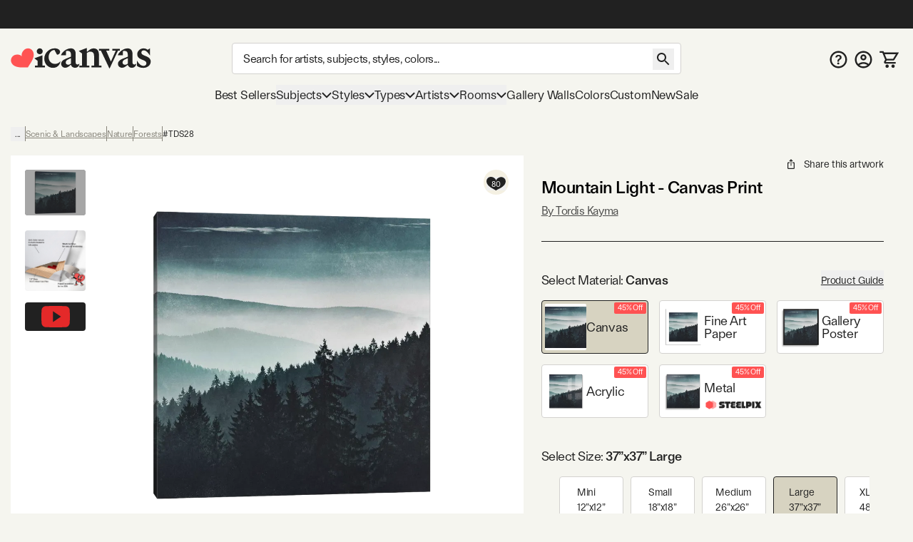

--- FILE ---
content_type: text/html; charset=utf-8
request_url: https://www.icanvas.com/canvas-print/mountain-light-tds28
body_size: 86570
content:
<!DOCTYPE html><html lang="en"><head><meta charSet="utf-8"/><meta name="viewport" content="width=device-width, initial-scale=1, maximum-scale=1, user-scalable=no"/><link rel="preload" href="/icons/iCanvas_Logo_light.png" as="image"/><link rel="preload" as="image" href="/icons/addAFrame.png"/><link rel="preload" as="image" href="https://i.icanvas.com/ic3/assets/icons/steelpix.png"/><link rel="stylesheet" href="/_next/static/chunks/958cae1fe989552b.css" data-precedence="next"/><link rel="stylesheet" href="/_next/static/chunks/85a158fec41ac7e5.css" data-precedence="next"/><link rel="stylesheet" href="/_next/static/chunks/fe81322e39413244.css" data-precedence="next"/><link rel="preload" as="script" fetchPriority="low" href="/_next/static/chunks/8468dd8e12d2de00.js"/><script src="/_next/static/chunks/0ad8bacc704df8db.js" async=""></script><script src="/_next/static/chunks/e124392fd5c034cc.js" async=""></script><script src="/_next/static/chunks/bd27bbd16470b0ba.js" async=""></script><script src="/_next/static/chunks/aa8284c7b0697aa0.js" async=""></script><script src="/_next/static/chunks/ecc77accad0c8ed2.js" async=""></script><script src="/_next/static/chunks/turbopack-cb8684ec96bd5299.js" async=""></script><script src="/_next/static/chunks/2a818d121dfc041b.js" async=""></script><script src="/_next/static/chunks/98d851a708e8a284.js" async=""></script><script src="/_next/static/chunks/ff1a16fafef87110.js" async=""></script><script src="/_next/static/chunks/b74b4d359467c746.js" async=""></script><script src="/_next/static/chunks/dab5159c5cec4747.js" async=""></script><script src="/_next/static/chunks/efc1899b60cec657.js" async=""></script><script src="/_next/static/chunks/f65f2152ca357c13.js" async=""></script><script src="/_next/static/chunks/e395b2d94ceb3e5e.js" async=""></script><script src="/_next/static/chunks/580d7d2dddf3045e.js" async=""></script><script src="/_next/static/chunks/175a2736d5a6110a.js" async=""></script><script src="/_next/static/chunks/c38251f21c496c23.js" async=""></script><script src="/_next/static/chunks/78f6dff0f47a4662.js" async=""></script><script src="/_next/static/chunks/a4db30eeb1db47a8.js" async=""></script><script src="/_next/static/chunks/72d67121b5481040.js" async=""></script><script src="/_next/static/chunks/60426477d4ec5906.js" async=""></script><script src="/_next/static/chunks/75cfe371b6f1b68d.js" async=""></script><script src="/_next/static/chunks/94ecee5979fc43a6.js" async=""></script><script src="/_next/static/chunks/eab340e4cfa29d65.js" async=""></script><script src="/_next/static/chunks/304d1b6cf236bf49.js" async=""></script><script src="/_next/static/chunks/f0be7b15264af0fc.js" async=""></script><script src="/_next/static/chunks/d1af4d28fd1e8498.js" async=""></script><script src="/_next/static/chunks/2ee20b6136266b97.js" async=""></script><script src="/_next/static/chunks/3662427413446c3f.js" async=""></script><script src="/_next/static/chunks/334e1bac49075426.js" async=""></script><script src="/_next/static/chunks/903bfd5101ee9e94.js" async=""></script><link rel="preload" href="/404-banner.jpeg" as="image"/><link rel="preload" href="https://widget.trustpilot.com/bootstrap/v5/tp.widget.bootstrap.min.js" as="script"/><meta name="next-size-adjust" content=""/><title>Mountain Light Canvas Wall Art by Tordis Kayma | iCanvas</title><meta name="description" content="Shop Mountain Light Canvas Wall Art by Tordis Kayma  in a variety of sizes; framed options available. On Sale Today! Free 60-Day returns."/><meta name="og:type" content="product"/><meta name="product:price:amount" content="203.49"/><meta name="product:price:currency" content="USD"/><meta name="og:availability" content="instock"/><link rel="canonical" href="https://www.icanvas.com/canvas-print/mountain-light-tds28"/><meta property="og:title" content="Mountain Light Canvas Wall Art by Tordis Kayma | iCanvas"/><meta property="og:description" content="Shop Mountain Light Canvas Wall Art by Tordis Kayma  in a variety of sizes; framed options available. On Sale Today! Free 60-Day returns."/><meta property="og:url" content="https://www.icanvas.com/canvas-print/mountain-light-tds28"/><meta property="og:site_name" content="iCanvas"/><meta property="og:ttl" content="345600"/><meta property="og:image" content="https://i.icanvas.com/TDS28?d=2&amp;sh=s&amp;t=1758910274"/><meta property="og:type" content="website"/><meta name="twitter:card" content="summary_large_image"/><meta name="twitter:title" content="Mountain Light Canvas Wall Art by Tordis Kayma | iCanvas"/><meta name="twitter:description" content="Shop Mountain Light Canvas Wall Art by Tordis Kayma  in a variety of sizes; framed options available. On Sale Today! Free 60-Day returns."/><meta name="twitter:image" content="https://i.icanvas.com/TDS28?d=2&amp;sh=s&amp;t=1758910274"/><link rel="icon" href="/favicon.ico?favicon.ca374fbd.ico" sizes="48x48" type="image/x-icon"/><script src="/_next/static/chunks/a6dad97d9634a72d.js" noModule=""></script></head><body class="ftkunstgrotesk_3ee449f8-module__1hHizG__className outgo_93878944-module__WhVSHG__variable"><script id="schema-website" type="application/ld+json">{"@context":"https://schema.org","@type":"OnlineStore","name":"iCanvas","url":"https://www.icanvas.com","description":"iCanvas is a destination for affordable, high-quality wall art that brings creativity and personality to your walls. Featuring thousands of designs by independent artists and iconic brands, our collection spans styles from abstract and modern to classic and pop culture. Each piece is made in the USA and ships ready to hang—making it easy to elevate any space. Whether you're decorating your home, office, or gifting to someone special, iCanvas helps you express yourself through art.","logo":"https://www.icanvas.com/icons/iCanvas_Logo.png","contactPoint":{"@type":"ContactPoint","contactType":"Customer Service","email":"support@icanvas.com"},"hasMerchantReturnPolicy":{"@type":"MerchantReturnPolicy","applicableCountry":["US"],"merchantReturnDays":60,"refundType":"https://schema.org/FullRefund","returnFees":"https://schema.org/FreeReturn","returnMethod":"https://schema.org/ReturnByMail","returnPolicyCategory":"https://schema.org/MerchantReturnFiniteReturnWindow","returnPolicyCountry":"US"},"sameAs":["https://www.instagram.com/icanvas_art/","https://www.pinterest.com/icanvasart/","https://www.facebook.com/icanvasart","https://www.x.com/icanvas_art","https://bsky.app/profile/icanvasart.bsky.social","https://www.threads.com/@icanvas_art","https://www.tiktok.com/@icanvas_art","https://www.linkedin.com/company/icanvas","https://www.youtube.com/@Icanvas"],"mainEntityOfPage":{"@type":"WebSite","url":"https://www.icanvas.com","potentialAction":{"@type":"SearchAction","target":{"@type":"EntryPoint","urlTemplate":"https://www.icanvas.com/search?w={query}"},"query-input":{"@type":"PropertyValueSpecification","valueName":"query","valueRequired":true}}}}</script><section class="flex flex-col justify-between min-h-screen"><header id="main-header" class="fixed z-[29] w-full bg-background pt-[44px] mnw:pt-40px pr-[--removed-body-scroll-bar-size]"><section class="bg-primary-black text-background fixed top-0 w-full max-mnw:py-[2px] z-20 pr-[--removed-body-scroll-bar-size]"><div class="container grid grid-cols-12 grid-rows-1 h-40px select-none justify-between"><div class="flex text-base md:text-lg justify-center items-center self-center max-h-30px w-full md:min-w-[335px] col-span-12"></div></div></section><section class="container py-5px mnw:pt-20px mnw:pb-15px relative max-mnw:pl-[7px] grid mnw:grid-cols-[220px_1fr_150px] lg:grid-cols-[250px_1fr_200px] xl:grid-cols-[300px_1fr_300px] items-center gap-x-5px md:gap-x-10px grid-cols-[85px_1fr_85px]"><button data-slot="button" class="btn w-40px py-[12px] px-[8px] mnw:hidden order-1"><svg xmlns="http://www.w3.org/2000/svg" viewBox="0 0 24 18" fill="none" aria-label="burger" class="inline self-center w-[23px] h-[16px]"><path d="M1.33338 1.5H22.6667" stroke="currentColor" stroke-width="2" stroke-linecap="square"></path><path d="M1.33363 8.89999H22.667" stroke="currentColor" stroke-width="2" stroke-linecap="square"></path><path d="M1.33363 16.3H22.667" stroke="currentColor" stroke-width="2" stroke-linecap="square"></path></svg></button><div class="max-mnw:text-center leading-[0px] max-mnw:order-2"><a href="/" class="inline-block"><svg xmlns="http://www.w3.org/2000/svg" viewBox="0 0 271 41" fill="none" width="271" height="41" aria-label="ic-logo" class="inline self-center w-[135px] h-[20px] mnw:w-[197px] mnw:max-w-full mnw:h-[30px]"><path d="M56.0586 12.3849C52.8035 12.3849 50.2641 9.76605 50.2641 6.67001C50.2641 3.57398 52.8035 0.955075 56.0586 0.955075C59.3136 0.955075 61.7735 3.49446 61.7735 6.67001C61.7735 9.84557 59.2341 12.3849 56.0586 12.3849ZM51.8545 34.2109V25.0023L45.6624 20.1621L61.2169 14.3677V34.2109H66.0571V37.7841H46.9348V34.2109H51.8545Z" fill="#222222"></path><path d="M89.3935 13.2597L84.3943 4.05111C78.2817 4.36919 73.203 10.0046 73.203 17.6228C73.203 25.7976 78.4408 30.9558 85.5023 30.9558C89.8654 30.9558 93.7566 28.8936 96.0574 25.6385C95.1032 33.1771 89.4678 38.574 81.611 38.574C72.3229 38.574 64.7843 31.1944 64.7843 20.8778C64.7949 9.92509 74.0777 0.955075 84.8714 0.955075C91.2225 0.955075 95.2675 3.97159 95.2675 7.85753C95.2675 10.874 92.4896 13.2544 89.3935 13.2544V13.2597Z" fill="#222222"></path><path d="M116.235 13.0383C116.235 8.35712 114.094 4.62492 106.714 6.13582V14.3106H96.8745C99.573 6.93104 108.384 0.977537 116.161 0.977537C121.399 0.977537 125.285 4.70974 125.285 11.0555V27.9618C125.285 30.7397 126.716 32.0863 128.779 32.0863C130.125 32.0863 131.477 31.5297 132.511 30.2626C132.511 35.1028 128.54 38.4374 123.938 38.4374C119.968 38.4374 117.428 36.0571 116.32 33.0406H115.127C113.145 35.3414 109.81 38.3579 105.208 38.3579C101.084 38.3579 97.2721 35.4209 97.2721 30.8193C97.2721 25.5019 102.033 22.6445 107.509 20.5027L116.241 17.009V13.0383H116.235ZM116.235 19.8612L112.742 21.3668C108.538 23.1905 106.157 24.7809 106.157 28.2693C106.157 31.0472 108.299 32.5528 110.918 32.5528C112.98 32.5528 114.73 31.7576 116.235 30.4111V19.8559V19.8612Z" fill="#222222"></path><path d="M137.446 10.8478L131.254 6.00759L146.814 0.213135V7.11559H148.24C151.097 4.1786 154.83 1.00305 160.067 1.00305C166.657 1.00305 170.145 5.84325 170.145 12.6715V34.2589H175.065V37.8321H155.858V34.2589H160.778V15.2109C160.778 10.1321 158.159 7.27463 153.319 7.27463C150.779 7.27463 148.479 8.70072 146.809 10.0526V34.2589H151.649V37.8321H132.521V34.2589H137.441V10.8478H137.446Z" fill="#222222"></path><path d="M202.633 5.37216H196.043V1.799H210.489V5.37216H206.916L190.566 40.2131L173.978 5.37216H170.405V1.799H190.328V5.37216H184.136L193.265 26.4824L202.633 5.37216Z" fill="#222222"></path><path d="M225.811 13.0689C225.811 8.38769 223.669 4.65549 216.289 6.1664V14.3412H206.45C209.148 6.96161 217.959 1.00811 225.736 1.00811C230.974 1.00811 234.866 4.74031 234.866 11.0861V27.9924C234.866 30.7703 236.292 32.1169 238.359 32.1169C239.706 32.1169 241.058 31.5602 242.091 30.2932C242.091 35.1334 238.126 38.468 233.519 38.468C229.553 38.468 227.009 36.0876 225.901 33.0711H224.708C222.725 35.372 219.391 38.3885 214.789 38.3885C210.659 38.3885 206.853 35.4515 206.853 30.8498C206.853 25.5325 211.613 22.675 217.09 20.5333L225.821 17.0396V13.0689H225.811ZM225.811 19.8918L222.317 21.3974C218.113 23.2211 215.727 24.8115 215.727 28.2999C215.727 31.0778 217.869 32.5834 220.488 32.5834C222.55 32.5834 224.3 31.7882 225.805 30.4416V19.8865L225.811 19.8918Z" fill="#222222"></path><path d="M243.374 34.5767V24.1806C247.027 31.1626 251.708 34.8153 256.151 34.8153C259.167 34.8153 261.707 33.0711 261.707 29.8161C261.707 21.7208 244.085 24.4987 244.085 12.3585C244.085 5.68927 249.879 1.00811 256.305 1.00811C259.48 1.00811 262.417 2.35467 264.161 3.86558L268.445 1.00811V14.6593C264.713 9.02387 260.906 4.81983 256.697 4.81983C253.998 4.81983 252.016 6.48448 252.016 9.18291C252.016 16.642 270.03 14.3412 270.03 26.6405C270.03 33.6225 263.446 38.627 255.509 38.627C250.51 38.627 245.749 36.8033 243.369 34.5767H243.374Z" fill="#222222"></path><path d="M42.6361 6.35214H42.6421C39.8623 1.23903 33.3489 -0.534288 28.0901 2.37967C27.0913 2.9363 26.2038 3.62069 25.4516 4.40241C25.4516 4.40241 19.7987 9.96873 21.339 15.678L21.5496 16.5844L20.9179 15.9122C16.9617 11.5443 9.26902 13.3785 9.26902 13.3785C8.21004 13.6066 7.16309 13.9838 6.16427 14.5404C0.911464 17.4574 -1.09218 23.9606 1.69066 29.0707C1.69066 29.0707 3.94401 33.8735 9.68419 35.8324C9.68419 35.8324 14.8437 37.8156 21.4263 37.7821C22.6387 37.773 24.152 37.8034 25.3373 37.7669L33.0872 37.7335L37.0584 31.4219C37.6691 30.5124 38.3009 29.5239 38.9266 28.4775C42.8166 22.6679 44.0049 16.7913 44.0049 16.7913C45.446 10.8508 42.6361 6.35214 42.6361 6.35214Z" fill="#FF5353"></path></svg></a></div><form autoComplete="off" class="mnw:block flex items-center max-mnw:left-0 max-mnw:top-0 max-mnw:w-full max-mnw:pt-[3px] max-mnw:bg-background z-[4] max-mnw:static max-mnw:order-4 max-mnw:col-span-3 max-mnw:pl-10px" action="/search"><input autoComplete="false" hidden="" type="text" class="hidden"/><div class="relative z-[5] flex-1"><input type="search" data-slot="input" class="input pr-[40px] mb-[0px] text-base tracking-sm no-clear-btn max-mnw:py-5px max-mnw:h-35px" placeholder="Search for artists, subjects, styles, colors..." autoComplete="off" aria-label="Search" name="w" value=""/><button data-slot="button" data-variant="none" class="btn absolute right-10px top-[3px] mnw:top-[8px]"><svg xmlns="http://www.w3.org/2000/svg" viewBox="0 0 30 30" fill="none" width="30" height="30" aria-label="search" class="inline self-center h-[30px] w-[30px]"><path d="M18.5 17H17.71L17.43 16.73C18.41 15.59 19 14.11 19 12.5C19 8.91 16.09 6 12.5 6C8.91 6 6 8.91 6 12.5C6 16.09 8.91 19 12.5 19C14.11 19 15.59 18.41 16.73 17.43L17 17.71V18.5L22 23.49L23.49 22L18.5 17ZM12.5 17C10.01 17 8 14.99 8 12.5C8 10.01 10.01 8 12.5 8C14.99 8 17 10.01 17 12.5C17 14.99 14.99 17 12.5 17Z" fill="currentColor"></path></svg></button></div></form><nav class="flex gap-5px mnw:gap-10px justify-end [&amp;&gt;*]:p-[8px] [&amp;&gt;*]:mnw:p-5px max-mnw:order-3"><a href="/faq" class="hidden mnw:block"><svg xmlns="http://www.w3.org/2000/svg" viewBox="0 0 26 25" fill="none" aria-label="FAQ" class="inline self-center w-[25px] h-[25px]"><path d="m 13 0 c -6.9 0 -12.5 5.6 -12.5 12.5 c 0 6.9 5.6 12.5 12.5 12.5 c 6.9 0 12.5 -5.6 12.5 -12.5 c 0 -6.9 -5.6 -12.5 -12.5 -12.5 z m 0 22.5 c -5.5125 0 -10 -4.4875 -10 -10 c 0 -5.5125 4.4875 -10 10 -10 c 5.5125 0 10 4.4875 10 10 c 0 5.5125 -4.4875 10 -10 10 z" fill="currentColor"></path><path d="m 11.5 15.5 v -0.1735 c 0.0046 -0.8052 0.0837 -1.4458 0.2373 -1.9218 c 0.1583 -0.476 0.3817 -0.8586 0.6703 -1.1478 c 0.2886 -0.2936 0.6401 -0.5627 1.0543 -0.8074 c 0.284 -0.169 0.5377 -0.3537 0.7611 -0.5539 c 0.2281 -0.2046 0.4073 -0.4315 0.5376 -0.6806 c 0.1304 -0.2536 0.1955 -0.5361 0.1955 -0.8475 c 0 -0.3514 -0.0861 -0.6562 -0.2583 -0.9142 c -0.1722 -0.258 -0.405 -0.4582 -0.6982 -0.6005 c -0.2886 -0.1424 -0.6121 -0.2136 -0.9706 -0.2136 c -0.3304 0 -0.6446 0.069 -0.9425 0.2069 c -0.2933 0.1334 -0.5377 0.3381 -0.7332 0.6139 c -0.1144 0.1626 -0.1986 0.3517 -0.2528 0.567 c -0.0648 0.2574 -0.276 0.4673 -0.5413 0.4673 h -1.4987 c -0.2816 0 -0.5109 -0.2331 -0.4743 -0.5123 c 0.0815 -0.6228 0.2824 -1.1594 0.6027 -1.6097 c 0.4096 -0.5694 0.9495 -0.9965 1.6198 -1.2812 c 0.675 -0.2847 1.4197 -0.4271 2.2343 -0.4271 c 0.8891 0 1.6711 0.149 2.346 0.4471 c 0.6796 0.2981 1.2079 0.7229 1.585 1.2745 c 0.3817 0.5472 0.5725 1.1967 0.5725 1.9486 c 0 0.5071 -0.0861 0.9609 -0.2583 1.3613 c -0.1676 0.4003 -0.4073 0.7562 -0.7192 1.0676 c -0.3119 0.3115 -0.6819 0.5895 -1.1102 0.8342 c -0.377 0.2224 -0.6865 0.4537 -0.9286 0.694 c -0.2374 0.2402 -0.4143 0.5227 -0.5306 0.8474 c -0.1117 0.3203 -0.1699 0.7163 -0.1746 1.1878 v 0.1735 h -2.325 z m 1.2148 4.164 c -0.4189 0 -0.7796 -0.1424 -1.0822 -0.4271 c -0.3025 -0.2847 -0.4538 -0.6317 -0.4538 -1.041 c 0 -0.4003 0.1513 -0.7429 0.4538 -1.0276 c 0.3026 -0.2847 0.6633 -0.4271 1.0822 -0.4271 c 0.4143 0 0.7727 0.1424 1.0753 0.4271 c 0.3072 0.2847 0.4608 0.6273 0.4608 1.0276 c 0 0.2714 -0.0721 0.5183 -0.2164 0.7407 c -0.1397 0.2225 -0.3259 0.4004 -0.5586 0.5339 c -0.2281 0.129 -0.4818 0.1935 -0.7611 0.1935 z" fill="currentColor"></path></svg></a><a href="/my-account/login" title="Sign In"><svg xmlns="http://www.w3.org/2000/svg" viewBox="0 0 26 25" fill="none" aria-label="account" class="self-center inline-block w-[25px] h-[25px]"><path d="m 13 0 c -6.9 0 -12.5 5.6 -12.5 12.5 c 0 6.9 5.6 12.5 12.5 12.5 c 6.9 0 12.5 -5.6 12.5 -12.5 c 0 -6.9 -5.6 -12.5 -12.5 -12.5 z m -5.8125 20.625 c 1.6374 -1.175 3.6374 -1.875 5.8125 -1.875 c 2.175 0 4.175 0.7 5.8125 1.875 c -1.6375 1.175 -3.6375 1.875 -5.8125 1.875 c -2.175 0 -4.175 -0.7 -5.8125 -1.875 z m 13.4874 -1.725 c -2.1895 -1.7179 -4.892 -2.6515 -7.675 -2.6515 c -2.7829 0 -5.4855 0.9336 -7.675 2.6515 c -1.5038 -1.7934 -2.3271 -4.0596 -2.325 -6.4 c 0 -5.525 4.475 -10 10 -10 c 5.525 0 10 4.475 10 10 c 0 2.4375 -0.875 4.6625 -2.325 6.4 z" fill="currentColor"></path><path d="m 13 5 c -2.4125 0 -4.375 1.9625 -4.375 4.375 c 0 2.4125 1.9625 4.375 4.375 4.375 c 2.4125 0 4.375 -1.9625 4.375 -4.375 c 0 -2.4125 -1.9625 -4.375 -4.375 -4.375 z m 0 6.25 c -1.0375 0 -1.875 -0.8375 -1.875 -1.875 c 0 -1.0375 0.8375 -1.875 1.875 -1.875 c 1.0375 0 1.875 0.8375 1.875 1.875 c 0 1.0375 -0.8375 1.875 -1.875 1.875 z" fill="currentColor"></path></svg></a><a href="/cart" class="relative"><svg xmlns="http://www.w3.org/2000/svg" viewBox="0 0 29 26" width="29" height="26" aria-label="My Cart" class="inline self-center w-[24px] h-[21px] mnw:w-[27px] mnw:h-[27px]"><path fill="currentColor" d="M1.45117 0.25H0.201172V2.75H1.45117V0.25ZM5.17698 1.5L6.33391 1.02671L6.01617 0.25H5.17698V1.5ZM26.9996 3.62903L28.0662 4.28084L29.2284 2.37903H26.9996V3.62903ZM8.18462 16.4185L7.09192 15.8115L8.18462 16.4185ZM21.456 12.7003L20.3894 12.0484L21.456 12.7003ZM1.45117 2.75H5.17698V0.25H1.45117V2.75ZM9.9673 14.4597H20.5477V11.9597H9.9673V14.4597ZM22.5226 13.3521L28.0662 4.28084L25.933 2.97722L20.3894 12.0484L22.5226 13.3521ZM4.02004 1.97329L4.89101 4.10232L7.20488 3.15574L6.33391 1.02671L4.02004 1.97329ZM4.89101 4.10232L8.81037 13.683L11.1242 12.7364L7.20488 3.15574L4.89101 4.10232ZM26.9996 2.37903H6.04795V4.87903H26.9996V2.37903ZM24.3383 16.75H9.11517V19.25H24.3383V16.75ZM9.27731 17.0256L11.06 13.8167L8.8746 12.6026L7.09192 15.8115L9.27731 17.0256ZM9.11517 16.75C9.2566 16.75 9.346 16.9019 9.27731 17.0256L7.09192 15.8115C6.23487 17.3542 7.35039 19.25 9.11517 19.25V16.75ZM20.5477 14.4597C21.354 14.4597 22.1022 14.0401 22.5226 13.3521L20.3894 12.0484C20.4231 11.9933 20.4831 11.9597 20.5477 11.9597V14.4597Z"></path><path fill="currentColor" d="M22.2678 21.2322C21.7989 20.7634 21.163 20.5 20.5 20.5C19.1125 20.5 18 21.6125 18 23C18 23.663 18.2634 24.2989 18.7322 24.7678C19.2011 25.2366 19.837 25.5 20.5 25.5C21.163 25.5 21.7989 25.2366 22.2678 24.7678C22.7366 24.2989 23 23.663 23 23C23 22.337 22.7366 21.7011 22.2678 21.2322Z"></path><path fill="currentColor" d="M13.2678 21.2322C12.7989 20.7634 12.163 20.5 11.5 20.5C10.1125 20.5 9 21.6125 9 23C9 23.663 9.26339 24.2989 9.73223 24.7678C10.2011 25.2366 10.837 25.5 11.5 25.5C12.163 25.5 12.7989 25.2366 13.2678 24.7678C13.7366 24.2989 14 23.663 14 23C14 22.337 13.7366 21.7011 13.2678 21.2322Z"></path></svg><!--$--><!--/$--></a></nav></section></header><div class="h-[119px] max-mnw:h-[135px]"></div><nav class="container max-mnw:pb-5px max-mnw:fixed top-0 bg-background h-full w-full mnw:h-auto mnw:col-span-3 transition-[left] max-mnw:hidden -left-full mnw:-left-[490px] max-mnw:overflow-auto"><div class="sticky bg-background z-40 top-0 mnw:hidden py-20px px-[16px] mb-10px flex justify-between border-b border-b-warm-grey-200"><a href="/" class="inline-block"><svg xmlns="http://www.w3.org/2000/svg" viewBox="0 0 271 41" fill="none" width="271" height="41" aria-label="ic-logo" class="inline self-center w-[135px] h-[20px]"><path d="M56.0586 12.3849C52.8035 12.3849 50.2641 9.76605 50.2641 6.67001C50.2641 3.57398 52.8035 0.955075 56.0586 0.955075C59.3136 0.955075 61.7735 3.49446 61.7735 6.67001C61.7735 9.84557 59.2341 12.3849 56.0586 12.3849ZM51.8545 34.2109V25.0023L45.6624 20.1621L61.2169 14.3677V34.2109H66.0571V37.7841H46.9348V34.2109H51.8545Z" fill="#222222"></path><path d="M89.3935 13.2597L84.3943 4.05111C78.2817 4.36919 73.203 10.0046 73.203 17.6228C73.203 25.7976 78.4408 30.9558 85.5023 30.9558C89.8654 30.9558 93.7566 28.8936 96.0574 25.6385C95.1032 33.1771 89.4678 38.574 81.611 38.574C72.3229 38.574 64.7843 31.1944 64.7843 20.8778C64.7949 9.92509 74.0777 0.955075 84.8714 0.955075C91.2225 0.955075 95.2675 3.97159 95.2675 7.85753C95.2675 10.874 92.4896 13.2544 89.3935 13.2544V13.2597Z" fill="#222222"></path><path d="M116.235 13.0383C116.235 8.35712 114.094 4.62492 106.714 6.13582V14.3106H96.8745C99.573 6.93104 108.384 0.977537 116.161 0.977537C121.399 0.977537 125.285 4.70974 125.285 11.0555V27.9618C125.285 30.7397 126.716 32.0863 128.779 32.0863C130.125 32.0863 131.477 31.5297 132.511 30.2626C132.511 35.1028 128.54 38.4374 123.938 38.4374C119.968 38.4374 117.428 36.0571 116.32 33.0406H115.127C113.145 35.3414 109.81 38.3579 105.208 38.3579C101.084 38.3579 97.2721 35.4209 97.2721 30.8193C97.2721 25.5019 102.033 22.6445 107.509 20.5027L116.241 17.009V13.0383H116.235ZM116.235 19.8612L112.742 21.3668C108.538 23.1905 106.157 24.7809 106.157 28.2693C106.157 31.0472 108.299 32.5528 110.918 32.5528C112.98 32.5528 114.73 31.7576 116.235 30.4111V19.8559V19.8612Z" fill="#222222"></path><path d="M137.446 10.8478L131.254 6.00759L146.814 0.213135V7.11559H148.24C151.097 4.1786 154.83 1.00305 160.067 1.00305C166.657 1.00305 170.145 5.84325 170.145 12.6715V34.2589H175.065V37.8321H155.858V34.2589H160.778V15.2109C160.778 10.1321 158.159 7.27463 153.319 7.27463C150.779 7.27463 148.479 8.70072 146.809 10.0526V34.2589H151.649V37.8321H132.521V34.2589H137.441V10.8478H137.446Z" fill="#222222"></path><path d="M202.633 5.37216H196.043V1.799H210.489V5.37216H206.916L190.566 40.2131L173.978 5.37216H170.405V1.799H190.328V5.37216H184.136L193.265 26.4824L202.633 5.37216Z" fill="#222222"></path><path d="M225.811 13.0689C225.811 8.38769 223.669 4.65549 216.289 6.1664V14.3412H206.45C209.148 6.96161 217.959 1.00811 225.736 1.00811C230.974 1.00811 234.866 4.74031 234.866 11.0861V27.9924C234.866 30.7703 236.292 32.1169 238.359 32.1169C239.706 32.1169 241.058 31.5602 242.091 30.2932C242.091 35.1334 238.126 38.468 233.519 38.468C229.553 38.468 227.009 36.0876 225.901 33.0711H224.708C222.725 35.372 219.391 38.3885 214.789 38.3885C210.659 38.3885 206.853 35.4515 206.853 30.8498C206.853 25.5325 211.613 22.675 217.09 20.5333L225.821 17.0396V13.0689H225.811ZM225.811 19.8918L222.317 21.3974C218.113 23.2211 215.727 24.8115 215.727 28.2999C215.727 31.0778 217.869 32.5834 220.488 32.5834C222.55 32.5834 224.3 31.7882 225.805 30.4416V19.8865L225.811 19.8918Z" fill="#222222"></path><path d="M243.374 34.5767V24.1806C247.027 31.1626 251.708 34.8153 256.151 34.8153C259.167 34.8153 261.707 33.0711 261.707 29.8161C261.707 21.7208 244.085 24.4987 244.085 12.3585C244.085 5.68927 249.879 1.00811 256.305 1.00811C259.48 1.00811 262.417 2.35467 264.161 3.86558L268.445 1.00811V14.6593C264.713 9.02387 260.906 4.81983 256.697 4.81983C253.998 4.81983 252.016 6.48448 252.016 9.18291C252.016 16.642 270.03 14.3412 270.03 26.6405C270.03 33.6225 263.446 38.627 255.509 38.627C250.51 38.627 245.749 36.8033 243.369 34.5767H243.374Z" fill="#222222"></path><path d="M42.6361 6.35214H42.6421C39.8623 1.23903 33.3489 -0.534288 28.0901 2.37967C27.0913 2.9363 26.2038 3.62069 25.4516 4.40241C25.4516 4.40241 19.7987 9.96873 21.339 15.678L21.5496 16.5844L20.9179 15.9122C16.9617 11.5443 9.26902 13.3785 9.26902 13.3785C8.21004 13.6066 7.16309 13.9838 6.16427 14.5404C0.911464 17.4574 -1.09218 23.9606 1.69066 29.0707C1.69066 29.0707 3.94401 33.8735 9.68419 35.8324C9.68419 35.8324 14.8437 37.8156 21.4263 37.7821C22.6387 37.773 24.152 37.8034 25.3373 37.7669L33.0872 37.7335L37.0584 31.4219C37.6691 30.5124 38.3009 29.5239 38.9266 28.4775C42.8166 22.6679 44.0049 16.7913 44.0049 16.7913C45.446 10.8508 42.6361 6.35214 42.6361 6.35214Z" fill="#FF5353"></path></svg></a><svg xmlns="http://www.w3.org/2000/svg" viewBox="0 0 25 25" fill="none" width="25" height="25" aria-label="close" class="inline self-center w-[25px] h-[25px]"><path d="M19.7916 6.67706L18.3228 5.20831L12.4999 11.0312L6.677 5.20831L5.20825 6.67706L11.0312 12.5L5.20825 18.3229L6.677 19.7916L12.4999 13.9687L18.3228 19.7916L19.7916 18.3229L13.9687 12.5L19.7916 6.67706Z" fill="currentColor"></path></svg></div><div class="max-mnw:main-nav-list-mobile mnw:main-nav-list-desktop tracking-[-0.18px] leading-7"><a class="btn max-mnw:main-nav-item-mobile mnw:text-[17px]" href="/bestsellers.html" target="_self">Best Sellers</a><button data-slot="button" class="btn group max-mnw:main-nav-item-mobile mnw:main-nav-item-desktop mnw:text-[17px]">Subjects<svg xmlns="http://www.w3.org/2000/svg" viewBox="0 0 15 10" fill="none" width="15" height="10" aria-label="arrow-down" class="inline self-center h-[10px] w-[14px] max-mnw:mr-10px max-mnw:-rotate-90 mnw:group-hover:[transform:rotateX(180deg)] transition-transform duration-200 ease-in-out"><path d="M1 2L7.50016 8.49985L14 2" stroke="currentColor" stroke-width="2"></path></svg></button><div class="main-nav-second-level-wrapper -left-full mnw:-left-[490px]"><div dir="ltr" data-slot="scroll-area" class="overflow-hidden h-full w-full flex-1 relative" style="position:relative;--radix-scroll-area-corner-width:0px;--radix-scroll-area-corner-height:0px"><style>[data-radix-scroll-area-viewport]{scrollbar-width:none;-ms-overflow-style:none;-webkit-overflow-scrolling:touch;}[data-radix-scroll-area-viewport]::-webkit-scrollbar{display:none}</style><div data-radix-scroll-area-viewport="" data-slot="scroll-area-viewport" class="h-full w-full rounded-[inherit]" style="overflow-x:hidden;overflow-y:hidden"><div style="min-width:100%;display:table"><div class="main-nav-second-level-title"><svg xmlns="http://www.w3.org/2000/svg" viewBox="0 0 10 15" fill="none" aria-label="arrow-left" class="inline self-center w-[45px] h-[45px] p-15px mnw:hidden"><path d="M8.74985 0.749878L2.25 7.25003L8.74984 13.7499" stroke="currentColor" stroke-width="2"></path></svg><span class="line-clamp-2">Subjects</span><svg xmlns="http://www.w3.org/2000/svg" viewBox="0 0 25 25" fill="none" width="25" height="25" aria-label="close" class="inline self-center w-[45px] h-[45px] p-10px cursor-pointer flex-shrink-0"><path d="M19.7916 6.67706L18.3228 5.20831L12.4999 11.0312L6.677 5.20831L5.20825 6.67706L11.0312 12.5L5.20825 18.3229L6.677 19.7916L12.4999 13.9687L18.3228 19.7916L19.7916 18.3229L13.9687 12.5L19.7916 6.67706Z" fill="currentColor"></path></svg></div><div class="grid grid-cols-[50%_50%] justify-items-center mnw:gap-y-10px pt-10px mnw:pt-0 mnw:pl-[60px] mnw:pr-30px mnw:pb-30px"><a href="/canvas-art-prints/subject/scenic-landscapes" class="group w-[184px] max-w-full p-10px cursor-pointer"><img class="w-auto max-w-full min-w-full h-[107px] object-cover bg-secondary-mid-dark mb-[13px]" alt="Scenic &amp; Landscape" src="https://i.icanvas.com/ic3/hero-image/EZB23.jpg?fit=cover&amp;width=400" loading="lazy" fetchPriority="low"/><div class="flex text-bodyBase mb-0"><span class="flex-1 line-clamp-2">Scenic &amp; Landscape</span><svg xmlns="http://www.w3.org/2000/svg" viewBox="0 0 10 15" fill="none" aria-label="arrow-right" class="w-[15px] h-[15px] self-start mt-[7px] block lg:opacity-0 lg:group-hover:opacity-100"><path d="M1.25 13.7499L7.74985 7.24972L1.25 0.749878" stroke="currentColor" stroke-width="2"></path></svg></div></a><a href="/explore-animal-art" class="group w-[184px] max-w-full p-10px cursor-pointer"><img class="w-auto max-w-full min-w-full h-[107px] object-cover bg-secondary-mid-dark mb-[13px]" alt="Animals" src="https://i.icanvas.com/ic3/hero-image/MRH309.jpg?fit=cover&amp;width=400" loading="lazy" fetchPriority="low"/><div class="flex text-bodyBase mb-0"><span class="flex-1 line-clamp-2">Animals</span><svg xmlns="http://www.w3.org/2000/svg" viewBox="0 0 10 15" fill="none" aria-label="arrow-right" class="w-[15px] h-[15px] self-start mt-[7px] block lg:opacity-0 lg:group-hover:opacity-100"><path d="M1.25 13.7499L7.74985 7.24972L1.25 0.749878" stroke="currentColor" stroke-width="2"></path></svg></div></a><a href="/canvas-art-prints/subject/fashion" class="group w-[184px] max-w-full p-10px cursor-pointer"><img class="w-auto max-w-full min-w-full h-[107px] object-cover bg-secondary-mid-dark mb-[13px]" alt="Fashion" src="https://i.icanvas.com/ic3/hero-image/VHA59.jpg?fit=cover&amp;width=400" loading="lazy" fetchPriority="low"/><div class="flex text-bodyBase mb-0"><span class="flex-1 line-clamp-2">Fashion</span><svg xmlns="http://www.w3.org/2000/svg" viewBox="0 0 10 15" fill="none" aria-label="arrow-right" class="w-[15px] h-[15px] self-start mt-[7px] block lg:opacity-0 lg:group-hover:opacity-100"><path d="M1.25 13.7499L7.74985 7.24972L1.25 0.749878" stroke="currentColor" stroke-width="2"></path></svg></div></a><a href="/canvas-art-prints/subject/places" class="group w-[184px] max-w-full p-10px cursor-pointer"><img class="w-auto max-w-full min-w-full h-[107px] object-cover bg-secondary-mid-dark mb-[13px]" alt="Places" src="https://i.icanvas.com/ic3/hero-image/AKT309.jpg?fit=cover&amp;width=400" loading="lazy" fetchPriority="low"/><div class="flex text-bodyBase mb-0"><span class="flex-1 line-clamp-2">Places</span><svg xmlns="http://www.w3.org/2000/svg" viewBox="0 0 10 15" fill="none" aria-label="arrow-right" class="w-[15px] h-[15px] self-start mt-[7px] block lg:opacity-0 lg:group-hover:opacity-100"><path d="M1.25 13.7499L7.74985 7.24972L1.25 0.749878" stroke="currentColor" stroke-width="2"></path></svg></div></a><a href="/canvas-art-prints/subject/nature" class="group w-[184px] max-w-full p-10px cursor-pointer"><img class="w-auto max-w-full min-w-full h-[107px] object-cover bg-secondary-mid-dark mb-[13px]" alt="Nature" src="https://i.icanvas.com/ic3/hero-image/MTP284.jpg?fit=cover&amp;width=400" loading="lazy" fetchPriority="low"/><div class="flex text-bodyBase mb-0"><span class="flex-1 line-clamp-2">Nature</span><svg xmlns="http://www.w3.org/2000/svg" viewBox="0 0 10 15" fill="none" aria-label="arrow-right" class="w-[15px] h-[15px] self-start mt-[7px] block lg:opacity-0 lg:group-hover:opacity-100"><path d="M1.25 13.7499L7.74985 7.24972L1.25 0.749878" stroke="currentColor" stroke-width="2"></path></svg></div></a><a href="/canvas-art-prints/subject/advocacy-art" class="group w-[184px] max-w-full p-10px cursor-pointer"><img class="w-auto max-w-full min-w-full h-[107px] object-cover bg-secondary-mid-dark mb-[13px]" alt="Advocacy Art" src="https://i.icanvas.com/ic3/hero-image/VYS71.jpg?fit=cover&amp;width=400" loading="lazy" fetchPriority="low"/><div class="flex text-bodyBase mb-0"><span class="flex-1 line-clamp-2">Advocacy Art</span><svg xmlns="http://www.w3.org/2000/svg" viewBox="0 0 10 15" fill="none" aria-label="arrow-right" class="w-[15px] h-[15px] self-start mt-[7px] block lg:opacity-0 lg:group-hover:opacity-100"><path d="M1.25 13.7499L7.74985 7.24972L1.25 0.749878" stroke="currentColor" stroke-width="2"></path></svg></div></a><a href="/canvas-art-prints/subject/humor" target="_self" class="w-[184px] max-w-full p-10px text-[18px]"><img class="w-auto max-w-full min-w-full h-[107px] bg-secondary-mid-dark mb-[13px] object-cover" alt="Humor" src="https://i.icanvas.com/ic3/hero-image/JFY41.jpg?fit=cover&amp;width=400" loading="lazy" fetchPriority="low"/>Humor</a><a href="/canvas-art-prints/subject/astronomy-space" target="_self" class="w-[184px] max-w-full p-10px text-[18px]"><img class="w-auto max-w-full min-w-full h-[107px] bg-secondary-mid-dark mb-[13px] object-cover" alt="Astronomy &amp; Space" src="https://i.icanvas.com/ic3/hero-image/JRP69.jpg?fit=cover&amp;width=400" loading="lazy" fetchPriority="low"/>Astronomy &amp; Space</a><a href="/canvas-art-prints/subject/motivational" target="_self" class="w-[184px] max-w-full p-10px text-[18px]"><img class="w-auto max-w-full min-w-full h-[107px] bg-secondary-mid-dark mb-[13px] object-cover" alt="Motivational Art" src="https://i.icanvas.com/ic3/hero-image/MNH164.jpg?fit=cover&amp;width=400" loading="lazy" fetchPriority="low"/>Motivational Art</a><a href="/canvas-art-prints/subject" target="_self" class="w-[184px] max-w-full p-10px text-[18px]"><img class="w-auto max-w-full min-w-full h-[107px] bg-secondary-mid-dark mb-[13px] object-cover" alt="All Subjects" src="https://i.icanvas.com/ic3/hero-image/dog-photography-VTG537.jpg?fit=cover&amp;width=400" loading="lazy" fetchPriority="low"/>All Subjects</a></div></div></div><div data-orientation="vertical" data-slot="scroll-area-scrollbar" class="flex touch-none transition-colors select-none h-full w-2.5 border-l border-l-transparent p-[1px]" style="position:absolute;top:0;right:0;bottom:var(--radix-scroll-area-corner-height);--radix-scroll-area-thumb-height:18px"></div></div><div class="main-nav-third-level-wrapper -left-full mnw:-left-[490px] hidden"><div class="main-nav-third-level-title"><svg xmlns="http://www.w3.org/2000/svg" viewBox="0 0 10 15" fill="none" aria-label="arrow-left" class="inline self-center w-[45px] h-[45px] p-15px mnw:hidden"><path d="M8.74985 0.749878L2.25 7.25003L8.74984 13.7499" stroke="currentColor" stroke-width="2"></path></svg><span class="line-clamp-2">Scenic &amp; Landscape</span><svg xmlns="http://www.w3.org/2000/svg" viewBox="0 0 25 25" fill="none" width="25" height="25" aria-label="close" class="inline self-center w-[45px] h-[45px] p-10px cursor-pointer mnw:hidden"><path d="M19.7916 6.67706L18.3228 5.20831L12.4999 11.0312L6.677 5.20831L5.20825 6.67706L11.0312 12.5L5.20825 18.3229L6.677 19.7916L12.4999 13.9687L18.3228 19.7916L19.7916 18.3229L13.9687 12.5L19.7916 6.67706Z" fill="currentColor"></path></svg></div><div class="pt-10px pb-40px px-40px flex flex-col items-start gap-20px"><a href="/canvas-art-prints/subject/scenic-landscapes" target="_self" class="max-mnw:self-center text-base font-medium border-b-2 border-primary-black pb-5px line-clamp-2">Shop All Scenic &amp; Landscape</a><a href="/canvas-art-prints/subject/mountains" target="_self" class="text-bodySmall line-clamp-2">Mountains</a><a href="/canvas-art-prints/subject/forests" target="_self" class="text-bodySmall line-clamp-2">Forests</a><a href="/canvas-art-prints/subject/sunrises-sunsets" target="_self" class="text-bodySmall line-clamp-2">Sunsets</a><a href="/canvas-art-prints/subject/beaches" target="_self" class="text-bodySmall line-clamp-2">Beaches</a><a href="/canvas-art-prints/subject/ocean" target="_self" class="text-bodySmall line-clamp-2">Ocean</a><a href="/canvas-art-prints/subject/urban" target="_self" class="text-bodySmall line-clamp-2">Skylines &amp; Cityscapes</a></div></div><div class="main-nav-third-level-wrapper -left-full mnw:-left-[490px] hidden"><div class="main-nav-third-level-title"><svg xmlns="http://www.w3.org/2000/svg" viewBox="0 0 10 15" fill="none" aria-label="arrow-left" class="inline self-center w-[45px] h-[45px] p-15px mnw:hidden"><path d="M8.74985 0.749878L2.25 7.25003L8.74984 13.7499" stroke="currentColor" stroke-width="2"></path></svg><span class="line-clamp-2">Animals</span><svg xmlns="http://www.w3.org/2000/svg" viewBox="0 0 25 25" fill="none" width="25" height="25" aria-label="close" class="inline self-center w-[45px] h-[45px] p-10px cursor-pointer mnw:hidden"><path d="M19.7916 6.67706L18.3228 5.20831L12.4999 11.0312L6.677 5.20831L5.20825 6.67706L11.0312 12.5L5.20825 18.3229L6.677 19.7916L12.4999 13.9687L18.3228 19.7916L19.7916 18.3229L13.9687 12.5L19.7916 6.67706Z" fill="currentColor"></path></svg></div><div class="pt-10px pb-40px px-40px flex flex-col items-start gap-20px"><a href="/explore-animal-art" target="_self" class="max-mnw:self-center text-base font-medium border-b-2 border-primary-black pb-5px line-clamp-2">Shop All Animals</a><a href="/canvas-art-prints/subject/animals" target="_self" class="text-bodySmall line-clamp-2">Animals Canvas Art</a><a href="/canvas-art-prints/subject/dogs" target="_self" class="text-bodySmall line-clamp-2">Dogs</a><a href="/canvas-art-prints/subject/cats" target="_self" class="text-bodySmall line-clamp-2">Cats</a><a href="/canvas-art-prints/subject/birds" target="_self" class="text-bodySmall line-clamp-2">Birds</a><a href="/canvas-art-prints/subject/farm-animals" target="_self" class="text-bodySmall line-clamp-2">Farm Animals</a><a href="/canvas-art-prints/subject/highland-cows" target="_self" class="text-bodySmall line-clamp-2">Highland Cows</a><a href="/canvas-art-prints/subject/sea-life" target="_self" class="text-bodySmall line-clamp-2">Sea Life</a></div></div><div class="main-nav-third-level-wrapper -left-full mnw:-left-[490px] hidden"><div class="main-nav-third-level-title"><svg xmlns="http://www.w3.org/2000/svg" viewBox="0 0 10 15" fill="none" aria-label="arrow-left" class="inline self-center w-[45px] h-[45px] p-15px mnw:hidden"><path d="M8.74985 0.749878L2.25 7.25003L8.74984 13.7499" stroke="currentColor" stroke-width="2"></path></svg><span class="line-clamp-2">Fashion</span><svg xmlns="http://www.w3.org/2000/svg" viewBox="0 0 25 25" fill="none" width="25" height="25" aria-label="close" class="inline self-center w-[45px] h-[45px] p-10px cursor-pointer mnw:hidden"><path d="M19.7916 6.67706L18.3228 5.20831L12.4999 11.0312L6.677 5.20831L5.20825 6.67706L11.0312 12.5L5.20825 18.3229L6.677 19.7916L12.4999 13.9687L18.3228 19.7916L19.7916 18.3229L13.9687 12.5L19.7916 6.67706Z" fill="currentColor"></path></svg></div><div class="pt-10px pb-40px px-40px flex flex-col items-start gap-20px"><a href="/canvas-art-prints/subject/fashion" target="_self" class="max-mnw:self-center text-base font-medium border-b-2 border-primary-black pb-5px line-clamp-2">Shop All Fashion</a><a href="/canvas-art-prints/subject/fashion-brands" target="_self" class="text-bodySmall line-clamp-2">Fashion Brands</a></div></div><div class="main-nav-third-level-wrapper -left-full mnw:-left-[490px] hidden"><div class="main-nav-third-level-title"><svg xmlns="http://www.w3.org/2000/svg" viewBox="0 0 10 15" fill="none" aria-label="arrow-left" class="inline self-center w-[45px] h-[45px] p-15px mnw:hidden"><path d="M8.74985 0.749878L2.25 7.25003L8.74984 13.7499" stroke="currentColor" stroke-width="2"></path></svg><span class="line-clamp-2">Places</span><svg xmlns="http://www.w3.org/2000/svg" viewBox="0 0 25 25" fill="none" width="25" height="25" aria-label="close" class="inline self-center w-[45px] h-[45px] p-10px cursor-pointer mnw:hidden"><path d="M19.7916 6.67706L18.3228 5.20831L12.4999 11.0312L6.677 5.20831L5.20825 6.67706L11.0312 12.5L5.20825 18.3229L6.677 19.7916L12.4999 13.9687L18.3228 19.7916L19.7916 18.3229L13.9687 12.5L19.7916 6.67706Z" fill="currentColor"></path></svg></div><div class="pt-10px pb-40px px-40px flex flex-col items-start gap-20px"><a href="/canvas-art-prints/subject/places" target="_self" class="max-mnw:self-center text-base font-medium border-b-2 border-primary-black pb-5px line-clamp-2">Shop All Places</a><a href="/canvas-art-prints/subject/cities" target="_self" class="text-bodySmall line-clamp-2">Cities</a><a href="/canvas-art-prints/subject/travel-posters" target="_self" class="text-bodySmall line-clamp-2">Travel Posters</a><a href="/canvas-art-prints/subject/maps" target="_self" class="text-bodySmall line-clamp-2">Maps</a><a href="/canvas-art-prints/subject/architecture" target="_self" class="text-bodySmall line-clamp-2">Architecture</a></div></div><div class="main-nav-third-level-wrapper -left-full mnw:-left-[490px] hidden"><div class="main-nav-third-level-title"><svg xmlns="http://www.w3.org/2000/svg" viewBox="0 0 10 15" fill="none" aria-label="arrow-left" class="inline self-center w-[45px] h-[45px] p-15px mnw:hidden"><path d="M8.74985 0.749878L2.25 7.25003L8.74984 13.7499" stroke="currentColor" stroke-width="2"></path></svg><span class="line-clamp-2">Nature</span><svg xmlns="http://www.w3.org/2000/svg" viewBox="0 0 25 25" fill="none" width="25" height="25" aria-label="close" class="inline self-center w-[45px] h-[45px] p-10px cursor-pointer mnw:hidden"><path d="M19.7916 6.67706L18.3228 5.20831L12.4999 11.0312L6.677 5.20831L5.20825 6.67706L11.0312 12.5L5.20825 18.3229L6.677 19.7916L12.4999 13.9687L18.3228 19.7916L19.7916 18.3229L13.9687 12.5L19.7916 6.67706Z" fill="currentColor"></path></svg></div><div class="pt-10px pb-40px px-40px flex flex-col items-start gap-20px"><a href="/canvas-art-prints/subject/nature" target="_self" class="max-mnw:self-center text-base font-medium border-b-2 border-primary-black pb-5px line-clamp-2">Shop All Nature</a><a href="/canvas-art-prints/subject/flowers" target="_self" class="text-bodySmall line-clamp-2">Flowers</a><a href="/canvas-art-prints/subject/trees" target="_self" class="text-bodySmall line-clamp-2">Trees</a><a href="/canvas-art-prints/subject/waterfalls" target="_self" class="text-bodySmall line-clamp-2">Waterfalls</a><a href="/canvas-art-prints/subject/seasons" target="_self" class="text-bodySmall line-clamp-2">Seasons</a><a href="/canvas-art-prints/subject/mountains" target="_self" class="text-bodySmall line-clamp-2">Mountains</a><a href="/canvas-art-prints/subject/lakes" target="_self" class="text-bodySmall line-clamp-2">Lakes</a><a href="/canvas-art-prints/subject/forests" target="_self" class="text-bodySmall line-clamp-2">Forests</a></div></div><div class="main-nav-third-level-wrapper -left-full mnw:-left-[490px] hidden"><div class="main-nav-third-level-title"><svg xmlns="http://www.w3.org/2000/svg" viewBox="0 0 10 15" fill="none" aria-label="arrow-left" class="inline self-center w-[45px] h-[45px] p-15px mnw:hidden"><path d="M8.74985 0.749878L2.25 7.25003L8.74984 13.7499" stroke="currentColor" stroke-width="2"></path></svg><span class="line-clamp-2">Advocacy Art</span><svg xmlns="http://www.w3.org/2000/svg" viewBox="0 0 25 25" fill="none" width="25" height="25" aria-label="close" class="inline self-center w-[45px] h-[45px] p-10px cursor-pointer mnw:hidden"><path d="M19.7916 6.67706L18.3228 5.20831L12.4999 11.0312L6.677 5.20831L5.20825 6.67706L11.0312 12.5L5.20825 18.3229L6.677 19.7916L12.4999 13.9687L18.3228 19.7916L19.7916 18.3229L13.9687 12.5L19.7916 6.67706Z" fill="currentColor"></path></svg></div><div class="pt-10px pb-40px px-40px flex flex-col items-start gap-20px"><a href="/canvas-art-prints/subject/advocacy-art" target="_self" class="max-mnw:self-center text-base font-medium border-b-2 border-primary-black pb-5px line-clamp-2">Shop All Advocacy Art</a><a href="/canvas-art-prints/subject/lgbtq" target="_self" class="text-bodySmall line-clamp-2">LGBTQ+</a></div></div></div><div class="hidden z-[32] bg-black/30 w-full h-full fixed top-0 left-0"></div><button data-slot="button" class="btn group max-mnw:main-nav-item-mobile mnw:main-nav-item-desktop mnw:text-[17px]">Styles<svg xmlns="http://www.w3.org/2000/svg" viewBox="0 0 15 10" fill="none" width="15" height="10" aria-label="arrow-down" class="inline self-center h-[10px] w-[14px] max-mnw:mr-10px max-mnw:-rotate-90 mnw:group-hover:[transform:rotateX(180deg)] transition-transform duration-200 ease-in-out"><path d="M1 2L7.50016 8.49985L14 2" stroke="currentColor" stroke-width="2"></path></svg></button><div class="main-nav-second-level-wrapper -left-full mnw:-left-[490px]"><div dir="ltr" data-slot="scroll-area" class="overflow-hidden h-full w-full flex-1 relative" style="position:relative;--radix-scroll-area-corner-width:0px;--radix-scroll-area-corner-height:0px"><style>[data-radix-scroll-area-viewport]{scrollbar-width:none;-ms-overflow-style:none;-webkit-overflow-scrolling:touch;}[data-radix-scroll-area-viewport]::-webkit-scrollbar{display:none}</style><div data-radix-scroll-area-viewport="" data-slot="scroll-area-viewport" class="h-full w-full rounded-[inherit]" style="overflow-x:hidden;overflow-y:hidden"><div style="min-width:100%;display:table"><div class="main-nav-second-level-title"><svg xmlns="http://www.w3.org/2000/svg" viewBox="0 0 10 15" fill="none" aria-label="arrow-left" class="inline self-center w-[45px] h-[45px] p-15px mnw:hidden"><path d="M8.74985 0.749878L2.25 7.25003L8.74984 13.7499" stroke="currentColor" stroke-width="2"></path></svg><span class="line-clamp-2">Styles</span><svg xmlns="http://www.w3.org/2000/svg" viewBox="0 0 25 25" fill="none" width="25" height="25" aria-label="close" class="inline self-center w-[45px] h-[45px] p-10px cursor-pointer flex-shrink-0"><path d="M19.7916 6.67706L18.3228 5.20831L12.4999 11.0312L6.677 5.20831L5.20825 6.67706L11.0312 12.5L5.20825 18.3229L6.677 19.7916L12.4999 13.9687L18.3228 19.7916L19.7916 18.3229L13.9687 12.5L19.7916 6.67706Z" fill="currentColor"></path></svg></div><div class="grid grid-cols-[50%_50%] justify-items-center mnw:gap-y-10px pt-10px mnw:pt-0 mnw:pl-[60px] mnw:pr-30px mnw:pb-30px"><a href="/discover-abstract-art" class="group w-[184px] max-w-full p-10px cursor-pointer"><img class="w-auto max-w-full min-w-full h-[107px] object-cover bg-secondary-mid-dark mb-[13px]" alt="Abstract Art" src="https://i.icanvas.com/ic3/hero-image/AEZ105.jpg?fit=cover&amp;width=400" loading="lazy" fetchPriority="low"/><div class="flex text-bodyBase mb-0"><span class="flex-1 line-clamp-2">Abstract Art</span><svg xmlns="http://www.w3.org/2000/svg" viewBox="0 0 10 15" fill="none" aria-label="arrow-right" class="w-[15px] h-[15px] self-start mt-[7px] block lg:opacity-0 lg:group-hover:opacity-100"><path d="M1.25 13.7499L7.74985 7.24972L1.25 0.749878" stroke="currentColor" stroke-width="2"></path></svg></div></a><a href="/canvas-art-prints/style/street-art" target="_self" class="w-[184px] max-w-full p-10px text-[18px]"><img class="w-auto max-w-full min-w-full h-[107px] bg-secondary-mid-dark mb-[13px] object-cover" alt="Street Art" src="https://i.icanvas.com/ic3/hero-image/street-art-ppp60.jpg?fit=cover&amp;width=400" loading="lazy" fetchPriority="low"/>Street Art</a><a href="/discover-decorative-art" class="group w-[184px] max-w-full p-10px cursor-pointer"><img class="w-auto max-w-full min-w-full h-[107px] object-cover bg-secondary-mid-dark mb-[13px]" alt="Decorative Art" src="https://i.icanvas.com/ic3/hero-image/KKP54.jpg?fit=cover&amp;width=400" loading="lazy" fetchPriority="low"/><div class="flex text-bodyBase mb-0"><span class="flex-1 line-clamp-2">Decorative Art</span><svg xmlns="http://www.w3.org/2000/svg" viewBox="0 0 10 15" fill="none" aria-label="arrow-right" class="w-[15px] h-[15px] self-start mt-[7px] block lg:opacity-0 lg:group-hover:opacity-100"><path d="M1.25 13.7499L7.74985 7.24972L1.25 0.749878" stroke="currentColor" stroke-width="2"></path></svg></div></a><a href="/discover-contemporary-fine-art" class="group w-[184px] max-w-full p-10px cursor-pointer"><img class="w-auto max-w-full min-w-full h-[107px] object-cover bg-secondary-mid-dark mb-[13px]" alt="Fine Art" src="https://i.icanvas.com/ic3/hero-image/fine-art-1313.jpg?fit=cover&amp;width=400" loading="lazy" fetchPriority="low"/><div class="flex text-bodyBase mb-0"><span class="flex-1 line-clamp-2">Fine Art</span><svg xmlns="http://www.w3.org/2000/svg" viewBox="0 0 10 15" fill="none" aria-label="arrow-right" class="w-[15px] h-[15px] self-start mt-[7px] block lg:opacity-0 lg:group-hover:opacity-100"><path d="M1.25 13.7499L7.74985 7.24972L1.25 0.749878" stroke="currentColor" stroke-width="2"></path></svg></div></a><a href="/discover-photography" class="group w-[184px] max-w-full p-10px cursor-pointer"><img class="w-auto max-w-full min-w-full h-[107px] object-cover bg-secondary-mid-dark mb-[13px]" alt="Photography" src="https://i.icanvas.com/ic3/hero-image/LLH8.jpg?fit=cover&amp;width=400" loading="lazy" fetchPriority="low"/><div class="flex text-bodyBase mb-0"><span class="flex-1 line-clamp-2">Photography</span><svg xmlns="http://www.w3.org/2000/svg" viewBox="0 0 10 15" fill="none" aria-label="arrow-right" class="w-[15px] h-[15px] self-start mt-[7px] block lg:opacity-0 lg:group-hover:opacity-100"><path d="M1.25 13.7499L7.74985 7.24972L1.25 0.749878" stroke="currentColor" stroke-width="2"></path></svg></div></a><a href="/canvas-art-prints/style/medium" class="group w-[184px] max-w-full p-10px cursor-pointer"><img class="w-auto max-w-full min-w-full h-[107px] object-cover bg-secondary-mid-dark mb-[13px]" alt="Medium &amp; Technique" src="https://i.icanvas.com/ic3/hero-image/POP2192.jpg?fit=cover&amp;width=400" loading="lazy" fetchPriority="low"/><div class="flex text-bodyBase mb-0"><span class="flex-1 line-clamp-2">Medium &amp; Technique</span><svg xmlns="http://www.w3.org/2000/svg" viewBox="0 0 10 15" fill="none" aria-label="arrow-right" class="w-[15px] h-[15px] self-start mt-[7px] block lg:opacity-0 lg:group-hover:opacity-100"><path d="M1.25 13.7499L7.74985 7.24972L1.25 0.749878" stroke="currentColor" stroke-width="2"></path></svg></div></a><a href="/canvas-art-prints/style/global-decor" class="group w-[184px] max-w-full p-10px cursor-pointer"><img class="w-auto max-w-full min-w-full h-[107px] object-cover bg-secondary-mid-dark mb-[13px]" alt="Global Art" src="https://i.icanvas.com/ic3/hero-image/ZEE651.jpg?fit=cover&amp;width=400" loading="lazy" fetchPriority="low"/><div class="flex text-bodyBase mb-0"><span class="flex-1 line-clamp-2">Global Art</span><svg xmlns="http://www.w3.org/2000/svg" viewBox="0 0 10 15" fill="none" aria-label="arrow-right" class="w-[15px] h-[15px] self-start mt-[7px] block lg:opacity-0 lg:group-hover:opacity-100"><path d="M1.25 13.7499L7.74985 7.24972L1.25 0.749878" stroke="currentColor" stroke-width="2"></path></svg></div></a><a href="/canvas-art-prints/style/minimalism" class="group w-[184px] max-w-full p-10px cursor-pointer"><img class="w-auto max-w-full min-w-full h-[107px] object-cover bg-secondary-mid-dark mb-[13px]" alt="Minimalism" src="https://i.icanvas.com/ic3/hero-image/MGK681.jpg?fit=cover&amp;width=400" loading="lazy" fetchPriority="low"/><div class="flex text-bodyBase mb-0"><span class="flex-1 line-clamp-2">Minimalism</span><svg xmlns="http://www.w3.org/2000/svg" viewBox="0 0 10 15" fill="none" aria-label="arrow-right" class="w-[15px] h-[15px] self-start mt-[7px] block lg:opacity-0 lg:group-hover:opacity-100"><path d="M1.25 13.7499L7.74985 7.24972L1.25 0.749878" stroke="currentColor" stroke-width="2"></path></svg></div></a><a href="/canvas-art-prints/style/pop-art" target="_self" class="w-[184px] max-w-full p-10px text-[18px]"><img class="w-auto max-w-full min-w-full h-[107px] bg-secondary-mid-dark mb-[13px] object-cover" alt="Pop Art" src="https://i.icanvas.com/ic3/hero-image/TSA48.jpg?fit=cover&amp;width=400" loading="lazy" fetchPriority="low"/>Pop Art</a><a href="/canvas-art-prints/style/typography" target="_self" class="w-[184px] max-w-full p-10px text-[18px]"><img class="w-auto max-w-full min-w-full h-[107px] bg-secondary-mid-dark mb-[13px] object-cover" alt="Typography" src="https://i.icanvas.com/ic3/hero-image/LKC153.jpg?fit=cover&amp;width=400" loading="lazy" fetchPriority="low"/>Typography</a><a href="/canvas-art-prints/style/pop-surrealism-lowbrow" target="_self" class="w-[184px] max-w-full p-10px text-[18px]"><img class="w-auto max-w-full min-w-full h-[107px] bg-secondary-mid-dark mb-[13px] object-cover" alt="Pop Surealism &amp; Lowbrow" src="https://i.icanvas.com/ic3/BDO22.jpg?fit=cover&amp;width=400" loading="lazy" fetchPriority="low"/>Pop Surealism &amp; Lowbrow</a><a href="/canvas-art-prints/style/vintage-retro" target="_self" class="w-[184px] max-w-full p-10px text-[18px]"><img class="w-auto max-w-full min-w-full h-[107px] bg-secondary-mid-dark mb-[13px] object-cover" alt="Vintage &amp; Retro" src="https://i.icanvas.com/ic3/hero-image/PTP6.jpg?fit=cover&amp;width=400" loading="lazy" fetchPriority="low"/>Vintage &amp; Retro</a><a href="/canvas-art-prints/style" target="_self" class="w-[184px] max-w-full p-10px text-[18px]"><img class="w-auto max-w-full min-w-full h-[107px] bg-secondary-mid-dark mb-[13px] object-cover" alt="All Styles" src="https://i.icanvas.com/ic3/hero-image/SNH4.jpg?fit=cover&amp;width=400" loading="lazy" fetchPriority="low"/>All Styles</a></div></div></div><div data-orientation="vertical" data-slot="scroll-area-scrollbar" class="flex touch-none transition-colors select-none h-full w-2.5 border-l border-l-transparent p-[1px]" style="position:absolute;top:0;right:0;bottom:var(--radix-scroll-area-corner-height);--radix-scroll-area-thumb-height:18px"></div></div><div class="main-nav-third-level-wrapper -left-full mnw:-left-[490px] hidden"><div class="main-nav-third-level-title"><svg xmlns="http://www.w3.org/2000/svg" viewBox="0 0 10 15" fill="none" aria-label="arrow-left" class="inline self-center w-[45px] h-[45px] p-15px mnw:hidden"><path d="M8.74985 0.749878L2.25 7.25003L8.74984 13.7499" stroke="currentColor" stroke-width="2"></path></svg><span class="line-clamp-2">Abstract Art</span><svg xmlns="http://www.w3.org/2000/svg" viewBox="0 0 25 25" fill="none" width="25" height="25" aria-label="close" class="inline self-center w-[45px] h-[45px] p-10px cursor-pointer mnw:hidden"><path d="M19.7916 6.67706L18.3228 5.20831L12.4999 11.0312L6.677 5.20831L5.20825 6.67706L11.0312 12.5L5.20825 18.3229L6.677 19.7916L12.4999 13.9687L18.3228 19.7916L19.7916 18.3229L13.9687 12.5L19.7916 6.67706Z" fill="currentColor"></path></svg></div><div class="pt-10px pb-40px px-40px flex flex-col items-start gap-20px"><a href="/discover-abstract-art" target="_self" class="max-mnw:self-center text-base font-medium border-b-2 border-primary-black pb-5px line-clamp-2">Shop All Abstract Art</a><a href="/canvas-art-prints/style/abstract" target="_self" class="text-bodySmall line-clamp-2">Abstract Canvas Art</a><a href="/canvas-art-prints/style/abstract-landscapes" target="_self" class="text-bodySmall line-clamp-2">Abstract Landscape Art</a><a href="/canvas-art-prints/style/linear-abstract" target="_self" class="text-bodySmall line-clamp-2">Abstract Line Art</a><a href="/canvas-art-prints/style/abstract-expressionism" target="_self" class="text-bodySmall line-clamp-2">Abstract Expressionism</a><a href="/canvas-art-prints/style/black-and-white-abstract-art" target="_self" class="text-bodySmall line-clamp-2">Black &amp; White Abstract</a><a href="/wall-art/large/abstract" target="_self" class="text-bodySmall line-clamp-2">Large Abstract Wall Art</a><div class="text-bodySmall line-clamp-2 bold mt-20px">More Abstract Wall Art</div><a href="/metal-wall-art/style/abstract" target="_self" class="text-bodySmall line-clamp-2">Abstract Metal Wall Art</a><a href="/canvas-art-prints/style/abstract-oil-painting" target="_self" class="text-bodySmall line-clamp-2">Abstract Oil Paintings</a></div></div><div class="main-nav-third-level-wrapper -left-full mnw:-left-[490px] hidden"><div class="main-nav-third-level-title"><svg xmlns="http://www.w3.org/2000/svg" viewBox="0 0 10 15" fill="none" aria-label="arrow-left" class="inline self-center w-[45px] h-[45px] p-15px mnw:hidden"><path d="M8.74985 0.749878L2.25 7.25003L8.74984 13.7499" stroke="currentColor" stroke-width="2"></path></svg><span class="line-clamp-2">Decorative Art</span><svg xmlns="http://www.w3.org/2000/svg" viewBox="0 0 25 25" fill="none" width="25" height="25" aria-label="close" class="inline self-center w-[45px] h-[45px] p-10px cursor-pointer mnw:hidden"><path d="M19.7916 6.67706L18.3228 5.20831L12.4999 11.0312L6.677 5.20831L5.20825 6.67706L11.0312 12.5L5.20825 18.3229L6.677 19.7916L12.4999 13.9687L18.3228 19.7916L19.7916 18.3229L13.9687 12.5L19.7916 6.67706Z" fill="currentColor"></path></svg></div><div class="pt-10px pb-40px px-40px flex flex-col items-start gap-20px"><a href="/discover-decorative-art" target="_self" class="max-mnw:self-center text-base font-medium border-b-2 border-primary-black pb-5px line-clamp-2">Shop All Decorative Art</a><a href="/canvas-art-prints/style/modern-decor" target="_self" class="text-bodySmall line-clamp-2">Modern Décor</a><a href="/canvas-art-prints/style/contemporary-decor" target="_self" class="text-bodySmall line-clamp-2">Contemporary Décor</a><a href="/canvas-art-prints/style/bohemian-decor" target="_self" class="text-bodySmall line-clamp-2">Bohemian Décor</a><a href="/canvas-art-prints/style/art-deco" target="_self" class="text-bodySmall line-clamp-2">Art Deco</a><a href="/canvas-art-prints/style/modern-farmhouse-decor" target="_self" class="text-bodySmall line-clamp-2">Modern Farmhouse Décor</a><a href="/canvas-art-prints/style/mid-century-modern-decor" target="_self" class="text-bodySmall line-clamp-2">Mid-Century Modern Décor</a><a href="/canvas-art-prints/subject/coastal" target="_self" class="text-bodySmall line-clamp-2">Coastal Décor</a><a href="/canvas-art-prints/style/southwest-decor" target="_self" class="text-bodySmall line-clamp-2">Southwest Décor</a><a href="/canvas-art-prints/style/holiday-decor" target="_self" class="text-bodySmall line-clamp-2">Holiday Décor</a></div></div><div class="main-nav-third-level-wrapper -left-full mnw:-left-[490px] hidden"><div class="main-nav-third-level-title"><svg xmlns="http://www.w3.org/2000/svg" viewBox="0 0 10 15" fill="none" aria-label="arrow-left" class="inline self-center w-[45px] h-[45px] p-15px mnw:hidden"><path d="M8.74985 0.749878L2.25 7.25003L8.74984 13.7499" stroke="currentColor" stroke-width="2"></path></svg><span class="line-clamp-2">Fine Art</span><svg xmlns="http://www.w3.org/2000/svg" viewBox="0 0 25 25" fill="none" width="25" height="25" aria-label="close" class="inline self-center w-[45px] h-[45px] p-10px cursor-pointer mnw:hidden"><path d="M19.7916 6.67706L18.3228 5.20831L12.4999 11.0312L6.677 5.20831L5.20825 6.67706L11.0312 12.5L5.20825 18.3229L6.677 19.7916L12.4999 13.9687L18.3228 19.7916L19.7916 18.3229L13.9687 12.5L19.7916 6.67706Z" fill="currentColor"></path></svg></div><div class="pt-10px pb-40px px-40px flex flex-col items-start gap-20px"><a href="/discover-contemporary-fine-art" target="_self" class="max-mnw:self-center text-base font-medium border-b-2 border-primary-black pb-5px line-clamp-2">Shop All Fine Art</a><a href="/canvas-art-prints/style/contemporary-fine-art" target="_self" class="text-bodySmall line-clamp-2">Contemporary Fine Art</a><a href="/canvas-art-prints/style/impressionism" target="_self" class="text-bodySmall line-clamp-2">Impressionism</a><a href="/canvas-art-prints/style/baroque" target="_self" class="text-bodySmall line-clamp-2">Baroque</a><a href="/canvas-art-prints/style/cubism" target="_self" class="text-bodySmall line-clamp-2">Cubism</a><a href="/canvas-art-prints/style/harlem-renaissance" target="_self" class="text-bodySmall line-clamp-2">Harlem Renaissance</a><a href="/canvas-art-prints/style/art-nouveau" target="_self" class="text-bodySmall line-clamp-2">Art Nouveau</a><a href="/canvas-art-prints/style/surrealism" target="_self" class="text-bodySmall line-clamp-2">Surrealism</a><a href="/canvas-art-prints/style/realism" target="_self" class="text-bodySmall line-clamp-2">Realism</a></div></div><div class="main-nav-third-level-wrapper -left-full mnw:-left-[490px] hidden"><div class="main-nav-third-level-title"><svg xmlns="http://www.w3.org/2000/svg" viewBox="0 0 10 15" fill="none" aria-label="arrow-left" class="inline self-center w-[45px] h-[45px] p-15px mnw:hidden"><path d="M8.74985 0.749878L2.25 7.25003L8.74984 13.7499" stroke="currentColor" stroke-width="2"></path></svg><span class="line-clamp-2">Photography</span><svg xmlns="http://www.w3.org/2000/svg" viewBox="0 0 25 25" fill="none" width="25" height="25" aria-label="close" class="inline self-center w-[45px] h-[45px] p-10px cursor-pointer mnw:hidden"><path d="M19.7916 6.67706L18.3228 5.20831L12.4999 11.0312L6.677 5.20831L5.20825 6.67706L11.0312 12.5L5.20825 18.3229L6.677 19.7916L12.4999 13.9687L18.3228 19.7916L19.7916 18.3229L13.9687 12.5L19.7916 6.67706Z" fill="currentColor"></path></svg></div><div class="pt-10px pb-40px px-40px flex flex-col items-start gap-20px"><a href="/discover-photography" target="_self" class="max-mnw:self-center text-base font-medium border-b-2 border-primary-black pb-5px line-clamp-2">Shop All Photography</a><a href="/canvas-art-prints/style/photography" target="_self" class="text-bodySmall line-clamp-2">Photography Canvas Art</a><a href="/canvas-art-prints/style/panoramic-photography" target="_self" class="text-bodySmall line-clamp-2">Panoramic Photography</a><a href="/canvas-art-prints/style/abstract-photography" target="_self" class="text-bodySmall line-clamp-2">Abstract Photography</a><a href="/canvas-art-prints/style/aerial-photography" target="_self" class="text-bodySmall line-clamp-2">Aerial Photography</a><a href="/canvas-art-prints/style/black-white-photography" target="_self" class="text-bodySmall line-clamp-2">Black &amp; White Photography</a><a href="/canvas-art-prints/style/fine-art-photography" target="_self" class="text-bodySmall line-clamp-2">Fine Art Photography</a><a href="/canvas-art-prints/style/macro-photography" target="_self" class="text-bodySmall line-clamp-2">Macro Photography</a><a href="/canvas-art-prints/style/scenic-photography" target="_self" class="text-bodySmall line-clamp-2">Landscape Photography</a><a href="/canvas-art-prints/style/still-life-photography" target="_self" class="text-bodySmall line-clamp-2">Still Life Photography</a><a href="/canvas-art-prints/style/vintage-retro-photography" target="_self" class="text-bodySmall line-clamp-2">Vintage &amp; Retro Photography</a></div></div><div class="main-nav-third-level-wrapper -left-full mnw:-left-[490px] hidden"><div class="main-nav-third-level-title"><svg xmlns="http://www.w3.org/2000/svg" viewBox="0 0 10 15" fill="none" aria-label="arrow-left" class="inline self-center w-[45px] h-[45px] p-15px mnw:hidden"><path d="M8.74985 0.749878L2.25 7.25003L8.74984 13.7499" stroke="currentColor" stroke-width="2"></path></svg><span class="line-clamp-2">Medium &amp; Technique</span><svg xmlns="http://www.w3.org/2000/svg" viewBox="0 0 25 25" fill="none" width="25" height="25" aria-label="close" class="inline self-center w-[45px] h-[45px] p-10px cursor-pointer mnw:hidden"><path d="M19.7916 6.67706L18.3228 5.20831L12.4999 11.0312L6.677 5.20831L5.20825 6.67706L11.0312 12.5L5.20825 18.3229L6.677 19.7916L12.4999 13.9687L18.3228 19.7916L19.7916 18.3229L13.9687 12.5L19.7916 6.67706Z" fill="currentColor"></path></svg></div><div class="pt-10px pb-40px px-40px flex flex-col items-start gap-20px"><a href="/canvas-art-prints/style/medium" target="_self" class="max-mnw:self-center text-base font-medium border-b-2 border-primary-black pb-5px line-clamp-2">Shop All Medium &amp; Technique</a><a href="/canvas-art-prints/style/watercolor" target="_self" class="text-bodySmall line-clamp-2">Watercolor</a><a href="/canvas-art-prints/style/oil-painting" target="_self" class="text-bodySmall line-clamp-2">Oil Painting</a><a href="/canvas-art-prints/style/line-art" target="_self" class="text-bodySmall line-clamp-2">Line Art</a><a href="/canvas-art-prints/style/digital-art" target="_self" class="text-bodySmall line-clamp-2">Digital Art</a></div></div><div class="main-nav-third-level-wrapper -left-full mnw:-left-[490px] hidden"><div class="main-nav-third-level-title"><svg xmlns="http://www.w3.org/2000/svg" viewBox="0 0 10 15" fill="none" aria-label="arrow-left" class="inline self-center w-[45px] h-[45px] p-15px mnw:hidden"><path d="M8.74985 0.749878L2.25 7.25003L8.74984 13.7499" stroke="currentColor" stroke-width="2"></path></svg><span class="line-clamp-2">Global Art</span><svg xmlns="http://www.w3.org/2000/svg" viewBox="0 0 25 25" fill="none" width="25" height="25" aria-label="close" class="inline self-center w-[45px] h-[45px] p-10px cursor-pointer mnw:hidden"><path d="M19.7916 6.67706L18.3228 5.20831L12.4999 11.0312L6.677 5.20831L5.20825 6.67706L11.0312 12.5L5.20825 18.3229L6.677 19.7916L12.4999 13.9687L18.3228 19.7916L19.7916 18.3229L13.9687 12.5L19.7916 6.67706Z" fill="currentColor"></path></svg></div><div class="pt-10px pb-40px px-40px flex flex-col items-start gap-20px"><a href="/canvas-art-prints/style/global-decor" target="_self" class="max-mnw:self-center text-base font-medium border-b-2 border-primary-black pb-5px line-clamp-2">Shop All Global Art</a><a href="/canvas-art-prints/style/african-american-art" target="_self" class="text-bodySmall line-clamp-2">African American Art</a><a href="/canvas-art-prints/style/native-american-decor" target="_self" class="text-bodySmall line-clamp-2">Native American Art</a><a href="/canvas-art-prints/style/asian-decor" target="_self" class="text-bodySmall line-clamp-2">Asian Art</a></div></div><div class="main-nav-third-level-wrapper -left-full mnw:-left-[490px] hidden"><div class="main-nav-third-level-title"><svg xmlns="http://www.w3.org/2000/svg" viewBox="0 0 10 15" fill="none" aria-label="arrow-left" class="inline self-center w-[45px] h-[45px] p-15px mnw:hidden"><path d="M8.74985 0.749878L2.25 7.25003L8.74984 13.7499" stroke="currentColor" stroke-width="2"></path></svg><span class="line-clamp-2">Minimalism</span><svg xmlns="http://www.w3.org/2000/svg" viewBox="0 0 25 25" fill="none" width="25" height="25" aria-label="close" class="inline self-center w-[45px] h-[45px] p-10px cursor-pointer mnw:hidden"><path d="M19.7916 6.67706L18.3228 5.20831L12.4999 11.0312L6.677 5.20831L5.20825 6.67706L11.0312 12.5L5.20825 18.3229L6.677 19.7916L12.4999 13.9687L18.3228 19.7916L19.7916 18.3229L13.9687 12.5L19.7916 6.67706Z" fill="currentColor"></path></svg></div><div class="pt-10px pb-40px px-40px flex flex-col items-start gap-20px"><a href="/canvas-art-prints/style/minimalism" target="_self" class="max-mnw:self-center text-base font-medium border-b-2 border-primary-black pb-5px line-clamp-2">Shop All Minimalism</a><a href="/canvas-art-prints/style/minimalist-abstract" target="_self" class="text-bodySmall line-clamp-2">Minimalist Abstract</a><a href="/canvas-art-prints/style/minimalist-paintings" target="_self" class="text-bodySmall line-clamp-2">Minimalist Paintings</a><a href="/canvas-art-prints/style/minimalist-photography" target="_self" class="text-bodySmall line-clamp-2">Minimalist Photography</a><a href="/canvas-art-prints/style/minimalist-decor" target="_self" class="text-bodySmall line-clamp-2">Minimalist Décor</a><a href="/canvas-art-prints/style/minimalist-movie-posters" target="_self" class="text-bodySmall line-clamp-2">Minimalist Movie Posters</a></div></div></div><div class="hidden z-[32] bg-black/30 w-full h-full fixed top-0 left-0"></div><button data-slot="button" class="btn group max-mnw:main-nav-item-mobile mnw:main-nav-item-desktop mnw:text-[17px]">Types<svg xmlns="http://www.w3.org/2000/svg" viewBox="0 0 15 10" fill="none" width="15" height="10" aria-label="arrow-down" class="inline self-center h-[10px] w-[14px] max-mnw:mr-10px max-mnw:-rotate-90 mnw:group-hover:[transform:rotateX(180deg)] transition-transform duration-200 ease-in-out"><path d="M1 2L7.50016 8.49985L14 2" stroke="currentColor" stroke-width="2"></path></svg></button><div class="main-nav-second-level-wrapper -left-full mnw:-left-[490px]"><div dir="ltr" data-slot="scroll-area" class="overflow-hidden h-full w-full flex-1 relative" style="position:relative;--radix-scroll-area-corner-width:0px;--radix-scroll-area-corner-height:0px"><style>[data-radix-scroll-area-viewport]{scrollbar-width:none;-ms-overflow-style:none;-webkit-overflow-scrolling:touch;}[data-radix-scroll-area-viewport]::-webkit-scrollbar{display:none}</style><div data-radix-scroll-area-viewport="" data-slot="scroll-area-viewport" class="h-full w-full rounded-[inherit]" style="overflow-x:hidden;overflow-y:hidden"><div style="min-width:100%;display:table"><div class="main-nav-second-level-title"><svg xmlns="http://www.w3.org/2000/svg" viewBox="0 0 10 15" fill="none" aria-label="arrow-left" class="inline self-center w-[45px] h-[45px] p-15px mnw:hidden"><path d="M8.74985 0.749878L2.25 7.25003L8.74984 13.7499" stroke="currentColor" stroke-width="2"></path></svg><span class="line-clamp-2">Types</span><svg xmlns="http://www.w3.org/2000/svg" viewBox="0 0 25 25" fill="none" width="25" height="25" aria-label="close" class="inline self-center w-[45px] h-[45px] p-10px cursor-pointer flex-shrink-0"><path d="M19.7916 6.67706L18.3228 5.20831L12.4999 11.0312L6.677 5.20831L5.20825 6.67706L11.0312 12.5L5.20825 18.3229L6.677 19.7916L12.4999 13.9687L18.3228 19.7916L19.7916 18.3229L13.9687 12.5L19.7916 6.67706Z" fill="currentColor"></path></svg></div><div class="grid grid-cols-[50%_50%] justify-items-center mnw:gap-y-10px pt-10px mnw:pt-0 mnw:pl-[60px] mnw:pr-30px mnw:pb-30px"><a href="/wall-art" class="group w-[184px] max-w-full p-10px cursor-pointer"><img class="w-auto max-w-full min-w-full h-[107px] object-cover bg-secondary-mid-dark mb-[13px]" alt="Wall Art" src="https://i.icanvas.com/ic3/hero-image/6707e29ac46e4.png?fit=cover&amp;width=400" loading="lazy" fetchPriority="low"/><div class="flex text-bodyBase mb-0"><span class="flex-1 line-clamp-2">Wall Art</span><svg xmlns="http://www.w3.org/2000/svg" viewBox="0 0 10 15" fill="none" aria-label="arrow-right" class="w-[15px] h-[15px] self-start mt-[7px] block lg:opacity-0 lg:group-hover:opacity-100"><path d="M1.25 13.7499L7.74985 7.24972L1.25 0.749878" stroke="currentColor" stroke-width="2"></path></svg></div></a><a href="/canvas-art-prints" target="_self" class="w-[184px] max-w-full p-10px text-[18px]"><img class="w-auto max-w-full min-w-full h-[107px] bg-secondary-mid-dark mb-[13px] object-cover" alt="Canvas Art Prints" src="https://i.icanvas.com/ic3/hero-image/6707e29b1873a.png?fit=cover&amp;width=400" loading="lazy" fetchPriority="low"/>Canvas Art Prints</a><a href="/framed-canvas-art" target="_self" class="w-[184px] max-w-full p-10px text-[18px]"><img class="w-auto max-w-full min-w-full h-[107px] bg-secondary-mid-dark mb-[13px] object-cover" alt="Framed Canvas Art" src="https://i.icanvas.com/ic3/hero-image/6707e29b553fa.png?fit=cover&amp;width=400" loading="lazy" fetchPriority="low"/>Framed Canvas Art</a><a href="/framed-art-prints" target="_self" class="w-[184px] max-w-full p-10px text-[18px]"><img class="w-auto max-w-full min-w-full h-[107px] bg-secondary-mid-dark mb-[13px] object-cover" alt="Framed Art Prints" src="https://i.icanvas.com/ic3/hero-image/6707e29a6b466.png?fit=cover&amp;width=400" loading="lazy" fetchPriority="low"/>Framed Art Prints</a><a href="/metal-wall-art" target="_self" class="w-[184px] max-w-full p-10px text-[18px]"><img class="w-auto max-w-full min-w-full h-[107px] bg-secondary-mid-dark mb-[13px] object-cover" alt="Metal Wall Art" src="https://i.icanvas.com/ic3/hero-image/67057f98df5a6.png?fit=cover&amp;width=400" loading="lazy" fetchPriority="low"/>Metal Wall Art</a><a href="/acrylic-wall-art" target="_self" class="w-[184px] max-w-full p-10px text-[18px]"><img class="w-auto max-w-full min-w-full h-[107px] bg-secondary-mid-dark mb-[13px] object-cover" alt="Acrylic Wall Art" src="https://i.icanvas.com/ic3/hero-image/67057f9915c47.png?fit=cover&amp;width=400" loading="lazy" fetchPriority="low"/>Acrylic Wall Art</a><a href="/gallery-posters" target="_self" class="w-[184px] max-w-full p-10px text-[18px]"><img class="w-auto max-w-full min-w-full h-[107px] bg-secondary-mid-dark mb-[13px] object-cover" alt="Gallery Posters" src="https://i.icanvas.com/ic3/hero-image/685d545aa0efb.jpg?fit=cover&amp;width=400" loading="lazy" fetchPriority="low"/>Gallery Posters</a><a href="/shop-gallery-walls" target="_self" class="w-[184px] max-w-full p-10px text-[18px]"><img class="w-auto max-w-full min-w-full h-[107px] bg-secondary-mid-dark mb-[13px] object-cover" alt="Gallery Walls" src="https://i.icanvas.com/ic3/hero-image/693b4e7328103.jpg?fit=cover&amp;width=400" loading="lazy" fetchPriority="low"/>Gallery Walls</a></div></div></div><div data-orientation="vertical" data-slot="scroll-area-scrollbar" class="flex touch-none transition-colors select-none h-full w-2.5 border-l border-l-transparent p-[1px]" style="position:absolute;top:0;right:0;bottom:var(--radix-scroll-area-corner-height);--radix-scroll-area-thumb-height:18px"></div></div><div class="main-nav-third-level-wrapper -left-full mnw:-left-[490px] hidden"><div class="main-nav-third-level-title"><svg xmlns="http://www.w3.org/2000/svg" viewBox="0 0 10 15" fill="none" aria-label="arrow-left" class="inline self-center w-[45px] h-[45px] p-15px mnw:hidden"><path d="M8.74985 0.749878L2.25 7.25003L8.74984 13.7499" stroke="currentColor" stroke-width="2"></path></svg><span class="line-clamp-2">Wall Art</span><svg xmlns="http://www.w3.org/2000/svg" viewBox="0 0 25 25" fill="none" width="25" height="25" aria-label="close" class="inline self-center w-[45px] h-[45px] p-10px cursor-pointer mnw:hidden"><path d="M19.7916 6.67706L18.3228 5.20831L12.4999 11.0312L6.677 5.20831L5.20825 6.67706L11.0312 12.5L5.20825 18.3229L6.677 19.7916L12.4999 13.9687L18.3228 19.7916L19.7916 18.3229L13.9687 12.5L19.7916 6.67706Z" fill="currentColor"></path></svg></div><div class="pt-10px pb-40px px-40px flex flex-col items-start gap-20px"><a href="/wall-art" target="_self" class="max-mnw:self-center text-base font-medium border-b-2 border-primary-black pb-5px line-clamp-2">Shop All Wall Art</a><a href="/bestsellers.html" target="_self" class="text-bodySmall line-clamp-2">Best Sellers</a><a href="/wall-art/large" target="_self" class="text-bodySmall line-clamp-2">Large Wall Art</a><a href="/panoramic-wall-art" target="_self" class="text-bodySmall line-clamp-2">Panoramic Wall Art</a><a href="/3piecewallart.html" target="_self" class="text-bodySmall line-clamp-2">3 Piece Wall Art</a><a href="/explore-art-collections" target="_self" class="text-bodySmall line-clamp-2">Art Collections</a><a href="/canvas-art-prints/collection/icanvas-exclusives" target="_self" class="text-bodySmall line-clamp-2">Exclusive Art</a><a href="/canvas-art-prints/collection/limited-edition-art" target="_self" class="text-bodySmall line-clamp-2">Limited Editions</a></div></div></div><div class="hidden z-[32] bg-black/30 w-full h-full fixed top-0 left-0"></div><button data-slot="button" class="btn group max-mnw:main-nav-item-mobile mnw:main-nav-item-desktop mnw:text-[17px]">Artists<svg xmlns="http://www.w3.org/2000/svg" viewBox="0 0 15 10" fill="none" width="15" height="10" aria-label="arrow-down" class="inline self-center h-[10px] w-[14px] max-mnw:mr-10px max-mnw:-rotate-90 mnw:group-hover:[transform:rotateX(180deg)] transition-transform duration-200 ease-in-out"><path d="M1 2L7.50016 8.49985L14 2" stroke="currentColor" stroke-width="2"></path></svg></button><div class="main-nav-second-level-wrapper -left-full mnw:-left-[490px]"><div dir="ltr" data-slot="scroll-area" class="overflow-hidden h-full w-full flex-1 relative" style="position:relative;--radix-scroll-area-corner-width:0px;--radix-scroll-area-corner-height:0px"><style>[data-radix-scroll-area-viewport]{scrollbar-width:none;-ms-overflow-style:none;-webkit-overflow-scrolling:touch;}[data-radix-scroll-area-viewport]::-webkit-scrollbar{display:none}</style><div data-radix-scroll-area-viewport="" data-slot="scroll-area-viewport" class="h-full w-full rounded-[inherit]" style="overflow-x:hidden;overflow-y:hidden"><div style="min-width:100%;display:table"><div class="main-nav-second-level-title"><svg xmlns="http://www.w3.org/2000/svg" viewBox="0 0 10 15" fill="none" aria-label="arrow-left" class="inline self-center w-[45px] h-[45px] p-15px mnw:hidden"><path d="M8.74985 0.749878L2.25 7.25003L8.74984 13.7499" stroke="currentColor" stroke-width="2"></path></svg><span class="line-clamp-2">Artists</span><svg xmlns="http://www.w3.org/2000/svg" viewBox="0 0 25 25" fill="none" width="25" height="25" aria-label="close" class="inline self-center w-[45px] h-[45px] p-10px cursor-pointer flex-shrink-0"><path d="M19.7916 6.67706L18.3228 5.20831L12.4999 11.0312L6.677 5.20831L5.20825 6.67706L11.0312 12.5L5.20825 18.3229L6.677 19.7916L12.4999 13.9687L18.3228 19.7916L19.7916 18.3229L13.9687 12.5L19.7916 6.67706Z" fill="currentColor"></path></svg></div><div class="grid grid-cols-[50%_50%] justify-items-center mnw:gap-y-10px pt-10px mnw:pt-0 mnw:pl-[60px] mnw:pr-30px mnw:pb-30px"><a href="/discover-classic-fine-art" class="group w-[184px] max-w-full p-10px cursor-pointer"><img class="w-auto max-w-full min-w-full h-[107px] object-cover bg-secondary-mid-dark mb-[13px]" alt="Classic Fine Art" src="https://i.icanvas.com/ic3/hero-image/300.jpg?fit=cover&amp;width=400" loading="lazy" fetchPriority="low"/><div class="flex text-bodyBase mb-0"><span class="flex-1 line-clamp-2">Classic Fine Art</span><svg xmlns="http://www.w3.org/2000/svg" viewBox="0 0 10 15" fill="none" aria-label="arrow-right" class="w-[15px] h-[15px] self-start mt-[7px] block lg:opacity-0 lg:group-hover:opacity-100"><path d="M1.25 13.7499L7.74985 7.24972L1.25 0.749878" stroke="currentColor" stroke-width="2"></path></svg></div></a><a href="/fine-art-artists" class="group w-[184px] max-w-full p-10px cursor-pointer"><img class="w-auto max-w-full min-w-full h-[107px] object-cover bg-secondary-mid-dark mb-[13px]" alt="Contemporary Fine Artists" src="https://i.icanvas.com/ic3/hero-image/IRS328.jpg?fit=cover&amp;width=400" loading="lazy" fetchPriority="low"/><div class="flex text-bodyBase mb-0"><span class="flex-1 line-clamp-2">Contemporary Fine Artists</span><svg xmlns="http://www.w3.org/2000/svg" viewBox="0 0 10 15" fill="none" aria-label="arrow-right" class="w-[15px] h-[15px] self-start mt-[7px] block lg:opacity-0 lg:group-hover:opacity-100"><path d="M1.25 13.7499L7.74985 7.24972L1.25 0.749878" stroke="currentColor" stroke-width="2"></path></svg></div></a><a href="/designers-illustrators" class="group w-[184px] max-w-full p-10px cursor-pointer"><img class="w-auto max-w-full min-w-full h-[107px] object-cover bg-secondary-mid-dark mb-[13px]" alt="Designers &amp; Illustrators" src="https://i.icanvas.com/ic3/hero-image/SFD244.jpg?fit=cover&amp;width=400" loading="lazy" fetchPriority="low"/><div class="flex text-bodyBase mb-0"><span class="flex-1 line-clamp-2">Designers &amp; Illustrators</span><svg xmlns="http://www.w3.org/2000/svg" viewBox="0 0 10 15" fill="none" aria-label="arrow-right" class="w-[15px] h-[15px] self-start mt-[7px] block lg:opacity-0 lg:group-hover:opacity-100"><path d="M1.25 13.7499L7.74985 7.24972L1.25 0.749878" stroke="currentColor" stroke-width="2"></path></svg></div></a><a href="/photographers" class="group w-[184px] max-w-full p-10px cursor-pointer"><img class="w-auto max-w-full min-w-full h-[107px] object-cover bg-secondary-mid-dark mb-[13px]" alt="Photographers" src="https://i.icanvas.com/ic3/hero-image/HPW36.jpg?fit=cover&amp;width=400" loading="lazy" fetchPriority="low"/><div class="flex text-bodyBase mb-0"><span class="flex-1 line-clamp-2">Photographers</span><svg xmlns="http://www.w3.org/2000/svg" viewBox="0 0 10 15" fill="none" aria-label="arrow-right" class="w-[15px] h-[15px] self-start mt-[7px] block lg:opacity-0 lg:group-hover:opacity-100"><path d="M1.25 13.7499L7.74985 7.24972L1.25 0.749878" stroke="currentColor" stroke-width="2"></path></svg></div></a><a href="/explore-black-art" class="group w-[184px] max-w-full p-10px cursor-pointer"><img class="w-auto max-w-full min-w-full h-[107px] object-cover bg-secondary-mid-dark mb-[13px]" alt="Black Artists" src="https://i.icanvas.com/ic3/hero-image/TBF64.jpg?fit=cover&amp;width=400" loading="lazy" fetchPriority="low"/><div class="flex text-bodyBase mb-0"><span class="flex-1 line-clamp-2">Black Artists</span><svg xmlns="http://www.w3.org/2000/svg" viewBox="0 0 10 15" fill="none" aria-label="arrow-right" class="w-[15px] h-[15px] self-start mt-[7px] block lg:opacity-0 lg:group-hover:opacity-100"><path d="M1.25 13.7499L7.74985 7.24972L1.25 0.749878" stroke="currentColor" stroke-width="2"></path></svg></div></a><a href="/explore-asian-pacific-islander-artists" class="group w-[184px] max-w-full p-10px cursor-pointer"><img class="w-auto max-w-full min-w-full h-[107px] object-cover bg-secondary-mid-dark mb-[13px]" alt="Asian &amp; Pacific Islander Artists" src="https://i.icanvas.com/ic3/hero-image/GFL61.jpg?fit=cover&amp;width=400" loading="lazy" fetchPriority="low"/><div class="flex text-bodyBase mb-0"><span class="flex-1 line-clamp-2">Asian &amp; Pacific Islander Artists</span><svg xmlns="http://www.w3.org/2000/svg" viewBox="0 0 10 15" fill="none" aria-label="arrow-right" class="w-[15px] h-[15px] self-start mt-[7px] block lg:opacity-0 lg:group-hover:opacity-100"><path d="M1.25 13.7499L7.74985 7.24972L1.25 0.749878" stroke="currentColor" stroke-width="2"></path></svg></div></a><a href="/explore-lgbtq-artists" class="group w-[184px] max-w-full p-10px cursor-pointer"><img class="w-auto max-w-full min-w-full h-[107px] object-cover bg-secondary-mid-dark mb-[13px]" alt="LGBTQ+ Artists" src="https://i.icanvas.com/ic3/hero-image/JCZ11.jpg?fit=cover&amp;width=400" loading="lazy" fetchPriority="low"/><div class="flex text-bodyBase mb-0"><span class="flex-1 line-clamp-2">LGBTQ+ Artists</span><svg xmlns="http://www.w3.org/2000/svg" viewBox="0 0 10 15" fill="none" aria-label="arrow-right" class="w-[15px] h-[15px] self-start mt-[7px] block lg:opacity-0 lg:group-hover:opacity-100"><path d="M1.25 13.7499L7.74985 7.24972L1.25 0.749878" stroke="currentColor" stroke-width="2"></path></svg></div></a><a href="/canvas-art-prints/collection/icanvas-exclusives" target="_self" class="w-[184px] max-w-full p-10px text-[18px]"><img class="w-auto max-w-full min-w-full h-[107px] bg-secondary-mid-dark mb-[13px] object-cover" alt="Exclusives" src="https://i.icanvas.com/ic3/hero-image/NVR21.jpg?fit=cover&amp;width=400" loading="lazy" fetchPriority="low"/>Exclusives</a><a href="/canvas-art-prints/collection/limited-edition-art" target="_self" class="w-[184px] max-w-full p-10px text-[18px]"><img class="w-auto max-w-full min-w-full h-[107px] bg-secondary-mid-dark mb-[13px] object-cover" alt="Limited Editions" src="https://i.icanvas.com/ic3/hero-image/NVR24.jpg?fit=cover&amp;width=400" loading="lazy" fetchPriority="low"/>Limited Editions</a></div></div></div><div data-orientation="vertical" data-slot="scroll-area-scrollbar" class="flex touch-none transition-colors select-none h-full w-2.5 border-l border-l-transparent p-[1px]" style="position:absolute;top:0;right:0;bottom:var(--radix-scroll-area-corner-height);--radix-scroll-area-thumb-height:18px"></div></div><div class="main-nav-third-level-wrapper -left-full mnw:-left-[490px] hidden"><div class="main-nav-third-level-title"><svg xmlns="http://www.w3.org/2000/svg" viewBox="0 0 10 15" fill="none" aria-label="arrow-left" class="inline self-center w-[45px] h-[45px] p-15px mnw:hidden"><path d="M8.74985 0.749878L2.25 7.25003L8.74984 13.7499" stroke="currentColor" stroke-width="2"></path></svg><span class="line-clamp-2">Classic Fine Art</span><svg xmlns="http://www.w3.org/2000/svg" viewBox="0 0 25 25" fill="none" width="25" height="25" aria-label="close" class="inline self-center w-[45px] h-[45px] p-10px cursor-pointer mnw:hidden"><path d="M19.7916 6.67706L18.3228 5.20831L12.4999 11.0312L6.677 5.20831L5.20825 6.67706L11.0312 12.5L5.20825 18.3229L6.677 19.7916L12.4999 13.9687L18.3228 19.7916L19.7916 18.3229L13.9687 12.5L19.7916 6.67706Z" fill="currentColor"></path></svg></div><div class="pt-10px pb-40px px-40px flex flex-col items-start gap-20px"><a href="/discover-classic-fine-art" target="_self" class="max-mnw:self-center text-base font-medium border-b-2 border-primary-black pb-5px line-clamp-2">Shop All Classic Fine Art</a><a href="/canvas-art-prints/artist/vincent-van-gogh" target="_self" class="text-bodySmall line-clamp-2">Van Gogh</a><a href="/canvas-art-prints/artist/gustav-klimt" target="_self" class="text-bodySmall line-clamp-2">Gustav Klimt</a><a href="/canvas-art-prints/artist/pablo-picasso" target="_self" class="text-bodySmall line-clamp-2">Pablo Picasso</a><a href="/canvas-art-prints/artist/wassily-kandinsky" target="_self" class="text-bodySmall line-clamp-2">Wassily Kandinsky</a><a href="/canvas-art-prints/artist/claude-monet" target="_self" class="text-bodySmall line-clamp-2">Claude Monet</a><a href="/canvas-art-prints/artist/norman-rockwell" target="_self" class="text-bodySmall line-clamp-2">Norman Rockwell</a><a href="/canvas-art-prints/artist/katsushika-hokusai" target="_self" class="text-bodySmall line-clamp-2">Katsushika Hokusai</a><a href="/canvas-art-prints/artist/leonardo-da-vinci" target="_self" class="text-bodySmall line-clamp-2">Leonardo da Vinci</a></div></div><div class="main-nav-third-level-wrapper -left-full mnw:-left-[490px] hidden"><div class="main-nav-third-level-title"><svg xmlns="http://www.w3.org/2000/svg" viewBox="0 0 10 15" fill="none" aria-label="arrow-left" class="inline self-center w-[45px] h-[45px] p-15px mnw:hidden"><path d="M8.74985 0.749878L2.25 7.25003L8.74984 13.7499" stroke="currentColor" stroke-width="2"></path></svg><span class="line-clamp-2">Contemporary Fine Artists</span><svg xmlns="http://www.w3.org/2000/svg" viewBox="0 0 25 25" fill="none" width="25" height="25" aria-label="close" class="inline self-center w-[45px] h-[45px] p-10px cursor-pointer mnw:hidden"><path d="M19.7916 6.67706L18.3228 5.20831L12.4999 11.0312L6.677 5.20831L5.20825 6.67706L11.0312 12.5L5.20825 18.3229L6.677 19.7916L12.4999 13.9687L18.3228 19.7916L19.7916 18.3229L13.9687 12.5L19.7916 6.67706Z" fill="currentColor"></path></svg></div><div class="pt-10px pb-40px px-40px flex flex-col items-start gap-20px"><a href="/fine-art-artists" target="_self" class="max-mnw:self-center text-base font-medium border-b-2 border-primary-black pb-5px line-clamp-2">Shop All Contemporary Fine Artists</a><a href="/canvas-art-prints/artist/leonid-afremov" target="_self" class="text-bodySmall line-clamp-2">Leonid Afremov</a><a href="/canvas-art-prints/artist/iris-scott" target="_self" class="text-bodySmall line-clamp-2">Iris Scott</a><a href="/canvas-art-prints/artist/ruane-manning" target="_self" class="text-bodySmall line-clamp-2">Ruane Manning</a><a href="/canvas-art-prints/artist/evgeny-lushpin" target="_self" class="text-bodySmall line-clamp-2">Evgeny Lushpin</a><a href="/canvas-art-prints/artist/loui-jover" target="_self" class="text-bodySmall line-clamp-2">Loui Jover</a><a href="/canvas-art-prints/artist/dean-russo" target="_self" class="text-bodySmall line-clamp-2">Dean Russo</a><a href="/canvas-art-prints/artist/ashvin-harrison" target="_self" class="text-bodySmall line-clamp-2">Ashvin Harrison</a><a href="/canvas-art-prints/artist/heather-perry" target="_self" class="text-bodySmall line-clamp-2">Heather Perry</a></div></div><div class="main-nav-third-level-wrapper -left-full mnw:-left-[490px] hidden"><div class="main-nav-third-level-title"><svg xmlns="http://www.w3.org/2000/svg" viewBox="0 0 10 15" fill="none" aria-label="arrow-left" class="inline self-center w-[45px] h-[45px] p-15px mnw:hidden"><path d="M8.74985 0.749878L2.25 7.25003L8.74984 13.7499" stroke="currentColor" stroke-width="2"></path></svg><span class="line-clamp-2">Designers &amp; Illustrators</span><svg xmlns="http://www.w3.org/2000/svg" viewBox="0 0 25 25" fill="none" width="25" height="25" aria-label="close" class="inline self-center w-[45px] h-[45px] p-10px cursor-pointer mnw:hidden"><path d="M19.7916 6.67706L18.3228 5.20831L12.4999 11.0312L6.677 5.20831L5.20825 6.67706L11.0312 12.5L5.20825 18.3229L6.677 19.7916L12.4999 13.9687L18.3228 19.7916L19.7916 18.3229L13.9687 12.5L19.7916 6.67706Z" fill="currentColor"></path></svg></div><div class="pt-10px pb-40px px-40px flex flex-col items-start gap-20px"><a href="/designers-illustrators" target="_self" class="max-mnw:self-center text-base font-medium border-b-2 border-primary-black pb-5px line-clamp-2">Shop All Designers &amp; Illustrators</a><a href="/canvas-art-prints/artist/amanda-greenwood" target="_self" class="text-bodySmall line-clamp-2">Amanda Greenwood</a><a href="/canvas-art-prints/artist/reyna-noriega" target="_self" class="text-bodySmall line-clamp-2">Reyna Noriega</a><a href="/canvas-art-prints/artist/hayden-williams" target="_self" class="text-bodySmall line-clamp-2">Hayden Williams</a><a href="/canvas-art-prints/artist/nicebleed" target="_self" class="text-bodySmall line-clamp-2">Nicebleed</a><a href="/canvas-art-prints/artist/frank-frazetta" target="_self" class="text-bodySmall line-clamp-2">Frank Frazetta</a><a href="/canvas-art-prints/artist/mario-sanchez-nevado" target="_self" class="text-bodySmall line-clamp-2">Mario Sanchez-Nevado</a><a href="/canvas-art-prints/artist/spacefrog-designs" target="_self" class="text-bodySmall line-clamp-2">SpaceFrog Designs</a><a href="/canvas-art-prints/artist/catrin-welz-stein" target="_self" class="text-bodySmall line-clamp-2">Catrin Welz-Stein</a></div></div><div class="main-nav-third-level-wrapper -left-full mnw:-left-[490px] hidden"><div class="main-nav-third-level-title"><svg xmlns="http://www.w3.org/2000/svg" viewBox="0 0 10 15" fill="none" aria-label="arrow-left" class="inline self-center w-[45px] h-[45px] p-15px mnw:hidden"><path d="M8.74985 0.749878L2.25 7.25003L8.74984 13.7499" stroke="currentColor" stroke-width="2"></path></svg><span class="line-clamp-2">Photographers</span><svg xmlns="http://www.w3.org/2000/svg" viewBox="0 0 25 25" fill="none" width="25" height="25" aria-label="close" class="inline self-center w-[45px] h-[45px] p-10px cursor-pointer mnw:hidden"><path d="M19.7916 6.67706L18.3228 5.20831L12.4999 11.0312L6.677 5.20831L5.20825 6.67706L11.0312 12.5L5.20825 18.3229L6.677 19.7916L12.4999 13.9687L18.3228 19.7916L19.7916 18.3229L13.9687 12.5L19.7916 6.67706Z" fill="currentColor"></path></svg></div><div class="pt-10px pb-40px px-40px flex flex-col items-start gap-20px"><a href="/photographers" target="_self" class="max-mnw:self-center text-base font-medium border-b-2 border-primary-black pb-5px line-clamp-2">Shop All Photographers</a><a href="/canvas-art-prints/artist/andreas-lie" target="_self" class="text-bodySmall line-clamp-2">Andreas Lie</a><a href="/canvas-art-prints/artist/ansel-adams" target="_self" class="text-bodySmall line-clamp-2">Ansel Adams</a><a href="/canvas-art-prints/artist/jan-becke" target="_self" class="text-bodySmall line-clamp-2">Jan Becke</a><a href="/canvas-art-prints/artist/matteo-colombo" target="_self" class="text-bodySmall line-clamp-2">Matteo Colombo</a><a href="/canvas-art-prints/artist/philippe-hugonnard" target="_self" class="text-bodySmall line-clamp-2">Philippe Hugonnard</a><a href="/canvas-art-prints/artist/harry-odunze" target="_self" class="text-bodySmall line-clamp-2">Harry Odunze</a><a href="/canvas-art-prints/artist/gregory-prescott" target="_self" class="text-bodySmall line-clamp-2">Gregory Prescott</a><a href="/canvas-art-prints/artist/tim-fitzharris" target="_self" class="text-bodySmall line-clamp-2">Tim Fitzharris</a></div></div><div class="main-nav-third-level-wrapper -left-full mnw:-left-[490px] hidden"><div class="main-nav-third-level-title"><svg xmlns="http://www.w3.org/2000/svg" viewBox="0 0 10 15" fill="none" aria-label="arrow-left" class="inline self-center w-[45px] h-[45px] p-15px mnw:hidden"><path d="M8.74985 0.749878L2.25 7.25003L8.74984 13.7499" stroke="currentColor" stroke-width="2"></path></svg><span class="line-clamp-2">Black Artists</span><svg xmlns="http://www.w3.org/2000/svg" viewBox="0 0 25 25" fill="none" width="25" height="25" aria-label="close" class="inline self-center w-[45px] h-[45px] p-10px cursor-pointer mnw:hidden"><path d="M19.7916 6.67706L18.3228 5.20831L12.4999 11.0312L6.677 5.20831L5.20825 6.67706L11.0312 12.5L5.20825 18.3229L6.677 19.7916L12.4999 13.9687L18.3228 19.7916L19.7916 18.3229L13.9687 12.5L19.7916 6.67706Z" fill="currentColor"></path></svg></div><div class="pt-10px pb-40px px-40px flex flex-col items-start gap-20px"><a href="/explore-black-art" target="_self" class="max-mnw:self-center text-base font-medium border-b-2 border-primary-black pb-5px line-clamp-2">Shop All Black Artists</a><a href="/canvas-art-prints/artist/romare-bearden" target="_self" class="text-bodySmall line-clamp-2">Romare Bearden</a><a href="/canvas-art-prints/artist/lolita-lorenzo" target="_self" class="text-bodySmall line-clamp-2">Lolita Lorenzo</a><a href="/canvas-art-prints/artist/reyna-noriega" target="_self" class="text-bodySmall line-clamp-2">Reyna Noriega</a><a href="/canvas-art-prints/artist/bria-nicole" target="_self" class="text-bodySmall line-clamp-2">Bria Nicole</a><a href="/canvas-art-prints/artist/keith-mallett" target="_self" class="text-bodySmall line-clamp-2">Keith Mallett</a><a href="/canvas-art-prints/artist/technodrome1" target="_self" class="text-bodySmall line-clamp-2">TECHNODROME1</a><a href="/canvas-art-prints/artist/dionjay" target="_self" class="text-bodySmall line-clamp-2">DionJa&#x27;y</a><a href="/canvas-art-prints/artist/colin-bootman" target="_self" class="text-bodySmall line-clamp-2">Colin Bootman</a></div></div><div class="main-nav-third-level-wrapper -left-full mnw:-left-[490px] hidden"><div class="main-nav-third-level-title"><svg xmlns="http://www.w3.org/2000/svg" viewBox="0 0 10 15" fill="none" aria-label="arrow-left" class="inline self-center w-[45px] h-[45px] p-15px mnw:hidden"><path d="M8.74985 0.749878L2.25 7.25003L8.74984 13.7499" stroke="currentColor" stroke-width="2"></path></svg><span class="line-clamp-2">Asian &amp; Pacific Islander Artists</span><svg xmlns="http://www.w3.org/2000/svg" viewBox="0 0 25 25" fill="none" width="25" height="25" aria-label="close" class="inline self-center w-[45px] h-[45px] p-10px cursor-pointer mnw:hidden"><path d="M19.7916 6.67706L18.3228 5.20831L12.4999 11.0312L6.677 5.20831L5.20825 6.67706L11.0312 12.5L5.20825 18.3229L6.677 19.7916L12.4999 13.9687L18.3228 19.7916L19.7916 18.3229L13.9687 12.5L19.7916 6.67706Z" fill="currentColor"></path></svg></div><div class="pt-10px pb-40px px-40px flex flex-col items-start gap-20px"><a href="/explore-asian-pacific-islander-artists" target="_self" class="max-mnw:self-center text-base font-medium border-b-2 border-primary-black pb-5px line-clamp-2">Shop All Asian &amp; Pacific Islander Artists</a><a href="/canvas-art-prints/artist/minjae-lee" target="_self" class="text-bodySmall line-clamp-2">Minjae Lee</a><a href="/canvas-art-prints/artist/vinn-wong" target="_self" class="text-bodySmall line-clamp-2">Vinn Wong</a><a href="/canvas-art-prints/artist/takahiro-hirabayashi" target="_self" class="text-bodySmall line-clamp-2">Takahiro Hirabayashi</a><a href="/canvas-art-prints/artist/one-stroke-dragon" target="_self" class="text-bodySmall line-clamp-2">One Stroke Dragon</a><a href="/canvas-art-prints/artist/caroline-r-young" target="_self" class="text-bodySmall line-clamp-2">Caroline R. Young</a><a href="/canvas-art-prints/artist/daisuke-uematsu" target="_self" class="text-bodySmall line-clamp-2">Daisuke Uematsu</a><a href="/canvas-art-prints/artist/skmod" target="_self" class="text-bodySmall line-clamp-2">SKMOD</a><a href="/canvas-art-prints/artist/marc-allante" target="_self" class="text-bodySmall line-clamp-2">Marc Allante</a></div></div><div class="main-nav-third-level-wrapper -left-full mnw:-left-[490px] hidden"><div class="main-nav-third-level-title"><svg xmlns="http://www.w3.org/2000/svg" viewBox="0 0 10 15" fill="none" aria-label="arrow-left" class="inline self-center w-[45px] h-[45px] p-15px mnw:hidden"><path d="M8.74985 0.749878L2.25 7.25003L8.74984 13.7499" stroke="currentColor" stroke-width="2"></path></svg><span class="line-clamp-2">LGBTQ+ Artists</span><svg xmlns="http://www.w3.org/2000/svg" viewBox="0 0 25 25" fill="none" width="25" height="25" aria-label="close" class="inline self-center w-[45px] h-[45px] p-10px cursor-pointer mnw:hidden"><path d="M19.7916 6.67706L18.3228 5.20831L12.4999 11.0312L6.677 5.20831L5.20825 6.67706L11.0312 12.5L5.20825 18.3229L6.677 19.7916L12.4999 13.9687L18.3228 19.7916L19.7916 18.3229L13.9687 12.5L19.7916 6.67706Z" fill="currentColor"></path></svg></div><div class="pt-10px pb-40px px-40px flex flex-col items-start gap-20px"><a href="/explore-lgbtq-artists" target="_self" class="max-mnw:self-center text-base font-medium border-b-2 border-primary-black pb-5px line-clamp-2">Shop All LGBTQ+ Artists</a><a href="/canvas-art-prints/artist/alex-wings" target="_self" class="text-bodySmall line-clamp-2">Alex Wings</a><a href="/canvas-art-prints/artist/dan-nelson" target="_self" class="text-bodySmall line-clamp-2">Dan Nelson</a><a href="/canvas-art-prints/artist/mark-ashkenazi" target="_self" class="text-bodySmall line-clamp-2">Mark Ashkenazi</a><a href="/canvas-art-prints/artist/aley-wild" target="_self" class="text-bodySmall line-clamp-2">Aley Wild</a><a href="/canvas-art-prints/artist/pretty-painter" target="_self" class="text-bodySmall line-clamp-2">Pretty Painter</a><a href="/canvas-art-prints/artist/brain-wave-cult" target="_self" class="text-bodySmall line-clamp-2">Brain Wave Cult</a><a href="/canvas-art-prints/artist/oleksandr-balbyshev" target="_self" class="text-bodySmall line-clamp-2">Oleksandr Balbyshev</a><a href="/canvas-art-prints/artist/alijhae-west" target="_self" class="text-bodySmall line-clamp-2">Alijhae West</a></div></div></div><div class="hidden z-[32] bg-black/30 w-full h-full fixed top-0 left-0"></div><button data-slot="button" class="btn group max-mnw:main-nav-item-mobile mnw:main-nav-item-desktop mnw:text-[17px]">Rooms<svg xmlns="http://www.w3.org/2000/svg" viewBox="0 0 15 10" fill="none" width="15" height="10" aria-label="arrow-down" class="inline self-center h-[10px] w-[14px] max-mnw:mr-10px max-mnw:-rotate-90 mnw:group-hover:[transform:rotateX(180deg)] transition-transform duration-200 ease-in-out"><path d="M1 2L7.50016 8.49985L14 2" stroke="currentColor" stroke-width="2"></path></svg></button><div class="main-nav-second-level-wrapper -left-full mnw:-left-[490px]"><div dir="ltr" data-slot="scroll-area" class="overflow-hidden h-full w-full flex-1 relative" style="position:relative;--radix-scroll-area-corner-width:0px;--radix-scroll-area-corner-height:0px"><style>[data-radix-scroll-area-viewport]{scrollbar-width:none;-ms-overflow-style:none;-webkit-overflow-scrolling:touch;}[data-radix-scroll-area-viewport]::-webkit-scrollbar{display:none}</style><div data-radix-scroll-area-viewport="" data-slot="scroll-area-viewport" class="h-full w-full rounded-[inherit]" style="overflow-x:hidden;overflow-y:hidden"><div style="min-width:100%;display:table"><div class="main-nav-second-level-title"><svg xmlns="http://www.w3.org/2000/svg" viewBox="0 0 10 15" fill="none" aria-label="arrow-left" class="inline self-center w-[45px] h-[45px] p-15px mnw:hidden"><path d="M8.74985 0.749878L2.25 7.25003L8.74984 13.7499" stroke="currentColor" stroke-width="2"></path></svg><span class="line-clamp-2">Rooms</span><svg xmlns="http://www.w3.org/2000/svg" viewBox="0 0 25 25" fill="none" width="25" height="25" aria-label="close" class="inline self-center w-[45px] h-[45px] p-10px cursor-pointer flex-shrink-0"><path d="M19.7916 6.67706L18.3228 5.20831L12.4999 11.0312L6.677 5.20831L5.20825 6.67706L11.0312 12.5L5.20825 18.3229L6.677 19.7916L12.4999 13.9687L18.3228 19.7916L19.7916 18.3229L13.9687 12.5L19.7916 6.67706Z" fill="currentColor"></path></svg></div><div class="grid grid-cols-[50%_50%] justify-items-center mnw:gap-y-10px pt-10px mnw:pt-0 mnw:pl-[60px] mnw:pr-30px mnw:pb-30px"><a href="/shop-by-room" class="group w-[184px] max-w-full p-10px cursor-pointer"><img class="w-auto max-w-full min-w-full h-[107px] object-cover bg-secondary-mid-dark mb-[13px]" alt="Rooms" src="https://i.icanvas.com/ic3/horizontal-image/66faefdf76e87.jpg?fit=cover&amp;width=400" loading="lazy" fetchPriority="low"/><div class="flex text-bodyBase mb-0"><span class="flex-1 line-clamp-2">Rooms</span><svg xmlns="http://www.w3.org/2000/svg" viewBox="0 0 10 15" fill="none" aria-label="arrow-right" class="w-[15px] h-[15px] self-start mt-[7px] block lg:opacity-0 lg:group-hover:opacity-100"><path d="M1.25 13.7499L7.74985 7.24972L1.25 0.749878" stroke="currentColor" stroke-width="2"></path></svg></div></a><a href="/canvas-art-prints/subject/decorative-elements" class="group w-[184px] max-w-full p-10px cursor-pointer"><img class="w-auto max-w-full min-w-full h-[107px] object-cover bg-secondary-mid-dark mb-[13px]" alt="Decorative Elements" src="https://i.icanvas.com/ic3/hero-image/KPM33.jpg?fit=cover&amp;width=400" loading="lazy" fetchPriority="low"/><div class="flex text-bodyBase mb-0"><span class="flex-1 line-clamp-2">Decorative Elements</span><svg xmlns="http://www.w3.org/2000/svg" viewBox="0 0 10 15" fill="none" aria-label="arrow-right" class="w-[15px] h-[15px] self-start mt-[7px] block lg:opacity-0 lg:group-hover:opacity-100"><path d="M1.25 13.7499L7.74985 7.24972L1.25 0.749878" stroke="currentColor" stroke-width="2"></path></svg></div></a><a href="/discover-decorative-art" class="group w-[184px] max-w-full p-10px cursor-pointer"><img class="w-auto max-w-full min-w-full h-[107px] object-cover bg-secondary-mid-dark mb-[13px]" alt="Décor by Style" src="https://i.icanvas.com/ic3/hero-image/OAS79.jpg?fit=cover&amp;width=400" loading="lazy" fetchPriority="low"/><div class="flex text-bodyBase mb-0"><span class="flex-1 line-clamp-2">Décor by Style</span><svg xmlns="http://www.w3.org/2000/svg" viewBox="0 0 10 15" fill="none" aria-label="arrow-right" class="w-[15px] h-[15px] self-start mt-[7px] block lg:opacity-0 lg:group-hover:opacity-100"><path d="M1.25 13.7499L7.74985 7.24972L1.25 0.749878" stroke="currentColor" stroke-width="2"></path></svg></div></a></div></div></div><div data-orientation="vertical" data-slot="scroll-area-scrollbar" class="flex touch-none transition-colors select-none h-full w-2.5 border-l border-l-transparent p-[1px]" style="position:absolute;top:0;right:0;bottom:var(--radix-scroll-area-corner-height);--radix-scroll-area-thumb-height:18px"></div></div><div class="main-nav-third-level-wrapper -left-full mnw:-left-[490px] hidden"><div class="main-nav-third-level-title"><svg xmlns="http://www.w3.org/2000/svg" viewBox="0 0 10 15" fill="none" aria-label="arrow-left" class="inline self-center w-[45px] h-[45px] p-15px mnw:hidden"><path d="M8.74985 0.749878L2.25 7.25003L8.74984 13.7499" stroke="currentColor" stroke-width="2"></path></svg><span class="line-clamp-2">Rooms</span><svg xmlns="http://www.w3.org/2000/svg" viewBox="0 0 25 25" fill="none" width="25" height="25" aria-label="close" class="inline self-center w-[45px] h-[45px] p-10px cursor-pointer mnw:hidden"><path d="M19.7916 6.67706L18.3228 5.20831L12.4999 11.0312L6.677 5.20831L5.20825 6.67706L11.0312 12.5L5.20825 18.3229L6.677 19.7916L12.4999 13.9687L18.3228 19.7916L19.7916 18.3229L13.9687 12.5L19.7916 6.67706Z" fill="currentColor"></path></svg></div><div class="pt-10px pb-40px px-40px flex flex-col items-start gap-20px"><a href="/shop-by-room" target="_self" class="max-mnw:self-center text-base font-medium border-b-2 border-primary-black pb-5px line-clamp-2">Shop All Rooms</a><a href="/canvas-art-prints/room/living-room" target="_self" class="text-bodySmall line-clamp-2">Living Room</a><a href="/canvas-art-prints/room/bathroom" target="_self" class="text-bodySmall line-clamp-2">Bathroom</a><a href="/canvas-art-prints/room/bedroom" target="_self" class="text-bodySmall line-clamp-2">Bedroom</a><a href="/canvas-art-prints/room/kitchen" target="_self" class="text-bodySmall line-clamp-2">Kitchen</a><a href="/canvas-art-prints/room/office" target="_self" class="text-bodySmall line-clamp-2">Office</a><a href="/canvas-art-prints/subject/kids-art" target="_self" class="text-bodySmall line-clamp-2">Kids Room</a><a href="/canvas-art-prints/room/dining-room" target="_self" class="text-bodySmall line-clamp-2">Dining Room</a><a href="/canvas-art-prints/room/laundry-room" target="_self" class="text-bodySmall line-clamp-2">Laundry Room</a><a href="/canvas-art-prints/room/man-cave" target="_self" class="text-bodySmall line-clamp-2">Man Cave</a><a href="/canvas-art-prints/room/dorm-room" target="_self" class="text-bodySmall line-clamp-2">Dorm Room</a></div></div><div class="main-nav-third-level-wrapper -left-full mnw:-left-[490px] hidden"><div class="main-nav-third-level-title"><svg xmlns="http://www.w3.org/2000/svg" viewBox="0 0 10 15" fill="none" aria-label="arrow-left" class="inline self-center w-[45px] h-[45px] p-15px mnw:hidden"><path d="M8.74985 0.749878L2.25 7.25003L8.74984 13.7499" stroke="currentColor" stroke-width="2"></path></svg><span class="line-clamp-2">Decorative Elements</span><svg xmlns="http://www.w3.org/2000/svg" viewBox="0 0 25 25" fill="none" width="25" height="25" aria-label="close" class="inline self-center w-[45px] h-[45px] p-10px cursor-pointer mnw:hidden"><path d="M19.7916 6.67706L18.3228 5.20831L12.4999 11.0312L6.677 5.20831L5.20825 6.67706L11.0312 12.5L5.20825 18.3229L6.677 19.7916L12.4999 13.9687L18.3228 19.7916L19.7916 18.3229L13.9687 12.5L19.7916 6.67706Z" fill="currentColor"></path></svg></div><div class="pt-10px pb-40px px-40px flex flex-col items-start gap-20px"><a href="/canvas-art-prints/subject/decorative-elements" target="_self" class="max-mnw:self-center text-base font-medium border-b-2 border-primary-black pb-5px line-clamp-2">Shop All Decorative Elements</a><a href="/canvas-art-prints/subject/skulls" target="_self" class="text-bodySmall line-clamp-2">Skulls</a><a href="/canvas-art-prints/subject/feathers" target="_self" class="text-bodySmall line-clamp-2">Feathers</a><a href="/canvas-art-prints/subject/mandalas" target="_self" class="text-bodySmall line-clamp-2">Mandalas</a><a href="/canvas-art-prints/subject/hearts" target="_self" class="text-bodySmall line-clamp-2">Hearts</a><a href="/canvas-art-prints/subject/chandeliers" target="_self" class="text-bodySmall line-clamp-2">Chandeliers</a><a href="/canvas-art-prints/subject/clocks" target="_self" class="text-bodySmall line-clamp-2">Clocks</a><a href="/canvas-art-prints/subject/wings" target="_self" class="text-bodySmall line-clamp-2">Wings</a><a href="/canvas-art-prints/subject/money" target="_self" class="text-bodySmall line-clamp-2">Money</a></div></div><div class="main-nav-third-level-wrapper -left-full mnw:-left-[490px] hidden"><div class="main-nav-third-level-title"><svg xmlns="http://www.w3.org/2000/svg" viewBox="0 0 10 15" fill="none" aria-label="arrow-left" class="inline self-center w-[45px] h-[45px] p-15px mnw:hidden"><path d="M8.74985 0.749878L2.25 7.25003L8.74984 13.7499" stroke="currentColor" stroke-width="2"></path></svg><span class="line-clamp-2">Décor by Style</span><svg xmlns="http://www.w3.org/2000/svg" viewBox="0 0 25 25" fill="none" width="25" height="25" aria-label="close" class="inline self-center w-[45px] h-[45px] p-10px cursor-pointer mnw:hidden"><path d="M19.7916 6.67706L18.3228 5.20831L12.4999 11.0312L6.677 5.20831L5.20825 6.67706L11.0312 12.5L5.20825 18.3229L6.677 19.7916L12.4999 13.9687L18.3228 19.7916L19.7916 18.3229L13.9687 12.5L19.7916 6.67706Z" fill="currentColor"></path></svg></div><div class="pt-10px pb-40px px-40px flex flex-col items-start gap-20px"><a href="/discover-decorative-art" target="_self" class="max-mnw:self-center text-base font-medium border-b-2 border-primary-black pb-5px line-clamp-2">Shop All Décor by Style</a><a href="/canvas-art-prints/style/bohemian-decor" target="_self" class="text-bodySmall line-clamp-2">Bohemian</a><a href="/canvas-art-prints/style/minimalist-decor" target="_self" class="text-bodySmall line-clamp-2">Minimalist</a><a href="/canvas-art-prints/style/tropical-decor" target="_self" class="text-bodySmall line-clamp-2">Tropical</a><a href="/canvas-art-prints/style/country-decor" target="_self" class="text-bodySmall line-clamp-2">Country</a><a href="/canvas-art-prints/style/shabby-chic-decor" target="_self" class="text-bodySmall line-clamp-2">Shabby Chic</a><a href="/canvas-art-prints/subject/nautical" target="_self" class="text-bodySmall line-clamp-2">Nautical</a><a href="/canvas-art-prints/style/contemporary-decor" target="_self" class="text-bodySmall line-clamp-2">Contemporary</a><a href="/canvas-art-prints/style/zen-decor" target="_self" class="text-bodySmall line-clamp-2">Zen</a><a href="/canvas-art-prints/style/industrial-decor" target="_self" class="text-bodySmall line-clamp-2">Industrial</a><a href="/canvas-art-prints/style/latin-decor" target="_self" class="text-bodySmall line-clamp-2">Latin Art</a></div></div></div><div class="hidden z-[32] bg-black/30 w-full h-full fixed top-0 left-0"></div><a class="btn max-mnw:main-nav-item-mobile mnw:text-[17px]" href="/shop-gallery-walls" target="_self">Gallery Walls</a><a class="btn max-mnw:main-nav-item-mobile mnw:text-[17px]" href="/shop-by-color" target="_self">Colors</a><a class="btn max-mnw:main-nav-item-mobile mnw:text-[17px]" href="/custom" target="_self">Custom</a><a class="btn max-mnw:main-nav-item-mobile mnw:text-[17px]" href="/new-arrivals" target="_self">New</a><a class="btn max-mnw:main-nav-item-mobile mnw:text-[17px]" href="/gicleeartsale.html" target="_self">Sale</a></div><div class="mnw:hidden flex flex-col px-10px pb-20px"><hr class="my-10px"/><a href="/faq" class="tracking-[-0.18px] leading-7 text-lg py-10px"><svg xmlns="http://www.w3.org/2000/svg" viewBox="0 0 26 25" fill="none" aria-label="faq" class="inline self-center w-[25px] h-[25px] mx-15px"><path d="m 13 0 c -6.9 0 -12.5 5.6 -12.5 12.5 c 0 6.9 5.6 12.5 12.5 12.5 c 6.9 0 12.5 -5.6 12.5 -12.5 c 0 -6.9 -5.6 -12.5 -12.5 -12.5 z m 0 22.5 c -5.5125 0 -10 -4.4875 -10 -10 c 0 -5.5125 4.4875 -10 10 -10 c 5.5125 0 10 4.4875 10 10 c 0 5.5125 -4.4875 10 -10 10 z" fill="currentColor"></path><path d="m 11.5 15.5 v -0.1735 c 0.0046 -0.8052 0.0837 -1.4458 0.2373 -1.9218 c 0.1583 -0.476 0.3817 -0.8586 0.6703 -1.1478 c 0.2886 -0.2936 0.6401 -0.5627 1.0543 -0.8074 c 0.284 -0.169 0.5377 -0.3537 0.7611 -0.5539 c 0.2281 -0.2046 0.4073 -0.4315 0.5376 -0.6806 c 0.1304 -0.2536 0.1955 -0.5361 0.1955 -0.8475 c 0 -0.3514 -0.0861 -0.6562 -0.2583 -0.9142 c -0.1722 -0.258 -0.405 -0.4582 -0.6982 -0.6005 c -0.2886 -0.1424 -0.6121 -0.2136 -0.9706 -0.2136 c -0.3304 0 -0.6446 0.069 -0.9425 0.2069 c -0.2933 0.1334 -0.5377 0.3381 -0.7332 0.6139 c -0.1144 0.1626 -0.1986 0.3517 -0.2528 0.567 c -0.0648 0.2574 -0.276 0.4673 -0.5413 0.4673 h -1.4987 c -0.2816 0 -0.5109 -0.2331 -0.4743 -0.5123 c 0.0815 -0.6228 0.2824 -1.1594 0.6027 -1.6097 c 0.4096 -0.5694 0.9495 -0.9965 1.6198 -1.2812 c 0.675 -0.2847 1.4197 -0.4271 2.2343 -0.4271 c 0.8891 0 1.6711 0.149 2.346 0.4471 c 0.6796 0.2981 1.2079 0.7229 1.585 1.2745 c 0.3817 0.5472 0.5725 1.1967 0.5725 1.9486 c 0 0.5071 -0.0861 0.9609 -0.2583 1.3613 c -0.1676 0.4003 -0.4073 0.7562 -0.7192 1.0676 c -0.3119 0.3115 -0.6819 0.5895 -1.1102 0.8342 c -0.377 0.2224 -0.6865 0.4537 -0.9286 0.694 c -0.2374 0.2402 -0.4143 0.5227 -0.5306 0.8474 c -0.1117 0.3203 -0.1699 0.7163 -0.1746 1.1878 v 0.1735 h -2.325 z m 1.2148 4.164 c -0.4189 0 -0.7796 -0.1424 -1.0822 -0.4271 c -0.3025 -0.2847 -0.4538 -0.6317 -0.4538 -1.041 c 0 -0.4003 0.1513 -0.7429 0.4538 -1.0276 c 0.3026 -0.2847 0.6633 -0.4271 1.0822 -0.4271 c 0.4143 0 0.7727 0.1424 1.0753 0.4271 c 0.3072 0.2847 0.4608 0.6273 0.4608 1.0276 c 0 0.2714 -0.0721 0.5183 -0.2164 0.7407 c -0.1397 0.2225 -0.3259 0.4004 -0.5586 0.5339 c -0.2281 0.129 -0.4818 0.1935 -0.7611 0.1935 z" fill="currentColor"></path></svg>Help</a></div></nav><main class="flex-1"><script id="schema-product" type="application/ld+json">{"@context":"http://schema.org","@type":"Product","url":"https://www.icanvas.com/canvas-print/mountain-light-tds28","name":"Mountain Light","description":"Mountain Light   by Tordis Kayma   canvas art print arrives ready to hang, with hanging accessories included and no additional framing required. Every canvas print is hand-crafted in the USA, made on-demand at iCanvas and expertly stretched around 100% North American Pine wood stretcher bars. We only use industry leading archival UltraChrome® Giclée inks to achieve the most vivid and high-definition prints possible.","brand":{"@type":"Brand","name":"Tordis Kayma","url":"https://www.icanvas.com/artist/tordis-kayma"},"image":"https://i.icanvas.com/TDS28?d=2&sh=s&t=1758910274","offers":[{"@type":"Offer","url":"https://www.icanvas.com/canvas-print/mountain-light-tds28#1PC6-37x37","name":"Canvas Print - Large - 37×37","image":"https://i.icanvas.com/TDS28?d=3&s=xl&bg=c&sh=s&p=1&t=1758910274","priceCurrency":"USD","price":"203.49","priceValidUntil":"01/17/2026","itemCondition":"http://schema.org/NewCondition","availability":"http://schema.org/InStock","itemOffered":{"@type":"VisualArtwork","name":"Mountain Light"},"hasMerchantReturnPolicy":{"@type":"MerchantReturnPolicy","returnPolicyCategory":"https://schema.org/MerchantReturnFiniteReturnWindow","merchantReturnDays":"60","returnMethod":"http://schema.org/ReturnByMail","returnFees":"http://schema.org/FreeReturn","applicableCountry":"US"},"shippingDetails":[{"@type":"OfferShippingDetails","shippingDestination":{"@type":"DefinedRegion","addressCountry":"US"},"shippingLabel":"Shipping charge for orders under $100","shippingRate":{"@type":"MonetaryAmount","currency":"USD","value":"9.99"},"deliveryTime":{"@type":"ShippingDeliveryTime","handlingTime":{"@type":"QuantitativeValue","minValue":"2","maxValue":"3","unitCode":"d"},"transitTime":{"@type":"QuantitativeValue","minValue":"3","maxValue":"4","unitCode":"d"}}},{"@type":"OfferShippingDetails","shippingDestination":{"@type":"DefinedRegion","addressCountry":"US"},"shippingLabel":"Free shipping for orders $100 and above","shippingRate":{"@type":"MonetaryAmount","currency":"USD","value":"0.00"},"deliveryTime":{"@type":"ShippingDeliveryTime","handlingTime":{"@type":"QuantitativeValue","minValue":"2","maxValue":"3","unitCode":"d"},"transitTime":{"@type":"QuantitativeValue","minValue":"3","maxValue":"4","unitCode":"d"}}},{"@type":"OfferShippingDetails","shippingDestination":{"@type":"DefinedRegion","addressCountry":"US"},"shippingLabel":"Expedited Service","shippingRate":{"@type":"MonetaryAmount","currency":"USD","value":"20.00"},"deliveryTime":{"@type":"ShippingDeliveryTime","handlingTime":{"@type":"QuantitativeValue","minValue":"1","maxValue":"2","unitCode":"d"},"transitTime":{"@type":"QuantitativeValue","minValue":"2","maxValue":"3","unitCode":"d"}}}],"sku":"TDS28-1PC6-37x37","mpn":"TDS28-1PC6-37x37"},{"@type":"Offer","url":"https://www.icanvas.com/canvas-print/mountain-light-tds28#1PC6-12x12","name":"Canvas Print - Mini - 12×12","image":"https://i.icanvas.com/TDS28?d=3&s=xl&bg=c&sh=s&p=1&t=1758910274","priceCurrency":"USD","price":"60.49","priceValidUntil":"01/17/2026","itemCondition":"http://schema.org/NewCondition","availability":"http://schema.org/InStock","itemOffered":{"@type":"VisualArtwork","name":"Mountain Light"},"hasMerchantReturnPolicy":{"@type":"MerchantReturnPolicy","returnPolicyCategory":"https://schema.org/MerchantReturnFiniteReturnWindow","merchantReturnDays":"60","returnMethod":"http://schema.org/ReturnByMail","returnFees":"http://schema.org/FreeReturn","applicableCountry":"US"},"shippingDetails":[{"@type":"OfferShippingDetails","shippingDestination":{"@type":"DefinedRegion","addressCountry":"US"},"shippingLabel":"Shipping charge for orders under $100","shippingRate":{"@type":"MonetaryAmount","currency":"USD","value":"9.99"},"deliveryTime":{"@type":"ShippingDeliveryTime","handlingTime":{"@type":"QuantitativeValue","minValue":"2","maxValue":"3","unitCode":"d"},"transitTime":{"@type":"QuantitativeValue","minValue":"3","maxValue":"4","unitCode":"d"}}},{"@type":"OfferShippingDetails","shippingDestination":{"@type":"DefinedRegion","addressCountry":"US"},"shippingLabel":"Free shipping for orders $100 and above","shippingRate":{"@type":"MonetaryAmount","currency":"USD","value":"0.00"},"deliveryTime":{"@type":"ShippingDeliveryTime","handlingTime":{"@type":"QuantitativeValue","minValue":"2","maxValue":"3","unitCode":"d"},"transitTime":{"@type":"QuantitativeValue","minValue":"3","maxValue":"4","unitCode":"d"}}},{"@type":"OfferShippingDetails","shippingDestination":{"@type":"DefinedRegion","addressCountry":"US"},"shippingLabel":"Expedited Service","shippingRate":{"@type":"MonetaryAmount","currency":"USD","value":"20.00"},"deliveryTime":{"@type":"ShippingDeliveryTime","handlingTime":{"@type":"QuantitativeValue","minValue":"1","maxValue":"2","unitCode":"d"},"transitTime":{"@type":"QuantitativeValue","minValue":"2","maxValue":"3","unitCode":"d"}}}],"sku":"TDS28-1PC6-12x12","mpn":"TDS28-1PC6-12x12"},{"@type":"Offer","url":"https://www.icanvas.com/canvas-print/mountain-light-tds28#1PC6-18x18","name":"Canvas Print - Small - 18×18","image":"https://i.icanvas.com/TDS28?d=3&s=xl&bg=c&sh=s&p=1&t=1758910274","priceCurrency":"USD","price":"71.49","priceValidUntil":"01/17/2026","itemCondition":"http://schema.org/NewCondition","availability":"http://schema.org/InStock","itemOffered":{"@type":"VisualArtwork","name":"Mountain Light"},"hasMerchantReturnPolicy":{"@type":"MerchantReturnPolicy","returnPolicyCategory":"https://schema.org/MerchantReturnFiniteReturnWindow","merchantReturnDays":"60","returnMethod":"http://schema.org/ReturnByMail","returnFees":"http://schema.org/FreeReturn","applicableCountry":"US"},"shippingDetails":[{"@type":"OfferShippingDetails","shippingDestination":{"@type":"DefinedRegion","addressCountry":"US"},"shippingLabel":"Shipping charge for orders under $100","shippingRate":{"@type":"MonetaryAmount","currency":"USD","value":"9.99"},"deliveryTime":{"@type":"ShippingDeliveryTime","handlingTime":{"@type":"QuantitativeValue","minValue":"2","maxValue":"3","unitCode":"d"},"transitTime":{"@type":"QuantitativeValue","minValue":"3","maxValue":"4","unitCode":"d"}}},{"@type":"OfferShippingDetails","shippingDestination":{"@type":"DefinedRegion","addressCountry":"US"},"shippingLabel":"Free shipping for orders $100 and above","shippingRate":{"@type":"MonetaryAmount","currency":"USD","value":"0.00"},"deliveryTime":{"@type":"ShippingDeliveryTime","handlingTime":{"@type":"QuantitativeValue","minValue":"2","maxValue":"3","unitCode":"d"},"transitTime":{"@type":"QuantitativeValue","minValue":"3","maxValue":"4","unitCode":"d"}}},{"@type":"OfferShippingDetails","shippingDestination":{"@type":"DefinedRegion","addressCountry":"US"},"shippingLabel":"Expedited Service","shippingRate":{"@type":"MonetaryAmount","currency":"USD","value":"20.00"},"deliveryTime":{"@type":"ShippingDeliveryTime","handlingTime":{"@type":"QuantitativeValue","minValue":"1","maxValue":"2","unitCode":"d"},"transitTime":{"@type":"QuantitativeValue","minValue":"2","maxValue":"3","unitCode":"d"}}}],"sku":"TDS28-1PC6-18x18","mpn":"TDS28-1PC6-18x18"},{"@type":"Offer","url":"https://www.icanvas.com/canvas-print/mountain-light-tds28#1PC6-26x26","name":"Canvas Print - Medium - 26×26","image":"https://i.icanvas.com/TDS28?d=3&s=xl&bg=c&sh=s&p=1&t=1758910274","priceCurrency":"USD","price":"104.49","priceValidUntil":"01/17/2026","itemCondition":"http://schema.org/NewCondition","availability":"http://schema.org/InStock","itemOffered":{"@type":"VisualArtwork","name":"Mountain Light"},"hasMerchantReturnPolicy":{"@type":"MerchantReturnPolicy","returnPolicyCategory":"https://schema.org/MerchantReturnFiniteReturnWindow","merchantReturnDays":"60","returnMethod":"http://schema.org/ReturnByMail","returnFees":"http://schema.org/FreeReturn","applicableCountry":"US"},"shippingDetails":[{"@type":"OfferShippingDetails","shippingDestination":{"@type":"DefinedRegion","addressCountry":"US"},"shippingLabel":"Shipping charge for orders under $100","shippingRate":{"@type":"MonetaryAmount","currency":"USD","value":"9.99"},"deliveryTime":{"@type":"ShippingDeliveryTime","handlingTime":{"@type":"QuantitativeValue","minValue":"2","maxValue":"3","unitCode":"d"},"transitTime":{"@type":"QuantitativeValue","minValue":"3","maxValue":"4","unitCode":"d"}}},{"@type":"OfferShippingDetails","shippingDestination":{"@type":"DefinedRegion","addressCountry":"US"},"shippingLabel":"Free shipping for orders $100 and above","shippingRate":{"@type":"MonetaryAmount","currency":"USD","value":"0.00"},"deliveryTime":{"@type":"ShippingDeliveryTime","handlingTime":{"@type":"QuantitativeValue","minValue":"2","maxValue":"3","unitCode":"d"},"transitTime":{"@type":"QuantitativeValue","minValue":"3","maxValue":"4","unitCode":"d"}}},{"@type":"OfferShippingDetails","shippingDestination":{"@type":"DefinedRegion","addressCountry":"US"},"shippingLabel":"Expedited Service","shippingRate":{"@type":"MonetaryAmount","currency":"USD","value":"20.00"},"deliveryTime":{"@type":"ShippingDeliveryTime","handlingTime":{"@type":"QuantitativeValue","minValue":"1","maxValue":"2","unitCode":"d"},"transitTime":{"@type":"QuantitativeValue","minValue":"2","maxValue":"3","unitCode":"d"}}}],"sku":"TDS28-1PC6-26x26","mpn":"TDS28-1PC6-26x26"},{"@type":"Offer","url":"https://www.icanvas.com/canvas-print/mountain-light-tds28#1PFA-16x16-FM01","name":"Framed Print - Black Matte - Medium - 16×16","image":"https://i.icanvas.com/TDS28?d=2s&s=xl&bg=c&sh=s&p=1&fr=FM01&t=1758910274","priceCurrency":"USD","price":"115.49","priceValidUntil":"01/17/2026","itemCondition":"http://schema.org/NewCondition","availability":"http://schema.org/InStock","itemOffered":{"@type":"VisualArtwork","name":"Mountain Light"},"hasMerchantReturnPolicy":{"@type":"MerchantReturnPolicy","returnPolicyCategory":"https://schema.org/MerchantReturnFiniteReturnWindow","merchantReturnDays":"60","returnMethod":"http://schema.org/ReturnByMail","returnFees":"http://schema.org/FreeReturn","applicableCountry":"US"},"shippingDetails":[{"@type":"OfferShippingDetails","shippingDestination":{"@type":"DefinedRegion","addressCountry":"US"},"shippingLabel":"Shipping charge for orders under $100","shippingRate":{"@type":"MonetaryAmount","currency":"USD","value":"9.99"},"deliveryTime":{"@type":"ShippingDeliveryTime","handlingTime":{"@type":"QuantitativeValue","minValue":"2","maxValue":"3","unitCode":"d"},"transitTime":{"@type":"QuantitativeValue","minValue":"3","maxValue":"4","unitCode":"d"}}},{"@type":"OfferShippingDetails","shippingDestination":{"@type":"DefinedRegion","addressCountry":"US"},"shippingLabel":"Free shipping for orders $100 and above","shippingRate":{"@type":"MonetaryAmount","currency":"USD","value":"0.00"},"deliveryTime":{"@type":"ShippingDeliveryTime","handlingTime":{"@type":"QuantitativeValue","minValue":"2","maxValue":"3","unitCode":"d"},"transitTime":{"@type":"QuantitativeValue","minValue":"3","maxValue":"4","unitCode":"d"}}},{"@type":"OfferShippingDetails","shippingDestination":{"@type":"DefinedRegion","addressCountry":"US"},"shippingLabel":"Expedited Service","shippingRate":{"@type":"MonetaryAmount","currency":"USD","value":"20.00"},"deliveryTime":{"@type":"ShippingDeliveryTime","handlingTime":{"@type":"QuantitativeValue","minValue":"1","maxValue":"2","unitCode":"d"},"transitTime":{"@type":"QuantitativeValue","minValue":"2","maxValue":"3","unitCode":"d"}}}],"sku":"TDS28-1PFA-16x16-FM01","mpn":"TDS28-1PFA-16x16-FM01"},{"@type":"Offer","url":"https://www.icanvas.com/canvas-print/mountain-light-tds28#1PFA-24x24-FM01","name":"Framed Print - Black Matte - Large - 24×24","image":"https://i.icanvas.com/TDS28?d=2m&s=xl&bg=c&sh=s&p=1&fr=FM01&t=1758910274","priceCurrency":"USD","price":"145.74","priceValidUntil":"01/17/2026","itemCondition":"http://schema.org/NewCondition","availability":"http://schema.org/InStock","itemOffered":{"@type":"VisualArtwork","name":"Mountain Light"},"hasMerchantReturnPolicy":{"@type":"MerchantReturnPolicy","returnPolicyCategory":"https://schema.org/MerchantReturnFiniteReturnWindow","merchantReturnDays":"60","returnMethod":"http://schema.org/ReturnByMail","returnFees":"http://schema.org/FreeReturn","applicableCountry":"US"},"shippingDetails":[{"@type":"OfferShippingDetails","shippingDestination":{"@type":"DefinedRegion","addressCountry":"US"},"shippingLabel":"Shipping charge for orders under $100","shippingRate":{"@type":"MonetaryAmount","currency":"USD","value":"9.99"},"deliveryTime":{"@type":"ShippingDeliveryTime","handlingTime":{"@type":"QuantitativeValue","minValue":"2","maxValue":"3","unitCode":"d"},"transitTime":{"@type":"QuantitativeValue","minValue":"3","maxValue":"4","unitCode":"d"}}},{"@type":"OfferShippingDetails","shippingDestination":{"@type":"DefinedRegion","addressCountry":"US"},"shippingLabel":"Free shipping for orders $100 and above","shippingRate":{"@type":"MonetaryAmount","currency":"USD","value":"0.00"},"deliveryTime":{"@type":"ShippingDeliveryTime","handlingTime":{"@type":"QuantitativeValue","minValue":"2","maxValue":"3","unitCode":"d"},"transitTime":{"@type":"QuantitativeValue","minValue":"3","maxValue":"4","unitCode":"d"}}},{"@type":"OfferShippingDetails","shippingDestination":{"@type":"DefinedRegion","addressCountry":"US"},"shippingLabel":"Expedited Service","shippingRate":{"@type":"MonetaryAmount","currency":"USD","value":"20.00"},"deliveryTime":{"@type":"ShippingDeliveryTime","handlingTime":{"@type":"QuantitativeValue","minValue":"1","maxValue":"2","unitCode":"d"},"transitTime":{"@type":"QuantitativeValue","minValue":"2","maxValue":"3","unitCode":"d"}}}],"sku":"TDS28-1PFA-24x24-FM01","mpn":"TDS28-1PFA-24x24-FM01"},{"@type":"Offer","url":"https://www.icanvas.com/canvas-print/mountain-light-tds28#1PFA-16x16-FM02","name":"Framed Print - White Matte - Medium - 16×16","image":"https://i.icanvas.com/TDS28?d=2s&s=xl&bg=c&sh=s&p=1&fr=FM02&t=1758910274","priceCurrency":"USD","price":"115.49","priceValidUntil":"01/17/2026","itemCondition":"http://schema.org/NewCondition","availability":"http://schema.org/InStock","itemOffered":{"@type":"VisualArtwork","name":"Mountain Light"},"hasMerchantReturnPolicy":{"@type":"MerchantReturnPolicy","returnPolicyCategory":"https://schema.org/MerchantReturnFiniteReturnWindow","merchantReturnDays":"60","returnMethod":"http://schema.org/ReturnByMail","returnFees":"http://schema.org/FreeReturn","applicableCountry":"US"},"shippingDetails":[{"@type":"OfferShippingDetails","shippingDestination":{"@type":"DefinedRegion","addressCountry":"US"},"shippingLabel":"Shipping charge for orders under $100","shippingRate":{"@type":"MonetaryAmount","currency":"USD","value":"9.99"},"deliveryTime":{"@type":"ShippingDeliveryTime","handlingTime":{"@type":"QuantitativeValue","minValue":"2","maxValue":"3","unitCode":"d"},"transitTime":{"@type":"QuantitativeValue","minValue":"3","maxValue":"4","unitCode":"d"}}},{"@type":"OfferShippingDetails","shippingDestination":{"@type":"DefinedRegion","addressCountry":"US"},"shippingLabel":"Free shipping for orders $100 and above","shippingRate":{"@type":"MonetaryAmount","currency":"USD","value":"0.00"},"deliveryTime":{"@type":"ShippingDeliveryTime","handlingTime":{"@type":"QuantitativeValue","minValue":"2","maxValue":"3","unitCode":"d"},"transitTime":{"@type":"QuantitativeValue","minValue":"3","maxValue":"4","unitCode":"d"}}},{"@type":"OfferShippingDetails","shippingDestination":{"@type":"DefinedRegion","addressCountry":"US"},"shippingLabel":"Expedited Service","shippingRate":{"@type":"MonetaryAmount","currency":"USD","value":"20.00"},"deliveryTime":{"@type":"ShippingDeliveryTime","handlingTime":{"@type":"QuantitativeValue","minValue":"1","maxValue":"2","unitCode":"d"},"transitTime":{"@type":"QuantitativeValue","minValue":"2","maxValue":"3","unitCode":"d"}}}],"sku":"TDS28-1PFA-16x16-FM02","mpn":"TDS28-1PFA-16x16-FM02"},{"@type":"Offer","url":"https://www.icanvas.com/canvas-print/mountain-light-tds28#1PFA-24x24-FM02","name":"Framed Print - White Matte - Large - 24×24","image":"https://i.icanvas.com/TDS28?d=2m&s=xl&bg=c&sh=s&p=1&fr=FM02&t=1758910274","priceCurrency":"USD","price":"145.74","priceValidUntil":"01/17/2026","itemCondition":"http://schema.org/NewCondition","availability":"http://schema.org/InStock","itemOffered":{"@type":"VisualArtwork","name":"Mountain Light"},"hasMerchantReturnPolicy":{"@type":"MerchantReturnPolicy","returnPolicyCategory":"https://schema.org/MerchantReturnFiniteReturnWindow","merchantReturnDays":"60","returnMethod":"http://schema.org/ReturnByMail","returnFees":"http://schema.org/FreeReturn","applicableCountry":"US"},"shippingDetails":[{"@type":"OfferShippingDetails","shippingDestination":{"@type":"DefinedRegion","addressCountry":"US"},"shippingLabel":"Shipping charge for orders under $100","shippingRate":{"@type":"MonetaryAmount","currency":"USD","value":"9.99"},"deliveryTime":{"@type":"ShippingDeliveryTime","handlingTime":{"@type":"QuantitativeValue","minValue":"2","maxValue":"3","unitCode":"d"},"transitTime":{"@type":"QuantitativeValue","minValue":"3","maxValue":"4","unitCode":"d"}}},{"@type":"OfferShippingDetails","shippingDestination":{"@type":"DefinedRegion","addressCountry":"US"},"shippingLabel":"Free shipping for orders $100 and above","shippingRate":{"@type":"MonetaryAmount","currency":"USD","value":"0.00"},"deliveryTime":{"@type":"ShippingDeliveryTime","handlingTime":{"@type":"QuantitativeValue","minValue":"2","maxValue":"3","unitCode":"d"},"transitTime":{"@type":"QuantitativeValue","minValue":"3","maxValue":"4","unitCode":"d"}}},{"@type":"OfferShippingDetails","shippingDestination":{"@type":"DefinedRegion","addressCountry":"US"},"shippingLabel":"Expedited Service","shippingRate":{"@type":"MonetaryAmount","currency":"USD","value":"20.00"},"deliveryTime":{"@type":"ShippingDeliveryTime","handlingTime":{"@type":"QuantitativeValue","minValue":"1","maxValue":"2","unitCode":"d"},"transitTime":{"@type":"QuantitativeValue","minValue":"2","maxValue":"3","unitCode":"d"}}}],"sku":"TDS28-1PFA-24x24-FM02","mpn":"TDS28-1PFA-24x24-FM02"},{"@type":"Offer","url":"https://www.icanvas.com/canvas-print/mountain-light-tds28#1PC6-26x26-FF01","name":"Framed Canvas Print - Matte Black - Medium - 26×26","image":"https://i.icanvas.com/TDS28?d=3&s=xl&bg=c&sh=s&p=1&fr=FF01&t=1758910274","priceCurrency":"USD","price":"208.99","priceValidUntil":"01/17/2026","itemCondition":"http://schema.org/NewCondition","availability":"http://schema.org/InStock","itemOffered":{"@type":"VisualArtwork","name":"Mountain Light"},"hasMerchantReturnPolicy":{"@type":"MerchantReturnPolicy","returnPolicyCategory":"https://schema.org/MerchantReturnFiniteReturnWindow","merchantReturnDays":"60","returnMethod":"http://schema.org/ReturnByMail","returnFees":"http://schema.org/FreeReturn","applicableCountry":"US"},"shippingDetails":[{"@type":"OfferShippingDetails","shippingDestination":{"@type":"DefinedRegion","addressCountry":"US"},"shippingLabel":"Shipping charge for orders under $100","shippingRate":{"@type":"MonetaryAmount","currency":"USD","value":"9.99"},"deliveryTime":{"@type":"ShippingDeliveryTime","handlingTime":{"@type":"QuantitativeValue","minValue":"2","maxValue":"3","unitCode":"d"},"transitTime":{"@type":"QuantitativeValue","minValue":"3","maxValue":"4","unitCode":"d"}}},{"@type":"OfferShippingDetails","shippingDestination":{"@type":"DefinedRegion","addressCountry":"US"},"shippingLabel":"Free shipping for orders $100 and above","shippingRate":{"@type":"MonetaryAmount","currency":"USD","value":"0.00"},"deliveryTime":{"@type":"ShippingDeliveryTime","handlingTime":{"@type":"QuantitativeValue","minValue":"2","maxValue":"3","unitCode":"d"},"transitTime":{"@type":"QuantitativeValue","minValue":"3","maxValue":"4","unitCode":"d"}}},{"@type":"OfferShippingDetails","shippingDestination":{"@type":"DefinedRegion","addressCountry":"US"},"shippingLabel":"Expedited Service","shippingRate":{"@type":"MonetaryAmount","currency":"USD","value":"20.00"},"deliveryTime":{"@type":"ShippingDeliveryTime","handlingTime":{"@type":"QuantitativeValue","minValue":"1","maxValue":"2","unitCode":"d"},"transitTime":{"@type":"QuantitativeValue","minValue":"2","maxValue":"3","unitCode":"d"}}}],"sku":"TDS28-1PC6-26x26-FF01","mpn":"TDS28-1PC6-26x26-FF01"},{"@type":"Offer","url":"https://www.icanvas.com/canvas-print/mountain-light-tds28#1PC6-37x37-FF01","name":"Framed Canvas Print - Matte Black - Large - 37×37","image":"https://i.icanvas.com/TDS28?d=3&s=xl&bg=c&sh=s&p=1&fr=FF01&t=1758910274","priceCurrency":"USD","price":"329.99","priceValidUntil":"01/17/2026","itemCondition":"http://schema.org/NewCondition","availability":"http://schema.org/InStock","itemOffered":{"@type":"VisualArtwork","name":"Mountain Light"},"hasMerchantReturnPolicy":{"@type":"MerchantReturnPolicy","returnPolicyCategory":"https://schema.org/MerchantReturnFiniteReturnWindow","merchantReturnDays":"60","returnMethod":"http://schema.org/ReturnByMail","returnFees":"http://schema.org/FreeReturn","applicableCountry":"US"},"shippingDetails":[{"@type":"OfferShippingDetails","shippingDestination":{"@type":"DefinedRegion","addressCountry":"US"},"shippingLabel":"Shipping charge for orders under $100","shippingRate":{"@type":"MonetaryAmount","currency":"USD","value":"9.99"},"deliveryTime":{"@type":"ShippingDeliveryTime","handlingTime":{"@type":"QuantitativeValue","minValue":"2","maxValue":"3","unitCode":"d"},"transitTime":{"@type":"QuantitativeValue","minValue":"3","maxValue":"4","unitCode":"d"}}},{"@type":"OfferShippingDetails","shippingDestination":{"@type":"DefinedRegion","addressCountry":"US"},"shippingLabel":"Free shipping for orders $100 and above","shippingRate":{"@type":"MonetaryAmount","currency":"USD","value":"0.00"},"deliveryTime":{"@type":"ShippingDeliveryTime","handlingTime":{"@type":"QuantitativeValue","minValue":"2","maxValue":"3","unitCode":"d"},"transitTime":{"@type":"QuantitativeValue","minValue":"3","maxValue":"4","unitCode":"d"}}},{"@type":"OfferShippingDetails","shippingDestination":{"@type":"DefinedRegion","addressCountry":"US"},"shippingLabel":"Expedited Service","shippingRate":{"@type":"MonetaryAmount","currency":"USD","value":"20.00"},"deliveryTime":{"@type":"ShippingDeliveryTime","handlingTime":{"@type":"QuantitativeValue","minValue":"1","maxValue":"2","unitCode":"d"},"transitTime":{"@type":"QuantitativeValue","minValue":"2","maxValue":"3","unitCode":"d"}}}],"sku":"TDS28-1PC6-37x37-FF01","mpn":"TDS28-1PC6-37x37-FF01"},{"@type":"Offer","url":"https://www.icanvas.com/canvas-print/mountain-light-tds28#1PC6-48x48","name":"Canvas Print - XL - 48×48","image":"https://i.icanvas.com/TDS28?d=3&s=xl&bg=c&sh=s&p=1&t=1758910274","priceCurrency":"USD","price":"635.24","priceValidUntil":"01/17/2026","itemCondition":"http://schema.org/NewCondition","availability":"http://schema.org/InStock","itemOffered":{"@type":"VisualArtwork","name":"Mountain Light"},"hasMerchantReturnPolicy":{"@type":"MerchantReturnPolicy","returnPolicyCategory":"https://schema.org/MerchantReturnFiniteReturnWindow","merchantReturnDays":"60","returnMethod":"http://schema.org/ReturnByMail","returnFees":"http://schema.org/FreeReturn","applicableCountry":"US"},"shippingDetails":[{"@type":"OfferShippingDetails","shippingDestination":{"@type":"DefinedRegion","addressCountry":"US"},"shippingLabel":"Shipping charge for orders under $100","shippingRate":{"@type":"MonetaryAmount","currency":"USD","value":"9.99"},"deliveryTime":{"@type":"ShippingDeliveryTime","handlingTime":{"@type":"QuantitativeValue","minValue":"2","maxValue":"3","unitCode":"d"},"transitTime":{"@type":"QuantitativeValue","minValue":"3","maxValue":"4","unitCode":"d"}}},{"@type":"OfferShippingDetails","shippingDestination":{"@type":"DefinedRegion","addressCountry":"US"},"shippingLabel":"Free shipping for orders $100 and above","shippingRate":{"@type":"MonetaryAmount","currency":"USD","value":"0.00"},"deliveryTime":{"@type":"ShippingDeliveryTime","handlingTime":{"@type":"QuantitativeValue","minValue":"2","maxValue":"3","unitCode":"d"},"transitTime":{"@type":"QuantitativeValue","minValue":"3","maxValue":"4","unitCode":"d"}}},{"@type":"OfferShippingDetails","shippingDestination":{"@type":"DefinedRegion","addressCountry":"US"},"shippingLabel":"Expedited Service","shippingRate":{"@type":"MonetaryAmount","currency":"USD","value":"20.00"},"deliveryTime":{"@type":"ShippingDeliveryTime","handlingTime":{"@type":"QuantitativeValue","minValue":"1","maxValue":"2","unitCode":"d"},"transitTime":{"@type":"QuantitativeValue","minValue":"2","maxValue":"3","unitCode":"d"}}}],"sku":"TDS28-1PC6-48x48","mpn":"TDS28-1PC6-48x48"},{"@type":"Offer","url":"https://www.icanvas.com/canvas-print/mountain-light-tds28#1PC6-18x18-FF01","name":"Framed Canvas Print - Matte Black - Small - 18×18","image":"https://i.icanvas.com/TDS28?d=3&s=xl&bg=c&sh=s&p=1&fr=FF01&t=1758910274","priceCurrency":"USD","price":"145.74","priceValidUntil":"01/17/2026","itemCondition":"http://schema.org/NewCondition","availability":"http://schema.org/InStock","itemOffered":{"@type":"VisualArtwork","name":"Mountain Light"},"hasMerchantReturnPolicy":{"@type":"MerchantReturnPolicy","returnPolicyCategory":"https://schema.org/MerchantReturnFiniteReturnWindow","merchantReturnDays":"60","returnMethod":"http://schema.org/ReturnByMail","returnFees":"http://schema.org/FreeReturn","applicableCountry":"US"},"shippingDetails":[{"@type":"OfferShippingDetails","shippingDestination":{"@type":"DefinedRegion","addressCountry":"US"},"shippingLabel":"Shipping charge for orders under $100","shippingRate":{"@type":"MonetaryAmount","currency":"USD","value":"9.99"},"deliveryTime":{"@type":"ShippingDeliveryTime","handlingTime":{"@type":"QuantitativeValue","minValue":"2","maxValue":"3","unitCode":"d"},"transitTime":{"@type":"QuantitativeValue","minValue":"3","maxValue":"4","unitCode":"d"}}},{"@type":"OfferShippingDetails","shippingDestination":{"@type":"DefinedRegion","addressCountry":"US"},"shippingLabel":"Free shipping for orders $100 and above","shippingRate":{"@type":"MonetaryAmount","currency":"USD","value":"0.00"},"deliveryTime":{"@type":"ShippingDeliveryTime","handlingTime":{"@type":"QuantitativeValue","minValue":"2","maxValue":"3","unitCode":"d"},"transitTime":{"@type":"QuantitativeValue","minValue":"3","maxValue":"4","unitCode":"d"}}},{"@type":"OfferShippingDetails","shippingDestination":{"@type":"DefinedRegion","addressCountry":"US"},"shippingLabel":"Expedited Service","shippingRate":{"@type":"MonetaryAmount","currency":"USD","value":"20.00"},"deliveryTime":{"@type":"ShippingDeliveryTime","handlingTime":{"@type":"QuantitativeValue","minValue":"1","maxValue":"2","unitCode":"d"},"transitTime":{"@type":"QuantitativeValue","minValue":"2","maxValue":"3","unitCode":"d"}}}],"sku":"TDS28-1PC6-18x18-FF01","mpn":"TDS28-1PC6-18x18-FF01"},{"@type":"Offer","url":"https://www.icanvas.com/canvas-print/mountain-light-tds28#1PC6-18x18-FF03","name":"Framed Canvas Print - Mottled Gold - Small - 18×18","image":"https://i.icanvas.com/TDS28?d=3&s=xl&bg=c&sh=s&p=1&fr=FF03&t=1758910274","priceCurrency":"USD","price":"145.74","priceValidUntil":"01/17/2026","itemCondition":"http://schema.org/NewCondition","availability":"http://schema.org/InStock","itemOffered":{"@type":"VisualArtwork","name":"Mountain Light"},"hasMerchantReturnPolicy":{"@type":"MerchantReturnPolicy","returnPolicyCategory":"https://schema.org/MerchantReturnFiniteReturnWindow","merchantReturnDays":"60","returnMethod":"http://schema.org/ReturnByMail","returnFees":"http://schema.org/FreeReturn","applicableCountry":"US"},"shippingDetails":[{"@type":"OfferShippingDetails","shippingDestination":{"@type":"DefinedRegion","addressCountry":"US"},"shippingLabel":"Shipping charge for orders under $100","shippingRate":{"@type":"MonetaryAmount","currency":"USD","value":"9.99"},"deliveryTime":{"@type":"ShippingDeliveryTime","handlingTime":{"@type":"QuantitativeValue","minValue":"2","maxValue":"3","unitCode":"d"},"transitTime":{"@type":"QuantitativeValue","minValue":"3","maxValue":"4","unitCode":"d"}}},{"@type":"OfferShippingDetails","shippingDestination":{"@type":"DefinedRegion","addressCountry":"US"},"shippingLabel":"Free shipping for orders $100 and above","shippingRate":{"@type":"MonetaryAmount","currency":"USD","value":"0.00"},"deliveryTime":{"@type":"ShippingDeliveryTime","handlingTime":{"@type":"QuantitativeValue","minValue":"2","maxValue":"3","unitCode":"d"},"transitTime":{"@type":"QuantitativeValue","minValue":"3","maxValue":"4","unitCode":"d"}}},{"@type":"OfferShippingDetails","shippingDestination":{"@type":"DefinedRegion","addressCountry":"US"},"shippingLabel":"Expedited Service","shippingRate":{"@type":"MonetaryAmount","currency":"USD","value":"20.00"},"deliveryTime":{"@type":"ShippingDeliveryTime","handlingTime":{"@type":"QuantitativeValue","minValue":"1","maxValue":"2","unitCode":"d"},"transitTime":{"@type":"QuantitativeValue","minValue":"2","maxValue":"3","unitCode":"d"}}}],"sku":"TDS28-1PC6-18x18-FF03","mpn":"TDS28-1PC6-18x18-FF03"},{"@type":"Offer","url":"https://www.icanvas.com/canvas-print/mountain-light-tds28#1PC6-18x18-FF04","name":"Framed Canvas Print - Mottled Silver - Small - 18×18","image":"https://i.icanvas.com/TDS28?d=3&s=xl&bg=c&sh=s&p=1&fr=FF04&t=1758910274","priceCurrency":"USD","price":"145.74","priceValidUntil":"01/17/2026","itemCondition":"http://schema.org/NewCondition","availability":"http://schema.org/InStock","itemOffered":{"@type":"VisualArtwork","name":"Mountain Light"},"hasMerchantReturnPolicy":{"@type":"MerchantReturnPolicy","returnPolicyCategory":"https://schema.org/MerchantReturnFiniteReturnWindow","merchantReturnDays":"60","returnMethod":"http://schema.org/ReturnByMail","returnFees":"http://schema.org/FreeReturn","applicableCountry":"US"},"shippingDetails":[{"@type":"OfferShippingDetails","shippingDestination":{"@type":"DefinedRegion","addressCountry":"US"},"shippingLabel":"Shipping charge for orders under $100","shippingRate":{"@type":"MonetaryAmount","currency":"USD","value":"9.99"},"deliveryTime":{"@type":"ShippingDeliveryTime","handlingTime":{"@type":"QuantitativeValue","minValue":"2","maxValue":"3","unitCode":"d"},"transitTime":{"@type":"QuantitativeValue","minValue":"3","maxValue":"4","unitCode":"d"}}},{"@type":"OfferShippingDetails","shippingDestination":{"@type":"DefinedRegion","addressCountry":"US"},"shippingLabel":"Free shipping for orders $100 and above","shippingRate":{"@type":"MonetaryAmount","currency":"USD","value":"0.00"},"deliveryTime":{"@type":"ShippingDeliveryTime","handlingTime":{"@type":"QuantitativeValue","minValue":"2","maxValue":"3","unitCode":"d"},"transitTime":{"@type":"QuantitativeValue","minValue":"3","maxValue":"4","unitCode":"d"}}},{"@type":"OfferShippingDetails","shippingDestination":{"@type":"DefinedRegion","addressCountry":"US"},"shippingLabel":"Expedited Service","shippingRate":{"@type":"MonetaryAmount","currency":"USD","value":"20.00"},"deliveryTime":{"@type":"ShippingDeliveryTime","handlingTime":{"@type":"QuantitativeValue","minValue":"1","maxValue":"2","unitCode":"d"},"transitTime":{"@type":"QuantitativeValue","minValue":"2","maxValue":"3","unitCode":"d"}}}],"sku":"TDS28-1PC6-18x18-FF04","mpn":"TDS28-1PC6-18x18-FF04"},{"@type":"Offer","url":"https://www.icanvas.com/canvas-print/mountain-light-tds28#1PC6-26x26-FF03","name":"Framed Canvas Print - Mottled Gold - Medium - 26×26","image":"https://i.icanvas.com/TDS28?d=3&s=xl&bg=c&sh=s&p=1&fr=FF03&t=1758910274","priceCurrency":"USD","price":"208.99","priceValidUntil":"01/17/2026","itemCondition":"http://schema.org/NewCondition","availability":"http://schema.org/InStock","itemOffered":{"@type":"VisualArtwork","name":"Mountain Light"},"hasMerchantReturnPolicy":{"@type":"MerchantReturnPolicy","returnPolicyCategory":"https://schema.org/MerchantReturnFiniteReturnWindow","merchantReturnDays":"60","returnMethod":"http://schema.org/ReturnByMail","returnFees":"http://schema.org/FreeReturn","applicableCountry":"US"},"shippingDetails":[{"@type":"OfferShippingDetails","shippingDestination":{"@type":"DefinedRegion","addressCountry":"US"},"shippingLabel":"Shipping charge for orders under $100","shippingRate":{"@type":"MonetaryAmount","currency":"USD","value":"9.99"},"deliveryTime":{"@type":"ShippingDeliveryTime","handlingTime":{"@type":"QuantitativeValue","minValue":"2","maxValue":"3","unitCode":"d"},"transitTime":{"@type":"QuantitativeValue","minValue":"3","maxValue":"4","unitCode":"d"}}},{"@type":"OfferShippingDetails","shippingDestination":{"@type":"DefinedRegion","addressCountry":"US"},"shippingLabel":"Free shipping for orders $100 and above","shippingRate":{"@type":"MonetaryAmount","currency":"USD","value":"0.00"},"deliveryTime":{"@type":"ShippingDeliveryTime","handlingTime":{"@type":"QuantitativeValue","minValue":"2","maxValue":"3","unitCode":"d"},"transitTime":{"@type":"QuantitativeValue","minValue":"3","maxValue":"4","unitCode":"d"}}},{"@type":"OfferShippingDetails","shippingDestination":{"@type":"DefinedRegion","addressCountry":"US"},"shippingLabel":"Expedited Service","shippingRate":{"@type":"MonetaryAmount","currency":"USD","value":"20.00"},"deliveryTime":{"@type":"ShippingDeliveryTime","handlingTime":{"@type":"QuantitativeValue","minValue":"1","maxValue":"2","unitCode":"d"},"transitTime":{"@type":"QuantitativeValue","minValue":"2","maxValue":"3","unitCode":"d"}}}],"sku":"TDS28-1PC6-26x26-FF03","mpn":"TDS28-1PC6-26x26-FF03"},{"@type":"Offer","url":"https://www.icanvas.com/canvas-print/mountain-light-tds28#1PC6-26x26-FF04","name":"Framed Canvas Print - Mottled Silver - Medium - 26×26","image":"https://i.icanvas.com/TDS28?d=3&s=xl&bg=c&sh=s&p=1&fr=FF04&t=1758910274","priceCurrency":"USD","price":"208.99","priceValidUntil":"01/17/2026","itemCondition":"http://schema.org/NewCondition","availability":"http://schema.org/InStock","itemOffered":{"@type":"VisualArtwork","name":"Mountain Light"},"hasMerchantReturnPolicy":{"@type":"MerchantReturnPolicy","returnPolicyCategory":"https://schema.org/MerchantReturnFiniteReturnWindow","merchantReturnDays":"60","returnMethod":"http://schema.org/ReturnByMail","returnFees":"http://schema.org/FreeReturn","applicableCountry":"US"},"shippingDetails":[{"@type":"OfferShippingDetails","shippingDestination":{"@type":"DefinedRegion","addressCountry":"US"},"shippingLabel":"Shipping charge for orders under $100","shippingRate":{"@type":"MonetaryAmount","currency":"USD","value":"9.99"},"deliveryTime":{"@type":"ShippingDeliveryTime","handlingTime":{"@type":"QuantitativeValue","minValue":"2","maxValue":"3","unitCode":"d"},"transitTime":{"@type":"QuantitativeValue","minValue":"3","maxValue":"4","unitCode":"d"}}},{"@type":"OfferShippingDetails","shippingDestination":{"@type":"DefinedRegion","addressCountry":"US"},"shippingLabel":"Free shipping for orders $100 and above","shippingRate":{"@type":"MonetaryAmount","currency":"USD","value":"0.00"},"deliveryTime":{"@type":"ShippingDeliveryTime","handlingTime":{"@type":"QuantitativeValue","minValue":"2","maxValue":"3","unitCode":"d"},"transitTime":{"@type":"QuantitativeValue","minValue":"3","maxValue":"4","unitCode":"d"}}},{"@type":"OfferShippingDetails","shippingDestination":{"@type":"DefinedRegion","addressCountry":"US"},"shippingLabel":"Expedited Service","shippingRate":{"@type":"MonetaryAmount","currency":"USD","value":"20.00"},"deliveryTime":{"@type":"ShippingDeliveryTime","handlingTime":{"@type":"QuantitativeValue","minValue":"1","maxValue":"2","unitCode":"d"},"transitTime":{"@type":"QuantitativeValue","minValue":"2","maxValue":"3","unitCode":"d"}}}],"sku":"TDS28-1PC6-26x26-FF04","mpn":"TDS28-1PC6-26x26-FF04"},{"@type":"Offer","url":"https://www.icanvas.com/canvas-print/mountain-light-tds28#1PC6-37x37-FF03","name":"Framed Canvas Print - Mottled Gold - Large - 37×37","image":"https://i.icanvas.com/TDS28?d=3&s=xl&bg=c&sh=s&p=1&fr=FF03&t=1758910274","priceCurrency":"USD","price":"329.99","priceValidUntil":"01/17/2026","itemCondition":"http://schema.org/NewCondition","availability":"http://schema.org/InStock","itemOffered":{"@type":"VisualArtwork","name":"Mountain Light"},"hasMerchantReturnPolicy":{"@type":"MerchantReturnPolicy","returnPolicyCategory":"https://schema.org/MerchantReturnFiniteReturnWindow","merchantReturnDays":"60","returnMethod":"http://schema.org/ReturnByMail","returnFees":"http://schema.org/FreeReturn","applicableCountry":"US"},"shippingDetails":[{"@type":"OfferShippingDetails","shippingDestination":{"@type":"DefinedRegion","addressCountry":"US"},"shippingLabel":"Shipping charge for orders under $100","shippingRate":{"@type":"MonetaryAmount","currency":"USD","value":"9.99"},"deliveryTime":{"@type":"ShippingDeliveryTime","handlingTime":{"@type":"QuantitativeValue","minValue":"2","maxValue":"3","unitCode":"d"},"transitTime":{"@type":"QuantitativeValue","minValue":"3","maxValue":"4","unitCode":"d"}}},{"@type":"OfferShippingDetails","shippingDestination":{"@type":"DefinedRegion","addressCountry":"US"},"shippingLabel":"Free shipping for orders $100 and above","shippingRate":{"@type":"MonetaryAmount","currency":"USD","value":"0.00"},"deliveryTime":{"@type":"ShippingDeliveryTime","handlingTime":{"@type":"QuantitativeValue","minValue":"2","maxValue":"3","unitCode":"d"},"transitTime":{"@type":"QuantitativeValue","minValue":"3","maxValue":"4","unitCode":"d"}}},{"@type":"OfferShippingDetails","shippingDestination":{"@type":"DefinedRegion","addressCountry":"US"},"shippingLabel":"Expedited Service","shippingRate":{"@type":"MonetaryAmount","currency":"USD","value":"20.00"},"deliveryTime":{"@type":"ShippingDeliveryTime","handlingTime":{"@type":"QuantitativeValue","minValue":"1","maxValue":"2","unitCode":"d"},"transitTime":{"@type":"QuantitativeValue","minValue":"2","maxValue":"3","unitCode":"d"}}}],"sku":"TDS28-1PC6-37x37-FF03","mpn":"TDS28-1PC6-37x37-FF03"},{"@type":"Offer","url":"https://www.icanvas.com/canvas-print/mountain-light-tds28#1PC6-37x37-FF04","name":"Framed Canvas Print - Mottled Silver - Large - 37×37","image":"https://i.icanvas.com/TDS28?d=3&s=xl&bg=c&sh=s&p=1&fr=FF04&t=1758910274","priceCurrency":"USD","price":"329.99","priceValidUntil":"01/17/2026","itemCondition":"http://schema.org/NewCondition","availability":"http://schema.org/InStock","itemOffered":{"@type":"VisualArtwork","name":"Mountain Light"},"hasMerchantReturnPolicy":{"@type":"MerchantReturnPolicy","returnPolicyCategory":"https://schema.org/MerchantReturnFiniteReturnWindow","merchantReturnDays":"60","returnMethod":"http://schema.org/ReturnByMail","returnFees":"http://schema.org/FreeReturn","applicableCountry":"US"},"shippingDetails":[{"@type":"OfferShippingDetails","shippingDestination":{"@type":"DefinedRegion","addressCountry":"US"},"shippingLabel":"Shipping charge for orders under $100","shippingRate":{"@type":"MonetaryAmount","currency":"USD","value":"9.99"},"deliveryTime":{"@type":"ShippingDeliveryTime","handlingTime":{"@type":"QuantitativeValue","minValue":"2","maxValue":"3","unitCode":"d"},"transitTime":{"@type":"QuantitativeValue","minValue":"3","maxValue":"4","unitCode":"d"}}},{"@type":"OfferShippingDetails","shippingDestination":{"@type":"DefinedRegion","addressCountry":"US"},"shippingLabel":"Free shipping for orders $100 and above","shippingRate":{"@type":"MonetaryAmount","currency":"USD","value":"0.00"},"deliveryTime":{"@type":"ShippingDeliveryTime","handlingTime":{"@type":"QuantitativeValue","minValue":"2","maxValue":"3","unitCode":"d"},"transitTime":{"@type":"QuantitativeValue","minValue":"3","maxValue":"4","unitCode":"d"}}},{"@type":"OfferShippingDetails","shippingDestination":{"@type":"DefinedRegion","addressCountry":"US"},"shippingLabel":"Expedited Service","shippingRate":{"@type":"MonetaryAmount","currency":"USD","value":"20.00"},"deliveryTime":{"@type":"ShippingDeliveryTime","handlingTime":{"@type":"QuantitativeValue","minValue":"1","maxValue":"2","unitCode":"d"},"transitTime":{"@type":"QuantitativeValue","minValue":"2","maxValue":"3","unitCode":"d"}}}],"sku":"TDS28-1PC6-37x37-FF04","mpn":"TDS28-1PC6-37x37-FF04"},{"@type":"Offer","url":"https://www.icanvas.com/canvas-print/mountain-light-tds28#1PC6-18x18-FF05","name":"Framed Canvas Print - Dark Wood - Small - 18×18","image":"https://i.icanvas.com/TDS28?d=3&s=xl&bg=c&sh=s&p=1&fr=FF05&t=1758910274","priceCurrency":"USD","price":"145.74","priceValidUntil":"01/17/2026","itemCondition":"http://schema.org/NewCondition","availability":"http://schema.org/InStock","itemOffered":{"@type":"VisualArtwork","name":"Mountain Light"},"hasMerchantReturnPolicy":{"@type":"MerchantReturnPolicy","returnPolicyCategory":"https://schema.org/MerchantReturnFiniteReturnWindow","merchantReturnDays":"60","returnMethod":"http://schema.org/ReturnByMail","returnFees":"http://schema.org/FreeReturn","applicableCountry":"US"},"shippingDetails":[{"@type":"OfferShippingDetails","shippingDestination":{"@type":"DefinedRegion","addressCountry":"US"},"shippingLabel":"Shipping charge for orders under $100","shippingRate":{"@type":"MonetaryAmount","currency":"USD","value":"9.99"},"deliveryTime":{"@type":"ShippingDeliveryTime","handlingTime":{"@type":"QuantitativeValue","minValue":"2","maxValue":"3","unitCode":"d"},"transitTime":{"@type":"QuantitativeValue","minValue":"3","maxValue":"4","unitCode":"d"}}},{"@type":"OfferShippingDetails","shippingDestination":{"@type":"DefinedRegion","addressCountry":"US"},"shippingLabel":"Free shipping for orders $100 and above","shippingRate":{"@type":"MonetaryAmount","currency":"USD","value":"0.00"},"deliveryTime":{"@type":"ShippingDeliveryTime","handlingTime":{"@type":"QuantitativeValue","minValue":"2","maxValue":"3","unitCode":"d"},"transitTime":{"@type":"QuantitativeValue","minValue":"3","maxValue":"4","unitCode":"d"}}},{"@type":"OfferShippingDetails","shippingDestination":{"@type":"DefinedRegion","addressCountry":"US"},"shippingLabel":"Expedited Service","shippingRate":{"@type":"MonetaryAmount","currency":"USD","value":"20.00"},"deliveryTime":{"@type":"ShippingDeliveryTime","handlingTime":{"@type":"QuantitativeValue","minValue":"1","maxValue":"2","unitCode":"d"},"transitTime":{"@type":"QuantitativeValue","minValue":"2","maxValue":"3","unitCode":"d"}}}],"sku":"TDS28-1PC6-18x18-FF05","mpn":"TDS28-1PC6-18x18-FF05"},{"@type":"Offer","url":"https://www.icanvas.com/canvas-print/mountain-light-tds28#1PC6-26x26-FF05","name":"Framed Canvas Print - Dark Wood - Medium - 26×26","image":"https://i.icanvas.com/TDS28?d=3&s=xl&bg=c&sh=s&p=1&fr=FF05&t=1758910274","priceCurrency":"USD","price":"208.99","priceValidUntil":"01/17/2026","itemCondition":"http://schema.org/NewCondition","availability":"http://schema.org/InStock","itemOffered":{"@type":"VisualArtwork","name":"Mountain Light"},"hasMerchantReturnPolicy":{"@type":"MerchantReturnPolicy","returnPolicyCategory":"https://schema.org/MerchantReturnFiniteReturnWindow","merchantReturnDays":"60","returnMethod":"http://schema.org/ReturnByMail","returnFees":"http://schema.org/FreeReturn","applicableCountry":"US"},"shippingDetails":[{"@type":"OfferShippingDetails","shippingDestination":{"@type":"DefinedRegion","addressCountry":"US"},"shippingLabel":"Shipping charge for orders under $100","shippingRate":{"@type":"MonetaryAmount","currency":"USD","value":"9.99"},"deliveryTime":{"@type":"ShippingDeliveryTime","handlingTime":{"@type":"QuantitativeValue","minValue":"2","maxValue":"3","unitCode":"d"},"transitTime":{"@type":"QuantitativeValue","minValue":"3","maxValue":"4","unitCode":"d"}}},{"@type":"OfferShippingDetails","shippingDestination":{"@type":"DefinedRegion","addressCountry":"US"},"shippingLabel":"Free shipping for orders $100 and above","shippingRate":{"@type":"MonetaryAmount","currency":"USD","value":"0.00"},"deliveryTime":{"@type":"ShippingDeliveryTime","handlingTime":{"@type":"QuantitativeValue","minValue":"2","maxValue":"3","unitCode":"d"},"transitTime":{"@type":"QuantitativeValue","minValue":"3","maxValue":"4","unitCode":"d"}}},{"@type":"OfferShippingDetails","shippingDestination":{"@type":"DefinedRegion","addressCountry":"US"},"shippingLabel":"Expedited Service","shippingRate":{"@type":"MonetaryAmount","currency":"USD","value":"20.00"},"deliveryTime":{"@type":"ShippingDeliveryTime","handlingTime":{"@type":"QuantitativeValue","minValue":"1","maxValue":"2","unitCode":"d"},"transitTime":{"@type":"QuantitativeValue","minValue":"2","maxValue":"3","unitCode":"d"}}}],"sku":"TDS28-1PC6-26x26-FF05","mpn":"TDS28-1PC6-26x26-FF05"},{"@type":"Offer","url":"https://www.icanvas.com/canvas-print/mountain-light-tds28#1PC6-18x18-FF06","name":"Framed Canvas Print - Natural Wood - Small - 18×18","image":"https://i.icanvas.com/TDS28?d=3&s=xl&bg=c&sh=s&p=1&fr=FF06&t=1758910274","priceCurrency":"USD","price":"145.74","priceValidUntil":"01/17/2026","itemCondition":"http://schema.org/NewCondition","availability":"http://schema.org/InStock","itemOffered":{"@type":"VisualArtwork","name":"Mountain Light"},"hasMerchantReturnPolicy":{"@type":"MerchantReturnPolicy","returnPolicyCategory":"https://schema.org/MerchantReturnFiniteReturnWindow","merchantReturnDays":"60","returnMethod":"http://schema.org/ReturnByMail","returnFees":"http://schema.org/FreeReturn","applicableCountry":"US"},"shippingDetails":[{"@type":"OfferShippingDetails","shippingDestination":{"@type":"DefinedRegion","addressCountry":"US"},"shippingLabel":"Shipping charge for orders under $100","shippingRate":{"@type":"MonetaryAmount","currency":"USD","value":"9.99"},"deliveryTime":{"@type":"ShippingDeliveryTime","handlingTime":{"@type":"QuantitativeValue","minValue":"2","maxValue":"3","unitCode":"d"},"transitTime":{"@type":"QuantitativeValue","minValue":"3","maxValue":"4","unitCode":"d"}}},{"@type":"OfferShippingDetails","shippingDestination":{"@type":"DefinedRegion","addressCountry":"US"},"shippingLabel":"Free shipping for orders $100 and above","shippingRate":{"@type":"MonetaryAmount","currency":"USD","value":"0.00"},"deliveryTime":{"@type":"ShippingDeliveryTime","handlingTime":{"@type":"QuantitativeValue","minValue":"2","maxValue":"3","unitCode":"d"},"transitTime":{"@type":"QuantitativeValue","minValue":"3","maxValue":"4","unitCode":"d"}}},{"@type":"OfferShippingDetails","shippingDestination":{"@type":"DefinedRegion","addressCountry":"US"},"shippingLabel":"Expedited Service","shippingRate":{"@type":"MonetaryAmount","currency":"USD","value":"20.00"},"deliveryTime":{"@type":"ShippingDeliveryTime","handlingTime":{"@type":"QuantitativeValue","minValue":"1","maxValue":"2","unitCode":"d"},"transitTime":{"@type":"QuantitativeValue","minValue":"2","maxValue":"3","unitCode":"d"}}}],"sku":"TDS28-1PC6-18x18-FF06","mpn":"TDS28-1PC6-18x18-FF06"},{"@type":"Offer","url":"https://www.icanvas.com/canvas-print/mountain-light-tds28#1PC6-37x37-FF05","name":"Framed Canvas Print - Dark Wood - Large - 37×37","image":"https://i.icanvas.com/TDS28?d=3&s=xl&bg=c&sh=s&p=1&fr=FF05&t=1758910274","priceCurrency":"USD","price":"329.99","priceValidUntil":"01/17/2026","itemCondition":"http://schema.org/NewCondition","availability":"http://schema.org/InStock","itemOffered":{"@type":"VisualArtwork","name":"Mountain Light"},"hasMerchantReturnPolicy":{"@type":"MerchantReturnPolicy","returnPolicyCategory":"https://schema.org/MerchantReturnFiniteReturnWindow","merchantReturnDays":"60","returnMethod":"http://schema.org/ReturnByMail","returnFees":"http://schema.org/FreeReturn","applicableCountry":"US"},"shippingDetails":[{"@type":"OfferShippingDetails","shippingDestination":{"@type":"DefinedRegion","addressCountry":"US"},"shippingLabel":"Shipping charge for orders under $100","shippingRate":{"@type":"MonetaryAmount","currency":"USD","value":"9.99"},"deliveryTime":{"@type":"ShippingDeliveryTime","handlingTime":{"@type":"QuantitativeValue","minValue":"2","maxValue":"3","unitCode":"d"},"transitTime":{"@type":"QuantitativeValue","minValue":"3","maxValue":"4","unitCode":"d"}}},{"@type":"OfferShippingDetails","shippingDestination":{"@type":"DefinedRegion","addressCountry":"US"},"shippingLabel":"Free shipping for orders $100 and above","shippingRate":{"@type":"MonetaryAmount","currency":"USD","value":"0.00"},"deliveryTime":{"@type":"ShippingDeliveryTime","handlingTime":{"@type":"QuantitativeValue","minValue":"2","maxValue":"3","unitCode":"d"},"transitTime":{"@type":"QuantitativeValue","minValue":"3","maxValue":"4","unitCode":"d"}}},{"@type":"OfferShippingDetails","shippingDestination":{"@type":"DefinedRegion","addressCountry":"US"},"shippingLabel":"Expedited Service","shippingRate":{"@type":"MonetaryAmount","currency":"USD","value":"20.00"},"deliveryTime":{"@type":"ShippingDeliveryTime","handlingTime":{"@type":"QuantitativeValue","minValue":"1","maxValue":"2","unitCode":"d"},"transitTime":{"@type":"QuantitativeValue","minValue":"2","maxValue":"3","unitCode":"d"}}}],"sku":"TDS28-1PC6-37x37-FF05","mpn":"TDS28-1PC6-37x37-FF05"},{"@type":"Offer","url":"https://www.icanvas.com/canvas-print/mountain-light-tds28#1PC6-26x26-FF06","name":"Framed Canvas Print - Natural Wood - Medium - 26×26","image":"https://i.icanvas.com/TDS28?d=3&s=xl&bg=c&sh=s&p=1&fr=FF06&t=1758910274","priceCurrency":"USD","price":"208.99","priceValidUntil":"01/17/2026","itemCondition":"http://schema.org/NewCondition","availability":"http://schema.org/InStock","itemOffered":{"@type":"VisualArtwork","name":"Mountain Light"},"hasMerchantReturnPolicy":{"@type":"MerchantReturnPolicy","returnPolicyCategory":"https://schema.org/MerchantReturnFiniteReturnWindow","merchantReturnDays":"60","returnMethod":"http://schema.org/ReturnByMail","returnFees":"http://schema.org/FreeReturn","applicableCountry":"US"},"shippingDetails":[{"@type":"OfferShippingDetails","shippingDestination":{"@type":"DefinedRegion","addressCountry":"US"},"shippingLabel":"Shipping charge for orders under $100","shippingRate":{"@type":"MonetaryAmount","currency":"USD","value":"9.99"},"deliveryTime":{"@type":"ShippingDeliveryTime","handlingTime":{"@type":"QuantitativeValue","minValue":"2","maxValue":"3","unitCode":"d"},"transitTime":{"@type":"QuantitativeValue","minValue":"3","maxValue":"4","unitCode":"d"}}},{"@type":"OfferShippingDetails","shippingDestination":{"@type":"DefinedRegion","addressCountry":"US"},"shippingLabel":"Free shipping for orders $100 and above","shippingRate":{"@type":"MonetaryAmount","currency":"USD","value":"0.00"},"deliveryTime":{"@type":"ShippingDeliveryTime","handlingTime":{"@type":"QuantitativeValue","minValue":"2","maxValue":"3","unitCode":"d"},"transitTime":{"@type":"QuantitativeValue","minValue":"3","maxValue":"4","unitCode":"d"}}},{"@type":"OfferShippingDetails","shippingDestination":{"@type":"DefinedRegion","addressCountry":"US"},"shippingLabel":"Expedited Service","shippingRate":{"@type":"MonetaryAmount","currency":"USD","value":"20.00"},"deliveryTime":{"@type":"ShippingDeliveryTime","handlingTime":{"@type":"QuantitativeValue","minValue":"1","maxValue":"2","unitCode":"d"},"transitTime":{"@type":"QuantitativeValue","minValue":"2","maxValue":"3","unitCode":"d"}}}],"sku":"TDS28-1PC6-26x26-FF06","mpn":"TDS28-1PC6-26x26-FF06"},{"@type":"Offer","url":"https://www.icanvas.com/canvas-print/mountain-light-tds28#1PFA-16x16-FM03","name":"Framed Print - Mottled Gold - Medium - 16×16","image":"https://i.icanvas.com/TDS28?d=2s&s=xl&bg=c&sh=s&p=1&fr=FM03&t=1758910274","priceCurrency":"USD","price":"115.49","priceValidUntil":"01/17/2026","itemCondition":"http://schema.org/NewCondition","availability":"http://schema.org/InStock","itemOffered":{"@type":"VisualArtwork","name":"Mountain Light"},"hasMerchantReturnPolicy":{"@type":"MerchantReturnPolicy","returnPolicyCategory":"https://schema.org/MerchantReturnFiniteReturnWindow","merchantReturnDays":"60","returnMethod":"http://schema.org/ReturnByMail","returnFees":"http://schema.org/FreeReturn","applicableCountry":"US"},"shippingDetails":[{"@type":"OfferShippingDetails","shippingDestination":{"@type":"DefinedRegion","addressCountry":"US"},"shippingLabel":"Shipping charge for orders under $100","shippingRate":{"@type":"MonetaryAmount","currency":"USD","value":"9.99"},"deliveryTime":{"@type":"ShippingDeliveryTime","handlingTime":{"@type":"QuantitativeValue","minValue":"2","maxValue":"3","unitCode":"d"},"transitTime":{"@type":"QuantitativeValue","minValue":"3","maxValue":"4","unitCode":"d"}}},{"@type":"OfferShippingDetails","shippingDestination":{"@type":"DefinedRegion","addressCountry":"US"},"shippingLabel":"Free shipping for orders $100 and above","shippingRate":{"@type":"MonetaryAmount","currency":"USD","value":"0.00"},"deliveryTime":{"@type":"ShippingDeliveryTime","handlingTime":{"@type":"QuantitativeValue","minValue":"2","maxValue":"3","unitCode":"d"},"transitTime":{"@type":"QuantitativeValue","minValue":"3","maxValue":"4","unitCode":"d"}}},{"@type":"OfferShippingDetails","shippingDestination":{"@type":"DefinedRegion","addressCountry":"US"},"shippingLabel":"Expedited Service","shippingRate":{"@type":"MonetaryAmount","currency":"USD","value":"20.00"},"deliveryTime":{"@type":"ShippingDeliveryTime","handlingTime":{"@type":"QuantitativeValue","minValue":"1","maxValue":"2","unitCode":"d"},"transitTime":{"@type":"QuantitativeValue","minValue":"2","maxValue":"3","unitCode":"d"}}}],"sku":"TDS28-1PFA-16x16-FM03","mpn":"TDS28-1PFA-16x16-FM03"},{"@type":"Offer","url":"https://www.icanvas.com/canvas-print/mountain-light-tds28#1PC6-37x37-FF06","name":"Framed Canvas Print - Natural Wood - Large - 37×37","image":"https://i.icanvas.com/TDS28?d=3&s=xl&bg=c&sh=s&p=1&fr=FF06&t=1758910274","priceCurrency":"USD","price":"329.99","priceValidUntil":"01/17/2026","itemCondition":"http://schema.org/NewCondition","availability":"http://schema.org/InStock","itemOffered":{"@type":"VisualArtwork","name":"Mountain Light"},"hasMerchantReturnPolicy":{"@type":"MerchantReturnPolicy","returnPolicyCategory":"https://schema.org/MerchantReturnFiniteReturnWindow","merchantReturnDays":"60","returnMethod":"http://schema.org/ReturnByMail","returnFees":"http://schema.org/FreeReturn","applicableCountry":"US"},"shippingDetails":[{"@type":"OfferShippingDetails","shippingDestination":{"@type":"DefinedRegion","addressCountry":"US"},"shippingLabel":"Shipping charge for orders under $100","shippingRate":{"@type":"MonetaryAmount","currency":"USD","value":"9.99"},"deliveryTime":{"@type":"ShippingDeliveryTime","handlingTime":{"@type":"QuantitativeValue","minValue":"2","maxValue":"3","unitCode":"d"},"transitTime":{"@type":"QuantitativeValue","minValue":"3","maxValue":"4","unitCode":"d"}}},{"@type":"OfferShippingDetails","shippingDestination":{"@type":"DefinedRegion","addressCountry":"US"},"shippingLabel":"Free shipping for orders $100 and above","shippingRate":{"@type":"MonetaryAmount","currency":"USD","value":"0.00"},"deliveryTime":{"@type":"ShippingDeliveryTime","handlingTime":{"@type":"QuantitativeValue","minValue":"2","maxValue":"3","unitCode":"d"},"transitTime":{"@type":"QuantitativeValue","minValue":"3","maxValue":"4","unitCode":"d"}}},{"@type":"OfferShippingDetails","shippingDestination":{"@type":"DefinedRegion","addressCountry":"US"},"shippingLabel":"Expedited Service","shippingRate":{"@type":"MonetaryAmount","currency":"USD","value":"20.00"},"deliveryTime":{"@type":"ShippingDeliveryTime","handlingTime":{"@type":"QuantitativeValue","minValue":"1","maxValue":"2","unitCode":"d"},"transitTime":{"@type":"QuantitativeValue","minValue":"2","maxValue":"3","unitCode":"d"}}}],"sku":"TDS28-1PC6-37x37-FF06","mpn":"TDS28-1PC6-37x37-FF06"},{"@type":"Offer","url":"https://www.icanvas.com/canvas-print/mountain-light-tds28#1PFA-24x24-FM03","name":"Framed Print - Mottled Gold - Large - 24×24","image":"https://i.icanvas.com/TDS28?d=2m&s=xl&bg=c&sh=s&p=1&fr=FM03&t=1758910274","priceCurrency":"USD","price":"145.74","priceValidUntil":"01/17/2026","itemCondition":"http://schema.org/NewCondition","availability":"http://schema.org/InStock","itemOffered":{"@type":"VisualArtwork","name":"Mountain Light"},"hasMerchantReturnPolicy":{"@type":"MerchantReturnPolicy","returnPolicyCategory":"https://schema.org/MerchantReturnFiniteReturnWindow","merchantReturnDays":"60","returnMethod":"http://schema.org/ReturnByMail","returnFees":"http://schema.org/FreeReturn","applicableCountry":"US"},"shippingDetails":[{"@type":"OfferShippingDetails","shippingDestination":{"@type":"DefinedRegion","addressCountry":"US"},"shippingLabel":"Shipping charge for orders under $100","shippingRate":{"@type":"MonetaryAmount","currency":"USD","value":"9.99"},"deliveryTime":{"@type":"ShippingDeliveryTime","handlingTime":{"@type":"QuantitativeValue","minValue":"2","maxValue":"3","unitCode":"d"},"transitTime":{"@type":"QuantitativeValue","minValue":"3","maxValue":"4","unitCode":"d"}}},{"@type":"OfferShippingDetails","shippingDestination":{"@type":"DefinedRegion","addressCountry":"US"},"shippingLabel":"Free shipping for orders $100 and above","shippingRate":{"@type":"MonetaryAmount","currency":"USD","value":"0.00"},"deliveryTime":{"@type":"ShippingDeliveryTime","handlingTime":{"@type":"QuantitativeValue","minValue":"2","maxValue":"3","unitCode":"d"},"transitTime":{"@type":"QuantitativeValue","minValue":"3","maxValue":"4","unitCode":"d"}}},{"@type":"OfferShippingDetails","shippingDestination":{"@type":"DefinedRegion","addressCountry":"US"},"shippingLabel":"Expedited Service","shippingRate":{"@type":"MonetaryAmount","currency":"USD","value":"20.00"},"deliveryTime":{"@type":"ShippingDeliveryTime","handlingTime":{"@type":"QuantitativeValue","minValue":"1","maxValue":"2","unitCode":"d"},"transitTime":{"@type":"QuantitativeValue","minValue":"2","maxValue":"3","unitCode":"d"}}}],"sku":"TDS28-1PFA-24x24-FM03","mpn":"TDS28-1PFA-24x24-FM03"},{"@type":"Offer","url":"https://www.icanvas.com/canvas-print/mountain-light-tds28#1PFA-16x16-FM06","name":"Framed Print - Natural Wood - Medium - 16×16","image":"https://i.icanvas.com/TDS28?d=2s&s=xl&bg=c&sh=s&p=1&fr=FM06&t=1758910274","priceCurrency":"USD","price":"115.49","priceValidUntil":"01/17/2026","itemCondition":"http://schema.org/NewCondition","availability":"http://schema.org/InStock","itemOffered":{"@type":"VisualArtwork","name":"Mountain Light"},"hasMerchantReturnPolicy":{"@type":"MerchantReturnPolicy","returnPolicyCategory":"https://schema.org/MerchantReturnFiniteReturnWindow","merchantReturnDays":"60","returnMethod":"http://schema.org/ReturnByMail","returnFees":"http://schema.org/FreeReturn","applicableCountry":"US"},"shippingDetails":[{"@type":"OfferShippingDetails","shippingDestination":{"@type":"DefinedRegion","addressCountry":"US"},"shippingLabel":"Shipping charge for orders under $100","shippingRate":{"@type":"MonetaryAmount","currency":"USD","value":"9.99"},"deliveryTime":{"@type":"ShippingDeliveryTime","handlingTime":{"@type":"QuantitativeValue","minValue":"2","maxValue":"3","unitCode":"d"},"transitTime":{"@type":"QuantitativeValue","minValue":"3","maxValue":"4","unitCode":"d"}}},{"@type":"OfferShippingDetails","shippingDestination":{"@type":"DefinedRegion","addressCountry":"US"},"shippingLabel":"Free shipping for orders $100 and above","shippingRate":{"@type":"MonetaryAmount","currency":"USD","value":"0.00"},"deliveryTime":{"@type":"ShippingDeliveryTime","handlingTime":{"@type":"QuantitativeValue","minValue":"2","maxValue":"3","unitCode":"d"},"transitTime":{"@type":"QuantitativeValue","minValue":"3","maxValue":"4","unitCode":"d"}}},{"@type":"OfferShippingDetails","shippingDestination":{"@type":"DefinedRegion","addressCountry":"US"},"shippingLabel":"Expedited Service","shippingRate":{"@type":"MonetaryAmount","currency":"USD","value":"20.00"},"deliveryTime":{"@type":"ShippingDeliveryTime","handlingTime":{"@type":"QuantitativeValue","minValue":"1","maxValue":"2","unitCode":"d"},"transitTime":{"@type":"QuantitativeValue","minValue":"2","maxValue":"3","unitCode":"d"}}}],"sku":"TDS28-1PFA-16x16-FM06","mpn":"TDS28-1PFA-16x16-FM06"},{"@type":"Offer","url":"https://www.icanvas.com/canvas-print/mountain-light-tds28#1PFA-24x24-FM06","name":"Framed Print - Natural Wood - Large - 24×24","image":"https://i.icanvas.com/TDS28?d=2m&s=xl&bg=c&sh=s&p=1&fr=FM06&t=1758910274","priceCurrency":"USD","price":"145.74","priceValidUntil":"01/17/2026","itemCondition":"http://schema.org/NewCondition","availability":"http://schema.org/InStock","itemOffered":{"@type":"VisualArtwork","name":"Mountain Light"},"hasMerchantReturnPolicy":{"@type":"MerchantReturnPolicy","returnPolicyCategory":"https://schema.org/MerchantReturnFiniteReturnWindow","merchantReturnDays":"60","returnMethod":"http://schema.org/ReturnByMail","returnFees":"http://schema.org/FreeReturn","applicableCountry":"US"},"shippingDetails":[{"@type":"OfferShippingDetails","shippingDestination":{"@type":"DefinedRegion","addressCountry":"US"},"shippingLabel":"Shipping charge for orders under $100","shippingRate":{"@type":"MonetaryAmount","currency":"USD","value":"9.99"},"deliveryTime":{"@type":"ShippingDeliveryTime","handlingTime":{"@type":"QuantitativeValue","minValue":"2","maxValue":"3","unitCode":"d"},"transitTime":{"@type":"QuantitativeValue","minValue":"3","maxValue":"4","unitCode":"d"}}},{"@type":"OfferShippingDetails","shippingDestination":{"@type":"DefinedRegion","addressCountry":"US"},"shippingLabel":"Free shipping for orders $100 and above","shippingRate":{"@type":"MonetaryAmount","currency":"USD","value":"0.00"},"deliveryTime":{"@type":"ShippingDeliveryTime","handlingTime":{"@type":"QuantitativeValue","minValue":"2","maxValue":"3","unitCode":"d"},"transitTime":{"@type":"QuantitativeValue","minValue":"3","maxValue":"4","unitCode":"d"}}},{"@type":"OfferShippingDetails","shippingDestination":{"@type":"DefinedRegion","addressCountry":"US"},"shippingLabel":"Expedited Service","shippingRate":{"@type":"MonetaryAmount","currency":"USD","value":"20.00"},"deliveryTime":{"@type":"ShippingDeliveryTime","handlingTime":{"@type":"QuantitativeValue","minValue":"1","maxValue":"2","unitCode":"d"},"transitTime":{"@type":"QuantitativeValue","minValue":"2","maxValue":"3","unitCode":"d"}}}],"sku":"TDS28-1PFA-24x24-FM06","mpn":"TDS28-1PFA-24x24-FM06"},{"@type":"Offer","url":"https://www.icanvas.com/canvas-print/mountain-light-tds28#1PC6-18x18-FF02","name":"Framed Canvas Print - Matte White - Small - 18×18","image":"https://i.icanvas.com/TDS28?d=3&s=xl&bg=c&sh=s&p=1&fr=FF02&t=1758910274","priceCurrency":"USD","price":"145.74","priceValidUntil":"01/17/2026","itemCondition":"http://schema.org/NewCondition","availability":"http://schema.org/InStock","itemOffered":{"@type":"VisualArtwork","name":"Mountain Light"},"hasMerchantReturnPolicy":{"@type":"MerchantReturnPolicy","returnPolicyCategory":"https://schema.org/MerchantReturnFiniteReturnWindow","merchantReturnDays":"60","returnMethod":"http://schema.org/ReturnByMail","returnFees":"http://schema.org/FreeReturn","applicableCountry":"US"},"shippingDetails":[{"@type":"OfferShippingDetails","shippingDestination":{"@type":"DefinedRegion","addressCountry":"US"},"shippingLabel":"Shipping charge for orders under $100","shippingRate":{"@type":"MonetaryAmount","currency":"USD","value":"9.99"},"deliveryTime":{"@type":"ShippingDeliveryTime","handlingTime":{"@type":"QuantitativeValue","minValue":"2","maxValue":"3","unitCode":"d"},"transitTime":{"@type":"QuantitativeValue","minValue":"3","maxValue":"4","unitCode":"d"}}},{"@type":"OfferShippingDetails","shippingDestination":{"@type":"DefinedRegion","addressCountry":"US"},"shippingLabel":"Free shipping for orders $100 and above","shippingRate":{"@type":"MonetaryAmount","currency":"USD","value":"0.00"},"deliveryTime":{"@type":"ShippingDeliveryTime","handlingTime":{"@type":"QuantitativeValue","minValue":"2","maxValue":"3","unitCode":"d"},"transitTime":{"@type":"QuantitativeValue","minValue":"3","maxValue":"4","unitCode":"d"}}},{"@type":"OfferShippingDetails","shippingDestination":{"@type":"DefinedRegion","addressCountry":"US"},"shippingLabel":"Expedited Service","shippingRate":{"@type":"MonetaryAmount","currency":"USD","value":"20.00"},"deliveryTime":{"@type":"ShippingDeliveryTime","handlingTime":{"@type":"QuantitativeValue","minValue":"1","maxValue":"2","unitCode":"d"},"transitTime":{"@type":"QuantitativeValue","minValue":"2","maxValue":"3","unitCode":"d"}}}],"sku":"TDS28-1PC6-18x18-FF02","mpn":"TDS28-1PC6-18x18-FF02"},{"@type":"Offer","url":"https://www.icanvas.com/canvas-print/mountain-light-tds28#1PC6-26x26-FF02","name":"Framed Canvas Print - Matte White - Medium - 26×26","image":"https://i.icanvas.com/TDS28?d=3&s=xl&bg=c&sh=s&p=1&fr=FF02&t=1758910274","priceCurrency":"USD","price":"208.99","priceValidUntil":"01/17/2026","itemCondition":"http://schema.org/NewCondition","availability":"http://schema.org/InStock","itemOffered":{"@type":"VisualArtwork","name":"Mountain Light"},"hasMerchantReturnPolicy":{"@type":"MerchantReturnPolicy","returnPolicyCategory":"https://schema.org/MerchantReturnFiniteReturnWindow","merchantReturnDays":"60","returnMethod":"http://schema.org/ReturnByMail","returnFees":"http://schema.org/FreeReturn","applicableCountry":"US"},"shippingDetails":[{"@type":"OfferShippingDetails","shippingDestination":{"@type":"DefinedRegion","addressCountry":"US"},"shippingLabel":"Shipping charge for orders under $100","shippingRate":{"@type":"MonetaryAmount","currency":"USD","value":"9.99"},"deliveryTime":{"@type":"ShippingDeliveryTime","handlingTime":{"@type":"QuantitativeValue","minValue":"2","maxValue":"3","unitCode":"d"},"transitTime":{"@type":"QuantitativeValue","minValue":"3","maxValue":"4","unitCode":"d"}}},{"@type":"OfferShippingDetails","shippingDestination":{"@type":"DefinedRegion","addressCountry":"US"},"shippingLabel":"Free shipping for orders $100 and above","shippingRate":{"@type":"MonetaryAmount","currency":"USD","value":"0.00"},"deliveryTime":{"@type":"ShippingDeliveryTime","handlingTime":{"@type":"QuantitativeValue","minValue":"2","maxValue":"3","unitCode":"d"},"transitTime":{"@type":"QuantitativeValue","minValue":"3","maxValue":"4","unitCode":"d"}}},{"@type":"OfferShippingDetails","shippingDestination":{"@type":"DefinedRegion","addressCountry":"US"},"shippingLabel":"Expedited Service","shippingRate":{"@type":"MonetaryAmount","currency":"USD","value":"20.00"},"deliveryTime":{"@type":"ShippingDeliveryTime","handlingTime":{"@type":"QuantitativeValue","minValue":"1","maxValue":"2","unitCode":"d"},"transitTime":{"@type":"QuantitativeValue","minValue":"2","maxValue":"3","unitCode":"d"}}}],"sku":"TDS28-1PC6-26x26-FF02","mpn":"TDS28-1PC6-26x26-FF02"},{"@type":"Offer","url":"https://www.icanvas.com/canvas-print/mountain-light-tds28#1PC6-37x37-FF02","name":"Framed Canvas Print - Matte White - Large - 37×37","image":"https://i.icanvas.com/TDS28?d=3&s=xl&bg=c&sh=s&p=1&fr=FF02&t=1758910274","priceCurrency":"USD","price":"329.99","priceValidUntil":"01/17/2026","itemCondition":"http://schema.org/NewCondition","availability":"http://schema.org/InStock","itemOffered":{"@type":"VisualArtwork","name":"Mountain Light"},"hasMerchantReturnPolicy":{"@type":"MerchantReturnPolicy","returnPolicyCategory":"https://schema.org/MerchantReturnFiniteReturnWindow","merchantReturnDays":"60","returnMethod":"http://schema.org/ReturnByMail","returnFees":"http://schema.org/FreeReturn","applicableCountry":"US"},"shippingDetails":[{"@type":"OfferShippingDetails","shippingDestination":{"@type":"DefinedRegion","addressCountry":"US"},"shippingLabel":"Shipping charge for orders under $100","shippingRate":{"@type":"MonetaryAmount","currency":"USD","value":"9.99"},"deliveryTime":{"@type":"ShippingDeliveryTime","handlingTime":{"@type":"QuantitativeValue","minValue":"2","maxValue":"3","unitCode":"d"},"transitTime":{"@type":"QuantitativeValue","minValue":"3","maxValue":"4","unitCode":"d"}}},{"@type":"OfferShippingDetails","shippingDestination":{"@type":"DefinedRegion","addressCountry":"US"},"shippingLabel":"Free shipping for orders $100 and above","shippingRate":{"@type":"MonetaryAmount","currency":"USD","value":"0.00"},"deliveryTime":{"@type":"ShippingDeliveryTime","handlingTime":{"@type":"QuantitativeValue","minValue":"2","maxValue":"3","unitCode":"d"},"transitTime":{"@type":"QuantitativeValue","minValue":"3","maxValue":"4","unitCode":"d"}}},{"@type":"OfferShippingDetails","shippingDestination":{"@type":"DefinedRegion","addressCountry":"US"},"shippingLabel":"Expedited Service","shippingRate":{"@type":"MonetaryAmount","currency":"USD","value":"20.00"},"deliveryTime":{"@type":"ShippingDeliveryTime","handlingTime":{"@type":"QuantitativeValue","minValue":"1","maxValue":"2","unitCode":"d"},"transitTime":{"@type":"QuantitativeValue","minValue":"2","maxValue":"3","unitCode":"d"}}}],"sku":"TDS28-1PC6-37x37-FF02","mpn":"TDS28-1PC6-37x37-FF02"},{"@type":"Offer","url":"https://www.icanvas.com/canvas-print/mountain-light-tds28#1PC6-18x18-FF07","name":"Framed Canvas Print - Distressed Black - Small - 18×18","image":"https://i.icanvas.com/TDS28?d=3&s=xl&bg=c&sh=s&p=1&fr=FF07&t=1758910274","priceCurrency":"USD","price":"145.74","priceValidUntil":"01/17/2026","itemCondition":"http://schema.org/NewCondition","availability":"http://schema.org/InStock","itemOffered":{"@type":"VisualArtwork","name":"Mountain Light"},"hasMerchantReturnPolicy":{"@type":"MerchantReturnPolicy","returnPolicyCategory":"https://schema.org/MerchantReturnFiniteReturnWindow","merchantReturnDays":"60","returnMethod":"http://schema.org/ReturnByMail","returnFees":"http://schema.org/FreeReturn","applicableCountry":"US"},"shippingDetails":[{"@type":"OfferShippingDetails","shippingDestination":{"@type":"DefinedRegion","addressCountry":"US"},"shippingLabel":"Shipping charge for orders under $100","shippingRate":{"@type":"MonetaryAmount","currency":"USD","value":"9.99"},"deliveryTime":{"@type":"ShippingDeliveryTime","handlingTime":{"@type":"QuantitativeValue","minValue":"2","maxValue":"3","unitCode":"d"},"transitTime":{"@type":"QuantitativeValue","minValue":"3","maxValue":"4","unitCode":"d"}}},{"@type":"OfferShippingDetails","shippingDestination":{"@type":"DefinedRegion","addressCountry":"US"},"shippingLabel":"Free shipping for orders $100 and above","shippingRate":{"@type":"MonetaryAmount","currency":"USD","value":"0.00"},"deliveryTime":{"@type":"ShippingDeliveryTime","handlingTime":{"@type":"QuantitativeValue","minValue":"2","maxValue":"3","unitCode":"d"},"transitTime":{"@type":"QuantitativeValue","minValue":"3","maxValue":"4","unitCode":"d"}}},{"@type":"OfferShippingDetails","shippingDestination":{"@type":"DefinedRegion","addressCountry":"US"},"shippingLabel":"Expedited Service","shippingRate":{"@type":"MonetaryAmount","currency":"USD","value":"20.00"},"deliveryTime":{"@type":"ShippingDeliveryTime","handlingTime":{"@type":"QuantitativeValue","minValue":"1","maxValue":"2","unitCode":"d"},"transitTime":{"@type":"QuantitativeValue","minValue":"2","maxValue":"3","unitCode":"d"}}}],"sku":"TDS28-1PC6-18x18-FF07","mpn":"TDS28-1PC6-18x18-FF07"},{"@type":"Offer","url":"https://www.icanvas.com/canvas-print/mountain-light-tds28#1PC6-18x18-FF08","name":"Framed Canvas Print - Classic Wood - Small - 18×18","image":"https://i.icanvas.com/TDS28?d=3&s=xl&bg=c&sh=s&p=1&fr=FF08&t=1758910274","priceCurrency":"USD","price":"145.74","priceValidUntil":"01/17/2026","itemCondition":"http://schema.org/NewCondition","availability":"http://schema.org/InStock","itemOffered":{"@type":"VisualArtwork","name":"Mountain Light"},"hasMerchantReturnPolicy":{"@type":"MerchantReturnPolicy","returnPolicyCategory":"https://schema.org/MerchantReturnFiniteReturnWindow","merchantReturnDays":"60","returnMethod":"http://schema.org/ReturnByMail","returnFees":"http://schema.org/FreeReturn","applicableCountry":"US"},"shippingDetails":[{"@type":"OfferShippingDetails","shippingDestination":{"@type":"DefinedRegion","addressCountry":"US"},"shippingLabel":"Shipping charge for orders under $100","shippingRate":{"@type":"MonetaryAmount","currency":"USD","value":"9.99"},"deliveryTime":{"@type":"ShippingDeliveryTime","handlingTime":{"@type":"QuantitativeValue","minValue":"2","maxValue":"3","unitCode":"d"},"transitTime":{"@type":"QuantitativeValue","minValue":"3","maxValue":"4","unitCode":"d"}}},{"@type":"OfferShippingDetails","shippingDestination":{"@type":"DefinedRegion","addressCountry":"US"},"shippingLabel":"Free shipping for orders $100 and above","shippingRate":{"@type":"MonetaryAmount","currency":"USD","value":"0.00"},"deliveryTime":{"@type":"ShippingDeliveryTime","handlingTime":{"@type":"QuantitativeValue","minValue":"2","maxValue":"3","unitCode":"d"},"transitTime":{"@type":"QuantitativeValue","minValue":"3","maxValue":"4","unitCode":"d"}}},{"@type":"OfferShippingDetails","shippingDestination":{"@type":"DefinedRegion","addressCountry":"US"},"shippingLabel":"Expedited Service","shippingRate":{"@type":"MonetaryAmount","currency":"USD","value":"20.00"},"deliveryTime":{"@type":"ShippingDeliveryTime","handlingTime":{"@type":"QuantitativeValue","minValue":"1","maxValue":"2","unitCode":"d"},"transitTime":{"@type":"QuantitativeValue","minValue":"2","maxValue":"3","unitCode":"d"}}}],"sku":"TDS28-1PC6-18x18-FF08","mpn":"TDS28-1PC6-18x18-FF08"},{"@type":"Offer","url":"https://www.icanvas.com/canvas-print/mountain-light-tds28#1PC6-26x26-FF07","name":"Framed Canvas Print - Distressed Black - Medium - 26×26","image":"https://i.icanvas.com/TDS28?d=3&s=xl&bg=c&sh=s&p=1&fr=FF07&t=1758910274","priceCurrency":"USD","price":"208.99","priceValidUntil":"01/17/2026","itemCondition":"http://schema.org/NewCondition","availability":"http://schema.org/InStock","itemOffered":{"@type":"VisualArtwork","name":"Mountain Light"},"hasMerchantReturnPolicy":{"@type":"MerchantReturnPolicy","returnPolicyCategory":"https://schema.org/MerchantReturnFiniteReturnWindow","merchantReturnDays":"60","returnMethod":"http://schema.org/ReturnByMail","returnFees":"http://schema.org/FreeReturn","applicableCountry":"US"},"shippingDetails":[{"@type":"OfferShippingDetails","shippingDestination":{"@type":"DefinedRegion","addressCountry":"US"},"shippingLabel":"Shipping charge for orders under $100","shippingRate":{"@type":"MonetaryAmount","currency":"USD","value":"9.99"},"deliveryTime":{"@type":"ShippingDeliveryTime","handlingTime":{"@type":"QuantitativeValue","minValue":"2","maxValue":"3","unitCode":"d"},"transitTime":{"@type":"QuantitativeValue","minValue":"3","maxValue":"4","unitCode":"d"}}},{"@type":"OfferShippingDetails","shippingDestination":{"@type":"DefinedRegion","addressCountry":"US"},"shippingLabel":"Free shipping for orders $100 and above","shippingRate":{"@type":"MonetaryAmount","currency":"USD","value":"0.00"},"deliveryTime":{"@type":"ShippingDeliveryTime","handlingTime":{"@type":"QuantitativeValue","minValue":"2","maxValue":"3","unitCode":"d"},"transitTime":{"@type":"QuantitativeValue","minValue":"3","maxValue":"4","unitCode":"d"}}},{"@type":"OfferShippingDetails","shippingDestination":{"@type":"DefinedRegion","addressCountry":"US"},"shippingLabel":"Expedited Service","shippingRate":{"@type":"MonetaryAmount","currency":"USD","value":"20.00"},"deliveryTime":{"@type":"ShippingDeliveryTime","handlingTime":{"@type":"QuantitativeValue","minValue":"1","maxValue":"2","unitCode":"d"},"transitTime":{"@type":"QuantitativeValue","minValue":"2","maxValue":"3","unitCode":"d"}}}],"sku":"TDS28-1PC6-26x26-FF07","mpn":"TDS28-1PC6-26x26-FF07"},{"@type":"Offer","url":"https://www.icanvas.com/canvas-print/mountain-light-tds28#1PC6-26x26-FF08","name":"Framed Canvas Print - Classic Wood - Medium - 26×26","image":"https://i.icanvas.com/TDS28?d=3&s=xl&bg=c&sh=s&p=1&fr=FF08&t=1758910274","priceCurrency":"USD","price":"208.99","priceValidUntil":"01/17/2026","itemCondition":"http://schema.org/NewCondition","availability":"http://schema.org/InStock","itemOffered":{"@type":"VisualArtwork","name":"Mountain Light"},"hasMerchantReturnPolicy":{"@type":"MerchantReturnPolicy","returnPolicyCategory":"https://schema.org/MerchantReturnFiniteReturnWindow","merchantReturnDays":"60","returnMethod":"http://schema.org/ReturnByMail","returnFees":"http://schema.org/FreeReturn","applicableCountry":"US"},"shippingDetails":[{"@type":"OfferShippingDetails","shippingDestination":{"@type":"DefinedRegion","addressCountry":"US"},"shippingLabel":"Shipping charge for orders under $100","shippingRate":{"@type":"MonetaryAmount","currency":"USD","value":"9.99"},"deliveryTime":{"@type":"ShippingDeliveryTime","handlingTime":{"@type":"QuantitativeValue","minValue":"2","maxValue":"3","unitCode":"d"},"transitTime":{"@type":"QuantitativeValue","minValue":"3","maxValue":"4","unitCode":"d"}}},{"@type":"OfferShippingDetails","shippingDestination":{"@type":"DefinedRegion","addressCountry":"US"},"shippingLabel":"Free shipping for orders $100 and above","shippingRate":{"@type":"MonetaryAmount","currency":"USD","value":"0.00"},"deliveryTime":{"@type":"ShippingDeliveryTime","handlingTime":{"@type":"QuantitativeValue","minValue":"2","maxValue":"3","unitCode":"d"},"transitTime":{"@type":"QuantitativeValue","minValue":"3","maxValue":"4","unitCode":"d"}}},{"@type":"OfferShippingDetails","shippingDestination":{"@type":"DefinedRegion","addressCountry":"US"},"shippingLabel":"Expedited Service","shippingRate":{"@type":"MonetaryAmount","currency":"USD","value":"20.00"},"deliveryTime":{"@type":"ShippingDeliveryTime","handlingTime":{"@type":"QuantitativeValue","minValue":"1","maxValue":"2","unitCode":"d"},"transitTime":{"@type":"QuantitativeValue","minValue":"2","maxValue":"3","unitCode":"d"}}}],"sku":"TDS28-1PC6-26x26-FF08","mpn":"TDS28-1PC6-26x26-FF08"},{"@type":"Offer","url":"https://www.icanvas.com/canvas-print/mountain-light-tds28#1PC6-37x37-FF07","name":"Framed Canvas Print - Distressed Black - Large - 37×37","image":"https://i.icanvas.com/TDS28?d=3&s=xl&bg=c&sh=s&p=1&fr=FF07&t=1758910274","priceCurrency":"USD","price":"329.99","priceValidUntil":"01/17/2026","itemCondition":"http://schema.org/NewCondition","availability":"http://schema.org/InStock","itemOffered":{"@type":"VisualArtwork","name":"Mountain Light"},"hasMerchantReturnPolicy":{"@type":"MerchantReturnPolicy","returnPolicyCategory":"https://schema.org/MerchantReturnFiniteReturnWindow","merchantReturnDays":"60","returnMethod":"http://schema.org/ReturnByMail","returnFees":"http://schema.org/FreeReturn","applicableCountry":"US"},"shippingDetails":[{"@type":"OfferShippingDetails","shippingDestination":{"@type":"DefinedRegion","addressCountry":"US"},"shippingLabel":"Shipping charge for orders under $100","shippingRate":{"@type":"MonetaryAmount","currency":"USD","value":"9.99"},"deliveryTime":{"@type":"ShippingDeliveryTime","handlingTime":{"@type":"QuantitativeValue","minValue":"2","maxValue":"3","unitCode":"d"},"transitTime":{"@type":"QuantitativeValue","minValue":"3","maxValue":"4","unitCode":"d"}}},{"@type":"OfferShippingDetails","shippingDestination":{"@type":"DefinedRegion","addressCountry":"US"},"shippingLabel":"Free shipping for orders $100 and above","shippingRate":{"@type":"MonetaryAmount","currency":"USD","value":"0.00"},"deliveryTime":{"@type":"ShippingDeliveryTime","handlingTime":{"@type":"QuantitativeValue","minValue":"2","maxValue":"3","unitCode":"d"},"transitTime":{"@type":"QuantitativeValue","minValue":"3","maxValue":"4","unitCode":"d"}}},{"@type":"OfferShippingDetails","shippingDestination":{"@type":"DefinedRegion","addressCountry":"US"},"shippingLabel":"Expedited Service","shippingRate":{"@type":"MonetaryAmount","currency":"USD","value":"20.00"},"deliveryTime":{"@type":"ShippingDeliveryTime","handlingTime":{"@type":"QuantitativeValue","minValue":"1","maxValue":"2","unitCode":"d"},"transitTime":{"@type":"QuantitativeValue","minValue":"2","maxValue":"3","unitCode":"d"}}}],"sku":"TDS28-1PC6-37x37-FF07","mpn":"TDS28-1PC6-37x37-FF07"},{"@type":"Offer","url":"https://www.icanvas.com/canvas-print/mountain-light-tds28#1PC6-37x37-FF08","name":"Framed Canvas Print - Classic Wood - Large - 37×37","image":"https://i.icanvas.com/TDS28?d=3&s=xl&bg=c&sh=s&p=1&fr=FF08&t=1758910274","priceCurrency":"USD","price":"329.99","priceValidUntil":"01/17/2026","itemCondition":"http://schema.org/NewCondition","availability":"http://schema.org/InStock","itemOffered":{"@type":"VisualArtwork","name":"Mountain Light"},"hasMerchantReturnPolicy":{"@type":"MerchantReturnPolicy","returnPolicyCategory":"https://schema.org/MerchantReturnFiniteReturnWindow","merchantReturnDays":"60","returnMethod":"http://schema.org/ReturnByMail","returnFees":"http://schema.org/FreeReturn","applicableCountry":"US"},"shippingDetails":[{"@type":"OfferShippingDetails","shippingDestination":{"@type":"DefinedRegion","addressCountry":"US"},"shippingLabel":"Shipping charge for orders under $100","shippingRate":{"@type":"MonetaryAmount","currency":"USD","value":"9.99"},"deliveryTime":{"@type":"ShippingDeliveryTime","handlingTime":{"@type":"QuantitativeValue","minValue":"2","maxValue":"3","unitCode":"d"},"transitTime":{"@type":"QuantitativeValue","minValue":"3","maxValue":"4","unitCode":"d"}}},{"@type":"OfferShippingDetails","shippingDestination":{"@type":"DefinedRegion","addressCountry":"US"},"shippingLabel":"Free shipping for orders $100 and above","shippingRate":{"@type":"MonetaryAmount","currency":"USD","value":"0.00"},"deliveryTime":{"@type":"ShippingDeliveryTime","handlingTime":{"@type":"QuantitativeValue","minValue":"2","maxValue":"3","unitCode":"d"},"transitTime":{"@type":"QuantitativeValue","minValue":"3","maxValue":"4","unitCode":"d"}}},{"@type":"OfferShippingDetails","shippingDestination":{"@type":"DefinedRegion","addressCountry":"US"},"shippingLabel":"Expedited Service","shippingRate":{"@type":"MonetaryAmount","currency":"USD","value":"20.00"},"deliveryTime":{"@type":"ShippingDeliveryTime","handlingTime":{"@type":"QuantitativeValue","minValue":"1","maxValue":"2","unitCode":"d"},"transitTime":{"@type":"QuantitativeValue","minValue":"2","maxValue":"3","unitCode":"d"}}}],"sku":"TDS28-1PC6-37x37-FF08","mpn":"TDS28-1PC6-37x37-FF08"},{"@type":"Offer","url":"https://www.icanvas.com/canvas-print/mountain-light-tds28#1PFA-16x16-FM08","name":"Framed Print - Classic Wood - Medium - 16×16","image":"https://i.icanvas.com/TDS28?d=2s&s=xl&bg=c&sh=s&p=1&fr=FM08&t=1758910274","priceCurrency":"USD","price":"115.49","priceValidUntil":"01/17/2026","itemCondition":"http://schema.org/NewCondition","availability":"http://schema.org/InStock","itemOffered":{"@type":"VisualArtwork","name":"Mountain Light"},"hasMerchantReturnPolicy":{"@type":"MerchantReturnPolicy","returnPolicyCategory":"https://schema.org/MerchantReturnFiniteReturnWindow","merchantReturnDays":"60","returnMethod":"http://schema.org/ReturnByMail","returnFees":"http://schema.org/FreeReturn","applicableCountry":"US"},"shippingDetails":[{"@type":"OfferShippingDetails","shippingDestination":{"@type":"DefinedRegion","addressCountry":"US"},"shippingLabel":"Shipping charge for orders under $100","shippingRate":{"@type":"MonetaryAmount","currency":"USD","value":"9.99"},"deliveryTime":{"@type":"ShippingDeliveryTime","handlingTime":{"@type":"QuantitativeValue","minValue":"2","maxValue":"3","unitCode":"d"},"transitTime":{"@type":"QuantitativeValue","minValue":"3","maxValue":"4","unitCode":"d"}}},{"@type":"OfferShippingDetails","shippingDestination":{"@type":"DefinedRegion","addressCountry":"US"},"shippingLabel":"Free shipping for orders $100 and above","shippingRate":{"@type":"MonetaryAmount","currency":"USD","value":"0.00"},"deliveryTime":{"@type":"ShippingDeliveryTime","handlingTime":{"@type":"QuantitativeValue","minValue":"2","maxValue":"3","unitCode":"d"},"transitTime":{"@type":"QuantitativeValue","minValue":"3","maxValue":"4","unitCode":"d"}}},{"@type":"OfferShippingDetails","shippingDestination":{"@type":"DefinedRegion","addressCountry":"US"},"shippingLabel":"Expedited Service","shippingRate":{"@type":"MonetaryAmount","currency":"USD","value":"20.00"},"deliveryTime":{"@type":"ShippingDeliveryTime","handlingTime":{"@type":"QuantitativeValue","minValue":"1","maxValue":"2","unitCode":"d"},"transitTime":{"@type":"QuantitativeValue","minValue":"2","maxValue":"3","unitCode":"d"}}}],"sku":"TDS28-1PFA-16x16-FM08","mpn":"TDS28-1PFA-16x16-FM08"},{"@type":"Offer","url":"https://www.icanvas.com/canvas-print/mountain-light-tds28#1PFA-24x24-FM08","name":"Framed Print - Classic Wood - Large - 24×24","image":"https://i.icanvas.com/TDS28?d=2m&s=xl&bg=c&sh=s&p=1&fr=FM08&t=1758910274","priceCurrency":"USD","price":"145.74","priceValidUntil":"01/17/2026","itemCondition":"http://schema.org/NewCondition","availability":"http://schema.org/InStock","itemOffered":{"@type":"VisualArtwork","name":"Mountain Light"},"hasMerchantReturnPolicy":{"@type":"MerchantReturnPolicy","returnPolicyCategory":"https://schema.org/MerchantReturnFiniteReturnWindow","merchantReturnDays":"60","returnMethod":"http://schema.org/ReturnByMail","returnFees":"http://schema.org/FreeReturn","applicableCountry":"US"},"shippingDetails":[{"@type":"OfferShippingDetails","shippingDestination":{"@type":"DefinedRegion","addressCountry":"US"},"shippingLabel":"Shipping charge for orders under $100","shippingRate":{"@type":"MonetaryAmount","currency":"USD","value":"9.99"},"deliveryTime":{"@type":"ShippingDeliveryTime","handlingTime":{"@type":"QuantitativeValue","minValue":"2","maxValue":"3","unitCode":"d"},"transitTime":{"@type":"QuantitativeValue","minValue":"3","maxValue":"4","unitCode":"d"}}},{"@type":"OfferShippingDetails","shippingDestination":{"@type":"DefinedRegion","addressCountry":"US"},"shippingLabel":"Free shipping for orders $100 and above","shippingRate":{"@type":"MonetaryAmount","currency":"USD","value":"0.00"},"deliveryTime":{"@type":"ShippingDeliveryTime","handlingTime":{"@type":"QuantitativeValue","minValue":"2","maxValue":"3","unitCode":"d"},"transitTime":{"@type":"QuantitativeValue","minValue":"3","maxValue":"4","unitCode":"d"}}},{"@type":"OfferShippingDetails","shippingDestination":{"@type":"DefinedRegion","addressCountry":"US"},"shippingLabel":"Expedited Service","shippingRate":{"@type":"MonetaryAmount","currency":"USD","value":"20.00"},"deliveryTime":{"@type":"ShippingDeliveryTime","handlingTime":{"@type":"QuantitativeValue","minValue":"1","maxValue":"2","unitCode":"d"},"transitTime":{"@type":"QuantitativeValue","minValue":"2","maxValue":"3","unitCode":"d"}}}],"sku":"TDS28-1PFA-24x24-FM08","mpn":"TDS28-1PFA-24x24-FM08"},{"@type":"Offer","url":"https://www.icanvas.com/canvas-print/mountain-light-tds28#1PC6-18x18-FF09","name":"Framed Canvas Print - Champagne - Small - 18×18","image":"https://i.icanvas.com/TDS28?d=3&s=xl&bg=c&sh=s&p=1&fr=FF09&t=1758910274","priceCurrency":"USD","price":"145.74","priceValidUntil":"01/17/2026","itemCondition":"http://schema.org/NewCondition","availability":"http://schema.org/InStock","itemOffered":{"@type":"VisualArtwork","name":"Mountain Light"},"hasMerchantReturnPolicy":{"@type":"MerchantReturnPolicy","returnPolicyCategory":"https://schema.org/MerchantReturnFiniteReturnWindow","merchantReturnDays":"60","returnMethod":"http://schema.org/ReturnByMail","returnFees":"http://schema.org/FreeReturn","applicableCountry":"US"},"shippingDetails":[{"@type":"OfferShippingDetails","shippingDestination":{"@type":"DefinedRegion","addressCountry":"US"},"shippingLabel":"Shipping charge for orders under $100","shippingRate":{"@type":"MonetaryAmount","currency":"USD","value":"9.99"},"deliveryTime":{"@type":"ShippingDeliveryTime","handlingTime":{"@type":"QuantitativeValue","minValue":"2","maxValue":"3","unitCode":"d"},"transitTime":{"@type":"QuantitativeValue","minValue":"3","maxValue":"4","unitCode":"d"}}},{"@type":"OfferShippingDetails","shippingDestination":{"@type":"DefinedRegion","addressCountry":"US"},"shippingLabel":"Free shipping for orders $100 and above","shippingRate":{"@type":"MonetaryAmount","currency":"USD","value":"0.00"},"deliveryTime":{"@type":"ShippingDeliveryTime","handlingTime":{"@type":"QuantitativeValue","minValue":"2","maxValue":"3","unitCode":"d"},"transitTime":{"@type":"QuantitativeValue","minValue":"3","maxValue":"4","unitCode":"d"}}},{"@type":"OfferShippingDetails","shippingDestination":{"@type":"DefinedRegion","addressCountry":"US"},"shippingLabel":"Expedited Service","shippingRate":{"@type":"MonetaryAmount","currency":"USD","value":"20.00"},"deliveryTime":{"@type":"ShippingDeliveryTime","handlingTime":{"@type":"QuantitativeValue","minValue":"1","maxValue":"2","unitCode":"d"},"transitTime":{"@type":"QuantitativeValue","minValue":"2","maxValue":"3","unitCode":"d"}}}],"sku":"TDS28-1PC6-18x18-FF09","mpn":"TDS28-1PC6-18x18-FF09"},{"@type":"Offer","url":"https://www.icanvas.com/canvas-print/mountain-light-tds28#1PC6-26x26-FF09","name":"Framed Canvas Print - Champagne - Medium - 26×26","image":"https://i.icanvas.com/TDS28?d=3&s=xl&bg=c&sh=s&p=1&fr=FF09&t=1758910274","priceCurrency":"USD","price":"208.99","priceValidUntil":"01/17/2026","itemCondition":"http://schema.org/NewCondition","availability":"http://schema.org/InStock","itemOffered":{"@type":"VisualArtwork","name":"Mountain Light"},"hasMerchantReturnPolicy":{"@type":"MerchantReturnPolicy","returnPolicyCategory":"https://schema.org/MerchantReturnFiniteReturnWindow","merchantReturnDays":"60","returnMethod":"http://schema.org/ReturnByMail","returnFees":"http://schema.org/FreeReturn","applicableCountry":"US"},"shippingDetails":[{"@type":"OfferShippingDetails","shippingDestination":{"@type":"DefinedRegion","addressCountry":"US"},"shippingLabel":"Shipping charge for orders under $100","shippingRate":{"@type":"MonetaryAmount","currency":"USD","value":"9.99"},"deliveryTime":{"@type":"ShippingDeliveryTime","handlingTime":{"@type":"QuantitativeValue","minValue":"2","maxValue":"3","unitCode":"d"},"transitTime":{"@type":"QuantitativeValue","minValue":"3","maxValue":"4","unitCode":"d"}}},{"@type":"OfferShippingDetails","shippingDestination":{"@type":"DefinedRegion","addressCountry":"US"},"shippingLabel":"Free shipping for orders $100 and above","shippingRate":{"@type":"MonetaryAmount","currency":"USD","value":"0.00"},"deliveryTime":{"@type":"ShippingDeliveryTime","handlingTime":{"@type":"QuantitativeValue","minValue":"2","maxValue":"3","unitCode":"d"},"transitTime":{"@type":"QuantitativeValue","minValue":"3","maxValue":"4","unitCode":"d"}}},{"@type":"OfferShippingDetails","shippingDestination":{"@type":"DefinedRegion","addressCountry":"US"},"shippingLabel":"Expedited Service","shippingRate":{"@type":"MonetaryAmount","currency":"USD","value":"20.00"},"deliveryTime":{"@type":"ShippingDeliveryTime","handlingTime":{"@type":"QuantitativeValue","minValue":"1","maxValue":"2","unitCode":"d"},"transitTime":{"@type":"QuantitativeValue","minValue":"2","maxValue":"3","unitCode":"d"}}}],"sku":"TDS28-1PC6-26x26-FF09","mpn":"TDS28-1PC6-26x26-FF09"},{"@type":"Offer","url":"https://www.icanvas.com/canvas-print/mountain-light-tds28#1PC6-37x37-FF09","name":"Framed Canvas Print - Champagne - Large - 37×37","image":"https://i.icanvas.com/TDS28?d=3&s=xl&bg=c&sh=s&p=1&fr=FF09&t=1758910274","priceCurrency":"USD","price":"329.99","priceValidUntil":"01/17/2026","itemCondition":"http://schema.org/NewCondition","availability":"http://schema.org/InStock","itemOffered":{"@type":"VisualArtwork","name":"Mountain Light"},"hasMerchantReturnPolicy":{"@type":"MerchantReturnPolicy","returnPolicyCategory":"https://schema.org/MerchantReturnFiniteReturnWindow","merchantReturnDays":"60","returnMethod":"http://schema.org/ReturnByMail","returnFees":"http://schema.org/FreeReturn","applicableCountry":"US"},"shippingDetails":[{"@type":"OfferShippingDetails","shippingDestination":{"@type":"DefinedRegion","addressCountry":"US"},"shippingLabel":"Shipping charge for orders under $100","shippingRate":{"@type":"MonetaryAmount","currency":"USD","value":"9.99"},"deliveryTime":{"@type":"ShippingDeliveryTime","handlingTime":{"@type":"QuantitativeValue","minValue":"2","maxValue":"3","unitCode":"d"},"transitTime":{"@type":"QuantitativeValue","minValue":"3","maxValue":"4","unitCode":"d"}}},{"@type":"OfferShippingDetails","shippingDestination":{"@type":"DefinedRegion","addressCountry":"US"},"shippingLabel":"Free shipping for orders $100 and above","shippingRate":{"@type":"MonetaryAmount","currency":"USD","value":"0.00"},"deliveryTime":{"@type":"ShippingDeliveryTime","handlingTime":{"@type":"QuantitativeValue","minValue":"2","maxValue":"3","unitCode":"d"},"transitTime":{"@type":"QuantitativeValue","minValue":"3","maxValue":"4","unitCode":"d"}}},{"@type":"OfferShippingDetails","shippingDestination":{"@type":"DefinedRegion","addressCountry":"US"},"shippingLabel":"Expedited Service","shippingRate":{"@type":"MonetaryAmount","currency":"USD","value":"20.00"},"deliveryTime":{"@type":"ShippingDeliveryTime","handlingTime":{"@type":"QuantitativeValue","minValue":"1","maxValue":"2","unitCode":"d"},"transitTime":{"@type":"QuantitativeValue","minValue":"2","maxValue":"3","unitCode":"d"}}}],"sku":"TDS28-1PC6-37x37-FF09","mpn":"TDS28-1PC6-37x37-FF09"},{"@type":"Offer","url":"https://www.icanvas.com/canvas-print/mountain-light-tds28#1PFA-16x16-FS01","name":"Framed Print - Slim Black Matte - Medium - 16×16","image":"https://i.icanvas.com/TDS28?d=2s&s=xl&bg=c&sh=s&p=1&fr=FS01&t=1758910274","priceCurrency":"USD","price":"115.49","priceValidUntil":"01/17/2026","itemCondition":"http://schema.org/NewCondition","availability":"http://schema.org/InStock","itemOffered":{"@type":"VisualArtwork","name":"Mountain Light"},"hasMerchantReturnPolicy":{"@type":"MerchantReturnPolicy","returnPolicyCategory":"https://schema.org/MerchantReturnFiniteReturnWindow","merchantReturnDays":"60","returnMethod":"http://schema.org/ReturnByMail","returnFees":"http://schema.org/FreeReturn","applicableCountry":"US"},"shippingDetails":[{"@type":"OfferShippingDetails","shippingDestination":{"@type":"DefinedRegion","addressCountry":"US"},"shippingLabel":"Shipping charge for orders under $100","shippingRate":{"@type":"MonetaryAmount","currency":"USD","value":"9.99"},"deliveryTime":{"@type":"ShippingDeliveryTime","handlingTime":{"@type":"QuantitativeValue","minValue":"2","maxValue":"3","unitCode":"d"},"transitTime":{"@type":"QuantitativeValue","minValue":"3","maxValue":"4","unitCode":"d"}}},{"@type":"OfferShippingDetails","shippingDestination":{"@type":"DefinedRegion","addressCountry":"US"},"shippingLabel":"Free shipping for orders $100 and above","shippingRate":{"@type":"MonetaryAmount","currency":"USD","value":"0.00"},"deliveryTime":{"@type":"ShippingDeliveryTime","handlingTime":{"@type":"QuantitativeValue","minValue":"2","maxValue":"3","unitCode":"d"},"transitTime":{"@type":"QuantitativeValue","minValue":"3","maxValue":"4","unitCode":"d"}}},{"@type":"OfferShippingDetails","shippingDestination":{"@type":"DefinedRegion","addressCountry":"US"},"shippingLabel":"Expedited Service","shippingRate":{"@type":"MonetaryAmount","currency":"USD","value":"20.00"},"deliveryTime":{"@type":"ShippingDeliveryTime","handlingTime":{"@type":"QuantitativeValue","minValue":"1","maxValue":"2","unitCode":"d"},"transitTime":{"@type":"QuantitativeValue","minValue":"2","maxValue":"3","unitCode":"d"}}}],"sku":"TDS28-1PFA-16x16-FS01","mpn":"TDS28-1PFA-16x16-FS01"},{"@type":"Offer","url":"https://www.icanvas.com/canvas-print/mountain-light-tds28#1PFA-24x24-FS01","name":"Framed Print - Slim Black Matte - Large - 24×24","image":"https://i.icanvas.com/TDS28?d=2m&s=xl&bg=c&sh=s&p=1&fr=FS01&t=1758910274","priceCurrency":"USD","price":"145.74","priceValidUntil":"01/17/2026","itemCondition":"http://schema.org/NewCondition","availability":"http://schema.org/InStock","itemOffered":{"@type":"VisualArtwork","name":"Mountain Light"},"hasMerchantReturnPolicy":{"@type":"MerchantReturnPolicy","returnPolicyCategory":"https://schema.org/MerchantReturnFiniteReturnWindow","merchantReturnDays":"60","returnMethod":"http://schema.org/ReturnByMail","returnFees":"http://schema.org/FreeReturn","applicableCountry":"US"},"shippingDetails":[{"@type":"OfferShippingDetails","shippingDestination":{"@type":"DefinedRegion","addressCountry":"US"},"shippingLabel":"Shipping charge for orders under $100","shippingRate":{"@type":"MonetaryAmount","currency":"USD","value":"9.99"},"deliveryTime":{"@type":"ShippingDeliveryTime","handlingTime":{"@type":"QuantitativeValue","minValue":"2","maxValue":"3","unitCode":"d"},"transitTime":{"@type":"QuantitativeValue","minValue":"3","maxValue":"4","unitCode":"d"}}},{"@type":"OfferShippingDetails","shippingDestination":{"@type":"DefinedRegion","addressCountry":"US"},"shippingLabel":"Free shipping for orders $100 and above","shippingRate":{"@type":"MonetaryAmount","currency":"USD","value":"0.00"},"deliveryTime":{"@type":"ShippingDeliveryTime","handlingTime":{"@type":"QuantitativeValue","minValue":"2","maxValue":"3","unitCode":"d"},"transitTime":{"@type":"QuantitativeValue","minValue":"3","maxValue":"4","unitCode":"d"}}},{"@type":"OfferShippingDetails","shippingDestination":{"@type":"DefinedRegion","addressCountry":"US"},"shippingLabel":"Expedited Service","shippingRate":{"@type":"MonetaryAmount","currency":"USD","value":"20.00"},"deliveryTime":{"@type":"ShippingDeliveryTime","handlingTime":{"@type":"QuantitativeValue","minValue":"1","maxValue":"2","unitCode":"d"},"transitTime":{"@type":"QuantitativeValue","minValue":"2","maxValue":"3","unitCode":"d"}}}],"sku":"TDS28-1PFA-24x24-FS01","mpn":"TDS28-1PFA-24x24-FS01"},{"@type":"Offer","url":"https://www.icanvas.com/canvas-print/mountain-light-tds28#1PC6-18x18-FF10","name":"Framed Canvas Print - Distressed White - Small - 18×18","image":"https://i.icanvas.com/TDS28?d=3&s=xl&bg=c&sh=s&p=1&fr=FF10&t=1758910274","priceCurrency":"USD","price":"145.74","priceValidUntil":"01/17/2026","itemCondition":"http://schema.org/NewCondition","availability":"http://schema.org/InStock","itemOffered":{"@type":"VisualArtwork","name":"Mountain Light"},"hasMerchantReturnPolicy":{"@type":"MerchantReturnPolicy","returnPolicyCategory":"https://schema.org/MerchantReturnFiniteReturnWindow","merchantReturnDays":"60","returnMethod":"http://schema.org/ReturnByMail","returnFees":"http://schema.org/FreeReturn","applicableCountry":"US"},"shippingDetails":[{"@type":"OfferShippingDetails","shippingDestination":{"@type":"DefinedRegion","addressCountry":"US"},"shippingLabel":"Shipping charge for orders under $100","shippingRate":{"@type":"MonetaryAmount","currency":"USD","value":"9.99"},"deliveryTime":{"@type":"ShippingDeliveryTime","handlingTime":{"@type":"QuantitativeValue","minValue":"2","maxValue":"3","unitCode":"d"},"transitTime":{"@type":"QuantitativeValue","minValue":"3","maxValue":"4","unitCode":"d"}}},{"@type":"OfferShippingDetails","shippingDestination":{"@type":"DefinedRegion","addressCountry":"US"},"shippingLabel":"Free shipping for orders $100 and above","shippingRate":{"@type":"MonetaryAmount","currency":"USD","value":"0.00"},"deliveryTime":{"@type":"ShippingDeliveryTime","handlingTime":{"@type":"QuantitativeValue","minValue":"2","maxValue":"3","unitCode":"d"},"transitTime":{"@type":"QuantitativeValue","minValue":"3","maxValue":"4","unitCode":"d"}}},{"@type":"OfferShippingDetails","shippingDestination":{"@type":"DefinedRegion","addressCountry":"US"},"shippingLabel":"Expedited Service","shippingRate":{"@type":"MonetaryAmount","currency":"USD","value":"20.00"},"deliveryTime":{"@type":"ShippingDeliveryTime","handlingTime":{"@type":"QuantitativeValue","minValue":"1","maxValue":"2","unitCode":"d"},"transitTime":{"@type":"QuantitativeValue","minValue":"2","maxValue":"3","unitCode":"d"}}}],"sku":"TDS28-1PC6-18x18-FF10","mpn":"TDS28-1PC6-18x18-FF10"},{"@type":"Offer","url":"https://www.icanvas.com/canvas-print/mountain-light-tds28#1PC6-26x26-FF10","name":"Framed Canvas Print - Distressed White - Medium - 26×26","image":"https://i.icanvas.com/TDS28?d=3&s=xl&bg=c&sh=s&p=1&fr=FF10&t=1758910274","priceCurrency":"USD","price":"208.99","priceValidUntil":"01/17/2026","itemCondition":"http://schema.org/NewCondition","availability":"http://schema.org/InStock","itemOffered":{"@type":"VisualArtwork","name":"Mountain Light"},"hasMerchantReturnPolicy":{"@type":"MerchantReturnPolicy","returnPolicyCategory":"https://schema.org/MerchantReturnFiniteReturnWindow","merchantReturnDays":"60","returnMethod":"http://schema.org/ReturnByMail","returnFees":"http://schema.org/FreeReturn","applicableCountry":"US"},"shippingDetails":[{"@type":"OfferShippingDetails","shippingDestination":{"@type":"DefinedRegion","addressCountry":"US"},"shippingLabel":"Shipping charge for orders under $100","shippingRate":{"@type":"MonetaryAmount","currency":"USD","value":"9.99"},"deliveryTime":{"@type":"ShippingDeliveryTime","handlingTime":{"@type":"QuantitativeValue","minValue":"2","maxValue":"3","unitCode":"d"},"transitTime":{"@type":"QuantitativeValue","minValue":"3","maxValue":"4","unitCode":"d"}}},{"@type":"OfferShippingDetails","shippingDestination":{"@type":"DefinedRegion","addressCountry":"US"},"shippingLabel":"Free shipping for orders $100 and above","shippingRate":{"@type":"MonetaryAmount","currency":"USD","value":"0.00"},"deliveryTime":{"@type":"ShippingDeliveryTime","handlingTime":{"@type":"QuantitativeValue","minValue":"2","maxValue":"3","unitCode":"d"},"transitTime":{"@type":"QuantitativeValue","minValue":"3","maxValue":"4","unitCode":"d"}}},{"@type":"OfferShippingDetails","shippingDestination":{"@type":"DefinedRegion","addressCountry":"US"},"shippingLabel":"Expedited Service","shippingRate":{"@type":"MonetaryAmount","currency":"USD","value":"20.00"},"deliveryTime":{"@type":"ShippingDeliveryTime","handlingTime":{"@type":"QuantitativeValue","minValue":"1","maxValue":"2","unitCode":"d"},"transitTime":{"@type":"QuantitativeValue","minValue":"2","maxValue":"3","unitCode":"d"}}}],"sku":"TDS28-1PC6-26x26-FF10","mpn":"TDS28-1PC6-26x26-FF10"},{"@type":"Offer","url":"https://www.icanvas.com/canvas-print/mountain-light-tds28#1PC6-37x37-FF10","name":"Framed Canvas Print - Distressed White - Large - 37×37","image":"https://i.icanvas.com/TDS28?d=3&s=xl&bg=c&sh=s&p=1&fr=FF10&t=1758910274","priceCurrency":"USD","price":"329.99","priceValidUntil":"01/17/2026","itemCondition":"http://schema.org/NewCondition","availability":"http://schema.org/InStock","itemOffered":{"@type":"VisualArtwork","name":"Mountain Light"},"hasMerchantReturnPolicy":{"@type":"MerchantReturnPolicy","returnPolicyCategory":"https://schema.org/MerchantReturnFiniteReturnWindow","merchantReturnDays":"60","returnMethod":"http://schema.org/ReturnByMail","returnFees":"http://schema.org/FreeReturn","applicableCountry":"US"},"shippingDetails":[{"@type":"OfferShippingDetails","shippingDestination":{"@type":"DefinedRegion","addressCountry":"US"},"shippingLabel":"Shipping charge for orders under $100","shippingRate":{"@type":"MonetaryAmount","currency":"USD","value":"9.99"},"deliveryTime":{"@type":"ShippingDeliveryTime","handlingTime":{"@type":"QuantitativeValue","minValue":"2","maxValue":"3","unitCode":"d"},"transitTime":{"@type":"QuantitativeValue","minValue":"3","maxValue":"4","unitCode":"d"}}},{"@type":"OfferShippingDetails","shippingDestination":{"@type":"DefinedRegion","addressCountry":"US"},"shippingLabel":"Free shipping for orders $100 and above","shippingRate":{"@type":"MonetaryAmount","currency":"USD","value":"0.00"},"deliveryTime":{"@type":"ShippingDeliveryTime","handlingTime":{"@type":"QuantitativeValue","minValue":"2","maxValue":"3","unitCode":"d"},"transitTime":{"@type":"QuantitativeValue","minValue":"3","maxValue":"4","unitCode":"d"}}},{"@type":"OfferShippingDetails","shippingDestination":{"@type":"DefinedRegion","addressCountry":"US"},"shippingLabel":"Expedited Service","shippingRate":{"@type":"MonetaryAmount","currency":"USD","value":"20.00"},"deliveryTime":{"@type":"ShippingDeliveryTime","handlingTime":{"@type":"QuantitativeValue","minValue":"1","maxValue":"2","unitCode":"d"},"transitTime":{"@type":"QuantitativeValue","minValue":"2","maxValue":"3","unitCode":"d"}}}],"sku":"TDS28-1PC6-37x37-FF10","mpn":"TDS28-1PC6-37x37-FF10"},{"@type":"Offer","url":"https://www.icanvas.com/canvas-print/mountain-light-tds28#1PFA-16x16-FO01","name":"Framed Print - Luxe Black - Medium - 16×16","image":"https://i.icanvas.com/TDS28?d=2s&s=xl&bg=c&sh=s&p=1&fr=FO01&t=1758910274","priceCurrency":"USD","price":"115.49","priceValidUntil":"01/17/2026","itemCondition":"http://schema.org/NewCondition","availability":"http://schema.org/InStock","itemOffered":{"@type":"VisualArtwork","name":"Mountain Light"},"hasMerchantReturnPolicy":{"@type":"MerchantReturnPolicy","returnPolicyCategory":"https://schema.org/MerchantReturnFiniteReturnWindow","merchantReturnDays":"60","returnMethod":"http://schema.org/ReturnByMail","returnFees":"http://schema.org/FreeReturn","applicableCountry":"US"},"shippingDetails":[{"@type":"OfferShippingDetails","shippingDestination":{"@type":"DefinedRegion","addressCountry":"US"},"shippingLabel":"Shipping charge for orders under $100","shippingRate":{"@type":"MonetaryAmount","currency":"USD","value":"9.99"},"deliveryTime":{"@type":"ShippingDeliveryTime","handlingTime":{"@type":"QuantitativeValue","minValue":"2","maxValue":"3","unitCode":"d"},"transitTime":{"@type":"QuantitativeValue","minValue":"3","maxValue":"4","unitCode":"d"}}},{"@type":"OfferShippingDetails","shippingDestination":{"@type":"DefinedRegion","addressCountry":"US"},"shippingLabel":"Free shipping for orders $100 and above","shippingRate":{"@type":"MonetaryAmount","currency":"USD","value":"0.00"},"deliveryTime":{"@type":"ShippingDeliveryTime","handlingTime":{"@type":"QuantitativeValue","minValue":"2","maxValue":"3","unitCode":"d"},"transitTime":{"@type":"QuantitativeValue","minValue":"3","maxValue":"4","unitCode":"d"}}},{"@type":"OfferShippingDetails","shippingDestination":{"@type":"DefinedRegion","addressCountry":"US"},"shippingLabel":"Expedited Service","shippingRate":{"@type":"MonetaryAmount","currency":"USD","value":"20.00"},"deliveryTime":{"@type":"ShippingDeliveryTime","handlingTime":{"@type":"QuantitativeValue","minValue":"1","maxValue":"2","unitCode":"d"},"transitTime":{"@type":"QuantitativeValue","minValue":"2","maxValue":"3","unitCode":"d"}}}],"sku":"TDS28-1PFA-16x16-FO01","mpn":"TDS28-1PFA-16x16-FO01"},{"@type":"Offer","url":"https://www.icanvas.com/canvas-print/mountain-light-tds28#1PFA-24x24-FO01","name":"Framed Print - Luxe Black - Large - 24×24","image":"https://i.icanvas.com/TDS28?d=2m&s=xl&bg=c&sh=s&p=1&fr=FO01&t=1758910274","priceCurrency":"USD","price":"145.74","priceValidUntil":"01/17/2026","itemCondition":"http://schema.org/NewCondition","availability":"http://schema.org/InStock","itemOffered":{"@type":"VisualArtwork","name":"Mountain Light"},"hasMerchantReturnPolicy":{"@type":"MerchantReturnPolicy","returnPolicyCategory":"https://schema.org/MerchantReturnFiniteReturnWindow","merchantReturnDays":"60","returnMethod":"http://schema.org/ReturnByMail","returnFees":"http://schema.org/FreeReturn","applicableCountry":"US"},"shippingDetails":[{"@type":"OfferShippingDetails","shippingDestination":{"@type":"DefinedRegion","addressCountry":"US"},"shippingLabel":"Shipping charge for orders under $100","shippingRate":{"@type":"MonetaryAmount","currency":"USD","value":"9.99"},"deliveryTime":{"@type":"ShippingDeliveryTime","handlingTime":{"@type":"QuantitativeValue","minValue":"2","maxValue":"3","unitCode":"d"},"transitTime":{"@type":"QuantitativeValue","minValue":"3","maxValue":"4","unitCode":"d"}}},{"@type":"OfferShippingDetails","shippingDestination":{"@type":"DefinedRegion","addressCountry":"US"},"shippingLabel":"Free shipping for orders $100 and above","shippingRate":{"@type":"MonetaryAmount","currency":"USD","value":"0.00"},"deliveryTime":{"@type":"ShippingDeliveryTime","handlingTime":{"@type":"QuantitativeValue","minValue":"2","maxValue":"3","unitCode":"d"},"transitTime":{"@type":"QuantitativeValue","minValue":"3","maxValue":"4","unitCode":"d"}}},{"@type":"OfferShippingDetails","shippingDestination":{"@type":"DefinedRegion","addressCountry":"US"},"shippingLabel":"Expedited Service","shippingRate":{"@type":"MonetaryAmount","currency":"USD","value":"20.00"},"deliveryTime":{"@type":"ShippingDeliveryTime","handlingTime":{"@type":"QuantitativeValue","minValue":"1","maxValue":"2","unitCode":"d"},"transitTime":{"@type":"QuantitativeValue","minValue":"2","maxValue":"3","unitCode":"d"}}}],"sku":"TDS28-1PFA-24x24-FO01","mpn":"TDS28-1PFA-24x24-FO01"},{"@type":"Offer","url":"https://www.icanvas.com/canvas-print/mountain-light-tds28#1PFA-16x16-FO03","name":"Framed Print - Ornate Gold - Medium - 16×16","image":"https://i.icanvas.com/TDS28?d=2s&s=xl&bg=c&sh=s&p=1&fr=FO03&t=1758910274","priceCurrency":"USD","price":"115.49","priceValidUntil":"01/17/2026","itemCondition":"http://schema.org/NewCondition","availability":"http://schema.org/InStock","itemOffered":{"@type":"VisualArtwork","name":"Mountain Light"},"hasMerchantReturnPolicy":{"@type":"MerchantReturnPolicy","returnPolicyCategory":"https://schema.org/MerchantReturnFiniteReturnWindow","merchantReturnDays":"60","returnMethod":"http://schema.org/ReturnByMail","returnFees":"http://schema.org/FreeReturn","applicableCountry":"US"},"shippingDetails":[{"@type":"OfferShippingDetails","shippingDestination":{"@type":"DefinedRegion","addressCountry":"US"},"shippingLabel":"Shipping charge for orders under $100","shippingRate":{"@type":"MonetaryAmount","currency":"USD","value":"9.99"},"deliveryTime":{"@type":"ShippingDeliveryTime","handlingTime":{"@type":"QuantitativeValue","minValue":"2","maxValue":"3","unitCode":"d"},"transitTime":{"@type":"QuantitativeValue","minValue":"3","maxValue":"4","unitCode":"d"}}},{"@type":"OfferShippingDetails","shippingDestination":{"@type":"DefinedRegion","addressCountry":"US"},"shippingLabel":"Free shipping for orders $100 and above","shippingRate":{"@type":"MonetaryAmount","currency":"USD","value":"0.00"},"deliveryTime":{"@type":"ShippingDeliveryTime","handlingTime":{"@type":"QuantitativeValue","minValue":"2","maxValue":"3","unitCode":"d"},"transitTime":{"@type":"QuantitativeValue","minValue":"3","maxValue":"4","unitCode":"d"}}},{"@type":"OfferShippingDetails","shippingDestination":{"@type":"DefinedRegion","addressCountry":"US"},"shippingLabel":"Expedited Service","shippingRate":{"@type":"MonetaryAmount","currency":"USD","value":"20.00"},"deliveryTime":{"@type":"ShippingDeliveryTime","handlingTime":{"@type":"QuantitativeValue","minValue":"1","maxValue":"2","unitCode":"d"},"transitTime":{"@type":"QuantitativeValue","minValue":"2","maxValue":"3","unitCode":"d"}}}],"sku":"TDS28-1PFA-16x16-FO03","mpn":"TDS28-1PFA-16x16-FO03"},{"@type":"Offer","url":"https://www.icanvas.com/canvas-print/mountain-light-tds28#1PFA-24x24-FO03","name":"Framed Print - Ornate Gold - Large - 24×24","image":"https://i.icanvas.com/TDS28?d=2m&s=xl&bg=c&sh=s&p=1&fr=FO03&t=1758910274","priceCurrency":"USD","price":"145.74","priceValidUntil":"01/17/2026","itemCondition":"http://schema.org/NewCondition","availability":"http://schema.org/InStock","itemOffered":{"@type":"VisualArtwork","name":"Mountain Light"},"hasMerchantReturnPolicy":{"@type":"MerchantReturnPolicy","returnPolicyCategory":"https://schema.org/MerchantReturnFiniteReturnWindow","merchantReturnDays":"60","returnMethod":"http://schema.org/ReturnByMail","returnFees":"http://schema.org/FreeReturn","applicableCountry":"US"},"shippingDetails":[{"@type":"OfferShippingDetails","shippingDestination":{"@type":"DefinedRegion","addressCountry":"US"},"shippingLabel":"Shipping charge for orders under $100","shippingRate":{"@type":"MonetaryAmount","currency":"USD","value":"9.99"},"deliveryTime":{"@type":"ShippingDeliveryTime","handlingTime":{"@type":"QuantitativeValue","minValue":"2","maxValue":"3","unitCode":"d"},"transitTime":{"@type":"QuantitativeValue","minValue":"3","maxValue":"4","unitCode":"d"}}},{"@type":"OfferShippingDetails","shippingDestination":{"@type":"DefinedRegion","addressCountry":"US"},"shippingLabel":"Free shipping for orders $100 and above","shippingRate":{"@type":"MonetaryAmount","currency":"USD","value":"0.00"},"deliveryTime":{"@type":"ShippingDeliveryTime","handlingTime":{"@type":"QuantitativeValue","minValue":"2","maxValue":"3","unitCode":"d"},"transitTime":{"@type":"QuantitativeValue","minValue":"3","maxValue":"4","unitCode":"d"}}},{"@type":"OfferShippingDetails","shippingDestination":{"@type":"DefinedRegion","addressCountry":"US"},"shippingLabel":"Expedited Service","shippingRate":{"@type":"MonetaryAmount","currency":"USD","value":"20.00"},"deliveryTime":{"@type":"ShippingDeliveryTime","handlingTime":{"@type":"QuantitativeValue","minValue":"1","maxValue":"2","unitCode":"d"},"transitTime":{"@type":"QuantitativeValue","minValue":"2","maxValue":"3","unitCode":"d"}}}],"sku":"TDS28-1PFA-24x24-FO03","mpn":"TDS28-1PFA-24x24-FO03"},{"@type":"Offer","url":"https://www.icanvas.com/canvas-print/mountain-light-tds28#1PC6-12x12-FF01","name":"Framed Canvas Print - Matte Black - Mini - 12×12","image":"https://i.icanvas.com/TDS28?d=3&s=xl&bg=c&sh=s&p=1&fr=FF01&t=1758910274","priceCurrency":"USD","price":"109.99","priceValidUntil":"01/17/2026","itemCondition":"http://schema.org/NewCondition","availability":"http://schema.org/InStock","itemOffered":{"@type":"VisualArtwork","name":"Mountain Light"},"hasMerchantReturnPolicy":{"@type":"MerchantReturnPolicy","returnPolicyCategory":"https://schema.org/MerchantReturnFiniteReturnWindow","merchantReturnDays":"60","returnMethod":"http://schema.org/ReturnByMail","returnFees":"http://schema.org/FreeReturn","applicableCountry":"US"},"shippingDetails":[{"@type":"OfferShippingDetails","shippingDestination":{"@type":"DefinedRegion","addressCountry":"US"},"shippingLabel":"Shipping charge for orders under $100","shippingRate":{"@type":"MonetaryAmount","currency":"USD","value":"9.99"},"deliveryTime":{"@type":"ShippingDeliveryTime","handlingTime":{"@type":"QuantitativeValue","minValue":"2","maxValue":"3","unitCode":"d"},"transitTime":{"@type":"QuantitativeValue","minValue":"3","maxValue":"4","unitCode":"d"}}},{"@type":"OfferShippingDetails","shippingDestination":{"@type":"DefinedRegion","addressCountry":"US"},"shippingLabel":"Free shipping for orders $100 and above","shippingRate":{"@type":"MonetaryAmount","currency":"USD","value":"0.00"},"deliveryTime":{"@type":"ShippingDeliveryTime","handlingTime":{"@type":"QuantitativeValue","minValue":"2","maxValue":"3","unitCode":"d"},"transitTime":{"@type":"QuantitativeValue","minValue":"3","maxValue":"4","unitCode":"d"}}},{"@type":"OfferShippingDetails","shippingDestination":{"@type":"DefinedRegion","addressCountry":"US"},"shippingLabel":"Expedited Service","shippingRate":{"@type":"MonetaryAmount","currency":"USD","value":"20.00"},"deliveryTime":{"@type":"ShippingDeliveryTime","handlingTime":{"@type":"QuantitativeValue","minValue":"1","maxValue":"2","unitCode":"d"},"transitTime":{"@type":"QuantitativeValue","minValue":"2","maxValue":"3","unitCode":"d"}}}],"sku":"TDS28-1PC6-12x12-FF01","mpn":"TDS28-1PC6-12x12-FF01"},{"@type":"Offer","url":"https://www.icanvas.com/canvas-print/mountain-light-tds28#1PC6-12x12-FF02","name":"Framed Canvas Print - Matte White - Mini - 12×12","image":"https://i.icanvas.com/TDS28?d=3&s=xl&bg=c&sh=s&p=1&fr=FF02&t=1758910274","priceCurrency":"USD","price":"109.99","priceValidUntil":"01/17/2026","itemCondition":"http://schema.org/NewCondition","availability":"http://schema.org/InStock","itemOffered":{"@type":"VisualArtwork","name":"Mountain Light"},"hasMerchantReturnPolicy":{"@type":"MerchantReturnPolicy","returnPolicyCategory":"https://schema.org/MerchantReturnFiniteReturnWindow","merchantReturnDays":"60","returnMethod":"http://schema.org/ReturnByMail","returnFees":"http://schema.org/FreeReturn","applicableCountry":"US"},"shippingDetails":[{"@type":"OfferShippingDetails","shippingDestination":{"@type":"DefinedRegion","addressCountry":"US"},"shippingLabel":"Shipping charge for orders under $100","shippingRate":{"@type":"MonetaryAmount","currency":"USD","value":"9.99"},"deliveryTime":{"@type":"ShippingDeliveryTime","handlingTime":{"@type":"QuantitativeValue","minValue":"2","maxValue":"3","unitCode":"d"},"transitTime":{"@type":"QuantitativeValue","minValue":"3","maxValue":"4","unitCode":"d"}}},{"@type":"OfferShippingDetails","shippingDestination":{"@type":"DefinedRegion","addressCountry":"US"},"shippingLabel":"Free shipping for orders $100 and above","shippingRate":{"@type":"MonetaryAmount","currency":"USD","value":"0.00"},"deliveryTime":{"@type":"ShippingDeliveryTime","handlingTime":{"@type":"QuantitativeValue","minValue":"2","maxValue":"3","unitCode":"d"},"transitTime":{"@type":"QuantitativeValue","minValue":"3","maxValue":"4","unitCode":"d"}}},{"@type":"OfferShippingDetails","shippingDestination":{"@type":"DefinedRegion","addressCountry":"US"},"shippingLabel":"Expedited Service","shippingRate":{"@type":"MonetaryAmount","currency":"USD","value":"20.00"},"deliveryTime":{"@type":"ShippingDeliveryTime","handlingTime":{"@type":"QuantitativeValue","minValue":"1","maxValue":"2","unitCode":"d"},"transitTime":{"@type":"QuantitativeValue","minValue":"2","maxValue":"3","unitCode":"d"}}}],"sku":"TDS28-1PC6-12x12-FF02","mpn":"TDS28-1PC6-12x12-FF02"},{"@type":"Offer","url":"https://www.icanvas.com/canvas-print/mountain-light-tds28#1PC6-12x12-FF03","name":"Framed Canvas Print - Mottled Gold - Mini - 12×12","image":"https://i.icanvas.com/TDS28?d=3&s=xl&bg=c&sh=s&p=1&fr=FF03&t=1758910274","priceCurrency":"USD","price":"109.99","priceValidUntil":"01/17/2026","itemCondition":"http://schema.org/NewCondition","availability":"http://schema.org/InStock","itemOffered":{"@type":"VisualArtwork","name":"Mountain Light"},"hasMerchantReturnPolicy":{"@type":"MerchantReturnPolicy","returnPolicyCategory":"https://schema.org/MerchantReturnFiniteReturnWindow","merchantReturnDays":"60","returnMethod":"http://schema.org/ReturnByMail","returnFees":"http://schema.org/FreeReturn","applicableCountry":"US"},"shippingDetails":[{"@type":"OfferShippingDetails","shippingDestination":{"@type":"DefinedRegion","addressCountry":"US"},"shippingLabel":"Shipping charge for orders under $100","shippingRate":{"@type":"MonetaryAmount","currency":"USD","value":"9.99"},"deliveryTime":{"@type":"ShippingDeliveryTime","handlingTime":{"@type":"QuantitativeValue","minValue":"2","maxValue":"3","unitCode":"d"},"transitTime":{"@type":"QuantitativeValue","minValue":"3","maxValue":"4","unitCode":"d"}}},{"@type":"OfferShippingDetails","shippingDestination":{"@type":"DefinedRegion","addressCountry":"US"},"shippingLabel":"Free shipping for orders $100 and above","shippingRate":{"@type":"MonetaryAmount","currency":"USD","value":"0.00"},"deliveryTime":{"@type":"ShippingDeliveryTime","handlingTime":{"@type":"QuantitativeValue","minValue":"2","maxValue":"3","unitCode":"d"},"transitTime":{"@type":"QuantitativeValue","minValue":"3","maxValue":"4","unitCode":"d"}}},{"@type":"OfferShippingDetails","shippingDestination":{"@type":"DefinedRegion","addressCountry":"US"},"shippingLabel":"Expedited Service","shippingRate":{"@type":"MonetaryAmount","currency":"USD","value":"20.00"},"deliveryTime":{"@type":"ShippingDeliveryTime","handlingTime":{"@type":"QuantitativeValue","minValue":"1","maxValue":"2","unitCode":"d"},"transitTime":{"@type":"QuantitativeValue","minValue":"2","maxValue":"3","unitCode":"d"}}}],"sku":"TDS28-1PC6-12x12-FF03","mpn":"TDS28-1PC6-12x12-FF03"},{"@type":"Offer","url":"https://www.icanvas.com/canvas-print/mountain-light-tds28#1PC6-12x12-FF04","name":"Framed Canvas Print - Mottled Silver - Mini - 12×12","image":"https://i.icanvas.com/TDS28?d=3&s=xl&bg=c&sh=s&p=1&fr=FF04&t=1758910274","priceCurrency":"USD","price":"109.99","priceValidUntil":"01/17/2026","itemCondition":"http://schema.org/NewCondition","availability":"http://schema.org/InStock","itemOffered":{"@type":"VisualArtwork","name":"Mountain Light"},"hasMerchantReturnPolicy":{"@type":"MerchantReturnPolicy","returnPolicyCategory":"https://schema.org/MerchantReturnFiniteReturnWindow","merchantReturnDays":"60","returnMethod":"http://schema.org/ReturnByMail","returnFees":"http://schema.org/FreeReturn","applicableCountry":"US"},"shippingDetails":[{"@type":"OfferShippingDetails","shippingDestination":{"@type":"DefinedRegion","addressCountry":"US"},"shippingLabel":"Shipping charge for orders under $100","shippingRate":{"@type":"MonetaryAmount","currency":"USD","value":"9.99"},"deliveryTime":{"@type":"ShippingDeliveryTime","handlingTime":{"@type":"QuantitativeValue","minValue":"2","maxValue":"3","unitCode":"d"},"transitTime":{"@type":"QuantitativeValue","minValue":"3","maxValue":"4","unitCode":"d"}}},{"@type":"OfferShippingDetails","shippingDestination":{"@type":"DefinedRegion","addressCountry":"US"},"shippingLabel":"Free shipping for orders $100 and above","shippingRate":{"@type":"MonetaryAmount","currency":"USD","value":"0.00"},"deliveryTime":{"@type":"ShippingDeliveryTime","handlingTime":{"@type":"QuantitativeValue","minValue":"2","maxValue":"3","unitCode":"d"},"transitTime":{"@type":"QuantitativeValue","minValue":"3","maxValue":"4","unitCode":"d"}}},{"@type":"OfferShippingDetails","shippingDestination":{"@type":"DefinedRegion","addressCountry":"US"},"shippingLabel":"Expedited Service","shippingRate":{"@type":"MonetaryAmount","currency":"USD","value":"20.00"},"deliveryTime":{"@type":"ShippingDeliveryTime","handlingTime":{"@type":"QuantitativeValue","minValue":"1","maxValue":"2","unitCode":"d"},"transitTime":{"@type":"QuantitativeValue","minValue":"2","maxValue":"3","unitCode":"d"}}}],"sku":"TDS28-1PC6-12x12-FF04","mpn":"TDS28-1PC6-12x12-FF04"},{"@type":"Offer","url":"https://www.icanvas.com/canvas-print/mountain-light-tds28#1PC6-12x12-FF05","name":"Framed Canvas Print - Dark Wood - Mini - 12×12","image":"https://i.icanvas.com/TDS28?d=3&s=xl&bg=c&sh=s&p=1&fr=FF05&t=1758910274","priceCurrency":"USD","price":"109.99","priceValidUntil":"01/17/2026","itemCondition":"http://schema.org/NewCondition","availability":"http://schema.org/InStock","itemOffered":{"@type":"VisualArtwork","name":"Mountain Light"},"hasMerchantReturnPolicy":{"@type":"MerchantReturnPolicy","returnPolicyCategory":"https://schema.org/MerchantReturnFiniteReturnWindow","merchantReturnDays":"60","returnMethod":"http://schema.org/ReturnByMail","returnFees":"http://schema.org/FreeReturn","applicableCountry":"US"},"shippingDetails":[{"@type":"OfferShippingDetails","shippingDestination":{"@type":"DefinedRegion","addressCountry":"US"},"shippingLabel":"Shipping charge for orders under $100","shippingRate":{"@type":"MonetaryAmount","currency":"USD","value":"9.99"},"deliveryTime":{"@type":"ShippingDeliveryTime","handlingTime":{"@type":"QuantitativeValue","minValue":"2","maxValue":"3","unitCode":"d"},"transitTime":{"@type":"QuantitativeValue","minValue":"3","maxValue":"4","unitCode":"d"}}},{"@type":"OfferShippingDetails","shippingDestination":{"@type":"DefinedRegion","addressCountry":"US"},"shippingLabel":"Free shipping for orders $100 and above","shippingRate":{"@type":"MonetaryAmount","currency":"USD","value":"0.00"},"deliveryTime":{"@type":"ShippingDeliveryTime","handlingTime":{"@type":"QuantitativeValue","minValue":"2","maxValue":"3","unitCode":"d"},"transitTime":{"@type":"QuantitativeValue","minValue":"3","maxValue":"4","unitCode":"d"}}},{"@type":"OfferShippingDetails","shippingDestination":{"@type":"DefinedRegion","addressCountry":"US"},"shippingLabel":"Expedited Service","shippingRate":{"@type":"MonetaryAmount","currency":"USD","value":"20.00"},"deliveryTime":{"@type":"ShippingDeliveryTime","handlingTime":{"@type":"QuantitativeValue","minValue":"1","maxValue":"2","unitCode":"d"},"transitTime":{"@type":"QuantitativeValue","minValue":"2","maxValue":"3","unitCode":"d"}}}],"sku":"TDS28-1PC6-12x12-FF05","mpn":"TDS28-1PC6-12x12-FF05"},{"@type":"Offer","url":"https://www.icanvas.com/canvas-print/mountain-light-tds28#1PC6-12x12-FF07","name":"Framed Canvas Print - Distressed Black - Mini - 12×12","image":"https://i.icanvas.com/TDS28?d=3&s=xl&bg=c&sh=s&p=1&fr=FF07&t=1758910274","priceCurrency":"USD","price":"109.99","priceValidUntil":"01/17/2026","itemCondition":"http://schema.org/NewCondition","availability":"http://schema.org/InStock","itemOffered":{"@type":"VisualArtwork","name":"Mountain Light"},"hasMerchantReturnPolicy":{"@type":"MerchantReturnPolicy","returnPolicyCategory":"https://schema.org/MerchantReturnFiniteReturnWindow","merchantReturnDays":"60","returnMethod":"http://schema.org/ReturnByMail","returnFees":"http://schema.org/FreeReturn","applicableCountry":"US"},"shippingDetails":[{"@type":"OfferShippingDetails","shippingDestination":{"@type":"DefinedRegion","addressCountry":"US"},"shippingLabel":"Shipping charge for orders under $100","shippingRate":{"@type":"MonetaryAmount","currency":"USD","value":"9.99"},"deliveryTime":{"@type":"ShippingDeliveryTime","handlingTime":{"@type":"QuantitativeValue","minValue":"2","maxValue":"3","unitCode":"d"},"transitTime":{"@type":"QuantitativeValue","minValue":"3","maxValue":"4","unitCode":"d"}}},{"@type":"OfferShippingDetails","shippingDestination":{"@type":"DefinedRegion","addressCountry":"US"},"shippingLabel":"Free shipping for orders $100 and above","shippingRate":{"@type":"MonetaryAmount","currency":"USD","value":"0.00"},"deliveryTime":{"@type":"ShippingDeliveryTime","handlingTime":{"@type":"QuantitativeValue","minValue":"2","maxValue":"3","unitCode":"d"},"transitTime":{"@type":"QuantitativeValue","minValue":"3","maxValue":"4","unitCode":"d"}}},{"@type":"OfferShippingDetails","shippingDestination":{"@type":"DefinedRegion","addressCountry":"US"},"shippingLabel":"Expedited Service","shippingRate":{"@type":"MonetaryAmount","currency":"USD","value":"20.00"},"deliveryTime":{"@type":"ShippingDeliveryTime","handlingTime":{"@type":"QuantitativeValue","minValue":"1","maxValue":"2","unitCode":"d"},"transitTime":{"@type":"QuantitativeValue","minValue":"2","maxValue":"3","unitCode":"d"}}}],"sku":"TDS28-1PC6-12x12-FF07","mpn":"TDS28-1PC6-12x12-FF07"},{"@type":"Offer","url":"https://www.icanvas.com/canvas-print/mountain-light-tds28#1PC6-12x12-FF06","name":"Framed Canvas Print - Natural Wood - Mini - 12×12","image":"https://i.icanvas.com/TDS28?d=3&s=xl&bg=c&sh=s&p=1&fr=FF06&t=1758910274","priceCurrency":"USD","price":"109.99","priceValidUntil":"01/17/2026","itemCondition":"http://schema.org/NewCondition","availability":"http://schema.org/InStock","itemOffered":{"@type":"VisualArtwork","name":"Mountain Light"},"hasMerchantReturnPolicy":{"@type":"MerchantReturnPolicy","returnPolicyCategory":"https://schema.org/MerchantReturnFiniteReturnWindow","merchantReturnDays":"60","returnMethod":"http://schema.org/ReturnByMail","returnFees":"http://schema.org/FreeReturn","applicableCountry":"US"},"shippingDetails":[{"@type":"OfferShippingDetails","shippingDestination":{"@type":"DefinedRegion","addressCountry":"US"},"shippingLabel":"Shipping charge for orders under $100","shippingRate":{"@type":"MonetaryAmount","currency":"USD","value":"9.99"},"deliveryTime":{"@type":"ShippingDeliveryTime","handlingTime":{"@type":"QuantitativeValue","minValue":"2","maxValue":"3","unitCode":"d"},"transitTime":{"@type":"QuantitativeValue","minValue":"3","maxValue":"4","unitCode":"d"}}},{"@type":"OfferShippingDetails","shippingDestination":{"@type":"DefinedRegion","addressCountry":"US"},"shippingLabel":"Free shipping for orders $100 and above","shippingRate":{"@type":"MonetaryAmount","currency":"USD","value":"0.00"},"deliveryTime":{"@type":"ShippingDeliveryTime","handlingTime":{"@type":"QuantitativeValue","minValue":"2","maxValue":"3","unitCode":"d"},"transitTime":{"@type":"QuantitativeValue","minValue":"3","maxValue":"4","unitCode":"d"}}},{"@type":"OfferShippingDetails","shippingDestination":{"@type":"DefinedRegion","addressCountry":"US"},"shippingLabel":"Expedited Service","shippingRate":{"@type":"MonetaryAmount","currency":"USD","value":"20.00"},"deliveryTime":{"@type":"ShippingDeliveryTime","handlingTime":{"@type":"QuantitativeValue","minValue":"1","maxValue":"2","unitCode":"d"},"transitTime":{"@type":"QuantitativeValue","minValue":"2","maxValue":"3","unitCode":"d"}}}],"sku":"TDS28-1PC6-12x12-FF06","mpn":"TDS28-1PC6-12x12-FF06"},{"@type":"Offer","url":"https://www.icanvas.com/canvas-print/mountain-light-tds28#1PC6-12x12-FF08","name":"Framed Canvas Print - Classic Wood - Mini - 12×12","image":"https://i.icanvas.com/TDS28?d=3&s=xl&bg=c&sh=s&p=1&fr=FF08&t=1758910274","priceCurrency":"USD","price":"109.99","priceValidUntil":"01/17/2026","itemCondition":"http://schema.org/NewCondition","availability":"http://schema.org/InStock","itemOffered":{"@type":"VisualArtwork","name":"Mountain Light"},"hasMerchantReturnPolicy":{"@type":"MerchantReturnPolicy","returnPolicyCategory":"https://schema.org/MerchantReturnFiniteReturnWindow","merchantReturnDays":"60","returnMethod":"http://schema.org/ReturnByMail","returnFees":"http://schema.org/FreeReturn","applicableCountry":"US"},"shippingDetails":[{"@type":"OfferShippingDetails","shippingDestination":{"@type":"DefinedRegion","addressCountry":"US"},"shippingLabel":"Shipping charge for orders under $100","shippingRate":{"@type":"MonetaryAmount","currency":"USD","value":"9.99"},"deliveryTime":{"@type":"ShippingDeliveryTime","handlingTime":{"@type":"QuantitativeValue","minValue":"2","maxValue":"3","unitCode":"d"},"transitTime":{"@type":"QuantitativeValue","minValue":"3","maxValue":"4","unitCode":"d"}}},{"@type":"OfferShippingDetails","shippingDestination":{"@type":"DefinedRegion","addressCountry":"US"},"shippingLabel":"Free shipping for orders $100 and above","shippingRate":{"@type":"MonetaryAmount","currency":"USD","value":"0.00"},"deliveryTime":{"@type":"ShippingDeliveryTime","handlingTime":{"@type":"QuantitativeValue","minValue":"2","maxValue":"3","unitCode":"d"},"transitTime":{"@type":"QuantitativeValue","minValue":"3","maxValue":"4","unitCode":"d"}}},{"@type":"OfferShippingDetails","shippingDestination":{"@type":"DefinedRegion","addressCountry":"US"},"shippingLabel":"Expedited Service","shippingRate":{"@type":"MonetaryAmount","currency":"USD","value":"20.00"},"deliveryTime":{"@type":"ShippingDeliveryTime","handlingTime":{"@type":"QuantitativeValue","minValue":"1","maxValue":"2","unitCode":"d"},"transitTime":{"@type":"QuantitativeValue","minValue":"2","maxValue":"3","unitCode":"d"}}}],"sku":"TDS28-1PC6-12x12-FF08","mpn":"TDS28-1PC6-12x12-FF08"},{"@type":"Offer","url":"https://www.icanvas.com/canvas-print/mountain-light-tds28#1PC6-12x12-FF09","name":"Framed Canvas Print - Champagne - Mini - 12×12","image":"https://i.icanvas.com/TDS28?d=3&s=xl&bg=c&sh=s&p=1&fr=FF09&t=1758910274","priceCurrency":"USD","price":"109.99","priceValidUntil":"01/17/2026","itemCondition":"http://schema.org/NewCondition","availability":"http://schema.org/InStock","itemOffered":{"@type":"VisualArtwork","name":"Mountain Light"},"hasMerchantReturnPolicy":{"@type":"MerchantReturnPolicy","returnPolicyCategory":"https://schema.org/MerchantReturnFiniteReturnWindow","merchantReturnDays":"60","returnMethod":"http://schema.org/ReturnByMail","returnFees":"http://schema.org/FreeReturn","applicableCountry":"US"},"shippingDetails":[{"@type":"OfferShippingDetails","shippingDestination":{"@type":"DefinedRegion","addressCountry":"US"},"shippingLabel":"Shipping charge for orders under $100","shippingRate":{"@type":"MonetaryAmount","currency":"USD","value":"9.99"},"deliveryTime":{"@type":"ShippingDeliveryTime","handlingTime":{"@type":"QuantitativeValue","minValue":"2","maxValue":"3","unitCode":"d"},"transitTime":{"@type":"QuantitativeValue","minValue":"3","maxValue":"4","unitCode":"d"}}},{"@type":"OfferShippingDetails","shippingDestination":{"@type":"DefinedRegion","addressCountry":"US"},"shippingLabel":"Free shipping for orders $100 and above","shippingRate":{"@type":"MonetaryAmount","currency":"USD","value":"0.00"},"deliveryTime":{"@type":"ShippingDeliveryTime","handlingTime":{"@type":"QuantitativeValue","minValue":"2","maxValue":"3","unitCode":"d"},"transitTime":{"@type":"QuantitativeValue","minValue":"3","maxValue":"4","unitCode":"d"}}},{"@type":"OfferShippingDetails","shippingDestination":{"@type":"DefinedRegion","addressCountry":"US"},"shippingLabel":"Expedited Service","shippingRate":{"@type":"MonetaryAmount","currency":"USD","value":"20.00"},"deliveryTime":{"@type":"ShippingDeliveryTime","handlingTime":{"@type":"QuantitativeValue","minValue":"1","maxValue":"2","unitCode":"d"},"transitTime":{"@type":"QuantitativeValue","minValue":"2","maxValue":"3","unitCode":"d"}}}],"sku":"TDS28-1PC6-12x12-FF09","mpn":"TDS28-1PC6-12x12-FF09"},{"@type":"Offer","url":"https://www.icanvas.com/canvas-print/mountain-light-tds28#1PC6-12x12-FF10","name":"Framed Canvas Print - Distressed White - Mini - 12×12","image":"https://i.icanvas.com/TDS28?d=3&s=xl&bg=c&sh=s&p=1&fr=FF10&t=1758910274","priceCurrency":"USD","price":"109.99","priceValidUntil":"01/17/2026","itemCondition":"http://schema.org/NewCondition","availability":"http://schema.org/InStock","itemOffered":{"@type":"VisualArtwork","name":"Mountain Light"},"hasMerchantReturnPolicy":{"@type":"MerchantReturnPolicy","returnPolicyCategory":"https://schema.org/MerchantReturnFiniteReturnWindow","merchantReturnDays":"60","returnMethod":"http://schema.org/ReturnByMail","returnFees":"http://schema.org/FreeReturn","applicableCountry":"US"},"shippingDetails":[{"@type":"OfferShippingDetails","shippingDestination":{"@type":"DefinedRegion","addressCountry":"US"},"shippingLabel":"Shipping charge for orders under $100","shippingRate":{"@type":"MonetaryAmount","currency":"USD","value":"9.99"},"deliveryTime":{"@type":"ShippingDeliveryTime","handlingTime":{"@type":"QuantitativeValue","minValue":"2","maxValue":"3","unitCode":"d"},"transitTime":{"@type":"QuantitativeValue","minValue":"3","maxValue":"4","unitCode":"d"}}},{"@type":"OfferShippingDetails","shippingDestination":{"@type":"DefinedRegion","addressCountry":"US"},"shippingLabel":"Free shipping for orders $100 and above","shippingRate":{"@type":"MonetaryAmount","currency":"USD","value":"0.00"},"deliveryTime":{"@type":"ShippingDeliveryTime","handlingTime":{"@type":"QuantitativeValue","minValue":"2","maxValue":"3","unitCode":"d"},"transitTime":{"@type":"QuantitativeValue","minValue":"3","maxValue":"4","unitCode":"d"}}},{"@type":"OfferShippingDetails","shippingDestination":{"@type":"DefinedRegion","addressCountry":"US"},"shippingLabel":"Expedited Service","shippingRate":{"@type":"MonetaryAmount","currency":"USD","value":"20.00"},"deliveryTime":{"@type":"ShippingDeliveryTime","handlingTime":{"@type":"QuantitativeValue","minValue":"1","maxValue":"2","unitCode":"d"},"transitTime":{"@type":"QuantitativeValue","minValue":"2","maxValue":"3","unitCode":"d"}}}],"sku":"TDS28-1PC6-12x12-FF10","mpn":"TDS28-1PC6-12x12-FF10"},{"@type":"Offer","url":"https://www.icanvas.com/canvas-print/mountain-light-tds28#1PF0-16x16","name":"Fine Art Print - Medium - 16×16","image":"https://i.icanvas.com/TDS28?d=2s&s=xl&bg=c&sh=s&p=1&t=1758910274","priceCurrency":"USD","price":"38.49","priceValidUntil":"01/17/2026","itemCondition":"http://schema.org/NewCondition","availability":"http://schema.org/InStock","itemOffered":{"@type":"VisualArtwork","name":"Mountain Light"},"hasMerchantReturnPolicy":{"@type":"MerchantReturnPolicy","returnPolicyCategory":"https://schema.org/MerchantReturnFiniteReturnWindow","merchantReturnDays":"60","returnMethod":"http://schema.org/ReturnByMail","returnFees":"http://schema.org/FreeReturn","applicableCountry":"US"},"shippingDetails":[{"@type":"OfferShippingDetails","shippingDestination":{"@type":"DefinedRegion","addressCountry":"US"},"shippingLabel":"Shipping charge for orders under $100","shippingRate":{"@type":"MonetaryAmount","currency":"USD","value":"9.99"},"deliveryTime":{"@type":"ShippingDeliveryTime","handlingTime":{"@type":"QuantitativeValue","minValue":"2","maxValue":"3","unitCode":"d"},"transitTime":{"@type":"QuantitativeValue","minValue":"3","maxValue":"4","unitCode":"d"}}},{"@type":"OfferShippingDetails","shippingDestination":{"@type":"DefinedRegion","addressCountry":"US"},"shippingLabel":"Free shipping for orders $100 and above","shippingRate":{"@type":"MonetaryAmount","currency":"USD","value":"0.00"},"deliveryTime":{"@type":"ShippingDeliveryTime","handlingTime":{"@type":"QuantitativeValue","minValue":"2","maxValue":"3","unitCode":"d"},"transitTime":{"@type":"QuantitativeValue","minValue":"3","maxValue":"4","unitCode":"d"}}},{"@type":"OfferShippingDetails","shippingDestination":{"@type":"DefinedRegion","addressCountry":"US"},"shippingLabel":"Expedited Service","shippingRate":{"@type":"MonetaryAmount","currency":"USD","value":"20.00"},"deliveryTime":{"@type":"ShippingDeliveryTime","handlingTime":{"@type":"QuantitativeValue","minValue":"1","maxValue":"2","unitCode":"d"},"transitTime":{"@type":"QuantitativeValue","minValue":"2","maxValue":"3","unitCode":"d"}}}],"sku":"TDS28-1PF0-16x16","mpn":"TDS28-1PF0-16x16"},{"@type":"Offer","url":"https://www.icanvas.com/canvas-print/mountain-light-tds28#1PF0-24x24","name":"Fine Art Print - Large - 24×24","image":"https://i.icanvas.com/TDS28?d=2m&s=xl&bg=c&sh=s&p=1&t=1758910274","priceCurrency":"USD","price":"57.74","priceValidUntil":"01/17/2026","itemCondition":"http://schema.org/NewCondition","availability":"http://schema.org/InStock","itemOffered":{"@type":"VisualArtwork","name":"Mountain Light"},"hasMerchantReturnPolicy":{"@type":"MerchantReturnPolicy","returnPolicyCategory":"https://schema.org/MerchantReturnFiniteReturnWindow","merchantReturnDays":"60","returnMethod":"http://schema.org/ReturnByMail","returnFees":"http://schema.org/FreeReturn","applicableCountry":"US"},"shippingDetails":[{"@type":"OfferShippingDetails","shippingDestination":{"@type":"DefinedRegion","addressCountry":"US"},"shippingLabel":"Shipping charge for orders under $100","shippingRate":{"@type":"MonetaryAmount","currency":"USD","value":"9.99"},"deliveryTime":{"@type":"ShippingDeliveryTime","handlingTime":{"@type":"QuantitativeValue","minValue":"2","maxValue":"3","unitCode":"d"},"transitTime":{"@type":"QuantitativeValue","minValue":"3","maxValue":"4","unitCode":"d"}}},{"@type":"OfferShippingDetails","shippingDestination":{"@type":"DefinedRegion","addressCountry":"US"},"shippingLabel":"Free shipping for orders $100 and above","shippingRate":{"@type":"MonetaryAmount","currency":"USD","value":"0.00"},"deliveryTime":{"@type":"ShippingDeliveryTime","handlingTime":{"@type":"QuantitativeValue","minValue":"2","maxValue":"3","unitCode":"d"},"transitTime":{"@type":"QuantitativeValue","minValue":"3","maxValue":"4","unitCode":"d"}}},{"@type":"OfferShippingDetails","shippingDestination":{"@type":"DefinedRegion","addressCountry":"US"},"shippingLabel":"Expedited Service","shippingRate":{"@type":"MonetaryAmount","currency":"USD","value":"20.00"},"deliveryTime":{"@type":"ShippingDeliveryTime","handlingTime":{"@type":"QuantitativeValue","minValue":"1","maxValue":"2","unitCode":"d"},"transitTime":{"@type":"QuantitativeValue","minValue":"2","maxValue":"3","unitCode":"d"}}}],"sku":"TDS28-1PF0-24x24","mpn":"TDS28-1PF0-24x24"},{"@type":"Offer","url":"https://www.icanvas.com/canvas-print/mountain-light-tds28#1PR3-24x24","name":"Acrylic Print - Large - 24×24","image":"https://i.icanvas.com/TDS28?d=2pr&s=xl&bg=c&sh=s&p=1&fr=PR00&t=1758910274","priceCurrency":"USD","price":"140.24","priceValidUntil":"01/17/2026","itemCondition":"http://schema.org/NewCondition","availability":"http://schema.org/InStock","itemOffered":{"@type":"VisualArtwork","name":"Mountain Light"},"hasMerchantReturnPolicy":{"@type":"MerchantReturnPolicy","returnPolicyCategory":"https://schema.org/MerchantReturnFiniteReturnWindow","merchantReturnDays":"60","returnMethod":"http://schema.org/ReturnByMail","returnFees":"http://schema.org/FreeReturn","applicableCountry":"US"},"shippingDetails":[{"@type":"OfferShippingDetails","shippingDestination":{"@type":"DefinedRegion","addressCountry":"US"},"shippingLabel":"Shipping charge for orders under $100","shippingRate":{"@type":"MonetaryAmount","currency":"USD","value":"9.99"},"deliveryTime":{"@type":"ShippingDeliveryTime","handlingTime":{"@type":"QuantitativeValue","minValue":"2","maxValue":"3","unitCode":"d"},"transitTime":{"@type":"QuantitativeValue","minValue":"3","maxValue":"4","unitCode":"d"}}},{"@type":"OfferShippingDetails","shippingDestination":{"@type":"DefinedRegion","addressCountry":"US"},"shippingLabel":"Free shipping for orders $100 and above","shippingRate":{"@type":"MonetaryAmount","currency":"USD","value":"0.00"},"deliveryTime":{"@type":"ShippingDeliveryTime","handlingTime":{"@type":"QuantitativeValue","minValue":"2","maxValue":"3","unitCode":"d"},"transitTime":{"@type":"QuantitativeValue","minValue":"3","maxValue":"4","unitCode":"d"}}},{"@type":"OfferShippingDetails","shippingDestination":{"@type":"DefinedRegion","addressCountry":"US"},"shippingLabel":"Expedited Service","shippingRate":{"@type":"MonetaryAmount","currency":"USD","value":"20.00"},"deliveryTime":{"@type":"ShippingDeliveryTime","handlingTime":{"@type":"QuantitativeValue","minValue":"1","maxValue":"2","unitCode":"d"},"transitTime":{"@type":"QuantitativeValue","minValue":"2","maxValue":"3","unitCode":"d"}}}],"sku":"TDS28-1PR3-24x24","mpn":"TDS28-1PR3-24x24"},{"@type":"Offer","url":"https://www.icanvas.com/canvas-print/mountain-light-tds28#1PR3-36x36","name":"Acrylic Print - Large - 36×36","image":"https://i.icanvas.com/TDS28?d=2pr&s=xl&bg=c&sh=s&p=1&fr=PR00&t=1758910274","priceCurrency":"USD","price":"247.49","priceValidUntil":"01/17/2026","itemCondition":"http://schema.org/NewCondition","availability":"http://schema.org/InStock","itemOffered":{"@type":"VisualArtwork","name":"Mountain Light"},"hasMerchantReturnPolicy":{"@type":"MerchantReturnPolicy","returnPolicyCategory":"https://schema.org/MerchantReturnFiniteReturnWindow","merchantReturnDays":"60","returnMethod":"http://schema.org/ReturnByMail","returnFees":"http://schema.org/FreeReturn","applicableCountry":"US"},"shippingDetails":[{"@type":"OfferShippingDetails","shippingDestination":{"@type":"DefinedRegion","addressCountry":"US"},"shippingLabel":"Shipping charge for orders under $100","shippingRate":{"@type":"MonetaryAmount","currency":"USD","value":"9.99"},"deliveryTime":{"@type":"ShippingDeliveryTime","handlingTime":{"@type":"QuantitativeValue","minValue":"2","maxValue":"3","unitCode":"d"},"transitTime":{"@type":"QuantitativeValue","minValue":"3","maxValue":"4","unitCode":"d"}}},{"@type":"OfferShippingDetails","shippingDestination":{"@type":"DefinedRegion","addressCountry":"US"},"shippingLabel":"Free shipping for orders $100 and above","shippingRate":{"@type":"MonetaryAmount","currency":"USD","value":"0.00"},"deliveryTime":{"@type":"ShippingDeliveryTime","handlingTime":{"@type":"QuantitativeValue","minValue":"2","maxValue":"3","unitCode":"d"},"transitTime":{"@type":"QuantitativeValue","minValue":"3","maxValue":"4","unitCode":"d"}}},{"@type":"OfferShippingDetails","shippingDestination":{"@type":"DefinedRegion","addressCountry":"US"},"shippingLabel":"Expedited Service","shippingRate":{"@type":"MonetaryAmount","currency":"USD","value":"20.00"},"deliveryTime":{"@type":"ShippingDeliveryTime","handlingTime":{"@type":"QuantitativeValue","minValue":"1","maxValue":"2","unitCode":"d"},"transitTime":{"@type":"QuantitativeValue","minValue":"2","maxValue":"3","unitCode":"d"}}}],"sku":"TDS28-1PR3-36x36","mpn":"TDS28-1PR3-36x36"},{"@type":"Offer","url":"https://www.icanvas.com/canvas-print/mountain-light-tds28#1PM3-24x24","name":"Steelpix Metal Print - Large - 24×24","image":"https://i.icanvas.com/TDS28?d=2pr&s=xl&bg=c&sh=s&p=1&fr=PM00&t=1758910274","priceCurrency":"USD","price":"115.49","priceValidUntil":"01/17/2026","itemCondition":"http://schema.org/NewCondition","availability":"http://schema.org/InStock","itemOffered":{"@type":"VisualArtwork","name":"Mountain Light"},"hasMerchantReturnPolicy":{"@type":"MerchantReturnPolicy","returnPolicyCategory":"https://schema.org/MerchantReturnFiniteReturnWindow","merchantReturnDays":"60","returnMethod":"http://schema.org/ReturnByMail","returnFees":"http://schema.org/FreeReturn","applicableCountry":"US"},"shippingDetails":[{"@type":"OfferShippingDetails","shippingDestination":{"@type":"DefinedRegion","addressCountry":"US"},"shippingLabel":"Shipping charge for orders under $100","shippingRate":{"@type":"MonetaryAmount","currency":"USD","value":"9.99"},"deliveryTime":{"@type":"ShippingDeliveryTime","handlingTime":{"@type":"QuantitativeValue","minValue":"2","maxValue":"3","unitCode":"d"},"transitTime":{"@type":"QuantitativeValue","minValue":"3","maxValue":"4","unitCode":"d"}}},{"@type":"OfferShippingDetails","shippingDestination":{"@type":"DefinedRegion","addressCountry":"US"},"shippingLabel":"Free shipping for orders $100 and above","shippingRate":{"@type":"MonetaryAmount","currency":"USD","value":"0.00"},"deliveryTime":{"@type":"ShippingDeliveryTime","handlingTime":{"@type":"QuantitativeValue","minValue":"2","maxValue":"3","unitCode":"d"},"transitTime":{"@type":"QuantitativeValue","minValue":"3","maxValue":"4","unitCode":"d"}}},{"@type":"OfferShippingDetails","shippingDestination":{"@type":"DefinedRegion","addressCountry":"US"},"shippingLabel":"Expedited Service","shippingRate":{"@type":"MonetaryAmount","currency":"USD","value":"20.00"},"deliveryTime":{"@type":"ShippingDeliveryTime","handlingTime":{"@type":"QuantitativeValue","minValue":"1","maxValue":"2","unitCode":"d"},"transitTime":{"@type":"QuantitativeValue","minValue":"2","maxValue":"3","unitCode":"d"}}}],"sku":"TDS28-1PM3-24x24","mpn":"TDS28-1PM3-24x24"},{"@type":"Offer","url":"https://www.icanvas.com/canvas-print/mountain-light-tds28#1PBA-16x16-FS01","name":"Framed Print - Slim Black Matte - Medium - 16×16","image":"https://i.icanvas.com/TDS28?d=2pr&s=xl&bg=c&sh=s&p=1&fr=PB00&t=1758910274","priceCurrency":"USD","price":"82.49","priceValidUntil":"01/17/2026","itemCondition":"http://schema.org/NewCondition","availability":"http://schema.org/InStock","itemOffered":{"@type":"VisualArtwork","name":"Mountain Light"},"hasMerchantReturnPolicy":{"@type":"MerchantReturnPolicy","returnPolicyCategory":"https://schema.org/MerchantReturnFiniteReturnWindow","merchantReturnDays":"60","returnMethod":"http://schema.org/ReturnByMail","returnFees":"http://schema.org/FreeReturn","applicableCountry":"US"},"shippingDetails":[{"@type":"OfferShippingDetails","shippingDestination":{"@type":"DefinedRegion","addressCountry":"US"},"shippingLabel":"Shipping charge for orders under $100","shippingRate":{"@type":"MonetaryAmount","currency":"USD","value":"9.99"},"deliveryTime":{"@type":"ShippingDeliveryTime","handlingTime":{"@type":"QuantitativeValue","minValue":"2","maxValue":"3","unitCode":"d"},"transitTime":{"@type":"QuantitativeValue","minValue":"3","maxValue":"4","unitCode":"d"}}},{"@type":"OfferShippingDetails","shippingDestination":{"@type":"DefinedRegion","addressCountry":"US"},"shippingLabel":"Free shipping for orders $100 and above","shippingRate":{"@type":"MonetaryAmount","currency":"USD","value":"0.00"},"deliveryTime":{"@type":"ShippingDeliveryTime","handlingTime":{"@type":"QuantitativeValue","minValue":"2","maxValue":"3","unitCode":"d"},"transitTime":{"@type":"QuantitativeValue","minValue":"3","maxValue":"4","unitCode":"d"}}},{"@type":"OfferShippingDetails","shippingDestination":{"@type":"DefinedRegion","addressCountry":"US"},"shippingLabel":"Expedited Service","shippingRate":{"@type":"MonetaryAmount","currency":"USD","value":"20.00"},"deliveryTime":{"@type":"ShippingDeliveryTime","handlingTime":{"@type":"QuantitativeValue","minValue":"1","maxValue":"2","unitCode":"d"},"transitTime":{"@type":"QuantitativeValue","minValue":"2","maxValue":"3","unitCode":"d"}}}],"sku":"TDS28-1PBA-16x16-FS01","mpn":"TDS28-1PBA-16x16-FS01"},{"@type":"Offer","url":"https://www.icanvas.com/canvas-print/mountain-light-tds28#1PBA-24x24-FS01","name":"Framed Print - Slim Black Matte - Large - 24×24","image":"https://i.icanvas.com/TDS28?d=2pr&s=xl&bg=c&sh=s&p=1&fr=PB00&t=1758910274","priceCurrency":"USD","price":"107.24","priceValidUntil":"01/17/2026","itemCondition":"http://schema.org/NewCondition","availability":"http://schema.org/InStock","itemOffered":{"@type":"VisualArtwork","name":"Mountain Light"},"hasMerchantReturnPolicy":{"@type":"MerchantReturnPolicy","returnPolicyCategory":"https://schema.org/MerchantReturnFiniteReturnWindow","merchantReturnDays":"60","returnMethod":"http://schema.org/ReturnByMail","returnFees":"http://schema.org/FreeReturn","applicableCountry":"US"},"shippingDetails":[{"@type":"OfferShippingDetails","shippingDestination":{"@type":"DefinedRegion","addressCountry":"US"},"shippingLabel":"Shipping charge for orders under $100","shippingRate":{"@type":"MonetaryAmount","currency":"USD","value":"9.99"},"deliveryTime":{"@type":"ShippingDeliveryTime","handlingTime":{"@type":"QuantitativeValue","minValue":"2","maxValue":"3","unitCode":"d"},"transitTime":{"@type":"QuantitativeValue","minValue":"3","maxValue":"4","unitCode":"d"}}},{"@type":"OfferShippingDetails","shippingDestination":{"@type":"DefinedRegion","addressCountry":"US"},"shippingLabel":"Free shipping for orders $100 and above","shippingRate":{"@type":"MonetaryAmount","currency":"USD","value":"0.00"},"deliveryTime":{"@type":"ShippingDeliveryTime","handlingTime":{"@type":"QuantitativeValue","minValue":"2","maxValue":"3","unitCode":"d"},"transitTime":{"@type":"QuantitativeValue","minValue":"3","maxValue":"4","unitCode":"d"}}},{"@type":"OfferShippingDetails","shippingDestination":{"@type":"DefinedRegion","addressCountry":"US"},"shippingLabel":"Expedited Service","shippingRate":{"@type":"MonetaryAmount","currency":"USD","value":"20.00"},"deliveryTime":{"@type":"ShippingDeliveryTime","handlingTime":{"@type":"QuantitativeValue","minValue":"1","maxValue":"2","unitCode":"d"},"transitTime":{"@type":"QuantitativeValue","minValue":"2","maxValue":"3","unitCode":"d"}}}],"sku":"TDS28-1PBA-24x24-FS01","mpn":"TDS28-1PBA-24x24-FS01"},{"@type":"Offer","url":"https://www.icanvas.com/canvas-print/mountain-light-tds28#1PBA-12x12-FS01","name":"Framed Print - Slim Black Matte - Mini - 12×12","image":"https://i.icanvas.com/TDS28?d=2pr&s=xl&bg=c&sh=s&p=1&fr=PB00&t=1758910274","priceCurrency":"USD","price":"68.74","priceValidUntil":"01/17/2026","itemCondition":"http://schema.org/NewCondition","availability":"http://schema.org/InStock","itemOffered":{"@type":"VisualArtwork","name":"Mountain Light"},"hasMerchantReturnPolicy":{"@type":"MerchantReturnPolicy","returnPolicyCategory":"https://schema.org/MerchantReturnFiniteReturnWindow","merchantReturnDays":"60","returnMethod":"http://schema.org/ReturnByMail","returnFees":"http://schema.org/FreeReturn","applicableCountry":"US"},"shippingDetails":[{"@type":"OfferShippingDetails","shippingDestination":{"@type":"DefinedRegion","addressCountry":"US"},"shippingLabel":"Shipping charge for orders under $100","shippingRate":{"@type":"MonetaryAmount","currency":"USD","value":"9.99"},"deliveryTime":{"@type":"ShippingDeliveryTime","handlingTime":{"@type":"QuantitativeValue","minValue":"2","maxValue":"3","unitCode":"d"},"transitTime":{"@type":"QuantitativeValue","minValue":"3","maxValue":"4","unitCode":"d"}}},{"@type":"OfferShippingDetails","shippingDestination":{"@type":"DefinedRegion","addressCountry":"US"},"shippingLabel":"Free shipping for orders $100 and above","shippingRate":{"@type":"MonetaryAmount","currency":"USD","value":"0.00"},"deliveryTime":{"@type":"ShippingDeliveryTime","handlingTime":{"@type":"QuantitativeValue","minValue":"2","maxValue":"3","unitCode":"d"},"transitTime":{"@type":"QuantitativeValue","minValue":"3","maxValue":"4","unitCode":"d"}}},{"@type":"OfferShippingDetails","shippingDestination":{"@type":"DefinedRegion","addressCountry":"US"},"shippingLabel":"Expedited Service","shippingRate":{"@type":"MonetaryAmount","currency":"USD","value":"20.00"},"deliveryTime":{"@type":"ShippingDeliveryTime","handlingTime":{"@type":"QuantitativeValue","minValue":"1","maxValue":"2","unitCode":"d"},"transitTime":{"@type":"QuantitativeValue","minValue":"2","maxValue":"3","unitCode":"d"}}}],"sku":"TDS28-1PBA-12x12-FS01","mpn":"TDS28-1PBA-12x12-FS01"}]}</script><script id="schema-breadcrumbs" type="application/ld+json">{"@context":"https://schema.org","@type":"BreadcrumbList","itemListElement":[{"@type":"ListItem","position":1,"item":{"name":"Home","@id":"https://www.icanvas.com/"}},{"@type":"ListItem","position":2,"item":{"name":"Scenic & Landscapes","@id":"https://www.icanvas.com/canvas-art-prints/subject/scenic-landscapes"}},{"@type":"ListItem","position":3,"item":{"name":"Nature","@id":"https://www.icanvas.com/canvas-art-prints/subject/nature"}},{"@type":"ListItem","position":4,"item":{"name":"Forests","@id":"https://www.icanvas.com/canvas-art-prints/subject/forests"}},{"@type":"ListItem","position":5,"item":{"name":"#TDS28","@id":"https://www.icanvas.com/canvas-print/mountain-light-tds28"}}]}</script><nav aria-label="breadcrumb" data-slot="breadcrumb" class="container my-20px"><ol data-slot="breadcrumb-list" class="flex flex-wrap items-center gap-10px whitespace-nowrap text-bodyXXSmall"><button data-slot="button" data-variant="none" class="btn"><span data-slot="breadcrumb-ellipsis" role="presentation" aria-hidden="true" class="flex items-center justify-center h-20px w-20px">...<span class="sr-only">More</span></span><span class="sr-only">Show more breadcrumb</span></button><ol data-slot="breadcrumb-list" class="flex-wrap items-center gap-10px whitespace-nowrap text-bodyXXSmall hidden" hidden=""><li data-slot="breadcrumb-item" class="inline-flex items-center gap-10px"><a data-slot="breadcrumb-link" class="text-warm-grey-400 underline" href="/">Home</a></li></ol><li data-slot="breadcrumb-separator" role="presentation" aria-hidden="true"><div class="bg-warm-grey-400 h-[21px] w-[1px]"></div></li><li data-slot="breadcrumb-item" class="inline-flex items-center gap-10px"><a data-slot="breadcrumb-link" class="text-warm-grey-400 underline" href="/canvas-art-prints/subject/scenic-landscapes">Scenic &amp; Landscapes</a></li><li data-slot="breadcrumb-separator" role="presentation" aria-hidden="true"><div class="bg-warm-grey-400 h-[21px] w-[1px]"></div></li><li data-slot="breadcrumb-item" class="inline-flex items-center gap-10px"><a data-slot="breadcrumb-link" class="text-warm-grey-400 underline" href="/canvas-art-prints/subject/nature">Nature</a></li><li data-slot="breadcrumb-separator" role="presentation" aria-hidden="true"><div class="bg-warm-grey-400 h-[21px] w-[1px]"></div></li><li data-slot="breadcrumb-item" class="inline-flex items-center gap-10px"><a data-slot="breadcrumb-link" class="text-warm-grey-400 underline" href="/canvas-art-prints/subject/forests">Forests</a></li><li data-slot="breadcrumb-separator" role="presentation" aria-hidden="true"><div class="bg-warm-grey-400 h-[21px] w-[1px]"></div></li><li data-slot="breadcrumb-item" class="inline-flex items-center gap-10px"><span data-slot="breadcrumb-page" role="link" aria-disabled="true" aria-current="page">#TDS28</span></li></ol></nav><section class="relative container mnw:grid mnw:grid-cols-12 gap-25px"><div class="flex max-mnw:flex-col-reverse gap-x-15px 2xl:gap-x-35px w-full col-span-7 max-mnw:mb-25px mnw:sticky top-[120px] 2xl:-ml-40px 2xl:w-[calc(100%_+_40px)] mnw:bg-white mnw:p-20px 2xl:p-40px mnw:h-[clamp(275px,_calc(100vh_-_120px),_825px)]"><div class="mnw:w-[85px] shrink-0 flex flex-col gap-15px justify-between max-mnw:mt-20px"><div class="relative max-mnw:hidden" role="region" aria-roledescription="carousel" data-slot="carousel"><div class="overflow-hidden" data-slot="carousel-content"><div class="flex -mt-4 flex-col h-[min(calc(100vh_-_190px),_680px)]"><div role="group" aria-roledescription="slide" data-slot="carousel-item" class="min-w-0 shrink-0 grow-0 pt-4 basis-[85px]"><div class="bg-primary-black rounded aspect-square overflow-hidden cursor-pointer"><img src="https://i.icanvas.com/TDS28?d=3&amp;s=xl&amp;bg=c&amp;sh=s&amp;p=1&amp;t=1758910274" alt="Mountain Light by Tordis Kayma canvas print" loading="lazy" fetchPriority="low" class="w-full h-full object-contain bg-white transition opacity-60"/></div></div><div role="group" aria-roledescription="slide" data-slot="carousel-item" class="min-w-0 shrink-0 grow-0 pt-4 basis-[85px]"><div class="bg-primary-black rounded aspect-square overflow-hidden cursor-pointer"><img src="https://i.icanvas.com/ic3/assets/corners/PC-a.jpg" alt="Canvas Corner Shot" loading="lazy" fetchPriority="low" class="w-full h-full object-contain bg-white transition"/></div></div><div role="group" aria-roledescription="slide" data-slot="carousel-item" class="min-w-0 shrink-0 grow-0 pt-4 basis-[85px]"><div class="bg-primary-black rounded aspect-square overflow-hidden cursor-pointer"><div class="h-full flex justify-center items-center" style="background-image:url(https://img.youtube.com/vi/DTBSGjw6tgA/hqdefault.jpg);background-position:center;background-repeat:no-repeat;background-size:185%"><svg xmlns="http://www.w3.org/2000/svg" viewBox="0 0 512 512" fill="none" width="512px" height="512px" aria-label="youtube" class="inline self-center text-[#e42929] w-[40px] h-[40px]"><path d="M508.6,148.8c0-45-33.1-81.2-74-81.2C379.2,65,322.7,64,265,64c-3,0-6,0-9,0s-6,0-9,0c-57.6,0-114.2,1-169.6,3.6   c-40.8,0-73.9,36.4-73.9,81.4C1,184.6-0.1,220.2,0,255.8C-0.1,291.4,1,327,3.4,362.7c0,45,33.1,81.5,73.9,81.5   c58.2,2.7,117.9,3.9,178.6,3.8c60.8,0.2,120.3-1,178.6-3.8c40.9,0,74-36.5,74-81.5c2.4-35.7,3.5-71.3,3.4-107   C512.1,220.1,511,184.5,508.6,148.8z M207,353.9V157.4l145,98.2L207,353.9z" fill="currentColor"></path></svg></div></div></div></div></div></div></div><div class="bg-white relative w-full h-full max-h-[84vh] overflow-hidden aspect-square"><div class="text-center text-bodyXXSmall md:text-bodyXSmall w-[37px] h-[29px] p-5px rounded-bg absolute max-mnw:top-10px max-mnw:right-5px right-0 top-5px z-10 [&amp;_svg]:text-primary-black [&amp;&gt;span]:text-[11px]"><button type="button" aria-haspopup="dialog" aria-expanded="false" aria-controls="radix-_R_369hbsnpfbiulb_" data-state="closed" data-slot="dialog-trigger" class="block flex w-[27px] h-[19px]"><svg xmlns="http://www.w3.org/2000/svg" viewBox="0 0 24 17" fill="none" aria-label="Add to Favorites" class="inline self-center w-[27px] h-[19px] cursor-pointer origin-center text-primary-black select-none"><path d="M23.9958 5.67825L23.9985 5.67978C24.0694 2.73375 21.629 0.302433 18.5491 0.243148C17.9633 0.233281 17.3943 0.307654 16.8606 0.459056C16.8606 0.459056 12.9283 1.46159 12.1546 4.35394C12.0989 4.56238 11.9622 4.59724 11.9078 4.34956C11.2658 1.43119 7.3805 0.280636 7.3805 0.280636C6.85187 0.111577 6.29051 0.010866 5.70472 0.000999365C2.62665 -0.0554248 0.0760848 2.28448 0.00733531 5.22995C0.00733531 5.22995 -0.21816 7.90633 1.83135 10.2225C1.83135 10.2225 3.61674 12.4019 6.54916 14.0593C7.09002 14.3633 7.75443 14.761 8.29026 15.0461L11.7412 17L15.1168 15.2438C15.6203 15.0005 16.1533 14.728 16.6985 14.4285C19.9098 12.8716 21.9382 10.5991 21.9382 10.5991C24.0952 8.36277 23.9958 5.67825 23.9958 5.67825Z" fill="currentColor"></path></svg></button><span class="absolute top-1/2 left-1/2 -translate-x-1/2 -translate-y-[45%] text-white text-[8px] leading-[19px] pointer-events-none">80</span></div><button type="button" aria-label="Add a frame" class="absolute bg-transparent border-0 w-[110px] mnw:w-[120px] h-auto p-[7px] left-0 bottom-0 mnw:bottom-15px [@media(max-height:730px)]:-bottom-5px cursor-pointer z-10"><img src="/icons/addAFrame.png" alt="" style="width:100%;height:auto;display:block"/></button><svg xmlns="http://www.w3.org/2000/svg" viewBox="0 0 36 36" fill="none" width="36" height="36" aria-label="Zoom In" class="inline self-center p-[7px] w-[43px] h-[43px] absolute right-0 bottom-0 mnw:bottom-15px [@media(max-height:730px)]:-bottom-5px text-primary-black z-10 cursor-pointer"><path d="M11.25 15.75H20.25" stroke="currentColor" stroke-width="2.25" stroke-linecap="square" stroke-linejoin="round"></path><path d="M15.75 27C21.9632 27 27 21.9632 27 15.75C27 9.5368 21.9632 4.5 15.75 4.5C9.5368 4.5 4.5 9.5368 4.5 15.75C4.5 21.9632 9.5368 27 15.75 27Z" stroke="currentColor" stroke-width="2.25" stroke-linecap="round" stroke-linejoin="round"></path><path d="M23.7051 23.7051L31.4999 31.4999" stroke="currentColor" stroke-width="2.25" stroke-linecap="square" stroke-linejoin="round"></path><path d="M15.75 11.25V20.25" stroke="currentColor" stroke-width="2.25" stroke-linecap="square" stroke-linejoin="round"></path></svg><div class="relative flex w-full h-full items-center justify-center [&amp;&gt;div]:h-full" role="region" aria-roledescription="carousel" data-slot="carousel"><div class="overflow-hidden" data-slot="carousel-content"><div class="flex -ml-4 items-center w-full h-full"><div role="group" aria-roledescription="slide" data-slot="carousel-item" class="min-w-0 shrink-0 grow-0 basis-full pl-4 h-full select-none max-mnw:px-35px max-mnw:pt-30px max-mnw:pb-40px [@media(max-height:800px)]:pb-40px"><picture><source media="(max-width: 996px)" srcSet="https://i.icanvas.com/TDS28?d=3&amp;s=l&amp;bg=c&amp;sh=s&amp;p=1&amp;t=1758910274" width="500px" height="375px"/><source media="(min-width: 997px)" srcSet="https://i.icanvas.com/TDS28?d=3&amp;s=xl&amp;bg=c&amp;sh=s&amp;p=1&amp;t=1758910274" width="1000px" height="750px"/><img src="https://i.icanvas.com/TDS28?d=3&amp;s=l&amp;bg=c&amp;sh=s&amp;p=1&amp;t=1758910274" alt="Mountain Light by Tordis Kayma canvas print" class="w-full h-full max-w-full max-h-full object-contain mx-auto" fetchPriority="high"/></picture></div><div role="group" aria-roledescription="slide" data-slot="carousel-item" class="min-w-0 shrink-0 grow-0 basis-full pl-4 h-full select-none max-mnw:px-35px max-mnw:pt-30px max-mnw:pb-40px [@media(max-height:800px)]:pb-40px"><img src="https://i.icanvas.com/ic3/assets/corners/PC-a.jpg" alt="Mountain Light by Tordis Kayma canvas print" class="w-full h-full max-w-full max-h-full object-contain mx-auto" fetchPriority="low" loading="lazy"/></div><div role="group" aria-roledescription="slide" data-slot="carousel-item" class="min-w-0 shrink-0 grow-0 basis-full pl-4 h-full select-none"><div class="flex justify-center items-center h-full w-full"><div class="relative overflow-hidden w-full" style="padding-top:66.67%"><iframe class="absolute top-0 bottom-0 left-0 right-0 w-full h-full" src="https://www.youtube-nocookie.com/embed/DTBSGjw6tgA"></iframe></div></div></div></div></div></div></div></div><div class="col-start-8 col-span-5 lg:pr-[26px] mb-[45px] mnw:mb-[120px]"><div class="grid grid-cols-1 mnw:grid-cols-2"><div class="text-bodyXSmall select-none col-span-1"></div><div class="col-span-1 *:inline-flex max-mnw:order-3 mnw:text-right"><div class="text-bodyXSmall cursor-pointer truncate" type="button" aria-haspopup="dialog" aria-expanded="false" aria-controls="radix-_R_11hhbsnpfbiulb_" data-state="closed" data-slot="dialog-trigger"><svg xmlns="http://www.w3.org/2000/svg" viewBox="0 0 16 17" fill="none" width="16" height="17" aria-label="share-small" class="inline self-center w-[16px] h-[16px] mr-10px align-text-top"><path d="M10.6665 3.83329L9.71984 4.77996L8.65984 3.71996V11.1666H7.33984V3.71996L6.27984 4.77996L5.33317 3.83329L7.99984 1.16663L10.6665 3.83329ZM13.3332 7.16663V14.5C13.3332 15.2333 12.7332 15.8333 11.9998 15.8333H3.99984C3.25984 15.8333 2.6665 15.2333 2.6665 14.5V7.16663C2.6665 6.42663 3.25984 5.83329 3.99984 5.83329H5.99984V7.16663H3.99984V14.5H11.9998V7.16663H9.99984V5.83329H11.9998C12.7332 5.83329 13.3332 6.42663 13.3332 7.16663Z" fill="currentColor"></path></svg>Share this artwork</div></div><div class="col-span-1 mnw:col-span-2 max-mnw:mb-5px"><h1 class="text-mobileH6 md:text-h6 md:text-[22px] text-black my-5px mnw:line-clamp-3" title="Mountain Light - Canvas Print">Mountain Light - Canvas Print</h1><a href="/canvas-art-prints/artist/tordis-kayma" class="text-bodySmall underline underline-offset-[3px] text-primary-black opacity-80 hover:opacity-100">By <!-- -->Tordis Kayma</a></div></div><hr class="my-30px border-primary-black border-t-0.5"/><div class="flex mt-40px gap-15px justify-between items-start mb-15px"><div><div>Select <!-- -->Material<!-- -->: <span class="font-medium whitespace-nowrap">Canvas</span></div></div><button data-slot="dialog-trigger" data-variant="link" class="btn text-bodyXSmall capitalize leading-5 underline underline-offset-[4px] decoration-[1px] gap-[5px] focus-visible:ring-offset-[6px] h-[27px]" type="button" aria-haspopup="dialog" aria-expanded="false" aria-controls="radix-_R_ijhhbsnpfbiulb_" data-state="closed">Product Guide</button></div><div class="text-bodyXSmall mb-40px grid gap-15px grid-cols-[repeat(auto-fill,_minmax(140px,_1fr))]"><div class="group product-option gap-[8px] relative overflow-hidden shrink-0 justify-start bg-secondary-dark border-primary-black border text-[18px] [&amp;&gt;div:nth-child(2)]:whitespace-normal leading-[18px]"><div class="h-full w-[58px] shrink-0 rounded-[2px] flex justify-center items-center bg-white"><img src="https://i.icanvas.com/TDS28?d=2&amp;s=s&amp;bg=c&amp;sh=s&amp;p=1&amp;t=1758910274" alt="" fetchPriority="low" loading="lazy" class="min-w-[30px] min-h-[45px] max-w-full max-h-full transition-colors duration-500 object-contain"/></div><div class="select-none flex flex-col whitespace-nowrap">Canvas</div><div class="absolute top-[2px] right-[2px] rounded-[2px] leading-[16px] px-5px text-white bg-primary-red text-[11px] truncate">45% Off</div></div><div class="group product-option gap-[8px] relative overflow-hidden shrink-0 justify-start text-[18px] [&amp;&gt;div:nth-child(2)]:whitespace-normal leading-[18px]"><div class="h-full w-[58px] shrink-0 rounded-[2px] flex justify-center items-center bg-white"><img src="https://i.icanvas.com/TDS28?d=2s&amp;s=s&amp;bg=c&amp;sh=s&amp;p=1&amp;t=1758910274" alt="" fetchPriority="low" loading="lazy" class="min-w-[30px] min-h-[45px] max-w-full max-h-full transition-colors duration-500 object-contain"/></div><div class="select-none flex flex-col whitespace-nowrap">Fine Art Paper</div><div class="absolute top-[2px] right-[2px] rounded-[2px] leading-[16px] px-5px text-white bg-primary-red text-[11px] truncate">45% Off</div></div><div class="group product-option gap-[8px] relative overflow-hidden shrink-0 justify-start text-[18px] [&amp;&gt;div:nth-child(2)]:whitespace-normal leading-[18px]"><div class="h-full w-[58px] shrink-0 rounded-[2px] flex justify-center items-center bg-white"><img src="https://i.icanvas.com/TDS28?d=2pr&amp;s=s&amp;bg=c&amp;sh=s&amp;p=1&amp;fr=PB00&amp;t=1758910274" alt="" fetchPriority="low" loading="lazy" class="min-w-[30px] min-h-[45px] max-w-full max-h-full transition-colors duration-500 object-contain"/></div><div class="select-none flex flex-col whitespace-nowrap">Gallery Poster</div><div class="absolute top-[2px] right-[2px] rounded-[2px] leading-[16px] px-5px text-white bg-primary-red text-[11px] truncate">45% Off</div></div><div class="group product-option gap-[8px] relative overflow-hidden shrink-0 justify-start text-[18px] [&amp;&gt;div:nth-child(2)]:whitespace-normal leading-[18px]"><div class="h-full w-[58px] shrink-0 rounded-[2px] flex justify-center items-center bg-white"><img src="https://i.icanvas.com/TDS28?d=2pr&amp;s=s&amp;bg=c&amp;sh=s&amp;p=1&amp;fr=PR00&amp;t=1758910274" alt="" fetchPriority="low" loading="lazy" class="min-w-[30px] min-h-[45px] max-w-full max-h-full transition-colors duration-500 object-contain"/></div><div class="select-none flex flex-col whitespace-nowrap">Acrylic</div><div class="absolute top-[2px] right-[2px] rounded-[2px] leading-[16px] px-5px text-white bg-primary-red text-[11px] truncate">45% Off</div></div><div class="group product-option gap-[8px] relative overflow-hidden shrink-0 justify-start text-[18px] [&amp;&gt;div:nth-child(2)]:whitespace-normal leading-[18px]"><div class="h-full w-[58px] shrink-0 rounded-[2px] flex justify-center items-center bg-white"><img src="https://i.icanvas.com/TDS28?d=2pr&amp;s=s&amp;bg=c&amp;sh=s&amp;p=1&amp;fr=PM00&amp;t=1758910274" alt="" fetchPriority="low" loading="lazy" class="min-w-[30px] min-h-[45px] max-w-full max-h-full transition-colors duration-500 object-contain"/></div><div class="select-none flex flex-col whitespace-nowrap pt-[14px]">Metal<img src="https://i.icanvas.com/ic3/assets/icons/steelpix.png" alt="" class="max-w-[90px] w-full h-auto max-h-40px mt-[7px]"/></div><div class="absolute top-[2px] right-[2px] rounded-[2px] leading-[16px] px-5px text-white bg-primary-red text-[11px] truncate">45% Off</div></div></div><div class="flex gap-15px justify-between items-start mt-40px mb-15px"><div><div>Select <!-- -->Size<!-- -->: <span class="font-medium whitespace-nowrap">37”x37” Large</span></div></div></div><div class="px-20px mb-40px relative"><div class="swiper text-bodyXSmall"><div class="swiper-wrapper"><div class="swiper-slide max-md:basis-[110px] basis-[100px] flex flex-col justify-between min-w-[auto] px-5px"><div class="group product-option gap-[8px] relative overflow-hidden shrink-0 px-10px h-[65px]"><div class="select-none flex flex-col whitespace-nowrap">Mini<div>12”x12”</div></div></div></div><div class="swiper-slide max-md:basis-[110px] basis-[100px] flex flex-col justify-between min-w-[auto] px-5px"><div class="group product-option gap-[8px] relative overflow-hidden shrink-0 px-10px h-[65px]"><div class="select-none flex flex-col whitespace-nowrap">Small<div>18”x18”</div></div></div></div><div class="swiper-slide max-md:basis-[110px] basis-[100px] flex flex-col justify-between min-w-[auto] px-5px"><div class="group product-option gap-[8px] relative overflow-hidden shrink-0 px-10px h-[65px]"><div class="select-none flex flex-col whitespace-nowrap">Medium<div>26”x26”</div></div></div></div><div class="swiper-slide max-md:basis-[110px] basis-[100px] flex flex-col justify-between min-w-[auto] px-5px"><div class="group product-option gap-[8px] relative overflow-hidden shrink-0 px-10px h-[65px] bg-secondary-dark border-primary-black border"><div class="select-none flex flex-col whitespace-nowrap">Large<div>37”x37”</div></div></div></div><div class="swiper-slide max-md:basis-[110px] basis-[100px] flex flex-col justify-between min-w-[auto] px-5px"><div class="group product-option gap-[8px] relative overflow-hidden shrink-0 px-10px h-[65px]"><div class="select-none flex flex-col whitespace-nowrap">XL<div>48”x48”</div></div></div></div></div></div><button data-slot="button" data-variant="none" class="btn absolute rounded-full top-1/2 -translate-y-1/2 select-none h-30px w-[25px] p-[7px] [&amp;&gt;svg]:w-15px [&amp;&gt;svg]:h-[60px] -left-5px hidden"><svg xmlns="http://www.w3.org/2000/svg" viewBox="0 0 10 15" fill="none" aria-label="arrow-left" class="inline self-center h-[auto] w-[10px]"><path d="M8.74985 0.749878L2.25 7.25003L8.74984 13.7499" stroke="currentColor" stroke-width="2"></path></svg><span class="sr-only">Previous slide</span></button><button data-slot="button" data-variant="none" class="btn absolute rounded-full top-1/2 -translate-y-1/2 select-none h-30px w-[25px] p-[7px] [&amp;&gt;svg]:w-15px [&amp;&gt;svg]:h-[60px] -right-5px hidden"><svg xmlns="http://www.w3.org/2000/svg" viewBox="0 0 10 15" fill="none" aria-label="arrow-right" class="inline self-center h-[auto] w-[10px]"><path d="M1.25 13.7499L7.74985 7.24972L1.25 0.749878" stroke="currentColor" stroke-width="2"></path></svg><span class="sr-only">Next slide</span></button></div><div class="flex gap-15px justify-between items-start mt-40px mb-15px"><div><div>Select <!-- -->Frame<!-- -->: <span class="font-medium whitespace-nowrap">No Frame</span></div></div><button data-slot="dialog-trigger" data-variant="link" class="btn text-bodyXSmall capitalize leading-5 underline underline-offset-[4px] decoration-[1px] gap-[5px] focus-visible:ring-offset-[6px] h-[27px]" type="button" aria-haspopup="dialog" aria-expanded="false" aria-controls="radix-_R_jjhhbsnpfbiulb_" data-state="closed">Do I need a frame?</button></div><div class="px-20px mb-40px relative"><div class="swiper text-bodyXSmall"><div class="swiper-wrapper"><div class="swiper-slide flex flex-col justify-between min-w-[auto] px-5px max-md:basis-[75px] basis-[75px]"><div class="group product-option gap-[8px] relative overflow-hidden shrink-0 p-0 h-[65px] bg-secondary-dark border-primary-black border"><div class="select-none flex flex-col whitespace-nowrap px-15px">No Frame</div></div></div><div class="swiper-slide flex flex-col justify-between min-w-[auto] px-5px max-md:basis-[75px] basis-[75px]"><div class="group product-option gap-[8px] relative overflow-hidden shrink-0 p-0 h-[65px] justify-start items-start"><div class="shrink-0 rounded-[2px] flex justify-center items-center bg-white w-[65px] h-[65px]"><img src="https://i.icanvas.com/ic3/assets/corners/FF01.jpg" alt="" fetchPriority="low" loading="lazy" class="max-w-full max-h-full transition-colors duration-500 object-contain min-w-[65px] min-h-[65px]"/></div></div></div><div class="swiper-slide flex flex-col justify-between min-w-[auto] px-5px max-md:basis-[75px] basis-[75px]"><div class="group product-option gap-[8px] relative overflow-hidden shrink-0 p-0 h-[65px] justify-start items-start"><div class="shrink-0 rounded-[2px] flex justify-center items-center bg-white w-[65px] h-[65px]"><img src="https://i.icanvas.com/ic3/assets/corners/FF02.jpg" alt="" fetchPriority="low" loading="lazy" class="max-w-full max-h-full transition-colors duration-500 object-contain min-w-[65px] min-h-[65px]"/></div></div></div><div class="swiper-slide flex flex-col justify-between min-w-[auto] px-5px max-md:basis-[75px] basis-[75px]"><div class="group product-option gap-[8px] relative overflow-hidden shrink-0 p-0 h-[65px] justify-start items-start"><div class="shrink-0 rounded-[2px] flex justify-center items-center bg-white w-[65px] h-[65px]"><img src="https://i.icanvas.com/ic3/assets/corners/FF03.jpg" alt="" fetchPriority="low" loading="lazy" class="max-w-full max-h-full transition-colors duration-500 object-contain min-w-[65px] min-h-[65px]"/></div></div></div><div class="swiper-slide flex flex-col justify-between min-w-[auto] px-5px max-md:basis-[75px] basis-[75px]"><div class="group product-option gap-[8px] relative overflow-hidden shrink-0 p-0 h-[65px] justify-start items-start"><div class="shrink-0 rounded-[2px] flex justify-center items-center bg-white w-[65px] h-[65px]"><img src="https://i.icanvas.com/ic3/assets/corners/FF04.jpg" alt="" fetchPriority="low" loading="lazy" class="max-w-full max-h-full transition-colors duration-500 object-contain min-w-[65px] min-h-[65px]"/></div></div></div><div class="swiper-slide flex flex-col justify-between min-w-[auto] px-5px max-md:basis-[75px] basis-[75px]"><div class="group product-option gap-[8px] relative overflow-hidden shrink-0 p-0 h-[65px] justify-start items-start"><div class="shrink-0 rounded-[2px] flex justify-center items-center bg-white w-[65px] h-[65px]"><img src="https://i.icanvas.com/ic3/assets/corners/FF05.jpg" alt="" fetchPriority="low" loading="lazy" class="max-w-full max-h-full transition-colors duration-500 object-contain min-w-[65px] min-h-[65px]"/></div></div></div><div class="swiper-slide flex flex-col justify-between min-w-[auto] px-5px max-md:basis-[75px] basis-[75px]"><div class="group product-option gap-[8px] relative overflow-hidden shrink-0 p-0 h-[65px] justify-start items-start"><div class="shrink-0 rounded-[2px] flex justify-center items-center bg-white w-[65px] h-[65px]"><img src="https://i.icanvas.com/ic3/assets/corners/FF06.jpg" alt="" fetchPriority="low" loading="lazy" class="max-w-full max-h-full transition-colors duration-500 object-contain min-w-[65px] min-h-[65px]"/></div></div></div><div class="swiper-slide flex flex-col justify-between min-w-[auto] px-5px max-md:basis-[75px] basis-[75px]"><div class="group product-option gap-[8px] relative overflow-hidden shrink-0 p-0 h-[65px] justify-start items-start"><div class="shrink-0 rounded-[2px] flex justify-center items-center bg-white w-[65px] h-[65px]"><img src="https://i.icanvas.com/ic3/assets/corners/FF07.jpg" alt="" fetchPriority="low" loading="lazy" class="max-w-full max-h-full transition-colors duration-500 object-contain min-w-[65px] min-h-[65px]"/></div></div></div><div class="swiper-slide flex flex-col justify-between min-w-[auto] px-5px max-md:basis-[75px] basis-[75px]"><div class="group product-option gap-[8px] relative overflow-hidden shrink-0 p-0 h-[65px] justify-start items-start"><div class="shrink-0 rounded-[2px] flex justify-center items-center bg-white w-[65px] h-[65px]"><img src="https://i.icanvas.com/ic3/assets/corners/FF08.jpg" alt="" fetchPriority="low" loading="lazy" class="max-w-full max-h-full transition-colors duration-500 object-contain min-w-[65px] min-h-[65px]"/></div></div></div><div class="swiper-slide flex flex-col justify-between min-w-[auto] px-5px max-md:basis-[75px] basis-[75px]"><div class="group product-option gap-[8px] relative overflow-hidden shrink-0 p-0 h-[65px] justify-start items-start"><div class="shrink-0 rounded-[2px] flex justify-center items-center bg-white w-[65px] h-[65px]"><img src="https://i.icanvas.com/ic3/assets/corners/FF09.jpg" alt="" fetchPriority="low" loading="lazy" class="max-w-full max-h-full transition-colors duration-500 object-contain min-w-[65px] min-h-[65px]"/></div></div></div><div class="swiper-slide flex flex-col justify-between min-w-[auto] px-5px max-md:basis-[75px] basis-[75px]"><div class="group product-option gap-[8px] relative overflow-hidden shrink-0 p-0 h-[65px] justify-start items-start"><div class="shrink-0 rounded-[2px] flex justify-center items-center bg-white w-[65px] h-[65px]"><img src="https://i.icanvas.com/ic3/assets/corners/FF10.jpg" alt="" fetchPriority="low" loading="lazy" class="max-w-full max-h-full transition-colors duration-500 object-contain min-w-[65px] min-h-[65px]"/></div></div></div></div></div><button data-slot="button" data-variant="none" class="btn absolute rounded-full top-1/2 -translate-y-1/2 select-none h-30px w-[25px] p-[7px] [&amp;&gt;svg]:w-15px [&amp;&gt;svg]:h-[60px] -left-5px hidden"><svg xmlns="http://www.w3.org/2000/svg" viewBox="0 0 10 15" fill="none" aria-label="arrow-left" class="inline self-center h-[auto] w-[10px]"><path d="M8.74985 0.749878L2.25 7.25003L8.74984 13.7499" stroke="currentColor" stroke-width="2"></path></svg><span class="sr-only">Previous slide</span></button><button data-slot="button" data-variant="none" class="btn absolute rounded-full top-1/2 -translate-y-1/2 select-none h-30px w-[25px] p-[7px] [&amp;&gt;svg]:w-15px [&amp;&gt;svg]:h-[60px] -right-5px hidden"><svg xmlns="http://www.w3.org/2000/svg" viewBox="0 0 10 15" fill="none" aria-label="arrow-right" class="inline self-center h-[auto] w-[10px]"><path d="M1.25 13.7499L7.74985 7.24972L1.25 0.749878" stroke="currentColor" stroke-width="2"></path></svg><span class="sr-only">Next slide</span></button></div><div class="flex gap-x-5px items-baseline justify-center text-center mt-40px mb-30px max-mnw:hidden" data-tier-discount=""><div class="text-bodyLarge">$203.49</div><div class="text-warm-grey-400 line-through">$369.99</div><div class="text-red-900">45<!-- -->% OFF</div></div><button data-slot="button" class="btn text-white bg-primary-black border-0.5 border-primary-black h-50px px-50px py-2 gap-15px hover:bg-background hover:text-primary-black w-full max-mnw:hidden">Add to Cart</button><div class="left-0 max-mnw:bottom-0 mnw:top-[117px] z-20 w-full bg-primary-black text-white mnw:h-[75px] mnw:hidden max-mnw:fixed"><div class="container h-full flex justify-between pt-20px pb-30px mnw:py-5px max-mnw:flex-col max-mnw:gap-y-15px"><div class="flex flex-col justify-center basis-1/2"><div class="text-h5 mnw:text-h6 mb-[8px] mnw:mb-5px line-clamp-2 mnw:line-clamp-1">Mountain Light</div><div class="text-bodyXSmall space-x-5px mnw:space-x-10px divide-x divide-white [&amp;&gt;*:not(:first-child)]:pl-5px mnw:[&amp;&gt;*:not(:first-child)]:pl-10px"><span>Type: <span class="font-medium whitespace-nowrap">Canvas</span></span><span>Size: <span class="font-medium whitespace-nowrap">37”x37” Large</span></span><span>Frame: <span class="font-medium whitespace-nowrap">No Frame</span></span></div></div><div class="flex items-center gap-x-10px justify-between mnw:justify-end mnw:gap-x-20px 2xl:gap-x-40px basis-1/2"><div class="flex flex-wrap items-baseline mnw:justify-end *:leading-7 gap-x-[8px]"><span class="text-bodyLarge">$203.49</span><span class="text-warm-grey-400 line-through">$369.99</span><div class="text-red-300">45<!-- -->% OFF</div></div><button data-slot="button" class="btn border-0.5 border-primary-black px-50px py-2 gap-15px hover:bg-background hover:text-primary-black h-40px bg-[#F6F6F0] text-primary-black max-md:px-5px max-md:basis-[220px]">Add to Cart</button></div></div></div><div class="text-center text-bodyXSmall md:text-bodySmall flex items-center justify-center my-15px"><span class="wysiwyg"><p><strong>Order now to receive by Jan 26.</strong></p></span></div><div class="py-40px px-10px bg-secondary-medium flex flex-wrap gap-x-15px gap-y-30px justify-center text-center text-bodyXSmall my-30px"><div class="w-[150px]"><div class="text-bodySmall font-medium">2026 Art Trends</div><p>45% Off Sitewide + 60% Off Art Trends</p></div><div class="w-[150px]"><div class="text-bodySmall font-medium">Free shipping on Orders $100+</div><p>Within U.S. Only</p></div><div class="w-[150px]"><div class="text-bodySmall font-medium">Free Returns</div><p>60-day money back.</p><a href="/faq#returns" class="underline underline-offset-[3px]">Conditions Apply</a></div></div><!--$!--><template data-dgst="BAILOUT_TO_CLIENT_SIDE_RENDERING"></template><!--/$--><div data-slot="accordion" class="border-t-0.5 border-primary-black" data-orientation="vertical"><div data-state="open" data-orientation="vertical" data-slot="accordion-item" class="border-b-[0.75px] border-primary-black py-10px md:py-30px"><h3 data-orientation="vertical" data-state="open" class="flex"><button type="button" aria-controls="radix-_R_2phhbsnpfbiulb_" aria-expanded="true" data-state="open" data-orientation="vertical" id="radix-_R_phhbsnpfbiulb_" data-slot="accordion-trigger" class="flex flex-1 items-center justify-between py-10px text-bodyLarge font-medium leading-7 focus-visible:outline-none focus-visible:ring-primary-black focus-visible:ring-[0.5px] focus-visible:ring-offset-4 focus-visible:ring-offset-background [&amp;[data-state=open]&gt;svg]:rotate-180" data-radix-collection-item="">About the Art<svg xmlns="http://www.w3.org/2000/svg" width="24" height="24" viewBox="0 0 24 24" fill="none" stroke="currentColor" stroke-width="2" stroke-linecap="round" stroke-linejoin="round" class="lucide lucide-chevron-down h-20px w-20px shrink-0 transition-transform duration-200" aria-hidden="true"><path d="m6 9 6 6 6-6"></path></svg></button></h3><div data-state="open" id="radix-_R_2phhbsnpfbiulb_" role="region" aria-labelledby="radix-_R_phhbsnpfbiulb_" data-orientation="vertical" data-slot="accordion-content" class="overflow-hidden transition-all data-[state=closed]:animate-accordion-up data-[state=open]:animate-accordion-down" style="--radix-accordion-content-height:var(--radix-collapsible-content-height);--radix-accordion-content-width:var(--radix-collapsible-content-width)"><div class="max-md:pb-10px py-0 text-bodyXSmall"><div class="wysiwyg">Mountain Light   by Tordis Kayma   canvas art print arrives ready to hang, with hanging accessories included and no additional framing required. Every canvas print is hand-crafted in the USA, made on-demand at iCanvas and expertly stretched around 100% North American Pine wood stretcher bars. We only use industry leading archival UltraChrome® Giclée inks to achieve the most vivid and high-definition prints possible.</div></div></div></div><div data-state="closed" data-orientation="vertical" data-slot="accordion-item" class="border-b-[0.75px] border-primary-black py-10px md:py-30px"><h3 data-orientation="vertical" data-state="closed" class="flex"><button type="button" aria-controls="radix-_R_39hhbsnpfbiulb_" aria-expanded="false" data-state="closed" data-orientation="vertical" id="radix-_R_19hhbsnpfbiulb_" data-slot="accordion-trigger" class="flex flex-1 items-center justify-between py-10px text-bodyLarge font-medium leading-7 focus-visible:outline-none focus-visible:ring-primary-black focus-visible:ring-[0.5px] focus-visible:ring-offset-4 focus-visible:ring-offset-background [&amp;[data-state=open]&gt;svg]:rotate-180" data-radix-collection-item="">About the Print<svg xmlns="http://www.w3.org/2000/svg" width="24" height="24" viewBox="0 0 24 24" fill="none" stroke="currentColor" stroke-width="2" stroke-linecap="round" stroke-linejoin="round" class="lucide lucide-chevron-down h-20px w-20px shrink-0 transition-transform duration-200" aria-hidden="true"><path d="m6 9 6 6 6-6"></path></svg></button></h3><div data-state="closed" id="radix-_R_39hhbsnpfbiulb_" hidden="" role="region" aria-labelledby="radix-_R_19hhbsnpfbiulb_" data-orientation="vertical" data-slot="accordion-content" class="overflow-hidden transition-all data-[state=closed]:animate-accordion-up data-[state=open]:animate-accordion-down" style="--radix-accordion-content-height:var(--radix-collapsible-content-height);--radix-accordion-content-width:var(--radix-collapsible-content-width)"></div></div><div data-state="closed" data-orientation="vertical" data-slot="accordion-item" class="border-b-[0.75px] border-primary-black py-10px md:py-30px"><h3 data-orientation="vertical" data-state="closed" class="flex"><button type="button" aria-controls="radix-_R_3phhbsnpfbiulb_" aria-expanded="false" data-state="closed" data-orientation="vertical" id="radix-_R_1phhbsnpfbiulb_" data-slot="accordion-trigger" class="flex flex-1 items-center justify-between py-10px text-bodyLarge font-medium leading-7 focus-visible:outline-none focus-visible:ring-primary-black focus-visible:ring-[0.5px] focus-visible:ring-offset-4 focus-visible:ring-offset-background [&amp;[data-state=open]&gt;svg]:rotate-180" data-radix-collection-item="">Shipping &amp; Returns<svg xmlns="http://www.w3.org/2000/svg" width="24" height="24" viewBox="0 0 24 24" fill="none" stroke="currentColor" stroke-width="2" stroke-linecap="round" stroke-linejoin="round" class="lucide lucide-chevron-down h-20px w-20px shrink-0 transition-transform duration-200" aria-hidden="true"><path d="m6 9 6 6 6-6"></path></svg></button></h3><div data-state="closed" id="radix-_R_3phhbsnpfbiulb_" hidden="" role="region" aria-labelledby="radix-_R_1phhbsnpfbiulb_" data-orientation="vertical" data-slot="accordion-content" class="overflow-hidden transition-all data-[state=closed]:animate-accordion-up data-[state=open]:animate-accordion-down" style="--radix-accordion-content-height:var(--radix-collapsible-content-height);--radix-accordion-content-width:var(--radix-collapsible-content-width)"></div></div></div><section class="my-40px mnw:min-h-[375px]"><div class="mb-20px flex gap-15px justify-between"><header><div class="text-mobileH5 md:text-bodyBase md:font-medium">Pairs Well With</div><p class="text-bodyXSmall mt-10px">Carefully curated by iCanvas</p></header><div class="whitespace-nowrap select-none"><svg xmlns="http://www.w3.org/2000/svg" viewBox="0 0 10 15" fill="none" aria-label="arrow-left" class="inline self-center h-[25px] w-[30px] py-5px px-10px cursor-pointer"><path d="M8.74985 0.749878L2.25 7.25003L8.74984 13.7499" stroke="currentColor" stroke-width="2"></path></svg><svg xmlns="http://www.w3.org/2000/svg" viewBox="0 0 10 15" fill="none" aria-label="arrow-right" class="inline self-center h-[25px] w-[30px] p-5px px-10px ml-20px cursor-pointer"><path d="M1.25 13.7499L7.74985 7.24972L1.25 0.749878" stroke="currentColor" stroke-width="2"></path></svg></div></div><div class="relative w-full" role="region" aria-roledescription="carousel" data-slot="carousel"><div class="overflow-hidden" data-slot="carousel-content"><div class="flex -ml-15px"><div role="group" aria-roledescription="slide" data-slot="carousel-item" class="min-w-0 shrink-0 grow-0 max-md:basis-1/2 basis-[180px] flex flex-col justify-between pl-15px"><div class="relative w-[165px] md:w-[300px] max-w-full"><a href="https://www.icanvas.com/canvas-print/river-light-jvb38#1PC6-40x26" class="block relative max-md:w-[165px] w-[300px] max-w-full aspect-square bg-white mb-10px select-none"><div class="absolute top-0 left-0 h-full w-full flex items-center justify-center px-[16px] py-[21px] mnw:px-[28px] mnw:py-[38px]"><img alt="River Light" src="https://i.icanvas.com/JVB38?d=2&amp;sh=h&amp;t=1759319075" class="z-0 object-contain w-auto h-auto max-w-full max-h-full shadow-[0px_4px_7px_0px_rgba(0,_0,_0,_0.15)]" loading="lazy"/></div></a><div class="text-center text-bodyXXSmall md:text-bodyXSmall w-[37px] h-[29px] p-5px rounded-bg absolute z-[1] top-10px right-5px"><button type="button" aria-haspopup="dialog" aria-expanded="false" aria-controls="radix-_R_163ahhbsnpfbiulb_" data-state="closed" data-slot="dialog-trigger" class="block flex w-[27px] h-[19px]"><svg xmlns="http://www.w3.org/2000/svg" viewBox="0 0 24 17" fill="none" aria-label="Add to Favorites" class="inline self-center w-[27px] h-[19px] cursor-pointer origin-center text-primary-black select-none"><path d="M23.9958 5.67825L23.9985 5.67978C24.0694 2.73375 21.629 0.302433 18.5491 0.243148C17.9633 0.233281 17.3943 0.307654 16.8606 0.459056C16.8606 0.459056 12.9283 1.46159 12.1546 4.35394C12.0989 4.56238 11.9622 4.59724 11.9078 4.34956C11.2658 1.43119 7.3805 0.280636 7.3805 0.280636C6.85187 0.111577 6.29051 0.010866 5.70472 0.000999365C2.62665 -0.0554248 0.0760848 2.28448 0.00733531 5.22995C0.00733531 5.22995 -0.21816 7.90633 1.83135 10.2225C1.83135 10.2225 3.61674 12.4019 6.54916 14.0593C7.09002 14.3633 7.75443 14.761 8.29026 15.0461L11.7412 17L15.1168 15.2438C15.6203 15.0005 16.1533 14.728 16.6985 14.4285C19.9098 12.8716 21.9382 10.5991 21.9382 10.5991C24.0952 8.36277 23.9958 5.67825 23.9958 5.67825Z" fill="currentColor"></path></svg></button><span class="absolute top-1/2 left-1/2 -translate-x-1/2 -translate-y-[45%] text-white text-[8px] leading-[19px] pointer-events-none">2</span></div><a href="https://www.icanvas.com/canvas-print/river-light-jvb38#1PC6-40x26" class="text-bodyBase truncate max-h-[48px] md:max-h-[54px] block mb-[-3px]" title="River Light">River Light</a><a href="/canvas-art-prints/artist/jake-vandenbrink" class="text-bodyXSmall underline underline-offset-[3px] decoration-1 block truncate [&amp;:nth-last-child(2)]:mb-5px">Jake Vandenbrink</a><div class="bg-primary-red text-white text-bodyXXSmall inline-block rounded-[2px] px-5px">45% Off</div><div class="text-bodySmall text-warm-grey-600 flex gap-[8px]">From<span class="text-primary-black">$46.74</span><span class="line-through  decoration-primary-red text-warm-grey-400">$84.99</span></div></div></div><div role="group" aria-roledescription="slide" data-slot="carousel-item" class="min-w-0 shrink-0 grow-0 max-md:basis-1/2 basis-[180px] flex flex-col justify-between pl-15px"><div class="relative w-[165px] md:w-[300px] max-w-full"><a href="https://www.icanvas.com/canvas-print/fading-light-on-the-trail-topanga-lsm42#1PC3-12x8" class="block relative max-md:w-[165px] w-[300px] max-w-full aspect-square bg-white mb-10px select-none"><div class="absolute top-0 left-0 h-full w-full flex items-center justify-center px-[16px] py-[21px] mnw:px-[28px] mnw:py-[38px]"><img alt="Fading Light On The Trail - Topanga" src="https://i.icanvas.com/LSM42?d=2&amp;sh=h&amp;t=1759151287" class="z-0 object-contain w-auto h-auto max-w-full max-h-full shadow-[0px_4px_7px_0px_rgba(0,_0,_0,_0.15)]" loading="lazy"/></div></a><div class="text-center text-bodyXXSmall md:text-bodyXSmall w-[37px] h-[29px] p-5px rounded-bg absolute z-[1] top-10px right-5px"><button type="button" aria-haspopup="dialog" aria-expanded="false" aria-controls="radix-_R_165ahhbsnpfbiulb_" data-state="closed" data-slot="dialog-trigger" class="block flex w-[27px] h-[19px]"><svg xmlns="http://www.w3.org/2000/svg" viewBox="0 0 24 17" fill="none" aria-label="Add to Favorites" class="inline self-center w-[27px] h-[19px] cursor-pointer origin-center text-primary-black select-none"><path d="M23.9958 5.67825L23.9985 5.67978C24.0694 2.73375 21.629 0.302433 18.5491 0.243148C17.9633 0.233281 17.3943 0.307654 16.8606 0.459056C16.8606 0.459056 12.9283 1.46159 12.1546 4.35394C12.0989 4.56238 11.9622 4.59724 11.9078 4.34956C11.2658 1.43119 7.3805 0.280636 7.3805 0.280636C6.85187 0.111577 6.29051 0.010866 5.70472 0.000999365C2.62665 -0.0554248 0.0760848 2.28448 0.00733531 5.22995C0.00733531 5.22995 -0.21816 7.90633 1.83135 10.2225C1.83135 10.2225 3.61674 12.4019 6.54916 14.0593C7.09002 14.3633 7.75443 14.761 8.29026 15.0461L11.7412 17L15.1168 15.2438C15.6203 15.0005 16.1533 14.728 16.6985 14.4285C19.9098 12.8716 21.9382 10.5991 21.9382 10.5991C24.0952 8.36277 23.9958 5.67825 23.9958 5.67825Z" fill="currentColor"></path></svg></button><span class="absolute top-1/2 left-1/2 -translate-x-1/2 -translate-y-[45%] text-white text-[8px] leading-[19px] pointer-events-none">1</span></div><a href="https://www.icanvas.com/canvas-print/fading-light-on-the-trail-topanga-lsm42#1PC3-12x8" class="text-bodyBase truncate max-h-[48px] md:max-h-[54px] block mb-[-3px]" title="Fading Light On The Trail - Topanga">Fading Light On The Trail - Topanga</a><a href="/canvas-art-prints/artist/luisa-millicent" class="text-bodyXSmall underline underline-offset-[3px] decoration-1 block truncate [&amp;:nth-last-child(2)]:mb-5px">Luisa Millicent</a><div class="bg-primary-red text-white text-bodyXXSmall inline-block rounded-[2px] px-5px">45% Off</div><div class="text-bodySmall text-warm-grey-600 flex gap-[8px]">From<span class="text-primary-black">$46.74</span><span class="line-through  decoration-primary-red text-warm-grey-400">$84.99</span></div></div></div><div role="group" aria-roledescription="slide" data-slot="carousel-item" class="min-w-0 shrink-0 grow-0 max-md:basis-1/2 basis-[180px] flex flex-col justify-between pl-15px"><div class="relative w-[165px] md:w-[300px] max-w-full"><a href="https://www.icanvas.com/canvas-print/dappled-afternoon-light-reagan-ranch-lsm37#1PC3-12x8" class="block relative max-md:w-[165px] w-[300px] max-w-full aspect-square bg-white mb-10px select-none"><div class="absolute top-0 left-0 h-full w-full flex items-center justify-center px-[16px] py-[21px] mnw:px-[28px] mnw:py-[38px]"><img alt="Dappled Afternoon Light - Reagan Ranch" src="https://i.icanvas.com/LSM37?d=2&amp;sh=h&amp;t=1759151283" class="z-0 object-contain w-auto h-auto max-w-full max-h-full shadow-[0px_4px_7px_0px_rgba(0,_0,_0,_0.15)]" loading="lazy"/></div></a><div class="text-center text-bodyXXSmall md:text-bodyXSmall w-[37px] h-[29px] p-5px rounded-bg absolute z-[1] top-10px right-5px"><button type="button" aria-haspopup="dialog" aria-expanded="false" aria-controls="radix-_R_167ahhbsnpfbiulb_" data-state="closed" data-slot="dialog-trigger" class="block flex w-[27px] h-[19px]"><svg xmlns="http://www.w3.org/2000/svg" viewBox="0 0 24 17" fill="none" aria-label="Add to Favorites" class="inline self-center w-[27px] h-[19px] cursor-pointer origin-center text-primary-black select-none"><path d="M23.9958 5.67825L23.9985 5.67978C24.0694 2.73375 21.629 0.302433 18.5491 0.243148C17.9633 0.233281 17.3943 0.307654 16.8606 0.459056C16.8606 0.459056 12.9283 1.46159 12.1546 4.35394C12.0989 4.56238 11.9622 4.59724 11.9078 4.34956C11.2658 1.43119 7.3805 0.280636 7.3805 0.280636C6.85187 0.111577 6.29051 0.010866 5.70472 0.000999365C2.62665 -0.0554248 0.0760848 2.28448 0.00733531 5.22995C0.00733531 5.22995 -0.21816 7.90633 1.83135 10.2225C1.83135 10.2225 3.61674 12.4019 6.54916 14.0593C7.09002 14.3633 7.75443 14.761 8.29026 15.0461L11.7412 17L15.1168 15.2438C15.6203 15.0005 16.1533 14.728 16.6985 14.4285C19.9098 12.8716 21.9382 10.5991 21.9382 10.5991C24.0952 8.36277 23.9958 5.67825 23.9958 5.67825Z" fill="currentColor"></path></svg></button><span class="absolute top-1/2 left-1/2 -translate-x-1/2 -translate-y-[45%] text-white text-[8px] leading-[19px] pointer-events-none">1</span></div><a href="https://www.icanvas.com/canvas-print/dappled-afternoon-light-reagan-ranch-lsm37#1PC3-12x8" class="text-bodyBase truncate max-h-[48px] md:max-h-[54px] block mb-[-3px]" title="Dappled Afternoon Light - Reagan Ranch">Dappled Afternoon Light - Reagan Ranch</a><a href="/canvas-art-prints/artist/luisa-millicent" class="text-bodyXSmall underline underline-offset-[3px] decoration-1 block truncate [&amp;:nth-last-child(2)]:mb-5px">Luisa Millicent</a><div class="bg-primary-red text-white text-bodyXXSmall inline-block rounded-[2px] px-5px">45% Off</div><div class="text-bodySmall text-warm-grey-600 flex gap-[8px]">From<span class="text-primary-black">$46.74</span><span class="line-through  decoration-primary-red text-warm-grey-400">$84.99</span></div></div></div><div role="group" aria-roledescription="slide" data-slot="carousel-item" class="min-w-0 shrink-0 grow-0 max-md:basis-1/2 basis-[180px] flex flex-col justify-between pl-15px"><div class="relative w-[165px] md:w-[300px] max-w-full"><a href="https://www.icanvas.com/canvas-print/chasing-light-tds5#1PC6-26x26" class="block relative max-md:w-[165px] w-[300px] max-w-full aspect-square bg-white mb-10px select-none"><div class="absolute top-0 left-0 h-full w-full flex items-center justify-center px-[16px] py-[21px] mnw:px-[28px] mnw:py-[38px]"><img alt="Chasing Light" src="https://i.icanvas.com/TDS5?d=2&amp;sh=s&amp;t=1758909987" class="z-0 object-contain w-auto h-auto max-w-full max-h-full shadow-[0px_4px_7px_0px_rgba(0,_0,_0,_0.15)]" loading="lazy"/></div></a><div class="text-center text-bodyXXSmall md:text-bodyXSmall w-[37px] h-[29px] p-5px rounded-bg absolute z-[1] top-10px right-5px"><button type="button" aria-haspopup="dialog" aria-expanded="false" aria-controls="radix-_R_169ahhbsnpfbiulb_" data-state="closed" data-slot="dialog-trigger" class="block flex w-[27px] h-[19px]"><svg xmlns="http://www.w3.org/2000/svg" viewBox="0 0 24 17" fill="none" aria-label="Add to Favorites" class="inline self-center w-[27px] h-[19px] cursor-pointer origin-center text-primary-black select-none"><path d="M23.9958 5.67825L23.9985 5.67978C24.0694 2.73375 21.629 0.302433 18.5491 0.243148C17.9633 0.233281 17.3943 0.307654 16.8606 0.459056C16.8606 0.459056 12.9283 1.46159 12.1546 4.35394C12.0989 4.56238 11.9622 4.59724 11.9078 4.34956C11.2658 1.43119 7.3805 0.280636 7.3805 0.280636C6.85187 0.111577 6.29051 0.010866 5.70472 0.000999365C2.62665 -0.0554248 0.0760848 2.28448 0.00733531 5.22995C0.00733531 5.22995 -0.21816 7.90633 1.83135 10.2225C1.83135 10.2225 3.61674 12.4019 6.54916 14.0593C7.09002 14.3633 7.75443 14.761 8.29026 15.0461L11.7412 17L15.1168 15.2438C15.6203 15.0005 16.1533 14.728 16.6985 14.4285C19.9098 12.8716 21.9382 10.5991 21.9382 10.5991C24.0952 8.36277 23.9958 5.67825 23.9958 5.67825Z" fill="currentColor"></path></svg></button><span class="absolute top-1/2 left-1/2 -translate-x-1/2 -translate-y-[45%] text-white text-[8px] leading-[19px] pointer-events-none">6</span></div><a href="https://www.icanvas.com/canvas-print/chasing-light-tds5#1PC6-26x26" class="text-bodyBase truncate max-h-[48px] md:max-h-[54px] block mb-[-3px]" title="Chasing Light">Chasing Light</a><a href="/canvas-art-prints/artist/tordis-kayma" class="text-bodyXSmall underline underline-offset-[3px] decoration-1 block truncate [&amp;:nth-last-child(2)]:mb-5px">Tordis Kayma</a><div class="bg-primary-red text-white text-bodyXXSmall inline-block rounded-[2px] px-5px">45% Off</div><div class="text-bodySmall text-warm-grey-600 flex gap-[8px]">From<span class="text-primary-black">$38.49</span><span class="line-through  decoration-primary-red text-warm-grey-400">$69.99</span></div></div></div><div role="group" aria-roledescription="slide" data-slot="carousel-item" class="min-w-0 shrink-0 grow-0 max-md:basis-1/2 basis-[180px] flex flex-col justify-between pl-15px"><div class="relative w-[165px] md:w-[300px] max-w-full"><a href="https://www.icanvas.com/canvas-print/forest-light-kpt43#1PC6-40x26" class="block relative max-md:w-[165px] w-[300px] max-w-full aspect-square bg-white mb-10px select-none"><div class="absolute top-0 left-0 h-full w-full flex items-center justify-center px-[16px] py-[21px] mnw:px-[28px] mnw:py-[38px]"><img alt="Forest Light" src="https://i.icanvas.com/KPT43?d=2&amp;sh=v&amp;t=1759196948" class="z-0 object-contain w-auto h-auto max-w-full max-h-full shadow-[0px_4px_7px_0px_rgba(0,_0,_0,_0.15)]" loading="lazy"/></div></a><div class="text-center text-bodyXXSmall md:text-bodyXSmall w-[37px] h-[29px] p-5px rounded-bg absolute z-[1] top-10px right-5px"><button type="button" aria-haspopup="dialog" aria-expanded="false" aria-controls="radix-_R_16bahhbsnpfbiulb_" data-state="closed" data-slot="dialog-trigger" class="block flex w-[27px] h-[19px]"><svg xmlns="http://www.w3.org/2000/svg" viewBox="0 0 24 17" fill="none" aria-label="Add to Favorites" class="inline self-center w-[27px] h-[19px] cursor-pointer origin-center text-primary-black select-none"><path d="M23.9958 5.67825L23.9985 5.67978C24.0694 2.73375 21.629 0.302433 18.5491 0.243148C17.9633 0.233281 17.3943 0.307654 16.8606 0.459056C16.8606 0.459056 12.9283 1.46159 12.1546 4.35394C12.0989 4.56238 11.9622 4.59724 11.9078 4.34956C11.2658 1.43119 7.3805 0.280636 7.3805 0.280636C6.85187 0.111577 6.29051 0.010866 5.70472 0.000999365C2.62665 -0.0554248 0.0760848 2.28448 0.00733531 5.22995C0.00733531 5.22995 -0.21816 7.90633 1.83135 10.2225C1.83135 10.2225 3.61674 12.4019 6.54916 14.0593C7.09002 14.3633 7.75443 14.761 8.29026 15.0461L11.7412 17L15.1168 15.2438C15.6203 15.0005 16.1533 14.728 16.6985 14.4285C19.9098 12.8716 21.9382 10.5991 21.9382 10.5991C24.0952 8.36277 23.9958 5.67825 23.9958 5.67825Z" fill="currentColor"></path></svg></button><span class="absolute top-1/2 left-1/2 -translate-x-1/2 -translate-y-[45%] text-white text-[8px] leading-[19px] pointer-events-none">18</span></div><a href="https://www.icanvas.com/canvas-print/forest-light-kpt43#1PC6-40x26" class="text-bodyBase truncate max-h-[48px] md:max-h-[54px] block mb-[-3px]" title="Forest Light">Forest Light</a><a href="/canvas-art-prints/artist/katrina-pete" class="text-bodyXSmall underline underline-offset-[3px] decoration-1 block truncate [&amp;:nth-last-child(2)]:mb-5px">Katrina Pete</a><div class="bg-primary-red text-white text-bodyXXSmall inline-block rounded-[2px] px-5px">45% Off</div><div class="text-bodySmall text-warm-grey-600 flex gap-[8px]">From<span class="text-primary-black">$46.74</span><span class="line-through  decoration-primary-red text-warm-grey-400">$84.99</span></div></div></div><div role="group" aria-roledescription="slide" data-slot="carousel-item" class="min-w-0 shrink-0 grow-0 max-md:basis-1/2 basis-[180px] flex flex-col justify-between pl-15px"><div class="relative w-[165px] md:w-[300px] max-w-full"><a href="https://www.icanvas.com/canvas-print/the-keys-of-light-ekl153#1PC6-40x26" class="block relative max-md:w-[165px] w-[300px] max-w-full aspect-square bg-white mb-10px select-none"><div class="absolute top-0 left-0 h-full w-full flex items-center justify-center px-[16px] py-[21px] mnw:px-[28px] mnw:py-[38px]"><img alt="The Keys Of Light" src="https://i.icanvas.com/EKL153?d=2&amp;sh=h&amp;t=1759299519" class="z-0 object-contain w-auto h-auto max-w-full max-h-full shadow-[0px_4px_7px_0px_rgba(0,_0,_0,_0.15)]" loading="lazy"/></div></a><div class="text-center text-bodyXXSmall md:text-bodyXSmall w-[37px] h-[29px] p-5px rounded-bg absolute z-[1] top-10px right-5px"><button type="button" aria-haspopup="dialog" aria-expanded="false" aria-controls="radix-_R_16dahhbsnpfbiulb_" data-state="closed" data-slot="dialog-trigger" class="block flex w-[27px] h-[19px]"><svg xmlns="http://www.w3.org/2000/svg" viewBox="0 0 24 17" fill="none" aria-label="Add to Favorites" class="inline self-center w-[27px] h-[19px] cursor-pointer origin-center text-primary-black select-none"><path d="M23.9958 5.67825L23.9985 5.67978C24.0694 2.73375 21.629 0.302433 18.5491 0.243148C17.9633 0.233281 17.3943 0.307654 16.8606 0.459056C16.8606 0.459056 12.9283 1.46159 12.1546 4.35394C12.0989 4.56238 11.9622 4.59724 11.9078 4.34956C11.2658 1.43119 7.3805 0.280636 7.3805 0.280636C6.85187 0.111577 6.29051 0.010866 5.70472 0.000999365C2.62665 -0.0554248 0.0760848 2.28448 0.00733531 5.22995C0.00733531 5.22995 -0.21816 7.90633 1.83135 10.2225C1.83135 10.2225 3.61674 12.4019 6.54916 14.0593C7.09002 14.3633 7.75443 14.761 8.29026 15.0461L11.7412 17L15.1168 15.2438C15.6203 15.0005 16.1533 14.728 16.6985 14.4285C19.9098 12.8716 21.9382 10.5991 21.9382 10.5991C24.0952 8.36277 23.9958 5.67825 23.9958 5.67825Z" fill="currentColor"></path></svg></button><span class="absolute top-1/2 left-1/2 -translate-x-1/2 -translate-y-[45%] text-white text-[8px] leading-[19px] pointer-events-none">5</span></div><a href="https://www.icanvas.com/canvas-print/the-keys-of-light-ekl153#1PC6-40x26" class="text-bodyBase truncate max-h-[48px] md:max-h-[54px] block mb-[-3px]" title="The Keys Of Light">The Keys Of Light</a><a href="/canvas-art-prints/artist/elena-kotliarker" class="text-bodyXSmall underline underline-offset-[3px] decoration-1 block truncate [&amp;:nth-last-child(2)]:mb-5px">Elena Kotliarker</a><div class="bg-primary-red text-white text-bodyXXSmall inline-block rounded-[2px] px-5px">60% Off</div><div class="text-bodyXSmall my-[2px]"><svg xmlns="http://www.w3.org/2000/svg" viewBox="0 0 18 18" fill="none" width="18" height="18" aria-label="star-full" class="inline self-center w-[16px] h-[16px] align-sub"><path d="M9 12.9525L13.635 15.75L12.405 10.4775L16.5 6.93L11.1075 6.4725L9 1.5L6.8925 6.4725L1.5 6.93L5.595 10.4775L4.365 15.75L9 12.9525Z" fill="currentColor"></path></svg><svg xmlns="http://www.w3.org/2000/svg" viewBox="0 0 18 18" fill="none" width="18" height="18" aria-label="star-full" class="inline self-center w-[16px] h-[16px] align-sub"><path d="M9 12.9525L13.635 15.75L12.405 10.4775L16.5 6.93L11.1075 6.4725L9 1.5L6.8925 6.4725L1.5 6.93L5.595 10.4775L4.365 15.75L9 12.9525Z" fill="currentColor"></path></svg><svg xmlns="http://www.w3.org/2000/svg" viewBox="0 0 18 18" fill="none" width="18" height="18" aria-label="star-full" class="inline self-center w-[16px] h-[16px] align-sub"><path d="M9 12.9525L13.635 15.75L12.405 10.4775L16.5 6.93L11.1075 6.4725L9 1.5L6.8925 6.4725L1.5 6.93L5.595 10.4775L4.365 15.75L9 12.9525Z" fill="currentColor"></path></svg><svg xmlns="http://www.w3.org/2000/svg" viewBox="0 0 18 18" fill="none" width="18" height="18" aria-label="star-full" class="inline self-center w-[16px] h-[16px] align-sub"><path d="M9 12.9525L13.635 15.75L12.405 10.4775L16.5 6.93L11.1075 6.4725L9 1.5L6.8925 6.4725L1.5 6.93L5.595 10.4775L4.365 15.75L9 12.9525Z" fill="currentColor"></path></svg><svg xmlns="http://www.w3.org/2000/svg" viewBox="0 0 18 18" fill="none" width="18" height="18" aria-label="star-full" class="inline self-center w-[16px] h-[16px] align-sub"><path d="M9 12.9525L13.635 15.75L12.405 10.4775L16.5 6.93L11.1075 6.4725L9 1.5L6.8925 6.4725L1.5 6.93L5.595 10.4775L4.365 15.75L9 12.9525Z" fill="currentColor"></path></svg> (<!-- -->1<!-- -->)</div><div class="text-bodySmall text-warm-grey-600 flex gap-[8px]">From<span class="text-primary-black">$33.99</span><span class="line-through  decoration-primary-red text-warm-grey-400">$84.99</span></div></div></div><div role="group" aria-roledescription="slide" data-slot="carousel-item" class="min-w-0 shrink-0 grow-0 max-md:basis-1/2 basis-[180px] flex flex-col justify-between pl-15px"><div class="relative w-[165px] md:w-[300px] max-w-full"><a href="https://www.icanvas.com/canvas-print/mountain-light-my-cosmos-is-fine-tds81#1PC6-40x26" class="block relative max-md:w-[165px] w-[300px] max-w-full aspect-square bg-white mb-10px select-none"><div class="absolute top-0 left-0 h-full w-full flex items-center justify-center px-[16px] py-[21px] mnw:px-[28px] mnw:py-[38px]"><img alt="Mountain Light - My Cosmos Is Fine" src="https://i.icanvas.com/TDS81?d=2&amp;sh=v&amp;t=1759352754" class="z-0 object-contain w-auto h-auto max-w-full max-h-full shadow-[0px_4px_7px_0px_rgba(0,_0,_0,_0.15)]" loading="lazy"/></div></a><div class="text-center text-bodyXXSmall md:text-bodyXSmall w-[37px] h-[29px] p-5px rounded-bg absolute z-[1] top-10px right-5px"><button type="button" aria-haspopup="dialog" aria-expanded="false" aria-controls="radix-_R_16fahhbsnpfbiulb_" data-state="closed" data-slot="dialog-trigger" class="block flex w-[27px] h-[19px]"><svg xmlns="http://www.w3.org/2000/svg" viewBox="0 0 24 17" fill="none" aria-label="Add to Favorites" class="inline self-center w-[27px] h-[19px] cursor-pointer origin-center text-primary-black select-none"><path d="M23.9958 5.67825L23.9985 5.67978C24.0694 2.73375 21.629 0.302433 18.5491 0.243148C17.9633 0.233281 17.3943 0.307654 16.8606 0.459056C16.8606 0.459056 12.9283 1.46159 12.1546 4.35394C12.0989 4.56238 11.9622 4.59724 11.9078 4.34956C11.2658 1.43119 7.3805 0.280636 7.3805 0.280636C6.85187 0.111577 6.29051 0.010866 5.70472 0.000999365C2.62665 -0.0554248 0.0760848 2.28448 0.00733531 5.22995C0.00733531 5.22995 -0.21816 7.90633 1.83135 10.2225C1.83135 10.2225 3.61674 12.4019 6.54916 14.0593C7.09002 14.3633 7.75443 14.761 8.29026 15.0461L11.7412 17L15.1168 15.2438C15.6203 15.0005 16.1533 14.728 16.6985 14.4285C19.9098 12.8716 21.9382 10.5991 21.9382 10.5991C24.0952 8.36277 23.9958 5.67825 23.9958 5.67825Z" fill="currentColor"></path></svg></button></div><a href="https://www.icanvas.com/canvas-print/mountain-light-my-cosmos-is-fine-tds81#1PC6-40x26" class="text-bodyBase truncate max-h-[48px] md:max-h-[54px] block mb-[-3px]" title="Mountain Light - My Cosmos Is Fine">Mountain Light - My Cosmos Is Fine</a><a href="/canvas-art-prints/artist/tordis-kayma" class="text-bodyXSmall underline underline-offset-[3px] decoration-1 block truncate [&amp;:nth-last-child(2)]:mb-5px">Tordis Kayma</a><div class="bg-primary-red text-white text-bodyXXSmall inline-block rounded-[2px] px-5px">45% Off</div><div class="text-bodySmall text-warm-grey-600 flex gap-[8px]">From<span class="text-primary-black">$46.74</span><span class="line-through  decoration-primary-red text-warm-grey-400">$84.99</span></div></div></div><div role="group" aria-roledescription="slide" data-slot="carousel-item" class="min-w-0 shrink-0 grow-0 max-md:basis-1/2 basis-[180px] flex flex-col justify-between pl-15px"><div class="relative w-[165px] md:w-[300px] max-w-full"><a href="https://www.icanvas.com/canvas-print/low-light-on-vermillion-cro1474#1PC6-40x26" class="block relative max-md:w-[165px] w-[300px] max-w-full aspect-square bg-white mb-10px select-none"><div class="absolute top-0 left-0 h-full w-full flex items-center justify-center px-[16px] py-[21px] mnw:px-[28px] mnw:py-[38px]"><img alt="Low Light on Vermillion" src="https://i.icanvas.com/CRO1474?d=2&amp;sh=h&amp;t=1759289437" class="z-0 object-contain w-auto h-auto max-w-full max-h-full shadow-[0px_4px_7px_0px_rgba(0,_0,_0,_0.15)]" loading="lazy"/></div></a><div class="text-center text-bodyXXSmall md:text-bodyXSmall w-[37px] h-[29px] p-5px rounded-bg absolute z-[1] top-10px right-5px"><button type="button" aria-haspopup="dialog" aria-expanded="false" aria-controls="radix-_R_16hahhbsnpfbiulb_" data-state="closed" data-slot="dialog-trigger" class="block flex w-[27px] h-[19px]"><svg xmlns="http://www.w3.org/2000/svg" viewBox="0 0 24 17" fill="none" aria-label="Add to Favorites" class="inline self-center w-[27px] h-[19px] cursor-pointer origin-center text-primary-black select-none"><path d="M23.9958 5.67825L23.9985 5.67978C24.0694 2.73375 21.629 0.302433 18.5491 0.243148C17.9633 0.233281 17.3943 0.307654 16.8606 0.459056C16.8606 0.459056 12.9283 1.46159 12.1546 4.35394C12.0989 4.56238 11.9622 4.59724 11.9078 4.34956C11.2658 1.43119 7.3805 0.280636 7.3805 0.280636C6.85187 0.111577 6.29051 0.010866 5.70472 0.000999365C2.62665 -0.0554248 0.0760848 2.28448 0.00733531 5.22995C0.00733531 5.22995 -0.21816 7.90633 1.83135 10.2225C1.83135 10.2225 3.61674 12.4019 6.54916 14.0593C7.09002 14.3633 7.75443 14.761 8.29026 15.0461L11.7412 17L15.1168 15.2438C15.6203 15.0005 16.1533 14.728 16.6985 14.4285C19.9098 12.8716 21.9382 10.5991 21.9382 10.5991C24.0952 8.36277 23.9958 5.67825 23.9958 5.67825Z" fill="currentColor"></path></svg></button></div><a href="https://www.icanvas.com/canvas-print/low-light-on-vermillion-cro1474#1PC6-40x26" class="text-bodyBase truncate max-h-[48px] md:max-h-[54px] block mb-[-3px]" title="Low Light on Vermillion">Low Light on Vermillion</a><a href="/canvas-art-prints/artist/carol-robinson" class="text-bodyXSmall underline underline-offset-[3px] decoration-1 block truncate [&amp;:nth-last-child(2)]:mb-5px">Carol Robinson</a><div class="bg-primary-red text-white text-bodyXXSmall inline-block rounded-[2px] px-5px">45% Off</div><div class="text-bodySmall text-warm-grey-600 flex gap-[8px]">From<span class="text-primary-black">$46.74</span><span class="line-through  decoration-primary-red text-warm-grey-400">$84.99</span></div></div></div><div role="group" aria-roledescription="slide" data-slot="carousel-item" class="min-w-0 shrink-0 grow-0 max-md:basis-1/2 basis-[180px] flex flex-col justify-between pl-15px"><div class="relative w-[165px] md:w-[300px] max-w-full"><a href="https://www.icanvas.com/canvas-print/afternoon-light-tribute-to-monet-kim1#1PC6-40x26" class="block relative max-md:w-[165px] w-[300px] max-w-full aspect-square bg-white mb-10px select-none"><div class="text-white py-[3px] px-[7px] bg-primary-black top-0 left-0 absolute z-10 text-bodyXXSmall">Exclusive</div><div class="absolute top-0 left-0 h-full w-full flex items-center justify-center px-[16px] py-[21px] mnw:px-[28px] mnw:py-[38px]"><img alt="Afternoon Light (Tribute To Monet)" src="https://i.icanvas.com/KIM1?d=2&amp;sh=h&amp;t=1758908943" class="z-0 object-contain w-auto h-auto max-w-full max-h-full shadow-[0px_4px_7px_0px_rgba(0,_0,_0,_0.15)]" loading="lazy"/></div></a><div class="text-center text-bodyXXSmall md:text-bodyXSmall w-[37px] h-[29px] p-5px rounded-bg absolute z-[1] top-10px right-5px"><button type="button" aria-haspopup="dialog" aria-expanded="false" aria-controls="radix-_R_16jahhbsnpfbiulb_" data-state="closed" data-slot="dialog-trigger" class="block flex w-[27px] h-[19px]"><svg xmlns="http://www.w3.org/2000/svg" viewBox="0 0 24 17" fill="none" aria-label="Add to Favorites" class="inline self-center w-[27px] h-[19px] cursor-pointer origin-center text-primary-black select-none"><path d="M23.9958 5.67825L23.9985 5.67978C24.0694 2.73375 21.629 0.302433 18.5491 0.243148C17.9633 0.233281 17.3943 0.307654 16.8606 0.459056C16.8606 0.459056 12.9283 1.46159 12.1546 4.35394C12.0989 4.56238 11.9622 4.59724 11.9078 4.34956C11.2658 1.43119 7.3805 0.280636 7.3805 0.280636C6.85187 0.111577 6.29051 0.010866 5.70472 0.000999365C2.62665 -0.0554248 0.0760848 2.28448 0.00733531 5.22995C0.00733531 5.22995 -0.21816 7.90633 1.83135 10.2225C1.83135 10.2225 3.61674 12.4019 6.54916 14.0593C7.09002 14.3633 7.75443 14.761 8.29026 15.0461L11.7412 17L15.1168 15.2438C15.6203 15.0005 16.1533 14.728 16.6985 14.4285C19.9098 12.8716 21.9382 10.5991 21.9382 10.5991C24.0952 8.36277 23.9958 5.67825 23.9958 5.67825Z" fill="currentColor"></path></svg></button><span class="absolute top-1/2 left-1/2 -translate-x-1/2 -translate-y-[45%] text-white text-[8px] leading-[19px] pointer-events-none">23</span></div><a href="https://www.icanvas.com/canvas-print/afternoon-light-tribute-to-monet-kim1#1PC6-40x26" class="text-bodyBase truncate max-h-[48px] md:max-h-[54px] block mb-[-3px]" title="Afternoon Light (Tribute To Monet)">Afternoon Light (Tribute To Monet)</a><a href="/canvas-art-prints/artist/kimberly-adams" class="text-bodyXSmall underline underline-offset-[3px] decoration-1 block truncate [&amp;:nth-last-child(2)]:mb-5px">Kimberly Adams</a><div class="bg-primary-red text-white text-bodyXXSmall inline-block rounded-[2px] px-5px">45% Off</div><div class="text-bodySmall text-warm-grey-600 flex gap-[8px]">From<span class="text-primary-black">$46.74</span><span class="line-through  decoration-primary-red text-warm-grey-400">$84.99</span></div></div></div><div role="group" aria-roledescription="slide" data-slot="carousel-item" class="min-w-0 shrink-0 grow-0 max-md:basis-1/2 basis-[180px] flex flex-col justify-between pl-15px"><div class="relative w-[165px] md:w-[300px] max-w-full"><a href="https://www.icanvas.com/canvas-print/dawn-light-kha40#1PC6-36x12" class="block relative max-md:w-[165px] w-[300px] max-w-full aspect-square bg-white mb-10px select-none"><div class="absolute top-0 left-0 h-full w-full flex items-center justify-center px-[16px] py-[21px] mnw:px-[28px] mnw:py-[38px]"><img alt="Dawn Light" src="https://i.icanvas.com/KHA40?d=2&amp;sh=ph&amp;t=1759341784" class="z-0 object-contain w-auto h-auto max-w-full max-h-full shadow-[0px_4px_7px_0px_rgba(0,_0,_0,_0.15)]" loading="lazy"/></div></a><div class="text-center text-bodyXXSmall md:text-bodyXSmall w-[37px] h-[29px] p-5px rounded-bg absolute z-[1] top-10px right-5px"><button type="button" aria-haspopup="dialog" aria-expanded="false" aria-controls="radix-_R_16lahhbsnpfbiulb_" data-state="closed" data-slot="dialog-trigger" class="block flex w-[27px] h-[19px]"><svg xmlns="http://www.w3.org/2000/svg" viewBox="0 0 24 17" fill="none" aria-label="Add to Favorites" class="inline self-center w-[27px] h-[19px] cursor-pointer origin-center text-primary-black select-none"><path d="M23.9958 5.67825L23.9985 5.67978C24.0694 2.73375 21.629 0.302433 18.5491 0.243148C17.9633 0.233281 17.3943 0.307654 16.8606 0.459056C16.8606 0.459056 12.9283 1.46159 12.1546 4.35394C12.0989 4.56238 11.9622 4.59724 11.9078 4.34956C11.2658 1.43119 7.3805 0.280636 7.3805 0.280636C6.85187 0.111577 6.29051 0.010866 5.70472 0.000999365C2.62665 -0.0554248 0.0760848 2.28448 0.00733531 5.22995C0.00733531 5.22995 -0.21816 7.90633 1.83135 10.2225C1.83135 10.2225 3.61674 12.4019 6.54916 14.0593C7.09002 14.3633 7.75443 14.761 8.29026 15.0461L11.7412 17L15.1168 15.2438C15.6203 15.0005 16.1533 14.728 16.6985 14.4285C19.9098 12.8716 21.9382 10.5991 21.9382 10.5991C24.0952 8.36277 23.9958 5.67825 23.9958 5.67825Z" fill="currentColor"></path></svg></button><span class="absolute top-1/2 left-1/2 -translate-x-1/2 -translate-y-[45%] text-white text-[8px] leading-[19px] pointer-events-none">3</span></div><a href="https://www.icanvas.com/canvas-print/dawn-light-kha40#1PC6-36x12" class="text-bodyBase truncate max-h-[48px] md:max-h-[54px] block mb-[-3px]" title="Dawn Light">Dawn Light</a><a href="/canvas-art-prints/artist/karen-hale" class="text-bodyXSmall underline underline-offset-[3px] decoration-1 block truncate [&amp;:nth-last-child(2)]:mb-5px">Karen Hale</a><div class="bg-primary-red text-white text-bodyXXSmall inline-block rounded-[2px] px-5px">45% Off</div><div class="text-bodySmall text-warm-grey-600 flex gap-[8px]">From<span class="text-primary-black">$96.24</span><span class="line-through  decoration-primary-red text-warm-grey-400">$174.99</span></div></div></div><div role="group" aria-roledescription="slide" data-slot="carousel-item" class="min-w-0 shrink-0 grow-0 max-md:basis-1/2 basis-[180px] flex flex-col justify-between pl-15px"><div class="relative w-[165px] md:w-[300px] max-w-full"><a href="https://www.icanvas.com/canvas-print/light-through-the-thicket-xxv-jvn50#1PC6-40x26" class="block relative max-md:w-[165px] w-[300px] max-w-full aspect-square bg-white mb-10px select-none"><div class="absolute top-0 left-0 h-full w-full flex items-center justify-center px-[16px] py-[21px] mnw:px-[28px] mnw:py-[38px]"><img alt="Light Through The Thicket XXV" src="https://i.icanvas.com/JVN50?d=2&amp;sh=h&amp;t=1759319208" class="z-0 object-contain w-auto h-auto max-w-full max-h-full shadow-[0px_4px_7px_0px_rgba(0,_0,_0,_0.15)]" loading="lazy"/></div></a><div class="text-center text-bodyXXSmall md:text-bodyXSmall w-[37px] h-[29px] p-5px rounded-bg absolute z-[1] top-10px right-5px"><button type="button" aria-haspopup="dialog" aria-expanded="false" aria-controls="radix-_R_16nahhbsnpfbiulb_" data-state="closed" data-slot="dialog-trigger" class="block flex w-[27px] h-[19px]"><svg xmlns="http://www.w3.org/2000/svg" viewBox="0 0 24 17" fill="none" aria-label="Add to Favorites" class="inline self-center w-[27px] h-[19px] cursor-pointer origin-center text-primary-black select-none"><path d="M23.9958 5.67825L23.9985 5.67978C24.0694 2.73375 21.629 0.302433 18.5491 0.243148C17.9633 0.233281 17.3943 0.307654 16.8606 0.459056C16.8606 0.459056 12.9283 1.46159 12.1546 4.35394C12.0989 4.56238 11.9622 4.59724 11.9078 4.34956C11.2658 1.43119 7.3805 0.280636 7.3805 0.280636C6.85187 0.111577 6.29051 0.010866 5.70472 0.000999365C2.62665 -0.0554248 0.0760848 2.28448 0.00733531 5.22995C0.00733531 5.22995 -0.21816 7.90633 1.83135 10.2225C1.83135 10.2225 3.61674 12.4019 6.54916 14.0593C7.09002 14.3633 7.75443 14.761 8.29026 15.0461L11.7412 17L15.1168 15.2438C15.6203 15.0005 16.1533 14.728 16.6985 14.4285C19.9098 12.8716 21.9382 10.5991 21.9382 10.5991C24.0952 8.36277 23.9958 5.67825 23.9958 5.67825Z" fill="currentColor"></path></svg></button><span class="absolute top-1/2 left-1/2 -translate-x-1/2 -translate-y-[45%] text-white text-[8px] leading-[19px] pointer-events-none">3</span></div><a href="https://www.icanvas.com/canvas-print/light-through-the-thicket-xxv-jvn50#1PC6-40x26" class="text-bodyBase truncate max-h-[48px] md:max-h-[54px] block mb-[-3px]" title="Light Through The Thicket XXV">Light Through The Thicket XXV</a><a href="/canvas-art-prints/artist/joseph-villanueva" class="text-bodyXSmall underline underline-offset-[3px] decoration-1 block truncate [&amp;:nth-last-child(2)]:mb-5px">Joseph Villanueva</a><div class="bg-primary-red text-white text-bodyXXSmall inline-block rounded-[2px] px-5px">45% Off</div><div class="text-bodySmall text-warm-grey-600 flex gap-[8px]">From<span class="text-primary-black">$46.74</span><span class="line-through  decoration-primary-red text-warm-grey-400">$84.99</span></div></div></div><div role="group" aria-roledescription="slide" data-slot="carousel-item" class="min-w-0 shrink-0 grow-0 max-md:basis-1/2 basis-[180px] flex flex-col justify-between pl-15px"><div class="relative w-[165px] md:w-[300px] max-w-full"><a href="https://www.icanvas.com/canvas-print/light-through-the-thicket-l-jvn61#1PC6-40x26" class="block relative max-md:w-[165px] w-[300px] max-w-full aspect-square bg-white mb-10px select-none"><div class="absolute top-0 left-0 h-full w-full flex items-center justify-center px-[16px] py-[21px] mnw:px-[28px] mnw:py-[38px]"><img alt="Light Through The Thicket L" src="https://i.icanvas.com/JVN61?d=2&amp;sh=h&amp;t=1759319221" class="z-0 object-contain w-auto h-auto max-w-full max-h-full shadow-[0px_4px_7px_0px_rgba(0,_0,_0,_0.15)]" loading="lazy"/></div></a><div class="text-center text-bodyXXSmall md:text-bodyXSmall w-[37px] h-[29px] p-5px rounded-bg absolute z-[1] top-10px right-5px"><button type="button" aria-haspopup="dialog" aria-expanded="false" aria-controls="radix-_R_16pahhbsnpfbiulb_" data-state="closed" data-slot="dialog-trigger" class="block flex w-[27px] h-[19px]"><svg xmlns="http://www.w3.org/2000/svg" viewBox="0 0 24 17" fill="none" aria-label="Add to Favorites" class="inline self-center w-[27px] h-[19px] cursor-pointer origin-center text-primary-black select-none"><path d="M23.9958 5.67825L23.9985 5.67978C24.0694 2.73375 21.629 0.302433 18.5491 0.243148C17.9633 0.233281 17.3943 0.307654 16.8606 0.459056C16.8606 0.459056 12.9283 1.46159 12.1546 4.35394C12.0989 4.56238 11.9622 4.59724 11.9078 4.34956C11.2658 1.43119 7.3805 0.280636 7.3805 0.280636C6.85187 0.111577 6.29051 0.010866 5.70472 0.000999365C2.62665 -0.0554248 0.0760848 2.28448 0.00733531 5.22995C0.00733531 5.22995 -0.21816 7.90633 1.83135 10.2225C1.83135 10.2225 3.61674 12.4019 6.54916 14.0593C7.09002 14.3633 7.75443 14.761 8.29026 15.0461L11.7412 17L15.1168 15.2438C15.6203 15.0005 16.1533 14.728 16.6985 14.4285C19.9098 12.8716 21.9382 10.5991 21.9382 10.5991C24.0952 8.36277 23.9958 5.67825 23.9958 5.67825Z" fill="currentColor"></path></svg></button><span class="absolute top-1/2 left-1/2 -translate-x-1/2 -translate-y-[45%] text-white text-[8px] leading-[19px] pointer-events-none">2</span></div><a href="https://www.icanvas.com/canvas-print/light-through-the-thicket-l-jvn61#1PC6-40x26" class="text-bodyBase truncate max-h-[48px] md:max-h-[54px] block mb-[-3px]" title="Light Through The Thicket L">Light Through The Thicket L</a><a href="/canvas-art-prints/artist/joseph-villanueva" class="text-bodyXSmall underline underline-offset-[3px] decoration-1 block truncate [&amp;:nth-last-child(2)]:mb-5px">Joseph Villanueva</a><div class="bg-primary-red text-white text-bodyXXSmall inline-block rounded-[2px] px-5px">45% Off</div><div class="text-bodySmall text-warm-grey-600 flex gap-[8px]">From<span class="text-primary-black">$46.74</span><span class="line-through  decoration-primary-red text-warm-grey-400">$84.99</span></div></div></div><div role="group" aria-roledescription="slide" data-slot="carousel-item" class="min-w-0 shrink-0 grow-0 max-md:basis-1/2 basis-[180px] flex flex-col justify-between pl-15px"><div class="relative w-[165px] md:w-[300px] max-w-full"><a href="https://www.icanvas.com/canvas-print/sparkling-woodland-light-mrc55#1PC6-26x26" class="block relative max-md:w-[165px] w-[300px] max-w-full aspect-square bg-white mb-10px select-none"><div class="absolute top-0 left-0 h-full w-full flex items-center justify-center px-[16px] py-[21px] mnw:px-[28px] mnw:py-[38px]"><img alt="Sparkling Woodland Light" src="https://i.icanvas.com/MRC55?d=2&amp;sh=s&amp;t=1759280052" class="z-0 object-contain w-auto h-auto max-w-full max-h-full shadow-[0px_4px_7px_0px_rgba(0,_0,_0,_0.15)]" loading="lazy"/></div></a><div class="text-center text-bodyXXSmall md:text-bodyXSmall w-[37px] h-[29px] p-5px rounded-bg absolute z-[1] top-10px right-5px"><button type="button" aria-haspopup="dialog" aria-expanded="false" aria-controls="radix-_R_16rahhbsnpfbiulb_" data-state="closed" data-slot="dialog-trigger" class="block flex w-[27px] h-[19px]"><svg xmlns="http://www.w3.org/2000/svg" viewBox="0 0 24 17" fill="none" aria-label="Add to Favorites" class="inline self-center w-[27px] h-[19px] cursor-pointer origin-center text-primary-black select-none"><path d="M23.9958 5.67825L23.9985 5.67978C24.0694 2.73375 21.629 0.302433 18.5491 0.243148C17.9633 0.233281 17.3943 0.307654 16.8606 0.459056C16.8606 0.459056 12.9283 1.46159 12.1546 4.35394C12.0989 4.56238 11.9622 4.59724 11.9078 4.34956C11.2658 1.43119 7.3805 0.280636 7.3805 0.280636C6.85187 0.111577 6.29051 0.010866 5.70472 0.000999365C2.62665 -0.0554248 0.0760848 2.28448 0.00733531 5.22995C0.00733531 5.22995 -0.21816 7.90633 1.83135 10.2225C1.83135 10.2225 3.61674 12.4019 6.54916 14.0593C7.09002 14.3633 7.75443 14.761 8.29026 15.0461L11.7412 17L15.1168 15.2438C15.6203 15.0005 16.1533 14.728 16.6985 14.4285C19.9098 12.8716 21.9382 10.5991 21.9382 10.5991C24.0952 8.36277 23.9958 5.67825 23.9958 5.67825Z" fill="currentColor"></path></svg></button><span class="absolute top-1/2 left-1/2 -translate-x-1/2 -translate-y-[45%] text-white text-[8px] leading-[19px] pointer-events-none">5</span></div><a href="https://www.icanvas.com/canvas-print/sparkling-woodland-light-mrc55#1PC6-26x26" class="text-bodyBase truncate max-h-[48px] md:max-h-[54px] block mb-[-3px]" title="Sparkling Woodland Light">Sparkling Woodland Light</a><a href="/canvas-art-prints/artist/marc-todd" class="text-bodyXSmall underline underline-offset-[3px] decoration-1 block truncate [&amp;:nth-last-child(2)]:mb-5px">Marc Todd</a><div class="bg-primary-red text-white text-bodyXXSmall inline-block rounded-[2px] px-5px">45% Off</div><div class="text-bodySmall text-warm-grey-600 flex gap-[8px]">From<span class="text-primary-black">$38.49</span><span class="line-through  decoration-primary-red text-warm-grey-400">$69.99</span></div></div></div><div role="group" aria-roledescription="slide" data-slot="carousel-item" class="min-w-0 shrink-0 grow-0 max-md:basis-1/2 basis-[180px] flex flex-col justify-between pl-15px"><div class="relative w-[165px] md:w-[300px] max-w-full"><a href="https://www.icanvas.com/canvas-print/magic-light-in-the-night-forest-mrc54#1PC6-40x26" class="block relative max-md:w-[165px] w-[300px] max-w-full aspect-square bg-white mb-10px select-none"><div class="absolute top-0 left-0 h-full w-full flex items-center justify-center px-[16px] py-[21px] mnw:px-[28px] mnw:py-[38px]"><img alt="Magic Light In The Night Forest" src="https://i.icanvas.com/MRC54?d=2&amp;sh=v&amp;t=1759280051" class="z-0 object-contain w-auto h-auto max-w-full max-h-full shadow-[0px_4px_7px_0px_rgba(0,_0,_0,_0.15)]" loading="lazy"/></div></a><div class="text-center text-bodyXXSmall md:text-bodyXSmall w-[37px] h-[29px] p-5px rounded-bg absolute z-[1] top-10px right-5px"><button type="button" aria-haspopup="dialog" aria-expanded="false" aria-controls="radix-_R_16tahhbsnpfbiulb_" data-state="closed" data-slot="dialog-trigger" class="block flex w-[27px] h-[19px]"><svg xmlns="http://www.w3.org/2000/svg" viewBox="0 0 24 17" fill="none" aria-label="Add to Favorites" class="inline self-center w-[27px] h-[19px] cursor-pointer origin-center text-primary-black select-none"><path d="M23.9958 5.67825L23.9985 5.67978C24.0694 2.73375 21.629 0.302433 18.5491 0.243148C17.9633 0.233281 17.3943 0.307654 16.8606 0.459056C16.8606 0.459056 12.9283 1.46159 12.1546 4.35394C12.0989 4.56238 11.9622 4.59724 11.9078 4.34956C11.2658 1.43119 7.3805 0.280636 7.3805 0.280636C6.85187 0.111577 6.29051 0.010866 5.70472 0.000999365C2.62665 -0.0554248 0.0760848 2.28448 0.00733531 5.22995C0.00733531 5.22995 -0.21816 7.90633 1.83135 10.2225C1.83135 10.2225 3.61674 12.4019 6.54916 14.0593C7.09002 14.3633 7.75443 14.761 8.29026 15.0461L11.7412 17L15.1168 15.2438C15.6203 15.0005 16.1533 14.728 16.6985 14.4285C19.9098 12.8716 21.9382 10.5991 21.9382 10.5991C24.0952 8.36277 23.9958 5.67825 23.9958 5.67825Z" fill="currentColor"></path></svg></button><span class="absolute top-1/2 left-1/2 -translate-x-1/2 -translate-y-[45%] text-white text-[8px] leading-[19px] pointer-events-none">1</span></div><a href="https://www.icanvas.com/canvas-print/magic-light-in-the-night-forest-mrc54#1PC6-40x26" class="text-bodyBase truncate max-h-[48px] md:max-h-[54px] block mb-[-3px]" title="Magic Light In The Night Forest">Magic Light In The Night Forest</a><a href="/canvas-art-prints/artist/marc-todd" class="text-bodyXSmall underline underline-offset-[3px] decoration-1 block truncate [&amp;:nth-last-child(2)]:mb-5px">Marc Todd</a><div class="bg-primary-red text-white text-bodyXXSmall inline-block rounded-[2px] px-5px">45% Off</div><div class="text-bodySmall text-warm-grey-600 flex gap-[8px]">From<span class="text-primary-black">$46.74</span><span class="line-through  decoration-primary-red text-warm-grey-400">$84.99</span></div></div></div><div role="group" aria-roledescription="slide" data-slot="carousel-item" class="min-w-0 shrink-0 grow-0 max-md:basis-1/2 basis-[180px] flex flex-col justify-between pl-15px"><div class="relative w-[165px] md:w-[300px] max-w-full"><a href="https://www.icanvas.com/canvas-print/light-through-the-thicket-xxxix-jvn56#1PC6-40x26" class="block relative max-md:w-[165px] w-[300px] max-w-full aspect-square bg-white mb-10px select-none"><div class="absolute top-0 left-0 h-full w-full flex items-center justify-center px-[16px] py-[21px] mnw:px-[28px] mnw:py-[38px]"><img alt="Light Through The Thicket XXXIX" src="https://i.icanvas.com/JVN56?d=2&amp;sh=h&amp;t=1759319215" class="z-0 object-contain w-auto h-auto max-w-full max-h-full shadow-[0px_4px_7px_0px_rgba(0,_0,_0,_0.15)]" loading="lazy"/></div></a><div class="text-center text-bodyXXSmall md:text-bodyXSmall w-[37px] h-[29px] p-5px rounded-bg absolute z-[1] top-10px right-5px"><button type="button" aria-haspopup="dialog" aria-expanded="false" aria-controls="radix-_R_16vahhbsnpfbiulb_" data-state="closed" data-slot="dialog-trigger" class="block flex w-[27px] h-[19px]"><svg xmlns="http://www.w3.org/2000/svg" viewBox="0 0 24 17" fill="none" aria-label="Add to Favorites" class="inline self-center w-[27px] h-[19px] cursor-pointer origin-center text-primary-black select-none"><path d="M23.9958 5.67825L23.9985 5.67978C24.0694 2.73375 21.629 0.302433 18.5491 0.243148C17.9633 0.233281 17.3943 0.307654 16.8606 0.459056C16.8606 0.459056 12.9283 1.46159 12.1546 4.35394C12.0989 4.56238 11.9622 4.59724 11.9078 4.34956C11.2658 1.43119 7.3805 0.280636 7.3805 0.280636C6.85187 0.111577 6.29051 0.010866 5.70472 0.000999365C2.62665 -0.0554248 0.0760848 2.28448 0.00733531 5.22995C0.00733531 5.22995 -0.21816 7.90633 1.83135 10.2225C1.83135 10.2225 3.61674 12.4019 6.54916 14.0593C7.09002 14.3633 7.75443 14.761 8.29026 15.0461L11.7412 17L15.1168 15.2438C15.6203 15.0005 16.1533 14.728 16.6985 14.4285C19.9098 12.8716 21.9382 10.5991 21.9382 10.5991C24.0952 8.36277 23.9958 5.67825 23.9958 5.67825Z" fill="currentColor"></path></svg></button><span class="absolute top-1/2 left-1/2 -translate-x-1/2 -translate-y-[45%] text-white text-[8px] leading-[19px] pointer-events-none">1</span></div><a href="https://www.icanvas.com/canvas-print/light-through-the-thicket-xxxix-jvn56#1PC6-40x26" class="text-bodyBase truncate max-h-[48px] md:max-h-[54px] block mb-[-3px]" title="Light Through The Thicket XXXIX">Light Through The Thicket XXXIX</a><a href="/canvas-art-prints/artist/joseph-villanueva" class="text-bodyXSmall underline underline-offset-[3px] decoration-1 block truncate [&amp;:nth-last-child(2)]:mb-5px">Joseph Villanueva</a><div class="bg-primary-red text-white text-bodyXXSmall inline-block rounded-[2px] px-5px">45% Off</div><div class="text-bodySmall text-warm-grey-600 flex gap-[8px]">From<span class="text-primary-black">$46.74</span><span class="line-through  decoration-primary-red text-warm-grey-400">$84.99</span></div></div></div><div role="group" aria-roledescription="slide" data-slot="carousel-item" class="min-w-0 shrink-0 grow-0 max-md:basis-1/2 basis-[180px] flex flex-col justify-between pl-15px"><div class="relative w-[165px] md:w-[300px] max-w-full"><a href="https://www.icanvas.com/canvas-print/light-through-the-thicket-xlix-jvn60#1PC6-26x26" class="block relative max-md:w-[165px] w-[300px] max-w-full aspect-square bg-white mb-10px select-none"><div class="absolute top-0 left-0 h-full w-full flex items-center justify-center px-[16px] py-[21px] mnw:px-[28px] mnw:py-[38px]"><img alt="Light Through The Thicket XLIX" src="https://i.icanvas.com/JVN60?d=2&amp;sh=s&amp;t=1759319220" class="z-0 object-contain w-auto h-auto max-w-full max-h-full shadow-[0px_4px_7px_0px_rgba(0,_0,_0,_0.15)]" loading="lazy"/></div></a><div class="text-center text-bodyXXSmall md:text-bodyXSmall w-[37px] h-[29px] p-5px rounded-bg absolute z-[1] top-10px right-5px"><button type="button" aria-haspopup="dialog" aria-expanded="false" aria-controls="radix-_R_171ahhbsnpfbiulb_" data-state="closed" data-slot="dialog-trigger" class="block flex w-[27px] h-[19px]"><svg xmlns="http://www.w3.org/2000/svg" viewBox="0 0 24 17" fill="none" aria-label="Add to Favorites" class="inline self-center w-[27px] h-[19px] cursor-pointer origin-center text-primary-black select-none"><path d="M23.9958 5.67825L23.9985 5.67978C24.0694 2.73375 21.629 0.302433 18.5491 0.243148C17.9633 0.233281 17.3943 0.307654 16.8606 0.459056C16.8606 0.459056 12.9283 1.46159 12.1546 4.35394C12.0989 4.56238 11.9622 4.59724 11.9078 4.34956C11.2658 1.43119 7.3805 0.280636 7.3805 0.280636C6.85187 0.111577 6.29051 0.010866 5.70472 0.000999365C2.62665 -0.0554248 0.0760848 2.28448 0.00733531 5.22995C0.00733531 5.22995 -0.21816 7.90633 1.83135 10.2225C1.83135 10.2225 3.61674 12.4019 6.54916 14.0593C7.09002 14.3633 7.75443 14.761 8.29026 15.0461L11.7412 17L15.1168 15.2438C15.6203 15.0005 16.1533 14.728 16.6985 14.4285C19.9098 12.8716 21.9382 10.5991 21.9382 10.5991C24.0952 8.36277 23.9958 5.67825 23.9958 5.67825Z" fill="currentColor"></path></svg></button><span class="absolute top-1/2 left-1/2 -translate-x-1/2 -translate-y-[45%] text-white text-[8px] leading-[19px] pointer-events-none">2</span></div><a href="https://www.icanvas.com/canvas-print/light-through-the-thicket-xlix-jvn60#1PC6-26x26" class="text-bodyBase truncate max-h-[48px] md:max-h-[54px] block mb-[-3px]" title="Light Through The Thicket XLIX">Light Through The Thicket XLIX</a><a href="/canvas-art-prints/artist/joseph-villanueva" class="text-bodyXSmall underline underline-offset-[3px] decoration-1 block truncate [&amp;:nth-last-child(2)]:mb-5px">Joseph Villanueva</a><div class="bg-primary-red text-white text-bodyXXSmall inline-block rounded-[2px] px-5px">45% Off</div><div class="text-bodySmall text-warm-grey-600 flex gap-[8px]">From<span class="text-primary-black">$38.49</span><span class="line-through  decoration-primary-red text-warm-grey-400">$69.99</span></div></div></div><div role="group" aria-roledescription="slide" data-slot="carousel-item" class="min-w-0 shrink-0 grow-0 max-md:basis-1/2 basis-[180px] flex flex-col justify-between pl-15px"><div class="relative w-[165px] md:w-[300px] max-w-full"><a href="https://www.icanvas.com/canvas-print/light-through-the-thicket-xx-jvn49#1PC6-40x26" class="block relative max-md:w-[165px] w-[300px] max-w-full aspect-square bg-white mb-10px select-none"><div class="absolute top-0 left-0 h-full w-full flex items-center justify-center px-[16px] py-[21px] mnw:px-[28px] mnw:py-[38px]"><img alt="Light Through The Thicket XX" src="https://i.icanvas.com/JVN49?d=2&amp;sh=v&amp;t=1759319207" class="z-0 object-contain w-auto h-auto max-w-full max-h-full shadow-[0px_4px_7px_0px_rgba(0,_0,_0,_0.15)]" loading="lazy"/></div></a><div class="text-center text-bodyXXSmall md:text-bodyXSmall w-[37px] h-[29px] p-5px rounded-bg absolute z-[1] top-10px right-5px"><button type="button" aria-haspopup="dialog" aria-expanded="false" aria-controls="radix-_R_173ahhbsnpfbiulb_" data-state="closed" data-slot="dialog-trigger" class="block flex w-[27px] h-[19px]"><svg xmlns="http://www.w3.org/2000/svg" viewBox="0 0 24 17" fill="none" aria-label="Add to Favorites" class="inline self-center w-[27px] h-[19px] cursor-pointer origin-center text-primary-black select-none"><path d="M23.9958 5.67825L23.9985 5.67978C24.0694 2.73375 21.629 0.302433 18.5491 0.243148C17.9633 0.233281 17.3943 0.307654 16.8606 0.459056C16.8606 0.459056 12.9283 1.46159 12.1546 4.35394C12.0989 4.56238 11.9622 4.59724 11.9078 4.34956C11.2658 1.43119 7.3805 0.280636 7.3805 0.280636C6.85187 0.111577 6.29051 0.010866 5.70472 0.000999365C2.62665 -0.0554248 0.0760848 2.28448 0.00733531 5.22995C0.00733531 5.22995 -0.21816 7.90633 1.83135 10.2225C1.83135 10.2225 3.61674 12.4019 6.54916 14.0593C7.09002 14.3633 7.75443 14.761 8.29026 15.0461L11.7412 17L15.1168 15.2438C15.6203 15.0005 16.1533 14.728 16.6985 14.4285C19.9098 12.8716 21.9382 10.5991 21.9382 10.5991C24.0952 8.36277 23.9958 5.67825 23.9958 5.67825Z" fill="currentColor"></path></svg></button><span class="absolute top-1/2 left-1/2 -translate-x-1/2 -translate-y-[45%] text-white text-[8px] leading-[19px] pointer-events-none">2</span></div><a href="https://www.icanvas.com/canvas-print/light-through-the-thicket-xx-jvn49#1PC6-40x26" class="text-bodyBase truncate max-h-[48px] md:max-h-[54px] block mb-[-3px]" title="Light Through The Thicket XX">Light Through The Thicket XX</a><a href="/canvas-art-prints/artist/joseph-villanueva" class="text-bodyXSmall underline underline-offset-[3px] decoration-1 block truncate [&amp;:nth-last-child(2)]:mb-5px">Joseph Villanueva</a><div class="bg-primary-red text-white text-bodyXXSmall inline-block rounded-[2px] px-5px">45% Off</div><div class="text-bodySmall text-warm-grey-600 flex gap-[8px]">From<span class="text-primary-black">$46.74</span><span class="line-through  decoration-primary-red text-warm-grey-400">$84.99</span></div></div></div><div role="group" aria-roledescription="slide" data-slot="carousel-item" class="min-w-0 shrink-0 grow-0 max-md:basis-1/2 basis-[180px] flex flex-col justify-between pl-15px"><div class="relative w-[165px] md:w-[300px] max-w-full"><a href="https://www.icanvas.com/canvas-print/light-through-the-thicket-xxxi-jvn53#1PC6-26x26" class="block relative max-md:w-[165px] w-[300px] max-w-full aspect-square bg-white mb-10px select-none"><div class="absolute top-0 left-0 h-full w-full flex items-center justify-center px-[16px] py-[21px] mnw:px-[28px] mnw:py-[38px]"><img alt="Light Through The Thicket XXXI" src="https://i.icanvas.com/JVN53?d=2&amp;sh=s&amp;t=1759319211" class="z-0 object-contain w-auto h-auto max-w-full max-h-full shadow-[0px_4px_7px_0px_rgba(0,_0,_0,_0.15)]" loading="lazy"/></div></a><div class="text-center text-bodyXXSmall md:text-bodyXSmall w-[37px] h-[29px] p-5px rounded-bg absolute z-[1] top-10px right-5px"><button type="button" aria-haspopup="dialog" aria-expanded="false" aria-controls="radix-_R_175ahhbsnpfbiulb_" data-state="closed" data-slot="dialog-trigger" class="block flex w-[27px] h-[19px]"><svg xmlns="http://www.w3.org/2000/svg" viewBox="0 0 24 17" fill="none" aria-label="Add to Favorites" class="inline self-center w-[27px] h-[19px] cursor-pointer origin-center text-primary-black select-none"><path d="M23.9958 5.67825L23.9985 5.67978C24.0694 2.73375 21.629 0.302433 18.5491 0.243148C17.9633 0.233281 17.3943 0.307654 16.8606 0.459056C16.8606 0.459056 12.9283 1.46159 12.1546 4.35394C12.0989 4.56238 11.9622 4.59724 11.9078 4.34956C11.2658 1.43119 7.3805 0.280636 7.3805 0.280636C6.85187 0.111577 6.29051 0.010866 5.70472 0.000999365C2.62665 -0.0554248 0.0760848 2.28448 0.00733531 5.22995C0.00733531 5.22995 -0.21816 7.90633 1.83135 10.2225C1.83135 10.2225 3.61674 12.4019 6.54916 14.0593C7.09002 14.3633 7.75443 14.761 8.29026 15.0461L11.7412 17L15.1168 15.2438C15.6203 15.0005 16.1533 14.728 16.6985 14.4285C19.9098 12.8716 21.9382 10.5991 21.9382 10.5991C24.0952 8.36277 23.9958 5.67825 23.9958 5.67825Z" fill="currentColor"></path></svg></button><span class="absolute top-1/2 left-1/2 -translate-x-1/2 -translate-y-[45%] text-white text-[8px] leading-[19px] pointer-events-none">3</span></div><a href="https://www.icanvas.com/canvas-print/light-through-the-thicket-xxxi-jvn53#1PC6-26x26" class="text-bodyBase truncate max-h-[48px] md:max-h-[54px] block mb-[-3px]" title="Light Through The Thicket XXXI">Light Through The Thicket XXXI</a><a href="/canvas-art-prints/artist/joseph-villanueva" class="text-bodyXSmall underline underline-offset-[3px] decoration-1 block truncate [&amp;:nth-last-child(2)]:mb-5px">Joseph Villanueva</a><div class="bg-primary-red text-white text-bodyXXSmall inline-block rounded-[2px] px-5px">45% Off</div><div class="text-bodySmall text-warm-grey-600 flex gap-[8px]">From<span class="text-primary-black">$38.49</span><span class="line-through  decoration-primary-red text-warm-grey-400">$69.99</span></div></div></div><div role="group" aria-roledescription="slide" data-slot="carousel-item" class="min-w-0 shrink-0 grow-0 max-md:basis-1/2 basis-[180px] flex flex-col justify-between pl-15px"><div class="relative w-[165px] md:w-[300px] max-w-full"><a href="https://www.icanvas.com/canvas-print/light-through-the-thicket-xxxiii-jvn54#1PC6-26x26" class="block relative max-md:w-[165px] w-[300px] max-w-full aspect-square bg-white mb-10px select-none"><div class="absolute top-0 left-0 h-full w-full flex items-center justify-center px-[16px] py-[21px] mnw:px-[28px] mnw:py-[38px]"><img alt="Light Through The Thicket XXXIII" src="https://i.icanvas.com/JVN54?d=2&amp;sh=s&amp;t=1759319213" class="z-0 object-contain w-auto h-auto max-w-full max-h-full shadow-[0px_4px_7px_0px_rgba(0,_0,_0,_0.15)]" loading="lazy"/></div></a><div class="text-center text-bodyXXSmall md:text-bodyXSmall w-[37px] h-[29px] p-5px rounded-bg absolute z-[1] top-10px right-5px"><button type="button" aria-haspopup="dialog" aria-expanded="false" aria-controls="radix-_R_177ahhbsnpfbiulb_" data-state="closed" data-slot="dialog-trigger" class="block flex w-[27px] h-[19px]"><svg xmlns="http://www.w3.org/2000/svg" viewBox="0 0 24 17" fill="none" aria-label="Add to Favorites" class="inline self-center w-[27px] h-[19px] cursor-pointer origin-center text-primary-black select-none"><path d="M23.9958 5.67825L23.9985 5.67978C24.0694 2.73375 21.629 0.302433 18.5491 0.243148C17.9633 0.233281 17.3943 0.307654 16.8606 0.459056C16.8606 0.459056 12.9283 1.46159 12.1546 4.35394C12.0989 4.56238 11.9622 4.59724 11.9078 4.34956C11.2658 1.43119 7.3805 0.280636 7.3805 0.280636C6.85187 0.111577 6.29051 0.010866 5.70472 0.000999365C2.62665 -0.0554248 0.0760848 2.28448 0.00733531 5.22995C0.00733531 5.22995 -0.21816 7.90633 1.83135 10.2225C1.83135 10.2225 3.61674 12.4019 6.54916 14.0593C7.09002 14.3633 7.75443 14.761 8.29026 15.0461L11.7412 17L15.1168 15.2438C15.6203 15.0005 16.1533 14.728 16.6985 14.4285C19.9098 12.8716 21.9382 10.5991 21.9382 10.5991C24.0952 8.36277 23.9958 5.67825 23.9958 5.67825Z" fill="currentColor"></path></svg></button><span class="absolute top-1/2 left-1/2 -translate-x-1/2 -translate-y-[45%] text-white text-[8px] leading-[19px] pointer-events-none">3</span></div><a href="https://www.icanvas.com/canvas-print/light-through-the-thicket-xxxiii-jvn54#1PC6-26x26" class="text-bodyBase truncate max-h-[48px] md:max-h-[54px] block mb-[-3px]" title="Light Through The Thicket XXXIII">Light Through The Thicket XXXIII</a><a href="/canvas-art-prints/artist/joseph-villanueva" class="text-bodyXSmall underline underline-offset-[3px] decoration-1 block truncate [&amp;:nth-last-child(2)]:mb-5px">Joseph Villanueva</a><div class="bg-primary-red text-white text-bodyXXSmall inline-block rounded-[2px] px-5px">45% Off</div><div class="text-bodySmall text-warm-grey-600 flex gap-[8px]">From<span class="text-primary-black">$38.49</span><span class="line-through  decoration-primary-red text-warm-grey-400">$69.99</span></div></div></div><div role="group" aria-roledescription="slide" data-slot="carousel-item" class="min-w-0 shrink-0 grow-0 max-md:basis-1/2 basis-[180px] flex flex-col justify-between pl-15px"><div class="relative w-[165px] md:w-[300px] max-w-full"><a href="https://www.icanvas.com/canvas-print/on-a-winters-light-jvb88#1PC6-40x26" class="block relative max-md:w-[165px] w-[300px] max-w-full aspect-square bg-white mb-10px select-none"><div class="absolute top-0 left-0 h-full w-full flex items-center justify-center px-[16px] py-[21px] mnw:px-[28px] mnw:py-[38px]"><img alt="On A Winter&#x27;s Light" src="https://i.icanvas.com/JVB88?d=2&amp;sh=h&amp;t=1759319127" class="z-0 object-contain w-auto h-auto max-w-full max-h-full shadow-[0px_4px_7px_0px_rgba(0,_0,_0,_0.15)]" loading="lazy"/></div></a><div class="text-center text-bodyXXSmall md:text-bodyXSmall w-[37px] h-[29px] p-5px rounded-bg absolute z-[1] top-10px right-5px"><button type="button" aria-haspopup="dialog" aria-expanded="false" aria-controls="radix-_R_179ahhbsnpfbiulb_" data-state="closed" data-slot="dialog-trigger" class="block flex w-[27px] h-[19px]"><svg xmlns="http://www.w3.org/2000/svg" viewBox="0 0 24 17" fill="none" aria-label="Add to Favorites" class="inline self-center w-[27px] h-[19px] cursor-pointer origin-center text-primary-black select-none"><path d="M23.9958 5.67825L23.9985 5.67978C24.0694 2.73375 21.629 0.302433 18.5491 0.243148C17.9633 0.233281 17.3943 0.307654 16.8606 0.459056C16.8606 0.459056 12.9283 1.46159 12.1546 4.35394C12.0989 4.56238 11.9622 4.59724 11.9078 4.34956C11.2658 1.43119 7.3805 0.280636 7.3805 0.280636C6.85187 0.111577 6.29051 0.010866 5.70472 0.000999365C2.62665 -0.0554248 0.0760848 2.28448 0.00733531 5.22995C0.00733531 5.22995 -0.21816 7.90633 1.83135 10.2225C1.83135 10.2225 3.61674 12.4019 6.54916 14.0593C7.09002 14.3633 7.75443 14.761 8.29026 15.0461L11.7412 17L15.1168 15.2438C15.6203 15.0005 16.1533 14.728 16.6985 14.4285C19.9098 12.8716 21.9382 10.5991 21.9382 10.5991C24.0952 8.36277 23.9958 5.67825 23.9958 5.67825Z" fill="currentColor"></path></svg></button><span class="absolute top-1/2 left-1/2 -translate-x-1/2 -translate-y-[45%] text-white text-[8px] leading-[19px] pointer-events-none">6</span></div><a href="https://www.icanvas.com/canvas-print/on-a-winters-light-jvb88#1PC6-40x26" class="text-bodyBase truncate max-h-[48px] md:max-h-[54px] block mb-[-3px]" title="On A Winter&#x27;s Light">On A Winter&#x27;s Light</a><a href="/canvas-art-prints/artist/jake-vandenbrink" class="text-bodyXSmall underline underline-offset-[3px] decoration-1 block truncate [&amp;:nth-last-child(2)]:mb-5px">Jake Vandenbrink</a><div class="bg-primary-red text-white text-bodyXXSmall inline-block rounded-[2px] px-5px">45% Off</div><div class="text-bodySmall text-warm-grey-600 flex gap-[8px]">From<span class="text-primary-black">$46.74</span><span class="line-through  decoration-primary-red text-warm-grey-400">$84.99</span></div></div></div><div role="group" aria-roledescription="slide" data-slot="carousel-item" class="min-w-0 shrink-0 grow-0 max-md:basis-1/2 basis-[180px] flex flex-col justify-between pl-15px"><div class="relative w-[165px] md:w-[300px] max-w-full"><a href="https://www.icanvas.com/canvas-print/let-there-be-light-jvb47#1PC3-12x8" class="block relative max-md:w-[165px] w-[300px] max-w-full aspect-square bg-white mb-10px select-none"><div class="absolute top-0 left-0 h-full w-full flex items-center justify-center px-[16px] py-[21px] mnw:px-[28px] mnw:py-[38px]"><img alt="Let There Be Light" src="https://i.icanvas.com/JVB47?d=2&amp;sh=v&amp;t=1759319085" class="z-0 object-contain w-auto h-auto max-w-full max-h-full shadow-[0px_4px_7px_0px_rgba(0,_0,_0,_0.15)]" loading="lazy"/></div></a><div class="text-center text-bodyXXSmall md:text-bodyXSmall w-[37px] h-[29px] p-5px rounded-bg absolute z-[1] top-10px right-5px"><button type="button" aria-haspopup="dialog" aria-expanded="false" aria-controls="radix-_R_17bahhbsnpfbiulb_" data-state="closed" data-slot="dialog-trigger" class="block flex w-[27px] h-[19px]"><svg xmlns="http://www.w3.org/2000/svg" viewBox="0 0 24 17" fill="none" aria-label="Add to Favorites" class="inline self-center w-[27px] h-[19px] cursor-pointer origin-center text-primary-black select-none"><path d="M23.9958 5.67825L23.9985 5.67978C24.0694 2.73375 21.629 0.302433 18.5491 0.243148C17.9633 0.233281 17.3943 0.307654 16.8606 0.459056C16.8606 0.459056 12.9283 1.46159 12.1546 4.35394C12.0989 4.56238 11.9622 4.59724 11.9078 4.34956C11.2658 1.43119 7.3805 0.280636 7.3805 0.280636C6.85187 0.111577 6.29051 0.010866 5.70472 0.000999365C2.62665 -0.0554248 0.0760848 2.28448 0.00733531 5.22995C0.00733531 5.22995 -0.21816 7.90633 1.83135 10.2225C1.83135 10.2225 3.61674 12.4019 6.54916 14.0593C7.09002 14.3633 7.75443 14.761 8.29026 15.0461L11.7412 17L15.1168 15.2438C15.6203 15.0005 16.1533 14.728 16.6985 14.4285C19.9098 12.8716 21.9382 10.5991 21.9382 10.5991C24.0952 8.36277 23.9958 5.67825 23.9958 5.67825Z" fill="currentColor"></path></svg></button><span class="absolute top-1/2 left-1/2 -translate-x-1/2 -translate-y-[45%] text-white text-[8px] leading-[19px] pointer-events-none">2</span></div><a href="https://www.icanvas.com/canvas-print/let-there-be-light-jvb47#1PC3-12x8" class="text-bodyBase truncate max-h-[48px] md:max-h-[54px] block mb-[-3px]" title="Let There Be Light">Let There Be Light</a><a href="/canvas-art-prints/artist/jake-vandenbrink" class="text-bodyXSmall underline underline-offset-[3px] decoration-1 block truncate [&amp;:nth-last-child(2)]:mb-5px">Jake Vandenbrink</a><div class="bg-primary-red text-white text-bodyXXSmall inline-block rounded-[2px] px-5px">45% Off</div><div class="text-bodySmall text-warm-grey-600 flex gap-[8px]">From<span class="text-primary-black">$46.74</span><span class="line-through  decoration-primary-red text-warm-grey-400">$84.99</span></div></div></div><div role="group" aria-roledescription="slide" data-slot="carousel-item" class="min-w-0 shrink-0 grow-0 max-md:basis-1/2 basis-[180px] flex flex-col justify-between pl-15px"><div class="relative w-[165px] md:w-[300px] max-w-full"><a href="https://www.icanvas.com/canvas-print/october-light-jvb103#1PC6-26x26" class="block relative max-md:w-[165px] w-[300px] max-w-full aspect-square bg-white mb-10px select-none"><div class="absolute top-0 left-0 h-full w-full flex items-center justify-center px-[16px] py-[21px] mnw:px-[28px] mnw:py-[38px]"><img alt="October Light" src="https://i.icanvas.com/JVB103?d=2&amp;sh=s&amp;t=1759338834" class="z-0 object-contain w-auto h-auto max-w-full max-h-full shadow-[0px_4px_7px_0px_rgba(0,_0,_0,_0.15)]" loading="lazy"/></div></a><div class="text-center text-bodyXXSmall md:text-bodyXSmall w-[37px] h-[29px] p-5px rounded-bg absolute z-[1] top-10px right-5px"><button type="button" aria-haspopup="dialog" aria-expanded="false" aria-controls="radix-_R_17dahhbsnpfbiulb_" data-state="closed" data-slot="dialog-trigger" class="block flex w-[27px] h-[19px]"><svg xmlns="http://www.w3.org/2000/svg" viewBox="0 0 24 17" fill="none" aria-label="Add to Favorites" class="inline self-center w-[27px] h-[19px] cursor-pointer origin-center text-primary-black select-none"><path d="M23.9958 5.67825L23.9985 5.67978C24.0694 2.73375 21.629 0.302433 18.5491 0.243148C17.9633 0.233281 17.3943 0.307654 16.8606 0.459056C16.8606 0.459056 12.9283 1.46159 12.1546 4.35394C12.0989 4.56238 11.9622 4.59724 11.9078 4.34956C11.2658 1.43119 7.3805 0.280636 7.3805 0.280636C6.85187 0.111577 6.29051 0.010866 5.70472 0.000999365C2.62665 -0.0554248 0.0760848 2.28448 0.00733531 5.22995C0.00733531 5.22995 -0.21816 7.90633 1.83135 10.2225C1.83135 10.2225 3.61674 12.4019 6.54916 14.0593C7.09002 14.3633 7.75443 14.761 8.29026 15.0461L11.7412 17L15.1168 15.2438C15.6203 15.0005 16.1533 14.728 16.6985 14.4285C19.9098 12.8716 21.9382 10.5991 21.9382 10.5991C24.0952 8.36277 23.9958 5.67825 23.9958 5.67825Z" fill="currentColor"></path></svg></button><span class="absolute top-1/2 left-1/2 -translate-x-1/2 -translate-y-[45%] text-white text-[8px] leading-[19px] pointer-events-none">2</span></div><a href="https://www.icanvas.com/canvas-print/october-light-jvb103#1PC6-26x26" class="text-bodyBase truncate max-h-[48px] md:max-h-[54px] block mb-[-3px]" title="October Light">October Light</a><a href="/canvas-art-prints/artist/jake-vandenbrink" class="text-bodyXSmall underline underline-offset-[3px] decoration-1 block truncate [&amp;:nth-last-child(2)]:mb-5px">Jake Vandenbrink</a><div class="bg-primary-red text-white text-bodyXXSmall inline-block rounded-[2px] px-5px">45% Off</div><div class="text-bodySmall text-warm-grey-600 flex gap-[8px]">From<span class="text-primary-black">$38.49</span><span class="line-through  decoration-primary-red text-warm-grey-400">$69.99</span></div></div></div><div role="group" aria-roledescription="slide" data-slot="carousel-item" class="min-w-0 shrink-0 grow-0 max-md:basis-1/2 basis-[180px] flex flex-col justify-between pl-15px"><div class="relative w-[165px] md:w-[300px] max-w-full"><a href="https://www.icanvas.com/canvas-print/high-light-of-fall-jvb100#1PC6-40x26" class="block relative max-md:w-[165px] w-[300px] max-w-full aspect-square bg-white mb-10px select-none"><div class="absolute top-0 left-0 h-full w-full flex items-center justify-center px-[16px] py-[21px] mnw:px-[28px] mnw:py-[38px]"><img alt="High Light Of Fall" src="https://i.icanvas.com/JVB100?d=2&amp;sh=v&amp;t=1759338828" class="z-0 object-contain w-auto h-auto max-w-full max-h-full shadow-[0px_4px_7px_0px_rgba(0,_0,_0,_0.15)]" loading="lazy"/></div></a><div class="text-center text-bodyXXSmall md:text-bodyXSmall w-[37px] h-[29px] p-5px rounded-bg absolute z-[1] top-10px right-5px"><button type="button" aria-haspopup="dialog" aria-expanded="false" aria-controls="radix-_R_17fahhbsnpfbiulb_" data-state="closed" data-slot="dialog-trigger" class="block flex w-[27px] h-[19px]"><svg xmlns="http://www.w3.org/2000/svg" viewBox="0 0 24 17" fill="none" aria-label="Add to Favorites" class="inline self-center w-[27px] h-[19px] cursor-pointer origin-center text-primary-black select-none"><path d="M23.9958 5.67825L23.9985 5.67978C24.0694 2.73375 21.629 0.302433 18.5491 0.243148C17.9633 0.233281 17.3943 0.307654 16.8606 0.459056C16.8606 0.459056 12.9283 1.46159 12.1546 4.35394C12.0989 4.56238 11.9622 4.59724 11.9078 4.34956C11.2658 1.43119 7.3805 0.280636 7.3805 0.280636C6.85187 0.111577 6.29051 0.010866 5.70472 0.000999365C2.62665 -0.0554248 0.0760848 2.28448 0.00733531 5.22995C0.00733531 5.22995 -0.21816 7.90633 1.83135 10.2225C1.83135 10.2225 3.61674 12.4019 6.54916 14.0593C7.09002 14.3633 7.75443 14.761 8.29026 15.0461L11.7412 17L15.1168 15.2438C15.6203 15.0005 16.1533 14.728 16.6985 14.4285C19.9098 12.8716 21.9382 10.5991 21.9382 10.5991C24.0952 8.36277 23.9958 5.67825 23.9958 5.67825Z" fill="currentColor"></path></svg></button><span class="absolute top-1/2 left-1/2 -translate-x-1/2 -translate-y-[45%] text-white text-[8px] leading-[19px] pointer-events-none">2</span></div><a href="https://www.icanvas.com/canvas-print/high-light-of-fall-jvb100#1PC6-40x26" class="text-bodyBase truncate max-h-[48px] md:max-h-[54px] block mb-[-3px]" title="High Light Of Fall">High Light Of Fall</a><a href="/canvas-art-prints/artist/jake-vandenbrink" class="text-bodyXSmall underline underline-offset-[3px] decoration-1 block truncate [&amp;:nth-last-child(2)]:mb-5px">Jake Vandenbrink</a><div class="bg-primary-red text-white text-bodyXXSmall inline-block rounded-[2px] px-5px">45% Off</div><div class="text-bodySmall text-warm-grey-600 flex gap-[8px]">From<span class="text-primary-black">$46.74</span><span class="line-through  decoration-primary-red text-warm-grey-400">$84.99</span></div></div></div><div role="group" aria-roledescription="slide" data-slot="carousel-item" class="min-w-0 shrink-0 grow-0 max-md:basis-1/2 basis-[180px] flex flex-col justify-between pl-15px"><div class="relative w-[165px] md:w-[300px] max-w-full"><a href="https://www.icanvas.com/canvas-print/morning-light-lcs113#1PC6-40x26" class="block relative max-md:w-[165px] w-[300px] max-w-full aspect-square bg-white mb-10px select-none"><div class="absolute top-0 left-0 h-full w-full flex items-center justify-center px-[16px] py-[21px] mnw:px-[28px] mnw:py-[38px]"><img alt="Morning Light" src="https://i.icanvas.com/LCS113?d=2&amp;sh=h&amp;t=1759194543" class="z-0 object-contain w-auto h-auto max-w-full max-h-full shadow-[0px_4px_7px_0px_rgba(0,_0,_0,_0.15)]" loading="lazy"/></div></a><div class="text-center text-bodyXXSmall md:text-bodyXSmall w-[37px] h-[29px] p-5px rounded-bg absolute z-[1] top-10px right-5px"><button type="button" aria-haspopup="dialog" aria-expanded="false" aria-controls="radix-_R_17hahhbsnpfbiulb_" data-state="closed" data-slot="dialog-trigger" class="block flex w-[27px] h-[19px]"><svg xmlns="http://www.w3.org/2000/svg" viewBox="0 0 24 17" fill="none" aria-label="Add to Favorites" class="inline self-center w-[27px] h-[19px] cursor-pointer origin-center text-primary-black select-none"><path d="M23.9958 5.67825L23.9985 5.67978C24.0694 2.73375 21.629 0.302433 18.5491 0.243148C17.9633 0.233281 17.3943 0.307654 16.8606 0.459056C16.8606 0.459056 12.9283 1.46159 12.1546 4.35394C12.0989 4.56238 11.9622 4.59724 11.9078 4.34956C11.2658 1.43119 7.3805 0.280636 7.3805 0.280636C6.85187 0.111577 6.29051 0.010866 5.70472 0.000999365C2.62665 -0.0554248 0.0760848 2.28448 0.00733531 5.22995C0.00733531 5.22995 -0.21816 7.90633 1.83135 10.2225C1.83135 10.2225 3.61674 12.4019 6.54916 14.0593C7.09002 14.3633 7.75443 14.761 8.29026 15.0461L11.7412 17L15.1168 15.2438C15.6203 15.0005 16.1533 14.728 16.6985 14.4285C19.9098 12.8716 21.9382 10.5991 21.9382 10.5991C24.0952 8.36277 23.9958 5.67825 23.9958 5.67825Z" fill="currentColor"></path></svg></button><span class="absolute top-1/2 left-1/2 -translate-x-1/2 -translate-y-[45%] text-white text-[8px] leading-[19px] pointer-events-none">13</span></div><a href="https://www.icanvas.com/canvas-print/morning-light-lcs113#1PC6-40x26" class="text-bodyBase truncate max-h-[48px] md:max-h-[54px] block mb-[-3px]" title="Morning Light">Morning Light</a><a href="/canvas-art-prints/artist/lucas-moore" class="text-bodyXSmall underline underline-offset-[3px] decoration-1 block truncate [&amp;:nth-last-child(2)]:mb-5px">Lucas Moore</a><div class="bg-primary-red text-white text-bodyXXSmall inline-block rounded-[2px] px-5px">45% Off</div><div class="text-bodySmall text-warm-grey-600 flex gap-[8px]">From<span class="text-primary-black">$46.74</span><span class="line-through  decoration-primary-red text-warm-grey-400">$84.99</span></div></div></div><div role="group" aria-roledescription="slide" data-slot="carousel-item" class="min-w-0 shrink-0 grow-0 max-md:basis-1/2 basis-[180px] flex flex-col justify-between pl-15px"><div class="relative w-[165px] md:w-[300px] max-w-full"><a href="https://www.icanvas.com/canvas-print/light-in-the-darkness-psl99#1PC3-12x8" class="block relative max-md:w-[165px] w-[300px] max-w-full aspect-square bg-white mb-10px select-none"><div class="absolute top-0 left-0 h-full w-full flex items-center justify-center px-[16px] py-[21px] mnw:px-[28px] mnw:py-[38px]"><img alt="Light In The Darkness" src="https://i.icanvas.com/PSL99?d=2&amp;sh=h&amp;t=1758954869" class="z-0 object-contain w-auto h-auto max-w-full max-h-full shadow-[0px_4px_7px_0px_rgba(0,_0,_0,_0.15)]" loading="lazy"/></div></a><div class="text-center text-bodyXXSmall md:text-bodyXSmall w-[37px] h-[29px] p-5px rounded-bg absolute z-[1] top-10px right-5px"><button type="button" aria-haspopup="dialog" aria-expanded="false" aria-controls="radix-_R_17jahhbsnpfbiulb_" data-state="closed" data-slot="dialog-trigger" class="block flex w-[27px] h-[19px]"><svg xmlns="http://www.w3.org/2000/svg" viewBox="0 0 24 17" fill="none" aria-label="Add to Favorites" class="inline self-center w-[27px] h-[19px] cursor-pointer origin-center text-primary-black select-none"><path d="M23.9958 5.67825L23.9985 5.67978C24.0694 2.73375 21.629 0.302433 18.5491 0.243148C17.9633 0.233281 17.3943 0.307654 16.8606 0.459056C16.8606 0.459056 12.9283 1.46159 12.1546 4.35394C12.0989 4.56238 11.9622 4.59724 11.9078 4.34956C11.2658 1.43119 7.3805 0.280636 7.3805 0.280636C6.85187 0.111577 6.29051 0.010866 5.70472 0.000999365C2.62665 -0.0554248 0.0760848 2.28448 0.00733531 5.22995C0.00733531 5.22995 -0.21816 7.90633 1.83135 10.2225C1.83135 10.2225 3.61674 12.4019 6.54916 14.0593C7.09002 14.3633 7.75443 14.761 8.29026 15.0461L11.7412 17L15.1168 15.2438C15.6203 15.0005 16.1533 14.728 16.6985 14.4285C19.9098 12.8716 21.9382 10.5991 21.9382 10.5991C24.0952 8.36277 23.9958 5.67825 23.9958 5.67825Z" fill="currentColor"></path></svg></button></div><a href="https://www.icanvas.com/canvas-print/light-in-the-darkness-psl99#1PC3-12x8" class="text-bodyBase truncate max-h-[48px] md:max-h-[54px] block mb-[-3px]" title="Light In The Darkness">Light In The Darkness</a><a href="/canvas-art-prints/artist/philippe-sainte-laudy" class="text-bodyXSmall underline underline-offset-[3px] decoration-1 block truncate [&amp;:nth-last-child(2)]:mb-5px">Philippe Sainte-Laudy</a><div class="bg-primary-red text-white text-bodyXXSmall inline-block rounded-[2px] px-5px">45% Off</div><div class="text-bodySmall text-warm-grey-600 flex gap-[8px]">From<span class="text-primary-black">$46.74</span><span class="line-through  decoration-primary-red text-warm-grey-400">$84.99</span></div></div></div><div role="group" aria-roledescription="slide" data-slot="carousel-item" class="min-w-0 shrink-0 grow-0 max-md:basis-1/2 basis-[180px] flex flex-col justify-between pl-15px"><div class="relative w-[165px] md:w-[300px] max-w-full"><a href="https://www.icanvas.com/canvas-print/lost-on-your-light-kkl73#1PC3-12x8" class="block relative max-md:w-[165px] w-[300px] max-w-full aspect-square bg-white mb-10px select-none"><div class="absolute top-0 left-0 h-full w-full flex items-center justify-center px-[16px] py-[21px] mnw:px-[28px] mnw:py-[38px]"><img alt="Lost On Your Light" src="https://i.icanvas.com/KKL73?d=2&amp;sh=h&amp;t=1759193406" class="z-0 object-contain w-auto h-auto max-w-full max-h-full shadow-[0px_4px_7px_0px_rgba(0,_0,_0,_0.15)]" loading="lazy"/></div></a><div class="text-center text-bodyXXSmall md:text-bodyXSmall w-[37px] h-[29px] p-5px rounded-bg absolute z-[1] top-10px right-5px"><button type="button" aria-haspopup="dialog" aria-expanded="false" aria-controls="radix-_R_17lahhbsnpfbiulb_" data-state="closed" data-slot="dialog-trigger" class="block flex w-[27px] h-[19px]"><svg xmlns="http://www.w3.org/2000/svg" viewBox="0 0 24 17" fill="none" aria-label="Add to Favorites" class="inline self-center w-[27px] h-[19px] cursor-pointer origin-center text-primary-black select-none"><path d="M23.9958 5.67825L23.9985 5.67978C24.0694 2.73375 21.629 0.302433 18.5491 0.243148C17.9633 0.233281 17.3943 0.307654 16.8606 0.459056C16.8606 0.459056 12.9283 1.46159 12.1546 4.35394C12.0989 4.56238 11.9622 4.59724 11.9078 4.34956C11.2658 1.43119 7.3805 0.280636 7.3805 0.280636C6.85187 0.111577 6.29051 0.010866 5.70472 0.000999365C2.62665 -0.0554248 0.0760848 2.28448 0.00733531 5.22995C0.00733531 5.22995 -0.21816 7.90633 1.83135 10.2225C1.83135 10.2225 3.61674 12.4019 6.54916 14.0593C7.09002 14.3633 7.75443 14.761 8.29026 15.0461L11.7412 17L15.1168 15.2438C15.6203 15.0005 16.1533 14.728 16.6985 14.4285C19.9098 12.8716 21.9382 10.5991 21.9382 10.5991C24.0952 8.36277 23.9958 5.67825 23.9958 5.67825Z" fill="currentColor"></path></svg></button></div><a href="https://www.icanvas.com/canvas-print/lost-on-your-light-kkl73#1PC3-12x8" class="text-bodyBase truncate max-h-[48px] md:max-h-[54px] block mb-[-3px]" title="Lost On Your Light">Lost On Your Light</a><a href="/canvas-art-prints/artist/kiki-c-landon" class="text-bodyXSmall underline underline-offset-[3px] decoration-1 block truncate [&amp;:nth-last-child(2)]:mb-5px">Kiki C Landon</a><div class="bg-primary-red text-white text-bodyXXSmall inline-block rounded-[2px] px-5px">45% Off</div><div class="text-bodySmall text-warm-grey-600 flex gap-[8px]">From<span class="text-primary-black">$46.74</span><span class="line-through  decoration-primary-red text-warm-grey-400">$84.99</span></div></div></div><div role="group" aria-roledescription="slide" data-slot="carousel-item" class="min-w-0 shrink-0 grow-0 max-md:basis-1/2 basis-[180px] flex flex-col justify-between pl-15px"><div class="relative w-[165px] md:w-[300px] max-w-full"><a href="https://www.icanvas.com/canvas-print/soft-light-hbm17#1PC6-26x26" class="block relative max-md:w-[165px] w-[300px] max-w-full aspect-square bg-white mb-10px select-none"><div class="absolute top-0 left-0 h-full w-full flex items-center justify-center px-[16px] py-[21px] mnw:px-[28px] mnw:py-[38px]"><img alt="Soft Light" src="https://i.icanvas.com/HBM17?d=2&amp;sh=s&amp;t=1759386711" class="z-0 object-contain w-auto h-auto max-w-full max-h-full shadow-[0px_4px_7px_0px_rgba(0,_0,_0,_0.15)]" loading="lazy"/></div></a><div class="text-center text-bodyXXSmall md:text-bodyXSmall w-[37px] h-[29px] p-5px rounded-bg absolute z-[1] top-10px right-5px"><button type="button" aria-haspopup="dialog" aria-expanded="false" aria-controls="radix-_R_17nahhbsnpfbiulb_" data-state="closed" data-slot="dialog-trigger" class="block flex w-[27px] h-[19px]"><svg xmlns="http://www.w3.org/2000/svg" viewBox="0 0 24 17" fill="none" aria-label="Add to Favorites" class="inline self-center w-[27px] h-[19px] cursor-pointer origin-center text-primary-black select-none"><path d="M23.9958 5.67825L23.9985 5.67978C24.0694 2.73375 21.629 0.302433 18.5491 0.243148C17.9633 0.233281 17.3943 0.307654 16.8606 0.459056C16.8606 0.459056 12.9283 1.46159 12.1546 4.35394C12.0989 4.56238 11.9622 4.59724 11.9078 4.34956C11.2658 1.43119 7.3805 0.280636 7.3805 0.280636C6.85187 0.111577 6.29051 0.010866 5.70472 0.000999365C2.62665 -0.0554248 0.0760848 2.28448 0.00733531 5.22995C0.00733531 5.22995 -0.21816 7.90633 1.83135 10.2225C1.83135 10.2225 3.61674 12.4019 6.54916 14.0593C7.09002 14.3633 7.75443 14.761 8.29026 15.0461L11.7412 17L15.1168 15.2438C15.6203 15.0005 16.1533 14.728 16.6985 14.4285C19.9098 12.8716 21.9382 10.5991 21.9382 10.5991C24.0952 8.36277 23.9958 5.67825 23.9958 5.67825Z" fill="currentColor"></path></svg></button></div><a href="https://www.icanvas.com/canvas-print/soft-light-hbm17#1PC6-26x26" class="text-bodyBase truncate max-h-[48px] md:max-h-[54px] block mb-[-3px]" title="Soft Light">Soft Light</a><a href="/canvas-art-prints/artist/hanneke-pereboom" class="text-bodyXSmall underline underline-offset-[3px] decoration-1 block truncate [&amp;:nth-last-child(2)]:mb-5px">Hanneke Pereboom</a><div class="bg-primary-red text-white text-bodyXXSmall inline-block rounded-[2px] px-5px">45% Off</div><div class="text-bodySmall text-warm-grey-600 flex gap-[8px]">From<span class="text-primary-black">$38.49</span><span class="line-through  decoration-primary-red text-warm-grey-400">$69.99</span></div></div></div><div role="group" aria-roledescription="slide" data-slot="carousel-item" class="min-w-0 shrink-0 grow-0 max-md:basis-1/2 basis-[180px] flex flex-col justify-between pl-15px"><div class="relative w-[165px] md:w-[300px] max-w-full"><a href="https://www.icanvas.com/canvas-print/first-light-over-desert-nph15#1PC3-12x8" class="block relative max-md:w-[165px] w-[300px] max-w-full aspect-square bg-white mb-10px select-none"><div class="absolute top-0 left-0 h-full w-full flex items-center justify-center px-[16px] py-[21px] mnw:px-[28px] mnw:py-[38px]"><img alt="First Light Over Desert" src="https://i.icanvas.com/NPH15?d=2&amp;sh=v&amp;t=1759122444" class="z-0 object-contain w-auto h-auto max-w-full max-h-full shadow-[0px_4px_7px_0px_rgba(0,_0,_0,_0.15)]" loading="lazy"/></div></a><div class="text-center text-bodyXXSmall md:text-bodyXSmall w-[37px] h-[29px] p-5px rounded-bg absolute z-[1] top-10px right-5px"><button type="button" aria-haspopup="dialog" aria-expanded="false" aria-controls="radix-_R_17pahhbsnpfbiulb_" data-state="closed" data-slot="dialog-trigger" class="block flex w-[27px] h-[19px]"><svg xmlns="http://www.w3.org/2000/svg" viewBox="0 0 24 17" fill="none" aria-label="Add to Favorites" class="inline self-center w-[27px] h-[19px] cursor-pointer origin-center text-primary-black select-none"><path d="M23.9958 5.67825L23.9985 5.67978C24.0694 2.73375 21.629 0.302433 18.5491 0.243148C17.9633 0.233281 17.3943 0.307654 16.8606 0.459056C16.8606 0.459056 12.9283 1.46159 12.1546 4.35394C12.0989 4.56238 11.9622 4.59724 11.9078 4.34956C11.2658 1.43119 7.3805 0.280636 7.3805 0.280636C6.85187 0.111577 6.29051 0.010866 5.70472 0.000999365C2.62665 -0.0554248 0.0760848 2.28448 0.00733531 5.22995C0.00733531 5.22995 -0.21816 7.90633 1.83135 10.2225C1.83135 10.2225 3.61674 12.4019 6.54916 14.0593C7.09002 14.3633 7.75443 14.761 8.29026 15.0461L11.7412 17L15.1168 15.2438C15.6203 15.0005 16.1533 14.728 16.6985 14.4285C19.9098 12.8716 21.9382 10.5991 21.9382 10.5991C24.0952 8.36277 23.9958 5.67825 23.9958 5.67825Z" fill="currentColor"></path></svg></button></div><a href="https://www.icanvas.com/canvas-print/first-light-over-desert-nph15#1PC3-12x8" class="text-bodyBase truncate max-h-[48px] md:max-h-[54px] block mb-[-3px]" title="First Light Over Desert">First Light Over Desert</a><a href="/canvas-art-prints/artist/nirs-photography" class="text-bodyXSmall underline underline-offset-[3px] decoration-1 block truncate [&amp;:nth-last-child(2)]:mb-5px">Nirs Photography</a><div class="bg-primary-red text-white text-bodyXXSmall inline-block rounded-[2px] px-5px">45% Off</div><div class="text-bodySmall text-warm-grey-600 flex gap-[8px]">From<span class="text-primary-black">$46.74</span><span class="line-through  decoration-primary-red text-warm-grey-400">$84.99</span></div></div></div><div role="group" aria-roledescription="slide" data-slot="carousel-item" class="min-w-0 shrink-0 grow-0 max-md:basis-1/2 basis-[180px] flex flex-col justify-between pl-15px"><div class="relative w-[165px] md:w-[300px] max-w-full"><a href="https://www.icanvas.com/canvas-print/white-light-ppu265#1PC6-40x26" class="block relative max-md:w-[165px] w-[300px] max-w-full aspect-square bg-white mb-10px select-none"><div class="absolute top-0 left-0 h-full w-full flex items-center justify-center px-[16px] py-[21px] mnw:px-[28px] mnw:py-[38px]"><img alt="White Light" src="https://i.icanvas.com/PPU265?d=2&amp;sh=v&amp;t=1759289578" class="z-0 object-contain w-auto h-auto max-w-full max-h-full shadow-[0px_4px_7px_0px_rgba(0,_0,_0,_0.15)]" loading="lazy"/></div></a><div class="text-center text-bodyXXSmall md:text-bodyXSmall w-[37px] h-[29px] p-5px rounded-bg absolute z-[1] top-10px right-5px"><button type="button" aria-haspopup="dialog" aria-expanded="false" aria-controls="radix-_R_17rahhbsnpfbiulb_" data-state="closed" data-slot="dialog-trigger" class="block flex w-[27px] h-[19px]"><svg xmlns="http://www.w3.org/2000/svg" viewBox="0 0 24 17" fill="none" aria-label="Add to Favorites" class="inline self-center w-[27px] h-[19px] cursor-pointer origin-center text-primary-black select-none"><path d="M23.9958 5.67825L23.9985 5.67978C24.0694 2.73375 21.629 0.302433 18.5491 0.243148C17.9633 0.233281 17.3943 0.307654 16.8606 0.459056C16.8606 0.459056 12.9283 1.46159 12.1546 4.35394C12.0989 4.56238 11.9622 4.59724 11.9078 4.34956C11.2658 1.43119 7.3805 0.280636 7.3805 0.280636C6.85187 0.111577 6.29051 0.010866 5.70472 0.000999365C2.62665 -0.0554248 0.0760848 2.28448 0.00733531 5.22995C0.00733531 5.22995 -0.21816 7.90633 1.83135 10.2225C1.83135 10.2225 3.61674 12.4019 6.54916 14.0593C7.09002 14.3633 7.75443 14.761 8.29026 15.0461L11.7412 17L15.1168 15.2438C15.6203 15.0005 16.1533 14.728 16.6985 14.4285C19.9098 12.8716 21.9382 10.5991 21.9382 10.5991C24.0952 8.36277 23.9958 5.67825 23.9958 5.67825Z" fill="currentColor"></path></svg></button><span class="absolute top-1/2 left-1/2 -translate-x-1/2 -translate-y-[45%] text-white text-[8px] leading-[19px] pointer-events-none">4</span></div><a href="https://www.icanvas.com/canvas-print/white-light-ppu265#1PC6-40x26" class="text-bodyBase truncate max-h-[48px] md:max-h-[54px] block mb-[-3px]" title="White Light">White Light</a><a href="/canvas-art-prints/artist/apryl-roland" class="text-bodyXSmall underline underline-offset-[3px] decoration-1 block truncate [&amp;:nth-last-child(2)]:mb-5px">Apryl Roland</a><div class="bg-primary-red text-white text-bodyXXSmall inline-block rounded-[2px] px-5px">45% Off</div><div class="text-bodySmall text-warm-grey-600 flex gap-[8px]">From<span class="text-primary-black">$46.74</span><span class="line-through  decoration-primary-red text-warm-grey-400">$84.99</span></div></div></div><div role="group" aria-roledescription="slide" data-slot="carousel-item" class="min-w-0 shrink-0 grow-0 max-md:basis-1/2 basis-[180px] flex flex-col justify-between pl-15px"><div class="relative w-[165px] md:w-[300px] max-w-full"><a href="https://www.icanvas.com/canvas-print/clear-day-ocean-light-iyk143#1PC6-40x26" class="block relative max-md:w-[165px] w-[300px] max-w-full aspect-square bg-white mb-10px select-none"><div class="absolute top-0 left-0 h-full w-full flex items-center justify-center px-[16px] py-[21px] mnw:px-[28px] mnw:py-[38px]"><img alt="Clear Day Ocean Light" src="https://i.icanvas.com/IYK143?d=2&amp;sh=v&amp;t=1759315501" class="z-0 object-contain w-auto h-auto max-w-full max-h-full shadow-[0px_4px_7px_0px_rgba(0,_0,_0,_0.15)]" loading="lazy"/></div></a><div class="text-center text-bodyXXSmall md:text-bodyXSmall w-[37px] h-[29px] p-5px rounded-bg absolute z-[1] top-10px right-5px"><button type="button" aria-haspopup="dialog" aria-expanded="false" aria-controls="radix-_R_17tahhbsnpfbiulb_" data-state="closed" data-slot="dialog-trigger" class="block flex w-[27px] h-[19px]"><svg xmlns="http://www.w3.org/2000/svg" viewBox="0 0 24 17" fill="none" aria-label="Add to Favorites" class="inline self-center w-[27px] h-[19px] cursor-pointer origin-center text-primary-black select-none"><path d="M23.9958 5.67825L23.9985 5.67978C24.0694 2.73375 21.629 0.302433 18.5491 0.243148C17.9633 0.233281 17.3943 0.307654 16.8606 0.459056C16.8606 0.459056 12.9283 1.46159 12.1546 4.35394C12.0989 4.56238 11.9622 4.59724 11.9078 4.34956C11.2658 1.43119 7.3805 0.280636 7.3805 0.280636C6.85187 0.111577 6.29051 0.010866 5.70472 0.000999365C2.62665 -0.0554248 0.0760848 2.28448 0.00733531 5.22995C0.00733531 5.22995 -0.21816 7.90633 1.83135 10.2225C1.83135 10.2225 3.61674 12.4019 6.54916 14.0593C7.09002 14.3633 7.75443 14.761 8.29026 15.0461L11.7412 17L15.1168 15.2438C15.6203 15.0005 16.1533 14.728 16.6985 14.4285C19.9098 12.8716 21.9382 10.5991 21.9382 10.5991C24.0952 8.36277 23.9958 5.67825 23.9958 5.67825Z" fill="currentColor"></path></svg></button><span class="absolute top-1/2 left-1/2 -translate-x-1/2 -translate-y-[45%] text-white text-[8px] leading-[19px] pointer-events-none">4</span></div><a href="https://www.icanvas.com/canvas-print/clear-day-ocean-light-iyk143#1PC6-40x26" class="text-bodyBase truncate max-h-[48px] md:max-h-[54px] block mb-[-3px]" title="Clear Day Ocean Light">Clear Day Ocean Light</a><a href="/canvas-art-prints/artist/iryna-kastsova" class="text-bodyXSmall underline underline-offset-[3px] decoration-1 block truncate [&amp;:nth-last-child(2)]:mb-5px">Iryna Kastsova</a><div class="bg-primary-red text-white text-bodyXXSmall inline-block rounded-[2px] px-5px">60% Off</div><div class="text-bodySmall text-warm-grey-600 flex gap-[8px]">From<span class="text-primary-black">$33.99</span><span class="line-through  decoration-primary-red text-warm-grey-400">$84.99</span></div></div></div></div></div></div></section></div></section><section class="container xl:px-[90px] py-40px mnw:py-[100px] mnw:flex items-center justify-between gap-x-50px lg:gap-x-[70px] [&amp;&gt;div:first-of-type]:max-mnw:hidden [&amp;&gt;div:nth-of-type(2)]:max-mnw:pt-0"><div class="flex-1"><img src="https://i.icanvas.com/ic3/square-image/TDS17.jpg?fit=crop&amp;width=636&amp;height=636" alt="The Heart Of My Heart I by Tordis Kayma" class="mnw:rotate-[-5deg] w-full h-auto max-h-[465px] max-w-[665px] object-contain mx-auto" loading="lazy"/></div><div class="flex-shrink-0 mnw:w-[430px] pt-30px mnw:pt-25px mnw:pb-20px"><div class="text-bodySmall text-warm-grey-400 text-center">About the Artist</div><div class="text-mobileH4 lg:text-h4 mt-10px mb-20px mnw:mt-20px mnw:mb-30px text-center">Tordis Kayma</div><img src="https://i.icanvas.com/ic3/square-image/tordis-kayma-headshot.png?fit=crop&amp;width=636&amp;height=636" alt="Tordis Kayma" class="w-[120px] h-[120px] lg:w-[180px] lg:h-[180px] mx-auto mb-20px rounded-full object-cover bg-secondary-darkest" loading="lazy"/><p class="mb-40px mnw:mb-60px line-clamp-[10]">Tordis Kayma, a gifted photographer, captures the majestic essence of nature through atmospheric shots of forest landscapes, foggy mountains, and northern night skies. Inspired by the dramatic lighting and evocative mists of coniferous forests, Kayma&#x27;s work reflects a nostalgic analog feel, complete with dirt, scratches, and rough grain, mirroring nature&#x27;s raw beauty. Passionate about environmental conservation, Kayma actively supports Greenpeace and NABU DE. </p><a class="link-text" href="/artist/tordis-kayma">See Latest Work</a></div></section><section class="lg:bg-secondary-medium"><div class="fluid-container my-40px lg:mb-[120px] pt-40px lg:py-[60px] !my-0"><div class="max-lg:text-mobileH3 text-h4 mb-30px md:mb-20px">Browse Similar Art</div><div class="py-20px md:border-t md:border-primary-black md:grid md:grid-cols-12 md:gap-[24px]"><div class="max-md:mb-30px max-md:flex md:col-span-12 lg:col-span-2 justify-between"><h2 class="text-mobileH5 lg:text-h5">By Subject</h2><div class="md:hidden"><svg xmlns="http://www.w3.org/2000/svg" viewBox="0 0 10 15" fill="none" aria-label="arrow-left" class="inline self-center h-[25px] w-[30px] py-5px px-10px"><path d="M8.74985 0.749878L2.25 7.25003L8.74984 13.7499" stroke="currentColor" stroke-width="2"></path></svg><svg xmlns="http://www.w3.org/2000/svg" viewBox="0 0 10 15" fill="none" aria-label="arrow-right" class="inline self-center h-[25px] w-[30px] p-5px px-10px ml-20px"><path d="M1.25 13.7499L7.74985 7.24972L1.25 0.749878" stroke="currentColor" stroke-width="2"></path></svg></div></div><div class="relative w-full md:col-span-12 lg:col-span-10 md:px-30px text-bodySmall" role="region" aria-roledescription="carousel" data-slot="carousel"><div class="overflow-hidden" data-slot="carousel-content"><div class="flex -ml-4"><div role="group" aria-roledescription="slide" data-slot="carousel-item" class="min-w-0 shrink-0 grow-0 pl-4 basis-[185px] md:basis-[245px]"><a href="https://www.icanvas.com/canvas-art-prints/subject/evergreen-trees"><img class="w-[184px] h-[123px] md:w-[242px] md:h-[162px] object-cover bg-white/80 mb-15px" alt="Evergreen Trees" src="https://i.icanvas.com/DJO1?d=2&amp;t=1768111561" loading="lazy"/><p class="text-bodySmall font-normal hover:underline decoration-1 mb-0">Evergreen Trees</p></a></div><div role="group" aria-roledescription="slide" data-slot="carousel-item" class="min-w-0 shrink-0 grow-0 pl-4 basis-[185px] md:basis-[245px]"><a href="https://www.icanvas.com/canvas-art-prints/subject/floral-botanical"><img class="w-[184px] h-[123px] md:w-[242px] md:h-[162px] object-cover bg-white/80 mb-15px" alt="Floral &amp; Botanical" src="https://i.icanvas.com/SIV191?d=2&amp;t=1768111506" loading="lazy"/><p class="text-bodySmall font-normal hover:underline decoration-1 mb-0">Floral &amp; Botanical</p></a></div><div role="group" aria-roledescription="slide" data-slot="carousel-item" class="min-w-0 shrink-0 grow-0 pl-4 basis-[185px] md:basis-[245px]"><a href="https://www.icanvas.com/canvas-art-prints/subject/forests"><img class="w-[184px] h-[123px] md:w-[242px] md:h-[162px] object-cover bg-white/80 mb-15px" alt="Forests" src="https://i.icanvas.com/ALP287?d=2&amp;t=1768111516" loading="lazy"/><p class="text-bodySmall font-normal hover:underline decoration-1 mb-0">Forests</p></a></div><div role="group" aria-roledescription="slide" data-slot="carousel-item" class="min-w-0 shrink-0 grow-0 pl-4 basis-[185px] md:basis-[245px]"><a href="https://www.icanvas.com/canvas-art-prints/subject/mist-fog"><img class="w-[184px] h-[123px] md:w-[242px] md:h-[162px] object-cover bg-white/80 mb-15px" alt="Mist &amp; Fog" src="https://i.icanvas.com/JRN1?d=2&amp;t=1768111536" loading="lazy"/><p class="text-bodySmall font-normal hover:underline decoration-1 mb-0">Mist &amp; Fog</p></a></div><div role="group" aria-roledescription="slide" data-slot="carousel-item" class="min-w-0 shrink-0 grow-0 pl-4 basis-[185px] md:basis-[245px]"><a href="https://www.icanvas.com/canvas-art-prints/subject/mountains"><img class="w-[184px] h-[123px] md:w-[242px] md:h-[162px] object-cover bg-white/80 mb-15px" alt="Mountains" src="https://i.icanvas.com/MGY177?d=2&amp;t=1768111510" loading="lazy"/><p class="text-bodySmall font-normal hover:underline decoration-1 mb-0">Mountains</p></a></div><div role="group" aria-roledescription="slide" data-slot="carousel-item" class="min-w-0 shrink-0 grow-0 pl-4 basis-[185px] md:basis-[245px]"><a href="https://www.icanvas.com/canvas-art-prints/subject/nature"><img class="w-[184px] h-[123px] md:w-[242px] md:h-[162px] object-cover bg-white/80 mb-15px" alt="Nature" src="https://i.icanvas.com/JVE102?d=2&amp;t=1768111510" loading="lazy"/><p class="text-bodySmall font-normal hover:underline decoration-1 mb-0">Nature</p></a></div><div role="group" aria-roledescription="slide" data-slot="carousel-item" class="min-w-0 shrink-0 grow-0 pl-4 basis-[185px] md:basis-[245px]"><a href="https://www.icanvas.com/canvas-art-prints/subject/pine-trees"><img class="w-[184px] h-[123px] md:w-[242px] md:h-[162px] object-cover bg-white/80 mb-15px" alt="Pine Trees" src="https://i.icanvas.com/DSB74?d=2&amp;t=1768111561" loading="lazy"/><p class="text-bodySmall font-normal hover:underline decoration-1 mb-0">Pine Trees</p></a></div><div role="group" aria-roledescription="slide" data-slot="carousel-item" class="min-w-0 shrink-0 grow-0 pl-4 basis-[185px] md:basis-[245px]"><a href="https://www.icanvas.com/canvas-art-prints/subject/scenic-landscapes"><img class="w-[184px] h-[123px] md:w-[242px] md:h-[162px] object-cover bg-white/80 mb-15px" alt="Scenic &amp; Landscapes" src="https://i.icanvas.com/CRO535?d=2&amp;t=1768111506" loading="lazy"/><p class="text-bodySmall font-normal hover:underline decoration-1 mb-0">Scenic &amp; Landscapes</p></a></div><div role="group" aria-roledescription="slide" data-slot="carousel-item" class="min-w-0 shrink-0 grow-0 pl-4 basis-[185px] md:basis-[245px]"><a href="https://www.icanvas.com/canvas-art-prints/subject/trees"><img class="w-[184px] h-[123px] md:w-[242px] md:h-[162px] object-cover bg-white/80 mb-15px" alt="Trees" src="https://i.icanvas.com/VIN731?d=2&amp;t=1768111506" loading="lazy"/><p class="text-bodySmall font-normal hover:underline decoration-1 mb-0">Trees</p></a></div><div role="group" aria-roledescription="slide" data-slot="carousel-item" class="min-w-0 shrink-0 grow-0 pl-4 basis-[185px] md:basis-[245px]"><a href="https://www.icanvas.com/canvas-art-prints/subject/valleys"><img class="w-[184px] h-[123px] md:w-[242px] md:h-[162px] object-cover bg-white/80 mb-15px" alt="Valleys" src="https://i.icanvas.com/AAD12?d=2&amp;t=1768111529" loading="lazy"/><p class="text-bodySmall font-normal hover:underline decoration-1 mb-0">Valleys</p></a></div><div role="group" aria-roledescription="slide" data-slot="carousel-item" class="min-w-0 shrink-0 grow-0 pl-4 basis-[185px] md:basis-[245px]"><a href="https://www.icanvas.com/canvas-art-prints/subject/wilderness"><img class="w-[184px] h-[123px] md:w-[242px] md:h-[162px] object-cover bg-white/80 mb-15px" alt="Wilderness" src="https://i.icanvas.com/ICS99?d=2&amp;t=1768111513" loading="lazy"/><p class="text-bodySmall font-normal hover:underline decoration-1 mb-0">Wilderness</p></a></div></div></div><button data-slot="carousel-previous" data-variant="none" class="btn absolute h-8 w-8 rounded-full top-1/2 -left-10px -translate-y-1/2 max-md:hidden" disabled=""><svg xmlns="http://www.w3.org/2000/svg" viewBox="0 0 10 15" fill="none" aria-label="arrow-left" class="inline self-center h-[auto] w-[10px]"><path d="M8.74985 0.749878L2.25 7.25003L8.74984 13.7499" stroke="currentColor" stroke-width="2"></path></svg><span class="sr-only">Previous slide</span></button><button data-slot="carousel-next" data-variant="none" class="btn absolute h-8 w-8 rounded-full top-1/2 -right-10px -translate-y-1/2 max-md:hidden" disabled=""><svg xmlns="http://www.w3.org/2000/svg" viewBox="0 0 10 15" fill="none" aria-label="arrow-right" class="inline self-center h-[auto] w-[10px]"><path d="M1.25 13.7499L7.74985 7.24972L1.25 0.749878" stroke="currentColor" stroke-width="2"></path></svg><span class="sr-only">Next slide</span></button></div></div><div class="py-20px md:border-t md:border-primary-black md:grid md:grid-cols-12 md:gap-[24px]"><div class="max-md:mb-30px max-md:flex md:col-span-12 lg:col-span-2 justify-between"><h2 class="text-mobileH5 lg:text-h5">By Style</h2><div class="md:hidden"><svg xmlns="http://www.w3.org/2000/svg" viewBox="0 0 10 15" fill="none" aria-label="arrow-left" class="inline self-center h-[25px] w-[30px] py-5px px-10px"><path d="M8.74985 0.749878L2.25 7.25003L8.74984 13.7499" stroke="currentColor" stroke-width="2"></path></svg><svg xmlns="http://www.w3.org/2000/svg" viewBox="0 0 10 15" fill="none" aria-label="arrow-right" class="inline self-center h-[25px] w-[30px] p-5px px-10px ml-20px"><path d="M1.25 13.7499L7.74985 7.24972L1.25 0.749878" stroke="currentColor" stroke-width="2"></path></svg></div></div><div class="relative w-full md:col-span-12 lg:col-span-10 md:px-30px text-bodySmall" role="region" aria-roledescription="carousel" data-slot="carousel"><div class="overflow-hidden" data-slot="carousel-content"><div class="flex -ml-4"><div role="group" aria-roledescription="slide" data-slot="carousel-item" class="min-w-0 shrink-0 grow-0 pl-4 basis-[185px] md:basis-[245px]"><a href="https://www.icanvas.com/canvas-art-prints/style/medium"><img class="w-[184px] h-[123px] md:w-[242px] md:h-[162px] object-cover bg-white/80 mb-15px" alt="Medium" src="https://i.icanvas.com/AOV9?d=2&amp;t=1768111506" loading="lazy"/><p class="text-bodySmall font-normal hover:underline decoration-1 mb-0">Medium</p></a></div><div role="group" aria-roledescription="slide" data-slot="carousel-item" class="min-w-0 shrink-0 grow-0 pl-4 basis-[185px] md:basis-[245px]"><a href="https://www.icanvas.com/canvas-art-prints/style/photography"><img class="w-[184px] h-[123px] md:w-[242px] md:h-[162px] object-cover bg-white/80 mb-15px" alt="Photography" src="https://i.icanvas.com/NAN369?d=2&amp;t=1768111506" loading="lazy"/><p class="text-bodySmall font-normal hover:underline decoration-1 mb-0">Photography</p></a></div><div role="group" aria-roledescription="slide" data-slot="carousel-item" class="min-w-0 shrink-0 grow-0 pl-4 basis-[185px] md:basis-[245px]"><a href="https://www.icanvas.com/canvas-art-prints/style/scenic-photography"><img class="w-[184px] h-[123px] md:w-[242px] md:h-[162px] object-cover bg-white/80 mb-15px" alt="Scenic Photography" src="https://i.icanvas.com/11584?d=2&amp;t=1768111506" loading="lazy"/><p class="text-bodySmall font-normal hover:underline decoration-1 mb-0">Scenic Photography</p></a></div></div></div><button data-slot="carousel-previous" data-variant="none" class="btn absolute h-8 w-8 rounded-full top-1/2 -left-10px -translate-y-1/2 max-md:hidden" disabled=""><svg xmlns="http://www.w3.org/2000/svg" viewBox="0 0 10 15" fill="none" aria-label="arrow-left" class="inline self-center h-[auto] w-[10px]"><path d="M8.74985 0.749878L2.25 7.25003L8.74984 13.7499" stroke="currentColor" stroke-width="2"></path></svg><span class="sr-only">Previous slide</span></button><button data-slot="carousel-next" data-variant="none" class="btn absolute h-8 w-8 rounded-full top-1/2 -right-10px -translate-y-1/2 max-md:hidden" disabled=""><svg xmlns="http://www.w3.org/2000/svg" viewBox="0 0 10 15" fill="none" aria-label="arrow-right" class="inline self-center h-[auto] w-[10px]"><path d="M1.25 13.7499L7.74985 7.24972L1.25 0.749878" stroke="currentColor" stroke-width="2"></path></svg><span class="sr-only">Next slide</span></button></div></div><div class="py-20px md:border-t md:border-primary-black md:grid md:grid-cols-12 md:gap-[24px]"><div class="max-md:mb-30px max-md:flex md:col-span-12 lg:col-span-2 justify-between"><h2 class="text-mobileH5 lg:text-h5">By Artist</h2><div class="md:hidden"><svg xmlns="http://www.w3.org/2000/svg" viewBox="0 0 10 15" fill="none" aria-label="arrow-left" class="inline self-center h-[25px] w-[30px] py-5px px-10px"><path d="M8.74985 0.749878L2.25 7.25003L8.74984 13.7499" stroke="currentColor" stroke-width="2"></path></svg><svg xmlns="http://www.w3.org/2000/svg" viewBox="0 0 10 15" fill="none" aria-label="arrow-right" class="inline self-center h-[25px] w-[30px] p-5px px-10px ml-20px"><path d="M1.25 13.7499L7.74985 7.24972L1.25 0.749878" stroke="currentColor" stroke-width="2"></path></svg></div></div><div class="relative w-full md:col-span-12 lg:col-span-10 md:px-30px text-bodySmall" role="region" aria-roledescription="carousel" data-slot="carousel"><div class="overflow-hidden" data-slot="carousel-content"><div class="flex -ml-4"><div role="group" aria-roledescription="slide" data-slot="carousel-item" class="min-w-0 shrink-0 grow-0 pl-4 basis-[185px] md:basis-[245px]"><a href="https://www.icanvas.com/canvas-art-prints/artist/alex-g-perez"><img class="w-[184px] h-[123px] md:w-[242px] md:h-[162px] object-cover bg-white/80 mb-15px" alt="Alex G Perez" src="https://i.icanvas.com/AGP555?d=2&amp;t=1768111519" loading="lazy"/><p class="text-bodySmall font-normal hover:underline decoration-1 mb-0">Alex G Perez</p></a></div><div role="group" aria-roledescription="slide" data-slot="carousel-item" class="min-w-0 shrink-0 grow-0 pl-4 basis-[185px] md:basis-[245px]"><a href="https://www.icanvas.com/canvas-art-prints/artist/bethany-young"><img class="w-[184px] h-[123px] md:w-[242px] md:h-[162px] object-cover bg-white/80 mb-15px" alt="Bethany Young" src="https://i.icanvas.com/BTY90?d=2&amp;t=1768111506" loading="lazy"/><p class="text-bodySmall font-normal hover:underline decoration-1 mb-0">Bethany Young</p></a></div><div role="group" aria-roledescription="slide" data-slot="carousel-item" class="min-w-0 shrink-0 grow-0 pl-4 basis-[185px] md:basis-[245px]"><a href="https://www.icanvas.com/canvas-art-prints/artist/bill-sherrell"><img class="w-[184px] h-[123px] md:w-[242px] md:h-[162px] object-cover bg-white/80 mb-15px" alt="Bill Sherrell" src="https://i.icanvas.com/SHL308?d=2&amp;t=1768111523" loading="lazy"/><p class="text-bodySmall font-normal hover:underline decoration-1 mb-0">Bill Sherrell</p></a></div><div role="group" aria-roledescription="slide" data-slot="carousel-item" class="min-w-0 shrink-0 grow-0 pl-4 basis-[185px] md:basis-[245px]"><a href="https://www.icanvas.com/canvas-art-prints/artist/daniel-gastager"><img class="w-[184px] h-[123px] md:w-[242px] md:h-[162px] object-cover bg-white/80 mb-15px" alt="Daniel Gastager" src="https://i.icanvas.com/DGG311?d=2&amp;t=1768111516" loading="lazy"/><p class="text-bodySmall font-normal hover:underline decoration-1 mb-0">Daniel Gastager</p></a></div><div role="group" aria-roledescription="slide" data-slot="carousel-item" class="min-w-0 shrink-0 grow-0 pl-4 basis-[185px] md:basis-[245px]"><a href="https://www.icanvas.com/canvas-art-prints/artist/dennis-frates"><img class="w-[184px] h-[123px] md:w-[242px] md:h-[162px] object-cover bg-white/80 mb-15px" alt="Dennis Frates" src="https://i.icanvas.com/DEN1962?d=2&amp;t=1768111506" loading="lazy"/><p class="text-bodySmall font-normal hover:underline decoration-1 mb-0">Dennis Frates</p></a></div><div role="group" aria-roledescription="slide" data-slot="carousel-item" class="min-w-0 shrink-0 grow-0 pl-4 basis-[185px] md:basis-[245px]"><a href="https://www.icanvas.com/canvas-art-prints/artist/louis-ruth"><img class="w-[184px] h-[123px] md:w-[242px] md:h-[162px] object-cover bg-white/80 mb-15px" alt="Louis Ruth" src="https://i.icanvas.com/LRH282?d=2&amp;t=1768111523" loading="lazy"/><p class="text-bodySmall font-normal hover:underline decoration-1 mb-0">Louis Ruth</p></a></div><div role="group" aria-roledescription="slide" data-slot="carousel-item" class="min-w-0 shrink-0 grow-0 pl-4 basis-[185px] md:basis-[245px]"><a href="https://www.icanvas.com/canvas-art-prints/artist/matteo-colombo"><img class="w-[184px] h-[123px] md:w-[242px] md:h-[162px] object-cover bg-white/80 mb-15px" alt="Matteo Colombo" src="https://i.icanvas.com/TEO824?d=2&amp;t=1768111516" loading="lazy"/><p class="text-bodySmall font-normal hover:underline decoration-1 mb-0">Matteo Colombo</p></a></div><div role="group" aria-roledescription="slide" data-slot="carousel-item" class="min-w-0 shrink-0 grow-0 pl-4 basis-[185px] md:basis-[245px]"><a href="https://www.icanvas.com/canvas-art-prints/artist/mikolaj-gospodarek"><img class="w-[184px] h-[123px] md:w-[242px] md:h-[162px] object-cover bg-white/80 mb-15px" alt="Mikolaj Gospodarek" src="https://i.icanvas.com/LAJ157?d=2&amp;t=1768111533" loading="lazy"/><p class="text-bodySmall font-normal hover:underline decoration-1 mb-0">Mikolaj Gospodarek</p></a></div><div role="group" aria-roledescription="slide" data-slot="carousel-item" class="min-w-0 shrink-0 grow-0 pl-4 basis-[185px] md:basis-[245px]"><a href="https://www.icanvas.com/canvas-art-prints/artist/panoramic-images"><img class="w-[184px] h-[123px] md:w-[242px] md:h-[162px] object-cover bg-white/80 mb-15px" alt="Panoramic Images" src="https://i.icanvas.com/PIM14255?d=2&amp;t=1768111506" loading="lazy"/><p class="text-bodySmall font-normal hover:underline decoration-1 mb-0">Panoramic Images</p></a></div><div role="group" aria-roledescription="slide" data-slot="carousel-item" class="min-w-0 shrink-0 grow-0 pl-4 basis-[185px] md:basis-[245px]"><a href="https://www.icanvas.com/canvas-art-prints/artist/philippe-hugonnard"><img class="w-[184px] h-[123px] md:w-[242px] md:h-[162px] object-cover bg-white/80 mb-15px" alt="Philippe Hugonnard" src="https://i.icanvas.com/PHD3100?d=2&amp;t=1768111506" loading="lazy"/><p class="text-bodySmall font-normal hover:underline decoration-1 mb-0">Philippe Hugonnard</p></a></div><div role="group" aria-roledescription="slide" data-slot="carousel-item" class="min-w-0 shrink-0 grow-0 pl-4 basis-[185px] md:basis-[245px]"><a href="https://www.icanvas.com/canvas-art-prints/artist/philippe-manguin"><img class="w-[184px] h-[123px] md:w-[242px] md:h-[162px] object-cover bg-white/80 mb-15px" alt="Philippe Manguin" src="https://i.icanvas.com/PHM275?d=2&amp;t=1768111519" loading="lazy"/><p class="text-bodySmall font-normal hover:underline decoration-1 mb-0">Philippe Manguin</p></a></div><div role="group" aria-roledescription="slide" data-slot="carousel-item" class="min-w-0 shrink-0 grow-0 pl-4 basis-[185px] md:basis-[245px]"><a href="https://www.icanvas.com/canvas-art-prints/artist/tim-fitzharris"><img class="w-[184px] h-[123px] md:w-[242px] md:h-[162px] object-cover bg-white/80 mb-15px" alt="Tim Fitzharris" src="https://i.icanvas.com/TFI171?d=2&amp;t=1768111516" loading="lazy"/><p class="text-bodySmall font-normal hover:underline decoration-1 mb-0">Tim Fitzharris</p></a></div></div></div><button data-slot="carousel-previous" data-variant="none" class="btn absolute h-8 w-8 rounded-full top-1/2 -left-10px -translate-y-1/2 max-md:hidden" disabled=""><svg xmlns="http://www.w3.org/2000/svg" viewBox="0 0 10 15" fill="none" aria-label="arrow-left" class="inline self-center h-[auto] w-[10px]"><path d="M8.74985 0.749878L2.25 7.25003L8.74984 13.7499" stroke="currentColor" stroke-width="2"></path></svg><span class="sr-only">Previous slide</span></button><button data-slot="carousel-next" data-variant="none" class="btn absolute h-8 w-8 rounded-full top-1/2 -right-10px -translate-y-1/2 max-md:hidden" disabled=""><svg xmlns="http://www.w3.org/2000/svg" viewBox="0 0 10 15" fill="none" aria-label="arrow-right" class="inline self-center h-[auto] w-[10px]"><path d="M1.25 13.7499L7.74985 7.24972L1.25 0.749878" stroke="currentColor" stroke-width="2"></path></svg><span class="sr-only">Next slide</span></button></div></div></div></section><div class="container my-30px lg:my-[60px] mb-0 lg:mb-0"><div class="pt-40px border-t border-t-primary-black lg:grid lg:grid-col-12 lg:gap-25px"><h3 class="text-mobileH3 md:text-h3 max-lg:mb-20px lg:col-span-6">Gallery-Worthy Quality, Made for You</h3><p class="text-[18px] lg:col-span-5 lg:col-start-8">Every piece we create starts with an artist’s vision and ends with handcrafted quality you can feel. From bold metal and glossy acrylic to classic canvas and more, our prints are built to last and made to inspire.</p></div></div><div class="container my-30px lg:my-[60px] grid grid-cols-2 min-[780px]:grid-cols-4 gap-x-10px gap-y-20px xl:gap-30px mt-10px lg:mt-10px"><span class="w-full"><img srcSet="https://i.icanvas.com/ic3/square-image/68b0853b03936.jpg?fit=crop&amp;width=318&amp;height=318 400w, https://i.icanvas.com/ic3/square-image/68b0853b03936.jpg?fit=crop&amp;width=636&amp;height=636 100vw" sizes="(max-width: 780px) 400w, 100vw" src="https://i.icanvas.com/ic3/square-image/68b0853b03936.jpg?fit=crop&amp;width=318&amp;height=318" alt="1-canvas-quality-PDP" class="w-full object-cover bg-secondary-mid-dark mb-30px" loading="lazy"/><div class="text-mobileH5 md:text-h6 flex gap-20px">Premium Canvas</div><p class="text-[18px]">Printed on premium canvas with fade-resistant inks, our wall art captures rich textures, bold color, and stunning detail. Each piece is built for lasting impact, bringing the artist’s vision to life in your home - for years to come.</p></span><span class="w-full"><img srcSet="https://i.icanvas.com/ic3/square-image/68b085355e51d.jpg?fit=crop&amp;width=318&amp;height=318 400w, https://i.icanvas.com/ic3/square-image/68b085355e51d.jpg?fit=crop&amp;width=636&amp;height=636 100vw" sizes="(max-width: 780px) 400w, 100vw" src="https://i.icanvas.com/ic3/square-image/68b085355e51d.jpg?fit=crop&amp;width=318&amp;height=318" alt="2-canvas-quality-PDP" class="w-full object-cover bg-secondary-mid-dark mb-30px" loading="lazy"/><div class="text-mobileH5 md:text-h6 flex gap-20px">Frames That Finish the Story</div><p class="text-[18px]">Every canvas is hand-stretched and framed with care using custom wood frames made in-house. Built for beauty and durability, our frames are more than just support - they’re a part of the artwork, elevating every piece with intention.</p></span><span class="w-full"><img srcSet="https://i.icanvas.com/ic3/square-image/68b085282fe63.jpg?fit=crop&amp;width=318&amp;height=318 400w, https://i.icanvas.com/ic3/square-image/68b085282fe63.jpg?fit=crop&amp;width=636&amp;height=636 100vw" sizes="(max-width: 780px) 400w, 100vw" src="https://i.icanvas.com/ic3/square-image/68b085282fe63.jpg?fit=crop&amp;width=318&amp;height=318" alt="3-canvas-quality-PDP" class="w-full object-cover bg-secondary-mid-dark mb-30px" loading="lazy"/><div class="text-mobileH5 md:text-h6 flex gap-20px">Art for Everyone</div><p class="text-[18px]">We believe that everyone deserves meaningful art. That’s why we offer gallery-quality pieces at prices that make it easy to decorate your space, express your style, and support working artists around the world - no compromise required.</p></span><span class="w-full"><img srcSet="https://i.icanvas.com/ic3/square-image/68b0852e19e3b.jpg?fit=crop&amp;width=318&amp;height=318 400w, https://i.icanvas.com/ic3/square-image/68b0852e19e3b.jpg?fit=crop&amp;width=636&amp;height=636 100vw" sizes="(max-width: 780px) 400w, 100vw" src="https://i.icanvas.com/ic3/square-image/68b0852e19e3b.jpg?fit=crop&amp;width=318&amp;height=318" alt="4-canvas-quality-PDP" class="w-full object-cover bg-secondary-mid-dark mb-30px" loading="lazy"/><div class="text-mobileH5 md:text-h6 flex gap-20px">Artists at the Core</div><p class="text-[18px]">At iCanvas, we don’t just showcase artists - we celebrate them. From bold new voices to established creators, our collection is full of expressive, soul-filled art that turns emotion into something you can see, feel, and hang on your wall.</p></span></div><div class="bg-secondary-medium py-20px md:py-40px mnw:min-h-[620px]"><div class="container mb-20px md:mb-30px flex gap-15px justify-between"><div><div class="text-mobileH5 lg:text-h5">Customers Also Bought</div></div><div class="whitespace-nowrap select-none"><svg xmlns="http://www.w3.org/2000/svg" viewBox="0 0 10 15" fill="none" aria-label="arrow-left" class="inline self-center h-[25px] w-[30px] py-5px px-10px cursor-pointer"><path d="M8.74985 0.749878L2.25 7.25003L8.74984 13.7499" stroke="currentColor" stroke-width="2"></path></svg><svg xmlns="http://www.w3.org/2000/svg" viewBox="0 0 10 15" fill="none" aria-label="arrow-right" class="inline self-center h-[25px] w-[30px] p-5px px-10px ml-20px cursor-pointer"><path d="M1.25 13.7499L7.74985 7.24972L1.25 0.749878" stroke="currentColor" stroke-width="2"></path></svg></div></div><div class="relative w-full container" role="region" aria-roledescription="carousel" data-slot="carousel"><div class="overflow-hidden" data-slot="carousel-content"><div class="flex -ml-4 mnw:-ml-50px"><div role="group" aria-roledescription="slide" data-slot="carousel-item" class="min-w-0 shrink-0 grow-0 pl-4 max-mnw:basis-1/2 basis-[350px] mnw:pl-50px"><div class="relative w-[165px] md:w-[300px] max-w-full"><a href="https://www.icanvas.com/canvas-print/waters-edge-i-cro319#1PC6-40x26" class="block relative max-md:w-[165px] w-[300px] max-w-full aspect-square bg-white mb-10px select-none"><div class="text-white py-[3px] px-[7px] bg-primary-black top-0 left-0 absolute z-10 text-bodyXXSmall">Bestseller</div><div class="absolute top-0 left-0 h-full w-full flex items-center justify-center px-[16px] py-[21px] mnw:px-[28px] mnw:py-[38px]"><img alt="Water&#x27;s Edge I" src="https://i.icanvas.com/CRO319?d=2&amp;sh=h&amp;t=1765928375" class="z-0 object-contain w-auto h-auto max-w-full max-h-full shadow-[0px_4px_7px_0px_rgba(0,_0,_0,_0.15)]" loading="lazy"/></div></a><div class="text-center text-bodyXXSmall md:text-bodyXSmall w-[37px] h-[29px] p-5px rounded-bg absolute z-[1] top-10px right-5px"><button type="button" aria-haspopup="dialog" aria-expanded="false" aria-controls="radix-_R_j1khbsnpfbiulb_" data-state="closed" data-slot="dialog-trigger" class="block flex w-[27px] h-[19px]"><svg xmlns="http://www.w3.org/2000/svg" viewBox="0 0 24 17" fill="none" aria-label="Add to Favorites" class="inline self-center w-[27px] h-[19px] cursor-pointer origin-center text-primary-black select-none"><path d="M23.9958 5.67825L23.9985 5.67978C24.0694 2.73375 21.629 0.302433 18.5491 0.243148C17.9633 0.233281 17.3943 0.307654 16.8606 0.459056C16.8606 0.459056 12.9283 1.46159 12.1546 4.35394C12.0989 4.56238 11.9622 4.59724 11.9078 4.34956C11.2658 1.43119 7.3805 0.280636 7.3805 0.280636C6.85187 0.111577 6.29051 0.010866 5.70472 0.000999365C2.62665 -0.0554248 0.0760848 2.28448 0.00733531 5.22995C0.00733531 5.22995 -0.21816 7.90633 1.83135 10.2225C1.83135 10.2225 3.61674 12.4019 6.54916 14.0593C7.09002 14.3633 7.75443 14.761 8.29026 15.0461L11.7412 17L15.1168 15.2438C15.6203 15.0005 16.1533 14.728 16.6985 14.4285C19.9098 12.8716 21.9382 10.5991 21.9382 10.5991C24.0952 8.36277 23.9958 5.67825 23.9958 5.67825Z" fill="currentColor"></path></svg></button><span class="absolute top-1/2 left-1/2 -translate-x-1/2 -translate-y-[45%] text-white text-[8px] leading-[19px] pointer-events-none">1k</span></div><a href="https://www.icanvas.com/canvas-print/waters-edge-i-cro319#1PC6-40x26" class="text-bodyBase truncate max-h-[48px] md:max-h-[54px] block mb-[-3px]" title="Water&#x27;s Edge I">Water&#x27;s Edge I</a><a href="/canvas-art-prints/artist/carol-robinson" class="text-bodyXSmall underline underline-offset-[3px] decoration-1 block truncate [&amp;:nth-last-child(2)]:mb-5px">Carol Robinson</a><div class="bg-primary-red text-white text-bodyXXSmall inline-block rounded-[2px] px-5px">60% Off</div><div class="text-bodyXSmall my-[2px]"><svg xmlns="http://www.w3.org/2000/svg" viewBox="0 0 18 18" fill="none" width="18" height="18" aria-label="star-full" class="inline self-center w-[16px] h-[16px] align-sub"><path d="M9 12.9525L13.635 15.75L12.405 10.4775L16.5 6.93L11.1075 6.4725L9 1.5L6.8925 6.4725L1.5 6.93L5.595 10.4775L4.365 15.75L9 12.9525Z" fill="currentColor"></path></svg><svg xmlns="http://www.w3.org/2000/svg" viewBox="0 0 18 18" fill="none" width="18" height="18" aria-label="star-full" class="inline self-center w-[16px] h-[16px] align-sub"><path d="M9 12.9525L13.635 15.75L12.405 10.4775L16.5 6.93L11.1075 6.4725L9 1.5L6.8925 6.4725L1.5 6.93L5.595 10.4775L4.365 15.75L9 12.9525Z" fill="currentColor"></path></svg><svg xmlns="http://www.w3.org/2000/svg" viewBox="0 0 18 18" fill="none" width="18" height="18" aria-label="star-full" class="inline self-center w-[16px] h-[16px] align-sub"><path d="M9 12.9525L13.635 15.75L12.405 10.4775L16.5 6.93L11.1075 6.4725L9 1.5L6.8925 6.4725L1.5 6.93L5.595 10.4775L4.365 15.75L9 12.9525Z" fill="currentColor"></path></svg><svg xmlns="http://www.w3.org/2000/svg" viewBox="0 0 18 18" fill="none" width="18" height="18" aria-label="star-full" class="inline self-center w-[16px] h-[16px] align-sub"><path d="M9 12.9525L13.635 15.75L12.405 10.4775L16.5 6.93L11.1075 6.4725L9 1.5L6.8925 6.4725L1.5 6.93L5.595 10.4775L4.365 15.75L9 12.9525Z" fill="currentColor"></path></svg><svg xmlns="http://www.w3.org/2000/svg" viewBox="0 0 18 18" fill="none" width="18" height="18" aria-label="star-half" class="inline self-center w-[16px] h-[16px] align-sub"><path d="M16.5 6.93L11.1075 6.465L9 1.5L6.8925 6.4725L1.5 6.93L5.595 10.4775L4.365 15.75L9 12.9525L13.635 15.75L12.4125 10.4775L16.5 6.93ZM9 11.55V4.575L10.2825 7.605L13.5675 7.89L11.0775 10.05L11.8275 13.26L9 11.55Z" fill="currentColor"></path></svg> (<!-- -->43<!-- -->)</div><div class="text-bodySmall text-warm-grey-600 flex gap-[8px]">From<span class="text-primary-black">$33.99</span><span class="line-through  decoration-primary-red text-warm-grey-400">$84.99</span></div></div></div><div role="group" aria-roledescription="slide" data-slot="carousel-item" class="min-w-0 shrink-0 grow-0 pl-4 max-mnw:basis-1/2 basis-[350px] mnw:pl-50px"><div class="relative w-[165px] md:w-[300px] max-w-full"><a href="https://www.icanvas.com/canvas-print/the-starry-night-300#1PC6-40x26" class="block relative max-md:w-[165px] w-[300px] max-w-full aspect-square bg-white mb-10px select-none"><div class="text-white py-[3px] px-[7px] bg-primary-black top-0 left-0 absolute z-10 text-bodyXXSmall">Bestseller</div><div class="absolute top-0 left-0 h-full w-full flex items-center justify-center px-[16px] py-[21px] mnw:px-[28px] mnw:py-[38px]"><img alt="The Starry Night" src="https://i.icanvas.com/300?d=2&amp;sh=h&amp;t=1758938051" class="z-0 object-contain w-auto h-auto max-w-full max-h-full shadow-[0px_4px_7px_0px_rgba(0,_0,_0,_0.15)]" loading="lazy"/></div></a><div class="text-center text-bodyXXSmall md:text-bodyXSmall w-[37px] h-[29px] p-5px rounded-bg absolute z-[1] top-10px right-5px"><button type="button" aria-haspopup="dialog" aria-expanded="false" aria-controls="radix-_R_j2khbsnpfbiulb_" data-state="closed" data-slot="dialog-trigger" class="block flex w-[27px] h-[19px]"><svg xmlns="http://www.w3.org/2000/svg" viewBox="0 0 24 17" fill="none" aria-label="Add to Favorites" class="inline self-center w-[27px] h-[19px] cursor-pointer origin-center text-primary-black select-none"><path d="M23.9958 5.67825L23.9985 5.67978C24.0694 2.73375 21.629 0.302433 18.5491 0.243148C17.9633 0.233281 17.3943 0.307654 16.8606 0.459056C16.8606 0.459056 12.9283 1.46159 12.1546 4.35394C12.0989 4.56238 11.9622 4.59724 11.9078 4.34956C11.2658 1.43119 7.3805 0.280636 7.3805 0.280636C6.85187 0.111577 6.29051 0.010866 5.70472 0.000999365C2.62665 -0.0554248 0.0760848 2.28448 0.00733531 5.22995C0.00733531 5.22995 -0.21816 7.90633 1.83135 10.2225C1.83135 10.2225 3.61674 12.4019 6.54916 14.0593C7.09002 14.3633 7.75443 14.761 8.29026 15.0461L11.7412 17L15.1168 15.2438C15.6203 15.0005 16.1533 14.728 16.6985 14.4285C19.9098 12.8716 21.9382 10.5991 21.9382 10.5991C24.0952 8.36277 23.9958 5.67825 23.9958 5.67825Z" fill="currentColor"></path></svg></button><span class="absolute top-1/2 left-1/2 -translate-x-1/2 -translate-y-[45%] text-white text-[8px] leading-[19px] pointer-events-none">802</span></div><a href="https://www.icanvas.com/canvas-print/the-starry-night-300#1PC6-40x26" class="text-bodyBase truncate max-h-[48px] md:max-h-[54px] block mb-[-3px]" title="The Starry Night">The Starry Night</a><a href="/canvas-art-prints/artist/vincent-van-gogh" class="text-bodyXSmall underline underline-offset-[3px] decoration-1 block truncate [&amp;:nth-last-child(2)]:mb-5px">Vincent van Gogh</a><div class="bg-primary-red text-white text-bodyXXSmall inline-block rounded-[2px] px-5px">45% Off</div><div class="text-bodyXSmall my-[2px]"><svg xmlns="http://www.w3.org/2000/svg" viewBox="0 0 18 18" fill="none" width="18" height="18" aria-label="star-full" class="inline self-center w-[16px] h-[16px] align-sub"><path d="M9 12.9525L13.635 15.75L12.405 10.4775L16.5 6.93L11.1075 6.4725L9 1.5L6.8925 6.4725L1.5 6.93L5.595 10.4775L4.365 15.75L9 12.9525Z" fill="currentColor"></path></svg><svg xmlns="http://www.w3.org/2000/svg" viewBox="0 0 18 18" fill="none" width="18" height="18" aria-label="star-full" class="inline self-center w-[16px] h-[16px] align-sub"><path d="M9 12.9525L13.635 15.75L12.405 10.4775L16.5 6.93L11.1075 6.4725L9 1.5L6.8925 6.4725L1.5 6.93L5.595 10.4775L4.365 15.75L9 12.9525Z" fill="currentColor"></path></svg><svg xmlns="http://www.w3.org/2000/svg" viewBox="0 0 18 18" fill="none" width="18" height="18" aria-label="star-full" class="inline self-center w-[16px] h-[16px] align-sub"><path d="M9 12.9525L13.635 15.75L12.405 10.4775L16.5 6.93L11.1075 6.4725L9 1.5L6.8925 6.4725L1.5 6.93L5.595 10.4775L4.365 15.75L9 12.9525Z" fill="currentColor"></path></svg><svg xmlns="http://www.w3.org/2000/svg" viewBox="0 0 18 18" fill="none" width="18" height="18" aria-label="star-full" class="inline self-center w-[16px] h-[16px] align-sub"><path d="M9 12.9525L13.635 15.75L12.405 10.4775L16.5 6.93L11.1075 6.4725L9 1.5L6.8925 6.4725L1.5 6.93L5.595 10.4775L4.365 15.75L9 12.9525Z" fill="currentColor"></path></svg><svg xmlns="http://www.w3.org/2000/svg" viewBox="0 0 18 18" fill="none" width="18" height="18" aria-label="star-half" class="inline self-center w-[16px] h-[16px] align-sub"><path d="M16.5 6.93L11.1075 6.465L9 1.5L6.8925 6.4725L1.5 6.93L5.595 10.4775L4.365 15.75L9 12.9525L13.635 15.75L12.4125 10.4775L16.5 6.93ZM9 11.55V4.575L10.2825 7.605L13.5675 7.89L11.0775 10.05L11.8275 13.26L9 11.55Z" fill="currentColor"></path></svg> (<!-- -->43<!-- -->)</div><div class="text-bodySmall text-warm-grey-600 flex gap-[8px]">From<span class="text-primary-black">$46.74</span><span class="line-through  decoration-primary-red text-warm-grey-400">$84.99</span></div></div></div><div role="group" aria-roledescription="slide" data-slot="carousel-item" class="min-w-0 shrink-0 grow-0 pl-4 max-mnw:basis-1/2 basis-[350px] mnw:pl-50px"><div class="relative w-[165px] md:w-[300px] max-w-full"><a href="https://www.icanvas.com/canvas-print/nighthawks-13378#1PC6-40x26" class="block relative max-md:w-[165px] w-[300px] max-w-full aspect-square bg-white mb-10px select-none"><div class="text-white py-[3px] px-[7px] bg-primary-black top-0 left-0 absolute z-10 text-bodyXXSmall">Bestseller</div><div class="absolute top-0 left-0 h-full w-full flex items-center justify-center px-[16px] py-[21px] mnw:px-[28px] mnw:py-[38px]"><img alt="Nighthawks, 1942" src="https://i.icanvas.com/13378?d=2&amp;sh=h&amp;t=1758863235" class="z-0 object-contain w-auto h-auto max-w-full max-h-full shadow-[0px_4px_7px_0px_rgba(0,_0,_0,_0.15)]" loading="lazy"/></div></a><div class="text-center text-bodyXXSmall md:text-bodyXSmall w-[37px] h-[29px] p-5px rounded-bg absolute z-[1] top-10px right-5px"><button type="button" aria-haspopup="dialog" aria-expanded="false" aria-controls="radix-_R_j3khbsnpfbiulb_" data-state="closed" data-slot="dialog-trigger" class="block flex w-[27px] h-[19px]"><svg xmlns="http://www.w3.org/2000/svg" viewBox="0 0 24 17" fill="none" aria-label="Add to Favorites" class="inline self-center w-[27px] h-[19px] cursor-pointer origin-center text-primary-black select-none"><path d="M23.9958 5.67825L23.9985 5.67978C24.0694 2.73375 21.629 0.302433 18.5491 0.243148C17.9633 0.233281 17.3943 0.307654 16.8606 0.459056C16.8606 0.459056 12.9283 1.46159 12.1546 4.35394C12.0989 4.56238 11.9622 4.59724 11.9078 4.34956C11.2658 1.43119 7.3805 0.280636 7.3805 0.280636C6.85187 0.111577 6.29051 0.010866 5.70472 0.000999365C2.62665 -0.0554248 0.0760848 2.28448 0.00733531 5.22995C0.00733531 5.22995 -0.21816 7.90633 1.83135 10.2225C1.83135 10.2225 3.61674 12.4019 6.54916 14.0593C7.09002 14.3633 7.75443 14.761 8.29026 15.0461L11.7412 17L15.1168 15.2438C15.6203 15.0005 16.1533 14.728 16.6985 14.4285C19.9098 12.8716 21.9382 10.5991 21.9382 10.5991C24.0952 8.36277 23.9958 5.67825 23.9958 5.67825Z" fill="currentColor"></path></svg></button><span class="absolute top-1/2 left-1/2 -translate-x-1/2 -translate-y-[45%] text-white text-[8px] leading-[19px] pointer-events-none">605</span></div><a href="https://www.icanvas.com/canvas-print/nighthawks-13378#1PC6-40x26" class="text-bodyBase truncate max-h-[48px] md:max-h-[54px] block mb-[-3px]" title="Nighthawks, 1942">Nighthawks, 1942</a><a href="/canvas-art-prints/artist/edward-hopper" class="text-bodyXSmall underline underline-offset-[3px] decoration-1 block truncate [&amp;:nth-last-child(2)]:mb-5px">Edward Hopper</a><div class="bg-primary-red text-white text-bodyXXSmall inline-block rounded-[2px] px-5px">45% Off</div><div class="text-bodyXSmall my-[2px]"><svg xmlns="http://www.w3.org/2000/svg" viewBox="0 0 18 18" fill="none" width="18" height="18" aria-label="star-full" class="inline self-center w-[16px] h-[16px] align-sub"><path d="M9 12.9525L13.635 15.75L12.405 10.4775L16.5 6.93L11.1075 6.4725L9 1.5L6.8925 6.4725L1.5 6.93L5.595 10.4775L4.365 15.75L9 12.9525Z" fill="currentColor"></path></svg><svg xmlns="http://www.w3.org/2000/svg" viewBox="0 0 18 18" fill="none" width="18" height="18" aria-label="star-full" class="inline self-center w-[16px] h-[16px] align-sub"><path d="M9 12.9525L13.635 15.75L12.405 10.4775L16.5 6.93L11.1075 6.4725L9 1.5L6.8925 6.4725L1.5 6.93L5.595 10.4775L4.365 15.75L9 12.9525Z" fill="currentColor"></path></svg><svg xmlns="http://www.w3.org/2000/svg" viewBox="0 0 18 18" fill="none" width="18" height="18" aria-label="star-full" class="inline self-center w-[16px] h-[16px] align-sub"><path d="M9 12.9525L13.635 15.75L12.405 10.4775L16.5 6.93L11.1075 6.4725L9 1.5L6.8925 6.4725L1.5 6.93L5.595 10.4775L4.365 15.75L9 12.9525Z" fill="currentColor"></path></svg><svg xmlns="http://www.w3.org/2000/svg" viewBox="0 0 18 18" fill="none" width="18" height="18" aria-label="star-full" class="inline self-center w-[16px] h-[16px] align-sub"><path d="M9 12.9525L13.635 15.75L12.405 10.4775L16.5 6.93L11.1075 6.4725L9 1.5L6.8925 6.4725L1.5 6.93L5.595 10.4775L4.365 15.75L9 12.9525Z" fill="currentColor"></path></svg><svg xmlns="http://www.w3.org/2000/svg" viewBox="0 0 18 18" fill="none" width="18" height="18" aria-label="star-full" class="inline self-center w-[16px] h-[16px] align-sub"><path d="M9 12.9525L13.635 15.75L12.405 10.4775L16.5 6.93L11.1075 6.4725L9 1.5L6.8925 6.4725L1.5 6.93L5.595 10.4775L4.365 15.75L9 12.9525Z" fill="currentColor"></path></svg> (<!-- -->21<!-- -->)</div><div class="text-bodySmall text-warm-grey-600 flex gap-[8px]">From<span class="text-primary-black">$46.74</span><span class="line-through  decoration-primary-red text-warm-grey-400">$84.99</span></div></div></div><div role="group" aria-roledescription="slide" data-slot="carousel-item" class="min-w-0 shrink-0 grow-0 pl-4 max-mnw:basis-1/2 basis-[350px] mnw:pl-50px"><div class="relative w-[165px] md:w-[300px] max-w-full"><a href="https://www.icanvas.com/canvas-print/how-far-is-a-light-year-agr23#1PC6-26x26" class="block relative max-md:w-[165px] w-[300px] max-w-full aspect-square bg-white mb-10px select-none"><div class="text-white py-[3px] px-[7px] bg-primary-black top-0 left-0 absolute z-10 text-bodyXXSmall">Bestseller</div><div class="absolute top-0 left-0 h-full w-full flex items-center justify-center px-[16px] py-[21px] mnw:px-[28px] mnw:py-[38px]"><img alt="How Far Is A Light Year?" src="https://i.icanvas.com/AGR23?d=2&amp;sh=s&amp;t=1758907500" class="z-0 object-contain w-auto h-auto max-w-full max-h-full shadow-[0px_4px_7px_0px_rgba(0,_0,_0,_0.15)]" loading="lazy"/></div></a><div class="text-center text-bodyXXSmall md:text-bodyXSmall w-[37px] h-[29px] p-5px rounded-bg absolute z-[1] top-10px right-5px"><button type="button" aria-haspopup="dialog" aria-expanded="false" aria-controls="radix-_R_j4khbsnpfbiulb_" data-state="closed" data-slot="dialog-trigger" class="block flex w-[27px] h-[19px]"><svg xmlns="http://www.w3.org/2000/svg" viewBox="0 0 24 17" fill="none" aria-label="Add to Favorites" class="inline self-center w-[27px] h-[19px] cursor-pointer origin-center text-primary-black select-none"><path d="M23.9958 5.67825L23.9985 5.67978C24.0694 2.73375 21.629 0.302433 18.5491 0.243148C17.9633 0.233281 17.3943 0.307654 16.8606 0.459056C16.8606 0.459056 12.9283 1.46159 12.1546 4.35394C12.0989 4.56238 11.9622 4.59724 11.9078 4.34956C11.2658 1.43119 7.3805 0.280636 7.3805 0.280636C6.85187 0.111577 6.29051 0.010866 5.70472 0.000999365C2.62665 -0.0554248 0.0760848 2.28448 0.00733531 5.22995C0.00733531 5.22995 -0.21816 7.90633 1.83135 10.2225C1.83135 10.2225 3.61674 12.4019 6.54916 14.0593C7.09002 14.3633 7.75443 14.761 8.29026 15.0461L11.7412 17L15.1168 15.2438C15.6203 15.0005 16.1533 14.728 16.6985 14.4285C19.9098 12.8716 21.9382 10.5991 21.9382 10.5991C24.0952 8.36277 23.9958 5.67825 23.9958 5.67825Z" fill="currentColor"></path></svg></button><span class="absolute top-1/2 left-1/2 -translate-x-1/2 -translate-y-[45%] text-white text-[8px] leading-[19px] pointer-events-none">920</span></div><a href="https://www.icanvas.com/canvas-print/how-far-is-a-light-year-agr23#1PC6-26x26" class="text-bodyBase truncate max-h-[48px] md:max-h-[54px] block mb-[-3px]" title="How Far Is A Light Year?">How Far Is A Light Year?</a><a href="/canvas-art-prints/artist/alexander-grahovsky" class="text-bodyXSmall underline underline-offset-[3px] decoration-1 block truncate [&amp;:nth-last-child(2)]:mb-5px">Alexander Grahovsky</a><div class="bg-primary-red text-white text-bodyXXSmall inline-block rounded-[2px] px-5px">45% Off</div><div class="text-bodyXSmall my-[2px]"><svg xmlns="http://www.w3.org/2000/svg" viewBox="0 0 18 18" fill="none" width="18" height="18" aria-label="star-full" class="inline self-center w-[16px] h-[16px] align-sub"><path d="M9 12.9525L13.635 15.75L12.405 10.4775L16.5 6.93L11.1075 6.4725L9 1.5L6.8925 6.4725L1.5 6.93L5.595 10.4775L4.365 15.75L9 12.9525Z" fill="currentColor"></path></svg><svg xmlns="http://www.w3.org/2000/svg" viewBox="0 0 18 18" fill="none" width="18" height="18" aria-label="star-full" class="inline self-center w-[16px] h-[16px] align-sub"><path d="M9 12.9525L13.635 15.75L12.405 10.4775L16.5 6.93L11.1075 6.4725L9 1.5L6.8925 6.4725L1.5 6.93L5.595 10.4775L4.365 15.75L9 12.9525Z" fill="currentColor"></path></svg><svg xmlns="http://www.w3.org/2000/svg" viewBox="0 0 18 18" fill="none" width="18" height="18" aria-label="star-full" class="inline self-center w-[16px] h-[16px] align-sub"><path d="M9 12.9525L13.635 15.75L12.405 10.4775L16.5 6.93L11.1075 6.4725L9 1.5L6.8925 6.4725L1.5 6.93L5.595 10.4775L4.365 15.75L9 12.9525Z" fill="currentColor"></path></svg><svg xmlns="http://www.w3.org/2000/svg" viewBox="0 0 18 18" fill="none" width="18" height="18" aria-label="star-full" class="inline self-center w-[16px] h-[16px] align-sub"><path d="M9 12.9525L13.635 15.75L12.405 10.4775L16.5 6.93L11.1075 6.4725L9 1.5L6.8925 6.4725L1.5 6.93L5.595 10.4775L4.365 15.75L9 12.9525Z" fill="currentColor"></path></svg><svg xmlns="http://www.w3.org/2000/svg" viewBox="0 0 18 18" fill="none" width="18" height="18" aria-label="star-half" class="inline self-center w-[16px] h-[16px] align-sub"><path d="M16.5 6.93L11.1075 6.465L9 1.5L6.8925 6.4725L1.5 6.93L5.595 10.4775L4.365 15.75L9 12.9525L13.635 15.75L12.4125 10.4775L16.5 6.93ZM9 11.55V4.575L10.2825 7.605L13.5675 7.89L11.0775 10.05L11.8275 13.26L9 11.55Z" fill="currentColor"></path></svg> (<!-- -->32<!-- -->)</div><div class="text-bodySmall text-warm-grey-600 flex gap-[8px]">From<span class="text-primary-black">$38.49</span><span class="line-through  decoration-primary-red text-warm-grey-400">$69.99</span></div></div></div><div role="group" aria-roledescription="slide" data-slot="carousel-item" class="min-w-0 shrink-0 grow-0 pl-4 max-mnw:basis-1/2 basis-[350px] mnw:pl-50px"><div class="relative w-[165px] md:w-[300px] max-w-full"><a href="https://www.icanvas.com/canvas-print/detour-zee202#1PC6-40x26" class="block relative max-md:w-[165px] w-[300px] max-w-full aspect-square bg-white mb-10px select-none"><div class="text-white py-[3px] px-[7px] bg-primary-black top-0 left-0 absolute z-10 text-bodyXXSmall">Bestseller</div><div class="absolute top-0 left-0 h-full w-full flex items-center justify-center px-[16px] py-[21px] mnw:px-[28px] mnw:py-[38px]"><img alt="Detour  " src="https://i.icanvas.com/ZEE202?d=2&amp;sh=h&amp;t=1758937008" class="z-0 object-contain w-auto h-auto max-w-full max-h-full shadow-[0px_4px_7px_0px_rgba(0,_0,_0,_0.15)]" loading="lazy"/></div></a><div class="text-center text-bodyXXSmall md:text-bodyXSmall w-[37px] h-[29px] p-5px rounded-bg absolute z-[1] top-10px right-5px"><button type="button" aria-haspopup="dialog" aria-expanded="false" aria-controls="radix-_R_j5khbsnpfbiulb_" data-state="closed" data-slot="dialog-trigger" class="block flex w-[27px] h-[19px]"><svg xmlns="http://www.w3.org/2000/svg" viewBox="0 0 24 17" fill="none" aria-label="Add to Favorites" class="inline self-center w-[27px] h-[19px] cursor-pointer origin-center text-primary-black select-none"><path d="M23.9958 5.67825L23.9985 5.67978C24.0694 2.73375 21.629 0.302433 18.5491 0.243148C17.9633 0.233281 17.3943 0.307654 16.8606 0.459056C16.8606 0.459056 12.9283 1.46159 12.1546 4.35394C12.0989 4.56238 11.9622 4.59724 11.9078 4.34956C11.2658 1.43119 7.3805 0.280636 7.3805 0.280636C6.85187 0.111577 6.29051 0.010866 5.70472 0.000999365C2.62665 -0.0554248 0.0760848 2.28448 0.00733531 5.22995C0.00733531 5.22995 -0.21816 7.90633 1.83135 10.2225C1.83135 10.2225 3.61674 12.4019 6.54916 14.0593C7.09002 14.3633 7.75443 14.761 8.29026 15.0461L11.7412 17L15.1168 15.2438C15.6203 15.0005 16.1533 14.728 16.6985 14.4285C19.9098 12.8716 21.9382 10.5991 21.9382 10.5991C24.0952 8.36277 23.9958 5.67825 23.9958 5.67825Z" fill="currentColor"></path></svg></button><span class="absolute top-1/2 left-1/2 -translate-x-1/2 -translate-y-[45%] text-white text-[8px] leading-[19px] pointer-events-none">1k</span></div><a href="https://www.icanvas.com/canvas-print/detour-zee202#1PC6-40x26" class="text-bodyBase truncate max-h-[48px] md:max-h-[54px] block mb-[-3px]" title="Detour  ">Detour  </a><a href="/canvas-art-prints/artist/isabelle-z" class="text-bodyXSmall underline underline-offset-[3px] decoration-1 block truncate [&amp;:nth-last-child(2)]:mb-5px">Isabelle Z</a><div class="bg-primary-red text-white text-bodyXXSmall inline-block rounded-[2px] px-5px">60% Off</div><div class="text-bodyXSmall my-[2px]"><svg xmlns="http://www.w3.org/2000/svg" viewBox="0 0 18 18" fill="none" width="18" height="18" aria-label="star-full" class="inline self-center w-[16px] h-[16px] align-sub"><path d="M9 12.9525L13.635 15.75L12.405 10.4775L16.5 6.93L11.1075 6.4725L9 1.5L6.8925 6.4725L1.5 6.93L5.595 10.4775L4.365 15.75L9 12.9525Z" fill="currentColor"></path></svg><svg xmlns="http://www.w3.org/2000/svg" viewBox="0 0 18 18" fill="none" width="18" height="18" aria-label="star-full" class="inline self-center w-[16px] h-[16px] align-sub"><path d="M9 12.9525L13.635 15.75L12.405 10.4775L16.5 6.93L11.1075 6.4725L9 1.5L6.8925 6.4725L1.5 6.93L5.595 10.4775L4.365 15.75L9 12.9525Z" fill="currentColor"></path></svg><svg xmlns="http://www.w3.org/2000/svg" viewBox="0 0 18 18" fill="none" width="18" height="18" aria-label="star-full" class="inline self-center w-[16px] h-[16px] align-sub"><path d="M9 12.9525L13.635 15.75L12.405 10.4775L16.5 6.93L11.1075 6.4725L9 1.5L6.8925 6.4725L1.5 6.93L5.595 10.4775L4.365 15.75L9 12.9525Z" fill="currentColor"></path></svg><svg xmlns="http://www.w3.org/2000/svg" viewBox="0 0 18 18" fill="none" width="18" height="18" aria-label="star-full" class="inline self-center w-[16px] h-[16px] align-sub"><path d="M9 12.9525L13.635 15.75L12.405 10.4775L16.5 6.93L11.1075 6.4725L9 1.5L6.8925 6.4725L1.5 6.93L5.595 10.4775L4.365 15.75L9 12.9525Z" fill="currentColor"></path></svg><svg xmlns="http://www.w3.org/2000/svg" viewBox="0 0 18 18" fill="none" width="18" height="18" aria-label="star-half" class="inline self-center w-[16px] h-[16px] align-sub"><path d="M16.5 6.93L11.1075 6.465L9 1.5L6.8925 6.4725L1.5 6.93L5.595 10.4775L4.365 15.75L9 12.9525L13.635 15.75L12.4125 10.4775L16.5 6.93ZM9 11.55V4.575L10.2825 7.605L13.5675 7.89L11.0775 10.05L11.8275 13.26L9 11.55Z" fill="currentColor"></path></svg> (<!-- -->32<!-- -->)</div><div class="text-bodySmall text-warm-grey-600 flex gap-[8px]">From<span class="text-primary-black">$33.99</span><span class="line-through  decoration-primary-red text-warm-grey-400">$84.99</span></div></div></div><div role="group" aria-roledescription="slide" data-slot="carousel-item" class="min-w-0 shrink-0 grow-0 pl-4 max-mnw:basis-1/2 basis-[350px] mnw:pl-50px"><div class="relative w-[165px] md:w-[300px] max-w-full"><a href="https://www.icanvas.com/canvas-print/le-passage-catrin-welz-stein-cws148#1PC6-40x26" class="block relative max-md:w-[165px] w-[300px] max-w-full aspect-square bg-white mb-10px select-none"><div class="text-white py-[3px] px-[7px] bg-primary-black top-0 left-0 absolute z-10 text-bodyXXSmall">Bestseller</div><div class="absolute top-0 left-0 h-full w-full flex items-center justify-center px-[16px] py-[21px] mnw:px-[28px] mnw:py-[38px]"><img alt="Le Passage, Catrin Welz-Stein" src="https://i.icanvas.com/CWS148?d=2&amp;sh=v&amp;t=1759168134" class="z-0 object-contain w-auto h-auto max-w-full max-h-full shadow-[0px_4px_7px_0px_rgba(0,_0,_0,_0.15)]" loading="lazy"/></div></a><div class="text-center text-bodyXXSmall md:text-bodyXSmall w-[37px] h-[29px] p-5px rounded-bg absolute z-[1] top-10px right-5px"><button type="button" aria-haspopup="dialog" aria-expanded="false" aria-controls="radix-_R_j6khbsnpfbiulb_" data-state="closed" data-slot="dialog-trigger" class="block flex w-[27px] h-[19px]"><svg xmlns="http://www.w3.org/2000/svg" viewBox="0 0 24 17" fill="none" aria-label="Add to Favorites" class="inline self-center w-[27px] h-[19px] cursor-pointer origin-center text-primary-black select-none"><path d="M23.9958 5.67825L23.9985 5.67978C24.0694 2.73375 21.629 0.302433 18.5491 0.243148C17.9633 0.233281 17.3943 0.307654 16.8606 0.459056C16.8606 0.459056 12.9283 1.46159 12.1546 4.35394C12.0989 4.56238 11.9622 4.59724 11.9078 4.34956C11.2658 1.43119 7.3805 0.280636 7.3805 0.280636C6.85187 0.111577 6.29051 0.010866 5.70472 0.000999365C2.62665 -0.0554248 0.0760848 2.28448 0.00733531 5.22995C0.00733531 5.22995 -0.21816 7.90633 1.83135 10.2225C1.83135 10.2225 3.61674 12.4019 6.54916 14.0593C7.09002 14.3633 7.75443 14.761 8.29026 15.0461L11.7412 17L15.1168 15.2438C15.6203 15.0005 16.1533 14.728 16.6985 14.4285C19.9098 12.8716 21.9382 10.5991 21.9382 10.5991C24.0952 8.36277 23.9958 5.67825 23.9958 5.67825Z" fill="currentColor"></path></svg></button><span class="absolute top-1/2 left-1/2 -translate-x-1/2 -translate-y-[45%] text-white text-[8px] leading-[19px] pointer-events-none">395</span></div><a href="https://www.icanvas.com/canvas-print/le-passage-catrin-welz-stein-cws148#1PC6-40x26" class="text-bodyBase truncate max-h-[48px] md:max-h-[54px] block mb-[-3px]" title="Le Passage, Catrin Welz-Stein">Le Passage, Catrin Welz-Stein</a><a href="/canvas-art-prints/artist/catrin-welz-stein" class="text-bodyXSmall underline underline-offset-[3px] decoration-1 block truncate [&amp;:nth-last-child(2)]:mb-5px">Catrin Welz-Stein</a><div class="bg-primary-red text-white text-bodyXXSmall inline-block rounded-[2px] px-5px">45% Off</div><div class="text-bodyXSmall my-[2px]"><svg xmlns="http://www.w3.org/2000/svg" viewBox="0 0 18 18" fill="none" width="18" height="18" aria-label="star-full" class="inline self-center w-[16px] h-[16px] align-sub"><path d="M9 12.9525L13.635 15.75L12.405 10.4775L16.5 6.93L11.1075 6.4725L9 1.5L6.8925 6.4725L1.5 6.93L5.595 10.4775L4.365 15.75L9 12.9525Z" fill="currentColor"></path></svg><svg xmlns="http://www.w3.org/2000/svg" viewBox="0 0 18 18" fill="none" width="18" height="18" aria-label="star-full" class="inline self-center w-[16px] h-[16px] align-sub"><path d="M9 12.9525L13.635 15.75L12.405 10.4775L16.5 6.93L11.1075 6.4725L9 1.5L6.8925 6.4725L1.5 6.93L5.595 10.4775L4.365 15.75L9 12.9525Z" fill="currentColor"></path></svg><svg xmlns="http://www.w3.org/2000/svg" viewBox="0 0 18 18" fill="none" width="18" height="18" aria-label="star-full" class="inline self-center w-[16px] h-[16px] align-sub"><path d="M9 12.9525L13.635 15.75L12.405 10.4775L16.5 6.93L11.1075 6.4725L9 1.5L6.8925 6.4725L1.5 6.93L5.595 10.4775L4.365 15.75L9 12.9525Z" fill="currentColor"></path></svg><svg xmlns="http://www.w3.org/2000/svg" viewBox="0 0 18 18" fill="none" width="18" height="18" aria-label="star-full" class="inline self-center w-[16px] h-[16px] align-sub"><path d="M9 12.9525L13.635 15.75L12.405 10.4775L16.5 6.93L11.1075 6.4725L9 1.5L6.8925 6.4725L1.5 6.93L5.595 10.4775L4.365 15.75L9 12.9525Z" fill="currentColor"></path></svg><svg xmlns="http://www.w3.org/2000/svg" viewBox="0 0 18 18" fill="none" width="18" height="18" aria-label="star-half" class="inline self-center w-[16px] h-[16px] align-sub"><path d="M16.5 6.93L11.1075 6.465L9 1.5L6.8925 6.4725L1.5 6.93L5.595 10.4775L4.365 15.75L9 12.9525L13.635 15.75L12.4125 10.4775L16.5 6.93ZM9 11.55V4.575L10.2825 7.605L13.5675 7.89L11.0775 10.05L11.8275 13.26L9 11.55Z" fill="currentColor"></path></svg> (<!-- -->8<!-- -->)</div><div class="text-bodySmall text-warm-grey-600 flex gap-[8px]">From<span class="text-primary-black">$46.74</span><span class="line-through  decoration-primary-red text-warm-grey-400">$84.99</span></div></div></div><div role="group" aria-roledescription="slide" data-slot="carousel-item" class="min-w-0 shrink-0 grow-0 pl-4 max-mnw:basis-1/2 basis-[350px] mnw:pl-50px"><div class="relative w-[165px] md:w-[300px] max-w-full"><a href="https://www.icanvas.com/canvas-print/gucci-bengal-tiger-hpe59#1PC6-40x26" class="block relative max-md:w-[165px] w-[300px] max-w-full aspect-square bg-white mb-10px select-none"><div class="text-white py-[3px] px-[7px] bg-primary-black top-0 left-0 absolute z-10 text-bodyXXSmall">Bestseller</div><div class="absolute top-0 left-0 h-full w-full flex items-center justify-center px-[16px] py-[21px] mnw:px-[28px] mnw:py-[38px]"><img alt="Gucci Bengal Tiger" src="https://i.icanvas.com/HPE59?d=2&amp;sh=v&amp;t=1759135308" class="z-0 object-contain w-auto h-auto max-w-full max-h-full shadow-[0px_4px_7px_0px_rgba(0,_0,_0,_0.15)]" loading="lazy"/></div></a><div class="text-center text-bodyXXSmall md:text-bodyXSmall w-[37px] h-[29px] p-5px rounded-bg absolute z-[1] top-10px right-5px"><button type="button" aria-haspopup="dialog" aria-expanded="false" aria-controls="radix-_R_j7khbsnpfbiulb_" data-state="closed" data-slot="dialog-trigger" class="block flex w-[27px] h-[19px]"><svg xmlns="http://www.w3.org/2000/svg" viewBox="0 0 24 17" fill="none" aria-label="Add to Favorites" class="inline self-center w-[27px] h-[19px] cursor-pointer origin-center text-primary-black select-none"><path d="M23.9958 5.67825L23.9985 5.67978C24.0694 2.73375 21.629 0.302433 18.5491 0.243148C17.9633 0.233281 17.3943 0.307654 16.8606 0.459056C16.8606 0.459056 12.9283 1.46159 12.1546 4.35394C12.0989 4.56238 11.9622 4.59724 11.9078 4.34956C11.2658 1.43119 7.3805 0.280636 7.3805 0.280636C6.85187 0.111577 6.29051 0.010866 5.70472 0.000999365C2.62665 -0.0554248 0.0760848 2.28448 0.00733531 5.22995C0.00733531 5.22995 -0.21816 7.90633 1.83135 10.2225C1.83135 10.2225 3.61674 12.4019 6.54916 14.0593C7.09002 14.3633 7.75443 14.761 8.29026 15.0461L11.7412 17L15.1168 15.2438C15.6203 15.0005 16.1533 14.728 16.6985 14.4285C19.9098 12.8716 21.9382 10.5991 21.9382 10.5991C24.0952 8.36277 23.9958 5.67825 23.9958 5.67825Z" fill="currentColor"></path></svg></button><span class="absolute top-1/2 left-1/2 -translate-x-1/2 -translate-y-[45%] text-white text-[8px] leading-[19px] pointer-events-none">291</span></div><a href="https://www.icanvas.com/canvas-print/gucci-bengal-tiger-hpe59#1PC6-40x26" class="text-bodyBase truncate max-h-[48px] md:max-h-[54px] block mb-[-3px]" title="Gucci Bengal Tiger">Gucci Bengal Tiger</a><a href="/canvas-art-prints/artist/heather-perry" class="text-bodyXSmall underline underline-offset-[3px] decoration-1 block truncate [&amp;:nth-last-child(2)]:mb-5px">Heather Perry</a><div class="bg-primary-red text-white text-bodyXXSmall inline-block rounded-[2px] px-5px">60% Off</div><div class="text-bodyXSmall my-[2px]"><svg xmlns="http://www.w3.org/2000/svg" viewBox="0 0 18 18" fill="none" width="18" height="18" aria-label="star-full" class="inline self-center w-[16px] h-[16px] align-sub"><path d="M9 12.9525L13.635 15.75L12.405 10.4775L16.5 6.93L11.1075 6.4725L9 1.5L6.8925 6.4725L1.5 6.93L5.595 10.4775L4.365 15.75L9 12.9525Z" fill="currentColor"></path></svg><svg xmlns="http://www.w3.org/2000/svg" viewBox="0 0 18 18" fill="none" width="18" height="18" aria-label="star-full" class="inline self-center w-[16px] h-[16px] align-sub"><path d="M9 12.9525L13.635 15.75L12.405 10.4775L16.5 6.93L11.1075 6.4725L9 1.5L6.8925 6.4725L1.5 6.93L5.595 10.4775L4.365 15.75L9 12.9525Z" fill="currentColor"></path></svg><svg xmlns="http://www.w3.org/2000/svg" viewBox="0 0 18 18" fill="none" width="18" height="18" aria-label="star-full" class="inline self-center w-[16px] h-[16px] align-sub"><path d="M9 12.9525L13.635 15.75L12.405 10.4775L16.5 6.93L11.1075 6.4725L9 1.5L6.8925 6.4725L1.5 6.93L5.595 10.4775L4.365 15.75L9 12.9525Z" fill="currentColor"></path></svg><svg xmlns="http://www.w3.org/2000/svg" viewBox="0 0 18 18" fill="none" width="18" height="18" aria-label="star-full" class="inline self-center w-[16px] h-[16px] align-sub"><path d="M9 12.9525L13.635 15.75L12.405 10.4775L16.5 6.93L11.1075 6.4725L9 1.5L6.8925 6.4725L1.5 6.93L5.595 10.4775L4.365 15.75L9 12.9525Z" fill="currentColor"></path></svg><svg xmlns="http://www.w3.org/2000/svg" viewBox="0 0 18 18" fill="none" width="18" height="18" aria-label="star-full" class="inline self-center w-[16px] h-[16px] align-sub"><path d="M9 12.9525L13.635 15.75L12.405 10.4775L16.5 6.93L11.1075 6.4725L9 1.5L6.8925 6.4725L1.5 6.93L5.595 10.4775L4.365 15.75L9 12.9525Z" fill="currentColor"></path></svg> (<!-- -->4<!-- -->)</div><div class="text-bodySmall text-warm-grey-600 flex gap-[8px]">From<span class="text-primary-black">$33.99</span><span class="line-through  decoration-primary-red text-warm-grey-400">$84.99</span></div></div></div><div role="group" aria-roledescription="slide" data-slot="carousel-item" class="min-w-0 shrink-0 grow-0 pl-4 max-mnw:basis-1/2 basis-[350px] mnw:pl-50px"><div class="relative w-[165px] md:w-[300px] max-w-full"><a href="https://www.icanvas.com/canvas-print/rainbow-soul-tree-vin714#1PC6-40x26" class="block relative max-md:w-[165px] w-[300px] max-w-full aspect-square bg-white mb-10px select-none"><div class="text-white py-[3px] px-[7px] bg-primary-black top-0 left-0 absolute z-10 text-bodyXXSmall">Bestseller</div><div class="absolute top-0 left-0 h-full w-full flex items-center justify-center px-[16px] py-[21px] mnw:px-[28px] mnw:py-[38px]"><img alt="Rainbow Soul Tree" src="https://i.icanvas.com/VIN714?d=2&amp;sh=h&amp;t=1759184454" class="z-0 object-contain w-auto h-auto max-w-full max-h-full shadow-[0px_4px_7px_0px_rgba(0,_0,_0,_0.15)]" loading="lazy"/></div></a><div class="text-center text-bodyXXSmall md:text-bodyXSmall w-[37px] h-[29px] p-5px rounded-bg absolute z-[1] top-10px right-5px"><button type="button" aria-haspopup="dialog" aria-expanded="false" aria-controls="radix-_R_j8khbsnpfbiulb_" data-state="closed" data-slot="dialog-trigger" class="block flex w-[27px] h-[19px]"><svg xmlns="http://www.w3.org/2000/svg" viewBox="0 0 24 17" fill="none" aria-label="Add to Favorites" class="inline self-center w-[27px] h-[19px] cursor-pointer origin-center text-primary-black select-none"><path d="M23.9958 5.67825L23.9985 5.67978C24.0694 2.73375 21.629 0.302433 18.5491 0.243148C17.9633 0.233281 17.3943 0.307654 16.8606 0.459056C16.8606 0.459056 12.9283 1.46159 12.1546 4.35394C12.0989 4.56238 11.9622 4.59724 11.9078 4.34956C11.2658 1.43119 7.3805 0.280636 7.3805 0.280636C6.85187 0.111577 6.29051 0.010866 5.70472 0.000999365C2.62665 -0.0554248 0.0760848 2.28448 0.00733531 5.22995C0.00733531 5.22995 -0.21816 7.90633 1.83135 10.2225C1.83135 10.2225 3.61674 12.4019 6.54916 14.0593C7.09002 14.3633 7.75443 14.761 8.29026 15.0461L11.7412 17L15.1168 15.2438C15.6203 15.0005 16.1533 14.728 16.6985 14.4285C19.9098 12.8716 21.9382 10.5991 21.9382 10.5991C24.0952 8.36277 23.9958 5.67825 23.9958 5.67825Z" fill="currentColor"></path></svg></button><span class="absolute top-1/2 left-1/2 -translate-x-1/2 -translate-y-[45%] text-white text-[8px] leading-[19px] pointer-events-none">781</span></div><a href="https://www.icanvas.com/canvas-print/rainbow-soul-tree-vin714#1PC6-40x26" class="text-bodyBase truncate max-h-[48px] md:max-h-[54px] block mb-[-3px]" title="Rainbow Soul Tree">Rainbow Soul Tree</a><a href="/canvas-art-prints/artist/ashvin-harrison" class="text-bodyXSmall underline underline-offset-[3px] decoration-1 block truncate [&amp;:nth-last-child(2)]:mb-5px">Ashvin Harrison</a><div class="bg-primary-red text-white text-bodyXXSmall inline-block rounded-[2px] px-5px">45% Off</div><div class="text-bodyXSmall my-[2px]"><svg xmlns="http://www.w3.org/2000/svg" viewBox="0 0 18 18" fill="none" width="18" height="18" aria-label="star-full" class="inline self-center w-[16px] h-[16px] align-sub"><path d="M9 12.9525L13.635 15.75L12.405 10.4775L16.5 6.93L11.1075 6.4725L9 1.5L6.8925 6.4725L1.5 6.93L5.595 10.4775L4.365 15.75L9 12.9525Z" fill="currentColor"></path></svg><svg xmlns="http://www.w3.org/2000/svg" viewBox="0 0 18 18" fill="none" width="18" height="18" aria-label="star-full" class="inline self-center w-[16px] h-[16px] align-sub"><path d="M9 12.9525L13.635 15.75L12.405 10.4775L16.5 6.93L11.1075 6.4725L9 1.5L6.8925 6.4725L1.5 6.93L5.595 10.4775L4.365 15.75L9 12.9525Z" fill="currentColor"></path></svg><svg xmlns="http://www.w3.org/2000/svg" viewBox="0 0 18 18" fill="none" width="18" height="18" aria-label="star-full" class="inline self-center w-[16px] h-[16px] align-sub"><path d="M9 12.9525L13.635 15.75L12.405 10.4775L16.5 6.93L11.1075 6.4725L9 1.5L6.8925 6.4725L1.5 6.93L5.595 10.4775L4.365 15.75L9 12.9525Z" fill="currentColor"></path></svg><svg xmlns="http://www.w3.org/2000/svg" viewBox="0 0 18 18" fill="none" width="18" height="18" aria-label="star-full" class="inline self-center w-[16px] h-[16px] align-sub"><path d="M9 12.9525L13.635 15.75L12.405 10.4775L16.5 6.93L11.1075 6.4725L9 1.5L6.8925 6.4725L1.5 6.93L5.595 10.4775L4.365 15.75L9 12.9525Z" fill="currentColor"></path></svg><svg xmlns="http://www.w3.org/2000/svg" viewBox="0 0 18 18" fill="none" width="18" height="18" aria-label="star-half" class="inline self-center w-[16px] h-[16px] align-sub"><path d="M16.5 6.93L11.1075 6.465L9 1.5L6.8925 6.4725L1.5 6.93L5.595 10.4775L4.365 15.75L9 12.9525L13.635 15.75L12.4125 10.4775L16.5 6.93ZM9 11.55V4.575L10.2825 7.605L13.5675 7.89L11.0775 10.05L11.8275 13.26L9 11.55Z" fill="currentColor"></path></svg> (<!-- -->15<!-- -->)</div><div class="text-bodySmall text-warm-grey-600 flex gap-[8px]">From<span class="text-primary-black">$46.74</span><span class="line-through  decoration-primary-red text-warm-grey-400">$84.99</span></div></div></div><div role="group" aria-roledescription="slide" data-slot="carousel-item" class="min-w-0 shrink-0 grow-0 pl-4 max-mnw:basis-1/2 basis-[350px] mnw:pl-50px"><div class="relative w-[165px] md:w-[300px] max-w-full"><a href="https://www.icanvas.com/canvas-print/rains-rustle-ii-lea64#1PC6-40x26" class="block relative max-md:w-[165px] w-[300px] max-w-full aspect-square bg-white mb-10px select-none"><div class="text-white py-[3px] px-[7px] bg-primary-black top-0 left-0 absolute z-10 text-bodyXXSmall">Bestseller</div><div class="absolute top-0 left-0 h-full w-full flex items-center justify-center px-[16px] py-[21px] mnw:px-[28px] mnw:py-[38px]"><img alt="Rain&#x27;s Rustle II" src="https://i.icanvas.com/LEA64?d=2&amp;sh=h&amp;t=1758807215" class="z-0 object-contain w-auto h-auto max-w-full max-h-full shadow-[0px_4px_7px_0px_rgba(0,_0,_0,_0.15)]" loading="lazy"/></div></a><div class="text-center text-bodyXXSmall md:text-bodyXSmall w-[37px] h-[29px] p-5px rounded-bg absolute z-[1] top-10px right-5px"><button type="button" aria-haspopup="dialog" aria-expanded="false" aria-controls="radix-_R_j9khbsnpfbiulb_" data-state="closed" data-slot="dialog-trigger" class="block flex w-[27px] h-[19px]"><svg xmlns="http://www.w3.org/2000/svg" viewBox="0 0 24 17" fill="none" aria-label="Add to Favorites" class="inline self-center w-[27px] h-[19px] cursor-pointer origin-center text-primary-black select-none"><path d="M23.9958 5.67825L23.9985 5.67978C24.0694 2.73375 21.629 0.302433 18.5491 0.243148C17.9633 0.233281 17.3943 0.307654 16.8606 0.459056C16.8606 0.459056 12.9283 1.46159 12.1546 4.35394C12.0989 4.56238 11.9622 4.59724 11.9078 4.34956C11.2658 1.43119 7.3805 0.280636 7.3805 0.280636C6.85187 0.111577 6.29051 0.010866 5.70472 0.000999365C2.62665 -0.0554248 0.0760848 2.28448 0.00733531 5.22995C0.00733531 5.22995 -0.21816 7.90633 1.83135 10.2225C1.83135 10.2225 3.61674 12.4019 6.54916 14.0593C7.09002 14.3633 7.75443 14.761 8.29026 15.0461L11.7412 17L15.1168 15.2438C15.6203 15.0005 16.1533 14.728 16.6985 14.4285C19.9098 12.8716 21.9382 10.5991 21.9382 10.5991C24.0952 8.36277 23.9958 5.67825 23.9958 5.67825Z" fill="currentColor"></path></svg></button><span class="absolute top-1/2 left-1/2 -translate-x-1/2 -translate-y-[45%] text-white text-[8px] leading-[19px] pointer-events-none">1k</span></div><a href="https://www.icanvas.com/canvas-print/rains-rustle-ii-lea64#1PC6-40x26" class="text-bodyBase truncate max-h-[48px] md:max-h-[54px] block mb-[-3px]" title="Rain&#x27;s Rustle II">Rain&#x27;s Rustle II</a><a href="/canvas-art-prints/artist/leonid-afremov" class="text-bodyXSmall underline underline-offset-[3px] decoration-1 block truncate [&amp;:nth-last-child(2)]:mb-5px">Leonid Afremov</a><div class="bg-primary-red text-white text-bodyXXSmall inline-block rounded-[2px] px-5px">60% Off</div><div class="text-bodyXSmall my-[2px]"><svg xmlns="http://www.w3.org/2000/svg" viewBox="0 0 18 18" fill="none" width="18" height="18" aria-label="star-full" class="inline self-center w-[16px] h-[16px] align-sub"><path d="M9 12.9525L13.635 15.75L12.405 10.4775L16.5 6.93L11.1075 6.4725L9 1.5L6.8925 6.4725L1.5 6.93L5.595 10.4775L4.365 15.75L9 12.9525Z" fill="currentColor"></path></svg><svg xmlns="http://www.w3.org/2000/svg" viewBox="0 0 18 18" fill="none" width="18" height="18" aria-label="star-full" class="inline self-center w-[16px] h-[16px] align-sub"><path d="M9 12.9525L13.635 15.75L12.405 10.4775L16.5 6.93L11.1075 6.4725L9 1.5L6.8925 6.4725L1.5 6.93L5.595 10.4775L4.365 15.75L9 12.9525Z" fill="currentColor"></path></svg><svg xmlns="http://www.w3.org/2000/svg" viewBox="0 0 18 18" fill="none" width="18" height="18" aria-label="star-full" class="inline self-center w-[16px] h-[16px] align-sub"><path d="M9 12.9525L13.635 15.75L12.405 10.4775L16.5 6.93L11.1075 6.4725L9 1.5L6.8925 6.4725L1.5 6.93L5.595 10.4775L4.365 15.75L9 12.9525Z" fill="currentColor"></path></svg><svg xmlns="http://www.w3.org/2000/svg" viewBox="0 0 18 18" fill="none" width="18" height="18" aria-label="star-full" class="inline self-center w-[16px] h-[16px] align-sub"><path d="M9 12.9525L13.635 15.75L12.405 10.4775L16.5 6.93L11.1075 6.4725L9 1.5L6.8925 6.4725L1.5 6.93L5.595 10.4775L4.365 15.75L9 12.9525Z" fill="currentColor"></path></svg><svg xmlns="http://www.w3.org/2000/svg" viewBox="0 0 18 18" fill="none" width="18" height="18" aria-label="star-half" class="inline self-center w-[16px] h-[16px] align-sub"><path d="M16.5 6.93L11.1075 6.465L9 1.5L6.8925 6.4725L1.5 6.93L5.595 10.4775L4.365 15.75L9 12.9525L13.635 15.75L12.4125 10.4775L16.5 6.93ZM9 11.55V4.575L10.2825 7.605L13.5675 7.89L11.0775 10.05L11.8275 13.26L9 11.55Z" fill="currentColor"></path></svg> (<!-- -->45<!-- -->)</div><div class="text-bodySmall text-warm-grey-600 flex gap-[8px]">From<span class="text-primary-black">$33.99</span><span class="line-through  decoration-primary-red text-warm-grey-400">$84.99</span></div></div></div><div role="group" aria-roledescription="slide" data-slot="carousel-item" class="min-w-0 shrink-0 grow-0 pl-4 max-mnw:basis-1/2 basis-[350px] mnw:pl-50px"><div class="relative w-[165px] md:w-[300px] max-w-full"><a href="https://www.icanvas.com/canvas-print/radical-rhapsody-vin764#1PC6-40x26" class="block relative max-md:w-[165px] w-[300px] max-w-full aspect-square bg-white mb-10px select-none"><div class="text-white py-[3px] px-[7px] bg-primary-black top-0 left-0 absolute z-10 text-bodyXXSmall">Bestseller</div><div class="absolute top-0 left-0 h-full w-full flex items-center justify-center px-[16px] py-[21px] mnw:px-[28px] mnw:py-[38px]"><img alt="Radical Rhapsody" src="https://i.icanvas.com/VIN764?d=2&amp;sh=h&amp;t=1759225668" class="z-0 object-contain w-auto h-auto max-w-full max-h-full shadow-[0px_4px_7px_0px_rgba(0,_0,_0,_0.15)]" loading="lazy"/></div></a><div class="text-center text-bodyXXSmall md:text-bodyXSmall w-[37px] h-[29px] p-5px rounded-bg absolute z-[1] top-10px right-5px"><button type="button" aria-haspopup="dialog" aria-expanded="false" aria-controls="radix-_R_jakhbsnpfbiulb_" data-state="closed" data-slot="dialog-trigger" class="block flex w-[27px] h-[19px]"><svg xmlns="http://www.w3.org/2000/svg" viewBox="0 0 24 17" fill="none" aria-label="Add to Favorites" class="inline self-center w-[27px] h-[19px] cursor-pointer origin-center text-primary-black select-none"><path d="M23.9958 5.67825L23.9985 5.67978C24.0694 2.73375 21.629 0.302433 18.5491 0.243148C17.9633 0.233281 17.3943 0.307654 16.8606 0.459056C16.8606 0.459056 12.9283 1.46159 12.1546 4.35394C12.0989 4.56238 11.9622 4.59724 11.9078 4.34956C11.2658 1.43119 7.3805 0.280636 7.3805 0.280636C6.85187 0.111577 6.29051 0.010866 5.70472 0.000999365C2.62665 -0.0554248 0.0760848 2.28448 0.00733531 5.22995C0.00733531 5.22995 -0.21816 7.90633 1.83135 10.2225C1.83135 10.2225 3.61674 12.4019 6.54916 14.0593C7.09002 14.3633 7.75443 14.761 8.29026 15.0461L11.7412 17L15.1168 15.2438C15.6203 15.0005 16.1533 14.728 16.6985 14.4285C19.9098 12.8716 21.9382 10.5991 21.9382 10.5991C24.0952 8.36277 23.9958 5.67825 23.9958 5.67825Z" fill="currentColor"></path></svg></button><span class="absolute top-1/2 left-1/2 -translate-x-1/2 -translate-y-[45%] text-white text-[8px] leading-[19px] pointer-events-none">430</span></div><a href="https://www.icanvas.com/canvas-print/radical-rhapsody-vin764#1PC6-40x26" class="text-bodyBase truncate max-h-[48px] md:max-h-[54px] block mb-[-3px]" title="Radical Rhapsody">Radical Rhapsody</a><a href="/canvas-art-prints/artist/ashvin-harrison" class="text-bodyXSmall underline underline-offset-[3px] decoration-1 block truncate [&amp;:nth-last-child(2)]:mb-5px">Ashvin Harrison</a><div class="bg-primary-red text-white text-bodyXXSmall inline-block rounded-[2px] px-5px">45% Off</div><div class="text-bodyXSmall my-[2px]"><svg xmlns="http://www.w3.org/2000/svg" viewBox="0 0 18 18" fill="none" width="18" height="18" aria-label="star-full" class="inline self-center w-[16px] h-[16px] align-sub"><path d="M9 12.9525L13.635 15.75L12.405 10.4775L16.5 6.93L11.1075 6.4725L9 1.5L6.8925 6.4725L1.5 6.93L5.595 10.4775L4.365 15.75L9 12.9525Z" fill="currentColor"></path></svg><svg xmlns="http://www.w3.org/2000/svg" viewBox="0 0 18 18" fill="none" width="18" height="18" aria-label="star-full" class="inline self-center w-[16px] h-[16px] align-sub"><path d="M9 12.9525L13.635 15.75L12.405 10.4775L16.5 6.93L11.1075 6.4725L9 1.5L6.8925 6.4725L1.5 6.93L5.595 10.4775L4.365 15.75L9 12.9525Z" fill="currentColor"></path></svg><svg xmlns="http://www.w3.org/2000/svg" viewBox="0 0 18 18" fill="none" width="18" height="18" aria-label="star-full" class="inline self-center w-[16px] h-[16px] align-sub"><path d="M9 12.9525L13.635 15.75L12.405 10.4775L16.5 6.93L11.1075 6.4725L9 1.5L6.8925 6.4725L1.5 6.93L5.595 10.4775L4.365 15.75L9 12.9525Z" fill="currentColor"></path></svg><svg xmlns="http://www.w3.org/2000/svg" viewBox="0 0 18 18" fill="none" width="18" height="18" aria-label="star-full" class="inline self-center w-[16px] h-[16px] align-sub"><path d="M9 12.9525L13.635 15.75L12.405 10.4775L16.5 6.93L11.1075 6.4725L9 1.5L6.8925 6.4725L1.5 6.93L5.595 10.4775L4.365 15.75L9 12.9525Z" fill="currentColor"></path></svg><svg xmlns="http://www.w3.org/2000/svg" viewBox="0 0 18 18" fill="none" width="18" height="18" aria-label="star-full" class="inline self-center w-[16px] h-[16px] align-sub"><path d="M9 12.9525L13.635 15.75L12.405 10.4775L16.5 6.93L11.1075 6.4725L9 1.5L6.8925 6.4725L1.5 6.93L5.595 10.4775L4.365 15.75L9 12.9525Z" fill="currentColor"></path></svg> (<!-- -->3<!-- -->)</div><div class="text-bodySmall text-warm-grey-600 flex gap-[8px]">From<span class="text-primary-black">$46.74</span><span class="line-through  decoration-primary-red text-warm-grey-400">$84.99</span></div></div></div><div role="group" aria-roledescription="slide" data-slot="carousel-item" class="min-w-0 shrink-0 grow-0 pl-4 max-mnw:basis-1/2 basis-[350px] mnw:pl-50px"><div class="relative w-[165px] md:w-[300px] max-w-full"><a href="https://www.icanvas.com/canvas-print/beach-driftwood-nan369#1PC6-40x26" class="block relative max-md:w-[165px] w-[300px] max-w-full aspect-square bg-white mb-10px select-none"><div class="text-white py-[3px] px-[7px] bg-primary-black top-0 left-0 absolute z-10 text-bodyXXSmall">Bestseller</div><div class="absolute top-0 left-0 h-full w-full flex items-center justify-center px-[16px] py-[21px] mnw:px-[28px] mnw:py-[38px]"><img alt="Beach Driftwood" src="https://i.icanvas.com/NAN369?d=2&amp;sh=h&amp;t=1759120679" class="z-0 object-contain w-auto h-auto max-w-full max-h-full shadow-[0px_4px_7px_0px_rgba(0,_0,_0,_0.15)]" loading="lazy"/></div></a><div class="text-center text-bodyXXSmall md:text-bodyXSmall w-[37px] h-[29px] p-5px rounded-bg absolute z-[1] top-10px right-5px"><button type="button" aria-haspopup="dialog" aria-expanded="false" aria-controls="radix-_R_jbkhbsnpfbiulb_" data-state="closed" data-slot="dialog-trigger" class="block flex w-[27px] h-[19px]"><svg xmlns="http://www.w3.org/2000/svg" viewBox="0 0 24 17" fill="none" aria-label="Add to Favorites" class="inline self-center w-[27px] h-[19px] cursor-pointer origin-center text-primary-black select-none"><path d="M23.9958 5.67825L23.9985 5.67978C24.0694 2.73375 21.629 0.302433 18.5491 0.243148C17.9633 0.233281 17.3943 0.307654 16.8606 0.459056C16.8606 0.459056 12.9283 1.46159 12.1546 4.35394C12.0989 4.56238 11.9622 4.59724 11.9078 4.34956C11.2658 1.43119 7.3805 0.280636 7.3805 0.280636C6.85187 0.111577 6.29051 0.010866 5.70472 0.000999365C2.62665 -0.0554248 0.0760848 2.28448 0.00733531 5.22995C0.00733531 5.22995 -0.21816 7.90633 1.83135 10.2225C1.83135 10.2225 3.61674 12.4019 6.54916 14.0593C7.09002 14.3633 7.75443 14.761 8.29026 15.0461L11.7412 17L15.1168 15.2438C15.6203 15.0005 16.1533 14.728 16.6985 14.4285C19.9098 12.8716 21.9382 10.5991 21.9382 10.5991C24.0952 8.36277 23.9958 5.67825 23.9958 5.67825Z" fill="currentColor"></path></svg></button><span class="absolute top-1/2 left-1/2 -translate-x-1/2 -translate-y-[45%] text-white text-[8px] leading-[19px] pointer-events-none">720</span></div><a href="https://www.icanvas.com/canvas-print/beach-driftwood-nan369#1PC6-40x26" class="text-bodyBase truncate max-h-[48px] md:max-h-[54px] block mb-[-3px]" title="Beach Driftwood">Beach Driftwood</a><a href="/canvas-art-prints/artist/nan" class="text-bodyXSmall underline underline-offset-[3px] decoration-1 block truncate [&amp;:nth-last-child(2)]:mb-5px">Nan</a><div class="bg-primary-red text-white text-bodyXXSmall inline-block rounded-[2px] px-5px">45% Off</div><div class="text-bodyXSmall my-[2px]"><svg xmlns="http://www.w3.org/2000/svg" viewBox="0 0 18 18" fill="none" width="18" height="18" aria-label="star-full" class="inline self-center w-[16px] h-[16px] align-sub"><path d="M9 12.9525L13.635 15.75L12.405 10.4775L16.5 6.93L11.1075 6.4725L9 1.5L6.8925 6.4725L1.5 6.93L5.595 10.4775L4.365 15.75L9 12.9525Z" fill="currentColor"></path></svg><svg xmlns="http://www.w3.org/2000/svg" viewBox="0 0 18 18" fill="none" width="18" height="18" aria-label="star-full" class="inline self-center w-[16px] h-[16px] align-sub"><path d="M9 12.9525L13.635 15.75L12.405 10.4775L16.5 6.93L11.1075 6.4725L9 1.5L6.8925 6.4725L1.5 6.93L5.595 10.4775L4.365 15.75L9 12.9525Z" fill="currentColor"></path></svg><svg xmlns="http://www.w3.org/2000/svg" viewBox="0 0 18 18" fill="none" width="18" height="18" aria-label="star-full" class="inline self-center w-[16px] h-[16px] align-sub"><path d="M9 12.9525L13.635 15.75L12.405 10.4775L16.5 6.93L11.1075 6.4725L9 1.5L6.8925 6.4725L1.5 6.93L5.595 10.4775L4.365 15.75L9 12.9525Z" fill="currentColor"></path></svg><svg xmlns="http://www.w3.org/2000/svg" viewBox="0 0 18 18" fill="none" width="18" height="18" aria-label="star-full" class="inline self-center w-[16px] h-[16px] align-sub"><path d="M9 12.9525L13.635 15.75L12.405 10.4775L16.5 6.93L11.1075 6.4725L9 1.5L6.8925 6.4725L1.5 6.93L5.595 10.4775L4.365 15.75L9 12.9525Z" fill="currentColor"></path></svg><svg xmlns="http://www.w3.org/2000/svg" viewBox="0 0 18 18" fill="none" width="18" height="18" aria-label="star-half" class="inline self-center w-[16px] h-[16px] align-sub"><path d="M16.5 6.93L11.1075 6.465L9 1.5L6.8925 6.4725L1.5 6.93L5.595 10.4775L4.365 15.75L9 12.9525L13.635 15.75L12.4125 10.4775L16.5 6.93ZM9 11.55V4.575L10.2825 7.605L13.5675 7.89L11.0775 10.05L11.8275 13.26L9 11.55Z" fill="currentColor"></path></svg> (<!-- -->31<!-- -->)</div><div class="text-bodySmall text-warm-grey-600 flex gap-[8px]">From<span class="text-primary-black">$46.74</span><span class="line-through  decoration-primary-red text-warm-grey-400">$84.99</span></div></div></div><div role="group" aria-roledescription="slide" data-slot="carousel-item" class="min-w-0 shrink-0 grow-0 pl-4 max-mnw:basis-1/2 basis-[350px] mnw:pl-50px"><div class="relative w-[165px] md:w-[300px] max-w-full"><a href="https://www.icanvas.com/canvas-print/morning-on-the-seine-near-giverny-15139#1PC6-40x26" class="block relative max-md:w-[165px] w-[300px] max-w-full aspect-square bg-white mb-10px select-none"><div class="text-white py-[3px] px-[7px] bg-primary-black top-0 left-0 absolute z-10 text-bodyXXSmall">Bestseller</div><div class="absolute top-0 left-0 h-full w-full flex items-center justify-center px-[16px] py-[21px] mnw:px-[28px] mnw:py-[38px]"><img alt="Morning on the Seine, near Giverny" src="https://i.icanvas.com/15139?d=2&amp;sh=h&amp;t=1758832858" class="z-0 object-contain w-auto h-auto max-w-full max-h-full shadow-[0px_4px_7px_0px_rgba(0,_0,_0,_0.15)]" loading="lazy"/></div></a><div class="text-center text-bodyXXSmall md:text-bodyXSmall w-[37px] h-[29px] p-5px rounded-bg absolute z-[1] top-10px right-5px"><button type="button" aria-haspopup="dialog" aria-expanded="false" aria-controls="radix-_R_jckhbsnpfbiulb_" data-state="closed" data-slot="dialog-trigger" class="block flex w-[27px] h-[19px]"><svg xmlns="http://www.w3.org/2000/svg" viewBox="0 0 24 17" fill="none" aria-label="Add to Favorites" class="inline self-center w-[27px] h-[19px] cursor-pointer origin-center text-primary-black select-none"><path d="M23.9958 5.67825L23.9985 5.67978C24.0694 2.73375 21.629 0.302433 18.5491 0.243148C17.9633 0.233281 17.3943 0.307654 16.8606 0.459056C16.8606 0.459056 12.9283 1.46159 12.1546 4.35394C12.0989 4.56238 11.9622 4.59724 11.9078 4.34956C11.2658 1.43119 7.3805 0.280636 7.3805 0.280636C6.85187 0.111577 6.29051 0.010866 5.70472 0.000999365C2.62665 -0.0554248 0.0760848 2.28448 0.00733531 5.22995C0.00733531 5.22995 -0.21816 7.90633 1.83135 10.2225C1.83135 10.2225 3.61674 12.4019 6.54916 14.0593C7.09002 14.3633 7.75443 14.761 8.29026 15.0461L11.7412 17L15.1168 15.2438C15.6203 15.0005 16.1533 14.728 16.6985 14.4285C19.9098 12.8716 21.9382 10.5991 21.9382 10.5991C24.0952 8.36277 23.9958 5.67825 23.9958 5.67825Z" fill="currentColor"></path></svg></button><span class="absolute top-1/2 left-1/2 -translate-x-1/2 -translate-y-[45%] text-white text-[8px] leading-[19px] pointer-events-none">973</span></div><a href="https://www.icanvas.com/canvas-print/morning-on-the-seine-near-giverny-15139#1PC6-40x26" class="text-bodyBase truncate max-h-[48px] md:max-h-[54px] block mb-[-3px]" title="Morning on the Seine, near Giverny">Morning on the Seine, near Giverny</a><a href="/canvas-art-prints/artist/claude-monet" class="text-bodyXSmall underline underline-offset-[3px] decoration-1 block truncate [&amp;:nth-last-child(2)]:mb-5px">Claude Monet</a><div class="bg-primary-red text-white text-bodyXXSmall inline-block rounded-[2px] px-5px">45% Off</div><div class="text-bodyXSmall my-[2px]"><svg xmlns="http://www.w3.org/2000/svg" viewBox="0 0 18 18" fill="none" width="18" height="18" aria-label="star-full" class="inline self-center w-[16px] h-[16px] align-sub"><path d="M9 12.9525L13.635 15.75L12.405 10.4775L16.5 6.93L11.1075 6.4725L9 1.5L6.8925 6.4725L1.5 6.93L5.595 10.4775L4.365 15.75L9 12.9525Z" fill="currentColor"></path></svg><svg xmlns="http://www.w3.org/2000/svg" viewBox="0 0 18 18" fill="none" width="18" height="18" aria-label="star-full" class="inline self-center w-[16px] h-[16px] align-sub"><path d="M9 12.9525L13.635 15.75L12.405 10.4775L16.5 6.93L11.1075 6.4725L9 1.5L6.8925 6.4725L1.5 6.93L5.595 10.4775L4.365 15.75L9 12.9525Z" fill="currentColor"></path></svg><svg xmlns="http://www.w3.org/2000/svg" viewBox="0 0 18 18" fill="none" width="18" height="18" aria-label="star-full" class="inline self-center w-[16px] h-[16px] align-sub"><path d="M9 12.9525L13.635 15.75L12.405 10.4775L16.5 6.93L11.1075 6.4725L9 1.5L6.8925 6.4725L1.5 6.93L5.595 10.4775L4.365 15.75L9 12.9525Z" fill="currentColor"></path></svg><svg xmlns="http://www.w3.org/2000/svg" viewBox="0 0 18 18" fill="none" width="18" height="18" aria-label="star-half" class="inline self-center w-[16px] h-[16px] align-sub"><path d="M16.5 6.93L11.1075 6.465L9 1.5L6.8925 6.4725L1.5 6.93L5.595 10.4775L4.365 15.75L9 12.9525L13.635 15.75L12.4125 10.4775L16.5 6.93ZM9 11.55V4.575L10.2825 7.605L13.5675 7.89L11.0775 10.05L11.8275 13.26L9 11.55Z" fill="currentColor"></path></svg><svg xmlns="http://www.w3.org/2000/svg" viewBox="0 0 18 18" fill="none" width="18" height="18" aria-label="star-empty" class="inline self-center w-[16px] h-[16px] align-sub"><path fill-rule="evenodd" clip-rule="evenodd" d="M9.00024 11.5509L11.8205 13.2531L11.0721 10.0448L13.5648 7.88527L10.2853 7.60703L9.00024 4.57512L7.71523 7.60703L4.43564 7.88527L6.92842 10.0448L6.17996 13.2531L9.00024 11.5509ZM4.36524 15.75L5.59524 10.4775L1.50024 6.93L6.89274 6.4725L9.00024 1.5L11.1077 6.4725L16.5002 6.93L12.4052 10.4775L13.6352 15.75L9.00024 12.9525L4.36524 15.75Z" fill="currentColor"></path></svg> (<!-- -->13<!-- -->)</div><div class="text-bodySmall text-warm-grey-600 flex gap-[8px]">From<span class="text-primary-black">$46.74</span><span class="line-through  decoration-primary-red text-warm-grey-400">$84.99</span></div></div></div><div role="group" aria-roledescription="slide" data-slot="carousel-item" class="min-w-0 shrink-0 grow-0 pl-4 max-mnw:basis-1/2 basis-[350px] mnw:pl-50px"><div class="relative w-[165px] md:w-[300px] max-w-full"><a href="https://www.icanvas.com/canvas-print/the-kiss-304#1PC6-40x26" class="block relative max-md:w-[165px] w-[300px] max-w-full aspect-square bg-white mb-10px select-none"><div class="text-white py-[3px] px-[7px] bg-primary-black top-0 left-0 absolute z-10 text-bodyXXSmall">Bestseller</div><div class="absolute top-0 left-0 h-full w-full flex items-center justify-center px-[16px] py-[21px] mnw:px-[28px] mnw:py-[38px]"><img alt="The Kiss" src="https://i.icanvas.com/304?d=2&amp;sh=v&amp;t=1758938059" class="z-0 object-contain w-auto h-auto max-w-full max-h-full shadow-[0px_4px_7px_0px_rgba(0,_0,_0,_0.15)]" loading="lazy"/></div></a><div class="text-center text-bodyXXSmall md:text-bodyXSmall w-[37px] h-[29px] p-5px rounded-bg absolute z-[1] top-10px right-5px"><button type="button" aria-haspopup="dialog" aria-expanded="false" aria-controls="radix-_R_jdkhbsnpfbiulb_" data-state="closed" data-slot="dialog-trigger" class="block flex w-[27px] h-[19px]"><svg xmlns="http://www.w3.org/2000/svg" viewBox="0 0 24 17" fill="none" aria-label="Add to Favorites" class="inline self-center w-[27px] h-[19px] cursor-pointer origin-center text-primary-black select-none"><path d="M23.9958 5.67825L23.9985 5.67978C24.0694 2.73375 21.629 0.302433 18.5491 0.243148C17.9633 0.233281 17.3943 0.307654 16.8606 0.459056C16.8606 0.459056 12.9283 1.46159 12.1546 4.35394C12.0989 4.56238 11.9622 4.59724 11.9078 4.34956C11.2658 1.43119 7.3805 0.280636 7.3805 0.280636C6.85187 0.111577 6.29051 0.010866 5.70472 0.000999365C2.62665 -0.0554248 0.0760848 2.28448 0.00733531 5.22995C0.00733531 5.22995 -0.21816 7.90633 1.83135 10.2225C1.83135 10.2225 3.61674 12.4019 6.54916 14.0593C7.09002 14.3633 7.75443 14.761 8.29026 15.0461L11.7412 17L15.1168 15.2438C15.6203 15.0005 16.1533 14.728 16.6985 14.4285C19.9098 12.8716 21.9382 10.5991 21.9382 10.5991C24.0952 8.36277 23.9958 5.67825 23.9958 5.67825Z" fill="currentColor"></path></svg></button><span class="absolute top-1/2 left-1/2 -translate-x-1/2 -translate-y-[45%] text-white text-[8px] leading-[19px] pointer-events-none">521</span></div><a href="https://www.icanvas.com/canvas-print/the-kiss-304#1PC6-40x26" class="text-bodyBase truncate max-h-[48px] md:max-h-[54px] block mb-[-3px]" title="The Kiss">The Kiss</a><a href="/canvas-art-prints/artist/gustav-klimt" class="text-bodyXSmall underline underline-offset-[3px] decoration-1 block truncate [&amp;:nth-last-child(2)]:mb-5px">Gustav Klimt</a><div class="bg-primary-red text-white text-bodyXXSmall inline-block rounded-[2px] px-5px">45% Off</div><div class="text-bodyXSmall my-[2px]"><svg xmlns="http://www.w3.org/2000/svg" viewBox="0 0 18 18" fill="none" width="18" height="18" aria-label="star-full" class="inline self-center w-[16px] h-[16px] align-sub"><path d="M9 12.9525L13.635 15.75L12.405 10.4775L16.5 6.93L11.1075 6.4725L9 1.5L6.8925 6.4725L1.5 6.93L5.595 10.4775L4.365 15.75L9 12.9525Z" fill="currentColor"></path></svg><svg xmlns="http://www.w3.org/2000/svg" viewBox="0 0 18 18" fill="none" width="18" height="18" aria-label="star-full" class="inline self-center w-[16px] h-[16px] align-sub"><path d="M9 12.9525L13.635 15.75L12.405 10.4775L16.5 6.93L11.1075 6.4725L9 1.5L6.8925 6.4725L1.5 6.93L5.595 10.4775L4.365 15.75L9 12.9525Z" fill="currentColor"></path></svg><svg xmlns="http://www.w3.org/2000/svg" viewBox="0 0 18 18" fill="none" width="18" height="18" aria-label="star-full" class="inline self-center w-[16px] h-[16px] align-sub"><path d="M9 12.9525L13.635 15.75L12.405 10.4775L16.5 6.93L11.1075 6.4725L9 1.5L6.8925 6.4725L1.5 6.93L5.595 10.4775L4.365 15.75L9 12.9525Z" fill="currentColor"></path></svg><svg xmlns="http://www.w3.org/2000/svg" viewBox="0 0 18 18" fill="none" width="18" height="18" aria-label="star-full" class="inline self-center w-[16px] h-[16px] align-sub"><path d="M9 12.9525L13.635 15.75L12.405 10.4775L16.5 6.93L11.1075 6.4725L9 1.5L6.8925 6.4725L1.5 6.93L5.595 10.4775L4.365 15.75L9 12.9525Z" fill="currentColor"></path></svg><svg xmlns="http://www.w3.org/2000/svg" viewBox="0 0 18 18" fill="none" width="18" height="18" aria-label="star-half" class="inline self-center w-[16px] h-[16px] align-sub"><path d="M16.5 6.93L11.1075 6.465L9 1.5L6.8925 6.4725L1.5 6.93L5.595 10.4775L4.365 15.75L9 12.9525L13.635 15.75L12.4125 10.4775L16.5 6.93ZM9 11.55V4.575L10.2825 7.605L13.5675 7.89L11.0775 10.05L11.8275 13.26L9 11.55Z" fill="currentColor"></path></svg> (<!-- -->11<!-- -->)</div><div class="text-bodySmall text-warm-grey-600 flex gap-[8px]">From<span class="text-primary-black">$46.74</span><span class="line-through  decoration-primary-red text-warm-grey-400">$84.99</span></div></div></div><div role="group" aria-roledescription="slide" data-slot="carousel-item" class="min-w-0 shrink-0 grow-0 pl-4 max-mnw:basis-1/2 basis-[350px] mnw:pl-50px"><div class="relative w-[165px] md:w-[300px] max-w-full"><a href="https://www.icanvas.com/canvas-print/tree-of-happiness-dvi396#1PC6-40x26" class="block relative max-md:w-[165px] w-[300px] max-w-full aspect-square bg-white mb-10px select-none"><div class="text-white py-[3px] px-[7px] bg-primary-black top-0 left-0 absolute z-10 text-bodyXXSmall">Bestseller</div><div class="absolute top-0 left-0 h-full w-full flex items-center justify-center px-[16px] py-[21px] mnw:px-[28px] mnw:py-[38px]"><img alt="Tree of Happiness" src="https://i.icanvas.com/DVI396?d=2&amp;sh=h&amp;t=1759298577" class="z-0 object-contain w-auto h-auto max-w-full max-h-full shadow-[0px_4px_7px_0px_rgba(0,_0,_0,_0.15)]" loading="lazy"/></div></a><div class="text-center text-bodyXXSmall md:text-bodyXSmall w-[37px] h-[29px] p-5px rounded-bg absolute z-[1] top-10px right-5px"><button type="button" aria-haspopup="dialog" aria-expanded="false" aria-controls="radix-_R_jekhbsnpfbiulb_" data-state="closed" data-slot="dialog-trigger" class="block flex w-[27px] h-[19px]"><svg xmlns="http://www.w3.org/2000/svg" viewBox="0 0 24 17" fill="none" aria-label="Add to Favorites" class="inline self-center w-[27px] h-[19px] cursor-pointer origin-center text-primary-black select-none"><path d="M23.9958 5.67825L23.9985 5.67978C24.0694 2.73375 21.629 0.302433 18.5491 0.243148C17.9633 0.233281 17.3943 0.307654 16.8606 0.459056C16.8606 0.459056 12.9283 1.46159 12.1546 4.35394C12.0989 4.56238 11.9622 4.59724 11.9078 4.34956C11.2658 1.43119 7.3805 0.280636 7.3805 0.280636C6.85187 0.111577 6.29051 0.010866 5.70472 0.000999365C2.62665 -0.0554248 0.0760848 2.28448 0.00733531 5.22995C0.00733531 5.22995 -0.21816 7.90633 1.83135 10.2225C1.83135 10.2225 3.61674 12.4019 6.54916 14.0593C7.09002 14.3633 7.75443 14.761 8.29026 15.0461L11.7412 17L15.1168 15.2438C15.6203 15.0005 16.1533 14.728 16.6985 14.4285C19.9098 12.8716 21.9382 10.5991 21.9382 10.5991C24.0952 8.36277 23.9958 5.67825 23.9958 5.67825Z" fill="currentColor"></path></svg></button><span class="absolute top-1/2 left-1/2 -translate-x-1/2 -translate-y-[45%] text-white text-[8px] leading-[19px] pointer-events-none">368</span></div><a href="https://www.icanvas.com/canvas-print/tree-of-happiness-dvi396#1PC6-40x26" class="text-bodyBase truncate max-h-[48px] md:max-h-[54px] block mb-[-3px]" title="Tree of Happiness">Tree of Happiness</a><a href="/canvas-art-prints/artist/leon-devenice" class="text-bodyXSmall underline underline-offset-[3px] decoration-1 block truncate [&amp;:nth-last-child(2)]:mb-5px">Leon Devenice</a><div class="bg-primary-red text-white text-bodyXXSmall inline-block rounded-[2px] px-5px">45% Off</div><div class="text-bodyXSmall my-[2px]"><svg xmlns="http://www.w3.org/2000/svg" viewBox="0 0 18 18" fill="none" width="18" height="18" aria-label="star-full" class="inline self-center w-[16px] h-[16px] align-sub"><path d="M9 12.9525L13.635 15.75L12.405 10.4775L16.5 6.93L11.1075 6.4725L9 1.5L6.8925 6.4725L1.5 6.93L5.595 10.4775L4.365 15.75L9 12.9525Z" fill="currentColor"></path></svg><svg xmlns="http://www.w3.org/2000/svg" viewBox="0 0 18 18" fill="none" width="18" height="18" aria-label="star-full" class="inline self-center w-[16px] h-[16px] align-sub"><path d="M9 12.9525L13.635 15.75L12.405 10.4775L16.5 6.93L11.1075 6.4725L9 1.5L6.8925 6.4725L1.5 6.93L5.595 10.4775L4.365 15.75L9 12.9525Z" fill="currentColor"></path></svg><svg xmlns="http://www.w3.org/2000/svg" viewBox="0 0 18 18" fill="none" width="18" height="18" aria-label="star-full" class="inline self-center w-[16px] h-[16px] align-sub"><path d="M9 12.9525L13.635 15.75L12.405 10.4775L16.5 6.93L11.1075 6.4725L9 1.5L6.8925 6.4725L1.5 6.93L5.595 10.4775L4.365 15.75L9 12.9525Z" fill="currentColor"></path></svg><svg xmlns="http://www.w3.org/2000/svg" viewBox="0 0 18 18" fill="none" width="18" height="18" aria-label="star-full" class="inline self-center w-[16px] h-[16px] align-sub"><path d="M9 12.9525L13.635 15.75L12.405 10.4775L16.5 6.93L11.1075 6.4725L9 1.5L6.8925 6.4725L1.5 6.93L5.595 10.4775L4.365 15.75L9 12.9525Z" fill="currentColor"></path></svg><svg xmlns="http://www.w3.org/2000/svg" viewBox="0 0 18 18" fill="none" width="18" height="18" aria-label="star-full" class="inline self-center w-[16px] h-[16px] align-sub"><path d="M9 12.9525L13.635 15.75L12.405 10.4775L16.5 6.93L11.1075 6.4725L9 1.5L6.8925 6.4725L1.5 6.93L5.595 10.4775L4.365 15.75L9 12.9525Z" fill="currentColor"></path></svg> (<!-- -->9<!-- -->)</div><div class="text-bodySmall text-warm-grey-600 flex gap-[8px]">From<span class="text-primary-black">$46.74</span><span class="line-through  decoration-primary-red text-warm-grey-400">$84.99</span></div></div></div><div role="group" aria-roledescription="slide" data-slot="carousel-item" class="min-w-0 shrink-0 grow-0 pl-4 max-mnw:basis-1/2 basis-[350px] mnw:pl-50px"><div class="relative w-[165px] md:w-[300px] max-w-full"><a href="https://www.icanvas.com/canvas-print/fall-trees-shinhodaka-gifu-japan-pim2427#1PC6-48x16" class="block relative max-md:w-[165px] w-[300px] max-w-full aspect-square bg-white mb-10px select-none"><div class="text-white py-[3px] px-[7px] bg-primary-black top-0 left-0 absolute z-10 text-bodyXXSmall">Bestseller</div><div class="absolute top-0 left-0 h-full w-full flex items-center justify-center px-[16px] py-[21px] mnw:px-[28px] mnw:py-[38px]"><img alt="Fall Trees, Shinhodaka, Gifu, Japan" src="https://i.icanvas.com/PIM2427?d=2&amp;sh=ph&amp;t=1758855110" class="z-0 object-contain w-auto h-auto max-w-full max-h-full shadow-[0px_4px_7px_0px_rgba(0,_0,_0,_0.15)]" loading="lazy"/></div></a><div class="text-center text-bodyXXSmall md:text-bodyXSmall w-[37px] h-[29px] p-5px rounded-bg absolute z-[1] top-10px right-5px"><button type="button" aria-haspopup="dialog" aria-expanded="false" aria-controls="radix-_R_jfkhbsnpfbiulb_" data-state="closed" data-slot="dialog-trigger" class="block flex w-[27px] h-[19px]"><svg xmlns="http://www.w3.org/2000/svg" viewBox="0 0 24 17" fill="none" aria-label="Add to Favorites" class="inline self-center w-[27px] h-[19px] cursor-pointer origin-center text-primary-black select-none"><path d="M23.9958 5.67825L23.9985 5.67978C24.0694 2.73375 21.629 0.302433 18.5491 0.243148C17.9633 0.233281 17.3943 0.307654 16.8606 0.459056C16.8606 0.459056 12.9283 1.46159 12.1546 4.35394C12.0989 4.56238 11.9622 4.59724 11.9078 4.34956C11.2658 1.43119 7.3805 0.280636 7.3805 0.280636C6.85187 0.111577 6.29051 0.010866 5.70472 0.000999365C2.62665 -0.0554248 0.0760848 2.28448 0.00733531 5.22995C0.00733531 5.22995 -0.21816 7.90633 1.83135 10.2225C1.83135 10.2225 3.61674 12.4019 6.54916 14.0593C7.09002 14.3633 7.75443 14.761 8.29026 15.0461L11.7412 17L15.1168 15.2438C15.6203 15.0005 16.1533 14.728 16.6985 14.4285C19.9098 12.8716 21.9382 10.5991 21.9382 10.5991C24.0952 8.36277 23.9958 5.67825 23.9958 5.67825Z" fill="currentColor"></path></svg></button><span class="absolute top-1/2 left-1/2 -translate-x-1/2 -translate-y-[45%] text-white text-[8px] leading-[19px] pointer-events-none">740</span></div><a href="https://www.icanvas.com/canvas-print/fall-trees-shinhodaka-gifu-japan-pim2427#1PC6-48x16" class="text-bodyBase truncate max-h-[48px] md:max-h-[54px] block mb-[-3px]" title="Fall Trees, Shinhodaka, Gifu, Japan">Fall Trees, Shinhodaka, Gifu, Japan</a><a href="/canvas-art-prints/artist/panoramic-images" class="text-bodyXSmall underline underline-offset-[3px] decoration-1 block truncate [&amp;:nth-last-child(2)]:mb-5px">Panoramic Images</a><div class="bg-primary-red text-white text-bodyXXSmall inline-block rounded-[2px] px-5px">45% Off</div><div class="text-bodyXSmall my-[2px]"><svg xmlns="http://www.w3.org/2000/svg" viewBox="0 0 18 18" fill="none" width="18" height="18" aria-label="star-full" class="inline self-center w-[16px] h-[16px] align-sub"><path d="M9 12.9525L13.635 15.75L12.405 10.4775L16.5 6.93L11.1075 6.4725L9 1.5L6.8925 6.4725L1.5 6.93L5.595 10.4775L4.365 15.75L9 12.9525Z" fill="currentColor"></path></svg><svg xmlns="http://www.w3.org/2000/svg" viewBox="0 0 18 18" fill="none" width="18" height="18" aria-label="star-full" class="inline self-center w-[16px] h-[16px] align-sub"><path d="M9 12.9525L13.635 15.75L12.405 10.4775L16.5 6.93L11.1075 6.4725L9 1.5L6.8925 6.4725L1.5 6.93L5.595 10.4775L4.365 15.75L9 12.9525Z" fill="currentColor"></path></svg><svg xmlns="http://www.w3.org/2000/svg" viewBox="0 0 18 18" fill="none" width="18" height="18" aria-label="star-full" class="inline self-center w-[16px] h-[16px] align-sub"><path d="M9 12.9525L13.635 15.75L12.405 10.4775L16.5 6.93L11.1075 6.4725L9 1.5L6.8925 6.4725L1.5 6.93L5.595 10.4775L4.365 15.75L9 12.9525Z" fill="currentColor"></path></svg><svg xmlns="http://www.w3.org/2000/svg" viewBox="0 0 18 18" fill="none" width="18" height="18" aria-label="star-full" class="inline self-center w-[16px] h-[16px] align-sub"><path d="M9 12.9525L13.635 15.75L12.405 10.4775L16.5 6.93L11.1075 6.4725L9 1.5L6.8925 6.4725L1.5 6.93L5.595 10.4775L4.365 15.75L9 12.9525Z" fill="currentColor"></path></svg><svg xmlns="http://www.w3.org/2000/svg" viewBox="0 0 18 18" fill="none" width="18" height="18" aria-label="star-half" class="inline self-center w-[16px] h-[16px] align-sub"><path d="M16.5 6.93L11.1075 6.465L9 1.5L6.8925 6.4725L1.5 6.93L5.595 10.4775L4.365 15.75L9 12.9525L13.635 15.75L12.4125 10.4775L16.5 6.93ZM9 11.55V4.575L10.2825 7.605L13.5675 7.89L11.0775 10.05L11.8275 13.26L9 11.55Z" fill="currentColor"></path></svg> (<!-- -->22<!-- -->)</div><div class="text-bodySmall text-warm-grey-600 flex gap-[8px]">From<span class="text-primary-black">$96.24</span><span class="line-through  decoration-primary-red text-warm-grey-400">$174.99</span></div></div></div><div role="group" aria-roledescription="slide" data-slot="carousel-item" class="min-w-0 shrink-0 grow-0 pl-4 max-mnw:basis-1/2 basis-[350px] mnw:pl-50px"><div class="relative w-[165px] md:w-[300px] max-w-full"><a href="https://www.icanvas.com/canvas-print/good-hair-llz9#1PC6-26x26" class="block relative max-md:w-[165px] w-[300px] max-w-full aspect-square bg-white mb-10px select-none"><div class="text-white py-[3px] px-[7px] bg-primary-black top-0 left-0 absolute z-10 text-bodyXXSmall">Exclusive</div><div class="absolute top-0 left-0 h-full w-full flex items-center justify-center px-[16px] py-[21px] mnw:px-[28px] mnw:py-[38px]"><img alt="Good Hair" src="https://i.icanvas.com/LLZ9?d=2&amp;sh=s&amp;t=1759195213" class="z-0 object-contain w-auto h-auto max-w-full max-h-full shadow-[0px_4px_7px_0px_rgba(0,_0,_0,_0.15)]" loading="lazy"/></div></a><div class="text-center text-bodyXXSmall md:text-bodyXSmall w-[37px] h-[29px] p-5px rounded-bg absolute z-[1] top-10px right-5px"><button type="button" aria-haspopup="dialog" aria-expanded="false" aria-controls="radix-_R_jgkhbsnpfbiulb_" data-state="closed" data-slot="dialog-trigger" class="block flex w-[27px] h-[19px]"><svg xmlns="http://www.w3.org/2000/svg" viewBox="0 0 24 17" fill="none" aria-label="Add to Favorites" class="inline self-center w-[27px] h-[19px] cursor-pointer origin-center text-primary-black select-none"><path d="M23.9958 5.67825L23.9985 5.67978C24.0694 2.73375 21.629 0.302433 18.5491 0.243148C17.9633 0.233281 17.3943 0.307654 16.8606 0.459056C16.8606 0.459056 12.9283 1.46159 12.1546 4.35394C12.0989 4.56238 11.9622 4.59724 11.9078 4.34956C11.2658 1.43119 7.3805 0.280636 7.3805 0.280636C6.85187 0.111577 6.29051 0.010866 5.70472 0.000999365C2.62665 -0.0554248 0.0760848 2.28448 0.00733531 5.22995C0.00733531 5.22995 -0.21816 7.90633 1.83135 10.2225C1.83135 10.2225 3.61674 12.4019 6.54916 14.0593C7.09002 14.3633 7.75443 14.761 8.29026 15.0461L11.7412 17L15.1168 15.2438C15.6203 15.0005 16.1533 14.728 16.6985 14.4285C19.9098 12.8716 21.9382 10.5991 21.9382 10.5991C24.0952 8.36277 23.9958 5.67825 23.9958 5.67825Z" fill="currentColor"></path></svg></button><span class="absolute top-1/2 left-1/2 -translate-x-1/2 -translate-y-[45%] text-white text-[8px] leading-[19px] pointer-events-none">578</span></div><a href="https://www.icanvas.com/canvas-print/good-hair-llz9#1PC6-26x26" class="text-bodyBase truncate max-h-[48px] md:max-h-[54px] block mb-[-3px]" title="Good Hair">Good Hair</a><a href="/canvas-art-prints/artist/lolita-lorenzo" class="text-bodyXSmall underline underline-offset-[3px] decoration-1 block truncate [&amp;:nth-last-child(2)]:mb-5px">Lolita Lorenzo</a><div class="bg-primary-red text-white text-bodyXXSmall inline-block rounded-[2px] px-5px">45% Off</div><div class="text-bodyXSmall my-[2px]"><svg xmlns="http://www.w3.org/2000/svg" viewBox="0 0 18 18" fill="none" width="18" height="18" aria-label="star-full" class="inline self-center w-[16px] h-[16px] align-sub"><path d="M9 12.9525L13.635 15.75L12.405 10.4775L16.5 6.93L11.1075 6.4725L9 1.5L6.8925 6.4725L1.5 6.93L5.595 10.4775L4.365 15.75L9 12.9525Z" fill="currentColor"></path></svg><svg xmlns="http://www.w3.org/2000/svg" viewBox="0 0 18 18" fill="none" width="18" height="18" aria-label="star-full" class="inline self-center w-[16px] h-[16px] align-sub"><path d="M9 12.9525L13.635 15.75L12.405 10.4775L16.5 6.93L11.1075 6.4725L9 1.5L6.8925 6.4725L1.5 6.93L5.595 10.4775L4.365 15.75L9 12.9525Z" fill="currentColor"></path></svg><svg xmlns="http://www.w3.org/2000/svg" viewBox="0 0 18 18" fill="none" width="18" height="18" aria-label="star-full" class="inline self-center w-[16px] h-[16px] align-sub"><path d="M9 12.9525L13.635 15.75L12.405 10.4775L16.5 6.93L11.1075 6.4725L9 1.5L6.8925 6.4725L1.5 6.93L5.595 10.4775L4.365 15.75L9 12.9525Z" fill="currentColor"></path></svg><svg xmlns="http://www.w3.org/2000/svg" viewBox="0 0 18 18" fill="none" width="18" height="18" aria-label="star-full" class="inline self-center w-[16px] h-[16px] align-sub"><path d="M9 12.9525L13.635 15.75L12.405 10.4775L16.5 6.93L11.1075 6.4725L9 1.5L6.8925 6.4725L1.5 6.93L5.595 10.4775L4.365 15.75L9 12.9525Z" fill="currentColor"></path></svg><svg xmlns="http://www.w3.org/2000/svg" viewBox="0 0 18 18" fill="none" width="18" height="18" aria-label="star-half" class="inline self-center w-[16px] h-[16px] align-sub"><path d="M16.5 6.93L11.1075 6.465L9 1.5L6.8925 6.4725L1.5 6.93L5.595 10.4775L4.365 15.75L9 12.9525L13.635 15.75L12.4125 10.4775L16.5 6.93ZM9 11.55V4.575L10.2825 7.605L13.5675 7.89L11.0775 10.05L11.8275 13.26L9 11.55Z" fill="currentColor"></path></svg> (<!-- -->14<!-- -->)</div><div class="text-bodySmall text-warm-grey-600 flex gap-[8px]">From<span class="text-primary-black">$38.49</span><span class="line-through  decoration-primary-red text-warm-grey-400">$69.99</span></div></div></div><div role="group" aria-roledescription="slide" data-slot="carousel-item" class="min-w-0 shrink-0 grow-0 pl-4 max-mnw:basis-1/2 basis-[350px] mnw:pl-50px"><div class="relative w-[165px] md:w-[300px] max-w-full"><a href="https://www.icanvas.com/canvas-print/among-sierra-nevada-in-california-1488#1PC6-40x26" class="block relative max-md:w-[165px] w-[300px] max-w-full aspect-square bg-white mb-10px select-none"><div class="text-white py-[3px] px-[7px] bg-primary-black top-0 left-0 absolute z-10 text-bodyXXSmall">Bestseller</div><div class="absolute top-0 left-0 h-full w-full flex items-center justify-center px-[16px] py-[21px] mnw:px-[28px] mnw:py-[38px]"><img alt="Among Sierra Nevada In California" src="https://i.icanvas.com/1488?d=2&amp;sh=h&amp;t=1758832327" class="z-0 object-contain w-auto h-auto max-w-full max-h-full shadow-[0px_4px_7px_0px_rgba(0,_0,_0,_0.15)]" loading="lazy"/></div></a><div class="text-center text-bodyXXSmall md:text-bodyXSmall w-[37px] h-[29px] p-5px rounded-bg absolute z-[1] top-10px right-5px"><button type="button" aria-haspopup="dialog" aria-expanded="false" aria-controls="radix-_R_jhkhbsnpfbiulb_" data-state="closed" data-slot="dialog-trigger" class="block flex w-[27px] h-[19px]"><svg xmlns="http://www.w3.org/2000/svg" viewBox="0 0 24 17" fill="none" aria-label="Add to Favorites" class="inline self-center w-[27px] h-[19px] cursor-pointer origin-center text-primary-black select-none"><path d="M23.9958 5.67825L23.9985 5.67978C24.0694 2.73375 21.629 0.302433 18.5491 0.243148C17.9633 0.233281 17.3943 0.307654 16.8606 0.459056C16.8606 0.459056 12.9283 1.46159 12.1546 4.35394C12.0989 4.56238 11.9622 4.59724 11.9078 4.34956C11.2658 1.43119 7.3805 0.280636 7.3805 0.280636C6.85187 0.111577 6.29051 0.010866 5.70472 0.000999365C2.62665 -0.0554248 0.0760848 2.28448 0.00733531 5.22995C0.00733531 5.22995 -0.21816 7.90633 1.83135 10.2225C1.83135 10.2225 3.61674 12.4019 6.54916 14.0593C7.09002 14.3633 7.75443 14.761 8.29026 15.0461L11.7412 17L15.1168 15.2438C15.6203 15.0005 16.1533 14.728 16.6985 14.4285C19.9098 12.8716 21.9382 10.5991 21.9382 10.5991C24.0952 8.36277 23.9958 5.67825 23.9958 5.67825Z" fill="currentColor"></path></svg></button><span class="absolute top-1/2 left-1/2 -translate-x-1/2 -translate-y-[45%] text-white text-[8px] leading-[19px] pointer-events-none">528</span></div><a href="https://www.icanvas.com/canvas-print/among-sierra-nevada-in-california-1488#1PC6-40x26" class="text-bodyBase truncate max-h-[48px] md:max-h-[54px] block mb-[-3px]" title="Among Sierra Nevada In California">Among Sierra Nevada In California</a><a href="/canvas-art-prints/artist/albert-bierstadt" class="text-bodyXSmall underline underline-offset-[3px] decoration-1 block truncate [&amp;:nth-last-child(2)]:mb-5px">Albert Bierstadt</a><div class="bg-primary-red text-white text-bodyXXSmall inline-block rounded-[2px] px-5px">45% Off</div><div class="text-bodyXSmall my-[2px]"><svg xmlns="http://www.w3.org/2000/svg" viewBox="0 0 18 18" fill="none" width="18" height="18" aria-label="star-full" class="inline self-center w-[16px] h-[16px] align-sub"><path d="M9 12.9525L13.635 15.75L12.405 10.4775L16.5 6.93L11.1075 6.4725L9 1.5L6.8925 6.4725L1.5 6.93L5.595 10.4775L4.365 15.75L9 12.9525Z" fill="currentColor"></path></svg><svg xmlns="http://www.w3.org/2000/svg" viewBox="0 0 18 18" fill="none" width="18" height="18" aria-label="star-full" class="inline self-center w-[16px] h-[16px] align-sub"><path d="M9 12.9525L13.635 15.75L12.405 10.4775L16.5 6.93L11.1075 6.4725L9 1.5L6.8925 6.4725L1.5 6.93L5.595 10.4775L4.365 15.75L9 12.9525Z" fill="currentColor"></path></svg><svg xmlns="http://www.w3.org/2000/svg" viewBox="0 0 18 18" fill="none" width="18" height="18" aria-label="star-full" class="inline self-center w-[16px] h-[16px] align-sub"><path d="M9 12.9525L13.635 15.75L12.405 10.4775L16.5 6.93L11.1075 6.4725L9 1.5L6.8925 6.4725L1.5 6.93L5.595 10.4775L4.365 15.75L9 12.9525Z" fill="currentColor"></path></svg><svg xmlns="http://www.w3.org/2000/svg" viewBox="0 0 18 18" fill="none" width="18" height="18" aria-label="star-full" class="inline self-center w-[16px] h-[16px] align-sub"><path d="M9 12.9525L13.635 15.75L12.405 10.4775L16.5 6.93L11.1075 6.4725L9 1.5L6.8925 6.4725L1.5 6.93L5.595 10.4775L4.365 15.75L9 12.9525Z" fill="currentColor"></path></svg><svg xmlns="http://www.w3.org/2000/svg" viewBox="0 0 18 18" fill="none" width="18" height="18" aria-label="star-half" class="inline self-center w-[16px] h-[16px] align-sub"><path d="M16.5 6.93L11.1075 6.465L9 1.5L6.8925 6.4725L1.5 6.93L5.595 10.4775L4.365 15.75L9 12.9525L13.635 15.75L12.4125 10.4775L16.5 6.93ZM9 11.55V4.575L10.2825 7.605L13.5675 7.89L11.0775 10.05L11.8275 13.26L9 11.55Z" fill="currentColor"></path></svg> (<!-- -->11<!-- -->)</div><div class="text-bodySmall text-warm-grey-600 flex gap-[8px]">From<span class="text-primary-black">$46.74</span><span class="line-through  decoration-primary-red text-warm-grey-400">$84.99</span></div></div></div><div role="group" aria-roledescription="slide" data-slot="carousel-item" class="min-w-0 shrink-0 grow-0 pl-4 max-mnw:basis-1/2 basis-[350px] mnw:pl-50px"><div class="relative w-[165px] md:w-[300px] max-w-full"><a href="https://www.icanvas.com/canvas-print/the-great-wave-at-kanagawa-1175#1PC6-40x26" class="block relative max-md:w-[165px] w-[300px] max-w-full aspect-square bg-white mb-10px select-none"><div class="text-white py-[3px] px-[7px] bg-primary-black top-0 left-0 absolute z-10 text-bodyXXSmall">Bestseller</div><div class="absolute top-0 left-0 h-full w-full flex items-center justify-center px-[16px] py-[21px] mnw:px-[28px] mnw:py-[38px]"><img alt="The Great Wave at Kanagawa, 1829" src="https://i.icanvas.com/1175?d=2&amp;sh=h&amp;t=1758938078" class="z-0 object-contain w-auto h-auto max-w-full max-h-full shadow-[0px_4px_7px_0px_rgba(0,_0,_0,_0.15)]" loading="lazy"/></div></a><div class="text-center text-bodyXXSmall md:text-bodyXSmall w-[37px] h-[29px] p-5px rounded-bg absolute z-[1] top-10px right-5px"><button type="button" aria-haspopup="dialog" aria-expanded="false" aria-controls="radix-_R_jikhbsnpfbiulb_" data-state="closed" data-slot="dialog-trigger" class="block flex w-[27px] h-[19px]"><svg xmlns="http://www.w3.org/2000/svg" viewBox="0 0 24 17" fill="none" aria-label="Add to Favorites" class="inline self-center w-[27px] h-[19px] cursor-pointer origin-center text-primary-black select-none"><path d="M23.9958 5.67825L23.9985 5.67978C24.0694 2.73375 21.629 0.302433 18.5491 0.243148C17.9633 0.233281 17.3943 0.307654 16.8606 0.459056C16.8606 0.459056 12.9283 1.46159 12.1546 4.35394C12.0989 4.56238 11.9622 4.59724 11.9078 4.34956C11.2658 1.43119 7.3805 0.280636 7.3805 0.280636C6.85187 0.111577 6.29051 0.010866 5.70472 0.000999365C2.62665 -0.0554248 0.0760848 2.28448 0.00733531 5.22995C0.00733531 5.22995 -0.21816 7.90633 1.83135 10.2225C1.83135 10.2225 3.61674 12.4019 6.54916 14.0593C7.09002 14.3633 7.75443 14.761 8.29026 15.0461L11.7412 17L15.1168 15.2438C15.6203 15.0005 16.1533 14.728 16.6985 14.4285C19.9098 12.8716 21.9382 10.5991 21.9382 10.5991C24.0952 8.36277 23.9958 5.67825 23.9958 5.67825Z" fill="currentColor"></path></svg></button><span class="absolute top-1/2 left-1/2 -translate-x-1/2 -translate-y-[45%] text-white text-[8px] leading-[19px] pointer-events-none">653</span></div><a href="https://www.icanvas.com/canvas-print/the-great-wave-at-kanagawa-1175#1PC6-40x26" class="text-bodyBase truncate max-h-[48px] md:max-h-[54px] block mb-[-3px]" title="The Great Wave at Kanagawa, 1829">The Great Wave at Kanagawa, 1829</a><a href="/canvas-art-prints/artist/katsushika-hokusai" class="text-bodyXSmall underline underline-offset-[3px] decoration-1 block truncate [&amp;:nth-last-child(2)]:mb-5px">Katsushika Hokusai</a><div class="bg-primary-red text-white text-bodyXXSmall inline-block rounded-[2px] px-5px">45% Off</div><div class="text-bodyXSmall my-[2px]"><svg xmlns="http://www.w3.org/2000/svg" viewBox="0 0 18 18" fill="none" width="18" height="18" aria-label="star-full" class="inline self-center w-[16px] h-[16px] align-sub"><path d="M9 12.9525L13.635 15.75L12.405 10.4775L16.5 6.93L11.1075 6.4725L9 1.5L6.8925 6.4725L1.5 6.93L5.595 10.4775L4.365 15.75L9 12.9525Z" fill="currentColor"></path></svg><svg xmlns="http://www.w3.org/2000/svg" viewBox="0 0 18 18" fill="none" width="18" height="18" aria-label="star-full" class="inline self-center w-[16px] h-[16px] align-sub"><path d="M9 12.9525L13.635 15.75L12.405 10.4775L16.5 6.93L11.1075 6.4725L9 1.5L6.8925 6.4725L1.5 6.93L5.595 10.4775L4.365 15.75L9 12.9525Z" fill="currentColor"></path></svg><svg xmlns="http://www.w3.org/2000/svg" viewBox="0 0 18 18" fill="none" width="18" height="18" aria-label="star-full" class="inline self-center w-[16px] h-[16px] align-sub"><path d="M9 12.9525L13.635 15.75L12.405 10.4775L16.5 6.93L11.1075 6.4725L9 1.5L6.8925 6.4725L1.5 6.93L5.595 10.4775L4.365 15.75L9 12.9525Z" fill="currentColor"></path></svg><svg xmlns="http://www.w3.org/2000/svg" viewBox="0 0 18 18" fill="none" width="18" height="18" aria-label="star-full" class="inline self-center w-[16px] h-[16px] align-sub"><path d="M9 12.9525L13.635 15.75L12.405 10.4775L16.5 6.93L11.1075 6.4725L9 1.5L6.8925 6.4725L1.5 6.93L5.595 10.4775L4.365 15.75L9 12.9525Z" fill="currentColor"></path></svg><svg xmlns="http://www.w3.org/2000/svg" viewBox="0 0 18 18" fill="none" width="18" height="18" aria-label="star-half" class="inline self-center w-[16px] h-[16px] align-sub"><path d="M16.5 6.93L11.1075 6.465L9 1.5L6.8925 6.4725L1.5 6.93L5.595 10.4775L4.365 15.75L9 12.9525L13.635 15.75L12.4125 10.4775L16.5 6.93ZM9 11.55V4.575L10.2825 7.605L13.5675 7.89L11.0775 10.05L11.8275 13.26L9 11.55Z" fill="currentColor"></path></svg> (<!-- -->15<!-- -->)</div><div class="text-bodySmall text-warm-grey-600 flex gap-[8px]">From<span class="text-primary-black">$46.74</span><span class="line-through  decoration-primary-red text-warm-grey-400">$84.99</span></div></div></div><div role="group" aria-roledescription="slide" data-slot="carousel-item" class="min-w-0 shrink-0 grow-0 pl-4 max-mnw:basis-1/2 basis-[350px] mnw:pl-50px"><div class="relative w-[165px] md:w-[300px] max-w-full"><a href="https://www.icanvas.com/canvas-print/on-the-darkest-days-rac39#1PC6-40x26" class="block relative max-md:w-[165px] w-[300px] max-w-full aspect-square bg-white mb-10px select-none"><div class="text-white py-[3px] px-[7px] bg-primary-black top-0 left-0 absolute z-10 text-bodyXXSmall">Exclusive</div><div class="absolute top-0 left-0 h-full w-full flex items-center justify-center px-[16px] py-[21px] mnw:px-[28px] mnw:py-[38px]"><img alt="On The Darkest Days" src="https://i.icanvas.com/RAC39?d=2&amp;sh=v&amp;t=1767111976" class="z-0 object-contain w-auto h-auto max-w-full max-h-full shadow-[0px_4px_7px_0px_rgba(0,_0,_0,_0.15)]" loading="lazy"/></div></a><div class="text-center text-bodyXXSmall md:text-bodyXSmall w-[37px] h-[29px] p-5px rounded-bg absolute z-[1] top-10px right-5px"><button type="button" aria-haspopup="dialog" aria-expanded="false" aria-controls="radix-_R_jjkhbsnpfbiulb_" data-state="closed" data-slot="dialog-trigger" class="block flex w-[27px] h-[19px]"><svg xmlns="http://www.w3.org/2000/svg" viewBox="0 0 24 17" fill="none" aria-label="Add to Favorites" class="inline self-center w-[27px] h-[19px] cursor-pointer origin-center text-primary-black select-none"><path d="M23.9958 5.67825L23.9985 5.67978C24.0694 2.73375 21.629 0.302433 18.5491 0.243148C17.9633 0.233281 17.3943 0.307654 16.8606 0.459056C16.8606 0.459056 12.9283 1.46159 12.1546 4.35394C12.0989 4.56238 11.9622 4.59724 11.9078 4.34956C11.2658 1.43119 7.3805 0.280636 7.3805 0.280636C6.85187 0.111577 6.29051 0.010866 5.70472 0.000999365C2.62665 -0.0554248 0.0760848 2.28448 0.00733531 5.22995C0.00733531 5.22995 -0.21816 7.90633 1.83135 10.2225C1.83135 10.2225 3.61674 12.4019 6.54916 14.0593C7.09002 14.3633 7.75443 14.761 8.29026 15.0461L11.7412 17L15.1168 15.2438C15.6203 15.0005 16.1533 14.728 16.6985 14.4285C19.9098 12.8716 21.9382 10.5991 21.9382 10.5991C24.0952 8.36277 23.9958 5.67825 23.9958 5.67825Z" fill="currentColor"></path></svg></button><span class="absolute top-1/2 left-1/2 -translate-x-1/2 -translate-y-[45%] text-white text-[8px] leading-[19px] pointer-events-none">289</span></div><a href="https://www.icanvas.com/canvas-print/on-the-darkest-days-rac39#1PC6-40x26" class="text-bodyBase truncate max-h-[48px] md:max-h-[54px] block mb-[-3px]" title="On The Darkest Days">On The Darkest Days</a><a href="/canvas-art-prints/artist/ruths-angels" class="text-bodyXSmall underline underline-offset-[3px] decoration-1 block truncate [&amp;:nth-last-child(2)]:mb-5px">Ruth&#x27;s Angels</a><div class="bg-primary-red text-white text-bodyXXSmall inline-block rounded-[2px] px-5px">45% Off</div><div class="text-bodyXSmall my-[2px]"><svg xmlns="http://www.w3.org/2000/svg" viewBox="0 0 18 18" fill="none" width="18" height="18" aria-label="star-full" class="inline self-center w-[16px] h-[16px] align-sub"><path d="M9 12.9525L13.635 15.75L12.405 10.4775L16.5 6.93L11.1075 6.4725L9 1.5L6.8925 6.4725L1.5 6.93L5.595 10.4775L4.365 15.75L9 12.9525Z" fill="currentColor"></path></svg><svg xmlns="http://www.w3.org/2000/svg" viewBox="0 0 18 18" fill="none" width="18" height="18" aria-label="star-full" class="inline self-center w-[16px] h-[16px] align-sub"><path d="M9 12.9525L13.635 15.75L12.405 10.4775L16.5 6.93L11.1075 6.4725L9 1.5L6.8925 6.4725L1.5 6.93L5.595 10.4775L4.365 15.75L9 12.9525Z" fill="currentColor"></path></svg><svg xmlns="http://www.w3.org/2000/svg" viewBox="0 0 18 18" fill="none" width="18" height="18" aria-label="star-full" class="inline self-center w-[16px] h-[16px] align-sub"><path d="M9 12.9525L13.635 15.75L12.405 10.4775L16.5 6.93L11.1075 6.4725L9 1.5L6.8925 6.4725L1.5 6.93L5.595 10.4775L4.365 15.75L9 12.9525Z" fill="currentColor"></path></svg><svg xmlns="http://www.w3.org/2000/svg" viewBox="0 0 18 18" fill="none" width="18" height="18" aria-label="star-full" class="inline self-center w-[16px] h-[16px] align-sub"><path d="M9 12.9525L13.635 15.75L12.405 10.4775L16.5 6.93L11.1075 6.4725L9 1.5L6.8925 6.4725L1.5 6.93L5.595 10.4775L4.365 15.75L9 12.9525Z" fill="currentColor"></path></svg><svg xmlns="http://www.w3.org/2000/svg" viewBox="0 0 18 18" fill="none" width="18" height="18" aria-label="star-full" class="inline self-center w-[16px] h-[16px] align-sub"><path d="M9 12.9525L13.635 15.75L12.405 10.4775L16.5 6.93L11.1075 6.4725L9 1.5L6.8925 6.4725L1.5 6.93L5.595 10.4775L4.365 15.75L9 12.9525Z" fill="currentColor"></path></svg> (<!-- -->11<!-- -->)</div><div class="text-bodySmall text-warm-grey-600 flex gap-[8px]">From<span class="text-primary-black">$46.74</span><span class="line-through  decoration-primary-red text-warm-grey-400">$84.99</span></div></div></div><div role="group" aria-roledescription="slide" data-slot="carousel-item" class="min-w-0 shrink-0 grow-0 pl-4 max-mnw:basis-1/2 basis-[350px] mnw:pl-50px"><div class="relative w-[165px] md:w-[300px] max-w-full"><a href="https://www.icanvas.com/canvas-print/the-problem-we-all-live-with-ruby-bridges-1543#1PC6-40x26" class="block relative max-md:w-[165px] w-[300px] max-w-full aspect-square bg-white mb-10px select-none"><div class="text-white py-[3px] px-[7px] bg-primary-black top-0 left-0 absolute z-10 text-bodyXXSmall">Bestseller</div><div class="absolute top-0 left-0 h-full w-full flex items-center justify-center px-[16px] py-[21px] mnw:px-[28px] mnw:py-[38px]"><img alt="The Problem We All Live With (Ruby Bridges)" src="https://i.icanvas.com/1543?d=2&amp;sh=h&amp;t=1758862652" class="z-0 object-contain w-auto h-auto max-w-full max-h-full shadow-[0px_4px_7px_0px_rgba(0,_0,_0,_0.15)]" loading="lazy"/></div></a><div class="text-center text-bodyXXSmall md:text-bodyXSmall w-[37px] h-[29px] p-5px rounded-bg absolute z-[1] top-10px right-5px"><button type="button" aria-haspopup="dialog" aria-expanded="false" aria-controls="radix-_R_jkkhbsnpfbiulb_" data-state="closed" data-slot="dialog-trigger" class="block flex w-[27px] h-[19px]"><svg xmlns="http://www.w3.org/2000/svg" viewBox="0 0 24 17" fill="none" aria-label="Add to Favorites" class="inline self-center w-[27px] h-[19px] cursor-pointer origin-center text-primary-black select-none"><path d="M23.9958 5.67825L23.9985 5.67978C24.0694 2.73375 21.629 0.302433 18.5491 0.243148C17.9633 0.233281 17.3943 0.307654 16.8606 0.459056C16.8606 0.459056 12.9283 1.46159 12.1546 4.35394C12.0989 4.56238 11.9622 4.59724 11.9078 4.34956C11.2658 1.43119 7.3805 0.280636 7.3805 0.280636C6.85187 0.111577 6.29051 0.010866 5.70472 0.000999365C2.62665 -0.0554248 0.0760848 2.28448 0.00733531 5.22995C0.00733531 5.22995 -0.21816 7.90633 1.83135 10.2225C1.83135 10.2225 3.61674 12.4019 6.54916 14.0593C7.09002 14.3633 7.75443 14.761 8.29026 15.0461L11.7412 17L15.1168 15.2438C15.6203 15.0005 16.1533 14.728 16.6985 14.4285C19.9098 12.8716 21.9382 10.5991 21.9382 10.5991C24.0952 8.36277 23.9958 5.67825 23.9958 5.67825Z" fill="currentColor"></path></svg></button><span class="absolute top-1/2 left-1/2 -translate-x-1/2 -translate-y-[45%] text-white text-[8px] leading-[19px] pointer-events-none">509</span></div><a href="https://www.icanvas.com/canvas-print/the-problem-we-all-live-with-ruby-bridges-1543#1PC6-40x26" class="text-bodyBase truncate max-h-[48px] md:max-h-[54px] block mb-[-3px]" title="The Problem We All Live With (Ruby Bridges)">The Problem We All Live With (Ruby Bridges)</a><a href="/canvas-art-prints/artist/norman-rockwell" class="text-bodyXSmall underline underline-offset-[3px] decoration-1 block truncate [&amp;:nth-last-child(2)]:mb-5px">Norman Rockwell</a><div class="bg-primary-red text-white text-bodyXXSmall inline-block rounded-[2px] px-5px">45% Off</div><div class="text-bodyXSmall my-[2px]"><svg xmlns="http://www.w3.org/2000/svg" viewBox="0 0 18 18" fill="none" width="18" height="18" aria-label="star-full" class="inline self-center w-[16px] h-[16px] align-sub"><path d="M9 12.9525L13.635 15.75L12.405 10.4775L16.5 6.93L11.1075 6.4725L9 1.5L6.8925 6.4725L1.5 6.93L5.595 10.4775L4.365 15.75L9 12.9525Z" fill="currentColor"></path></svg><svg xmlns="http://www.w3.org/2000/svg" viewBox="0 0 18 18" fill="none" width="18" height="18" aria-label="star-full" class="inline self-center w-[16px] h-[16px] align-sub"><path d="M9 12.9525L13.635 15.75L12.405 10.4775L16.5 6.93L11.1075 6.4725L9 1.5L6.8925 6.4725L1.5 6.93L5.595 10.4775L4.365 15.75L9 12.9525Z" fill="currentColor"></path></svg><svg xmlns="http://www.w3.org/2000/svg" viewBox="0 0 18 18" fill="none" width="18" height="18" aria-label="star-full" class="inline self-center w-[16px] h-[16px] align-sub"><path d="M9 12.9525L13.635 15.75L12.405 10.4775L16.5 6.93L11.1075 6.4725L9 1.5L6.8925 6.4725L1.5 6.93L5.595 10.4775L4.365 15.75L9 12.9525Z" fill="currentColor"></path></svg><svg xmlns="http://www.w3.org/2000/svg" viewBox="0 0 18 18" fill="none" width="18" height="18" aria-label="star-full" class="inline self-center w-[16px] h-[16px] align-sub"><path d="M9 12.9525L13.635 15.75L12.405 10.4775L16.5 6.93L11.1075 6.4725L9 1.5L6.8925 6.4725L1.5 6.93L5.595 10.4775L4.365 15.75L9 12.9525Z" fill="currentColor"></path></svg><svg xmlns="http://www.w3.org/2000/svg" viewBox="0 0 18 18" fill="none" width="18" height="18" aria-label="star-half" class="inline self-center w-[16px] h-[16px] align-sub"><path d="M16.5 6.93L11.1075 6.465L9 1.5L6.8925 6.4725L1.5 6.93L5.595 10.4775L4.365 15.75L9 12.9525L13.635 15.75L12.4125 10.4775L16.5 6.93ZM9 11.55V4.575L10.2825 7.605L13.5675 7.89L11.0775 10.05L11.8275 13.26L9 11.55Z" fill="currentColor"></path></svg> (<!-- -->17<!-- -->)</div><div class="text-bodySmall text-warm-grey-600 flex gap-[8px]">From<span class="text-primary-black">$46.74</span><span class="line-through  decoration-primary-red text-warm-grey-400">$84.99</span></div></div></div><div role="group" aria-roledescription="slide" data-slot="carousel-item" class="min-w-0 shrink-0 grow-0 pl-4 max-mnw:basis-1/2 basis-[350px] mnw:pl-50px"><div class="relative w-[165px] md:w-[300px] max-w-full"><a href="https://www.icanvas.com/canvas-print/gucci-lion-hpe74#1PC6-40x26" class="block relative max-md:w-[165px] w-[300px] max-w-full aspect-square bg-white mb-10px select-none"><div class="text-white py-[3px] px-[7px] bg-primary-black top-0 left-0 absolute z-10 text-bodyXXSmall">Bestseller</div><div class="absolute top-0 left-0 h-full w-full flex items-center justify-center px-[16px] py-[21px] mnw:px-[28px] mnw:py-[38px]"><img alt="Gucci Lion" src="https://i.icanvas.com/HPE74?d=2&amp;sh=v&amp;t=1759257933" class="z-0 object-contain w-auto h-auto max-w-full max-h-full shadow-[0px_4px_7px_0px_rgba(0,_0,_0,_0.15)]" loading="lazy"/></div></a><div class="text-center text-bodyXXSmall md:text-bodyXSmall w-[37px] h-[29px] p-5px rounded-bg absolute z-[1] top-10px right-5px"><button type="button" aria-haspopup="dialog" aria-expanded="false" aria-controls="radix-_R_jlkhbsnpfbiulb_" data-state="closed" data-slot="dialog-trigger" class="block flex w-[27px] h-[19px]"><svg xmlns="http://www.w3.org/2000/svg" viewBox="0 0 24 17" fill="none" aria-label="Add to Favorites" class="inline self-center w-[27px] h-[19px] cursor-pointer origin-center text-primary-black select-none"><path d="M23.9958 5.67825L23.9985 5.67978C24.0694 2.73375 21.629 0.302433 18.5491 0.243148C17.9633 0.233281 17.3943 0.307654 16.8606 0.459056C16.8606 0.459056 12.9283 1.46159 12.1546 4.35394C12.0989 4.56238 11.9622 4.59724 11.9078 4.34956C11.2658 1.43119 7.3805 0.280636 7.3805 0.280636C6.85187 0.111577 6.29051 0.010866 5.70472 0.000999365C2.62665 -0.0554248 0.0760848 2.28448 0.00733531 5.22995C0.00733531 5.22995 -0.21816 7.90633 1.83135 10.2225C1.83135 10.2225 3.61674 12.4019 6.54916 14.0593C7.09002 14.3633 7.75443 14.761 8.29026 15.0461L11.7412 17L15.1168 15.2438C15.6203 15.0005 16.1533 14.728 16.6985 14.4285C19.9098 12.8716 21.9382 10.5991 21.9382 10.5991C24.0952 8.36277 23.9958 5.67825 23.9958 5.67825Z" fill="currentColor"></path></svg></button><span class="absolute top-1/2 left-1/2 -translate-x-1/2 -translate-y-[45%] text-white text-[8px] leading-[19px] pointer-events-none">218</span></div><a href="https://www.icanvas.com/canvas-print/gucci-lion-hpe74#1PC6-40x26" class="text-bodyBase truncate max-h-[48px] md:max-h-[54px] block mb-[-3px]" title="Gucci Lion">Gucci Lion</a><a href="/canvas-art-prints/artist/heather-perry" class="text-bodyXSmall underline underline-offset-[3px] decoration-1 block truncate [&amp;:nth-last-child(2)]:mb-5px">Heather Perry</a><div class="bg-primary-red text-white text-bodyXXSmall inline-block rounded-[2px] px-5px">60% Off</div><div class="text-bodyXSmall my-[2px]"><svg xmlns="http://www.w3.org/2000/svg" viewBox="0 0 18 18" fill="none" width="18" height="18" aria-label="star-full" class="inline self-center w-[16px] h-[16px] align-sub"><path d="M9 12.9525L13.635 15.75L12.405 10.4775L16.5 6.93L11.1075 6.4725L9 1.5L6.8925 6.4725L1.5 6.93L5.595 10.4775L4.365 15.75L9 12.9525Z" fill="currentColor"></path></svg><svg xmlns="http://www.w3.org/2000/svg" viewBox="0 0 18 18" fill="none" width="18" height="18" aria-label="star-full" class="inline self-center w-[16px] h-[16px] align-sub"><path d="M9 12.9525L13.635 15.75L12.405 10.4775L16.5 6.93L11.1075 6.4725L9 1.5L6.8925 6.4725L1.5 6.93L5.595 10.4775L4.365 15.75L9 12.9525Z" fill="currentColor"></path></svg><svg xmlns="http://www.w3.org/2000/svg" viewBox="0 0 18 18" fill="none" width="18" height="18" aria-label="star-full" class="inline self-center w-[16px] h-[16px] align-sub"><path d="M9 12.9525L13.635 15.75L12.405 10.4775L16.5 6.93L11.1075 6.4725L9 1.5L6.8925 6.4725L1.5 6.93L5.595 10.4775L4.365 15.75L9 12.9525Z" fill="currentColor"></path></svg><svg xmlns="http://www.w3.org/2000/svg" viewBox="0 0 18 18" fill="none" width="18" height="18" aria-label="star-full" class="inline self-center w-[16px] h-[16px] align-sub"><path d="M9 12.9525L13.635 15.75L12.405 10.4775L16.5 6.93L11.1075 6.4725L9 1.5L6.8925 6.4725L1.5 6.93L5.595 10.4775L4.365 15.75L9 12.9525Z" fill="currentColor"></path></svg><svg xmlns="http://www.w3.org/2000/svg" viewBox="0 0 18 18" fill="none" width="18" height="18" aria-label="star-full" class="inline self-center w-[16px] h-[16px] align-sub"><path d="M9 12.9525L13.635 15.75L12.405 10.4775L16.5 6.93L11.1075 6.4725L9 1.5L6.8925 6.4725L1.5 6.93L5.595 10.4775L4.365 15.75L9 12.9525Z" fill="currentColor"></path></svg> (<!-- -->3<!-- -->)</div><div class="text-bodySmall text-warm-grey-600 flex gap-[8px]">From<span class="text-primary-black">$33.99</span><span class="line-through  decoration-primary-red text-warm-grey-400">$84.99</span></div></div></div><div role="group" aria-roledescription="slide" data-slot="carousel-item" class="min-w-0 shrink-0 grow-0 pl-4 max-mnw:basis-1/2 basis-[350px] mnw:pl-50px"><div class="relative w-[165px] md:w-[300px] max-w-full"><a href="https://www.icanvas.com/canvas-print/beautiful-sunset-at-the-beach-jnb306#1PC6-40x26" class="block relative max-md:w-[165px] w-[300px] max-w-full aspect-square bg-white mb-10px select-none"><div class="text-white py-[3px] px-[7px] bg-primary-black top-0 left-0 absolute z-10 text-bodyXXSmall">Bestseller</div><div class="absolute top-0 left-0 h-full w-full flex items-center justify-center px-[16px] py-[21px] mnw:px-[28px] mnw:py-[38px]"><img alt="Beautiful Sunset At The Beach" src="https://i.icanvas.com/JNB306?d=2&amp;sh=h&amp;t=1759190219" class="z-0 object-contain w-auto h-auto max-w-full max-h-full shadow-[0px_4px_7px_0px_rgba(0,_0,_0,_0.15)]" loading="lazy"/></div></a><div class="text-center text-bodyXXSmall md:text-bodyXSmall w-[37px] h-[29px] p-5px rounded-bg absolute z-[1] top-10px right-5px"><button type="button" aria-haspopup="dialog" aria-expanded="false" aria-controls="radix-_R_jmkhbsnpfbiulb_" data-state="closed" data-slot="dialog-trigger" class="block flex w-[27px] h-[19px]"><svg xmlns="http://www.w3.org/2000/svg" viewBox="0 0 24 17" fill="none" aria-label="Add to Favorites" class="inline self-center w-[27px] h-[19px] cursor-pointer origin-center text-primary-black select-none"><path d="M23.9958 5.67825L23.9985 5.67978C24.0694 2.73375 21.629 0.302433 18.5491 0.243148C17.9633 0.233281 17.3943 0.307654 16.8606 0.459056C16.8606 0.459056 12.9283 1.46159 12.1546 4.35394C12.0989 4.56238 11.9622 4.59724 11.9078 4.34956C11.2658 1.43119 7.3805 0.280636 7.3805 0.280636C6.85187 0.111577 6.29051 0.010866 5.70472 0.000999365C2.62665 -0.0554248 0.0760848 2.28448 0.00733531 5.22995C0.00733531 5.22995 -0.21816 7.90633 1.83135 10.2225C1.83135 10.2225 3.61674 12.4019 6.54916 14.0593C7.09002 14.3633 7.75443 14.761 8.29026 15.0461L11.7412 17L15.1168 15.2438C15.6203 15.0005 16.1533 14.728 16.6985 14.4285C19.9098 12.8716 21.9382 10.5991 21.9382 10.5991C24.0952 8.36277 23.9958 5.67825 23.9958 5.67825Z" fill="currentColor"></path></svg></button><span class="absolute top-1/2 left-1/2 -translate-x-1/2 -translate-y-[45%] text-white text-[8px] leading-[19px] pointer-events-none">645</span></div><a href="https://www.icanvas.com/canvas-print/beautiful-sunset-at-the-beach-jnb306#1PC6-40x26" class="text-bodyBase truncate max-h-[48px] md:max-h-[54px] block mb-[-3px]" title="Beautiful Sunset At The Beach">Beautiful Sunset At The Beach</a><a href="/canvas-art-prints/artist/jan-becke" class="text-bodyXSmall underline underline-offset-[3px] decoration-1 block truncate [&amp;:nth-last-child(2)]:mb-5px">Jan Becke</a><div class="bg-primary-red text-white text-bodyXXSmall inline-block rounded-[2px] px-5px">45% Off</div><div class="text-bodyXSmall my-[2px]"><svg xmlns="http://www.w3.org/2000/svg" viewBox="0 0 18 18" fill="none" width="18" height="18" aria-label="star-full" class="inline self-center w-[16px] h-[16px] align-sub"><path d="M9 12.9525L13.635 15.75L12.405 10.4775L16.5 6.93L11.1075 6.4725L9 1.5L6.8925 6.4725L1.5 6.93L5.595 10.4775L4.365 15.75L9 12.9525Z" fill="currentColor"></path></svg><svg xmlns="http://www.w3.org/2000/svg" viewBox="0 0 18 18" fill="none" width="18" height="18" aria-label="star-full" class="inline self-center w-[16px] h-[16px] align-sub"><path d="M9 12.9525L13.635 15.75L12.405 10.4775L16.5 6.93L11.1075 6.4725L9 1.5L6.8925 6.4725L1.5 6.93L5.595 10.4775L4.365 15.75L9 12.9525Z" fill="currentColor"></path></svg><svg xmlns="http://www.w3.org/2000/svg" viewBox="0 0 18 18" fill="none" width="18" height="18" aria-label="star-full" class="inline self-center w-[16px] h-[16px] align-sub"><path d="M9 12.9525L13.635 15.75L12.405 10.4775L16.5 6.93L11.1075 6.4725L9 1.5L6.8925 6.4725L1.5 6.93L5.595 10.4775L4.365 15.75L9 12.9525Z" fill="currentColor"></path></svg><svg xmlns="http://www.w3.org/2000/svg" viewBox="0 0 18 18" fill="none" width="18" height="18" aria-label="star-full" class="inline self-center w-[16px] h-[16px] align-sub"><path d="M9 12.9525L13.635 15.75L12.405 10.4775L16.5 6.93L11.1075 6.4725L9 1.5L6.8925 6.4725L1.5 6.93L5.595 10.4775L4.365 15.75L9 12.9525Z" fill="currentColor"></path></svg><svg xmlns="http://www.w3.org/2000/svg" viewBox="0 0 18 18" fill="none" width="18" height="18" aria-label="star-half" class="inline self-center w-[16px] h-[16px] align-sub"><path d="M16.5 6.93L11.1075 6.465L9 1.5L6.8925 6.4725L1.5 6.93L5.595 10.4775L4.365 15.75L9 12.9525L13.635 15.75L12.4125 10.4775L16.5 6.93ZM9 11.55V4.575L10.2825 7.605L13.5675 7.89L11.0775 10.05L11.8275 13.26L9 11.55Z" fill="currentColor"></path></svg> (<!-- -->29<!-- -->)</div><div class="text-bodySmall text-warm-grey-600 flex gap-[8px]">From<span class="text-primary-black">$46.74</span><span class="line-through  decoration-primary-red text-warm-grey-400">$84.99</span></div></div></div><div role="group" aria-roledescription="slide" data-slot="carousel-item" class="min-w-0 shrink-0 grow-0 pl-4 max-mnw:basis-1/2 basis-[350px] mnw:pl-50px"><div class="relative w-[165px] md:w-[300px] max-w-full"><a href="https://www.icanvas.com/canvas-print/the-cafe-terrace-on-place-du-forum-at-night-1009#1PC6-40x26" class="block relative max-md:w-[165px] w-[300px] max-w-full aspect-square bg-white mb-10px select-none"><div class="text-white py-[3px] px-[7px] bg-primary-black top-0 left-0 absolute z-10 text-bodyXXSmall">Bestseller</div><div class="absolute top-0 left-0 h-full w-full flex items-center justify-center px-[16px] py-[21px] mnw:px-[28px] mnw:py-[38px]"><img alt="The Cafe Terrace on the Place du Forum (Café Terrace at Night), 1888" src="https://i.icanvas.com/1009?d=2&amp;sh=v&amp;t=1748953211" class="z-0 object-contain w-auto h-auto max-w-full max-h-full shadow-[0px_4px_7px_0px_rgba(0,_0,_0,_0.15)]" loading="lazy"/></div></a><div class="text-center text-bodyXXSmall md:text-bodyXSmall w-[37px] h-[29px] p-5px rounded-bg absolute z-[1] top-10px right-5px"><button type="button" aria-haspopup="dialog" aria-expanded="false" aria-controls="radix-_R_jnkhbsnpfbiulb_" data-state="closed" data-slot="dialog-trigger" class="block flex w-[27px] h-[19px]"><svg xmlns="http://www.w3.org/2000/svg" viewBox="0 0 24 17" fill="none" aria-label="Add to Favorites" class="inline self-center w-[27px] h-[19px] cursor-pointer origin-center text-primary-black select-none"><path d="M23.9958 5.67825L23.9985 5.67978C24.0694 2.73375 21.629 0.302433 18.5491 0.243148C17.9633 0.233281 17.3943 0.307654 16.8606 0.459056C16.8606 0.459056 12.9283 1.46159 12.1546 4.35394C12.0989 4.56238 11.9622 4.59724 11.9078 4.34956C11.2658 1.43119 7.3805 0.280636 7.3805 0.280636C6.85187 0.111577 6.29051 0.010866 5.70472 0.000999365C2.62665 -0.0554248 0.0760848 2.28448 0.00733531 5.22995C0.00733531 5.22995 -0.21816 7.90633 1.83135 10.2225C1.83135 10.2225 3.61674 12.4019 6.54916 14.0593C7.09002 14.3633 7.75443 14.761 8.29026 15.0461L11.7412 17L15.1168 15.2438C15.6203 15.0005 16.1533 14.728 16.6985 14.4285C19.9098 12.8716 21.9382 10.5991 21.9382 10.5991C24.0952 8.36277 23.9958 5.67825 23.9958 5.67825Z" fill="currentColor"></path></svg></button><span class="absolute top-1/2 left-1/2 -translate-x-1/2 -translate-y-[45%] text-white text-[8px] leading-[19px] pointer-events-none">942</span></div><a href="https://www.icanvas.com/canvas-print/the-cafe-terrace-on-place-du-forum-at-night-1009#1PC6-40x26" class="text-bodyBase truncate max-h-[48px] md:max-h-[54px] block mb-[-3px]" title="The Cafe Terrace on the Place du Forum (Café Terrace at Night), 1888">The Cafe Terrace on the Place du Forum (Café Terrace at Night), 1888</a><a href="/canvas-art-prints/artist/vincent-van-gogh" class="text-bodyXSmall underline underline-offset-[3px] decoration-1 block truncate [&amp;:nth-last-child(2)]:mb-5px">Vincent van Gogh</a><div class="bg-primary-red text-white text-bodyXXSmall inline-block rounded-[2px] px-5px">45% Off</div><div class="text-bodyXSmall my-[2px]"><svg xmlns="http://www.w3.org/2000/svg" viewBox="0 0 18 18" fill="none" width="18" height="18" aria-label="star-full" class="inline self-center w-[16px] h-[16px] align-sub"><path d="M9 12.9525L13.635 15.75L12.405 10.4775L16.5 6.93L11.1075 6.4725L9 1.5L6.8925 6.4725L1.5 6.93L5.595 10.4775L4.365 15.75L9 12.9525Z" fill="currentColor"></path></svg><svg xmlns="http://www.w3.org/2000/svg" viewBox="0 0 18 18" fill="none" width="18" height="18" aria-label="star-full" class="inline self-center w-[16px] h-[16px] align-sub"><path d="M9 12.9525L13.635 15.75L12.405 10.4775L16.5 6.93L11.1075 6.4725L9 1.5L6.8925 6.4725L1.5 6.93L5.595 10.4775L4.365 15.75L9 12.9525Z" fill="currentColor"></path></svg><svg xmlns="http://www.w3.org/2000/svg" viewBox="0 0 18 18" fill="none" width="18" height="18" aria-label="star-full" class="inline self-center w-[16px] h-[16px] align-sub"><path d="M9 12.9525L13.635 15.75L12.405 10.4775L16.5 6.93L11.1075 6.4725L9 1.5L6.8925 6.4725L1.5 6.93L5.595 10.4775L4.365 15.75L9 12.9525Z" fill="currentColor"></path></svg><svg xmlns="http://www.w3.org/2000/svg" viewBox="0 0 18 18" fill="none" width="18" height="18" aria-label="star-full" class="inline self-center w-[16px] h-[16px] align-sub"><path d="M9 12.9525L13.635 15.75L12.405 10.4775L16.5 6.93L11.1075 6.4725L9 1.5L6.8925 6.4725L1.5 6.93L5.595 10.4775L4.365 15.75L9 12.9525Z" fill="currentColor"></path></svg><svg xmlns="http://www.w3.org/2000/svg" viewBox="0 0 18 18" fill="none" width="18" height="18" aria-label="star-half" class="inline self-center w-[16px] h-[16px] align-sub"><path d="M16.5 6.93L11.1075 6.465L9 1.5L6.8925 6.4725L1.5 6.93L5.595 10.4775L4.365 15.75L9 12.9525L13.635 15.75L12.4125 10.4775L16.5 6.93ZM9 11.55V4.575L10.2825 7.605L13.5675 7.89L11.0775 10.05L11.8275 13.26L9 11.55Z" fill="currentColor"></path></svg> (<!-- -->24<!-- -->)</div><div class="text-bodySmall text-warm-grey-600 flex gap-[8px]">From<span class="text-primary-black">$46.74</span><span class="line-through  decoration-primary-red text-warm-grey-400">$84.99</span></div></div></div><div role="group" aria-roledescription="slide" data-slot="carousel-item" class="min-w-0 shrink-0 grow-0 pl-4 max-mnw:basis-1/2 basis-[350px] mnw:pl-50px"><div class="relative w-[165px] md:w-[300px] max-w-full"><a href="https://www.icanvas.com/canvas-print/water-lilies-1313#1PC6-40x26" class="block relative max-md:w-[165px] w-[300px] max-w-full aspect-square bg-white mb-10px select-none"><div class="text-white py-[3px] px-[7px] bg-primary-black top-0 left-0 absolute z-10 text-bodyXXSmall">Bestseller</div><div class="absolute top-0 left-0 h-full w-full flex items-center justify-center px-[16px] py-[21px] mnw:px-[28px] mnw:py-[38px]"><img alt="Water Lilies, 1916" src="https://i.icanvas.com/1313?d=2&amp;sh=h&amp;t=1758862614" class="z-0 object-contain w-auto h-auto max-w-full max-h-full shadow-[0px_4px_7px_0px_rgba(0,_0,_0,_0.15)]" loading="lazy"/></div></a><div class="text-center text-bodyXXSmall md:text-bodyXSmall w-[37px] h-[29px] p-5px rounded-bg absolute z-[1] top-10px right-5px"><button type="button" aria-haspopup="dialog" aria-expanded="false" aria-controls="radix-_R_jokhbsnpfbiulb_" data-state="closed" data-slot="dialog-trigger" class="block flex w-[27px] h-[19px]"><svg xmlns="http://www.w3.org/2000/svg" viewBox="0 0 24 17" fill="none" aria-label="Add to Favorites" class="inline self-center w-[27px] h-[19px] cursor-pointer origin-center text-primary-black select-none"><path d="M23.9958 5.67825L23.9985 5.67978C24.0694 2.73375 21.629 0.302433 18.5491 0.243148C17.9633 0.233281 17.3943 0.307654 16.8606 0.459056C16.8606 0.459056 12.9283 1.46159 12.1546 4.35394C12.0989 4.56238 11.9622 4.59724 11.9078 4.34956C11.2658 1.43119 7.3805 0.280636 7.3805 0.280636C6.85187 0.111577 6.29051 0.010866 5.70472 0.000999365C2.62665 -0.0554248 0.0760848 2.28448 0.00733531 5.22995C0.00733531 5.22995 -0.21816 7.90633 1.83135 10.2225C1.83135 10.2225 3.61674 12.4019 6.54916 14.0593C7.09002 14.3633 7.75443 14.761 8.29026 15.0461L11.7412 17L15.1168 15.2438C15.6203 15.0005 16.1533 14.728 16.6985 14.4285C19.9098 12.8716 21.9382 10.5991 21.9382 10.5991C24.0952 8.36277 23.9958 5.67825 23.9958 5.67825Z" fill="currentColor"></path></svg></button><span class="absolute top-1/2 left-1/2 -translate-x-1/2 -translate-y-[45%] text-white text-[8px] leading-[19px] pointer-events-none">923</span></div><a href="https://www.icanvas.com/canvas-print/water-lilies-1313#1PC6-40x26" class="text-bodyBase truncate max-h-[48px] md:max-h-[54px] block mb-[-3px]" title="Water Lilies, 1916">Water Lilies, 1916</a><a href="/canvas-art-prints/artist/claude-monet" class="text-bodyXSmall underline underline-offset-[3px] decoration-1 block truncate [&amp;:nth-last-child(2)]:mb-5px">Claude Monet</a><div class="bg-primary-red text-white text-bodyXXSmall inline-block rounded-[2px] px-5px">45% Off</div><div class="text-bodyXSmall my-[2px]"><svg xmlns="http://www.w3.org/2000/svg" viewBox="0 0 18 18" fill="none" width="18" height="18" aria-label="star-full" class="inline self-center w-[16px] h-[16px] align-sub"><path d="M9 12.9525L13.635 15.75L12.405 10.4775L16.5 6.93L11.1075 6.4725L9 1.5L6.8925 6.4725L1.5 6.93L5.595 10.4775L4.365 15.75L9 12.9525Z" fill="currentColor"></path></svg><svg xmlns="http://www.w3.org/2000/svg" viewBox="0 0 18 18" fill="none" width="18" height="18" aria-label="star-full" class="inline self-center w-[16px] h-[16px] align-sub"><path d="M9 12.9525L13.635 15.75L12.405 10.4775L16.5 6.93L11.1075 6.4725L9 1.5L6.8925 6.4725L1.5 6.93L5.595 10.4775L4.365 15.75L9 12.9525Z" fill="currentColor"></path></svg><svg xmlns="http://www.w3.org/2000/svg" viewBox="0 0 18 18" fill="none" width="18" height="18" aria-label="star-full" class="inline self-center w-[16px] h-[16px] align-sub"><path d="M9 12.9525L13.635 15.75L12.405 10.4775L16.5 6.93L11.1075 6.4725L9 1.5L6.8925 6.4725L1.5 6.93L5.595 10.4775L4.365 15.75L9 12.9525Z" fill="currentColor"></path></svg><svg xmlns="http://www.w3.org/2000/svg" viewBox="0 0 18 18" fill="none" width="18" height="18" aria-label="star-full" class="inline self-center w-[16px] h-[16px] align-sub"><path d="M9 12.9525L13.635 15.75L12.405 10.4775L16.5 6.93L11.1075 6.4725L9 1.5L6.8925 6.4725L1.5 6.93L5.595 10.4775L4.365 15.75L9 12.9525Z" fill="currentColor"></path></svg><svg xmlns="http://www.w3.org/2000/svg" viewBox="0 0 18 18" fill="none" width="18" height="18" aria-label="star-half" class="inline self-center w-[16px] h-[16px] align-sub"><path d="M16.5 6.93L11.1075 6.465L9 1.5L6.8925 6.4725L1.5 6.93L5.595 10.4775L4.365 15.75L9 12.9525L13.635 15.75L12.4125 10.4775L16.5 6.93ZM9 11.55V4.575L10.2825 7.605L13.5675 7.89L11.0775 10.05L11.8275 13.26L9 11.55Z" fill="currentColor"></path></svg> (<!-- -->14<!-- -->)</div><div class="text-bodySmall text-warm-grey-600 flex gap-[8px]">From<span class="text-primary-black">$46.74</span><span class="line-through  decoration-primary-red text-warm-grey-400">$84.99</span></div></div></div><div role="group" aria-roledescription="slide" data-slot="carousel-item" class="min-w-0 shrink-0 grow-0 pl-4 max-mnw:basis-1/2 basis-[350px] mnw:pl-50px"><div class="relative w-[165px] md:w-[300px] max-w-full"><a href="https://www.icanvas.com/canvas-print/little-umbrellas-erm134#1PC6-40x26" class="block relative max-md:w-[165px] w-[300px] max-w-full aspect-square bg-white mb-10px select-none"><div class="text-white py-[3px] px-[7px] bg-primary-black top-0 left-0 absolute z-10 text-bodyXXSmall">Bestseller</div><div class="absolute top-0 left-0 h-full w-full flex items-center justify-center px-[16px] py-[21px] mnw:px-[28px] mnw:py-[38px]"><img alt="Little Umbrellas" src="https://i.icanvas.com/ERM134?d=2&amp;sh=h&amp;t=1759179764" class="z-0 object-contain w-auto h-auto max-w-full max-h-full shadow-[0px_4px_7px_0px_rgba(0,_0,_0,_0.15)]" loading="lazy"/></div></a><div class="text-center text-bodyXXSmall md:text-bodyXSmall w-[37px] h-[29px] p-5px rounded-bg absolute z-[1] top-10px right-5px"><button type="button" aria-haspopup="dialog" aria-expanded="false" aria-controls="radix-_R_jpkhbsnpfbiulb_" data-state="closed" data-slot="dialog-trigger" class="block flex w-[27px] h-[19px]"><svg xmlns="http://www.w3.org/2000/svg" viewBox="0 0 24 17" fill="none" aria-label="Add to Favorites" class="inline self-center w-[27px] h-[19px] cursor-pointer origin-center text-primary-black select-none"><path d="M23.9958 5.67825L23.9985 5.67978C24.0694 2.73375 21.629 0.302433 18.5491 0.243148C17.9633 0.233281 17.3943 0.307654 16.8606 0.459056C16.8606 0.459056 12.9283 1.46159 12.1546 4.35394C12.0989 4.56238 11.9622 4.59724 11.9078 4.34956C11.2658 1.43119 7.3805 0.280636 7.3805 0.280636C6.85187 0.111577 6.29051 0.010866 5.70472 0.000999365C2.62665 -0.0554248 0.0760848 2.28448 0.00733531 5.22995C0.00733531 5.22995 -0.21816 7.90633 1.83135 10.2225C1.83135 10.2225 3.61674 12.4019 6.54916 14.0593C7.09002 14.3633 7.75443 14.761 8.29026 15.0461L11.7412 17L15.1168 15.2438C15.6203 15.0005 16.1533 14.728 16.6985 14.4285C19.9098 12.8716 21.9382 10.5991 21.9382 10.5991C24.0952 8.36277 23.9958 5.67825 23.9958 5.67825Z" fill="currentColor"></path></svg></button><span class="absolute top-1/2 left-1/2 -translate-x-1/2 -translate-y-[45%] text-white text-[8px] leading-[19px] pointer-events-none">371</span></div><a href="https://www.icanvas.com/canvas-print/little-umbrellas-erm134#1PC6-40x26" class="text-bodyBase truncate max-h-[48px] md:max-h-[54px] block mb-[-3px]" title="Little Umbrellas">Little Umbrellas</a><a href="/canvas-art-prints/artist/ekaterina-ermilkina" class="text-bodyXSmall underline underline-offset-[3px] decoration-1 block truncate [&amp;:nth-last-child(2)]:mb-5px">Ekaterina Ermilkina</a><div class="bg-primary-red text-white text-bodyXXSmall inline-block rounded-[2px] px-5px">60% Off</div><div class="text-bodyXSmall my-[2px]"><svg xmlns="http://www.w3.org/2000/svg" viewBox="0 0 18 18" fill="none" width="18" height="18" aria-label="star-full" class="inline self-center w-[16px] h-[16px] align-sub"><path d="M9 12.9525L13.635 15.75L12.405 10.4775L16.5 6.93L11.1075 6.4725L9 1.5L6.8925 6.4725L1.5 6.93L5.595 10.4775L4.365 15.75L9 12.9525Z" fill="currentColor"></path></svg><svg xmlns="http://www.w3.org/2000/svg" viewBox="0 0 18 18" fill="none" width="18" height="18" aria-label="star-full" class="inline self-center w-[16px] h-[16px] align-sub"><path d="M9 12.9525L13.635 15.75L12.405 10.4775L16.5 6.93L11.1075 6.4725L9 1.5L6.8925 6.4725L1.5 6.93L5.595 10.4775L4.365 15.75L9 12.9525Z" fill="currentColor"></path></svg><svg xmlns="http://www.w3.org/2000/svg" viewBox="0 0 18 18" fill="none" width="18" height="18" aria-label="star-full" class="inline self-center w-[16px] h-[16px] align-sub"><path d="M9 12.9525L13.635 15.75L12.405 10.4775L16.5 6.93L11.1075 6.4725L9 1.5L6.8925 6.4725L1.5 6.93L5.595 10.4775L4.365 15.75L9 12.9525Z" fill="currentColor"></path></svg><svg xmlns="http://www.w3.org/2000/svg" viewBox="0 0 18 18" fill="none" width="18" height="18" aria-label="star-full" class="inline self-center w-[16px] h-[16px] align-sub"><path d="M9 12.9525L13.635 15.75L12.405 10.4775L16.5 6.93L11.1075 6.4725L9 1.5L6.8925 6.4725L1.5 6.93L5.595 10.4775L4.365 15.75L9 12.9525Z" fill="currentColor"></path></svg><svg xmlns="http://www.w3.org/2000/svg" viewBox="0 0 18 18" fill="none" width="18" height="18" aria-label="star-full" class="inline self-center w-[16px] h-[16px] align-sub"><path d="M9 12.9525L13.635 15.75L12.405 10.4775L16.5 6.93L11.1075 6.4725L9 1.5L6.8925 6.4725L1.5 6.93L5.595 10.4775L4.365 15.75L9 12.9525Z" fill="currentColor"></path></svg> (<!-- -->6<!-- -->)</div><div class="text-bodySmall text-warm-grey-600 flex gap-[8px]">From<span class="text-primary-black">$33.99</span><span class="line-through  decoration-primary-red text-warm-grey-400">$84.99</span></div></div></div><div role="group" aria-roledescription="slide" data-slot="carousel-item" class="min-w-0 shrink-0 grow-0 pl-4 max-mnw:basis-1/2 basis-[350px] mnw:pl-50px"><div class="relative w-[165px] md:w-[300px] max-w-full"><a href="https://www.icanvas.com/canvas-print/sunset-over-ocean-gulf-islands-national-seashore-florida-tfi1062#1PC6-40x26" class="block relative max-md:w-[165px] w-[300px] max-w-full aspect-square bg-white mb-10px select-none"><div class="text-white py-[3px] px-[7px] bg-primary-black top-0 left-0 absolute z-10 text-bodyXXSmall">Bestseller</div><div class="absolute top-0 left-0 h-full w-full flex items-center justify-center px-[16px] py-[21px] mnw:px-[28px] mnw:py-[38px]"><img alt="Sunset Over Ocean, Gulf Islands National Seashore, Florida" src="https://i.icanvas.com/TFI1062?d=2&amp;sh=h&amp;t=1758914233" class="z-0 object-contain w-auto h-auto max-w-full max-h-full shadow-[0px_4px_7px_0px_rgba(0,_0,_0,_0.15)]" loading="lazy"/></div></a><div class="text-center text-bodyXXSmall md:text-bodyXSmall w-[37px] h-[29px] p-5px rounded-bg absolute z-[1] top-10px right-5px"><button type="button" aria-haspopup="dialog" aria-expanded="false" aria-controls="radix-_R_jqkhbsnpfbiulb_" data-state="closed" data-slot="dialog-trigger" class="block flex w-[27px] h-[19px]"><svg xmlns="http://www.w3.org/2000/svg" viewBox="0 0 24 17" fill="none" aria-label="Add to Favorites" class="inline self-center w-[27px] h-[19px] cursor-pointer origin-center text-primary-black select-none"><path d="M23.9958 5.67825L23.9985 5.67978C24.0694 2.73375 21.629 0.302433 18.5491 0.243148C17.9633 0.233281 17.3943 0.307654 16.8606 0.459056C16.8606 0.459056 12.9283 1.46159 12.1546 4.35394C12.0989 4.56238 11.9622 4.59724 11.9078 4.34956C11.2658 1.43119 7.3805 0.280636 7.3805 0.280636C6.85187 0.111577 6.29051 0.010866 5.70472 0.000999365C2.62665 -0.0554248 0.0760848 2.28448 0.00733531 5.22995C0.00733531 5.22995 -0.21816 7.90633 1.83135 10.2225C1.83135 10.2225 3.61674 12.4019 6.54916 14.0593C7.09002 14.3633 7.75443 14.761 8.29026 15.0461L11.7412 17L15.1168 15.2438C15.6203 15.0005 16.1533 14.728 16.6985 14.4285C19.9098 12.8716 21.9382 10.5991 21.9382 10.5991C24.0952 8.36277 23.9958 5.67825 23.9958 5.67825Z" fill="currentColor"></path></svg></button><span class="absolute top-1/2 left-1/2 -translate-x-1/2 -translate-y-[45%] text-white text-[8px] leading-[19px] pointer-events-none">810</span></div><a href="https://www.icanvas.com/canvas-print/sunset-over-ocean-gulf-islands-national-seashore-florida-tfi1062#1PC6-40x26" class="text-bodyBase truncate max-h-[48px] md:max-h-[54px] block mb-[-3px]" title="Sunset Over Ocean, Gulf Islands National Seashore, Florida">Sunset Over Ocean, Gulf Islands National Seashore, Florida</a><a href="/canvas-art-prints/artist/tim-fitzharris" class="text-bodyXSmall underline underline-offset-[3px] decoration-1 block truncate [&amp;:nth-last-child(2)]:mb-5px">Tim Fitzharris</a><div class="bg-primary-red text-white text-bodyXXSmall inline-block rounded-[2px] px-5px">45% Off</div><div class="text-bodyXSmall my-[2px]"><svg xmlns="http://www.w3.org/2000/svg" viewBox="0 0 18 18" fill="none" width="18" height="18" aria-label="star-full" class="inline self-center w-[16px] h-[16px] align-sub"><path d="M9 12.9525L13.635 15.75L12.405 10.4775L16.5 6.93L11.1075 6.4725L9 1.5L6.8925 6.4725L1.5 6.93L5.595 10.4775L4.365 15.75L9 12.9525Z" fill="currentColor"></path></svg><svg xmlns="http://www.w3.org/2000/svg" viewBox="0 0 18 18" fill="none" width="18" height="18" aria-label="star-full" class="inline self-center w-[16px] h-[16px] align-sub"><path d="M9 12.9525L13.635 15.75L12.405 10.4775L16.5 6.93L11.1075 6.4725L9 1.5L6.8925 6.4725L1.5 6.93L5.595 10.4775L4.365 15.75L9 12.9525Z" fill="currentColor"></path></svg><svg xmlns="http://www.w3.org/2000/svg" viewBox="0 0 18 18" fill="none" width="18" height="18" aria-label="star-full" class="inline self-center w-[16px] h-[16px] align-sub"><path d="M9 12.9525L13.635 15.75L12.405 10.4775L16.5 6.93L11.1075 6.4725L9 1.5L6.8925 6.4725L1.5 6.93L5.595 10.4775L4.365 15.75L9 12.9525Z" fill="currentColor"></path></svg><svg xmlns="http://www.w3.org/2000/svg" viewBox="0 0 18 18" fill="none" width="18" height="18" aria-label="star-full" class="inline self-center w-[16px] h-[16px] align-sub"><path d="M9 12.9525L13.635 15.75L12.405 10.4775L16.5 6.93L11.1075 6.4725L9 1.5L6.8925 6.4725L1.5 6.93L5.595 10.4775L4.365 15.75L9 12.9525Z" fill="currentColor"></path></svg><svg xmlns="http://www.w3.org/2000/svg" viewBox="0 0 18 18" fill="none" width="18" height="18" aria-label="star-half" class="inline self-center w-[16px] h-[16px] align-sub"><path d="M16.5 6.93L11.1075 6.465L9 1.5L6.8925 6.4725L1.5 6.93L5.595 10.4775L4.365 15.75L9 12.9525L13.635 15.75L12.4125 10.4775L16.5 6.93ZM9 11.55V4.575L10.2825 7.605L13.5675 7.89L11.0775 10.05L11.8275 13.26L9 11.55Z" fill="currentColor"></path></svg> (<!-- -->19<!-- -->)</div><div class="text-bodySmall text-warm-grey-600 flex gap-[8px]">From<span class="text-primary-black">$46.74</span><span class="line-through  decoration-primary-red text-warm-grey-400">$84.99</span></div></div></div><div role="group" aria-roledescription="slide" data-slot="carousel-item" class="min-w-0 shrink-0 grow-0 pl-4 max-mnw:basis-1/2 basis-[350px] mnw:pl-50px"><div class="relative w-[165px] md:w-[300px] max-w-full"><a href="https://www.icanvas.com/canvas-print/waters-edge-ii-cro320#1PC6-40x26" class="block relative max-md:w-[165px] w-[300px] max-w-full aspect-square bg-white mb-10px select-none"><div class="text-white py-[3px] px-[7px] bg-primary-black top-0 left-0 absolute z-10 text-bodyXXSmall">Bestseller</div><div class="absolute top-0 left-0 h-full w-full flex items-center justify-center px-[16px] py-[21px] mnw:px-[28px] mnw:py-[38px]"><img alt="Water&#x27;s Edge II" src="https://i.icanvas.com/CRO320?d=2&amp;sh=h&amp;t=1765928379" class="z-0 object-contain w-auto h-auto max-w-full max-h-full shadow-[0px_4px_7px_0px_rgba(0,_0,_0,_0.15)]" loading="lazy"/></div></a><div class="text-center text-bodyXXSmall md:text-bodyXSmall w-[37px] h-[29px] p-5px rounded-bg absolute z-[1] top-10px right-5px"><button type="button" aria-haspopup="dialog" aria-expanded="false" aria-controls="radix-_R_jrkhbsnpfbiulb_" data-state="closed" data-slot="dialog-trigger" class="block flex w-[27px] h-[19px]"><svg xmlns="http://www.w3.org/2000/svg" viewBox="0 0 24 17" fill="none" aria-label="Add to Favorites" class="inline self-center w-[27px] h-[19px] cursor-pointer origin-center text-primary-black select-none"><path d="M23.9958 5.67825L23.9985 5.67978C24.0694 2.73375 21.629 0.302433 18.5491 0.243148C17.9633 0.233281 17.3943 0.307654 16.8606 0.459056C16.8606 0.459056 12.9283 1.46159 12.1546 4.35394C12.0989 4.56238 11.9622 4.59724 11.9078 4.34956C11.2658 1.43119 7.3805 0.280636 7.3805 0.280636C6.85187 0.111577 6.29051 0.010866 5.70472 0.000999365C2.62665 -0.0554248 0.0760848 2.28448 0.00733531 5.22995C0.00733531 5.22995 -0.21816 7.90633 1.83135 10.2225C1.83135 10.2225 3.61674 12.4019 6.54916 14.0593C7.09002 14.3633 7.75443 14.761 8.29026 15.0461L11.7412 17L15.1168 15.2438C15.6203 15.0005 16.1533 14.728 16.6985 14.4285C19.9098 12.8716 21.9382 10.5991 21.9382 10.5991C24.0952 8.36277 23.9958 5.67825 23.9958 5.67825Z" fill="currentColor"></path></svg></button><span class="absolute top-1/2 left-1/2 -translate-x-1/2 -translate-y-[45%] text-white text-[8px] leading-[19px] pointer-events-none">945</span></div><a href="https://www.icanvas.com/canvas-print/waters-edge-ii-cro320#1PC6-40x26" class="text-bodyBase truncate max-h-[48px] md:max-h-[54px] block mb-[-3px]" title="Water&#x27;s Edge II">Water&#x27;s Edge II</a><a href="/canvas-art-prints/artist/carol-robinson" class="text-bodyXSmall underline underline-offset-[3px] decoration-1 block truncate [&amp;:nth-last-child(2)]:mb-5px">Carol Robinson</a><div class="bg-primary-red text-white text-bodyXXSmall inline-block rounded-[2px] px-5px">60% Off</div><div class="text-bodyXSmall my-[2px]"><svg xmlns="http://www.w3.org/2000/svg" viewBox="0 0 18 18" fill="none" width="18" height="18" aria-label="star-full" class="inline self-center w-[16px] h-[16px] align-sub"><path d="M9 12.9525L13.635 15.75L12.405 10.4775L16.5 6.93L11.1075 6.4725L9 1.5L6.8925 6.4725L1.5 6.93L5.595 10.4775L4.365 15.75L9 12.9525Z" fill="currentColor"></path></svg><svg xmlns="http://www.w3.org/2000/svg" viewBox="0 0 18 18" fill="none" width="18" height="18" aria-label="star-full" class="inline self-center w-[16px] h-[16px] align-sub"><path d="M9 12.9525L13.635 15.75L12.405 10.4775L16.5 6.93L11.1075 6.4725L9 1.5L6.8925 6.4725L1.5 6.93L5.595 10.4775L4.365 15.75L9 12.9525Z" fill="currentColor"></path></svg><svg xmlns="http://www.w3.org/2000/svg" viewBox="0 0 18 18" fill="none" width="18" height="18" aria-label="star-full" class="inline self-center w-[16px] h-[16px] align-sub"><path d="M9 12.9525L13.635 15.75L12.405 10.4775L16.5 6.93L11.1075 6.4725L9 1.5L6.8925 6.4725L1.5 6.93L5.595 10.4775L4.365 15.75L9 12.9525Z" fill="currentColor"></path></svg><svg xmlns="http://www.w3.org/2000/svg" viewBox="0 0 18 18" fill="none" width="18" height="18" aria-label="star-full" class="inline self-center w-[16px] h-[16px] align-sub"><path d="M9 12.9525L13.635 15.75L12.405 10.4775L16.5 6.93L11.1075 6.4725L9 1.5L6.8925 6.4725L1.5 6.93L5.595 10.4775L4.365 15.75L9 12.9525Z" fill="currentColor"></path></svg><svg xmlns="http://www.w3.org/2000/svg" viewBox="0 0 18 18" fill="none" width="18" height="18" aria-label="star-half" class="inline self-center w-[16px] h-[16px] align-sub"><path d="M16.5 6.93L11.1075 6.465L9 1.5L6.8925 6.4725L1.5 6.93L5.595 10.4775L4.365 15.75L9 12.9525L13.635 15.75L12.4125 10.4775L16.5 6.93ZM9 11.55V4.575L10.2825 7.605L13.5675 7.89L11.0775 10.05L11.8275 13.26L9 11.55Z" fill="currentColor"></path></svg> (<!-- -->19<!-- -->)</div><div class="text-bodySmall text-warm-grey-600 flex gap-[8px]">From<span class="text-primary-black">$33.99</span><span class="line-through  decoration-primary-red text-warm-grey-400">$84.99</span></div></div></div><div role="group" aria-roledescription="slide" data-slot="carousel-item" class="min-w-0 shrink-0 grow-0 pl-4 max-mnw:basis-1/2 basis-[350px] mnw:pl-50px"><div class="relative w-[165px] md:w-[300px] max-w-full"><a href="https://www.icanvas.com/canvas-print/shimmering-summer-i-indigo-crop-jaw102#1PC6-40x26" class="block relative max-md:w-[165px] w-[300px] max-w-full aspect-square bg-white mb-10px select-none"><div class="text-white py-[3px] px-[7px] bg-primary-black top-0 left-0 absolute z-10 text-bodyXXSmall">Bestseller</div><div class="absolute top-0 left-0 h-full w-full flex items-center justify-center px-[16px] py-[21px] mnw:px-[28px] mnw:py-[38px]"><img alt="Shimmering Summer I Indigo Crop" src="https://i.icanvas.com/JAW102?d=2&amp;sh=v&amp;t=1765842629" class="z-0 object-contain w-auto h-auto max-w-full max-h-full shadow-[0px_4px_7px_0px_rgba(0,_0,_0,_0.15)]" loading="lazy"/></div></a><div class="text-center text-bodyXXSmall md:text-bodyXSmall w-[37px] h-[29px] p-5px rounded-bg absolute z-[1] top-10px right-5px"><button type="button" aria-haspopup="dialog" aria-expanded="false" aria-controls="radix-_R_jskhbsnpfbiulb_" data-state="closed" data-slot="dialog-trigger" class="block flex w-[27px] h-[19px]"><svg xmlns="http://www.w3.org/2000/svg" viewBox="0 0 24 17" fill="none" aria-label="Add to Favorites" class="inline self-center w-[27px] h-[19px] cursor-pointer origin-center text-primary-black select-none"><path d="M23.9958 5.67825L23.9985 5.67978C24.0694 2.73375 21.629 0.302433 18.5491 0.243148C17.9633 0.233281 17.3943 0.307654 16.8606 0.459056C16.8606 0.459056 12.9283 1.46159 12.1546 4.35394C12.0989 4.56238 11.9622 4.59724 11.9078 4.34956C11.2658 1.43119 7.3805 0.280636 7.3805 0.280636C6.85187 0.111577 6.29051 0.010866 5.70472 0.000999365C2.62665 -0.0554248 0.0760848 2.28448 0.00733531 5.22995C0.00733531 5.22995 -0.21816 7.90633 1.83135 10.2225C1.83135 10.2225 3.61674 12.4019 6.54916 14.0593C7.09002 14.3633 7.75443 14.761 8.29026 15.0461L11.7412 17L15.1168 15.2438C15.6203 15.0005 16.1533 14.728 16.6985 14.4285C19.9098 12.8716 21.9382 10.5991 21.9382 10.5991C24.0952 8.36277 23.9958 5.67825 23.9958 5.67825Z" fill="currentColor"></path></svg></button><span class="absolute top-1/2 left-1/2 -translate-x-1/2 -translate-y-[45%] text-white text-[8px] leading-[19px] pointer-events-none">276</span></div><a href="https://www.icanvas.com/canvas-print/shimmering-summer-i-indigo-crop-jaw102#1PC6-40x26" class="text-bodyBase truncate max-h-[48px] md:max-h-[54px] block mb-[-3px]" title="Shimmering Summer I Indigo Crop">Shimmering Summer I Indigo Crop</a><a href="/canvas-art-prints/artist/james-wiens" class="text-bodyXSmall underline underline-offset-[3px] decoration-1 block truncate [&amp;:nth-last-child(2)]:mb-5px">James Wiens</a><div class="bg-primary-red text-white text-bodyXXSmall inline-block rounded-[2px] px-5px">45% Off</div><div class="text-bodyXSmall my-[2px]"><svg xmlns="http://www.w3.org/2000/svg" viewBox="0 0 18 18" fill="none" width="18" height="18" aria-label="star-full" class="inline self-center w-[16px] h-[16px] align-sub"><path d="M9 12.9525L13.635 15.75L12.405 10.4775L16.5 6.93L11.1075 6.4725L9 1.5L6.8925 6.4725L1.5 6.93L5.595 10.4775L4.365 15.75L9 12.9525Z" fill="currentColor"></path></svg><svg xmlns="http://www.w3.org/2000/svg" viewBox="0 0 18 18" fill="none" width="18" height="18" aria-label="star-full" class="inline self-center w-[16px] h-[16px] align-sub"><path d="M9 12.9525L13.635 15.75L12.405 10.4775L16.5 6.93L11.1075 6.4725L9 1.5L6.8925 6.4725L1.5 6.93L5.595 10.4775L4.365 15.75L9 12.9525Z" fill="currentColor"></path></svg><svg xmlns="http://www.w3.org/2000/svg" viewBox="0 0 18 18" fill="none" width="18" height="18" aria-label="star-full" class="inline self-center w-[16px] h-[16px] align-sub"><path d="M9 12.9525L13.635 15.75L12.405 10.4775L16.5 6.93L11.1075 6.4725L9 1.5L6.8925 6.4725L1.5 6.93L5.595 10.4775L4.365 15.75L9 12.9525Z" fill="currentColor"></path></svg><svg xmlns="http://www.w3.org/2000/svg" viewBox="0 0 18 18" fill="none" width="18" height="18" aria-label="star-full" class="inline self-center w-[16px] h-[16px] align-sub"><path d="M9 12.9525L13.635 15.75L12.405 10.4775L16.5 6.93L11.1075 6.4725L9 1.5L6.8925 6.4725L1.5 6.93L5.595 10.4775L4.365 15.75L9 12.9525Z" fill="currentColor"></path></svg><svg xmlns="http://www.w3.org/2000/svg" viewBox="0 0 18 18" fill="none" width="18" height="18" aria-label="star-half" class="inline self-center w-[16px] h-[16px] align-sub"><path d="M16.5 6.93L11.1075 6.465L9 1.5L6.8925 6.4725L1.5 6.93L5.595 10.4775L4.365 15.75L9 12.9525L13.635 15.75L12.4125 10.4775L16.5 6.93ZM9 11.55V4.575L10.2825 7.605L13.5675 7.89L11.0775 10.05L11.8275 13.26L9 11.55Z" fill="currentColor"></path></svg> (<!-- -->9<!-- -->)</div><div class="text-bodySmall text-warm-grey-600 flex gap-[8px]">From<span class="text-primary-black">$46.74</span><span class="line-through  decoration-primary-red text-warm-grey-400">$84.99</span></div></div></div><div role="group" aria-roledescription="slide" data-slot="carousel-item" class="min-w-0 shrink-0 grow-0 pl-4 max-mnw:basis-1/2 basis-[350px] mnw:pl-50px"><div class="relative w-[165px] md:w-[300px] max-w-full"><a href="https://www.icanvas.com/canvas-print/ocean-breeze-cro535#1PC6-40x26" class="block relative max-md:w-[165px] w-[300px] max-w-full aspect-square bg-white mb-10px select-none"><div class="text-white py-[3px] px-[7px] bg-primary-black top-0 left-0 absolute z-10 text-bodyXXSmall">Bestseller</div><div class="absolute top-0 left-0 h-full w-full flex items-center justify-center px-[16px] py-[21px] mnw:px-[28px] mnw:py-[38px]"><img alt="Ocean Breeze" src="https://i.icanvas.com/CRO535?d=2&amp;sh=h&amp;t=1758929072" class="z-0 object-contain w-auto h-auto max-w-full max-h-full shadow-[0px_4px_7px_0px_rgba(0,_0,_0,_0.15)]" loading="lazy"/></div></a><div class="text-center text-bodyXXSmall md:text-bodyXSmall w-[37px] h-[29px] p-5px rounded-bg absolute z-[1] top-10px right-5px"><button type="button" aria-haspopup="dialog" aria-expanded="false" aria-controls="radix-_R_jtkhbsnpfbiulb_" data-state="closed" data-slot="dialog-trigger" class="block flex w-[27px] h-[19px]"><svg xmlns="http://www.w3.org/2000/svg" viewBox="0 0 24 17" fill="none" aria-label="Add to Favorites" class="inline self-center w-[27px] h-[19px] cursor-pointer origin-center text-primary-black select-none"><path d="M23.9958 5.67825L23.9985 5.67978C24.0694 2.73375 21.629 0.302433 18.5491 0.243148C17.9633 0.233281 17.3943 0.307654 16.8606 0.459056C16.8606 0.459056 12.9283 1.46159 12.1546 4.35394C12.0989 4.56238 11.9622 4.59724 11.9078 4.34956C11.2658 1.43119 7.3805 0.280636 7.3805 0.280636C6.85187 0.111577 6.29051 0.010866 5.70472 0.000999365C2.62665 -0.0554248 0.0760848 2.28448 0.00733531 5.22995C0.00733531 5.22995 -0.21816 7.90633 1.83135 10.2225C1.83135 10.2225 3.61674 12.4019 6.54916 14.0593C7.09002 14.3633 7.75443 14.761 8.29026 15.0461L11.7412 17L15.1168 15.2438C15.6203 15.0005 16.1533 14.728 16.6985 14.4285C19.9098 12.8716 21.9382 10.5991 21.9382 10.5991C24.0952 8.36277 23.9958 5.67825 23.9958 5.67825Z" fill="currentColor"></path></svg></button><span class="absolute top-1/2 left-1/2 -translate-x-1/2 -translate-y-[45%] text-white text-[8px] leading-[19px] pointer-events-none">1k</span></div><a href="https://www.icanvas.com/canvas-print/ocean-breeze-cro535#1PC6-40x26" class="text-bodyBase truncate max-h-[48px] md:max-h-[54px] block mb-[-3px]" title="Ocean Breeze">Ocean Breeze</a><a href="/canvas-art-prints/artist/carol-robinson" class="text-bodyXSmall underline underline-offset-[3px] decoration-1 block truncate [&amp;:nth-last-child(2)]:mb-5px">Carol Robinson</a><div class="bg-primary-red text-white text-bodyXXSmall inline-block rounded-[2px] px-5px">60% Off</div><div class="text-bodyXSmall my-[2px]"><svg xmlns="http://www.w3.org/2000/svg" viewBox="0 0 18 18" fill="none" width="18" height="18" aria-label="star-full" class="inline self-center w-[16px] h-[16px] align-sub"><path d="M9 12.9525L13.635 15.75L12.405 10.4775L16.5 6.93L11.1075 6.4725L9 1.5L6.8925 6.4725L1.5 6.93L5.595 10.4775L4.365 15.75L9 12.9525Z" fill="currentColor"></path></svg><svg xmlns="http://www.w3.org/2000/svg" viewBox="0 0 18 18" fill="none" width="18" height="18" aria-label="star-full" class="inline self-center w-[16px] h-[16px] align-sub"><path d="M9 12.9525L13.635 15.75L12.405 10.4775L16.5 6.93L11.1075 6.4725L9 1.5L6.8925 6.4725L1.5 6.93L5.595 10.4775L4.365 15.75L9 12.9525Z" fill="currentColor"></path></svg><svg xmlns="http://www.w3.org/2000/svg" viewBox="0 0 18 18" fill="none" width="18" height="18" aria-label="star-full" class="inline self-center w-[16px] h-[16px] align-sub"><path d="M9 12.9525L13.635 15.75L12.405 10.4775L16.5 6.93L11.1075 6.4725L9 1.5L6.8925 6.4725L1.5 6.93L5.595 10.4775L4.365 15.75L9 12.9525Z" fill="currentColor"></path></svg><svg xmlns="http://www.w3.org/2000/svg" viewBox="0 0 18 18" fill="none" width="18" height="18" aria-label="star-full" class="inline self-center w-[16px] h-[16px] align-sub"><path d="M9 12.9525L13.635 15.75L12.405 10.4775L16.5 6.93L11.1075 6.4725L9 1.5L6.8925 6.4725L1.5 6.93L5.595 10.4775L4.365 15.75L9 12.9525Z" fill="currentColor"></path></svg><svg xmlns="http://www.w3.org/2000/svg" viewBox="0 0 18 18" fill="none" width="18" height="18" aria-label="star-half" class="inline self-center w-[16px] h-[16px] align-sub"><path d="M16.5 6.93L11.1075 6.465L9 1.5L6.8925 6.4725L1.5 6.93L5.595 10.4775L4.365 15.75L9 12.9525L13.635 15.75L12.4125 10.4775L16.5 6.93ZM9 11.55V4.575L10.2825 7.605L13.5675 7.89L11.0775 10.05L11.8275 13.26L9 11.55Z" fill="currentColor"></path></svg> (<!-- -->13<!-- -->)</div><div class="text-bodySmall text-warm-grey-600 flex gap-[8px]">From<span class="text-primary-black">$33.99</span><span class="line-through  decoration-primary-red text-warm-grey-400">$84.99</span></div></div></div><div role="group" aria-roledescription="slide" data-slot="carousel-item" class="min-w-0 shrink-0 grow-0 pl-4 max-mnw:basis-1/2 basis-[350px] mnw:pl-50px"><div class="relative w-[165px] md:w-[300px] max-w-full"><a href="https://www.icanvas.com/canvas-print/dune-view-swa99#1PC6-40x26" class="block relative max-md:w-[165px] w-[300px] max-w-full aspect-square bg-white mb-10px select-none"><div class="text-white py-[3px] px-[7px] bg-primary-black top-0 left-0 absolute z-10 text-bodyXXSmall">Bestseller</div><div class="absolute top-0 left-0 h-full w-full flex items-center justify-center px-[16px] py-[21px] mnw:px-[28px] mnw:py-[38px]"><img alt="Dune View" src="https://i.icanvas.com/SWA99?d=2&amp;sh=v&amp;t=1759149163" class="z-0 object-contain w-auto h-auto max-w-full max-h-full shadow-[0px_4px_7px_0px_rgba(0,_0,_0,_0.15)]" loading="lazy"/></div></a><div class="text-center text-bodyXXSmall md:text-bodyXSmall w-[37px] h-[29px] p-5px rounded-bg absolute z-[1] top-10px right-5px"><button type="button" aria-haspopup="dialog" aria-expanded="false" aria-controls="radix-_R_jukhbsnpfbiulb_" data-state="closed" data-slot="dialog-trigger" class="block flex w-[27px] h-[19px]"><svg xmlns="http://www.w3.org/2000/svg" viewBox="0 0 24 17" fill="none" aria-label="Add to Favorites" class="inline self-center w-[27px] h-[19px] cursor-pointer origin-center text-primary-black select-none"><path d="M23.9958 5.67825L23.9985 5.67978C24.0694 2.73375 21.629 0.302433 18.5491 0.243148C17.9633 0.233281 17.3943 0.307654 16.8606 0.459056C16.8606 0.459056 12.9283 1.46159 12.1546 4.35394C12.0989 4.56238 11.9622 4.59724 11.9078 4.34956C11.2658 1.43119 7.3805 0.280636 7.3805 0.280636C6.85187 0.111577 6.29051 0.010866 5.70472 0.000999365C2.62665 -0.0554248 0.0760848 2.28448 0.00733531 5.22995C0.00733531 5.22995 -0.21816 7.90633 1.83135 10.2225C1.83135 10.2225 3.61674 12.4019 6.54916 14.0593C7.09002 14.3633 7.75443 14.761 8.29026 15.0461L11.7412 17L15.1168 15.2438C15.6203 15.0005 16.1533 14.728 16.6985 14.4285C19.9098 12.8716 21.9382 10.5991 21.9382 10.5991C24.0952 8.36277 23.9958 5.67825 23.9958 5.67825Z" fill="currentColor"></path></svg></button><span class="absolute top-1/2 left-1/2 -translate-x-1/2 -translate-y-[45%] text-white text-[8px] leading-[19px] pointer-events-none">637</span></div><a href="https://www.icanvas.com/canvas-print/dune-view-swa99#1PC6-40x26" class="text-bodyBase truncate max-h-[48px] md:max-h-[54px] block mb-[-3px]" title="Dune View">Dune View</a><a href="/canvas-art-prints/artist/sally-swatland" class="text-bodyXSmall underline underline-offset-[3px] decoration-1 block truncate [&amp;:nth-last-child(2)]:mb-5px">Sally Swatland</a><div class="bg-primary-red text-white text-bodyXXSmall inline-block rounded-[2px] px-5px">45% Off</div><div class="text-bodyXSmall my-[2px]"><svg xmlns="http://www.w3.org/2000/svg" viewBox="0 0 18 18" fill="none" width="18" height="18" aria-label="star-full" class="inline self-center w-[16px] h-[16px] align-sub"><path d="M9 12.9525L13.635 15.75L12.405 10.4775L16.5 6.93L11.1075 6.4725L9 1.5L6.8925 6.4725L1.5 6.93L5.595 10.4775L4.365 15.75L9 12.9525Z" fill="currentColor"></path></svg><svg xmlns="http://www.w3.org/2000/svg" viewBox="0 0 18 18" fill="none" width="18" height="18" aria-label="star-full" class="inline self-center w-[16px] h-[16px] align-sub"><path d="M9 12.9525L13.635 15.75L12.405 10.4775L16.5 6.93L11.1075 6.4725L9 1.5L6.8925 6.4725L1.5 6.93L5.595 10.4775L4.365 15.75L9 12.9525Z" fill="currentColor"></path></svg><svg xmlns="http://www.w3.org/2000/svg" viewBox="0 0 18 18" fill="none" width="18" height="18" aria-label="star-full" class="inline self-center w-[16px] h-[16px] align-sub"><path d="M9 12.9525L13.635 15.75L12.405 10.4775L16.5 6.93L11.1075 6.4725L9 1.5L6.8925 6.4725L1.5 6.93L5.595 10.4775L4.365 15.75L9 12.9525Z" fill="currentColor"></path></svg><svg xmlns="http://www.w3.org/2000/svg" viewBox="0 0 18 18" fill="none" width="18" height="18" aria-label="star-full" class="inline self-center w-[16px] h-[16px] align-sub"><path d="M9 12.9525L13.635 15.75L12.405 10.4775L16.5 6.93L11.1075 6.4725L9 1.5L6.8925 6.4725L1.5 6.93L5.595 10.4775L4.365 15.75L9 12.9525Z" fill="currentColor"></path></svg><svg xmlns="http://www.w3.org/2000/svg" viewBox="0 0 18 18" fill="none" width="18" height="18" aria-label="star-half" class="inline self-center w-[16px] h-[16px] align-sub"><path d="M16.5 6.93L11.1075 6.465L9 1.5L6.8925 6.4725L1.5 6.93L5.595 10.4775L4.365 15.75L9 12.9525L13.635 15.75L12.4125 10.4775L16.5 6.93ZM9 11.55V4.575L10.2825 7.605L13.5675 7.89L11.0775 10.05L11.8275 13.26L9 11.55Z" fill="currentColor"></path></svg> (<!-- -->12<!-- -->)</div><div class="text-bodySmall text-warm-grey-600 flex gap-[8px]">From<span class="text-primary-black">$46.74</span><span class="line-through  decoration-primary-red text-warm-grey-400">$84.99</span></div></div></div></div></div></div></div><div class="container pt-[120px] -mt-40px mnw:pt-[280px] mnw:-mt-[200px] mb-40px"><div class="text-center mb-40px text-mobileH5 md:text-h5">Customer Reviews</div><div class="trustpilot-widget text-center" id="trustpilot-container" data-locale="en-US" data-template-id="544a426205dc0a09088833c6" data-businessunit-id="53f64b0b000064000579db1f" data-style-height="400px" data-style-width="100%" data-font-family="Titillium Web" data-theme="light" data-stars="0" data-star-color="#000000" data-sku="TDS28-1PC6-37x37,TDS28-1PC6-12x12,TDS28-1PC6-18x18,TDS28-1PC6-26x26,TDS28-1PFA-16x16-FM01,TDS28-1PFA-24x24-FM01,TDS28-1PFA-16x16-FM02,TDS28-1PFA-24x24-FM02,TDS28-1PC6-26x26-FF01,TDS28-1PC6-37x37-FF01,TDS28-1PC6-48x48,TDS28-1PC6-18x18-FF01,TDS28-1PC6-18x18-FF03,TDS28-1PC6-18x18-FF04,TDS28-1PC6-26x26-FF03,TDS28-1PC6-26x26-FF04,TDS28-1PC6-37x37-FF03,TDS28-1PC6-37x37-FF04,TDS28-1PC6-18x18-FF05,TDS28-1PC6-26x26-FF05,TDS28-1PC6-37x37-FF05,TDS28-1PFA-16x16-FM03,TDS28-1PFA-24x24-FM03,TDS28-1PFA-16x16-FM06,TDS28-1PFA-24x24-FM06,TDS28-1PC6-18x18-FF02,TDS28-1PC6-26x26-FF02,TDS28-1PC6-37x37-FF02,TDS28-1PC6-18x18-FF07,TDS28-1PC6-18x18-FF08,TDS28-1PC6-26x26-FF07,TDS28-1PC6-26x26-FF08,TDS28-1PC6-37x37-FF07,TDS28-1PC6-37x37-FF08,TDS28-1PFA-16x16-FM08,TDS28-1PFA-24x24-FM08,TDS28-1PC6-18x18-FF09,TDS28-1PC6-26x26-FF09,TDS28-1PC6-37x37-FF09,TDS28-1PFA-16x16-FS01,TDS28-1PFA-24x24-FS01,TDS28-1PC6-18x18-FF10,TDS28-1PC6-26x26-FF10,TDS28-1PC6-37x37-FF10,TDS28-1PFA-16x16-FO01,TDS28-1PFA-24x24-FO01,TDS28-1PFA-16x16-FO03,TDS28-1PFA-24x24-FO03,TDS28-1PC6-12x12-FF01,TDS28-1PC6-12x12-FF02,TDS28-1PC6-12x12-FF03,TDS28-1PC6-12x12-FF04,TDS28-1PC6-12x12-FF05,TDS28-1PC6-12x12-FF07,TDS28-1PC6-12x12-FF08,TDS28-1PC6-12x12-FF09,TDS28-1PC6-12x12-FF10,TDS28-1PF0-16x16,TDS28-1PF0-24x24,TDS28-1PR3-24x24,TDS28-1PR3-36x36,TDS28-1PM3-24x24,TDS28-1PC6-18x18-FF06,TDS28-1PC6-26x26-FF06,TDS28-1PC6-37x37-FF06,TDS28-1PC6-12x12-FF06,TDS28-1PBA-16x16-FS01,TDS28-1PBA-24x24-FS01,TDS28-1PBA-12x12-FS01" data-name="Mountain Light" data-price="203.49" data-price-currency="USD" data-availability="InStock" data-review-languages="en"><a href="https://www.trustpilot.com/review/www.icanvas.com" target="_blank" rel="noopener">Trustpilot</a></div></div></main><footer class="bg-primary-black py-50px"><div class="container"><div class="flex flex-col lg:flex-row gap-40px lg:gap-[80px] xl:gap-[145px] pb-40px md:pb-50px"><div class="flex flex-col lg:w-[400px] gap-30px text-center md:text-left"><a href="/" class="inline-block"><img src="/icons/iCanvas_Logo_light.png" alt="" class="max-h-[60px] w-auto h-auto max-md:mx-auto"/></a><div class="klaviyo-form-WDWx3s"></div><div class="text-background flex gap-35px flex-wrap justify-center md:justify-start lg:pr-40px"><a href="https://x.com/icanvas_art" target="_blank"><svg xmlns="http://www.w3.org/2000/svg" viewBox="0 0 32 32" fill="none" aria-label="twitter" class="inline self-center w-[32px] h-[32px]"><path d="M18.6881 13.7389L27.2504 4H25.2214L17.7868 12.4562L11.8488 4H5L13.9794 16.7872L5 27H7.0291L14.8802 18.07L21.1512 27H28L18.6876 13.7389H18.6881ZM15.909 16.8999L14.9992 15.6266L7.76021 5.49463H10.8768L16.7187 13.6714L17.6285 14.9448L25.2224 25.5733H22.1058L15.909 16.9004V16.8999Z" fill="currentColor"></path></svg></a><a href="https://www.facebook.com/icanvasart" target="_blank"><svg xmlns="http://www.w3.org/2000/svg" viewBox="0 0 33 32" fill="none" aria-label="facebook" class="inline self-center w-[32px] h-[32px]"><path d="M17.9513 28V17.0525H22.0061L22.6131 12.786H17.9513V10.0621C17.9513 8.82682 18.3298 7.98507 20.2844 7.98507L22.7773 7.98401V4.1681C22.346 4.1162 20.8663 4 19.1447 4C15.5505 4 13.0899 5.98824 13.0899 9.63966V12.786H9.0249V17.0525H13.0899V28H17.9513Z" fill="currentColor"></path></svg></a><a href="https://www.instagram.com/icanvas_art" target="_blank"><svg xmlns="http://www.w3.org/2000/svg" viewBox="0 0 420 419.997" fill="none" aria-label="instagram" class="inline self-center w-[32px] h-[32px]"><path fill="currentColor" d="M388.818,146.28a24.3,24.3,0,1,1-24.295-24.295A24.3,24.3,0,0,1,388.818,146.28ZM466,256l-0.005.306-1.38,88.105a121.58,121.58,0,0,1-120.2,120.2L256,466l-0.306-.006-88.105-1.376a121.586,121.586,0,0,1-120.206-120.2L46,256l0.006-.306,1.376-88.108a121.59,121.59,0,0,1,120.206-120.2L256,46l0.306,0.006,88.105,1.376a121.584,121.584,0,0,1,120.2,120.2Zm-39.112,0-1.374-87.8A82.654,82.654,0,0,0,343.8,86.485L256,85.114l-87.8,1.371A82.658,82.658,0,0,0,86.484,168.2L85.113,256l1.371,87.8A82.655,82.655,0,0,0,168.2,425.515l87.8,1.371,87.8-1.371A82.651,82.651,0,0,0,425.514,343.8Zm-63.048,0A107.841,107.841,0,1,1,256,148.159,107.962,107.962,0,0,1,363.84,256Zm-39.107,0A68.734,68.734,0,1,0,256,324.734,68.812,68.812,0,0,0,324.732,256Z" transform="translate(-46 -46.001)"></path></svg></a><a href="https://www.pinterest.com/icanvasart/" target="_blank"><svg xmlns="http://www.w3.org/2000/svg" viewBox="0 0 33 32" fill="none" aria-label="pinterest" class="inline self-center w-[32px] h-[32px]"><path d="M16.0388 2.66666C8.66734 2.66666 2.71094 8.63402 2.71094 15.9945C2.71094 21.6438 6.22115 26.4703 11.1793 28.4119C11.0587 27.3588 10.96 25.7354 11.2232 24.5836C11.4645 23.5415 12.7809 17.9581 12.7809 17.9581C12.7809 17.9581 12.386 17.1573 12.386 15.9835C12.386 14.1297 13.461 12.7476 14.7992 12.7476C15.9401 12.7476 16.4885 13.6032 16.4885 14.6233C16.4885 15.7642 15.7645 17.4754 15.3806 19.0659C15.0625 20.3933 16.0498 21.4792 17.3551 21.4792C19.7245 21.4792 21.5454 18.9782 21.5454 15.3802C21.5454 12.1881 19.2528 9.96133 15.973 9.96133C12.1776 9.96133 9.95075 12.8024 9.95075 15.7422C9.95075 16.883 10.3895 18.1116 10.938 18.7807C11.0477 18.9124 11.0587 19.033 11.0258 19.1647C10.927 19.5815 10.6967 20.492 10.6528 20.6785C10.598 20.9198 10.4553 20.9746 10.203 20.854C8.55763 20.0642 7.52651 17.629 7.52651 15.6764C7.52651 11.4751 10.576 7.61386 16.335 7.61386C20.9531 7.61386 24.5511 10.9047 24.5511 15.3144C24.5511 19.9106 21.6551 23.6073 17.6403 23.6073C16.2911 23.6073 15.0186 22.9053 14.5908 22.0716C14.5908 22.0716 13.9217 24.6165 13.7572 25.2417C13.461 26.4045 12.6492 27.8525 12.1008 28.741C13.3513 29.1249 14.6676 29.3333 16.0498 29.3333C23.4102 29.3333 29.3776 23.366 29.3776 16.0055C29.3666 8.63402 23.3993 2.66666 16.0388 2.66666Z" fill="currentColor"></path></svg></a><a href="https://www.youtube.com/@Icanvas" target="_blank"><svg xmlns="http://www.w3.org/2000/svg" viewBox="0 0 512 512" fill="none" width="512px" height="512px" aria-label="youtube" class="inline self-center w-[32px] h-[32px]"><path d="M508.6,148.8c0-45-33.1-81.2-74-81.2C379.2,65,322.7,64,265,64c-3,0-6,0-9,0s-6,0-9,0c-57.6,0-114.2,1-169.6,3.6   c-40.8,0-73.9,36.4-73.9,81.4C1,184.6-0.1,220.2,0,255.8C-0.1,291.4,1,327,3.4,362.7c0,45,33.1,81.5,73.9,81.5   c58.2,2.7,117.9,3.9,178.6,3.8c60.8,0.2,120.3-1,178.6-3.8c40.9,0,74-36.5,74-81.5c2.4-35.7,3.5-71.3,3.4-107   C512.1,220.1,511,184.5,508.6,148.8z M207,353.9V157.4l145,98.2L207,353.9z" fill="currentColor"></path></svg></a><a href="https://www.linkedin.com/company/icanvas" target="_blank"><svg xmlns="http://www.w3.org/2000/svg" viewBox="0 0 56.693 56.693" fill="none" width="56.693px" height="56.693px" aria-label="linkedin" class="inline self-center w-[32px] h-[32px]"><g><path d="M30.071,27.101v-0.077c-0.016,0.026-0.033,0.052-0.05,0.077H30.071z"></path><path d="M49.265,4.667H7.145c-2.016,0-3.651,1.596-3.651,3.563v42.613c0,1.966,1.635,3.562,3.651,3.562h42.12   c2.019,0,3.654-1.597,3.654-3.562V8.23C52.919,6.262,51.283,4.667,49.265,4.667z M18.475,46.304h-7.465V23.845h7.465V46.304z    M14.743,20.777h-0.05c-2.504,0-4.124-1.725-4.124-3.88c0-2.203,1.67-3.88,4.223-3.88c2.554,0,4.125,1.677,4.175,3.88   C18.967,19.052,17.345,20.777,14.743,20.777z M45.394,46.304h-7.465V34.286c0-3.018-1.08-5.078-3.781-5.078   c-2.062,0-3.29,1.389-3.831,2.731c-0.197,0.479-0.245,1.149-0.245,1.821v12.543h-7.465c0,0,0.098-20.354,0-22.459h7.465v3.179   c0.992-1.53,2.766-3.709,6.729-3.709c4.911,0,8.594,3.211,8.594,10.11V46.304z" fill="currentColor"></path></g></svg></a><a href="https://www.tiktok.com/@icanvas_art" target="_blank"><svg xmlns="http://www.w3.org/2000/svg" viewBox="0 0 448 512" fill="none" aria-label="tiktok" class="inline self-center w-[32px] h-[32px]"><path fill="currentColor" d="M448,209.91a210.06,210.06,0,0,1-122.77-39.25V349.38A162.55,162.55,0,1,1,185,188.31V278.2a74.62,74.62,0,1,0,52.23,71.18V0l88,0a121.18,121.18,0,0,0,1.86,22.17h0A122.18,122.18,0,0,0,381,102.39a121.43,121.43,0,0,0,67,20.14Z"></path></svg></a><a href="https://www.threads.com/@icanvas_art" target="_blank"><svg xmlns="http://www.w3.org/2000/svg" viewBox="0 0 192 192" fill="none" width="100%" height="100%" aria-label="threads" class="inline self-center w-[32px] h-[32px]"><path fill="currentColor" d="M141.537 88.9883C140.71 88.5919 139.87 88.2104 139.019 87.8451C137.537 60.5382 122.616 44.905 97.5619 44.745C97.4484 44.7443 97.3355 44.7443 97.222 44.7443C82.2364 44.7443 69.7731 51.1409 62.102 62.7807L75.881 72.2328C81.6116 63.5383 90.6052 61.6848 97.2286 61.6848C97.3051 61.6848 97.3819 61.6848 97.4576 61.6855C105.707 61.7381 111.932 64.1366 115.961 68.814C118.893 72.2193 120.854 76.925 121.825 82.8638C114.511 81.6207 106.601 81.2385 98.145 81.7233C74.3247 83.0954 59.0111 96.9879 60.0396 116.292C60.5615 126.084 65.4397 134.508 73.775 140.011C80.8224 144.663 89.899 146.938 99.3323 146.423C111.79 145.74 121.563 140.987 128.381 132.296C133.559 125.696 136.834 117.143 138.28 106.366C144.217 109.949 148.617 114.664 151.047 120.332C155.179 129.967 155.42 145.8 142.501 158.708C131.182 170.016 117.576 174.908 97.0135 175.059C74.2042 174.89 56.9538 167.575 45.7381 153.317C35.2355 139.966 29.8077 120.682 29.6052 96C29.8077 71.3178 35.2355 52.0336 45.7381 38.6827C56.9538 24.4249 74.2039 17.11 97.0132 16.9405C119.988 17.1113 137.539 24.4614 149.184 38.788C154.894 45.8136 159.199 54.6488 162.037 64.9503L178.184 60.6422C174.744 47.9622 169.331 37.0357 161.965 27.974C147.036 9.60668 125.202 0.195148 97.0695 0H96.9569C68.8816 0.19447 47.2921 9.6418 32.7883 28.0793C19.8819 44.4864 13.2244 67.3157 13.0007 95.9325L13 96L13.0007 96.0675C13.2244 124.684 19.8819 147.514 32.7883 163.921C47.2921 182.358 68.8816 191.806 96.9569 192H97.0695C122.03 191.827 139.624 185.292 154.118 170.811C173.081 151.866 172.51 128.119 166.26 113.541C161.776 103.087 153.227 94.5962 141.537 88.9883ZM98.4405 129.507C88.0005 130.095 77.1544 125.409 76.6196 115.372C76.2232 107.93 81.9158 99.626 99.0812 98.6368C101.047 98.5234 102.976 98.468 104.871 98.468C111.106 98.468 116.939 99.0737 122.242 100.233C120.264 124.935 108.662 128.946 98.4405 129.507Z"></path></svg></a><a href="https://bsky.app/profile/icanvasart.bsky.social" target="_blank"><svg xmlns="http://www.w3.org/2000/svg" viewBox="0 0 64 57" fill="none" width="32" height="30" aria-label="bluesky" class="inline self-center w-[32px] h-[32px]"><path fill="currentColor" d="M13.873 3.805C21.21 9.332 29.103 20.537 32 26.55v15.882c0-.338-.13.044-.41.867-1.512 4.456-7.418 21.847-20.923 7.944-7.111-7.32-3.819-14.64 9.125-16.85-7.405 1.264-15.73-.825-18.014-9.015C1.12 23.022 0 8.51 0 6.55 0-3.268 8.579-.182 13.873 3.805ZM50.127 3.805C42.79 9.332 34.897 20.537 32 26.55v15.882c0-.338.13.044.41.867 1.512 4.456 7.418 21.847 20.923 7.944 7.111-7.32 3.819-14.64-9.125-16.85 7.405 1.264 15.73-.825 18.014-9.015C62.88 23.022 64 8.51 64 6.55c0-9.818-8.578-6.732-13.873-2.745Z"></path></svg></a></div></div><nav class="flex flex-col md:flex-row gap-35px text-warm-grey-300 md:text-bodyXSmall leading-6 overflow-hidden"><div class="flex flex-col gap-10px md:w-36 xl:w-48 border-b-[0.5px] border-background md:border-none pb-30px md:pb-0 group" data-state="open"><div class="text-background text-[22px] md:text-[16px] font-medium pb-10px flex justify-between">About<svg xmlns="http://www.w3.org/2000/svg" viewBox="0 0 15 10" fill="none" width="15" height="10" aria-label="arrow-down" class="inline self-center w-[15px] h-[10px] md:hidden transition-transform duration-200 group-data-[state=open]:rotate-180"><path d="M1 2L7.50016 8.49985L14 2" stroke="currentColor" stroke-width="2"></path></svg></div><div class="overflow-hidden grid group-data-[state=closed]:grid-rows-[0fr] group-data-[state=open]:grid-rows-[1fr] md:group-data-[state=closed]:grid-rows-[1fr] transition-all duration-300 ease-in-out"><div class="flex flex-col items-start gap-10px overflow-hidden"><a target="_self" href="/about" class="link-footer">About Us</a><a target="_self" href="/our-quality" class="link-footer">Quality &amp; Craftsmanship</a><a target="_self" href="/privacy" class="link-footer">Privacy Policy</a><a target="_self" href="/why-sell" class="link-footer">Artist Partnerships</a><a target="_self" href="/terms-of-use" class="link-footer">Terms of Use</a><a target="_self" href="https://www.icanvas.com/blog/" class="link-footer">Blog</a></div></div></div><div class="flex flex-col gap-10px md:w-36 xl:w-48 border-b-[0.5px] border-background md:border-none pb-30px md:pb-0 group" data-state="closed"><div class="text-background text-[22px] md:text-[16px] font-medium pb-10px flex justify-between">Support<svg xmlns="http://www.w3.org/2000/svg" viewBox="0 0 15 10" fill="none" width="15" height="10" aria-label="arrow-down" class="inline self-center w-[15px] h-[10px] md:hidden transition-transform duration-200 group-data-[state=open]:rotate-180"><path d="M1 2L7.50016 8.49985L14 2" stroke="currentColor" stroke-width="2"></path></svg></div><div class="overflow-hidden grid group-data-[state=closed]:grid-rows-[0fr] group-data-[state=open]:grid-rows-[1fr] md:group-data-[state=closed]:grid-rows-[1fr] transition-all duration-300 ease-in-out"><div class="flex flex-col items-start gap-10px overflow-hidden"><a target="_self" href="/faq" class="link-footer">Help</a><a target="_self" href="/how-to-hang-wall-art" class="link-footer">How to Hang Art</a><a target="_self" href="/faq#returns" class="link-footer">Return Policy</a><a target="_self" href="/guides-and-inspiration" class="link-footer">Guides &amp; Inspiration</a><a target="_self" href="/faq#pricing" class="link-footer">Strikethrough Price Details</a><a target="_self" href="/contact" class="link-footer">Contact Us</a></div></div></div><div class="flex flex-col gap-10px md:w-36 xl:w-48 border-b-[0.5px] border-background md:border-none pb-30px md:pb-0 group" data-state="closed"><div class="text-background text-[22px] md:text-[16px] font-medium pb-10px flex justify-between">More Ways to Shop<svg xmlns="http://www.w3.org/2000/svg" viewBox="0 0 15 10" fill="none" width="15" height="10" aria-label="arrow-down" class="inline self-center w-[15px] h-[10px] md:hidden transition-transform duration-200 group-data-[state=open]:rotate-180"><path d="M1 2L7.50016 8.49985L14 2" stroke="currentColor" stroke-width="2"></path></svg></div><div class="overflow-hidden grid group-data-[state=closed]:grid-rows-[0fr] group-data-[state=open]:grid-rows-[1fr] md:group-data-[state=closed]:grid-rows-[1fr] transition-all duration-300 ease-in-out"><div class="flex flex-col items-start gap-10px overflow-hidden"><a target="_self" href="/trade-accounts" class="link-footer">Trade Accounts</a><a target="_self" href="/egift-cards" class="link-footer">eGift Cards</a></div></div></div></nav></div><div class="text-warm-grey-300 gap-20px flex flex-col md:flex-row md:text-bodyXSmall justify-between text-center md:text-left"><p>Copyright <!-- -->2026<!-- -->. All rights reserved.</p><nav class="flex flex-wrap gap-20px md:gap-10px justify-center md:justify-start"></nav></div></div></footer><div class="max-mnw:hidden fixed z-[18] bottom-5px right-15px lg:right-40px space-x-[14px] whitespace-nowrap pr-[--removed-body-scroll-bar-size]"></div><div class="max-mnw:hidden fixed z-[32] max-h-full w-full animate-out slide-out-to-bottom bottom-[-100%] ease-out duration-1000"><div class="h-[33px] lg:h-35px bg-primary-black text-right px-10px lg:px-35px"><svg xmlns="http://www.w3.org/2000/svg" viewBox="0 0 25 25" fill="none" width="25" height="25" aria-label="close" class="inline self-center text-white cursor-pointer p-[3px] lg:p-5px w-[35px] h-[35px]"><path d="M19.7916 6.67706L18.3228 5.20831L12.4999 11.0312L6.677 5.20831L5.20825 6.67706L11.0312 12.5L5.20825 18.3229L6.677 19.7916L12.4999 13.9687L18.3228 19.7916L19.7916 18.3229L13.9687 12.5L19.7916 6.67706Z" fill="currentColor"></path></svg></div></div></section><section aria-label="Notifications alt+T" tabindex="-1" aria-live="polite" aria-relevant="additions text" aria-atomic="false"></section><script src="/_next/static/chunks/8468dd8e12d2de00.js" id="_R_" async=""></script><script>(self.__next_f=self.__next_f||[]).push([0])</script><script>self.__next_f.push([1,"1:\"$Sreact.fragment\"\n2:I[73049,[\"/_next/static/chunks/2a818d121dfc041b.js\",\"/_next/static/chunks/98d851a708e8a284.js\"],\"default\"]\n3:I[39756,[\"/_next/static/chunks/ff1a16fafef87110.js\",\"/_next/static/chunks/b74b4d359467c746.js\"],\"default\"]\n4:I[37457,[\"/_next/static/chunks/ff1a16fafef87110.js\",\"/_next/static/chunks/b74b4d359467c746.js\"],\"default\"]\n6:I[77855,[\"/_next/static/chunks/2a818d121dfc041b.js\",\"/_next/static/chunks/98d851a708e8a284.js\"],\"Toaster\"]\n7:I[21068,[\"/_next/static/chunks/2a818d121dfc041b.js\",\"/_next/static/chunks/98d851a708e8a284.js\"],\"default\"]\n8:I[1362,[\"/_next/static/chunks/2a818d121dfc041b.js\",\"/_next/static/chunks/98d851a708e8a284.js\"],\"default\"]\na:I[91558,[\"/_next/static/chunks/2a818d121dfc041b.js\",\"/_next/static/chunks/98d851a708e8a284.js\",\"/_next/static/chunks/dab5159c5cec4747.js\",\"/_next/static/chunks/efc1899b60cec657.js\",\"/_next/static/chunks/f65f2152ca357c13.js\",\"/_next/static/chunks/e395b2d94ceb3e5e.js\",\"/_next/static/chunks/580d7d2dddf3045e.js\",\"/_next/static/chunks/175a2736d5a6110a.js\",\"/_next/static/chunks/c38251f21c496c23.js\",\"/_next/static/chunks/78f6dff0f47a4662.js\",\"/_next/static/chunks/a4db30eeb1db47a8.js\",\"/_next/static/chunks/72d67121b5481040.js\",\"/_next/static/chunks/60426477d4ec5906.js\",\"/_next/static/chunks/75cfe371b6f1b68d.js\",\"/_next/static/chunks/94ecee5979fc43a6.js\",\"/_next/static/chunks/eab340e4cfa29d65.js\",\"/_next/static/chunks/304d1b6cf236bf49.js\"],\"default\"]\nc:I[97367,[\"/_next/static/chunks/ff1a16fafef87110.js\",\"/_next/static/chunks/b74b4d359467c746.js\"],\"OutletBoundary\"]\ne:I[97367,[\"/_next/static/chunks/ff1a16fafef87110.js\",\"/_next/static/chunks/b74b4d359467c746.js\"],\"ViewportBoundary\"]\n10:I[97367,[\"/_next/static/chunks/ff1a16fafef87110.js\",\"/_next/static/chunks/b74b4d359467c746.js\"],\"MetadataBoundary\"]\n12:I[68027,[],\"default\"]\n13:\"$Sreact.suspense\"\n14:I[50631,[\"/_next/static/chunks/2a818d121dfc041b.js\",\"/_next/static/chunks/98d851a708e8a284.js\",\"/_next/static/chunks/f0be7b15264af0fc.js\",\"/_next/static/chunks/efc1899b60cec657.js\",\"/_next/static/chunks/c38251f21c496c23.js\",\"/_next/static/chunks/e395b2d94ceb3e5e.js\",\"/_next/static/chunks/580d7d2dddf3045e.js\",\"/_next/static/chunks/78f6dff0f47a4662.js\"],\"default\"]\n:HL[\"/_next/static/chunks/958cae1fe989552b.css\",\"style\"]\n:HL[\"/_next/static/media/FTKunstGrotesk_Medium-s.p.0ae07fd1.woff2\",\"font\",{\"crossOrigin\":\"\",\"type\":\"font/woff2\"}]\n:HL[\"/_next/static/media/FTKunstGrotesk_Medium-s.p.44a025a5.woff\",\"font\",{\"crossOrigin\":\"\",\"type\":\"font/woff\"}]\n:HL[\"/_next/static/media/FTKunstGrotesk_Regular-s.p.4533c3ba.woff\",\"font\",{\"crossOrigin\":\"\",\"type\":\"font/woff\"}]\n:HL[\"/_next/static/media/FTKunstGrotesk_Regular-s.p.aa225335.woff2\",\"font\",{\"crossOrigin\":\"\",\"type\":\"font/woff2\"}]\n:HL[\"/_next/static/media/Outgo_RegularExpanded-s.p.32c07226.woff\",\"font\",{\"crossOrigin\":\"\",\"type\":\"font/woff\"}]\n:HL[\"/_next/static/media/Outgo_RegularExpanded-s.p.53f842f9.woff2\",\"font\",{\"crossOrigin\":\"\",\"type\":\"font/woff2\"}]\n:HL[\"/_next/static/media/Outgo_RegularExpanded-s.p.f313e8cd.otf\",\"font\",{\"crossOrigin\":\"\",\"type\":\"font/otf\"}]\n:HL[\"/_next/static/chunks/85a158fec41ac7e5.css\",\"style\"]\n:HL[\"/_next/static/chunks/fe81322e39413244.css\",\"style\"]\n:HL[\"/404-banner.jpeg\",\"image\"]\n"])</script><script>self.__next_f.push([1,"0:{\"P\":null,\"b\":\"7HRahNeY7MFARcBOxdinT\",\"c\":[\"\",\"canvas-print\",\"mountain-light-tds28\"],\"q\":\"\",\"i\":false,\"f\":[[[\"\",{\"children\":[\"(root)\",{\"children\":[\"canvas-print\",{\"children\":[[\"slug\",\"mountain-light-tds28\",\"d\"],{\"children\":[\"__PAGE__\",{}]}]}]}]},\"$undefined\",\"$undefined\",true],[[\"$\",\"$1\",\"c\",{\"children\":[[[\"$\",\"link\",\"0\",{\"rel\":\"stylesheet\",\"href\":\"/_next/static/chunks/958cae1fe989552b.css\",\"precedence\":\"next\",\"crossOrigin\":\"$undefined\",\"nonce\":\"$undefined\"}],[\"$\",\"script\",\"script-0\",{\"src\":\"/_next/static/chunks/2a818d121dfc041b.js\",\"async\":true,\"nonce\":\"$undefined\"}],[\"$\",\"script\",\"script-1\",{\"src\":\"/_next/static/chunks/98d851a708e8a284.js\",\"async\":true,\"nonce\":\"$undefined\"}]],[\"$\",\"html\",null,{\"lang\":\"en\",\"children\":[\"\",[\"$\",\"body\",null,{\"className\":\"ftkunstgrotesk_3ee449f8-module__1hHizG__className outgo_93878944-module__WhVSHG__variable\",\"children\":[[\"$\",\"$L2\",null,{}],[\"$\",\"$L3\",null,{\"parallelRouterKey\":\"children\",\"error\":\"$undefined\",\"errorStyles\":\"$undefined\",\"errorScripts\":\"$undefined\",\"template\":[\"$\",\"$L4\",null,{}],\"templateStyles\":\"$undefined\",\"templateScripts\":\"$undefined\",\"notFound\":[\"$L5\",[]],\"forbidden\":\"$undefined\",\"unauthorized\":\"$undefined\"}],[\"$\",\"$L6\",null,{}],[\"$\",\"$L7\",null,{\"GTM_ID\":\"GTM-KG7TPT\"}],[\"$\",\"$L8\",null,{\"ID\":\"41281563\"}]]}]]}]]}],{\"children\":[[\"$\",\"$1\",\"c\",{\"children\":[[[\"$\",\"script\",\"script-0\",{\"src\":\"/_next/static/chunks/dab5159c5cec4747.js\",\"async\":true,\"nonce\":\"$undefined\"}],[\"$\",\"script\",\"script-1\",{\"src\":\"/_next/static/chunks/efc1899b60cec657.js\",\"async\":true,\"nonce\":\"$undefined\"}],[\"$\",\"script\",\"script-2\",{\"src\":\"/_next/static/chunks/f65f2152ca357c13.js\",\"async\":true,\"nonce\":\"$undefined\"}],[\"$\",\"script\",\"script-3\",{\"src\":\"/_next/static/chunks/e395b2d94ceb3e5e.js\",\"async\":true,\"nonce\":\"$undefined\"}],[\"$\",\"script\",\"script-4\",{\"src\":\"/_next/static/chunks/580d7d2dddf3045e.js\",\"async\":true,\"nonce\":\"$undefined\"}],[\"$\",\"script\",\"script-5\",{\"src\":\"/_next/static/chunks/175a2736d5a6110a.js\",\"async\":true,\"nonce\":\"$undefined\"}],[\"$\",\"script\",\"script-6\",{\"src\":\"/_next/static/chunks/c38251f21c496c23.js\",\"async\":true,\"nonce\":\"$undefined\"}],[\"$\",\"script\",\"script-7\",{\"src\":\"/_next/static/chunks/78f6dff0f47a4662.js\",\"async\":true,\"nonce\":\"$undefined\"}],[\"$\",\"script\",\"script-8\",{\"src\":\"/_next/static/chunks/a4db30eeb1db47a8.js\",\"async\":true,\"nonce\":\"$undefined\"}],[\"$\",\"script\",\"script-9\",{\"src\":\"/_next/static/chunks/72d67121b5481040.js\",\"async\":true,\"nonce\":\"$undefined\"}],[\"$\",\"script\",\"script-10\",{\"src\":\"/_next/static/chunks/60426477d4ec5906.js\",\"async\":true,\"nonce\":\"$undefined\"}],[\"$\",\"script\",\"script-11\",{\"src\":\"/_next/static/chunks/75cfe371b6f1b68d.js\",\"async\":true,\"nonce\":\"$undefined\"}],[\"$\",\"script\",\"script-12\",{\"src\":\"/_next/static/chunks/94ecee5979fc43a6.js\",\"async\":true,\"nonce\":\"$undefined\"}],[\"$\",\"script\",\"script-13\",{\"src\":\"/_next/static/chunks/eab340e4cfa29d65.js\",\"async\":true,\"nonce\":\"$undefined\"}]],\"$L9\"]}],{\"children\":[[\"$\",\"$1\",\"c\",{\"children\":[null,[\"$\",\"$L3\",null,{\"parallelRouterKey\":\"children\",\"error\":\"$undefined\",\"errorStyles\":\"$undefined\",\"errorScripts\":\"$undefined\",\"template\":[\"$\",\"$L4\",null,{}],\"templateStyles\":\"$undefined\",\"templateScripts\":\"$undefined\",\"notFound\":\"$undefined\",\"forbidden\":\"$undefined\",\"unauthorized\":\"$undefined\"}]]}],{\"children\":[[\"$\",\"$1\",\"c\",{\"children\":[null,[\"$\",\"$L3\",null,{\"parallelRouterKey\":\"children\",\"error\":\"$a\",\"errorStyles\":[],\"errorScripts\":[[\"$\",\"script\",\"script-0\",{\"src\":\"/_next/static/chunks/304d1b6cf236bf49.js\",\"async\":true}]],\"template\":[\"$\",\"$L4\",null,{}],\"templateStyles\":\"$undefined\",\"templateScripts\":\"$undefined\",\"notFound\":\"$undefined\",\"forbidden\":\"$undefined\",\"unauthorized\":\"$undefined\"}]]}],{\"children\":[[\"$\",\"$1\",\"c\",{\"children\":[\"$Lb\",[[\"$\",\"link\",\"0\",{\"rel\":\"stylesheet\",\"href\":\"/_next/static/chunks/85a158fec41ac7e5.css\",\"precedence\":\"next\",\"crossOrigin\":\"$undefined\",\"nonce\":\"$undefined\"}],[\"$\",\"link\",\"1\",{\"rel\":\"stylesheet\",\"href\":\"/_next/static/chunks/fe81322e39413244.css\",\"precedence\":\"next\",\"crossOrigin\":\"$undefined\",\"nonce\":\"$undefined\"}],[\"$\",\"script\",\"script-0\",{\"src\":\"/_next/static/chunks/2ee20b6136266b97.js\",\"async\":true,\"nonce\":\"$undefined\"}],[\"$\",\"script\",\"script-1\",{\"src\":\"/_next/static/chunks/3662427413446c3f.js\",\"async\":true,\"nonce\":\"$undefined\"}],[\"$\",\"script\",\"script-2\",{\"src\":\"/_next/static/chunks/334e1bac49075426.js\",\"async\":true,\"nonce\":\"$undefined\"}],[\"$\",\"script\",\"script-3\",{\"src\":\"/_next/static/chunks/903bfd5101ee9e94.js\",\"async\":true,\"nonce\":\"$undefined\"}]],[\"$\",\"$Lc\",null,{\"children\":\"$@d\"}]]}],{},null,false,false]},null,false,false]},null,false,false]},null,false,false]},null,false,false],[\"$\",\"$1\",\"h\",{\"children\":[null,[\"$\",\"$Le\",null,{\"children\":\"$@f\"}],[\"$\",\"$L10\",null,{\"children\":\"$@11\"}],[\"$\",\"meta\",null,{\"name\":\"next-size-adjust\",\"content\":\"\"}]]}],false]],\"m\":\"$undefined\",\"G\":[\"$12\",[]],\"S\":false}\n"])</script><script>self.__next_f.push([1,"5:[\"$\",\"div\",null,{\"className\":\"bg-secondary-medium py-30px\",\"children\":[[\"$\",\"div\",null,{\"className\":\"container\",\"children\":[[\"$\",\"h1\",null,{\"className\":\"text-mobileH2 md:text-h2 text-center my-40px\",\"children\":\"Whoops! Looks like this page hasn’t been painted yet!\"}],[\"$\",\"img\",null,{\"src\":\"/404-banner.jpeg\",\"alt\":\"404 — page not found\",\"className\":\"w-full h-auto object-cover\"}]]}],[\"$\",\"$13\",null,{\"fallback\":[\"$\",\"div\",null,{\"className\":\"my-40px md:my-[60px] mx-auto h-40px w-40px\",\"children\":[\"$\",\"svg\",null,{\"ref\":\"$undefined\",\"xmlns\":\"http://www.w3.org/2000/svg\",\"width\":24,\"height\":24,\"viewBox\":\"0 0 24 24\",\"fill\":\"none\",\"stroke\":\"currentColor\",\"strokeWidth\":2,\"strokeLinecap\":\"round\",\"strokeLinejoin\":\"round\",\"className\":\"lucide lucide-loader-circle animate-spin text-secondary-darkest w-full h-full\",\"aria-hidden\":\"true\",\"children\":[[\"$\",\"path\",\"13zald\",{\"d\":\"M21 12a9 9 0 1 1-6.219-8.56\"}],\"$undefined\"]}]}],\"children\":[\"$\",\"$L14\",null,{\"title\":\"But these have! Check them out!\"}]}]]}]\nf:[[\"$\",\"meta\",\"0\",{\"charSet\":\"utf-8\"}],[\"$\",\"meta\",\"1\",{\"name\":\"viewport\",\"content\":\"width=device-width, initial-scale=1, maximum-scale=1, user-scalable=no\"}]]\n"])</script><script>self.__next_f.push([1,"16:I[45235,[\"/_next/static/chunks/2a818d121dfc041b.js\",\"/_next/static/chunks/98d851a708e8a284.js\",\"/_next/static/chunks/dab5159c5cec4747.js\",\"/_next/static/chunks/efc1899b60cec657.js\",\"/_next/static/chunks/f65f2152ca357c13.js\",\"/_next/static/chunks/e395b2d94ceb3e5e.js\",\"/_next/static/chunks/580d7d2dddf3045e.js\",\"/_next/static/chunks/175a2736d5a6110a.js\",\"/_next/static/chunks/c38251f21c496c23.js\",\"/_next/static/chunks/78f6dff0f47a4662.js\",\"/_next/static/chunks/a4db30eeb1db47a8.js\",\"/_next/static/chunks/72d67121b5481040.js\",\"/_next/static/chunks/60426477d4ec5906.js\",\"/_next/static/chunks/75cfe371b6f1b68d.js\",\"/_next/static/chunks/94ecee5979fc43a6.js\",\"/_next/static/chunks/eab340e4cfa29d65.js\"],\"DataInitProviders\"]\n17:I[93486,[\"/_next/static/chunks/2a818d121dfc041b.js\",\"/_next/static/chunks/98d851a708e8a284.js\",\"/_next/static/chunks/dab5159c5cec4747.js\",\"/_next/static/chunks/efc1899b60cec657.js\",\"/_next/static/chunks/f65f2152ca357c13.js\",\"/_next/static/chunks/e395b2d94ceb3e5e.js\",\"/_next/static/chunks/580d7d2dddf3045e.js\",\"/_next/static/chunks/175a2736d5a6110a.js\",\"/_next/static/chunks/c38251f21c496c23.js\",\"/_next/static/chunks/78f6dff0f47a4662.js\",\"/_next/static/chunks/a4db30eeb1db47a8.js\",\"/_next/static/chunks/72d67121b5481040.js\",\"/_next/static/chunks/60426477d4ec5906.js\",\"/_next/static/chunks/75cfe371b6f1b68d.js\",\"/_next/static/chunks/94ecee5979fc43a6.js\",\"/_next/static/chunks/eab340e4cfa29d65.js\"],\"default\"]\n15:T6f8,"])</script><script>self.__next_f.push([1,"{\"@context\":\"https://schema.org\",\"@type\":\"OnlineStore\",\"name\":\"iCanvas\",\"url\":\"https://www.icanvas.com\",\"description\":\"iCanvas is a destination for affordable, high-quality wall art that brings creativity and personality to your walls. Featuring thousands of designs by independent artists and iconic brands, our collection spans styles from abstract and modern to classic and pop culture. Each piece is made in the USA and ships ready to hang—making it easy to elevate any space. Whether you're decorating your home, office, or gifting to someone special, iCanvas helps you express yourself through art.\",\"logo\":\"https://www.icanvas.com/icons/iCanvas_Logo.png\",\"contactPoint\":{\"@type\":\"ContactPoint\",\"contactType\":\"Customer Service\",\"email\":\"support@icanvas.com\"},\"hasMerchantReturnPolicy\":{\"@type\":\"MerchantReturnPolicy\",\"applicableCountry\":[\"US\"],\"merchantReturnDays\":60,\"refundType\":\"https://schema.org/FullRefund\",\"returnFees\":\"https://schema.org/FreeReturn\",\"returnMethod\":\"https://schema.org/ReturnByMail\",\"returnPolicyCategory\":\"https://schema.org/MerchantReturnFiniteReturnWindow\",\"returnPolicyCountry\":\"US\"},\"sameAs\":[\"https://www.instagram.com/icanvas_art/\",\"https://www.pinterest.com/icanvasart/\",\"https://www.facebook.com/icanvasart\",\"https://www.x.com/icanvas_art\",\"https://bsky.app/profile/icanvasart.bsky.social\",\"https://www.threads.com/@icanvas_art\",\"https://www.tiktok.com/@icanvas_art\",\"https://www.linkedin.com/company/icanvas\",\"https://www.youtube.com/@Icanvas\"],\"mainEntityOfPage\":{\"@type\":\"WebSite\",\"url\":\"https://www.icanvas.com\",\"potentialAction\":{\"@type\":\"SearchAction\",\"target\":{\"@type\":\"EntryPoint\",\"urlTemplate\":\"https://www.icanvas.com/search?w={query}\"},\"query-input\":{\"@type\":\"PropertyValueSpecification\",\"valueName\":\"query\",\"valueRequired\":true}}}}"])</script><script>self.__next_f.push([1,"9:[[\"$\",\"script\",null,{\"id\":\"schema-website\",\"type\":\"application/ld+json\",\"dangerouslySetInnerHTML\":{\"__html\":\"$15\"}}],[\"$\",\"$L16\",null,{}],[\"$\",\"section\",null,{\"className\":\"flex flex-col justify-between min-h-screen\",\"children\":[[\"$\",\"$L17\",null,{\"menuData\":{\"id\":3,\"title\":\"Main Header Menu\",\"code\":\"main_header_menu\",\"enabled\":true,\"visibility\":true,\"items\":[{\"id\":230,\"target\":\"_self\",\"cssClasses\":null,\"priority\":1,\"link\":\"/bestsellers.html\",\"iconUrl\":null,\"title\":\"Best Sellers\",\"children\":[]},{\"id\":5,\"target\":\"_self\",\"cssClasses\":null,\"priority\":2,\"link\":\"/subjects\",\"iconUrl\":null,\"title\":\"Subjects\",\"children\":[{\"id\":21,\"target\":\"_self\",\"cssClasses\":null,\"priority\":1,\"link\":\"/canvas-art-prints/subject/scenic-landscapes\",\"iconUrl\":\"https://i.icanvas.com/ic3/hero-image/EZB23.jpg?fit=cover\u0026width=400\",\"title\":\"Scenic \u0026 Landscape\",\"children\":[{\"id\":125,\"target\":\"_self\",\"cssClasses\":null,\"priority\":1,\"link\":\"/canvas-art-prints/subject/mountains\",\"iconUrl\":null,\"title\":\"Mountains\",\"children\":[]},{\"id\":126,\"target\":\"_self\",\"cssClasses\":null,\"priority\":2,\"link\":\"/canvas-art-prints/subject/forests\",\"iconUrl\":null,\"title\":\"Forests\",\"children\":[]},{\"id\":127,\"target\":\"_self\",\"cssClasses\":null,\"priority\":3,\"link\":\"/canvas-art-prints/subject/sunrises-sunsets\",\"iconUrl\":null,\"title\":\"Sunsets\",\"children\":[]},{\"id\":128,\"target\":\"_self\",\"cssClasses\":null,\"priority\":4,\"link\":\"/canvas-art-prints/subject/beaches\",\"iconUrl\":null,\"title\":\"Beaches\",\"children\":[]},{\"id\":129,\"target\":\"_self\",\"cssClasses\":null,\"priority\":5,\"link\":\"/canvas-art-prints/subject/ocean\",\"iconUrl\":null,\"title\":\"Ocean\",\"children\":[]},{\"id\":130,\"target\":\"_self\",\"cssClasses\":null,\"priority\":6,\"link\":\"/canvas-art-prints/subject/urban\",\"iconUrl\":null,\"title\":\"Skylines \u0026 Cityscapes\",\"children\":[]}]},{\"id\":117,\"target\":\"_self\",\"cssClasses\":null,\"priority\":2,\"link\":\"/explore-animal-art\",\"iconUrl\":\"https://i.icanvas.com/ic3/hero-image/MRH309.jpg?fit=cover\u0026width=400\",\"title\":\"Animals\",\"children\":[{\"id\":118,\"target\":\"_self\",\"cssClasses\":null,\"priority\":1,\"link\":\"/canvas-art-prints/subject/animals\",\"iconUrl\":null,\"title\":\"Animals Canvas Art\",\"children\":[]},{\"id\":119,\"target\":\"_self\",\"cssClasses\":null,\"priority\":2,\"link\":\"/canvas-art-prints/subject/dogs\",\"iconUrl\":null,\"title\":\"Dogs\",\"children\":[]},{\"id\":120,\"target\":\"_self\",\"cssClasses\":null,\"priority\":3,\"link\":\"/canvas-art-prints/subject/cats\",\"iconUrl\":null,\"title\":\"Cats\",\"children\":[]},{\"id\":121,\"target\":\"_self\",\"cssClasses\":null,\"priority\":4,\"link\":\"/canvas-art-prints/subject/birds\",\"iconUrl\":null,\"title\":\"Birds\",\"children\":[]},{\"id\":122,\"target\":\"_self\",\"cssClasses\":null,\"priority\":5,\"link\":\"/canvas-art-prints/subject/farm-animals\",\"iconUrl\":null,\"title\":\"Farm Animals\",\"children\":[]},{\"id\":123,\"target\":\"_self\",\"cssClasses\":null,\"priority\":6,\"link\":\"/canvas-art-prints/subject/highland-cows\",\"iconUrl\":null,\"title\":\"Highland Cows\",\"children\":[]},{\"id\":124,\"target\":\"_self\",\"cssClasses\":null,\"priority\":7,\"link\":\"/canvas-art-prints/subject/sea-life\",\"iconUrl\":null,\"title\":\"Sea Life\",\"children\":[]}]},{\"id\":149,\"target\":\"_self\",\"cssClasses\":null,\"priority\":3,\"link\":\"/canvas-art-prints/subject/fashion\",\"iconUrl\":\"https://i.icanvas.com/ic3/hero-image/VHA59.jpg?fit=cover\u0026width=400\",\"title\":\"Fashion\",\"children\":[{\"id\":150,\"target\":\"_self\",\"cssClasses\":null,\"priority\":1,\"link\":\"/canvas-art-prints/subject/fashion-brands\",\"iconUrl\":null,\"title\":\"Fashion Brands\",\"children\":[]}]},{\"id\":144,\"target\":\"_self\",\"cssClasses\":null,\"priority\":4,\"link\":\"/canvas-art-prints/subject/places\",\"iconUrl\":\"https://i.icanvas.com/ic3/hero-image/AKT309.jpg?fit=cover\u0026width=400\",\"title\":\"Places\",\"children\":[{\"id\":145,\"target\":\"_self\",\"cssClasses\":null,\"priority\":1,\"link\":\"/canvas-art-prints/subject/cities\",\"iconUrl\":null,\"title\":\"Cities\",\"children\":[]},{\"id\":146,\"target\":\"_self\",\"cssClasses\":null,\"priority\":2,\"link\":\"/canvas-art-prints/subject/travel-posters\",\"iconUrl\":null,\"title\":\"Travel Posters\",\"children\":[]},{\"id\":147,\"target\":\"_self\",\"cssClasses\":null,\"priority\":3,\"link\":\"/canvas-art-prints/subject/maps\",\"iconUrl\":null,\"title\":\"Maps\",\"children\":[]},{\"id\":148,\"target\":\"_self\",\"cssClasses\":null,\"priority\":4,\"link\":\"/canvas-art-prints/subject/architecture\",\"iconUrl\":null,\"title\":\"Architecture\",\"children\":[]}]},{\"id\":131,\"target\":\"_self\",\"cssClasses\":null,\"priority\":5,\"link\":\"/canvas-art-prints/subject/nature\",\"iconUrl\":\"https://i.icanvas.com/ic3/hero-image/MTP284.jpg?fit=cover\u0026width=400\",\"title\":\"Nature\",\"children\":[{\"id\":132,\"target\":\"_self\",\"cssClasses\":null,\"priority\":1,\"link\":\"/canvas-art-prints/subject/flowers\",\"iconUrl\":null,\"title\":\"Flowers\",\"children\":[]},{\"id\":133,\"target\":\"_self\",\"cssClasses\":null,\"priority\":2,\"link\":\"/canvas-art-prints/subject/trees\",\"iconUrl\":null,\"title\":\"Trees\",\"children\":[]},{\"id\":134,\"target\":\"_self\",\"cssClasses\":null,\"priority\":3,\"link\":\"/canvas-art-prints/subject/waterfalls\",\"iconUrl\":null,\"title\":\"Waterfalls\",\"children\":[]},{\"id\":135,\"target\":\"_self\",\"cssClasses\":null,\"priority\":4,\"link\":\"/canvas-art-prints/subject/seasons\",\"iconUrl\":null,\"title\":\"Seasons\",\"children\":[]},{\"id\":136,\"target\":\"_self\",\"cssClasses\":null,\"priority\":5,\"link\":\"/canvas-art-prints/subject/mountains\",\"iconUrl\":null,\"title\":\"Mountains\",\"children\":[]},{\"id\":137,\"target\":\"_self\",\"cssClasses\":null,\"priority\":6,\"link\":\"/canvas-art-prints/subject/lakes\",\"iconUrl\":null,\"title\":\"Lakes\",\"children\":[]},{\"id\":138,\"target\":\"_self\",\"cssClasses\":null,\"priority\":7,\"link\":\"/canvas-art-prints/subject/forests\",\"iconUrl\":null,\"title\":\"Forests\",\"children\":[]}]},{\"id\":151,\"target\":\"_self\",\"cssClasses\":null,\"priority\":6,\"link\":\"/canvas-art-prints/subject/advocacy-art\",\"iconUrl\":\"https://i.icanvas.com/ic3/hero-image/VYS71.jpg?fit=cover\u0026width=400\",\"title\":\"Advocacy Art\",\"children\":[{\"id\":152,\"target\":\"_self\",\"cssClasses\":null,\"priority\":1,\"link\":\"/canvas-art-prints/subject/lgbtq\",\"iconUrl\":null,\"title\":\"LGBTQ+\",\"children\":[]}]},{\"id\":116,\"target\":\"_self\",\"cssClasses\":null,\"priority\":7,\"link\":\"/canvas-art-prints/subject/humor\",\"iconUrl\":\"https://i.icanvas.com/ic3/hero-image/JFY41.jpg?fit=cover\u0026width=400\",\"title\":\"Humor\",\"children\":[]},{\"id\":153,\"target\":\"_self\",\"cssClasses\":null,\"priority\":8,\"link\":\"/canvas-art-prints/subject/astronomy-space\",\"iconUrl\":\"https://i.icanvas.com/ic3/hero-image/JRP69.jpg?fit=cover\u0026width=400\",\"title\":\"Astronomy \u0026 Space\",\"children\":[]},{\"id\":154,\"target\":\"_self\",\"cssClasses\":null,\"priority\":9,\"link\":\"/canvas-art-prints/subject/motivational\",\"iconUrl\":\"https://i.icanvas.com/ic3/hero-image/MNH164.jpg?fit=cover\u0026width=400\",\"title\":\"Motivational Art\",\"children\":[]},{\"id\":267,\"target\":\"_self\",\"cssClasses\":null,\"priority\":10,\"link\":\"/canvas-art-prints/subject\",\"iconUrl\":\"https://i.icanvas.com/ic3/hero-image/dog-photography-VTG537.jpg?fit=cover\u0026width=400\",\"title\":\"All Subjects\",\"children\":[]}]},{\"id\":4,\"target\":\"_self\",\"cssClasses\":null,\"priority\":3,\"link\":\"/styles\",\"iconUrl\":null,\"title\":\"Styles\",\"children\":[{\"id\":11,\"target\":\"_self\",\"cssClasses\":null,\"priority\":1,\"link\":\"/discover-abstract-art\",\"iconUrl\":\"https://i.icanvas.com/ic3/hero-image/AEZ105.jpg?fit=cover\u0026width=400\",\"title\":\"Abstract Art\",\"children\":[{\"id\":60,\"target\":\"_self\",\"cssClasses\":null,\"priority\":1,\"link\":\"/canvas-art-prints/style/abstract\",\"iconUrl\":null,\"title\":\"Abstract Canvas Art\",\"children\":[]},{\"id\":20,\"target\":\"_self\",\"cssClasses\":null,\"priority\":2,\"link\":\"/canvas-art-prints/style/abstract-landscapes\",\"iconUrl\":null,\"title\":\"Abstract Landscape Art\",\"children\":[]},{\"id\":61,\"target\":\"_self\",\"cssClasses\":null,\"priority\":3,\"link\":\"/canvas-art-prints/style/linear-abstract\",\"iconUrl\":null,\"title\":\"Abstract Line Art\",\"children\":[]},{\"id\":16,\"target\":\"_self\",\"cssClasses\":null,\"priority\":4,\"link\":\"/canvas-art-prints/style/abstract-expressionism\",\"iconUrl\":\"https://i.icanvas.com/ic3/vertical-image/66cca9e3148b4.jpg?fit=crop\u0026width=435\u0026height=580\",\"title\":\"Abstract Expressionism\",\"children\":[]},{\"id\":59,\"target\":\"_self\",\"cssClasses\":null,\"priority\":5,\"link\":\"/canvas-art-prints/style/black-and-white-abstract-art\",\"iconUrl\":null,\"title\":\"Black \u0026 White Abstract\",\"children\":[]},{\"id\":53,\"target\":\"_self\",\"cssClasses\":null,\"priority\":6,\"link\":\"/wall-art/large/abstract\",\"iconUrl\":null,\"title\":\"Large Abstract Wall Art\",\"children\":[]},{\"id\":52,\"target\":\"_self\",\"cssClasses\":\"bold mt-20px\",\"priority\":7,\"link\":null,\"iconUrl\":null,\"title\":\"More Abstract Wall Art\",\"children\":[]},{\"id\":18,\"target\":\"_self\",\"cssClasses\":null,\"priority\":8,\"link\":\"/metal-wall-art/style/abstract\",\"iconUrl\":null,\"title\":\"Abstract Metal Wall Art\",\"children\":[]},{\"id\":19,\"target\":\"_self\",\"cssClasses\":null,\"priority\":9,\"link\":\"/canvas-art-prints/style/abstract-oil-painting\",\"iconUrl\":null,\"title\":\"Abstract Oil Paintings\",\"children\":[]}]},{\"id\":47,\"target\":\"_self\",\"cssClasses\":null,\"priority\":2,\"link\":\"/canvas-art-prints/style/street-art\",\"iconUrl\":\"https://i.icanvas.com/ic3/hero-image/street-art-ppp60.jpg?fit=cover\u0026width=400\",\"title\":\"Street Art\",\"children\":[]},{\"id\":12,\"target\":\"_self\",\"cssClasses\":null,\"priority\":3,\"link\":\"/discover-decorative-art\",\"iconUrl\":\"https://i.icanvas.com/ic3/hero-image/KKP54.jpg?fit=cover\u0026width=400\",\"title\":\"Decorative Art\",\"children\":[{\"id\":62,\"target\":\"_self\",\"cssClasses\":null,\"priority\":1,\"link\":\"/canvas-art-prints/style/modern-decor\",\"iconUrl\":null,\"title\":\"Modern Décor\",\"children\":[]},{\"id\":64,\"target\":\"_self\",\"cssClasses\":null,\"priority\":2,\"link\":\"/canvas-art-prints/style/contemporary-decor\",\"iconUrl\":null,\"title\":\"Contemporary Décor\",\"children\":[]},{\"id\":65,\"target\":\"_self\",\"cssClasses\":null,\"priority\":3,\"link\":\"/canvas-art-prints/style/bohemian-decor\",\"iconUrl\":null,\"title\":\"Bohemian Décor\",\"children\":[]},{\"id\":66,\"target\":\"_self\",\"cssClasses\":null,\"priority\":4,\"link\":\"/canvas-art-prints/style/art-deco\",\"iconUrl\":null,\"title\":\"Art Deco\",\"children\":[]},{\"id\":63,\"target\":\"_self\",\"cssClasses\":null,\"priority\":5,\"link\":\"/canvas-art-prints/style/modern-farmhouse-decor\",\"iconUrl\":null,\"title\":\"Modern Farmhouse Décor\",\"children\":[]},{\"id\":70,\"target\":\"_self\",\"cssClasses\":null,\"priority\":6,\"link\":\"/canvas-art-prints/style/mid-century-modern-decor\",\"iconUrl\":null,\"title\":\"Mid-Century Modern Décor\",\"children\":[]},{\"id\":69,\"target\":\"_self\",\"cssClasses\":null,\"priority\":7,\"link\":\"/canvas-art-prints/subject/coastal\",\"iconUrl\":null,\"title\":\"Coastal Décor\",\"children\":[]},{\"id\":67,\"target\":\"_self\",\"cssClasses\":null,\"priority\":8,\"link\":\"/canvas-art-prints/style/southwest-decor\",\"iconUrl\":null,\"title\":\"Southwest Décor\",\"children\":[]},{\"id\":68,\"target\":\"_self\",\"cssClasses\":null,\"priority\":9,\"link\":\"/canvas-art-prints/style/holiday-decor\",\"iconUrl\":null,\"title\":\"Holiday Décor\",\"children\":[]}]},{\"id\":15,\"target\":\"_self\",\"cssClasses\":null,\"priority\":4,\"link\":\"/discover-contemporary-fine-art\",\"iconUrl\":\"https://i.icanvas.com/ic3/hero-image/fine-art-1313.jpg?fit=cover\u0026width=400\",\"title\":\"Fine Art\",\"children\":[{\"id\":79,\"target\":\"_self\",\"cssClasses\":null,\"priority\":1,\"link\":\"/canvas-art-prints/style/contemporary-fine-art\",\"iconUrl\":null,\"title\":\"Contemporary Fine Art\",\"children\":[]},{\"id\":84,\"target\":\"_self\",\"cssClasses\":null,\"priority\":2,\"link\":\"/canvas-art-prints/style/impressionism\",\"iconUrl\":null,\"title\":\"Impressionism\",\"children\":[]},{\"id\":81,\"target\":\"_self\",\"cssClasses\":null,\"priority\":3,\"link\":\"/canvas-art-prints/style/baroque\",\"iconUrl\":null,\"title\":\"Baroque\",\"children\":[]},{\"id\":83,\"target\":\"_self\",\"cssClasses\":null,\"priority\":4,\"link\":\"/canvas-art-prints/style/cubism\",\"iconUrl\":null,\"title\":\"Cubism\",\"children\":[]},{\"id\":86,\"target\":\"_self\",\"cssClasses\":null,\"priority\":5,\"link\":\"/canvas-art-prints/style/harlem-renaissance\",\"iconUrl\":null,\"title\":\"Harlem Renaissance\",\"children\":[]},{\"id\":80,\"target\":\"_self\",\"cssClasses\":null,\"priority\":6,\"link\":\"/canvas-art-prints/style/art-nouveau\",\"iconUrl\":null,\"title\":\"Art Nouveau\",\"children\":[]},{\"id\":87,\"target\":\"_self\",\"cssClasses\":null,\"priority\":7,\"link\":\"/canvas-art-prints/style/surrealism\",\"iconUrl\":null,\"title\":\"Surrealism\",\"children\":[]},{\"id\":85,\"target\":\"_self\",\"cssClasses\":null,\"priority\":8,\"link\":\"/canvas-art-prints/style/realism\",\"iconUrl\":null,\"title\":\"Realism\",\"children\":[]}]},{\"id\":13,\"target\":\"_self\",\"cssClasses\":null,\"priority\":5,\"link\":\"/discover-photography\",\"iconUrl\":\"https://i.icanvas.com/ic3/hero-image/LLH8.jpg?fit=cover\u0026width=400\",\"title\":\"Photography\",\"children\":[{\"id\":113,\"target\":\"_self\",\"cssClasses\":null,\"priority\":1,\"link\":\"/canvas-art-prints/style/photography\",\"iconUrl\":null,\"title\":\"Photography Canvas Art\",\"children\":[]},{\"id\":114,\"target\":\"_self\",\"cssClasses\":null,\"priority\":2,\"link\":\"/canvas-art-prints/style/panoramic-photography\",\"iconUrl\":null,\"title\":\"Panoramic Photography\",\"children\":[]},{\"id\":71,\"target\":\"_self\",\"cssClasses\":null,\"priority\":3,\"link\":\"/canvas-art-prints/style/abstract-photography\",\"iconUrl\":null,\"title\":\"Abstract Photography\",\"children\":[]},{\"id\":72,\"target\":\"_self\",\"cssClasses\":null,\"priority\":4,\"link\":\"/canvas-art-prints/style/aerial-photography\",\"iconUrl\":null,\"title\":\"Aerial Photography\",\"children\":[]},{\"id\":73,\"target\":\"_self\",\"cssClasses\":null,\"priority\":5,\"link\":\"/canvas-art-prints/style/black-white-photography\",\"iconUrl\":null,\"title\":\"Black \u0026 White Photography\",\"children\":[]},{\"id\":74,\"target\":\"_self\",\"cssClasses\":null,\"priority\":6,\"link\":\"/canvas-art-prints/style/fine-art-photography\",\"iconUrl\":null,\"title\":\"Fine Art Photography\",\"children\":[]},{\"id\":75,\"target\":\"_self\",\"cssClasses\":null,\"priority\":7,\"link\":\"/canvas-art-prints/style/macro-photography\",\"iconUrl\":null,\"title\":\"Macro Photography\",\"children\":[]},{\"id\":76,\"target\":\"_self\",\"cssClasses\":null,\"priority\":8,\"link\":\"/canvas-art-prints/style/scenic-photography\",\"iconUrl\":null,\"title\":\"Landscape Photography\",\"children\":[]},{\"id\":77,\"target\":\"_self\",\"cssClasses\":null,\"priority\":9,\"link\":\"/canvas-art-prints/style/still-life-photography\",\"iconUrl\":null,\"title\":\"Still Life Photography\",\"children\":[]},{\"id\":78,\"target\":\"_self\",\"cssClasses\":null,\"priority\":10,\"link\":\"/canvas-art-prints/style/vintage-retro-photography\",\"iconUrl\":null,\"title\":\"Vintage \u0026 Retro Photography\",\"children\":[]}]},{\"id\":14,\"target\":\"_self\",\"cssClasses\":null,\"priority\":6,\"link\":\"/canvas-art-prints/style/medium\",\"iconUrl\":\"https://i.icanvas.com/ic3/hero-image/POP2192.jpg?fit=cover\u0026width=400\",\"title\":\"Medium \u0026 Technique\",\"children\":[{\"id\":95,\"target\":\"_self\",\"cssClasses\":null,\"priority\":1,\"link\":\"/canvas-art-prints/style/watercolor\",\"iconUrl\":null,\"title\":\"Watercolor\",\"children\":[]},{\"id\":94,\"target\":\"_self\",\"cssClasses\":null,\"priority\":2,\"link\":\"/canvas-art-prints/style/oil-painting\",\"iconUrl\":null,\"title\":\"Oil Painting\",\"children\":[]},{\"id\":92,\"target\":\"_self\",\"cssClasses\":null,\"priority\":3,\"link\":\"/canvas-art-prints/style/line-art\",\"iconUrl\":null,\"title\":\"Line Art\",\"children\":[]},{\"id\":89,\"target\":\"_self\",\"cssClasses\":null,\"priority\":4,\"link\":\"/canvas-art-prints/style/digital-art\",\"iconUrl\":null,\"title\":\"Digital Art\",\"children\":[]}]},{\"id\":48,\"target\":\"_self\",\"cssClasses\":null,\"priority\":7,\"link\":\"/canvas-art-prints/style/global-decor\",\"iconUrl\":\"https://i.icanvas.com/ic3/hero-image/ZEE651.jpg?fit=cover\u0026width=400\",\"title\":\"Global Art\",\"children\":[{\"id\":96,\"target\":\"_self\",\"cssClasses\":null,\"priority\":1,\"link\":\"/canvas-art-prints/style/african-american-art\",\"iconUrl\":null,\"title\":\"African American Art\",\"children\":[]},{\"id\":103,\"target\":\"_self\",\"cssClasses\":null,\"priority\":2,\"link\":\"/canvas-art-prints/style/native-american-decor\",\"iconUrl\":null,\"title\":\"Native American Art\",\"children\":[]},{\"id\":99,\"target\":\"_self\",\"cssClasses\":null,\"priority\":3,\"link\":\"/canvas-art-prints/style/asian-decor\",\"iconUrl\":null,\"title\":\"Asian Art\",\"children\":[]}]},{\"id\":49,\"target\":\"_self\",\"cssClasses\":null,\"priority\":8,\"link\":\"/canvas-art-prints/style/minimalism\",\"iconUrl\":\"https://i.icanvas.com/ic3/hero-image/MGK681.jpg?fit=cover\u0026width=400\",\"title\":\"Minimalism\",\"children\":[{\"id\":105,\"target\":\"_self\",\"cssClasses\":null,\"priority\":1,\"link\":\"/canvas-art-prints/style/minimalist-abstract\",\"iconUrl\":null,\"title\":\"Minimalist Abstract\",\"children\":[]},{\"id\":106,\"target\":\"_self\",\"cssClasses\":null,\"priority\":2,\"link\":\"/canvas-art-prints/style/minimalist-paintings\",\"iconUrl\":null,\"title\":\"Minimalist Paintings\",\"children\":[]},{\"id\":107,\"target\":\"_self\",\"cssClasses\":null,\"priority\":3,\"link\":\"/canvas-art-prints/style/minimalist-photography\",\"iconUrl\":null,\"title\":\"Minimalist Photography\",\"children\":[]},{\"id\":108,\"target\":\"_self\",\"cssClasses\":null,\"priority\":4,\"link\":\"/canvas-art-prints/style/minimalist-decor\",\"iconUrl\":null,\"title\":\"Minimalist Décor\",\"children\":[]},{\"id\":110,\"target\":\"_self\",\"cssClasses\":null,\"priority\":5,\"link\":\"/canvas-art-prints/style/minimalist-movie-posters\",\"iconUrl\":null,\"title\":\"Minimalist Movie Posters\",\"children\":[]}]},{\"id\":50,\"target\":\"_self\",\"cssClasses\":null,\"priority\":9,\"link\":\"/canvas-art-prints/style/pop-art\",\"iconUrl\":\"https://i.icanvas.com/ic3/hero-image/TSA48.jpg?fit=cover\u0026width=400\",\"title\":\"Pop Art\",\"children\":[]},{\"id\":51,\"target\":\"_self\",\"cssClasses\":null,\"priority\":10,\"link\":\"/canvas-art-prints/style/typography\",\"iconUrl\":\"https://i.icanvas.com/ic3/hero-image/LKC153.jpg?fit=cover\u0026width=400\",\"title\":\"Typography\",\"children\":[]},{\"id\":58,\"target\":\"_self\",\"cssClasses\":null,\"priority\":11,\"link\":\"/canvas-art-prints/style/pop-surrealism-lowbrow\",\"iconUrl\":\"https://i.icanvas.com/ic3/BDO22.jpg?fit=cover\u0026width=400\",\"title\":\"Pop Surealism \u0026 Lowbrow\",\"children\":[]},{\"id\":57,\"target\":\"_self\",\"cssClasses\":null,\"priority\":12,\"link\":\"/canvas-art-prints/style/vintage-retro\",\"iconUrl\":\"https://i.icanvas.com/ic3/hero-image/PTP6.jpg?fit=cover\u0026width=400\",\"title\":\"Vintage \u0026 Retro\",\"children\":[]},{\"id\":268,\"target\":\"_self\",\"cssClasses\":null,\"priority\":13,\"link\":\"/canvas-art-prints/style\",\"iconUrl\":\"https://i.icanvas.com/ic3/hero-image/SNH4.jpg?fit=cover\u0026width=400\",\"title\":\"All Styles\",\"children\":[]}]},{\"id\":3,\"target\":\"_self\",\"cssClasses\":null,\"priority\":4,\"link\":\"/all\",\"iconUrl\":null,\"title\":\"Types\",\"children\":[{\"id\":39,\"target\":\"_self\",\"cssClasses\":null,\"priority\":1,\"link\":\"/wall-art\",\"iconUrl\":\"https://i.icanvas.com/ic3/hero-image/6707e29ac46e4.png?fit=cover\u0026width=400\",\"title\":\"Wall Art\",\"children\":[{\"id\":40,\"target\":\"_self\",\"cssClasses\":null,\"priority\":1,\"link\":\"/bestsellers.html\",\"iconUrl\":\"https://i.icanvas.com/list-hero/rustic-decor-JSR58.jpg\",\"title\":\"Best Sellers\",\"children\":[]},{\"id\":54,\"target\":\"_self\",\"cssClasses\":null,\"priority\":7,\"link\":\"/wall-art/large\",\"iconUrl\":null,\"title\":\"Large Wall Art\",\"children\":[]},{\"id\":55,\"target\":\"_self\",\"cssClasses\":null,\"priority\":8,\"link\":\"/panoramic-wall-art\",\"iconUrl\":null,\"title\":\"Panoramic Wall Art\",\"children\":[]},{\"id\":42,\"target\":\"_self\",\"cssClasses\":null,\"priority\":9,\"link\":\"/3piecewallart.html\",\"iconUrl\":\"https://i.icanvas.com/list-hero/rustic-decor-JSR58.jpg\",\"title\":\"3 Piece Wall Art\",\"children\":[]},{\"id\":237,\"target\":\"_self\",\"cssClasses\":null,\"priority\":10,\"link\":\"/explore-art-collections\",\"iconUrl\":null,\"title\":\"Art Collections\",\"children\":[]},{\"id\":56,\"target\":\"_self\",\"cssClasses\":null,\"priority\":11,\"link\":\"/canvas-art-prints/collection/icanvas-exclusives\",\"iconUrl\":null,\"title\":\"Exclusive Art\",\"children\":[]},{\"id\":112,\"target\":\"_self\",\"cssClasses\":null,\"priority\":12,\"link\":\"/canvas-art-prints/collection/limited-edition-art\",\"iconUrl\":null,\"title\":\"Limited Editions\",\"children\":[]}]},{\"id\":41,\"target\":\"_self\",\"cssClasses\":null,\"priority\":2,\"link\":\"/canvas-art-prints\",\"iconUrl\":\"https://i.icanvas.com/ic3/hero-image/6707e29b1873a.png?fit=cover\u0026width=400\",\"title\":\"Canvas Art Prints\",\"children\":[]},{\"id\":43,\"target\":\"_self\",\"cssClasses\":null,\"priority\":3,\"link\":\"/framed-canvas-art\",\"iconUrl\":\"https://i.icanvas.com/ic3/hero-image/6707e29b553fa.png?fit=cover\u0026width=400\",\"title\":\"Framed Canvas Art\",\"children\":[]},{\"id\":44,\"target\":\"_self\",\"cssClasses\":null,\"priority\":4,\"link\":\"/framed-art-prints\",\"iconUrl\":\"https://i.icanvas.com/ic3/hero-image/6707e29a6b466.png?fit=cover\u0026width=400\",\"title\":\"Framed Art Prints\",\"children\":[]},{\"id\":45,\"target\":\"_self\",\"cssClasses\":null,\"priority\":5,\"link\":\"/metal-wall-art\",\"iconUrl\":\"https://i.icanvas.com/ic3/hero-image/67057f98df5a6.png?fit=cover\u0026width=400\",\"title\":\"Metal Wall Art\",\"children\":[]},{\"id\":46,\"target\":\"_self\",\"cssClasses\":null,\"priority\":6,\"link\":\"/acrylic-wall-art\",\"iconUrl\":\"https://i.icanvas.com/ic3/hero-image/67057f9915c47.png?fit=cover\u0026width=400\",\"title\":\"Acrylic Wall Art\",\"children\":[]},{\"id\":265,\"target\":\"_self\",\"cssClasses\":null,\"priority\":12,\"link\":\"/gallery-posters\",\"iconUrl\":\"https://i.icanvas.com/ic3/hero-image/685d545aa0efb.jpg?fit=cover\u0026width=400\",\"title\":\"Gallery Posters\",\"children\":[]},{\"id\":273,\"target\":\"_self\",\"cssClasses\":null,\"priority\":13,\"link\":\"/shop-gallery-walls\",\"iconUrl\":\"https://i.icanvas.com/ic3/hero-image/693b4e7328103.jpg?fit=cover\u0026width=400\",\"title\":\"Gallery Walls\",\"children\":[]}]},{\"id\":6,\"target\":\"_self\",\"cssClasses\":null,\"priority\":5,\"link\":\"/artists\",\"iconUrl\":null,\"title\":\"Artists\",\"children\":[{\"id\":23,\"target\":\"_self\",\"cssClasses\":null,\"priority\":1,\"link\":\"/discover-classic-fine-art\",\"iconUrl\":\"https://i.icanvas.com/ic3/hero-image/300.jpg?fit=cover\u0026width=400\",\"title\":\"Classic Fine Art\",\"children\":[{\"id\":155,\"target\":\"_self\",\"cssClasses\":null,\"priority\":1,\"link\":\"/canvas-art-prints/artist/vincent-van-gogh\",\"iconUrl\":null,\"title\":\"Van Gogh\",\"children\":[]},{\"id\":156,\"target\":\"_self\",\"cssClasses\":null,\"priority\":2,\"link\":\"/canvas-art-prints/artist/gustav-klimt\",\"iconUrl\":null,\"title\":\"Gustav Klimt\",\"children\":[]},{\"id\":157,\"target\":\"_self\",\"cssClasses\":null,\"priority\":3,\"link\":\"/canvas-art-prints/artist/pablo-picasso\",\"iconUrl\":null,\"title\":\"Pablo Picasso\",\"children\":[]},{\"id\":158,\"target\":\"_self\",\"cssClasses\":null,\"priority\":4,\"link\":\"/canvas-art-prints/artist/wassily-kandinsky\",\"iconUrl\":null,\"title\":\"Wassily Kandinsky\",\"children\":[]},{\"id\":159,\"target\":\"_self\",\"cssClasses\":null,\"priority\":5,\"link\":\"/canvas-art-prints/artist/claude-monet\",\"iconUrl\":null,\"title\":\"Claude Monet\",\"children\":[]},{\"id\":160,\"target\":\"_self\",\"cssClasses\":null,\"priority\":6,\"link\":\"/canvas-art-prints/artist/norman-rockwell\",\"iconUrl\":null,\"title\":\"Norman Rockwell\",\"children\":[]},{\"id\":161,\"target\":\"_self\",\"cssClasses\":null,\"priority\":8,\"link\":\"/canvas-art-prints/artist/katsushika-hokusai\",\"iconUrl\":null,\"title\":\"Katsushika Hokusai\",\"children\":[]},{\"id\":162,\"target\":\"_self\",\"cssClasses\":null,\"priority\":8,\"link\":\"/canvas-art-prints/artist/leonardo-da-vinci\",\"iconUrl\":null,\"title\":\"Leonardo da Vinci\",\"children\":[]}]},{\"id\":163,\"target\":\"_self\",\"cssClasses\":null,\"priority\":2,\"link\":\"/fine-art-artists\",\"iconUrl\":\"https://i.icanvas.com/ic3/hero-image/IRS328.jpg?fit=cover\u0026width=400\",\"title\":\"Contemporary Fine Artists\",\"children\":[{\"id\":164,\"target\":\"_self\",\"cssClasses\":null,\"priority\":1,\"link\":\"/canvas-art-prints/artist/leonid-afremov\",\"iconUrl\":null,\"title\":\"Leonid Afremov\",\"children\":[]},{\"id\":165,\"target\":\"_self\",\"cssClasses\":null,\"priority\":2,\"link\":\"/canvas-art-prints/artist/iris-scott\",\"iconUrl\":null,\"title\":\"Iris Scott\",\"children\":[]},{\"id\":166,\"target\":\"_self\",\"cssClasses\":null,\"priority\":3,\"link\":\"/canvas-art-prints/artist/ruane-manning\",\"iconUrl\":null,\"title\":\"Ruane Manning\",\"children\":[]},{\"id\":167,\"target\":\"_self\",\"cssClasses\":null,\"priority\":4,\"link\":\"/canvas-art-prints/artist/evgeny-lushpin\",\"iconUrl\":null,\"title\":\"Evgeny Lushpin\",\"children\":[]},{\"id\":168,\"target\":\"_self\",\"cssClasses\":null,\"priority\":5,\"link\":\"/canvas-art-prints/artist/loui-jover\",\"iconUrl\":null,\"title\":\"Loui Jover\",\"children\":[]},{\"id\":169,\"target\":\"_self\",\"cssClasses\":null,\"priority\":6,\"link\":\"/canvas-art-prints/artist/dean-russo\",\"iconUrl\":null,\"title\":\"Dean Russo\",\"children\":[]},{\"id\":170,\"target\":\"_self\",\"cssClasses\":null,\"priority\":7,\"link\":\"/canvas-art-prints/artist/ashvin-harrison\",\"iconUrl\":null,\"title\":\"Ashvin Harrison\",\"children\":[]},{\"id\":171,\"target\":\"_self\",\"cssClasses\":null,\"priority\":8,\"link\":\"/canvas-art-prints/artist/heather-perry\",\"iconUrl\":null,\"title\":\"Heather Perry\",\"children\":[]}]},{\"id\":172,\"target\":\"_self\",\"cssClasses\":null,\"priority\":3,\"link\":\"/designers-illustrators\",\"iconUrl\":\"https://i.icanvas.com/ic3/hero-image/SFD244.jpg?fit=cover\u0026width=400\",\"title\":\"Designers \u0026 Illustrators\",\"children\":[{\"id\":173,\"target\":\"_self\",\"cssClasses\":null,\"priority\":1,\"link\":\"/canvas-art-prints/artist/amanda-greenwood\",\"iconUrl\":null,\"title\":\"Amanda Greenwood\",\"children\":[]},{\"id\":174,\"target\":\"_self\",\"cssClasses\":null,\"priority\":2,\"link\":\"/canvas-art-prints/artist/reyna-noriega\",\"iconUrl\":null,\"title\":\"Reyna Noriega\",\"children\":[]},{\"id\":175,\"target\":\"_self\",\"cssClasses\":null,\"priority\":3,\"link\":\"/canvas-art-prints/artist/hayden-williams\",\"iconUrl\":null,\"title\":\"Hayden Williams\",\"children\":[]},{\"id\":176,\"target\":\"_self\",\"cssClasses\":null,\"priority\":4,\"link\":\"/canvas-art-prints/artist/nicebleed\",\"iconUrl\":null,\"title\":\"Nicebleed\",\"children\":[]},{\"id\":177,\"target\":\"_self\",\"cssClasses\":null,\"priority\":5,\"link\":\"/canvas-art-prints/artist/frank-frazetta\",\"iconUrl\":null,\"title\":\"Frank Frazetta\",\"children\":[]},{\"id\":178,\"target\":\"_self\",\"cssClasses\":null,\"priority\":6,\"link\":\"/canvas-art-prints/artist/mario-sanchez-nevado\",\"iconUrl\":null,\"title\":\"Mario Sanchez-Nevado\",\"children\":[]},{\"id\":179,\"target\":\"_self\",\"cssClasses\":null,\"priority\":7,\"link\":\"/canvas-art-prints/artist/spacefrog-designs\",\"iconUrl\":null,\"title\":\"SpaceFrog Designs\",\"children\":[]},{\"id\":180,\"target\":\"_self\",\"cssClasses\":null,\"priority\":8,\"link\":\"/canvas-art-prints/artist/catrin-welz-stein\",\"iconUrl\":null,\"title\":\"Catrin Welz-Stein\",\"children\":[]}]},{\"id\":181,\"target\":\"_self\",\"cssClasses\":null,\"priority\":4,\"link\":\"/photographers\",\"iconUrl\":\"https://i.icanvas.com/ic3/hero-image/HPW36.jpg?fit=cover\u0026width=400\",\"title\":\"Photographers\",\"children\":[{\"id\":182,\"target\":\"_self\",\"cssClasses\":null,\"priority\":1,\"link\":\"/canvas-art-prints/artist/andreas-lie\",\"iconUrl\":null,\"title\":\"Andreas Lie\",\"children\":[]},{\"id\":183,\"target\":\"_self\",\"cssClasses\":null,\"priority\":2,\"link\":\"/canvas-art-prints/artist/ansel-adams\",\"iconUrl\":null,\"title\":\"Ansel Adams\",\"children\":[]},{\"id\":184,\"target\":\"_self\",\"cssClasses\":null,\"priority\":3,\"link\":\"/canvas-art-prints/artist/jan-becke\",\"iconUrl\":null,\"title\":\"Jan Becke\",\"children\":[]},{\"id\":185,\"target\":\"_self\",\"cssClasses\":null,\"priority\":4,\"link\":\"/canvas-art-prints/artist/matteo-colombo\",\"iconUrl\":null,\"title\":\"Matteo Colombo\",\"children\":[]},{\"id\":186,\"target\":\"_self\",\"cssClasses\":null,\"priority\":5,\"link\":\"/canvas-art-prints/artist/philippe-hugonnard\",\"iconUrl\":null,\"title\":\"Philippe Hugonnard\",\"children\":[]},{\"id\":187,\"target\":\"_self\",\"cssClasses\":null,\"priority\":6,\"link\":\"/canvas-art-prints/artist/harry-odunze\",\"iconUrl\":null,\"title\":\"Harry Odunze\",\"children\":[]},{\"id\":188,\"target\":\"_self\",\"cssClasses\":null,\"priority\":7,\"link\":\"/canvas-art-prints/artist/gregory-prescott\",\"iconUrl\":null,\"title\":\"Gregory Prescott\",\"children\":[]},{\"id\":189,\"target\":\"_self\",\"cssClasses\":null,\"priority\":8,\"link\":\"/canvas-art-prints/artist/tim-fitzharris\",\"iconUrl\":null,\"title\":\"Tim Fitzharris\",\"children\":[]}]},{\"id\":238,\"target\":\"_self\",\"cssClasses\":null,\"priority\":5,\"link\":\"/explore-black-art\",\"iconUrl\":\"https://i.icanvas.com/ic3/hero-image/TBF64.jpg?fit=cover\u0026width=400\",\"title\":\"Black Artists\",\"children\":[{\"id\":239,\"target\":\"_self\",\"cssClasses\":null,\"priority\":1,\"link\":\"/canvas-art-prints/artist/romare-bearden\",\"iconUrl\":null,\"title\":\"Romare Bearden\",\"children\":[]},{\"id\":240,\"target\":\"_self\",\"cssClasses\":null,\"priority\":2,\"link\":\"/canvas-art-prints/artist/lolita-lorenzo\",\"iconUrl\":null,\"title\":\"Lolita Lorenzo\",\"children\":[]},{\"id\":241,\"target\":\"_self\",\"cssClasses\":null,\"priority\":3,\"link\":\"/canvas-art-prints/artist/reyna-noriega\",\"iconUrl\":null,\"title\":\"Reyna Noriega\",\"children\":[]},{\"id\":242,\"target\":\"_self\",\"cssClasses\":null,\"priority\":4,\"link\":\"/canvas-art-prints/artist/bria-nicole\",\"iconUrl\":null,\"title\":\"Bria Nicole\",\"children\":[]},{\"id\":243,\"target\":\"_self\",\"cssClasses\":null,\"priority\":5,\"link\":\"/canvas-art-prints/artist/keith-mallett\",\"iconUrl\":null,\"title\":\"Keith Mallett\",\"children\":[]},{\"id\":244,\"target\":\"_self\",\"cssClasses\":null,\"priority\":6,\"link\":\"/canvas-art-prints/artist/technodrome1\",\"iconUrl\":null,\"title\":\"TECHNODROME1\",\"children\":[]},{\"id\":245,\"target\":\"_self\",\"cssClasses\":null,\"priority\":7,\"link\":\"/canvas-art-prints/artist/dionjay\",\"iconUrl\":null,\"title\":\"DionJa'y\",\"children\":[]},{\"id\":246,\"target\":\"_self\",\"cssClasses\":null,\"priority\":8,\"link\":\"/canvas-art-prints/artist/colin-bootman\",\"iconUrl\":null,\"title\":\"Colin Bootman\",\"children\":[]}]},{\"id\":247,\"target\":\"_self\",\"cssClasses\":null,\"priority\":6,\"link\":\"/explore-asian-pacific-islander-artists\",\"iconUrl\":\"https://i.icanvas.com/ic3/hero-image/GFL61.jpg?fit=cover\u0026width=400\",\"title\":\"Asian \u0026 Pacific Islander Artists\",\"children\":[{\"id\":248,\"target\":\"_self\",\"cssClasses\":null,\"priority\":1,\"link\":\"/canvas-art-prints/artist/minjae-lee\",\"iconUrl\":null,\"title\":\"Minjae Lee\",\"children\":[]},{\"id\":249,\"target\":\"_self\",\"cssClasses\":null,\"priority\":2,\"link\":\"/canvas-art-prints/artist/vinn-wong\",\"iconUrl\":null,\"title\":\"Vinn Wong\",\"children\":[]},{\"id\":250,\"target\":\"_self\",\"cssClasses\":null,\"priority\":3,\"link\":\"/canvas-art-prints/artist/takahiro-hirabayashi\",\"iconUrl\":null,\"title\":\"Takahiro Hirabayashi\",\"children\":[]},{\"id\":251,\"target\":\"_self\",\"cssClasses\":null,\"priority\":4,\"link\":\"/canvas-art-prints/artist/one-stroke-dragon\",\"iconUrl\":null,\"title\":\"One Stroke Dragon\",\"children\":[]},{\"id\":252,\"target\":\"_self\",\"cssClasses\":null,\"priority\":5,\"link\":\"/canvas-art-prints/artist/caroline-r-young\",\"iconUrl\":null,\"title\":\"Caroline R. Young\",\"children\":[]},{\"id\":253,\"target\":\"_self\",\"cssClasses\":null,\"priority\":6,\"link\":\"/canvas-art-prints/artist/daisuke-uematsu\",\"iconUrl\":null,\"title\":\"Daisuke Uematsu\",\"children\":[]},{\"id\":254,\"target\":\"_self\",\"cssClasses\":null,\"priority\":7,\"link\":\"/canvas-art-prints/artist/skmod\",\"iconUrl\":null,\"title\":\"SKMOD\",\"children\":[]},{\"id\":255,\"target\":\"_self\",\"cssClasses\":null,\"priority\":8,\"link\":\"/canvas-art-prints/artist/marc-allante\",\"iconUrl\":null,\"title\":\"Marc Allante\",\"children\":[]}]},{\"id\":256,\"target\":\"_self\",\"cssClasses\":null,\"priority\":7,\"link\":\"/explore-lgbtq-artists\",\"iconUrl\":\"https://i.icanvas.com/ic3/hero-image/JCZ11.jpg?fit=cover\u0026width=400\",\"title\":\"LGBTQ+ Artists\",\"children\":[{\"id\":257,\"target\":\"_self\",\"cssClasses\":null,\"priority\":1,\"link\":\"/canvas-art-prints/artist/alex-wings\",\"iconUrl\":null,\"title\":\"Alex Wings\",\"children\":[]},{\"id\":258,\"target\":\"_self\",\"cssClasses\":null,\"priority\":2,\"link\":\"/canvas-art-prints/artist/dan-nelson\",\"iconUrl\":null,\"title\":\"Dan Nelson\",\"children\":[]},{\"id\":259,\"target\":\"_self\",\"cssClasses\":null,\"priority\":3,\"link\":\"/canvas-art-prints/artist/mark-ashkenazi\",\"iconUrl\":null,\"title\":\"Mark Ashkenazi\",\"children\":[]},{\"id\":260,\"target\":\"_self\",\"cssClasses\":null,\"priority\":4,\"link\":\"/canvas-art-prints/artist/aley-wild\",\"iconUrl\":null,\"title\":\"Aley Wild\",\"children\":[]},{\"id\":261,\"target\":\"_self\",\"cssClasses\":null,\"priority\":5,\"link\":\"/canvas-art-prints/artist/pretty-painter\",\"iconUrl\":null,\"title\":\"Pretty Painter\",\"children\":[]},{\"id\":262,\"target\":\"_self\",\"cssClasses\":null,\"priority\":6,\"link\":\"/canvas-art-prints/artist/brain-wave-cult\",\"iconUrl\":null,\"title\":\"Brain Wave Cult\",\"children\":[]},{\"id\":263,\"target\":\"_self\",\"cssClasses\":null,\"priority\":7,\"link\":\"/canvas-art-prints/artist/oleksandr-balbyshev\",\"iconUrl\":null,\"title\":\"Oleksandr Balbyshev\",\"children\":[]},{\"id\":264,\"target\":\"_self\",\"cssClasses\":null,\"priority\":8,\"link\":\"/canvas-art-prints/artist/alijhae-west\",\"iconUrl\":null,\"title\":\"Alijhae West\",\"children\":[]}]},{\"id\":190,\"target\":\"_self\",\"cssClasses\":null,\"priority\":8,\"link\":\"/canvas-art-prints/collection/icanvas-exclusives\",\"iconUrl\":\"https://i.icanvas.com/ic3/hero-image/NVR21.jpg?fit=cover\u0026width=400\",\"title\":\"Exclusives\",\"children\":[]},{\"id\":191,\"target\":\"_self\",\"cssClasses\":null,\"priority\":9,\"link\":\"/canvas-art-prints/collection/limited-edition-art\",\"iconUrl\":\"https://i.icanvas.com/ic3/hero-image/NVR24.jpg?fit=cover\u0026width=400\",\"title\":\"Limited Editions\",\"children\":[]}]},{\"id\":192,\"target\":\"_self\",\"cssClasses\":null,\"priority\":6,\"link\":\"/shop-by-room\",\"iconUrl\":null,\"title\":\"Rooms\",\"children\":[{\"id\":7,\"target\":\"_self\",\"cssClasses\":null,\"priority\":1,\"link\":\"/shop-by-room\",\"iconUrl\":\"https://i.icanvas.com/ic3/horizontal-image/66faefdf76e87.jpg?fit=cover\u0026width=400\",\"title\":\"Rooms\",\"children\":[{\"id\":193,\"target\":\"_self\",\"cssClasses\":null,\"priority\":1,\"link\":\"/canvas-art-prints/room/living-room\",\"iconUrl\":null,\"title\":\"Living Room\",\"children\":[]},{\"id\":194,\"target\":\"_self\",\"cssClasses\":null,\"priority\":2,\"link\":\"/canvas-art-prints/room/bathroom\",\"iconUrl\":null,\"title\":\"Bathroom\",\"children\":[]},{\"id\":195,\"target\":\"_self\",\"cssClasses\":null,\"priority\":3,\"link\":\"/canvas-art-prints/room/bedroom\",\"iconUrl\":null,\"title\":\"Bedroom\",\"children\":[]},{\"id\":197,\"target\":\"_self\",\"cssClasses\":null,\"priority\":4,\"link\":\"/canvas-art-prints/room/kitchen\",\"iconUrl\":null,\"title\":\"Kitchen\",\"children\":[]},{\"id\":198,\"target\":\"_self\",\"cssClasses\":null,\"priority\":5,\"link\":\"/canvas-art-prints/room/office\",\"iconUrl\":null,\"title\":\"Office\",\"children\":[]},{\"id\":199,\"target\":\"_self\",\"cssClasses\":null,\"priority\":6,\"link\":\"/canvas-art-prints/subject/kids-art\",\"iconUrl\":null,\"title\":\"Kids Room\",\"children\":[]},{\"id\":200,\"target\":\"_self\",\"cssClasses\":null,\"priority\":7,\"link\":\"/canvas-art-prints/room/dining-room\",\"iconUrl\":null,\"title\":\"Dining Room\",\"children\":[]},{\"id\":201,\"target\":\"_self\",\"cssClasses\":null,\"priority\":8,\"link\":\"/canvas-art-prints/room/laundry-room\",\"iconUrl\":null,\"title\":\"Laundry Room\",\"children\":[]},{\"id\":202,\"target\":\"_self\",\"cssClasses\":null,\"priority\":9,\"link\":\"/canvas-art-prints/room/man-cave\",\"iconUrl\":null,\"title\":\"Man Cave\",\"children\":[]},{\"id\":203,\"target\":\"_self\",\"cssClasses\":null,\"priority\":10,\"link\":\"/canvas-art-prints/room/dorm-room\",\"iconUrl\":null,\"title\":\"Dorm Room\",\"children\":[]}]},{\"id\":204,\"target\":\"_self\",\"cssClasses\":null,\"priority\":2,\"link\":\"/canvas-art-prints/subject/decorative-elements\",\"iconUrl\":\"https://i.icanvas.com/ic3/hero-image/KPM33.jpg?fit=cover\u0026width=400\",\"title\":\"Decorative Elements\",\"children\":[{\"id\":205,\"target\":\"_self\",\"cssClasses\":null,\"priority\":1,\"link\":\"/canvas-art-prints/subject/skulls\",\"iconUrl\":null,\"title\":\"Skulls\",\"children\":[]},{\"id\":206,\"target\":\"_self\",\"cssClasses\":null,\"priority\":2,\"link\":\"/canvas-art-prints/subject/feathers\",\"iconUrl\":null,\"title\":\"Feathers\",\"children\":[]},{\"id\":207,\"target\":\"_self\",\"cssClasses\":null,\"priority\":3,\"link\":\"/canvas-art-prints/subject/mandalas\",\"iconUrl\":null,\"title\":\"Mandalas\",\"children\":[]},{\"id\":208,\"target\":\"_self\",\"cssClasses\":null,\"priority\":4,\"link\":\"/canvas-art-prints/subject/hearts\",\"iconUrl\":null,\"title\":\"Hearts\",\"children\":[]},{\"id\":209,\"target\":\"_self\",\"cssClasses\":null,\"priority\":5,\"link\":\"/canvas-art-prints/subject/chandeliers\",\"iconUrl\":null,\"title\":\"Chandeliers\",\"children\":[]},{\"id\":210,\"target\":\"_self\",\"cssClasses\":null,\"priority\":6,\"link\":\"/canvas-art-prints/subject/clocks\",\"iconUrl\":null,\"title\":\"Clocks\",\"children\":[]},{\"id\":211,\"target\":\"_self\",\"cssClasses\":null,\"priority\":7,\"link\":\"/canvas-art-prints/subject/wings\",\"iconUrl\":null,\"title\":\"Wings\",\"children\":[]},{\"id\":212,\"target\":\"_self\",\"cssClasses\":null,\"priority\":8,\"link\":\"/canvas-art-prints/subject/money\",\"iconUrl\":null,\"title\":\"Money\",\"children\":[]}]},{\"id\":213,\"target\":\"_self\",\"cssClasses\":null,\"priority\":3,\"link\":\"/discover-decorative-art\",\"iconUrl\":\"https://i.icanvas.com/ic3/hero-image/OAS79.jpg?fit=cover\u0026width=400\",\"title\":\"Décor by Style\",\"children\":[{\"id\":214,\"target\":\"_self\",\"cssClasses\":null,\"priority\":1,\"link\":\"/canvas-art-prints/style/bohemian-decor\",\"iconUrl\":null,\"title\":\"Bohemian\",\"children\":[]},{\"id\":215,\"target\":\"_self\",\"cssClasses\":null,\"priority\":2,\"link\":\"/canvas-art-prints/style/minimalist-decor\",\"iconUrl\":null,\"title\":\"Minimalist\",\"children\":[]},{\"id\":216,\"target\":\"_self\",\"cssClasses\":null,\"priority\":3,\"link\":\"/canvas-art-prints/style/tropical-decor\",\"iconUrl\":null,\"title\":\"Tropical\",\"children\":[]},{\"id\":217,\"target\":\"_self\",\"cssClasses\":null,\"priority\":4,\"link\":\"/canvas-art-prints/style/country-decor\",\"iconUrl\":null,\"title\":\"Country\",\"children\":[]},{\"id\":218,\"target\":\"_self\",\"cssClasses\":null,\"priority\":5,\"link\":\"/canvas-art-prints/style/shabby-chic-decor\",\"iconUrl\":null,\"title\":\"Shabby Chic\",\"children\":[]},{\"id\":219,\"target\":\"_self\",\"cssClasses\":null,\"priority\":6,\"link\":\"/canvas-art-prints/subject/nautical\",\"iconUrl\":null,\"title\":\"Nautical\",\"children\":[]},{\"id\":220,\"target\":\"_self\",\"cssClasses\":null,\"priority\":7,\"link\":\"/canvas-art-prints/style/contemporary-decor\",\"iconUrl\":null,\"title\":\"Contemporary\",\"children\":[]},{\"id\":221,\"target\":\"_self\",\"cssClasses\":null,\"priority\":8,\"link\":\"/canvas-art-prints/style/zen-decor\",\"iconUrl\":null,\"title\":\"Zen\",\"children\":[]},{\"id\":222,\"target\":\"_self\",\"cssClasses\":null,\"priority\":9,\"link\":\"/canvas-art-prints/style/industrial-decor\",\"iconUrl\":null,\"title\":\"Industrial\",\"children\":[]},{\"id\":223,\"target\":\"_self\",\"cssClasses\":null,\"priority\":10,\"link\":\"/canvas-art-prints/style/latin-decor\",\"iconUrl\":null,\"title\":\"Latin Art\",\"children\":[]}]}]},{\"id\":274,\"target\":\"_self\",\"cssClasses\":null,\"priority\":7,\"link\":\"/shop-gallery-walls\",\"iconUrl\":null,\"title\":\"Gallery Walls\",\"children\":[]},{\"id\":8,\"target\":\"_self\",\"cssClasses\":null,\"priority\":8,\"link\":\"/shop-by-color\",\"iconUrl\":null,\"title\":\"Colors\",\"children\":[]},{\"id\":232,\"target\":\"_self\",\"cssClasses\":null,\"priority\":9,\"link\":\"/custom\",\"iconUrl\":null,\"title\":\"Custom\",\"children\":[]},{\"id\":224,\"target\":\"_self\",\"cssClasses\":null,\"priority\":10,\"link\":\"/new-arrivals\",\"iconUrl\":null,\"title\":\"New\",\"children\":[]},{\"id\":272,\"target\":\"_self\",\"cssClasses\":null,\"priority\":11,\"link\":\"/gicleeartsale.html\",\"iconUrl\":null,\"title\":\"Sale\",\"children\":[]}]},\"promoBannerData\":[{\"to\":\"2026-02-05T07:59:59.000Z\",\"from\":\"2026-01-15T08:00:00.000Z\",\"link\":\"https://www.icanvas.com/art-trends\",\"details\":\"Discounted prices are shown as marked. \u003cbr\u003e\\n\u003cbr\u003e\\nFree Shipping on $100+ orders applies to the 48 contiguous United States only.\",\"linkTitle\":\"2026 Art Trends Sale | 45% Off Sitewide | 60% Off Art Trends\"},{\"to\":\"2026-12-31T07:59:59.000Z\",\"from\":\"2025-12-15T08:00:00.000Z\",\"link\":null,\"details\":null,\"linkTitle\":\"Free Shipping on $100+ Orders\"}],\"alwaysOpenSearch\":true}],\"$L18\",\"$L19\",\"$L1a\"]}]]\n"])</script><script>self.__next_f.push([1,"1b:I[93165,[\"/_next/static/chunks/2a818d121dfc041b.js\",\"/_next/static/chunks/98d851a708e8a284.js\",\"/_next/static/chunks/dab5159c5cec4747.js\",\"/_next/static/chunks/efc1899b60cec657.js\",\"/_next/static/chunks/f65f2152ca357c13.js\",\"/_next/static/chunks/e395b2d94ceb3e5e.js\",\"/_next/static/chunks/580d7d2dddf3045e.js\",\"/_next/static/chunks/175a2736d5a6110a.js\",\"/_next/static/chunks/c38251f21c496c23.js\",\"/_next/static/chunks/78f6dff0f47a4662.js\",\"/_next/static/chunks/a4db30eeb1db47a8.js\",\"/_next/static/chunks/72d67121b5481040.js\",\"/_next/static/chunks/60426477d4ec5906.js\",\"/_next/static/chunks/75cfe371b6f1b68d.js\",\"/_next/static/chunks/94ecee5979fc43a6.js\",\"/_next/static/chunks/eab340e4cfa29d65.js\",\"/_next/static/chunks/d1af4d28fd1e8498.js\"],\"default\"]\n1d:I[74682,[\"/_next/static/chunks/2a818d121dfc041b.js\",\"/_next/static/chunks/98d851a708e8a284.js\",\"/_next/static/chunks/dab5159c5cec4747.js\",\"/_next/static/chunks/efc1899b60cec657.js\",\"/_next/static/chunks/f65f2152ca357c13.js\",\"/_next/static/chunks/e395b2d94ceb3e5e.js\",\"/_next/static/chunks/580d7d2dddf3045e.js\",\"/_next/static/chunks/175a2736d5a6110a.js\",\"/_next/static/chunks/c38251f21c496c23.js\",\"/_next/static/chunks/78f6dff0f47a4662.js\",\"/_next/static/chunks/a4db30eeb1db47a8.js\",\"/_next/static/chunks/72d67121b5481040.js\",\"/_next/static/chunks/60426477d4ec5906.js\",\"/_next/static/chunks/75cfe371b6f1b68d.js\",\"/_next/static/chunks/94ecee5979fc43a6.js\",\"/_next/static/chunks/eab340e4cfa29d65.js\"],\"default\"]\n18:[\"$\",\"main\",null,{\"className\":\"flex-1\",\"children\":[\"$\",\"$L3\",null,{\"parallelRouterKey\":\"children\",\"error\":\"$1b\",\"errorStyles\":[],\"errorScripts\":[[\"$\",\"script\",\"script-0\",{\"src\":\"/_next/static/chunks/d1af4d28fd1e8498.js\",\"async\":true}]],\"template\":[\"$\",\"$L4\",null,{}],\"templateStyles\":\"$undefined\",\"templateScripts\":\"$undefined\",\"notFound\":[\"$L1c\",[]],\"forbidden\":\"$undefined\",\"unauthorized\":\"$undefined\"}]}]\n1a:[\"$\",\"$L1d\",null,{}]\n"])</script><script>self.__next_f.push([1,"1c:[\"$\",\"div\",null,{\"className\":\"bg-secondary-medium py-30px\",\"children\":[[\"$\",\"div\",null,{\"className\":\"container\",\"children\":[[\"$\",\"h1\",null,{\"className\":\"text-mobileH2 md:text-h2 text-center my-40px\",\"children\":\"Whoops! Looks like this page hasn’t been painted yet!\"}],[\"$\",\"img\",null,{\"src\":\"/404-banner.jpeg\",\"alt\":\"404 — page not found\",\"className\":\"w-full h-auto object-cover\"}]]}],[\"$\",\"$13\",null,{\"fallback\":[\"$\",\"div\",null,{\"className\":\"my-40px md:my-[60px] mx-auto h-40px w-40px\",\"children\":[\"$\",\"svg\",null,{\"ref\":\"$undefined\",\"xmlns\":\"http://www.w3.org/2000/svg\",\"width\":24,\"height\":24,\"viewBox\":\"0 0 24 24\",\"fill\":\"none\",\"stroke\":\"currentColor\",\"strokeWidth\":2,\"strokeLinecap\":\"round\",\"strokeLinejoin\":\"round\",\"className\":\"lucide lucide-loader-circle animate-spin text-secondary-darkest w-full h-full\",\"aria-hidden\":\"true\",\"children\":[[\"$\",\"path\",\"13zald\",{\"d\":\"M21 12a9 9 0 1 1-6.219-8.56\"}],\"$undefined\"]}]}],\"children\":[\"$\",\"$L14\",null,{\"title\":\"But these have! Check them out!\"}]}]]}]\n"])</script><script>self.__next_f.push([1,"1e:I[27201,[\"/_next/static/chunks/ff1a16fafef87110.js\",\"/_next/static/chunks/b74b4d359467c746.js\"],\"IconMark\"]\n"])</script><script>self.__next_f.push([1,"11:[[\"$\",\"title\",\"0\",{\"children\":\"Mountain Light Canvas Wall Art by Tordis Kayma | iCanvas\"}],[\"$\",\"meta\",\"1\",{\"name\":\"description\",\"content\":\"Shop Mountain Light Canvas Wall Art by Tordis Kayma  in a variety of sizes; framed options available. On Sale Today! Free 60-Day returns.\"}],[\"$\",\"meta\",\"2\",{\"name\":\"og:type\",\"content\":\"product\"}],[\"$\",\"meta\",\"3\",{\"name\":\"product:price:amount\",\"content\":\"203.49\"}],[\"$\",\"meta\",\"4\",{\"name\":\"product:price:currency\",\"content\":\"USD\"}],[\"$\",\"meta\",\"5\",{\"name\":\"og:availability\",\"content\":\"instock\"}],[\"$\",\"link\",\"6\",{\"rel\":\"canonical\",\"href\":\"https://www.icanvas.com/canvas-print/mountain-light-tds28\"}],[\"$\",\"meta\",\"7\",{\"property\":\"og:title\",\"content\":\"Mountain Light Canvas Wall Art by Tordis Kayma | iCanvas\"}],[\"$\",\"meta\",\"8\",{\"property\":\"og:description\",\"content\":\"Shop Mountain Light Canvas Wall Art by Tordis Kayma  in a variety of sizes; framed options available. On Sale Today! Free 60-Day returns.\"}],[\"$\",\"meta\",\"9\",{\"property\":\"og:url\",\"content\":\"https://www.icanvas.com/canvas-print/mountain-light-tds28\"}],[\"$\",\"meta\",\"10\",{\"property\":\"og:site_name\",\"content\":\"iCanvas\"}],[\"$\",\"meta\",\"11\",{\"property\":\"og:ttl\",\"content\":\"345600\"}],[\"$\",\"meta\",\"12\",{\"property\":\"og:image\",\"content\":\"https://i.icanvas.com/TDS28?d=2\u0026sh=s\u0026t=1758910274\"}],[\"$\",\"meta\",\"13\",{\"property\":\"og:type\",\"content\":\"website\"}],[\"$\",\"meta\",\"14\",{\"name\":\"twitter:card\",\"content\":\"summary_large_image\"}],[\"$\",\"meta\",\"15\",{\"name\":\"twitter:title\",\"content\":\"Mountain Light Canvas Wall Art by Tordis Kayma | iCanvas\"}],[\"$\",\"meta\",\"16\",{\"name\":\"twitter:description\",\"content\":\"Shop Mountain Light Canvas Wall Art by Tordis Kayma  in a variety of sizes; framed options available. On Sale Today! Free 60-Day returns.\"}],[\"$\",\"meta\",\"17\",{\"name\":\"twitter:image\",\"content\":\"https://i.icanvas.com/TDS28?d=2\u0026sh=s\u0026t=1758910274\"}],[\"$\",\"link\",\"18\",{\"rel\":\"icon\",\"href\":\"/favicon.ico?favicon.ca374fbd.ico\",\"sizes\":\"48x48\",\"type\":\"image/x-icon\"}],[\"$\",\"$L1e\",\"19\",{}]]\n"])</script><script>self.__next_f.push([1,"d:null\n"])</script><script>self.__next_f.push([1,":HL[\"/icons/iCanvas_Logo_light.png\",\"image\"]\n1f:T4dc,M16.0388 2.66666C8.66734 2.66666 2.71094 8.63402 2.71094 15.9945C2.71094 21.6438 6.22115 26.4703 11.1793 28.4119C11.0587 27.3588 10.96 25.7354 11.2232 24.5836C11.4645 23.5415 12.7809 17.9581 12.7809 17.9581C12.7809 17.9581 12.386 17.1573 12.386 15.9835C12.386 14.1297 13.461 12.7476 14.7992 12.7476C15.9401 12.7476 16.4885 13.6032 16.4885 14.6233C16.4885 15.7642 15.7645 17.4754 15.3806 19.0659C15.0625 20.3933 16.0498 21.4792 17.3551 21.4792C19.7245 21.4792 21.5454 18.9782 21.5454 15.3802C21.5454 12.1881 19.2528 9.96133 15.973 9.96133C12.1776 9.96133 9.95075 12.8024 9.95075 15.7422C9.95075 16.883 10.3895 18.1116 10.938 18.7807C11.0477 18.9124 11.0587 19.033 11.0258 19.1647C10.927 19.5815 10.6967 20.492 10.6528 20.6785C10.598 20.9198 10.4553 20.9746 10.203 20.854C8.55763 20.0642 7.52651 17.629 7.52651 15.6764C7.52651 11.4751 10.576 7.61386 16.335 7.61386C20.9531 7.61386 24.5511 10.9047 24.5511 15.3144C24.5511 19.9106 21.6551 23.6073 17.6403 23.6073C16.2911 23.6073 15.0186 22.9053 14.5908 22.0716C14.5908 22.0716 13.9217 24.6165 13.7572 25.2417C13.461 26.4045 12.6492 27.8525 12.1008 28.741C13.3513 29.1249 14.6676 29.3333 16.0498 29.3333C23.4102 29.3333 29.3776 23.366 29.3776 16.0055C29.3666 8.63402 23.3993 2.66666 16.0388 2.66666Z"])</script><script>self.__next_f.push([1,"19:[\"$\",\"footer\",null,{\"className\":\"bg-primary-black py-50px\",\"children\":[\"$\",\"div\",null,{\"className\":\"container\",\"children\":[[\"$\",\"div\",null,{\"className\":\"flex flex-col lg:flex-row gap-40px lg:gap-[80px] xl:gap-[145px] pb-40px md:pb-50px\",\"children\":[[\"$\",\"div\",null,{\"className\":\"flex flex-col lg:w-[400px] gap-30px text-center md:text-left\",\"children\":[[\"$\",\"a\",null,{\"href\":\"/\",\"className\":\"inline-block\",\"children\":[\"$\",\"img\",null,{\"src\":\"/icons/iCanvas_Logo_light.png\",\"alt\":\"\",\"className\":\"max-h-[60px] w-auto h-auto max-md:mx-auto\"}]}],[\"$\",\"div\",null,{\"className\":\"klaviyo-form-WDWx3s\"}],[\"$\",\"div\",null,{\"className\":\"text-background flex gap-35px flex-wrap justify-center md:justify-start lg:pr-40px\",\"children\":[[\"$\",\"a\",\"twitter0\",{\"href\":\"https://x.com/icanvas_art\",\"target\":\"_blank\",\"children\":[\"$\",\"svg\",null,{\"ref\":\"$undefined\",\"xmlns\":\"http://www.w3.org/2000/svg\",\"viewBox\":\"0 0 32 32\",\"fill\":\"none\",\"aria-label\":\"twitter\",\"className\":\"inline self-center w-[32px] h-[32px]\",\"children\":[\"$\",\"path\",null,{\"d\":\"M18.6881 13.7389L27.2504 4H25.2214L17.7868 12.4562L11.8488 4H5L13.9794 16.7872L5 27H7.0291L14.8802 18.07L21.1512 27H28L18.6876 13.7389H18.6881ZM15.909 16.8999L14.9992 15.6266L7.76021 5.49463H10.8768L16.7187 13.6714L17.6285 14.9448L25.2224 25.5733H22.1058L15.909 16.9004V16.8999Z\",\"fill\":\"currentColor\"}]}]}],[\"$\",\"a\",\"facebook1\",{\"href\":\"https://www.facebook.com/icanvasart\",\"target\":\"_blank\",\"children\":[\"$\",\"svg\",null,{\"ref\":\"$undefined\",\"xmlns\":\"http://www.w3.org/2000/svg\",\"viewBox\":\"0 0 33 32\",\"fill\":\"none\",\"aria-label\":\"facebook\",\"className\":\"inline self-center w-[32px] h-[32px]\",\"children\":[\"$\",\"path\",null,{\"d\":\"M17.9513 28V17.0525H22.0061L22.6131 12.786H17.9513V10.0621C17.9513 8.82682 18.3298 7.98507 20.2844 7.98507L22.7773 7.98401V4.1681C22.346 4.1162 20.8663 4 19.1447 4C15.5505 4 13.0899 5.98824 13.0899 9.63966V12.786H9.0249V17.0525H13.0899V28H17.9513Z\",\"fill\":\"currentColor\"}]}]}],[\"$\",\"a\",\"instagram2\",{\"href\":\"https://www.instagram.com/icanvas_art\",\"target\":\"_blank\",\"children\":[\"$\",\"svg\",null,{\"ref\":\"$undefined\",\"xmlns\":\"http://www.w3.org/2000/svg\",\"viewBox\":\"0 0 420 419.997\",\"fill\":\"none\",\"aria-label\":\"instagram\",\"className\":\"inline self-center w-[32px] h-[32px]\",\"children\":[\"$\",\"path\",null,{\"fill\":\"currentColor\",\"d\":\"M388.818,146.28a24.3,24.3,0,1,1-24.295-24.295A24.3,24.3,0,0,1,388.818,146.28ZM466,256l-0.005.306-1.38,88.105a121.58,121.58,0,0,1-120.2,120.2L256,466l-0.306-.006-88.105-1.376a121.586,121.586,0,0,1-120.206-120.2L46,256l0.006-.306,1.376-88.108a121.59,121.59,0,0,1,120.206-120.2L256,46l0.306,0.006,88.105,1.376a121.584,121.584,0,0,1,120.2,120.2Zm-39.112,0-1.374-87.8A82.654,82.654,0,0,0,343.8,86.485L256,85.114l-87.8,1.371A82.658,82.658,0,0,0,86.484,168.2L85.113,256l1.371,87.8A82.655,82.655,0,0,0,168.2,425.515l87.8,1.371,87.8-1.371A82.651,82.651,0,0,0,425.514,343.8Zm-63.048,0A107.841,107.841,0,1,1,256,148.159,107.962,107.962,0,0,1,363.84,256Zm-39.107,0A68.734,68.734,0,1,0,256,324.734,68.812,68.812,0,0,0,324.732,256Z\",\"transform\":\"translate(-46 -46.001)\"}]}]}],[\"$\",\"a\",\"pinterest3\",{\"href\":\"https://www.pinterest.com/icanvasart/\",\"target\":\"_blank\",\"children\":[\"$\",\"svg\",null,{\"ref\":\"$undefined\",\"xmlns\":\"http://www.w3.org/2000/svg\",\"viewBox\":\"0 0 33 32\",\"fill\":\"none\",\"aria-label\":\"pinterest\",\"className\":\"inline self-center w-[32px] h-[32px]\",\"children\":[\"$\",\"path\",null,{\"d\":\"$1f\",\"fill\":\"currentColor\"}]}]}],\"$L20\",\"$L21\",\"$L22\",\"$L23\",\"$L24\"]}]]}],\"$L25\"]}],\"$L26\"]}]}]\n"])</script><script>self.__next_f.push([1,"28:I[2419,[\"/_next/static/chunks/2a818d121dfc041b.js\",\"/_next/static/chunks/98d851a708e8a284.js\",\"/_next/static/chunks/dab5159c5cec4747.js\",\"/_next/static/chunks/efc1899b60cec657.js\",\"/_next/static/chunks/f65f2152ca357c13.js\",\"/_next/static/chunks/e395b2d94ceb3e5e.js\",\"/_next/static/chunks/580d7d2dddf3045e.js\",\"/_next/static/chunks/175a2736d5a6110a.js\",\"/_next/static/chunks/c38251f21c496c23.js\",\"/_next/static/chunks/78f6dff0f47a4662.js\",\"/_next/static/chunks/a4db30eeb1db47a8.js\",\"/_next/static/chunks/72d67121b5481040.js\",\"/_next/static/chunks/60426477d4ec5906.js\",\"/_next/static/chunks/75cfe371b6f1b68d.js\",\"/_next/static/chunks/94ecee5979fc43a6.js\",\"/_next/static/chunks/eab340e4cfa29d65.js\"],\"default\"]\n20:[\"$\",\"a\",\"youtube4\",{\"href\":\"https://www.youtube.com/@Icanvas\",\"target\":\"_blank\",\"children\":[\"$\",\"svg\",null,{\"ref\":\"$undefined\",\"xmlns\":\"http://www.w3.org/2000/svg\",\"viewBox\":\"0 0 512 512\",\"fill\":\"none\",\"width\":\"512px\",\"height\":\"512px\",\"aria-label\":\"youtube\",\"className\":\"inline self-center w-[32px] h-[32px]\",\"children\":[\"$\",\"path\",null,{\"d\":\"M508.6,148.8c0-45-33.1-81.2-74-81.2C379.2,65,322.7,64,265,64c-3,0-6,0-9,0s-6,0-9,0c-57.6,0-114.2,1-169.6,3.6   c-40.8,0-73.9,36.4-73.9,81.4C1,184.6-0.1,220.2,0,255.8C-0.1,291.4,1,327,3.4,362.7c0,45,33.1,81.5,73.9,81.5   c58.2,2.7,117.9,3.9,178.6,3.8c60.8,0.2,120.3-1,178.6-3.8c40.9,0,74-36.5,74-81.5c2.4-35.7,3.5-71.3,3.4-107   C512.1,220.1,511,184.5,508.6,148.8z M207,353.9V157.4l145,98.2L207,353.9z\",\"fill\":\"currentColor\"}]}]}]\n21:[\"$\",\"a\",\"linkedin5\",{\"href\":\"https://www.linkedin.com/company/icanvas\",\"target\":\"_blank\",\"children\":[\"$\",\"svg\",null,{\"ref\":\"$undefined\",\"xmlns\":\"http://www.w3.org/2000/svg\",\"viewBox\":\"0 0 56.693 56.693\",\"fill\":\"none\",\"width\":\"56.693px\",\"height\":\"56.693px\",\"aria-label\":\"linkedin\",\"className\":\"inline self-center w-[32px] h-[32px]\",\"children\":[\"$\",\"g\",null,{\"children\":[[\"$\",\"path\",null,{\"d\":\"M30.071,27.101v-0.077c-0.016,0.026-0.033,0.052-0.05,0.077H30.071z\"}],[\"$\",\"path\",null,{\"d\":\"M49.265,4.667H7.145c-2.016,0-3.651,1.596-3.651,3.563v42.613c0,1.966,1.635,3.562,3.651,3.562h42.12   c2.019,0,3.654-1.597,3.654-3.562V8.23C52.919,6.262,51.283,4.667,49.265,4.667z M18.475,46.304h-7.465V23.845h7.465V46.304z    M14.743,20.777h-0.05c-2.504,0-4.124-1.725-4.124-3.88c0-2.203,1.67-3.88,4.223-3.88c2.554,0,4.125,1.677,4.175,3.88   C18.967,19.052,17.345,20.777,14.743,20.777z M45.394,46.304h-7.465V34.286c0-3.018-1.08-5.078-3.781-5.078   c-2.062,0-3.29,1.389-3.831,2.731c-0.197,0.479-0.245,1.149-0.245,1.821v12.543h-7.465c0,0,0.098-20.354,0-22.459h7.465v3.179   c0.992-1.53,2.766-3.709,6.729-3.709c4.911,0,8.594,3.211,8.594,10.11V46.304z\",\"fill\":\"currentColor\"}]]}]}]}]\n22:[\"$\",\"a\",\"tiktok6\",{\"href\":\"https://www.tiktok.com/@icanvas_art\",\"target\":\"_blank\",\"children\":[\"$\",\"svg\",null,{\"ref\":\"$undefined\",\"xmlns\":\"http://www.w3.org/2000/svg\",\"viewBox\":\"0 0 448 512\",\"fill\":\"none\",\"aria-label\":\"tiktok\",\"className\":\"inline self-center w-[32px] h-[32px]\",\"children\":[\"$\",\"path\",null,{\"fill\":\"currentColor\",\"d\":\"M448,209.91a210.06,210.06,0,0,1-122.77-39.25V349.38A162.55,162.55,0,1,1,185,188.31V278.2a74.62,74.62,0,1,0,52.23,71.18V0l88,0a121.18,121.18,0,0,0,1.86,22.17h0A122.18,122.18,0,0,0,381,102.39a121.43,121.43,0,0,0,67,20.14Z\"}]}]}]\n27:T72a,"])</script><script>self.__next_f.push([1,"M141.537 88.9883C140.71 88.5919 139.87 88.2104 139.019 87.8451C137.537 60.5382 122.616 44.905 97.5619 44.745C97.4484 44.7443 97.3355 44.7443 97.222 44.7443C82.2364 44.7443 69.7731 51.1409 62.102 62.7807L75.881 72.2328C81.6116 63.5383 90.6052 61.6848 97.2286 61.6848C97.3051 61.6848 97.3819 61.6848 97.4576 61.6855C105.707 61.7381 111.932 64.1366 115.961 68.814C118.893 72.2193 120.854 76.925 121.825 82.8638C114.511 81.6207 106.601 81.2385 98.145 81.7233C74.3247 83.0954 59.0111 96.9879 60.0396 116.292C60.5615 126.084 65.4397 134.508 73.775 140.011C80.8224 144.663 89.899 146.938 99.3323 146.423C111.79 145.74 121.563 140.987 128.381 132.296C133.559 125.696 136.834 117.143 138.28 106.366C144.217 109.949 148.617 114.664 151.047 120.332C155.179 129.967 155.42 145.8 142.501 158.708C131.182 170.016 117.576 174.908 97.0135 175.059C74.2042 174.89 56.9538 167.575 45.7381 153.317C35.2355 139.966 29.8077 120.682 29.6052 96C29.8077 71.3178 35.2355 52.0336 45.7381 38.6827C56.9538 24.4249 74.2039 17.11 97.0132 16.9405C119.988 17.1113 137.539 24.4614 149.184 38.788C154.894 45.8136 159.199 54.6488 162.037 64.9503L178.184 60.6422C174.744 47.9622 169.331 37.0357 161.965 27.974C147.036 9.60668 125.202 0.195148 97.0695 0H96.9569C68.8816 0.19447 47.2921 9.6418 32.7883 28.0793C19.8819 44.4864 13.2244 67.3157 13.0007 95.9325L13 96L13.0007 96.0675C13.2244 124.684 19.8819 147.514 32.7883 163.921C47.2921 182.358 68.8816 191.806 96.9569 192H97.0695C122.03 191.827 139.624 185.292 154.118 170.811C173.081 151.866 172.51 128.119 166.26 113.541C161.776 103.087 153.227 94.5962 141.537 88.9883ZM98.4405 129.507C88.0005 130.095 77.1544 125.409 76.6196 115.372C76.2232 107.93 81.9158 99.626 99.0812 98.6368C101.047 98.5234 102.976 98.468 104.871 98.468C111.106 98.468 116.939 99.0737 122.242 100.233C120.264 124.935 108.662 128.946 98.4405 129.507Z"])</script><script>self.__next_f.push([1,"23:[\"$\",\"a\",\"threads7\",{\"href\":\"https://www.threads.com/@icanvas_art\",\"target\":\"_blank\",\"children\":[\"$\",\"svg\",null,{\"ref\":\"$undefined\",\"xmlns\":\"http://www.w3.org/2000/svg\",\"viewBox\":\"0 0 192 192\",\"fill\":\"none\",\"width\":\"100%\",\"height\":\"100%\",\"aria-label\":\"threads\",\"className\":\"inline self-center w-[32px] h-[32px]\",\"children\":[\"$\",\"path\",null,{\"fill\":\"currentColor\",\"d\":\"$27\"}]}]}]\n24:[\"$\",\"a\",\"bluesky8\",{\"href\":\"https://bsky.app/profile/icanvasart.bsky.social\",\"target\":\"_blank\",\"children\":[\"$\",\"svg\",null,{\"ref\":\"$undefined\",\"xmlns\":\"http://www.w3.org/2000/svg\",\"viewBox\":\"0 0 64 57\",\"fill\":\"none\",\"width\":\"32\",\"height\":\"30\",\"aria-label\":\"bluesky\",\"className\":\"inline self-center w-[32px] h-[32px]\",\"children\":[\"$\",\"path\",null,{\"fill\":\"currentColor\",\"d\":\"M13.873 3.805C21.21 9.332 29.103 20.537 32 26.55v15.882c0-.338-.13.044-.41.867-1.512 4.456-7.418 21.847-20.923 7.944-7.111-7.32-3.819-14.64 9.125-16.85-7.405 1.264-15.73-.825-18.014-9.015C1.12 23.022 0 8.51 0 6.55 0-3.268 8.579-.182 13.873 3.805ZM50.127 3.805C42.79 9.332 34.897 20.537 32 26.55v15.882c0-.338.13.044.41.867 1.512 4.456 7.418 21.847 20.923 7.944 7.111-7.32 3.819-14.64-9.125-16.85 7.405 1.264 15.73-.825 18.014-9.015C62.88 23.022 64 8.51 64 6.55c0-9.818-8.578-6.732-13.873-2.745Z\"}]}]}]\n"])</script><script>self.__next_f.push([1,"25:[\"$\",\"$L28\",null,{\"data\":{\"id\":4,\"title\":\"Main Footer Menu\",\"code\":\"main_footer_menu\",\"enabled\":true,\"visibility\":true,\"items\":[{\"id\":24,\"target\":\"_self\",\"cssClasses\":null,\"priority\":1,\"link\":\"/about\",\"iconUrl\":null,\"title\":\"About\",\"children\":[{\"id\":27,\"target\":\"_self\",\"cssClasses\":null,\"priority\":1,\"link\":\"/about\",\"iconUrl\":null,\"title\":\"About Us\",\"children\":[]},{\"id\":233,\"target\":\"_self\",\"cssClasses\":null,\"priority\":2,\"link\":\"/our-quality\",\"iconUrl\":null,\"title\":\"Quality \u0026 Craftsmanship\",\"children\":[]},{\"id\":227,\"target\":\"_self\",\"cssClasses\":null,\"priority\":3,\"link\":\"/privacy\",\"iconUrl\":null,\"title\":\"Privacy Policy\",\"children\":[]},{\"id\":236,\"target\":\"_self\",\"cssClasses\":null,\"priority\":3,\"link\":\"/why-sell\",\"iconUrl\":null,\"title\":\"Artist Partnerships\",\"children\":[]},{\"id\":228,\"target\":\"_self\",\"cssClasses\":null,\"priority\":4,\"link\":\"/terms-of-use\",\"iconUrl\":null,\"title\":\"Terms of Use\",\"children\":[]},{\"id\":31,\"target\":\"_self\",\"cssClasses\":null,\"priority\":5,\"link\":\"https://www.icanvas.com/blog/\",\"iconUrl\":null,\"title\":\"Blog\",\"children\":[]}]},{\"id\":25,\"target\":\"_self\",\"cssClasses\":null,\"priority\":2,\"link\":\"/support\",\"iconUrl\":null,\"title\":\"Support\",\"children\":[{\"id\":32,\"target\":\"_self\",\"cssClasses\":null,\"priority\":1,\"link\":\"/faq\",\"iconUrl\":null,\"title\":\"Help\",\"children\":[]},{\"id\":234,\"target\":\"_self\",\"cssClasses\":null,\"priority\":2,\"link\":\"/how-to-hang-wall-art\",\"iconUrl\":null,\"title\":\"How to Hang Art\",\"children\":[]},{\"id\":33,\"target\":\"_self\",\"cssClasses\":null,\"priority\":3,\"link\":\"/faq#returns\",\"iconUrl\":null,\"title\":\"Return Policy\",\"children\":[]},{\"id\":266,\"target\":\"_self\",\"cssClasses\":null,\"priority\":3,\"link\":\"/guides-and-inspiration\",\"iconUrl\":null,\"title\":\"Guides \u0026 Inspiration\",\"children\":[]},{\"id\":235,\"target\":\"_self\",\"cssClasses\":null,\"priority\":4,\"link\":\"/faq#pricing\",\"iconUrl\":null,\"title\":\"Strikethrough Price Details\",\"children\":[]},{\"id\":34,\"target\":\"_self\",\"cssClasses\":null,\"priority\":5,\"link\":\"/contact\",\"iconUrl\":null,\"title\":\"Contact Us\",\"children\":[]}]},{\"id\":26,\"target\":\"_self\",\"cssClasses\":null,\"priority\":3,\"link\":\"/\",\"iconUrl\":null,\"title\":\"More Ways to Shop\",\"children\":[{\"id\":36,\"target\":\"_self\",\"cssClasses\":null,\"priority\":2,\"link\":\"/trade-accounts\",\"iconUrl\":null,\"title\":\"Trade Accounts\",\"children\":[]},{\"id\":229,\"target\":\"_self\",\"cssClasses\":null,\"priority\":2,\"link\":\"/egift-cards\",\"iconUrl\":null,\"title\":\"eGift Cards\",\"children\":[]}]}]}}]\n"])</script><script>self.__next_f.push([1,"26:[\"$\",\"div\",null,{\"className\":\"text-warm-grey-300 gap-20px flex flex-col md:flex-row md:text-bodyXSmall justify-between text-center md:text-left\",\"children\":[[\"$\",\"p\",null,{\"children\":[\"Copyright \",2026,\". All rights reserved.\"]}],[\"$\",\"nav\",null,{\"className\":\"flex flex-wrap gap-20px md:gap-10px justify-center md:justify-start\",\"children\":[]}]]}]\n"])</script><script>self.__next_f.push([1,"29:I[79520,[\"/_next/static/chunks/2a818d121dfc041b.js\",\"/_next/static/chunks/98d851a708e8a284.js\",\"/_next/static/chunks/dab5159c5cec4747.js\",\"/_next/static/chunks/efc1899b60cec657.js\",\"/_next/static/chunks/f65f2152ca357c13.js\",\"/_next/static/chunks/e395b2d94ceb3e5e.js\",\"/_next/static/chunks/580d7d2dddf3045e.js\",\"/_next/static/chunks/175a2736d5a6110a.js\",\"/_next/static/chunks/c38251f21c496c23.js\",\"/_next/static/chunks/78f6dff0f47a4662.js\",\"/_next/static/chunks/a4db30eeb1db47a8.js\",\"/_next/static/chunks/72d67121b5481040.js\",\"/_next/static/chunks/60426477d4ec5906.js\",\"/_next/static/chunks/75cfe371b6f1b68d.js\",\"/_next/static/chunks/94ecee5979fc43a6.js\",\"/_next/static/chunks/eab340e4cfa29d65.js\",\"/_next/static/chunks/2ee20b6136266b97.js\",\"/_next/static/chunks/3662427413446c3f.js\",\"/_next/static/chunks/334e1bac49075426.js\",\"/_next/static/chunks/903bfd5101ee9e94.js\"],\"\"]\n2a:T24f87,"])</script><script>self.__next_f.push([1,"{\"@context\":\"http://schema.org\",\"@type\":\"Product\",\"url\":\"https://www.icanvas.com/canvas-print/mountain-light-tds28\",\"name\":\"Mountain Light\",\"description\":\"Mountain Light   by Tordis Kayma   canvas art print arrives ready to hang, with hanging accessories included and no additional framing required. Every canvas print is hand-crafted in the USA, made on-demand at iCanvas and expertly stretched around 100% North American Pine wood stretcher bars. We only use industry leading archival UltraChrome® Giclée inks to achieve the most vivid and high-definition prints possible.\",\"brand\":{\"@type\":\"Brand\",\"name\":\"Tordis Kayma\",\"url\":\"https://www.icanvas.com/artist/tordis-kayma\"},\"image\":\"https://i.icanvas.com/TDS28?d=2\u0026sh=s\u0026t=1758910274\",\"offers\":[{\"@type\":\"Offer\",\"url\":\"https://www.icanvas.com/canvas-print/mountain-light-tds28#1PC6-37x37\",\"name\":\"Canvas Print - Large - 37×37\",\"image\":\"https://i.icanvas.com/TDS28?d=3\u0026s=xl\u0026bg=c\u0026sh=s\u0026p=1\u0026t=1758910274\",\"priceCurrency\":\"USD\",\"price\":\"203.49\",\"priceValidUntil\":\"01/17/2026\",\"itemCondition\":\"http://schema.org/NewCondition\",\"availability\":\"http://schema.org/InStock\",\"itemOffered\":{\"@type\":\"VisualArtwork\",\"name\":\"Mountain Light\"},\"hasMerchantReturnPolicy\":{\"@type\":\"MerchantReturnPolicy\",\"returnPolicyCategory\":\"https://schema.org/MerchantReturnFiniteReturnWindow\",\"merchantReturnDays\":\"60\",\"returnMethod\":\"http://schema.org/ReturnByMail\",\"returnFees\":\"http://schema.org/FreeReturn\",\"applicableCountry\":\"US\"},\"shippingDetails\":[{\"@type\":\"OfferShippingDetails\",\"shippingDestination\":{\"@type\":\"DefinedRegion\",\"addressCountry\":\"US\"},\"shippingLabel\":\"Shipping charge for orders under $100\",\"shippingRate\":{\"@type\":\"MonetaryAmount\",\"currency\":\"USD\",\"value\":\"9.99\"},\"deliveryTime\":{\"@type\":\"ShippingDeliveryTime\",\"handlingTime\":{\"@type\":\"QuantitativeValue\",\"minValue\":\"2\",\"maxValue\":\"3\",\"unitCode\":\"d\"},\"transitTime\":{\"@type\":\"QuantitativeValue\",\"minValue\":\"3\",\"maxValue\":\"4\",\"unitCode\":\"d\"}}},{\"@type\":\"OfferShippingDetails\",\"shippingDestination\":{\"@type\":\"DefinedRegion\",\"addressCountry\":\"US\"},\"shippingLabel\":\"Free shipping for orders $100 and above\",\"shippingRate\":{\"@type\":\"MonetaryAmount\",\"currency\":\"USD\",\"value\":\"0.00\"},\"deliveryTime\":{\"@type\":\"ShippingDeliveryTime\",\"handlingTime\":{\"@type\":\"QuantitativeValue\",\"minValue\":\"2\",\"maxValue\":\"3\",\"unitCode\":\"d\"},\"transitTime\":{\"@type\":\"QuantitativeValue\",\"minValue\":\"3\",\"maxValue\":\"4\",\"unitCode\":\"d\"}}},{\"@type\":\"OfferShippingDetails\",\"shippingDestination\":{\"@type\":\"DefinedRegion\",\"addressCountry\":\"US\"},\"shippingLabel\":\"Expedited Service\",\"shippingRate\":{\"@type\":\"MonetaryAmount\",\"currency\":\"USD\",\"value\":\"20.00\"},\"deliveryTime\":{\"@type\":\"ShippingDeliveryTime\",\"handlingTime\":{\"@type\":\"QuantitativeValue\",\"minValue\":\"1\",\"maxValue\":\"2\",\"unitCode\":\"d\"},\"transitTime\":{\"@type\":\"QuantitativeValue\",\"minValue\":\"2\",\"maxValue\":\"3\",\"unitCode\":\"d\"}}}],\"sku\":\"TDS28-1PC6-37x37\",\"mpn\":\"TDS28-1PC6-37x37\"},{\"@type\":\"Offer\",\"url\":\"https://www.icanvas.com/canvas-print/mountain-light-tds28#1PC6-12x12\",\"name\":\"Canvas Print - Mini - 12×12\",\"image\":\"https://i.icanvas.com/TDS28?d=3\u0026s=xl\u0026bg=c\u0026sh=s\u0026p=1\u0026t=1758910274\",\"priceCurrency\":\"USD\",\"price\":\"60.49\",\"priceValidUntil\":\"01/17/2026\",\"itemCondition\":\"http://schema.org/NewCondition\",\"availability\":\"http://schema.org/InStock\",\"itemOffered\":{\"@type\":\"VisualArtwork\",\"name\":\"Mountain Light\"},\"hasMerchantReturnPolicy\":{\"@type\":\"MerchantReturnPolicy\",\"returnPolicyCategory\":\"https://schema.org/MerchantReturnFiniteReturnWindow\",\"merchantReturnDays\":\"60\",\"returnMethod\":\"http://schema.org/ReturnByMail\",\"returnFees\":\"http://schema.org/FreeReturn\",\"applicableCountry\":\"US\"},\"shippingDetails\":[{\"@type\":\"OfferShippingDetails\",\"shippingDestination\":{\"@type\":\"DefinedRegion\",\"addressCountry\":\"US\"},\"shippingLabel\":\"Shipping charge for orders under $100\",\"shippingRate\":{\"@type\":\"MonetaryAmount\",\"currency\":\"USD\",\"value\":\"9.99\"},\"deliveryTime\":{\"@type\":\"ShippingDeliveryTime\",\"handlingTime\":{\"@type\":\"QuantitativeValue\",\"minValue\":\"2\",\"maxValue\":\"3\",\"unitCode\":\"d\"},\"transitTime\":{\"@type\":\"QuantitativeValue\",\"minValue\":\"3\",\"maxValue\":\"4\",\"unitCode\":\"d\"}}},{\"@type\":\"OfferShippingDetails\",\"shippingDestination\":{\"@type\":\"DefinedRegion\",\"addressCountry\":\"US\"},\"shippingLabel\":\"Free shipping for orders $100 and above\",\"shippingRate\":{\"@type\":\"MonetaryAmount\",\"currency\":\"USD\",\"value\":\"0.00\"},\"deliveryTime\":{\"@type\":\"ShippingDeliveryTime\",\"handlingTime\":{\"@type\":\"QuantitativeValue\",\"minValue\":\"2\",\"maxValue\":\"3\",\"unitCode\":\"d\"},\"transitTime\":{\"@type\":\"QuantitativeValue\",\"minValue\":\"3\",\"maxValue\":\"4\",\"unitCode\":\"d\"}}},{\"@type\":\"OfferShippingDetails\",\"shippingDestination\":{\"@type\":\"DefinedRegion\",\"addressCountry\":\"US\"},\"shippingLabel\":\"Expedited Service\",\"shippingRate\":{\"@type\":\"MonetaryAmount\",\"currency\":\"USD\",\"value\":\"20.00\"},\"deliveryTime\":{\"@type\":\"ShippingDeliveryTime\",\"handlingTime\":{\"@type\":\"QuantitativeValue\",\"minValue\":\"1\",\"maxValue\":\"2\",\"unitCode\":\"d\"},\"transitTime\":{\"@type\":\"QuantitativeValue\",\"minValue\":\"2\",\"maxValue\":\"3\",\"unitCode\":\"d\"}}}],\"sku\":\"TDS28-1PC6-12x12\",\"mpn\":\"TDS28-1PC6-12x12\"},{\"@type\":\"Offer\",\"url\":\"https://www.icanvas.com/canvas-print/mountain-light-tds28#1PC6-18x18\",\"name\":\"Canvas Print - Small - 18×18\",\"image\":\"https://i.icanvas.com/TDS28?d=3\u0026s=xl\u0026bg=c\u0026sh=s\u0026p=1\u0026t=1758910274\",\"priceCurrency\":\"USD\",\"price\":\"71.49\",\"priceValidUntil\":\"01/17/2026\",\"itemCondition\":\"http://schema.org/NewCondition\",\"availability\":\"http://schema.org/InStock\",\"itemOffered\":{\"@type\":\"VisualArtwork\",\"name\":\"Mountain Light\"},\"hasMerchantReturnPolicy\":{\"@type\":\"MerchantReturnPolicy\",\"returnPolicyCategory\":\"https://schema.org/MerchantReturnFiniteReturnWindow\",\"merchantReturnDays\":\"60\",\"returnMethod\":\"http://schema.org/ReturnByMail\",\"returnFees\":\"http://schema.org/FreeReturn\",\"applicableCountry\":\"US\"},\"shippingDetails\":[{\"@type\":\"OfferShippingDetails\",\"shippingDestination\":{\"@type\":\"DefinedRegion\",\"addressCountry\":\"US\"},\"shippingLabel\":\"Shipping charge for orders under $100\",\"shippingRate\":{\"@type\":\"MonetaryAmount\",\"currency\":\"USD\",\"value\":\"9.99\"},\"deliveryTime\":{\"@type\":\"ShippingDeliveryTime\",\"handlingTime\":{\"@type\":\"QuantitativeValue\",\"minValue\":\"2\",\"maxValue\":\"3\",\"unitCode\":\"d\"},\"transitTime\":{\"@type\":\"QuantitativeValue\",\"minValue\":\"3\",\"maxValue\":\"4\",\"unitCode\":\"d\"}}},{\"@type\":\"OfferShippingDetails\",\"shippingDestination\":{\"@type\":\"DefinedRegion\",\"addressCountry\":\"US\"},\"shippingLabel\":\"Free shipping for orders $100 and above\",\"shippingRate\":{\"@type\":\"MonetaryAmount\",\"currency\":\"USD\",\"value\":\"0.00\"},\"deliveryTime\":{\"@type\":\"ShippingDeliveryTime\",\"handlingTime\":{\"@type\":\"QuantitativeValue\",\"minValue\":\"2\",\"maxValue\":\"3\",\"unitCode\":\"d\"},\"transitTime\":{\"@type\":\"QuantitativeValue\",\"minValue\":\"3\",\"maxValue\":\"4\",\"unitCode\":\"d\"}}},{\"@type\":\"OfferShippingDetails\",\"shippingDestination\":{\"@type\":\"DefinedRegion\",\"addressCountry\":\"US\"},\"shippingLabel\":\"Expedited Service\",\"shippingRate\":{\"@type\":\"MonetaryAmount\",\"currency\":\"USD\",\"value\":\"20.00\"},\"deliveryTime\":{\"@type\":\"ShippingDeliveryTime\",\"handlingTime\":{\"@type\":\"QuantitativeValue\",\"minValue\":\"1\",\"maxValue\":\"2\",\"unitCode\":\"d\"},\"transitTime\":{\"@type\":\"QuantitativeValue\",\"minValue\":\"2\",\"maxValue\":\"3\",\"unitCode\":\"d\"}}}],\"sku\":\"TDS28-1PC6-18x18\",\"mpn\":\"TDS28-1PC6-18x18\"},{\"@type\":\"Offer\",\"url\":\"https://www.icanvas.com/canvas-print/mountain-light-tds28#1PC6-26x26\",\"name\":\"Canvas Print - Medium - 26×26\",\"image\":\"https://i.icanvas.com/TDS28?d=3\u0026s=xl\u0026bg=c\u0026sh=s\u0026p=1\u0026t=1758910274\",\"priceCurrency\":\"USD\",\"price\":\"104.49\",\"priceValidUntil\":\"01/17/2026\",\"itemCondition\":\"http://schema.org/NewCondition\",\"availability\":\"http://schema.org/InStock\",\"itemOffered\":{\"@type\":\"VisualArtwork\",\"name\":\"Mountain Light\"},\"hasMerchantReturnPolicy\":{\"@type\":\"MerchantReturnPolicy\",\"returnPolicyCategory\":\"https://schema.org/MerchantReturnFiniteReturnWindow\",\"merchantReturnDays\":\"60\",\"returnMethod\":\"http://schema.org/ReturnByMail\",\"returnFees\":\"http://schema.org/FreeReturn\",\"applicableCountry\":\"US\"},\"shippingDetails\":[{\"@type\":\"OfferShippingDetails\",\"shippingDestination\":{\"@type\":\"DefinedRegion\",\"addressCountry\":\"US\"},\"shippingLabel\":\"Shipping charge for orders under $100\",\"shippingRate\":{\"@type\":\"MonetaryAmount\",\"currency\":\"USD\",\"value\":\"9.99\"},\"deliveryTime\":{\"@type\":\"ShippingDeliveryTime\",\"handlingTime\":{\"@type\":\"QuantitativeValue\",\"minValue\":\"2\",\"maxValue\":\"3\",\"unitCode\":\"d\"},\"transitTime\":{\"@type\":\"QuantitativeValue\",\"minValue\":\"3\",\"maxValue\":\"4\",\"unitCode\":\"d\"}}},{\"@type\":\"OfferShippingDetails\",\"shippingDestination\":{\"@type\":\"DefinedRegion\",\"addressCountry\":\"US\"},\"shippingLabel\":\"Free shipping for orders $100 and above\",\"shippingRate\":{\"@type\":\"MonetaryAmount\",\"currency\":\"USD\",\"value\":\"0.00\"},\"deliveryTime\":{\"@type\":\"ShippingDeliveryTime\",\"handlingTime\":{\"@type\":\"QuantitativeValue\",\"minValue\":\"2\",\"maxValue\":\"3\",\"unitCode\":\"d\"},\"transitTime\":{\"@type\":\"QuantitativeValue\",\"minValue\":\"3\",\"maxValue\":\"4\",\"unitCode\":\"d\"}}},{\"@type\":\"OfferShippingDetails\",\"shippingDestination\":{\"@type\":\"DefinedRegion\",\"addressCountry\":\"US\"},\"shippingLabel\":\"Expedited Service\",\"shippingRate\":{\"@type\":\"MonetaryAmount\",\"currency\":\"USD\",\"value\":\"20.00\"},\"deliveryTime\":{\"@type\":\"ShippingDeliveryTime\",\"handlingTime\":{\"@type\":\"QuantitativeValue\",\"minValue\":\"1\",\"maxValue\":\"2\",\"unitCode\":\"d\"},\"transitTime\":{\"@type\":\"QuantitativeValue\",\"minValue\":\"2\",\"maxValue\":\"3\",\"unitCode\":\"d\"}}}],\"sku\":\"TDS28-1PC6-26x26\",\"mpn\":\"TDS28-1PC6-26x26\"},{\"@type\":\"Offer\",\"url\":\"https://www.icanvas.com/canvas-print/mountain-light-tds28#1PFA-16x16-FM01\",\"name\":\"Framed Print - Black Matte - Medium - 16×16\",\"image\":\"https://i.icanvas.com/TDS28?d=2s\u0026s=xl\u0026bg=c\u0026sh=s\u0026p=1\u0026fr=FM01\u0026t=1758910274\",\"priceCurrency\":\"USD\",\"price\":\"115.49\",\"priceValidUntil\":\"01/17/2026\",\"itemCondition\":\"http://schema.org/NewCondition\",\"availability\":\"http://schema.org/InStock\",\"itemOffered\":{\"@type\":\"VisualArtwork\",\"name\":\"Mountain Light\"},\"hasMerchantReturnPolicy\":{\"@type\":\"MerchantReturnPolicy\",\"returnPolicyCategory\":\"https://schema.org/MerchantReturnFiniteReturnWindow\",\"merchantReturnDays\":\"60\",\"returnMethod\":\"http://schema.org/ReturnByMail\",\"returnFees\":\"http://schema.org/FreeReturn\",\"applicableCountry\":\"US\"},\"shippingDetails\":[{\"@type\":\"OfferShippingDetails\",\"shippingDestination\":{\"@type\":\"DefinedRegion\",\"addressCountry\":\"US\"},\"shippingLabel\":\"Shipping charge for orders under $100\",\"shippingRate\":{\"@type\":\"MonetaryAmount\",\"currency\":\"USD\",\"value\":\"9.99\"},\"deliveryTime\":{\"@type\":\"ShippingDeliveryTime\",\"handlingTime\":{\"@type\":\"QuantitativeValue\",\"minValue\":\"2\",\"maxValue\":\"3\",\"unitCode\":\"d\"},\"transitTime\":{\"@type\":\"QuantitativeValue\",\"minValue\":\"3\",\"maxValue\":\"4\",\"unitCode\":\"d\"}}},{\"@type\":\"OfferShippingDetails\",\"shippingDestination\":{\"@type\":\"DefinedRegion\",\"addressCountry\":\"US\"},\"shippingLabel\":\"Free shipping for orders $100 and above\",\"shippingRate\":{\"@type\":\"MonetaryAmount\",\"currency\":\"USD\",\"value\":\"0.00\"},\"deliveryTime\":{\"@type\":\"ShippingDeliveryTime\",\"handlingTime\":{\"@type\":\"QuantitativeValue\",\"minValue\":\"2\",\"maxValue\":\"3\",\"unitCode\":\"d\"},\"transitTime\":{\"@type\":\"QuantitativeValue\",\"minValue\":\"3\",\"maxValue\":\"4\",\"unitCode\":\"d\"}}},{\"@type\":\"OfferShippingDetails\",\"shippingDestination\":{\"@type\":\"DefinedRegion\",\"addressCountry\":\"US\"},\"shippingLabel\":\"Expedited Service\",\"shippingRate\":{\"@type\":\"MonetaryAmount\",\"currency\":\"USD\",\"value\":\"20.00\"},\"deliveryTime\":{\"@type\":\"ShippingDeliveryTime\",\"handlingTime\":{\"@type\":\"QuantitativeValue\",\"minValue\":\"1\",\"maxValue\":\"2\",\"unitCode\":\"d\"},\"transitTime\":{\"@type\":\"QuantitativeValue\",\"minValue\":\"2\",\"maxValue\":\"3\",\"unitCode\":\"d\"}}}],\"sku\":\"TDS28-1PFA-16x16-FM01\",\"mpn\":\"TDS28-1PFA-16x16-FM01\"},{\"@type\":\"Offer\",\"url\":\"https://www.icanvas.com/canvas-print/mountain-light-tds28#1PFA-24x24-FM01\",\"name\":\"Framed Print - Black Matte - Large - 24×24\",\"image\":\"https://i.icanvas.com/TDS28?d=2m\u0026s=xl\u0026bg=c\u0026sh=s\u0026p=1\u0026fr=FM01\u0026t=1758910274\",\"priceCurrency\":\"USD\",\"price\":\"145.74\",\"priceValidUntil\":\"01/17/2026\",\"itemCondition\":\"http://schema.org/NewCondition\",\"availability\":\"http://schema.org/InStock\",\"itemOffered\":{\"@type\":\"VisualArtwork\",\"name\":\"Mountain Light\"},\"hasMerchantReturnPolicy\":{\"@type\":\"MerchantReturnPolicy\",\"returnPolicyCategory\":\"https://schema.org/MerchantReturnFiniteReturnWindow\",\"merchantReturnDays\":\"60\",\"returnMethod\":\"http://schema.org/ReturnByMail\",\"returnFees\":\"http://schema.org/FreeReturn\",\"applicableCountry\":\"US\"},\"shippingDetails\":[{\"@type\":\"OfferShippingDetails\",\"shippingDestination\":{\"@type\":\"DefinedRegion\",\"addressCountry\":\"US\"},\"shippingLabel\":\"Shipping charge for orders under $100\",\"shippingRate\":{\"@type\":\"MonetaryAmount\",\"currency\":\"USD\",\"value\":\"9.99\"},\"deliveryTime\":{\"@type\":\"ShippingDeliveryTime\",\"handlingTime\":{\"@type\":\"QuantitativeValue\",\"minValue\":\"2\",\"maxValue\":\"3\",\"unitCode\":\"d\"},\"transitTime\":{\"@type\":\"QuantitativeValue\",\"minValue\":\"3\",\"maxValue\":\"4\",\"unitCode\":\"d\"}}},{\"@type\":\"OfferShippingDetails\",\"shippingDestination\":{\"@type\":\"DefinedRegion\",\"addressCountry\":\"US\"},\"shippingLabel\":\"Free shipping for orders $100 and above\",\"shippingRate\":{\"@type\":\"MonetaryAmount\",\"currency\":\"USD\",\"value\":\"0.00\"},\"deliveryTime\":{\"@type\":\"ShippingDeliveryTime\",\"handlingTime\":{\"@type\":\"QuantitativeValue\",\"minValue\":\"2\",\"maxValue\":\"3\",\"unitCode\":\"d\"},\"transitTime\":{\"@type\":\"QuantitativeValue\",\"minValue\":\"3\",\"maxValue\":\"4\",\"unitCode\":\"d\"}}},{\"@type\":\"OfferShippingDetails\",\"shippingDestination\":{\"@type\":\"DefinedRegion\",\"addressCountry\":\"US\"},\"shippingLabel\":\"Expedited Service\",\"shippingRate\":{\"@type\":\"MonetaryAmount\",\"currency\":\"USD\",\"value\":\"20.00\"},\"deliveryTime\":{\"@type\":\"ShippingDeliveryTime\",\"handlingTime\":{\"@type\":\"QuantitativeValue\",\"minValue\":\"1\",\"maxValue\":\"2\",\"unitCode\":\"d\"},\"transitTime\":{\"@type\":\"QuantitativeValue\",\"minValue\":\"2\",\"maxValue\":\"3\",\"unitCode\":\"d\"}}}],\"sku\":\"TDS28-1PFA-24x24-FM01\",\"mpn\":\"TDS28-1PFA-24x24-FM01\"},{\"@type\":\"Offer\",\"url\":\"https://www.icanvas.com/canvas-print/mountain-light-tds28#1PFA-16x16-FM02\",\"name\":\"Framed Print - White Matte - Medium - 16×16\",\"image\":\"https://i.icanvas.com/TDS28?d=2s\u0026s=xl\u0026bg=c\u0026sh=s\u0026p=1\u0026fr=FM02\u0026t=1758910274\",\"priceCurrency\":\"USD\",\"price\":\"115.49\",\"priceValidUntil\":\"01/17/2026\",\"itemCondition\":\"http://schema.org/NewCondition\",\"availability\":\"http://schema.org/InStock\",\"itemOffered\":{\"@type\":\"VisualArtwork\",\"name\":\"Mountain Light\"},\"hasMerchantReturnPolicy\":{\"@type\":\"MerchantReturnPolicy\",\"returnPolicyCategory\":\"https://schema.org/MerchantReturnFiniteReturnWindow\",\"merchantReturnDays\":\"60\",\"returnMethod\":\"http://schema.org/ReturnByMail\",\"returnFees\":\"http://schema.org/FreeReturn\",\"applicableCountry\":\"US\"},\"shippingDetails\":[{\"@type\":\"OfferShippingDetails\",\"shippingDestination\":{\"@type\":\"DefinedRegion\",\"addressCountry\":\"US\"},\"shippingLabel\":\"Shipping charge for orders under $100\",\"shippingRate\":{\"@type\":\"MonetaryAmount\",\"currency\":\"USD\",\"value\":\"9.99\"},\"deliveryTime\":{\"@type\":\"ShippingDeliveryTime\",\"handlingTime\":{\"@type\":\"QuantitativeValue\",\"minValue\":\"2\",\"maxValue\":\"3\",\"unitCode\":\"d\"},\"transitTime\":{\"@type\":\"QuantitativeValue\",\"minValue\":\"3\",\"maxValue\":\"4\",\"unitCode\":\"d\"}}},{\"@type\":\"OfferShippingDetails\",\"shippingDestination\":{\"@type\":\"DefinedRegion\",\"addressCountry\":\"US\"},\"shippingLabel\":\"Free shipping for orders $100 and above\",\"shippingRate\":{\"@type\":\"MonetaryAmount\",\"currency\":\"USD\",\"value\":\"0.00\"},\"deliveryTime\":{\"@type\":\"ShippingDeliveryTime\",\"handlingTime\":{\"@type\":\"QuantitativeValue\",\"minValue\":\"2\",\"maxValue\":\"3\",\"unitCode\":\"d\"},\"transitTime\":{\"@type\":\"QuantitativeValue\",\"minValue\":\"3\",\"maxValue\":\"4\",\"unitCode\":\"d\"}}},{\"@type\":\"OfferShippingDetails\",\"shippingDestination\":{\"@type\":\"DefinedRegion\",\"addressCountry\":\"US\"},\"shippingLabel\":\"Expedited Service\",\"shippingRate\":{\"@type\":\"MonetaryAmount\",\"currency\":\"USD\",\"value\":\"20.00\"},\"deliveryTime\":{\"@type\":\"ShippingDeliveryTime\",\"handlingTime\":{\"@type\":\"QuantitativeValue\",\"minValue\":\"1\",\"maxValue\":\"2\",\"unitCode\":\"d\"},\"transitTime\":{\"@type\":\"QuantitativeValue\",\"minValue\":\"2\",\"maxValue\":\"3\",\"unitCode\":\"d\"}}}],\"sku\":\"TDS28-1PFA-16x16-FM02\",\"mpn\":\"TDS28-1PFA-16x16-FM02\"},{\"@type\":\"Offer\",\"url\":\"https://www.icanvas.com/canvas-print/mountain-light-tds28#1PFA-24x24-FM02\",\"name\":\"Framed Print - White Matte - Large - 24×24\",\"image\":\"https://i.icanvas.com/TDS28?d=2m\u0026s=xl\u0026bg=c\u0026sh=s\u0026p=1\u0026fr=FM02\u0026t=1758910274\",\"priceCurrency\":\"USD\",\"price\":\"145.74\",\"priceValidUntil\":\"01/17/2026\",\"itemCondition\":\"http://schema.org/NewCondition\",\"availability\":\"http://schema.org/InStock\",\"itemOffered\":{\"@type\":\"VisualArtwork\",\"name\":\"Mountain Light\"},\"hasMerchantReturnPolicy\":{\"@type\":\"MerchantReturnPolicy\",\"returnPolicyCategory\":\"https://schema.org/MerchantReturnFiniteReturnWindow\",\"merchantReturnDays\":\"60\",\"returnMethod\":\"http://schema.org/ReturnByMail\",\"returnFees\":\"http://schema.org/FreeReturn\",\"applicableCountry\":\"US\"},\"shippingDetails\":[{\"@type\":\"OfferShippingDetails\",\"shippingDestination\":{\"@type\":\"DefinedRegion\",\"addressCountry\":\"US\"},\"shippingLabel\":\"Shipping charge for orders under $100\",\"shippingRate\":{\"@type\":\"MonetaryAmount\",\"currency\":\"USD\",\"value\":\"9.99\"},\"deliveryTime\":{\"@type\":\"ShippingDeliveryTime\",\"handlingTime\":{\"@type\":\"QuantitativeValue\",\"minValue\":\"2\",\"maxValue\":\"3\",\"unitCode\":\"d\"},\"transitTime\":{\"@type\":\"QuantitativeValue\",\"minValue\":\"3\",\"maxValue\":\"4\",\"unitCode\":\"d\"}}},{\"@type\":\"OfferShippingDetails\",\"shippingDestination\":{\"@type\":\"DefinedRegion\",\"addressCountry\":\"US\"},\"shippingLabel\":\"Free shipping for orders $100 and above\",\"shippingRate\":{\"@type\":\"MonetaryAmount\",\"currency\":\"USD\",\"value\":\"0.00\"},\"deliveryTime\":{\"@type\":\"ShippingDeliveryTime\",\"handlingTime\":{\"@type\":\"QuantitativeValue\",\"minValue\":\"2\",\"maxValue\":\"3\",\"unitCode\":\"d\"},\"transitTime\":{\"@type\":\"QuantitativeValue\",\"minValue\":\"3\",\"maxValue\":\"4\",\"unitCode\":\"d\"}}},{\"@type\":\"OfferShippingDetails\",\"shippingDestination\":{\"@type\":\"DefinedRegion\",\"addressCountry\":\"US\"},\"shippingLabel\":\"Expedited Service\",\"shippingRate\":{\"@type\":\"MonetaryAmount\",\"currency\":\"USD\",\"value\":\"20.00\"},\"deliveryTime\":{\"@type\":\"ShippingDeliveryTime\",\"handlingTime\":{\"@type\":\"QuantitativeValue\",\"minValue\":\"1\",\"maxValue\":\"2\",\"unitCode\":\"d\"},\"transitTime\":{\"@type\":\"QuantitativeValue\",\"minValue\":\"2\",\"maxValue\":\"3\",\"unitCode\":\"d\"}}}],\"sku\":\"TDS28-1PFA-24x24-FM02\",\"mpn\":\"TDS28-1PFA-24x24-FM02\"},{\"@type\":\"Offer\",\"url\":\"https://www.icanvas.com/canvas-print/mountain-light-tds28#1PC6-26x26-FF01\",\"name\":\"Framed Canvas Print - Matte Black - Medium - 26×26\",\"image\":\"https://i.icanvas.com/TDS28?d=3\u0026s=xl\u0026bg=c\u0026sh=s\u0026p=1\u0026fr=FF01\u0026t=1758910274\",\"priceCurrency\":\"USD\",\"price\":\"208.99\",\"priceValidUntil\":\"01/17/2026\",\"itemCondition\":\"http://schema.org/NewCondition\",\"availability\":\"http://schema.org/InStock\",\"itemOffered\":{\"@type\":\"VisualArtwork\",\"name\":\"Mountain Light\"},\"hasMerchantReturnPolicy\":{\"@type\":\"MerchantReturnPolicy\",\"returnPolicyCategory\":\"https://schema.org/MerchantReturnFiniteReturnWindow\",\"merchantReturnDays\":\"60\",\"returnMethod\":\"http://schema.org/ReturnByMail\",\"returnFees\":\"http://schema.org/FreeReturn\",\"applicableCountry\":\"US\"},\"shippingDetails\":[{\"@type\":\"OfferShippingDetails\",\"shippingDestination\":{\"@type\":\"DefinedRegion\",\"addressCountry\":\"US\"},\"shippingLabel\":\"Shipping charge for orders under $100\",\"shippingRate\":{\"@type\":\"MonetaryAmount\",\"currency\":\"USD\",\"value\":\"9.99\"},\"deliveryTime\":{\"@type\":\"ShippingDeliveryTime\",\"handlingTime\":{\"@type\":\"QuantitativeValue\",\"minValue\":\"2\",\"maxValue\":\"3\",\"unitCode\":\"d\"},\"transitTime\":{\"@type\":\"QuantitativeValue\",\"minValue\":\"3\",\"maxValue\":\"4\",\"unitCode\":\"d\"}}},{\"@type\":\"OfferShippingDetails\",\"shippingDestination\":{\"@type\":\"DefinedRegion\",\"addressCountry\":\"US\"},\"shippingLabel\":\"Free shipping for orders $100 and above\",\"shippingRate\":{\"@type\":\"MonetaryAmount\",\"currency\":\"USD\",\"value\":\"0.00\"},\"deliveryTime\":{\"@type\":\"ShippingDeliveryTime\",\"handlingTime\":{\"@type\":\"QuantitativeValue\",\"minValue\":\"2\",\"maxValue\":\"3\",\"unitCode\":\"d\"},\"transitTime\":{\"@type\":\"QuantitativeValue\",\"minValue\":\"3\",\"maxValue\":\"4\",\"unitCode\":\"d\"}}},{\"@type\":\"OfferShippingDetails\",\"shippingDestination\":{\"@type\":\"DefinedRegion\",\"addressCountry\":\"US\"},\"shippingLabel\":\"Expedited Service\",\"shippingRate\":{\"@type\":\"MonetaryAmount\",\"currency\":\"USD\",\"value\":\"20.00\"},\"deliveryTime\":{\"@type\":\"ShippingDeliveryTime\",\"handlingTime\":{\"@type\":\"QuantitativeValue\",\"minValue\":\"1\",\"maxValue\":\"2\",\"unitCode\":\"d\"},\"transitTime\":{\"@type\":\"QuantitativeValue\",\"minValue\":\"2\",\"maxValue\":\"3\",\"unitCode\":\"d\"}}}],\"sku\":\"TDS28-1PC6-26x26-FF01\",\"mpn\":\"TDS28-1PC6-26x26-FF01\"},{\"@type\":\"Offer\",\"url\":\"https://www.icanvas.com/canvas-print/mountain-light-tds28#1PC6-37x37-FF01\",\"name\":\"Framed Canvas Print - Matte Black - Large - 37×37\",\"image\":\"https://i.icanvas.com/TDS28?d=3\u0026s=xl\u0026bg=c\u0026sh=s\u0026p=1\u0026fr=FF01\u0026t=1758910274\",\"priceCurrency\":\"USD\",\"price\":\"329.99\",\"priceValidUntil\":\"01/17/2026\",\"itemCondition\":\"http://schema.org/NewCondition\",\"availability\":\"http://schema.org/InStock\",\"itemOffered\":{\"@type\":\"VisualArtwork\",\"name\":\"Mountain Light\"},\"hasMerchantReturnPolicy\":{\"@type\":\"MerchantReturnPolicy\",\"returnPolicyCategory\":\"https://schema.org/MerchantReturnFiniteReturnWindow\",\"merchantReturnDays\":\"60\",\"returnMethod\":\"http://schema.org/ReturnByMail\",\"returnFees\":\"http://schema.org/FreeReturn\",\"applicableCountry\":\"US\"},\"shippingDetails\":[{\"@type\":\"OfferShippingDetails\",\"shippingDestination\":{\"@type\":\"DefinedRegion\",\"addressCountry\":\"US\"},\"shippingLabel\":\"Shipping charge for orders under $100\",\"shippingRate\":{\"@type\":\"MonetaryAmount\",\"currency\":\"USD\",\"value\":\"9.99\"},\"deliveryTime\":{\"@type\":\"ShippingDeliveryTime\",\"handlingTime\":{\"@type\":\"QuantitativeValue\",\"minValue\":\"2\",\"maxValue\":\"3\",\"unitCode\":\"d\"},\"transitTime\":{\"@type\":\"QuantitativeValue\",\"minValue\":\"3\",\"maxValue\":\"4\",\"unitCode\":\"d\"}}},{\"@type\":\"OfferShippingDetails\",\"shippingDestination\":{\"@type\":\"DefinedRegion\",\"addressCountry\":\"US\"},\"shippingLabel\":\"Free shipping for orders $100 and above\",\"shippingRate\":{\"@type\":\"MonetaryAmount\",\"currency\":\"USD\",\"value\":\"0.00\"},\"deliveryTime\":{\"@type\":\"ShippingDeliveryTime\",\"handlingTime\":{\"@type\":\"QuantitativeValue\",\"minValue\":\"2\",\"maxValue\":\"3\",\"unitCode\":\"d\"},\"transitTime\":{\"@type\":\"QuantitativeValue\",\"minValue\":\"3\",\"maxValue\":\"4\",\"unitCode\":\"d\"}}},{\"@type\":\"OfferShippingDetails\",\"shippingDestination\":{\"@type\":\"DefinedRegion\",\"addressCountry\":\"US\"},\"shippingLabel\":\"Expedited Service\",\"shippingRate\":{\"@type\":\"MonetaryAmount\",\"currency\":\"USD\",\"value\":\"20.00\"},\"deliveryTime\":{\"@type\":\"ShippingDeliveryTime\",\"handlingTime\":{\"@type\":\"QuantitativeValue\",\"minValue\":\"1\",\"maxValue\":\"2\",\"unitCode\":\"d\"},\"transitTime\":{\"@type\":\"QuantitativeValue\",\"minValue\":\"2\",\"maxValue\":\"3\",\"unitCode\":\"d\"}}}],\"sku\":\"TDS28-1PC6-37x37-FF01\",\"mpn\":\"TDS28-1PC6-37x37-FF01\"},{\"@type\":\"Offer\",\"url\":\"https://www.icanvas.com/canvas-print/mountain-light-tds28#1PC6-48x48\",\"name\":\"Canvas Print - XL - 48×48\",\"image\":\"https://i.icanvas.com/TDS28?d=3\u0026s=xl\u0026bg=c\u0026sh=s\u0026p=1\u0026t=1758910274\",\"priceCurrency\":\"USD\",\"price\":\"635.24\",\"priceValidUntil\":\"01/17/2026\",\"itemCondition\":\"http://schema.org/NewCondition\",\"availability\":\"http://schema.org/InStock\",\"itemOffered\":{\"@type\":\"VisualArtwork\",\"name\":\"Mountain Light\"},\"hasMerchantReturnPolicy\":{\"@type\":\"MerchantReturnPolicy\",\"returnPolicyCategory\":\"https://schema.org/MerchantReturnFiniteReturnWindow\",\"merchantReturnDays\":\"60\",\"returnMethod\":\"http://schema.org/ReturnByMail\",\"returnFees\":\"http://schema.org/FreeReturn\",\"applicableCountry\":\"US\"},\"shippingDetails\":[{\"@type\":\"OfferShippingDetails\",\"shippingDestination\":{\"@type\":\"DefinedRegion\",\"addressCountry\":\"US\"},\"shippingLabel\":\"Shipping charge for orders under $100\",\"shippingRate\":{\"@type\":\"MonetaryAmount\",\"currency\":\"USD\",\"value\":\"9.99\"},\"deliveryTime\":{\"@type\":\"ShippingDeliveryTime\",\"handlingTime\":{\"@type\":\"QuantitativeValue\",\"minValue\":\"2\",\"maxValue\":\"3\",\"unitCode\":\"d\"},\"transitTime\":{\"@type\":\"QuantitativeValue\",\"minValue\":\"3\",\"maxValue\":\"4\",\"unitCode\":\"d\"}}},{\"@type\":\"OfferShippingDetails\",\"shippingDestination\":{\"@type\":\"DefinedRegion\",\"addressCountry\":\"US\"},\"shippingLabel\":\"Free shipping for orders $100 and above\",\"shippingRate\":{\"@type\":\"MonetaryAmount\",\"currency\":\"USD\",\"value\":\"0.00\"},\"deliveryTime\":{\"@type\":\"ShippingDeliveryTime\",\"handlingTime\":{\"@type\":\"QuantitativeValue\",\"minValue\":\"2\",\"maxValue\":\"3\",\"unitCode\":\"d\"},\"transitTime\":{\"@type\":\"QuantitativeValue\",\"minValue\":\"3\",\"maxValue\":\"4\",\"unitCode\":\"d\"}}},{\"@type\":\"OfferShippingDetails\",\"shippingDestination\":{\"@type\":\"DefinedRegion\",\"addressCountry\":\"US\"},\"shippingLabel\":\"Expedited Service\",\"shippingRate\":{\"@type\":\"MonetaryAmount\",\"currency\":\"USD\",\"value\":\"20.00\"},\"deliveryTime\":{\"@type\":\"ShippingDeliveryTime\",\"handlingTime\":{\"@type\":\"QuantitativeValue\",\"minValue\":\"1\",\"maxValue\":\"2\",\"unitCode\":\"d\"},\"transitTime\":{\"@type\":\"QuantitativeValue\",\"minValue\":\"2\",\"maxValue\":\"3\",\"unitCode\":\"d\"}}}],\"sku\":\"TDS28-1PC6-48x48\",\"mpn\":\"TDS28-1PC6-48x48\"},{\"@type\":\"Offer\",\"url\":\"https://www.icanvas.com/canvas-print/mountain-light-tds28#1PC6-18x18-FF01\",\"name\":\"Framed Canvas Print - Matte Black - Small - 18×18\",\"image\":\"https://i.icanvas.com/TDS28?d=3\u0026s=xl\u0026bg=c\u0026sh=s\u0026p=1\u0026fr=FF01\u0026t=1758910274\",\"priceCurrency\":\"USD\",\"price\":\"145.74\",\"priceValidUntil\":\"01/17/2026\",\"itemCondition\":\"http://schema.org/NewCondition\",\"availability\":\"http://schema.org/InStock\",\"itemOffered\":{\"@type\":\"VisualArtwork\",\"name\":\"Mountain Light\"},\"hasMerchantReturnPolicy\":{\"@type\":\"MerchantReturnPolicy\",\"returnPolicyCategory\":\"https://schema.org/MerchantReturnFiniteReturnWindow\",\"merchantReturnDays\":\"60\",\"returnMethod\":\"http://schema.org/ReturnByMail\",\"returnFees\":\"http://schema.org/FreeReturn\",\"applicableCountry\":\"US\"},\"shippingDetails\":[{\"@type\":\"OfferShippingDetails\",\"shippingDestination\":{\"@type\":\"DefinedRegion\",\"addressCountry\":\"US\"},\"shippingLabel\":\"Shipping charge for orders under $100\",\"shippingRate\":{\"@type\":\"MonetaryAmount\",\"currency\":\"USD\",\"value\":\"9.99\"},\"deliveryTime\":{\"@type\":\"ShippingDeliveryTime\",\"handlingTime\":{\"@type\":\"QuantitativeValue\",\"minValue\":\"2\",\"maxValue\":\"3\",\"unitCode\":\"d\"},\"transitTime\":{\"@type\":\"QuantitativeValue\",\"minValue\":\"3\",\"maxValue\":\"4\",\"unitCode\":\"d\"}}},{\"@type\":\"OfferShippingDetails\",\"shippingDestination\":{\"@type\":\"DefinedRegion\",\"addressCountry\":\"US\"},\"shippingLabel\":\"Free shipping for orders $100 and above\",\"shippingRate\":{\"@type\":\"MonetaryAmount\",\"currency\":\"USD\",\"value\":\"0.00\"},\"deliveryTime\":{\"@type\":\"ShippingDeliveryTime\",\"handlingTime\":{\"@type\":\"QuantitativeValue\",\"minValue\":\"2\",\"maxValue\":\"3\",\"unitCode\":\"d\"},\"transitTime\":{\"@type\":\"QuantitativeValue\",\"minValue\":\"3\",\"maxValue\":\"4\",\"unitCode\":\"d\"}}},{\"@type\":\"OfferShippingDetails\",\"shippingDestination\":{\"@type\":\"DefinedRegion\",\"addressCountry\":\"US\"},\"shippingLabel\":\"Expedited Service\",\"shippingRate\":{\"@type\":\"MonetaryAmount\",\"currency\":\"USD\",\"value\":\"20.00\"},\"deliveryTime\":{\"@type\":\"ShippingDeliveryTime\",\"handlingTime\":{\"@type\":\"QuantitativeValue\",\"minValue\":\"1\",\"maxValue\":\"2\",\"unitCode\":\"d\"},\"transitTime\":{\"@type\":\"QuantitativeValue\",\"minValue\":\"2\",\"maxValue\":\"3\",\"unitCode\":\"d\"}}}],\"sku\":\"TDS28-1PC6-18x18-FF01\",\"mpn\":\"TDS28-1PC6-18x18-FF01\"},{\"@type\":\"Offer\",\"url\":\"https://www.icanvas.com/canvas-print/mountain-light-tds28#1PC6-18x18-FF03\",\"name\":\"Framed Canvas Print - Mottled Gold - Small - 18×18\",\"image\":\"https://i.icanvas.com/TDS28?d=3\u0026s=xl\u0026bg=c\u0026sh=s\u0026p=1\u0026fr=FF03\u0026t=1758910274\",\"priceCurrency\":\"USD\",\"price\":\"145.74\",\"priceValidUntil\":\"01/17/2026\",\"itemCondition\":\"http://schema.org/NewCondition\",\"availability\":\"http://schema.org/InStock\",\"itemOffered\":{\"@type\":\"VisualArtwork\",\"name\":\"Mountain Light\"},\"hasMerchantReturnPolicy\":{\"@type\":\"MerchantReturnPolicy\",\"returnPolicyCategory\":\"https://schema.org/MerchantReturnFiniteReturnWindow\",\"merchantReturnDays\":\"60\",\"returnMethod\":\"http://schema.org/ReturnByMail\",\"returnFees\":\"http://schema.org/FreeReturn\",\"applicableCountry\":\"US\"},\"shippingDetails\":[{\"@type\":\"OfferShippingDetails\",\"shippingDestination\":{\"@type\":\"DefinedRegion\",\"addressCountry\":\"US\"},\"shippingLabel\":\"Shipping charge for orders under $100\",\"shippingRate\":{\"@type\":\"MonetaryAmount\",\"currency\":\"USD\",\"value\":\"9.99\"},\"deliveryTime\":{\"@type\":\"ShippingDeliveryTime\",\"handlingTime\":{\"@type\":\"QuantitativeValue\",\"minValue\":\"2\",\"maxValue\":\"3\",\"unitCode\":\"d\"},\"transitTime\":{\"@type\":\"QuantitativeValue\",\"minValue\":\"3\",\"maxValue\":\"4\",\"unitCode\":\"d\"}}},{\"@type\":\"OfferShippingDetails\",\"shippingDestination\":{\"@type\":\"DefinedRegion\",\"addressCountry\":\"US\"},\"shippingLabel\":\"Free shipping for orders $100 and above\",\"shippingRate\":{\"@type\":\"MonetaryAmount\",\"currency\":\"USD\",\"value\":\"0.00\"},\"deliveryTime\":{\"@type\":\"ShippingDeliveryTime\",\"handlingTime\":{\"@type\":\"QuantitativeValue\",\"minValue\":\"2\",\"maxValue\":\"3\",\"unitCode\":\"d\"},\"transitTime\":{\"@type\":\"QuantitativeValue\",\"minValue\":\"3\",\"maxValue\":\"4\",\"unitCode\":\"d\"}}},{\"@type\":\"OfferShippingDetails\",\"shippingDestination\":{\"@type\":\"DefinedRegion\",\"addressCountry\":\"US\"},\"shippingLabel\":\"Expedited Service\",\"shippingRate\":{\"@type\":\"MonetaryAmount\",\"currency\":\"USD\",\"value\":\"20.00\"},\"deliveryTime\":{\"@type\":\"ShippingDeliveryTime\",\"handlingTime\":{\"@type\":\"QuantitativeValue\",\"minValue\":\"1\",\"maxValue\":\"2\",\"unitCode\":\"d\"},\"transitTime\":{\"@type\":\"QuantitativeValue\",\"minValue\":\"2\",\"maxValue\":\"3\",\"unitCode\":\"d\"}}}],\"sku\":\"TDS28-1PC6-18x18-FF03\",\"mpn\":\"TDS28-1PC6-18x18-FF03\"},{\"@type\":\"Offer\",\"url\":\"https://www.icanvas.com/canvas-print/mountain-light-tds28#1PC6-18x18-FF04\",\"name\":\"Framed Canvas Print - Mottled Silver - Small - 18×18\",\"image\":\"https://i.icanvas.com/TDS28?d=3\u0026s=xl\u0026bg=c\u0026sh=s\u0026p=1\u0026fr=FF04\u0026t=1758910274\",\"priceCurrency\":\"USD\",\"price\":\"145.74\",\"priceValidUntil\":\"01/17/2026\",\"itemCondition\":\"http://schema.org/NewCondition\",\"availability\":\"http://schema.org/InStock\",\"itemOffered\":{\"@type\":\"VisualArtwork\",\"name\":\"Mountain Light\"},\"hasMerchantReturnPolicy\":{\"@type\":\"MerchantReturnPolicy\",\"returnPolicyCategory\":\"https://schema.org/MerchantReturnFiniteReturnWindow\",\"merchantReturnDays\":\"60\",\"returnMethod\":\"http://schema.org/ReturnByMail\",\"returnFees\":\"http://schema.org/FreeReturn\",\"applicableCountry\":\"US\"},\"shippingDetails\":[{\"@type\":\"OfferShippingDetails\",\"shippingDestination\":{\"@type\":\"DefinedRegion\",\"addressCountry\":\"US\"},\"shippingLabel\":\"Shipping charge for orders under $100\",\"shippingRate\":{\"@type\":\"MonetaryAmount\",\"currency\":\"USD\",\"value\":\"9.99\"},\"deliveryTime\":{\"@type\":\"ShippingDeliveryTime\",\"handlingTime\":{\"@type\":\"QuantitativeValue\",\"minValue\":\"2\",\"maxValue\":\"3\",\"unitCode\":\"d\"},\"transitTime\":{\"@type\":\"QuantitativeValue\",\"minValue\":\"3\",\"maxValue\":\"4\",\"unitCode\":\"d\"}}},{\"@type\":\"OfferShippingDetails\",\"shippingDestination\":{\"@type\":\"DefinedRegion\",\"addressCountry\":\"US\"},\"shippingLabel\":\"Free shipping for orders $100 and above\",\"shippingRate\":{\"@type\":\"MonetaryAmount\",\"currency\":\"USD\",\"value\":\"0.00\"},\"deliveryTime\":{\"@type\":\"ShippingDeliveryTime\",\"handlingTime\":{\"@type\":\"QuantitativeValue\",\"minValue\":\"2\",\"maxValue\":\"3\",\"unitCode\":\"d\"},\"transitTime\":{\"@type\":\"QuantitativeValue\",\"minValue\":\"3\",\"maxValue\":\"4\",\"unitCode\":\"d\"}}},{\"@type\":\"OfferShippingDetails\",\"shippingDestination\":{\"@type\":\"DefinedRegion\",\"addressCountry\":\"US\"},\"shippingLabel\":\"Expedited Service\",\"shippingRate\":{\"@type\":\"MonetaryAmount\",\"currency\":\"USD\",\"value\":\"20.00\"},\"deliveryTime\":{\"@type\":\"ShippingDeliveryTime\",\"handlingTime\":{\"@type\":\"QuantitativeValue\",\"minValue\":\"1\",\"maxValue\":\"2\",\"unitCode\":\"d\"},\"transitTime\":{\"@type\":\"QuantitativeValue\",\"minValue\":\"2\",\"maxValue\":\"3\",\"unitCode\":\"d\"}}}],\"sku\":\"TDS28-1PC6-18x18-FF04\",\"mpn\":\"TDS28-1PC6-18x18-FF04\"},{\"@type\":\"Offer\",\"url\":\"https://www.icanvas.com/canvas-print/mountain-light-tds28#1PC6-26x26-FF03\",\"name\":\"Framed Canvas Print - Mottled Gold - Medium - 26×26\",\"image\":\"https://i.icanvas.com/TDS28?d=3\u0026s=xl\u0026bg=c\u0026sh=s\u0026p=1\u0026fr=FF03\u0026t=1758910274\",\"priceCurrency\":\"USD\",\"price\":\"208.99\",\"priceValidUntil\":\"01/17/2026\",\"itemCondition\":\"http://schema.org/NewCondition\",\"availability\":\"http://schema.org/InStock\",\"itemOffered\":{\"@type\":\"VisualArtwork\",\"name\":\"Mountain Light\"},\"hasMerchantReturnPolicy\":{\"@type\":\"MerchantReturnPolicy\",\"returnPolicyCategory\":\"https://schema.org/MerchantReturnFiniteReturnWindow\",\"merchantReturnDays\":\"60\",\"returnMethod\":\"http://schema.org/ReturnByMail\",\"returnFees\":\"http://schema.org/FreeReturn\",\"applicableCountry\":\"US\"},\"shippingDetails\":[{\"@type\":\"OfferShippingDetails\",\"shippingDestination\":{\"@type\":\"DefinedRegion\",\"addressCountry\":\"US\"},\"shippingLabel\":\"Shipping charge for orders under $100\",\"shippingRate\":{\"@type\":\"MonetaryAmount\",\"currency\":\"USD\",\"value\":\"9.99\"},\"deliveryTime\":{\"@type\":\"ShippingDeliveryTime\",\"handlingTime\":{\"@type\":\"QuantitativeValue\",\"minValue\":\"2\",\"maxValue\":\"3\",\"unitCode\":\"d\"},\"transitTime\":{\"@type\":\"QuantitativeValue\",\"minValue\":\"3\",\"maxValue\":\"4\",\"unitCode\":\"d\"}}},{\"@type\":\"OfferShippingDetails\",\"shippingDestination\":{\"@type\":\"DefinedRegion\",\"addressCountry\":\"US\"},\"shippingLabel\":\"Free shipping for orders $100 and above\",\"shippingRate\":{\"@type\":\"MonetaryAmount\",\"currency\":\"USD\",\"value\":\"0.00\"},\"deliveryTime\":{\"@type\":\"ShippingDeliveryTime\",\"handlingTime\":{\"@type\":\"QuantitativeValue\",\"minValue\":\"2\",\"maxValue\":\"3\",\"unitCode\":\"d\"},\"transitTime\":{\"@type\":\"QuantitativeValue\",\"minValue\":\"3\",\"maxValue\":\"4\",\"unitCode\":\"d\"}}},{\"@type\":\"OfferShippingDetails\",\"shippingDestination\":{\"@type\":\"DefinedRegion\",\"addressCountry\":\"US\"},\"shippingLabel\":\"Expedited Service\",\"shippingRate\":{\"@type\":\"MonetaryAmount\",\"currency\":\"USD\",\"value\":\"20.00\"},\"deliveryTime\":{\"@type\":\"ShippingDeliveryTime\",\"handlingTime\":{\"@type\":\"QuantitativeValue\",\"minValue\":\"1\",\"maxValue\":\"2\",\"unitCode\":\"d\"},\"transitTime\":{\"@type\":\"QuantitativeValue\",\"minValue\":\"2\",\"maxValue\":\"3\",\"unitCode\":\"d\"}}}],\"sku\":\"TDS28-1PC6-26x26-FF03\",\"mpn\":\"TDS28-1PC6-26x26-FF03\"},{\"@type\":\"Offer\",\"url\":\"https://www.icanvas.com/canvas-print/mountain-light-tds28#1PC6-26x26-FF04\",\"name\":\"Framed Canvas Print - Mottled Silver - Medium - 26×26\",\"image\":\"https://i.icanvas.com/TDS28?d=3\u0026s=xl\u0026bg=c\u0026sh=s\u0026p=1\u0026fr=FF04\u0026t=1758910274\",\"priceCurrency\":\"USD\",\"price\":\"208.99\",\"priceValidUntil\":\"01/17/2026\",\"itemCondition\":\"http://schema.org/NewCondition\",\"availability\":\"http://schema.org/InStock\",\"itemOffered\":{\"@type\":\"VisualArtwork\",\"name\":\"Mountain Light\"},\"hasMerchantReturnPolicy\":{\"@type\":\"MerchantReturnPolicy\",\"returnPolicyCategory\":\"https://schema.org/MerchantReturnFiniteReturnWindow\",\"merchantReturnDays\":\"60\",\"returnMethod\":\"http://schema.org/ReturnByMail\",\"returnFees\":\"http://schema.org/FreeReturn\",\"applicableCountry\":\"US\"},\"shippingDetails\":[{\"@type\":\"OfferShippingDetails\",\"shippingDestination\":{\"@type\":\"DefinedRegion\",\"addressCountry\":\"US\"},\"shippingLabel\":\"Shipping charge for orders under $100\",\"shippingRate\":{\"@type\":\"MonetaryAmount\",\"currency\":\"USD\",\"value\":\"9.99\"},\"deliveryTime\":{\"@type\":\"ShippingDeliveryTime\",\"handlingTime\":{\"@type\":\"QuantitativeValue\",\"minValue\":\"2\",\"maxValue\":\"3\",\"unitCode\":\"d\"},\"transitTime\":{\"@type\":\"QuantitativeValue\",\"minValue\":\"3\",\"maxValue\":\"4\",\"unitCode\":\"d\"}}},{\"@type\":\"OfferShippingDetails\",\"shippingDestination\":{\"@type\":\"DefinedRegion\",\"addressCountry\":\"US\"},\"shippingLabel\":\"Free shipping for orders $100 and above\",\"shippingRate\":{\"@type\":\"MonetaryAmount\",\"currency\":\"USD\",\"value\":\"0.00\"},\"deliveryTime\":{\"@type\":\"ShippingDeliveryTime\",\"handlingTime\":{\"@type\":\"QuantitativeValue\",\"minValue\":\"2\",\"maxValue\":\"3\",\"unitCode\":\"d\"},\"transitTime\":{\"@type\":\"QuantitativeValue\",\"minValue\":\"3\",\"maxValue\":\"4\",\"unitCode\":\"d\"}}},{\"@type\":\"OfferShippingDetails\",\"shippingDestination\":{\"@type\":\"DefinedRegion\",\"addressCountry\":\"US\"},\"shippingLabel\":\"Expedited Service\",\"shippingRate\":{\"@type\":\"MonetaryAmount\",\"currency\":\"USD\",\"value\":\"20.00\"},\"deliveryTime\":{\"@type\":\"ShippingDeliveryTime\",\"handlingTime\":{\"@type\":\"QuantitativeValue\",\"minValue\":\"1\",\"maxValue\":\"2\",\"unitCode\":\"d\"},\"transitTime\":{\"@type\":\"QuantitativeValue\",\"minValue\":\"2\",\"maxValue\":\"3\",\"unitCode\":\"d\"}}}],\"sku\":\"TDS28-1PC6-26x26-FF04\",\"mpn\":\"TDS28-1PC6-26x26-FF04\"},{\"@type\":\"Offer\",\"url\":\"https://www.icanvas.com/canvas-print/mountain-light-tds28#1PC6-37x37-FF03\",\"name\":\"Framed Canvas Print - Mottled Gold - Large - 37×37\",\"image\":\"https://i.icanvas.com/TDS28?d=3\u0026s=xl\u0026bg=c\u0026sh=s\u0026p=1\u0026fr=FF03\u0026t=1758910274\",\"priceCurrency\":\"USD\",\"price\":\"329.99\",\"priceValidUntil\":\"01/17/2026\",\"itemCondition\":\"http://schema.org/NewCondition\",\"availability\":\"http://schema.org/InStock\",\"itemOffered\":{\"@type\":\"VisualArtwork\",\"name\":\"Mountain Light\"},\"hasMerchantReturnPolicy\":{\"@type\":\"MerchantReturnPolicy\",\"returnPolicyCategory\":\"https://schema.org/MerchantReturnFiniteReturnWindow\",\"merchantReturnDays\":\"60\",\"returnMethod\":\"http://schema.org/ReturnByMail\",\"returnFees\":\"http://schema.org/FreeReturn\",\"applicableCountry\":\"US\"},\"shippingDetails\":[{\"@type\":\"OfferShippingDetails\",\"shippingDestination\":{\"@type\":\"DefinedRegion\",\"addressCountry\":\"US\"},\"shippingLabel\":\"Shipping charge for orders under $100\",\"shippingRate\":{\"@type\":\"MonetaryAmount\",\"currency\":\"USD\",\"value\":\"9.99\"},\"deliveryTime\":{\"@type\":\"ShippingDeliveryTime\",\"handlingTime\":{\"@type\":\"QuantitativeValue\",\"minValue\":\"2\",\"maxValue\":\"3\",\"unitCode\":\"d\"},\"transitTime\":{\"@type\":\"QuantitativeValue\",\"minValue\":\"3\",\"maxValue\":\"4\",\"unitCode\":\"d\"}}},{\"@type\":\"OfferShippingDetails\",\"shippingDestination\":{\"@type\":\"DefinedRegion\",\"addressCountry\":\"US\"},\"shippingLabel\":\"Free shipping for orders $100 and above\",\"shippingRate\":{\"@type\":\"MonetaryAmount\",\"currency\":\"USD\",\"value\":\"0.00\"},\"deliveryTime\":{\"@type\":\"ShippingDeliveryTime\",\"handlingTime\":{\"@type\":\"QuantitativeValue\",\"minValue\":\"2\",\"maxValue\":\"3\",\"unitCode\":\"d\"},\"transitTime\":{\"@type\":\"QuantitativeValue\",\"minValue\":\"3\",\"maxValue\":\"4\",\"unitCode\":\"d\"}}},{\"@type\":\"OfferShippingDetails\",\"shippingDestination\":{\"@type\":\"DefinedRegion\",\"addressCountry\":\"US\"},\"shippingLabel\":\"Expedited Service\",\"shippingRate\":{\"@type\":\"MonetaryAmount\",\"currency\":\"USD\",\"value\":\"20.00\"},\"deliveryTime\":{\"@type\":\"ShippingDeliveryTime\",\"handlingTime\":{\"@type\":\"QuantitativeValue\",\"minValue\":\"1\",\"maxValue\":\"2\",\"unitCode\":\"d\"},\"transitTime\":{\"@type\":\"QuantitativeValue\",\"minValue\":\"2\",\"maxValue\":\"3\",\"unitCode\":\"d\"}}}],\"sku\":\"TDS28-1PC6-37x37-FF03\",\"mpn\":\"TDS28-1PC6-37x37-FF03\"},{\"@type\":\"Offer\",\"url\":\"https://www.icanvas.com/canvas-print/mountain-light-tds28#1PC6-37x37-FF04\",\"name\":\"Framed Canvas Print - Mottled Silver - Large - 37×37\",\"image\":\"https://i.icanvas.com/TDS28?d=3\u0026s=xl\u0026bg=c\u0026sh=s\u0026p=1\u0026fr=FF04\u0026t=1758910274\",\"priceCurrency\":\"USD\",\"price\":\"329.99\",\"priceValidUntil\":\"01/17/2026\",\"itemCondition\":\"http://schema.org/NewCondition\",\"availability\":\"http://schema.org/InStock\",\"itemOffered\":{\"@type\":\"VisualArtwork\",\"name\":\"Mountain Light\"},\"hasMerchantReturnPolicy\":{\"@type\":\"MerchantReturnPolicy\",\"returnPolicyCategory\":\"https://schema.org/MerchantReturnFiniteReturnWindow\",\"merchantReturnDays\":\"60\",\"returnMethod\":\"http://schema.org/ReturnByMail\",\"returnFees\":\"http://schema.org/FreeReturn\",\"applicableCountry\":\"US\"},\"shippingDetails\":[{\"@type\":\"OfferShippingDetails\",\"shippingDestination\":{\"@type\":\"DefinedRegion\",\"addressCountry\":\"US\"},\"shippingLabel\":\"Shipping charge for orders under $100\",\"shippingRate\":{\"@type\":\"MonetaryAmount\",\"currency\":\"USD\",\"value\":\"9.99\"},\"deliveryTime\":{\"@type\":\"ShippingDeliveryTime\",\"handlingTime\":{\"@type\":\"QuantitativeValue\",\"minValue\":\"2\",\"maxValue\":\"3\",\"unitCode\":\"d\"},\"transitTime\":{\"@type\":\"QuantitativeValue\",\"minValue\":\"3\",\"maxValue\":\"4\",\"unitCode\":\"d\"}}},{\"@type\":\"OfferShippingDetails\",\"shippingDestination\":{\"@type\":\"DefinedRegion\",\"addressCountry\":\"US\"},\"shippingLabel\":\"Free shipping for orders $100 and above\",\"shippingRate\":{\"@type\":\"MonetaryAmount\",\"currency\":\"USD\",\"value\":\"0.00\"},\"deliveryTime\":{\"@type\":\"ShippingDeliveryTime\",\"handlingTime\":{\"@type\":\"QuantitativeValue\",\"minValue\":\"2\",\"maxValue\":\"3\",\"unitCode\":\"d\"},\"transitTime\":{\"@type\":\"QuantitativeValue\",\"minValue\":\"3\",\"maxValue\":\"4\",\"unitCode\":\"d\"}}},{\"@type\":\"OfferShippingDetails\",\"shippingDestination\":{\"@type\":\"DefinedRegion\",\"addressCountry\":\"US\"},\"shippingLabel\":\"Expedited Service\",\"shippingRate\":{\"@type\":\"MonetaryAmount\",\"currency\":\"USD\",\"value\":\"20.00\"},\"deliveryTime\":{\"@type\":\"ShippingDeliveryTime\",\"handlingTime\":{\"@type\":\"QuantitativeValue\",\"minValue\":\"1\",\"maxValue\":\"2\",\"unitCode\":\"d\"},\"transitTime\":{\"@type\":\"QuantitativeValue\",\"minValue\":\"2\",\"maxValue\":\"3\",\"unitCode\":\"d\"}}}],\"sku\":\"TDS28-1PC6-37x37-FF04\",\"mpn\":\"TDS28-1PC6-37x37-FF04\"},{\"@type\":\"Offer\",\"url\":\"https://www.icanvas.com/canvas-print/mountain-light-tds28#1PC6-18x18-FF05\",\"name\":\"Framed Canvas Print - Dark Wood - Small - 18×18\",\"image\":\"https://i.icanvas.com/TDS28?d=3\u0026s=xl\u0026bg=c\u0026sh=s\u0026p=1\u0026fr=FF05\u0026t=1758910274\",\"priceCurrency\":\"USD\",\"price\":\"145.74\",\"priceValidUntil\":\"01/17/2026\",\"itemCondition\":\"http://schema.org/NewCondition\",\"availability\":\"http://schema.org/InStock\",\"itemOffered\":{\"@type\":\"VisualArtwork\",\"name\":\"Mountain Light\"},\"hasMerchantReturnPolicy\":{\"@type\":\"MerchantReturnPolicy\",\"returnPolicyCategory\":\"https://schema.org/MerchantReturnFiniteReturnWindow\",\"merchantReturnDays\":\"60\",\"returnMethod\":\"http://schema.org/ReturnByMail\",\"returnFees\":\"http://schema.org/FreeReturn\",\"applicableCountry\":\"US\"},\"shippingDetails\":[{\"@type\":\"OfferShippingDetails\",\"shippingDestination\":{\"@type\":\"DefinedRegion\",\"addressCountry\":\"US\"},\"shippingLabel\":\"Shipping charge for orders under $100\",\"shippingRate\":{\"@type\":\"MonetaryAmount\",\"currency\":\"USD\",\"value\":\"9.99\"},\"deliveryTime\":{\"@type\":\"ShippingDeliveryTime\",\"handlingTime\":{\"@type\":\"QuantitativeValue\",\"minValue\":\"2\",\"maxValue\":\"3\",\"unitCode\":\"d\"},\"transitTime\":{\"@type\":\"QuantitativeValue\",\"minValue\":\"3\",\"maxValue\":\"4\",\"unitCode\":\"d\"}}},{\"@type\":\"OfferShippingDetails\",\"shippingDestination\":{\"@type\":\"DefinedRegion\",\"addressCountry\":\"US\"},\"shippingLabel\":\"Free shipping for orders $100 and above\",\"shippingRate\":{\"@type\":\"MonetaryAmount\",\"currency\":\"USD\",\"value\":\"0.00\"},\"deliveryTime\":{\"@type\":\"ShippingDeliveryTime\",\"handlingTime\":{\"@type\":\"QuantitativeValue\",\"minValue\":\"2\",\"maxValue\":\"3\",\"unitCode\":\"d\"},\"transitTime\":{\"@type\":\"QuantitativeValue\",\"minValue\":\"3\",\"maxValue\":\"4\",\"unitCode\":\"d\"}}},{\"@type\":\"OfferShippingDetails\",\"shippingDestination\":{\"@type\":\"DefinedRegion\",\"addressCountry\":\"US\"},\"shippingLabel\":\"Expedited Service\",\"shippingRate\":{\"@type\":\"MonetaryAmount\",\"currency\":\"USD\",\"value\":\"20.00\"},\"deliveryTime\":{\"@type\":\"ShippingDeliveryTime\",\"handlingTime\":{\"@type\":\"QuantitativeValue\",\"minValue\":\"1\",\"maxValue\":\"2\",\"unitCode\":\"d\"},\"transitTime\":{\"@type\":\"QuantitativeValue\",\"minValue\":\"2\",\"maxValue\":\"3\",\"unitCode\":\"d\"}}}],\"sku\":\"TDS28-1PC6-18x18-FF05\",\"mpn\":\"TDS28-1PC6-18x18-FF05\"},{\"@type\":\"Offer\",\"url\":\"https://www.icanvas.com/canvas-print/mountain-light-tds28#1PC6-26x26-FF05\",\"name\":\"Framed Canvas Print - Dark Wood - Medium - 26×26\",\"image\":\"https://i.icanvas.com/TDS28?d=3\u0026s=xl\u0026bg=c\u0026sh=s\u0026p=1\u0026fr=FF05\u0026t=1758910274\",\"priceCurrency\":\"USD\",\"price\":\"208.99\",\"priceValidUntil\":\"01/17/2026\",\"itemCondition\":\"http://schema.org/NewCondition\",\"availability\":\"http://schema.org/InStock\",\"itemOffered\":{\"@type\":\"VisualArtwork\",\"name\":\"Mountain Light\"},\"hasMerchantReturnPolicy\":{\"@type\":\"MerchantReturnPolicy\",\"returnPolicyCategory\":\"https://schema.org/MerchantReturnFiniteReturnWindow\",\"merchantReturnDays\":\"60\",\"returnMethod\":\"http://schema.org/ReturnByMail\",\"returnFees\":\"http://schema.org/FreeReturn\",\"applicableCountry\":\"US\"},\"shippingDetails\":[{\"@type\":\"OfferShippingDetails\",\"shippingDestination\":{\"@type\":\"DefinedRegion\",\"addressCountry\":\"US\"},\"shippingLabel\":\"Shipping charge for orders under $100\",\"shippingRate\":{\"@type\":\"MonetaryAmount\",\"currency\":\"USD\",\"value\":\"9.99\"},\"deliveryTime\":{\"@type\":\"ShippingDeliveryTime\",\"handlingTime\":{\"@type\":\"QuantitativeValue\",\"minValue\":\"2\",\"maxValue\":\"3\",\"unitCode\":\"d\"},\"transitTime\":{\"@type\":\"QuantitativeValue\",\"minValue\":\"3\",\"maxValue\":\"4\",\"unitCode\":\"d\"}}},{\"@type\":\"OfferShippingDetails\",\"shippingDestination\":{\"@type\":\"DefinedRegion\",\"addressCountry\":\"US\"},\"shippingLabel\":\"Free shipping for orders $100 and above\",\"shippingRate\":{\"@type\":\"MonetaryAmount\",\"currency\":\"USD\",\"value\":\"0.00\"},\"deliveryTime\":{\"@type\":\"ShippingDeliveryTime\",\"handlingTime\":{\"@type\":\"QuantitativeValue\",\"minValue\":\"2\",\"maxValue\":\"3\",\"unitCode\":\"d\"},\"transitTime\":{\"@type\":\"QuantitativeValue\",\"minValue\":\"3\",\"maxValue\":\"4\",\"unitCode\":\"d\"}}},{\"@type\":\"OfferShippingDetails\",\"shippingDestination\":{\"@type\":\"DefinedRegion\",\"addressCountry\":\"US\"},\"shippingLabel\":\"Expedited Service\",\"shippingRate\":{\"@type\":\"MonetaryAmount\",\"currency\":\"USD\",\"value\":\"20.00\"},\"deliveryTime\":{\"@type\":\"ShippingDeliveryTime\",\"handlingTime\":{\"@type\":\"QuantitativeValue\",\"minValue\":\"1\",\"maxValue\":\"2\",\"unitCode\":\"d\"},\"transitTime\":{\"@type\":\"QuantitativeValue\",\"minValue\":\"2\",\"maxValue\":\"3\",\"unitCode\":\"d\"}}}],\"sku\":\"TDS28-1PC6-26x26-FF05\",\"mpn\":\"TDS28-1PC6-26x26-FF05\"},{\"@type\":\"Offer\",\"url\":\"https://www.icanvas.com/canvas-print/mountain-light-tds28#1PC6-18x18-FF06\",\"name\":\"Framed Canvas Print - Natural Wood - Small - 18×18\",\"image\":\"https://i.icanvas.com/TDS28?d=3\u0026s=xl\u0026bg=c\u0026sh=s\u0026p=1\u0026fr=FF06\u0026t=1758910274\",\"priceCurrency\":\"USD\",\"price\":\"145.74\",\"priceValidUntil\":\"01/17/2026\",\"itemCondition\":\"http://schema.org/NewCondition\",\"availability\":\"http://schema.org/InStock\",\"itemOffered\":{\"@type\":\"VisualArtwork\",\"name\":\"Mountain Light\"},\"hasMerchantReturnPolicy\":{\"@type\":\"MerchantReturnPolicy\",\"returnPolicyCategory\":\"https://schema.org/MerchantReturnFiniteReturnWindow\",\"merchantReturnDays\":\"60\",\"returnMethod\":\"http://schema.org/ReturnByMail\",\"returnFees\":\"http://schema.org/FreeReturn\",\"applicableCountry\":\"US\"},\"shippingDetails\":[{\"@type\":\"OfferShippingDetails\",\"shippingDestination\":{\"@type\":\"DefinedRegion\",\"addressCountry\":\"US\"},\"shippingLabel\":\"Shipping charge for orders under $100\",\"shippingRate\":{\"@type\":\"MonetaryAmount\",\"currency\":\"USD\",\"value\":\"9.99\"},\"deliveryTime\":{\"@type\":\"ShippingDeliveryTime\",\"handlingTime\":{\"@type\":\"QuantitativeValue\",\"minValue\":\"2\",\"maxValue\":\"3\",\"unitCode\":\"d\"},\"transitTime\":{\"@type\":\"QuantitativeValue\",\"minValue\":\"3\",\"maxValue\":\"4\",\"unitCode\":\"d\"}}},{\"@type\":\"OfferShippingDetails\",\"shippingDestination\":{\"@type\":\"DefinedRegion\",\"addressCountry\":\"US\"},\"shippingLabel\":\"Free shipping for orders $100 and above\",\"shippingRate\":{\"@type\":\"MonetaryAmount\",\"currency\":\"USD\",\"value\":\"0.00\"},\"deliveryTime\":{\"@type\":\"ShippingDeliveryTime\",\"handlingTime\":{\"@type\":\"QuantitativeValue\",\"minValue\":\"2\",\"maxValue\":\"3\",\"unitCode\":\"d\"},\"transitTime\":{\"@type\":\"QuantitativeValue\",\"minValue\":\"3\",\"maxValue\":\"4\",\"unitCode\":\"d\"}}},{\"@type\":\"OfferShippingDetails\",\"shippingDestination\":{\"@type\":\"DefinedRegion\",\"addressCountry\":\"US\"},\"shippingLabel\":\"Expedited Service\",\"shippingRate\":{\"@type\":\"MonetaryAmount\",\"currency\":\"USD\",\"value\":\"20.00\"},\"deliveryTime\":{\"@type\":\"ShippingDeliveryTime\",\"handlingTime\":{\"@type\":\"QuantitativeValue\",\"minValue\":\"1\",\"maxValue\":\"2\",\"unitCode\":\"d\"},\"transitTime\":{\"@type\":\"QuantitativeValue\",\"minValue\":\"2\",\"maxValue\":\"3\",\"unitCode\":\"d\"}}}],\"sku\":\"TDS28-1PC6-18x18-FF06\",\"mpn\":\"TDS28-1PC6-18x18-FF06\"},{\"@type\":\"Offer\",\"url\":\"https://www.icanvas.com/canvas-print/mountain-light-tds28#1PC6-37x37-FF05\",\"name\":\"Framed Canvas Print - Dark Wood - Large - 37×37\",\"image\":\"https://i.icanvas.com/TDS28?d=3\u0026s=xl\u0026bg=c\u0026sh=s\u0026p=1\u0026fr=FF05\u0026t=1758910274\",\"priceCurrency\":\"USD\",\"price\":\"329.99\",\"priceValidUntil\":\"01/17/2026\",\"itemCondition\":\"http://schema.org/NewCondition\",\"availability\":\"http://schema.org/InStock\",\"itemOffered\":{\"@type\":\"VisualArtwork\",\"name\":\"Mountain Light\"},\"hasMerchantReturnPolicy\":{\"@type\":\"MerchantReturnPolicy\",\"returnPolicyCategory\":\"https://schema.org/MerchantReturnFiniteReturnWindow\",\"merchantReturnDays\":\"60\",\"returnMethod\":\"http://schema.org/ReturnByMail\",\"returnFees\":\"http://schema.org/FreeReturn\",\"applicableCountry\":\"US\"},\"shippingDetails\":[{\"@type\":\"OfferShippingDetails\",\"shippingDestination\":{\"@type\":\"DefinedRegion\",\"addressCountry\":\"US\"},\"shippingLabel\":\"Shipping charge for orders under $100\",\"shippingRate\":{\"@type\":\"MonetaryAmount\",\"currency\":\"USD\",\"value\":\"9.99\"},\"deliveryTime\":{\"@type\":\"ShippingDeliveryTime\",\"handlingTime\":{\"@type\":\"QuantitativeValue\",\"minValue\":\"2\",\"maxValue\":\"3\",\"unitCode\":\"d\"},\"transitTime\":{\"@type\":\"QuantitativeValue\",\"minValue\":\"3\",\"maxValue\":\"4\",\"unitCode\":\"d\"}}},{\"@type\":\"OfferShippingDetails\",\"shippingDestination\":{\"@type\":\"DefinedRegion\",\"addressCountry\":\"US\"},\"shippingLabel\":\"Free shipping for orders $100 and above\",\"shippingRate\":{\"@type\":\"MonetaryAmount\",\"currency\":\"USD\",\"value\":\"0.00\"},\"deliveryTime\":{\"@type\":\"ShippingDeliveryTime\",\"handlingTime\":{\"@type\":\"QuantitativeValue\",\"minValue\":\"2\",\"maxValue\":\"3\",\"unitCode\":\"d\"},\"transitTime\":{\"@type\":\"QuantitativeValue\",\"minValue\":\"3\",\"maxValue\":\"4\",\"unitCode\":\"d\"}}},{\"@type\":\"OfferShippingDetails\",\"shippingDestination\":{\"@type\":\"DefinedRegion\",\"addressCountry\":\"US\"},\"shippingLabel\":\"Expedited Service\",\"shippingRate\":{\"@type\":\"MonetaryAmount\",\"currency\":\"USD\",\"value\":\"20.00\"},\"deliveryTime\":{\"@type\":\"ShippingDeliveryTime\",\"handlingTime\":{\"@type\":\"QuantitativeValue\",\"minValue\":\"1\",\"maxValue\":\"2\",\"unitCode\":\"d\"},\"transitTime\":{\"@type\":\"QuantitativeValue\",\"minValue\":\"2\",\"maxValue\":\"3\",\"unitCode\":\"d\"}}}],\"sku\":\"TDS28-1PC6-37x37-FF05\",\"mpn\":\"TDS28-1PC6-37x37-FF05\"},{\"@type\":\"Offer\",\"url\":\"https://www.icanvas.com/canvas-print/mountain-light-tds28#1PC6-26x26-FF06\",\"name\":\"Framed Canvas Print - Natural Wood - Medium - 26×26\",\"image\":\"https://i.icanvas.com/TDS28?d=3\u0026s=xl\u0026bg=c\u0026sh=s\u0026p=1\u0026fr=FF06\u0026t=1758910274\",\"priceCurrency\":\"USD\",\"price\":\"208.99\",\"priceValidUntil\":\"01/17/2026\",\"itemCondition\":\"http://schema.org/NewCondition\",\"availability\":\"http://schema.org/InStock\",\"itemOffered\":{\"@type\":\"VisualArtwork\",\"name\":\"Mountain Light\"},\"hasMerchantReturnPolicy\":{\"@type\":\"MerchantReturnPolicy\",\"returnPolicyCategory\":\"https://schema.org/MerchantReturnFiniteReturnWindow\",\"merchantReturnDays\":\"60\",\"returnMethod\":\"http://schema.org/ReturnByMail\",\"returnFees\":\"http://schema.org/FreeReturn\",\"applicableCountry\":\"US\"},\"shippingDetails\":[{\"@type\":\"OfferShippingDetails\",\"shippingDestination\":{\"@type\":\"DefinedRegion\",\"addressCountry\":\"US\"},\"shippingLabel\":\"Shipping charge for orders under $100\",\"shippingRate\":{\"@type\":\"MonetaryAmount\",\"currency\":\"USD\",\"value\":\"9.99\"},\"deliveryTime\":{\"@type\":\"ShippingDeliveryTime\",\"handlingTime\":{\"@type\":\"QuantitativeValue\",\"minValue\":\"2\",\"maxValue\":\"3\",\"unitCode\":\"d\"},\"transitTime\":{\"@type\":\"QuantitativeValue\",\"minValue\":\"3\",\"maxValue\":\"4\",\"unitCode\":\"d\"}}},{\"@type\":\"OfferShippingDetails\",\"shippingDestination\":{\"@type\":\"DefinedRegion\",\"addressCountry\":\"US\"},\"shippingLabel\":\"Free shipping for orders $100 and above\",\"shippingRate\":{\"@type\":\"MonetaryAmount\",\"currency\":\"USD\",\"value\":\"0.00\"},\"deliveryTime\":{\"@type\":\"ShippingDeliveryTime\",\"handlingTime\":{\"@type\":\"QuantitativeValue\",\"minValue\":\"2\",\"maxValue\":\"3\",\"unitCode\":\"d\"},\"transitTime\":{\"@type\":\"QuantitativeValue\",\"minValue\":\"3\",\"maxValue\":\"4\",\"unitCode\":\"d\"}}},{\"@type\":\"OfferShippingDetails\",\"shippingDestination\":{\"@type\":\"DefinedRegion\",\"addressCountry\":\"US\"},\"shippingLabel\":\"Expedited Service\",\"shippingRate\":{\"@type\":\"MonetaryAmount\",\"currency\":\"USD\",\"value\":\"20.00\"},\"deliveryTime\":{\"@type\":\"ShippingDeliveryTime\",\"handlingTime\":{\"@type\":\"QuantitativeValue\",\"minValue\":\"1\",\"maxValue\":\"2\",\"unitCode\":\"d\"},\"transitTime\":{\"@type\":\"QuantitativeValue\",\"minValue\":\"2\",\"maxValue\":\"3\",\"unitCode\":\"d\"}}}],\"sku\":\"TDS28-1PC6-26x26-FF06\",\"mpn\":\"TDS28-1PC6-26x26-FF06\"},{\"@type\":\"Offer\",\"url\":\"https://www.icanvas.com/canvas-print/mountain-light-tds28#1PFA-16x16-FM03\",\"name\":\"Framed Print - Mottled Gold - Medium - 16×16\",\"image\":\"https://i.icanvas.com/TDS28?d=2s\u0026s=xl\u0026bg=c\u0026sh=s\u0026p=1\u0026fr=FM03\u0026t=1758910274\",\"priceCurrency\":\"USD\",\"price\":\"115.49\",\"priceValidUntil\":\"01/17/2026\",\"itemCondition\":\"http://schema.org/NewCondition\",\"availability\":\"http://schema.org/InStock\",\"itemOffered\":{\"@type\":\"VisualArtwork\",\"name\":\"Mountain Light\"},\"hasMerchantReturnPolicy\":{\"@type\":\"MerchantReturnPolicy\",\"returnPolicyCategory\":\"https://schema.org/MerchantReturnFiniteReturnWindow\",\"merchantReturnDays\":\"60\",\"returnMethod\":\"http://schema.org/ReturnByMail\",\"returnFees\":\"http://schema.org/FreeReturn\",\"applicableCountry\":\"US\"},\"shippingDetails\":[{\"@type\":\"OfferShippingDetails\",\"shippingDestination\":{\"@type\":\"DefinedRegion\",\"addressCountry\":\"US\"},\"shippingLabel\":\"Shipping charge for orders under $100\",\"shippingRate\":{\"@type\":\"MonetaryAmount\",\"currency\":\"USD\",\"value\":\"9.99\"},\"deliveryTime\":{\"@type\":\"ShippingDeliveryTime\",\"handlingTime\":{\"@type\":\"QuantitativeValue\",\"minValue\":\"2\",\"maxValue\":\"3\",\"unitCode\":\"d\"},\"transitTime\":{\"@type\":\"QuantitativeValue\",\"minValue\":\"3\",\"maxValue\":\"4\",\"unitCode\":\"d\"}}},{\"@type\":\"OfferShippingDetails\",\"shippingDestination\":{\"@type\":\"DefinedRegion\",\"addressCountry\":\"US\"},\"shippingLabel\":\"Free shipping for orders $100 and above\",\"shippingRate\":{\"@type\":\"MonetaryAmount\",\"currency\":\"USD\",\"value\":\"0.00\"},\"deliveryTime\":{\"@type\":\"ShippingDeliveryTime\",\"handlingTime\":{\"@type\":\"QuantitativeValue\",\"minValue\":\"2\",\"maxValue\":\"3\",\"unitCode\":\"d\"},\"transitTime\":{\"@type\":\"QuantitativeValue\",\"minValue\":\"3\",\"maxValue\":\"4\",\"unitCode\":\"d\"}}},{\"@type\":\"OfferShippingDetails\",\"shippingDestination\":{\"@type\":\"DefinedRegion\",\"addressCountry\":\"US\"},\"shippingLabel\":\"Expedited Service\",\"shippingRate\":{\"@type\":\"MonetaryAmount\",\"currency\":\"USD\",\"value\":\"20.00\"},\"deliveryTime\":{\"@type\":\"ShippingDeliveryTime\",\"handlingTime\":{\"@type\":\"QuantitativeValue\",\"minValue\":\"1\",\"maxValue\":\"2\",\"unitCode\":\"d\"},\"transitTime\":{\"@type\":\"QuantitativeValue\",\"minValue\":\"2\",\"maxValue\":\"3\",\"unitCode\":\"d\"}}}],\"sku\":\"TDS28-1PFA-16x16-FM03\",\"mpn\":\"TDS28-1PFA-16x16-FM03\"},{\"@type\":\"Offer\",\"url\":\"https://www.icanvas.com/canvas-print/mountain-light-tds28#1PC6-37x37-FF06\",\"name\":\"Framed Canvas Print - Natural Wood - Large - 37×37\",\"image\":\"https://i.icanvas.com/TDS28?d=3\u0026s=xl\u0026bg=c\u0026sh=s\u0026p=1\u0026fr=FF06\u0026t=1758910274\",\"priceCurrency\":\"USD\",\"price\":\"329.99\",\"priceValidUntil\":\"01/17/2026\",\"itemCondition\":\"http://schema.org/NewCondition\",\"availability\":\"http://schema.org/InStock\",\"itemOffered\":{\"@type\":\"VisualArtwork\",\"name\":\"Mountain Light\"},\"hasMerchantReturnPolicy\":{\"@type\":\"MerchantReturnPolicy\",\"returnPolicyCategory\":\"https://schema.org/MerchantReturnFiniteReturnWindow\",\"merchantReturnDays\":\"60\",\"returnMethod\":\"http://schema.org/ReturnByMail\",\"returnFees\":\"http://schema.org/FreeReturn\",\"applicableCountry\":\"US\"},\"shippingDetails\":[{\"@type\":\"OfferShippingDetails\",\"shippingDestination\":{\"@type\":\"DefinedRegion\",\"addressCountry\":\"US\"},\"shippingLabel\":\"Shipping charge for orders under $100\",\"shippingRate\":{\"@type\":\"MonetaryAmount\",\"currency\":\"USD\",\"value\":\"9.99\"},\"deliveryTime\":{\"@type\":\"ShippingDeliveryTime\",\"handlingTime\":{\"@type\":\"QuantitativeValue\",\"minValue\":\"2\",\"maxValue\":\"3\",\"unitCode\":\"d\"},\"transitTime\":{\"@type\":\"QuantitativeValue\",\"minValue\":\"3\",\"maxValue\":\"4\",\"unitCode\":\"d\"}}},{\"@type\":\"OfferShippingDetails\",\"shippingDestination\":{\"@type\":\"DefinedRegion\",\"addressCountry\":\"US\"},\"shippingLabel\":\"Free shipping for orders $100 and above\",\"shippingRate\":{\"@type\":\"MonetaryAmount\",\"currency\":\"USD\",\"value\":\"0.00\"},\"deliveryTime\":{\"@type\":\"ShippingDeliveryTime\",\"handlingTime\":{\"@type\":\"QuantitativeValue\",\"minValue\":\"2\",\"maxValue\":\"3\",\"unitCode\":\"d\"},\"transitTime\":{\"@type\":\"QuantitativeValue\",\"minValue\":\"3\",\"maxValue\":\"4\",\"unitCode\":\"d\"}}},{\"@type\":\"OfferShippingDetails\",\"shippingDestination\":{\"@type\":\"DefinedRegion\",\"addressCountry\":\"US\"},\"shippingLabel\":\"Expedited Service\",\"shippingRate\":{\"@type\":\"MonetaryAmount\",\"currency\":\"USD\",\"value\":\"20.00\"},\"deliveryTime\":{\"@type\":\"ShippingDeliveryTime\",\"handlingTime\":{\"@type\":\"QuantitativeValue\",\"minValue\":\"1\",\"maxValue\":\"2\",\"unitCode\":\"d\"},\"transitTime\":{\"@type\":\"QuantitativeValue\",\"minValue\":\"2\",\"maxValue\":\"3\",\"unitCode\":\"d\"}}}],\"sku\":\"TDS28-1PC6-37x37-FF06\",\"mpn\":\"TDS28-1PC6-37x37-FF06\"},{\"@type\":\"Offer\",\"url\":\"https://www.icanvas.com/canvas-print/mountain-light-tds28#1PFA-24x24-FM03\",\"name\":\"Framed Print - Mottled Gold - Large - 24×24\",\"image\":\"https://i.icanvas.com/TDS28?d=2m\u0026s=xl\u0026bg=c\u0026sh=s\u0026p=1\u0026fr=FM03\u0026t=1758910274\",\"priceCurrency\":\"USD\",\"price\":\"145.74\",\"priceValidUntil\":\"01/17/2026\",\"itemCondition\":\"http://schema.org/NewCondition\",\"availability\":\"http://schema.org/InStock\",\"itemOffered\":{\"@type\":\"VisualArtwork\",\"name\":\"Mountain Light\"},\"hasMerchantReturnPolicy\":{\"@type\":\"MerchantReturnPolicy\",\"returnPolicyCategory\":\"https://schema.org/MerchantReturnFiniteReturnWindow\",\"merchantReturnDays\":\"60\",\"returnMethod\":\"http://schema.org/ReturnByMail\",\"returnFees\":\"http://schema.org/FreeReturn\",\"applicableCountry\":\"US\"},\"shippingDetails\":[{\"@type\":\"OfferShippingDetails\",\"shippingDestination\":{\"@type\":\"DefinedRegion\",\"addressCountry\":\"US\"},\"shippingLabel\":\"Shipping charge for orders under $100\",\"shippingRate\":{\"@type\":\"MonetaryAmount\",\"currency\":\"USD\",\"value\":\"9.99\"},\"deliveryTime\":{\"@type\":\"ShippingDeliveryTime\",\"handlingTime\":{\"@type\":\"QuantitativeValue\",\"minValue\":\"2\",\"maxValue\":\"3\",\"unitCode\":\"d\"},\"transitTime\":{\"@type\":\"QuantitativeValue\",\"minValue\":\"3\",\"maxValue\":\"4\",\"unitCode\":\"d\"}}},{\"@type\":\"OfferShippingDetails\",\"shippingDestination\":{\"@type\":\"DefinedRegion\",\"addressCountry\":\"US\"},\"shippingLabel\":\"Free shipping for orders $100 and above\",\"shippingRate\":{\"@type\":\"MonetaryAmount\",\"currency\":\"USD\",\"value\":\"0.00\"},\"deliveryTime\":{\"@type\":\"ShippingDeliveryTime\",\"handlingTime\":{\"@type\":\"QuantitativeValue\",\"minValue\":\"2\",\"maxValue\":\"3\",\"unitCode\":\"d\"},\"transitTime\":{\"@type\":\"QuantitativeValue\",\"minValue\":\"3\",\"maxValue\":\"4\",\"unitCode\":\"d\"}}},{\"@type\":\"OfferShippingDetails\",\"shippingDestination\":{\"@type\":\"DefinedRegion\",\"addressCountry\":\"US\"},\"shippingLabel\":\"Expedited Service\",\"shippingRate\":{\"@type\":\"MonetaryAmount\",\"currency\":\"USD\",\"value\":\"20.00\"},\"deliveryTime\":{\"@type\":\"ShippingDeliveryTime\",\"handlingTime\":{\"@type\":\"QuantitativeValue\",\"minValue\":\"1\",\"maxValue\":\"2\",\"unitCode\":\"d\"},\"transitTime\":{\"@type\":\"QuantitativeValue\",\"minValue\":\"2\",\"maxValue\":\"3\",\"unitCode\":\"d\"}}}],\"sku\":\"TDS28-1PFA-24x24-FM03\",\"mpn\":\"TDS28-1PFA-24x24-FM03\"},{\"@type\":\"Offer\",\"url\":\"https://www.icanvas.com/canvas-print/mountain-light-tds28#1PFA-16x16-FM06\",\"name\":\"Framed Print - Natural Wood - Medium - 16×16\",\"image\":\"https://i.icanvas.com/TDS28?d=2s\u0026s=xl\u0026bg=c\u0026sh=s\u0026p=1\u0026fr=FM06\u0026t=1758910274\",\"priceCurrency\":\"USD\",\"price\":\"115.49\",\"priceValidUntil\":\"01/17/2026\",\"itemCondition\":\"http://schema.org/NewCondition\",\"availability\":\"http://schema.org/InStock\",\"itemOffered\":{\"@type\":\"VisualArtwork\",\"name\":\"Mountain Light\"},\"hasMerchantReturnPolicy\":{\"@type\":\"MerchantReturnPolicy\",\"returnPolicyCategory\":\"https://schema.org/MerchantReturnFiniteReturnWindow\",\"merchantReturnDays\":\"60\",\"returnMethod\":\"http://schema.org/ReturnByMail\",\"returnFees\":\"http://schema.org/FreeReturn\",\"applicableCountry\":\"US\"},\"shippingDetails\":[{\"@type\":\"OfferShippingDetails\",\"shippingDestination\":{\"@type\":\"DefinedRegion\",\"addressCountry\":\"US\"},\"shippingLabel\":\"Shipping charge for orders under $100\",\"shippingRate\":{\"@type\":\"MonetaryAmount\",\"currency\":\"USD\",\"value\":\"9.99\"},\"deliveryTime\":{\"@type\":\"ShippingDeliveryTime\",\"handlingTime\":{\"@type\":\"QuantitativeValue\",\"minValue\":\"2\",\"maxValue\":\"3\",\"unitCode\":\"d\"},\"transitTime\":{\"@type\":\"QuantitativeValue\",\"minValue\":\"3\",\"maxValue\":\"4\",\"unitCode\":\"d\"}}},{\"@type\":\"OfferShippingDetails\",\"shippingDestination\":{\"@type\":\"DefinedRegion\",\"addressCountry\":\"US\"},\"shippingLabel\":\"Free shipping for orders $100 and above\",\"shippingRate\":{\"@type\":\"MonetaryAmount\",\"currency\":\"USD\",\"value\":\"0.00\"},\"deliveryTime\":{\"@type\":\"ShippingDeliveryTime\",\"handlingTime\":{\"@type\":\"QuantitativeValue\",\"minValue\":\"2\",\"maxValue\":\"3\",\"unitCode\":\"d\"},\"transitTime\":{\"@type\":\"QuantitativeValue\",\"minValue\":\"3\",\"maxValue\":\"4\",\"unitCode\":\"d\"}}},{\"@type\":\"OfferShippingDetails\",\"shippingDestination\":{\"@type\":\"DefinedRegion\",\"addressCountry\":\"US\"},\"shippingLabel\":\"Expedited Service\",\"shippingRate\":{\"@type\":\"MonetaryAmount\",\"currency\":\"USD\",\"value\":\"20.00\"},\"deliveryTime\":{\"@type\":\"ShippingDeliveryTime\",\"handlingTime\":{\"@type\":\"QuantitativeValue\",\"minValue\":\"1\",\"maxValue\":\"2\",\"unitCode\":\"d\"},\"transitTime\":{\"@type\":\"QuantitativeValue\",\"minValue\":\"2\",\"maxValue\":\"3\",\"unitCode\":\"d\"}}}],\"sku\":\"TDS28-1PFA-16x16-FM06\",\"mpn\":\"TDS28-1PFA-16x16-FM06\"},{\"@type\":\"Offer\",\"url\":\"https://www.icanvas.com/canvas-print/mountain-light-tds28#1PFA-24x24-FM06\",\"name\":\"Framed Print - Natural Wood - Large - 24×24\",\"image\":\"https://i.icanvas.com/TDS28?d=2m\u0026s=xl\u0026bg=c\u0026sh=s\u0026p=1\u0026fr=FM06\u0026t=1758910274\",\"priceCurrency\":\"USD\",\"price\":\"145.74\",\"priceValidUntil\":\"01/17/2026\",\"itemCondition\":\"http://schema.org/NewCondition\",\"availability\":\"http://schema.org/InStock\",\"itemOffered\":{\"@type\":\"VisualArtwork\",\"name\":\"Mountain Light\"},\"hasMerchantReturnPolicy\":{\"@type\":\"MerchantReturnPolicy\",\"returnPolicyCategory\":\"https://schema.org/MerchantReturnFiniteReturnWindow\",\"merchantReturnDays\":\"60\",\"returnMethod\":\"http://schema.org/ReturnByMail\",\"returnFees\":\"http://schema.org/FreeReturn\",\"applicableCountry\":\"US\"},\"shippingDetails\":[{\"@type\":\"OfferShippingDetails\",\"shippingDestination\":{\"@type\":\"DefinedRegion\",\"addressCountry\":\"US\"},\"shippingLabel\":\"Shipping charge for orders under $100\",\"shippingRate\":{\"@type\":\"MonetaryAmount\",\"currency\":\"USD\",\"value\":\"9.99\"},\"deliveryTime\":{\"@type\":\"ShippingDeliveryTime\",\"handlingTime\":{\"@type\":\"QuantitativeValue\",\"minValue\":\"2\",\"maxValue\":\"3\",\"unitCode\":\"d\"},\"transitTime\":{\"@type\":\"QuantitativeValue\",\"minValue\":\"3\",\"maxValue\":\"4\",\"unitCode\":\"d\"}}},{\"@type\":\"OfferShippingDetails\",\"shippingDestination\":{\"@type\":\"DefinedRegion\",\"addressCountry\":\"US\"},\"shippingLabel\":\"Free shipping for orders $100 and above\",\"shippingRate\":{\"@type\":\"MonetaryAmount\",\"currency\":\"USD\",\"value\":\"0.00\"},\"deliveryTime\":{\"@type\":\"ShippingDeliveryTime\",\"handlingTime\":{\"@type\":\"QuantitativeValue\",\"minValue\":\"2\",\"maxValue\":\"3\",\"unitCode\":\"d\"},\"transitTime\":{\"@type\":\"QuantitativeValue\",\"minValue\":\"3\",\"maxValue\":\"4\",\"unitCode\":\"d\"}}},{\"@type\":\"OfferShippingDetails\",\"shippingDestination\":{\"@type\":\"DefinedRegion\",\"addressCountry\":\"US\"},\"shippingLabel\":\"Expedited Service\",\"shippingRate\":{\"@type\":\"MonetaryAmount\",\"currency\":\"USD\",\"value\":\"20.00\"},\"deliveryTime\":{\"@type\":\"ShippingDeliveryTime\",\"handlingTime\":{\"@type\":\"QuantitativeValue\",\"minValue\":\"1\",\"maxValue\":\"2\",\"unitCode\":\"d\"},\"transitTime\":{\"@type\":\"QuantitativeValue\",\"minValue\":\"2\",\"maxValue\":\"3\",\"unitCode\":\"d\"}}}],\"sku\":\"TDS28-1PFA-24x24-FM06\",\"mpn\":\"TDS28-1PFA-24x24-FM06\"},{\"@type\":\"Offer\",\"url\":\"https://www.icanvas.com/canvas-print/mountain-light-tds28#1PC6-18x18-FF02\",\"name\":\"Framed Canvas Print - Matte White - Small - 18×18\",\"image\":\"https://i.icanvas.com/TDS28?d=3\u0026s=xl\u0026bg=c\u0026sh=s\u0026p=1\u0026fr=FF02\u0026t=1758910274\",\"priceCurrency\":\"USD\",\"price\":\"145.74\",\"priceValidUntil\":\"01/17/2026\",\"itemCondition\":\"http://schema.org/NewCondition\",\"availability\":\"http://schema.org/InStock\",\"itemOffered\":{\"@type\":\"VisualArtwork\",\"name\":\"Mountain Light\"},\"hasMerchantReturnPolicy\":{\"@type\":\"MerchantReturnPolicy\",\"returnPolicyCategory\":\"https://schema.org/MerchantReturnFiniteReturnWindow\",\"merchantReturnDays\":\"60\",\"returnMethod\":\"http://schema.org/ReturnByMail\",\"returnFees\":\"http://schema.org/FreeReturn\",\"applicableCountry\":\"US\"},\"shippingDetails\":[{\"@type\":\"OfferShippingDetails\",\"shippingDestination\":{\"@type\":\"DefinedRegion\",\"addressCountry\":\"US\"},\"shippingLabel\":\"Shipping charge for orders under $100\",\"shippingRate\":{\"@type\":\"MonetaryAmount\",\"currency\":\"USD\",\"value\":\"9.99\"},\"deliveryTime\":{\"@type\":\"ShippingDeliveryTime\",\"handlingTime\":{\"@type\":\"QuantitativeValue\",\"minValue\":\"2\",\"maxValue\":\"3\",\"unitCode\":\"d\"},\"transitTime\":{\"@type\":\"QuantitativeValue\",\"minValue\":\"3\",\"maxValue\":\"4\",\"unitCode\":\"d\"}}},{\"@type\":\"OfferShippingDetails\",\"shippingDestination\":{\"@type\":\"DefinedRegion\",\"addressCountry\":\"US\"},\"shippingLabel\":\"Free shipping for orders $100 and above\",\"shippingRate\":{\"@type\":\"MonetaryAmount\",\"currency\":\"USD\",\"value\":\"0.00\"},\"deliveryTime\":{\"@type\":\"ShippingDeliveryTime\",\"handlingTime\":{\"@type\":\"QuantitativeValue\",\"minValue\":\"2\",\"maxValue\":\"3\",\"unitCode\":\"d\"},\"transitTime\":{\"@type\":\"QuantitativeValue\",\"minValue\":\"3\",\"maxValue\":\"4\",\"unitCode\":\"d\"}}},{\"@type\":\"OfferShippingDetails\",\"shippingDestination\":{\"@type\":\"DefinedRegion\",\"addressCountry\":\"US\"},\"shippingLabel\":\"Expedited Service\",\"shippingRate\":{\"@type\":\"MonetaryAmount\",\"currency\":\"USD\",\"value\":\"20.00\"},\"deliveryTime\":{\"@type\":\"ShippingDeliveryTime\",\"handlingTime\":{\"@type\":\"QuantitativeValue\",\"minValue\":\"1\",\"maxValue\":\"2\",\"unitCode\":\"d\"},\"transitTime\":{\"@type\":\"QuantitativeValue\",\"minValue\":\"2\",\"maxValue\":\"3\",\"unitCode\":\"d\"}}}],\"sku\":\"TDS28-1PC6-18x18-FF02\",\"mpn\":\"TDS28-1PC6-18x18-FF02\"},{\"@type\":\"Offer\",\"url\":\"https://www.icanvas.com/canvas-print/mountain-light-tds28#1PC6-26x26-FF02\",\"name\":\"Framed Canvas Print - Matte White - Medium - 26×26\",\"image\":\"https://i.icanvas.com/TDS28?d=3\u0026s=xl\u0026bg=c\u0026sh=s\u0026p=1\u0026fr=FF02\u0026t=1758910274\",\"priceCurrency\":\"USD\",\"price\":\"208.99\",\"priceValidUntil\":\"01/17/2026\",\"itemCondition\":\"http://schema.org/NewCondition\",\"availability\":\"http://schema.org/InStock\",\"itemOffered\":{\"@type\":\"VisualArtwork\",\"name\":\"Mountain Light\"},\"hasMerchantReturnPolicy\":{\"@type\":\"MerchantReturnPolicy\",\"returnPolicyCategory\":\"https://schema.org/MerchantReturnFiniteReturnWindow\",\"merchantReturnDays\":\"60\",\"returnMethod\":\"http://schema.org/ReturnByMail\",\"returnFees\":\"http://schema.org/FreeReturn\",\"applicableCountry\":\"US\"},\"shippingDetails\":[{\"@type\":\"OfferShippingDetails\",\"shippingDestination\":{\"@type\":\"DefinedRegion\",\"addressCountry\":\"US\"},\"shippingLabel\":\"Shipping charge for orders under $100\",\"shippingRate\":{\"@type\":\"MonetaryAmount\",\"currency\":\"USD\",\"value\":\"9.99\"},\"deliveryTime\":{\"@type\":\"ShippingDeliveryTime\",\"handlingTime\":{\"@type\":\"QuantitativeValue\",\"minValue\":\"2\",\"maxValue\":\"3\",\"unitCode\":\"d\"},\"transitTime\":{\"@type\":\"QuantitativeValue\",\"minValue\":\"3\",\"maxValue\":\"4\",\"unitCode\":\"d\"}}},{\"@type\":\"OfferShippingDetails\",\"shippingDestination\":{\"@type\":\"DefinedRegion\",\"addressCountry\":\"US\"},\"shippingLabel\":\"Free shipping for orders $100 and above\",\"shippingRate\":{\"@type\":\"MonetaryAmount\",\"currency\":\"USD\",\"value\":\"0.00\"},\"deliveryTime\":{\"@type\":\"ShippingDeliveryTime\",\"handlingTime\":{\"@type\":\"QuantitativeValue\",\"minValue\":\"2\",\"maxValue\":\"3\",\"unitCode\":\"d\"},\"transitTime\":{\"@type\":\"QuantitativeValue\",\"minValue\":\"3\",\"maxValue\":\"4\",\"unitCode\":\"d\"}}},{\"@type\":\"OfferShippingDetails\",\"shippingDestination\":{\"@type\":\"DefinedRegion\",\"addressCountry\":\"US\"},\"shippingLabel\":\"Expedited Service\",\"shippingRate\":{\"@type\":\"MonetaryAmount\",\"currency\":\"USD\",\"value\":\"20.00\"},\"deliveryTime\":{\"@type\":\"ShippingDeliveryTime\",\"handlingTime\":{\"@type\":\"QuantitativeValue\",\"minValue\":\"1\",\"maxValue\":\"2\",\"unitCode\":\"d\"},\"transitTime\":{\"@type\":\"QuantitativeValue\",\"minValue\":\"2\",\"maxValue\":\"3\",\"unitCode\":\"d\"}}}],\"sku\":\"TDS28-1PC6-26x26-FF02\",\"mpn\":\"TDS28-1PC6-26x26-FF02\"},{\"@type\":\"Offer\",\"url\":\"https://www.icanvas.com/canvas-print/mountain-light-tds28#1PC6-37x37-FF02\",\"name\":\"Framed Canvas Print - Matte White - Large - 37×37\",\"image\":\"https://i.icanvas.com/TDS28?d=3\u0026s=xl\u0026bg=c\u0026sh=s\u0026p=1\u0026fr=FF02\u0026t=1758910274\",\"priceCurrency\":\"USD\",\"price\":\"329.99\",\"priceValidUntil\":\"01/17/2026\",\"itemCondition\":\"http://schema.org/NewCondition\",\"availability\":\"http://schema.org/InStock\",\"itemOffered\":{\"@type\":\"VisualArtwork\",\"name\":\"Mountain Light\"},\"hasMerchantReturnPolicy\":{\"@type\":\"MerchantReturnPolicy\",\"returnPolicyCategory\":\"https://schema.org/MerchantReturnFiniteReturnWindow\",\"merchantReturnDays\":\"60\",\"returnMethod\":\"http://schema.org/ReturnByMail\",\"returnFees\":\"http://schema.org/FreeReturn\",\"applicableCountry\":\"US\"},\"shippingDetails\":[{\"@type\":\"OfferShippingDetails\",\"shippingDestination\":{\"@type\":\"DefinedRegion\",\"addressCountry\":\"US\"},\"shippingLabel\":\"Shipping charge for orders under $100\",\"shippingRate\":{\"@type\":\"MonetaryAmount\",\"currency\":\"USD\",\"value\":\"9.99\"},\"deliveryTime\":{\"@type\":\"ShippingDeliveryTime\",\"handlingTime\":{\"@type\":\"QuantitativeValue\",\"minValue\":\"2\",\"maxValue\":\"3\",\"unitCode\":\"d\"},\"transitTime\":{\"@type\":\"QuantitativeValue\",\"minValue\":\"3\",\"maxValue\":\"4\",\"unitCode\":\"d\"}}},{\"@type\":\"OfferShippingDetails\",\"shippingDestination\":{\"@type\":\"DefinedRegion\",\"addressCountry\":\"US\"},\"shippingLabel\":\"Free shipping for orders $100 and above\",\"shippingRate\":{\"@type\":\"MonetaryAmount\",\"currency\":\"USD\",\"value\":\"0.00\"},\"deliveryTime\":{\"@type\":\"ShippingDeliveryTime\",\"handlingTime\":{\"@type\":\"QuantitativeValue\",\"minValue\":\"2\",\"maxValue\":\"3\",\"unitCode\":\"d\"},\"transitTime\":{\"@type\":\"QuantitativeValue\",\"minValue\":\"3\",\"maxValue\":\"4\",\"unitCode\":\"d\"}}},{\"@type\":\"OfferShippingDetails\",\"shippingDestination\":{\"@type\":\"DefinedRegion\",\"addressCountry\":\"US\"},\"shippingLabel\":\"Expedited Service\",\"shippingRate\":{\"@type\":\"MonetaryAmount\",\"currency\":\"USD\",\"value\":\"20.00\"},\"deliveryTime\":{\"@type\":\"ShippingDeliveryTime\",\"handlingTime\":{\"@type\":\"QuantitativeValue\",\"minValue\":\"1\",\"maxValue\":\"2\",\"unitCode\":\"d\"},\"transitTime\":{\"@type\":\"QuantitativeValue\",\"minValue\":\"2\",\"maxValue\":\"3\",\"unitCode\":\"d\"}}}],\"sku\":\"TDS28-1PC6-37x37-FF02\",\"mpn\":\"TDS28-1PC6-37x37-FF02\"},{\"@type\":\"Offer\",\"url\":\"https://www.icanvas.com/canvas-print/mountain-light-tds28#1PC6-18x18-FF07\",\"name\":\"Framed Canvas Print - Distressed Black - Small - 18×18\",\"image\":\"https://i.icanvas.com/TDS28?d=3\u0026s=xl\u0026bg=c\u0026sh=s\u0026p=1\u0026fr=FF07\u0026t=1758910274\",\"priceCurrency\":\"USD\",\"price\":\"145.74\",\"priceValidUntil\":\"01/17/2026\",\"itemCondition\":\"http://schema.org/NewCondition\",\"availability\":\"http://schema.org/InStock\",\"itemOffered\":{\"@type\":\"VisualArtwork\",\"name\":\"Mountain Light\"},\"hasMerchantReturnPolicy\":{\"@type\":\"MerchantReturnPolicy\",\"returnPolicyCategory\":\"https://schema.org/MerchantReturnFiniteReturnWindow\",\"merchantReturnDays\":\"60\",\"returnMethod\":\"http://schema.org/ReturnByMail\",\"returnFees\":\"http://schema.org/FreeReturn\",\"applicableCountry\":\"US\"},\"shippingDetails\":[{\"@type\":\"OfferShippingDetails\",\"shippingDestination\":{\"@type\":\"DefinedRegion\",\"addressCountry\":\"US\"},\"shippingLabel\":\"Shipping charge for orders under $100\",\"shippingRate\":{\"@type\":\"MonetaryAmount\",\"currency\":\"USD\",\"value\":\"9.99\"},\"deliveryTime\":{\"@type\":\"ShippingDeliveryTime\",\"handlingTime\":{\"@type\":\"QuantitativeValue\",\"minValue\":\"2\",\"maxValue\":\"3\",\"unitCode\":\"d\"},\"transitTime\":{\"@type\":\"QuantitativeValue\",\"minValue\":\"3\",\"maxValue\":\"4\",\"unitCode\":\"d\"}}},{\"@type\":\"OfferShippingDetails\",\"shippingDestination\":{\"@type\":\"DefinedRegion\",\"addressCountry\":\"US\"},\"shippingLabel\":\"Free shipping for orders $100 and above\",\"shippingRate\":{\"@type\":\"MonetaryAmount\",\"currency\":\"USD\",\"value\":\"0.00\"},\"deliveryTime\":{\"@type\":\"ShippingDeliveryTime\",\"handlingTime\":{\"@type\":\"QuantitativeValue\",\"minValue\":\"2\",\"maxValue\":\"3\",\"unitCode\":\"d\"},\"transitTime\":{\"@type\":\"QuantitativeValue\",\"minValue\":\"3\",\"maxValue\":\"4\",\"unitCode\":\"d\"}}},{\"@type\":\"OfferShippingDetails\",\"shippingDestination\":{\"@type\":\"DefinedRegion\",\"addressCountry\":\"US\"},\"shippingLabel\":\"Expedited Service\",\"shippingRate\":{\"@type\":\"MonetaryAmount\",\"currency\":\"USD\",\"value\":\"20.00\"},\"deliveryTime\":{\"@type\":\"ShippingDeliveryTime\",\"handlingTime\":{\"@type\":\"QuantitativeValue\",\"minValue\":\"1\",\"maxValue\":\"2\",\"unitCode\":\"d\"},\"transitTime\":{\"@type\":\"QuantitativeValue\",\"minValue\":\"2\",\"maxValue\":\"3\",\"unitCode\":\"d\"}}}],\"sku\":\"TDS28-1PC6-18x18-FF07\",\"mpn\":\"TDS28-1PC6-18x18-FF07\"},{\"@type\":\"Offer\",\"url\":\"https://www.icanvas.com/canvas-print/mountain-light-tds28#1PC6-18x18-FF08\",\"name\":\"Framed Canvas Print - Classic Wood - Small - 18×18\",\"image\":\"https://i.icanvas.com/TDS28?d=3\u0026s=xl\u0026bg=c\u0026sh=s\u0026p=1\u0026fr=FF08\u0026t=1758910274\",\"priceCurrency\":\"USD\",\"price\":\"145.74\",\"priceValidUntil\":\"01/17/2026\",\"itemCondition\":\"http://schema.org/NewCondition\",\"availability\":\"http://schema.org/InStock\",\"itemOffered\":{\"@type\":\"VisualArtwork\",\"name\":\"Mountain Light\"},\"hasMerchantReturnPolicy\":{\"@type\":\"MerchantReturnPolicy\",\"returnPolicyCategory\":\"https://schema.org/MerchantReturnFiniteReturnWindow\",\"merchantReturnDays\":\"60\",\"returnMethod\":\"http://schema.org/ReturnByMail\",\"returnFees\":\"http://schema.org/FreeReturn\",\"applicableCountry\":\"US\"},\"shippingDetails\":[{\"@type\":\"OfferShippingDetails\",\"shippingDestination\":{\"@type\":\"DefinedRegion\",\"addressCountry\":\"US\"},\"shippingLabel\":\"Shipping charge for orders under $100\",\"shippingRate\":{\"@type\":\"MonetaryAmount\",\"currency\":\"USD\",\"value\":\"9.99\"},\"deliveryTime\":{\"@type\":\"ShippingDeliveryTime\",\"handlingTime\":{\"@type\":\"QuantitativeValue\",\"minValue\":\"2\",\"maxValue\":\"3\",\"unitCode\":\"d\"},\"transitTime\":{\"@type\":\"QuantitativeValue\",\"minValue\":\"3\",\"maxValue\":\"4\",\"unitCode\":\"d\"}}},{\"@type\":\"OfferShippingDetails\",\"shippingDestination\":{\"@type\":\"DefinedRegion\",\"addressCountry\":\"US\"},\"shippingLabel\":\"Free shipping for orders $100 and above\",\"shippingRate\":{\"@type\":\"MonetaryAmount\",\"currency\":\"USD\",\"value\":\"0.00\"},\"deliveryTime\":{\"@type\":\"ShippingDeliveryTime\",\"handlingTime\":{\"@type\":\"QuantitativeValue\",\"minValue\":\"2\",\"maxValue\":\"3\",\"unitCode\":\"d\"},\"transitTime\":{\"@type\":\"QuantitativeValue\",\"minValue\":\"3\",\"maxValue\":\"4\",\"unitCode\":\"d\"}}},{\"@type\":\"OfferShippingDetails\",\"shippingDestination\":{\"@type\":\"DefinedRegion\",\"addressCountry\":\"US\"},\"shippingLabel\":\"Expedited Service\",\"shippingRate\":{\"@type\":\"MonetaryAmount\",\"currency\":\"USD\",\"value\":\"20.00\"},\"deliveryTime\":{\"@type\":\"ShippingDeliveryTime\",\"handlingTime\":{\"@type\":\"QuantitativeValue\",\"minValue\":\"1\",\"maxValue\":\"2\",\"unitCode\":\"d\"},\"transitTime\":{\"@type\":\"QuantitativeValue\",\"minValue\":\"2\",\"maxValue\":\"3\",\"unitCode\":\"d\"}}}],\"sku\":\"TDS28-1PC6-18x18-FF08\",\"mpn\":\"TDS28-1PC6-18x18-FF08\"},{\"@type\":\"Offer\",\"url\":\"https://www.icanvas.com/canvas-print/mountain-light-tds28#1PC6-26x26-FF07\",\"name\":\"Framed Canvas Print - Distressed Black - Medium - 26×26\",\"image\":\"https://i.icanvas.com/TDS28?d=3\u0026s=xl\u0026bg=c\u0026sh=s\u0026p=1\u0026fr=FF07\u0026t=1758910274\",\"priceCurrency\":\"USD\",\"price\":\"208.99\",\"priceValidUntil\":\"01/17/2026\",\"itemCondition\":\"http://schema.org/NewCondition\",\"availability\":\"http://schema.org/InStock\",\"itemOffered\":{\"@type\":\"VisualArtwork\",\"name\":\"Mountain Light\"},\"hasMerchantReturnPolicy\":{\"@type\":\"MerchantReturnPolicy\",\"returnPolicyCategory\":\"https://schema.org/MerchantReturnFiniteReturnWindow\",\"merchantReturnDays\":\"60\",\"returnMethod\":\"http://schema.org/ReturnByMail\",\"returnFees\":\"http://schema.org/FreeReturn\",\"applicableCountry\":\"US\"},\"shippingDetails\":[{\"@type\":\"OfferShippingDetails\",\"shippingDestination\":{\"@type\":\"DefinedRegion\",\"addressCountry\":\"US\"},\"shippingLabel\":\"Shipping charge for orders under $100\",\"shippingRate\":{\"@type\":\"MonetaryAmount\",\"currency\":\"USD\",\"value\":\"9.99\"},\"deliveryTime\":{\"@type\":\"ShippingDeliveryTime\",\"handlingTime\":{\"@type\":\"QuantitativeValue\",\"minValue\":\"2\",\"maxValue\":\"3\",\"unitCode\":\"d\"},\"transitTime\":{\"@type\":\"QuantitativeValue\",\"minValue\":\"3\",\"maxValue\":\"4\",\"unitCode\":\"d\"}}},{\"@type\":\"OfferShippingDetails\",\"shippingDestination\":{\"@type\":\"DefinedRegion\",\"addressCountry\":\"US\"},\"shippingLabel\":\"Free shipping for orders $100 and above\",\"shippingRate\":{\"@type\":\"MonetaryAmount\",\"currency\":\"USD\",\"value\":\"0.00\"},\"deliveryTime\":{\"@type\":\"ShippingDeliveryTime\",\"handlingTime\":{\"@type\":\"QuantitativeValue\",\"minValue\":\"2\",\"maxValue\":\"3\",\"unitCode\":\"d\"},\"transitTime\":{\"@type\":\"QuantitativeValue\",\"minValue\":\"3\",\"maxValue\":\"4\",\"unitCode\":\"d\"}}},{\"@type\":\"OfferShippingDetails\",\"shippingDestination\":{\"@type\":\"DefinedRegion\",\"addressCountry\":\"US\"},\"shippingLabel\":\"Expedited Service\",\"shippingRate\":{\"@type\":\"MonetaryAmount\",\"currency\":\"USD\",\"value\":\"20.00\"},\"deliveryTime\":{\"@type\":\"ShippingDeliveryTime\",\"handlingTime\":{\"@type\":\"QuantitativeValue\",\"minValue\":\"1\",\"maxValue\":\"2\",\"unitCode\":\"d\"},\"transitTime\":{\"@type\":\"QuantitativeValue\",\"minValue\":\"2\",\"maxValue\":\"3\",\"unitCode\":\"d\"}}}],\"sku\":\"TDS28-1PC6-26x26-FF07\",\"mpn\":\"TDS28-1PC6-26x26-FF07\"},{\"@type\":\"Offer\",\"url\":\"https://www.icanvas.com/canvas-print/mountain-light-tds28#1PC6-26x26-FF08\",\"name\":\"Framed Canvas Print - Classic Wood - Medium - 26×26\",\"image\":\"https://i.icanvas.com/TDS28?d=3\u0026s=xl\u0026bg=c\u0026sh=s\u0026p=1\u0026fr=FF08\u0026t=1758910274\",\"priceCurrency\":\"USD\",\"price\":\"208.99\",\"priceValidUntil\":\"01/17/2026\",\"itemCondition\":\"http://schema.org/NewCondition\",\"availability\":\"http://schema.org/InStock\",\"itemOffered\":{\"@type\":\"VisualArtwork\",\"name\":\"Mountain Light\"},\"hasMerchantReturnPolicy\":{\"@type\":\"MerchantReturnPolicy\",\"returnPolicyCategory\":\"https://schema.org/MerchantReturnFiniteReturnWindow\",\"merchantReturnDays\":\"60\",\"returnMethod\":\"http://schema.org/ReturnByMail\",\"returnFees\":\"http://schema.org/FreeReturn\",\"applicableCountry\":\"US\"},\"shippingDetails\":[{\"@type\":\"OfferShippingDetails\",\"shippingDestination\":{\"@type\":\"DefinedRegion\",\"addressCountry\":\"US\"},\"shippingLabel\":\"Shipping charge for orders under $100\",\"shippingRate\":{\"@type\":\"MonetaryAmount\",\"currency\":\"USD\",\"value\":\"9.99\"},\"deliveryTime\":{\"@type\":\"ShippingDeliveryTime\",\"handlingTime\":{\"@type\":\"QuantitativeValue\",\"minValue\":\"2\",\"maxValue\":\"3\",\"unitCode\":\"d\"},\"transitTime\":{\"@type\":\"QuantitativeValue\",\"minValue\":\"3\",\"maxValue\":\"4\",\"unitCode\":\"d\"}}},{\"@type\":\"OfferShippingDetails\",\"shippingDestination\":{\"@type\":\"DefinedRegion\",\"addressCountry\":\"US\"},\"shippingLabel\":\"Free shipping for orders $100 and above\",\"shippingRate\":{\"@type\":\"MonetaryAmount\",\"currency\":\"USD\",\"value\":\"0.00\"},\"deliveryTime\":{\"@type\":\"ShippingDeliveryTime\",\"handlingTime\":{\"@type\":\"QuantitativeValue\",\"minValue\":\"2\",\"maxValue\":\"3\",\"unitCode\":\"d\"},\"transitTime\":{\"@type\":\"QuantitativeValue\",\"minValue\":\"3\",\"maxValue\":\"4\",\"unitCode\":\"d\"}}},{\"@type\":\"OfferShippingDetails\",\"shippingDestination\":{\"@type\":\"DefinedRegion\",\"addressCountry\":\"US\"},\"shippingLabel\":\"Expedited Service\",\"shippingRate\":{\"@type\":\"MonetaryAmount\",\"currency\":\"USD\",\"value\":\"20.00\"},\"deliveryTime\":{\"@type\":\"ShippingDeliveryTime\",\"handlingTime\":{\"@type\":\"QuantitativeValue\",\"minValue\":\"1\",\"maxValue\":\"2\",\"unitCode\":\"d\"},\"transitTime\":{\"@type\":\"QuantitativeValue\",\"minValue\":\"2\",\"maxValue\":\"3\",\"unitCode\":\"d\"}}}],\"sku\":\"TDS28-1PC6-26x26-FF08\",\"mpn\":\"TDS28-1PC6-26x26-FF08\"},{\"@type\":\"Offer\",\"url\":\"https://www.icanvas.com/canvas-print/mountain-light-tds28#1PC6-37x37-FF07\",\"name\":\"Framed Canvas Print - Distressed Black - Large - 37×37\",\"image\":\"https://i.icanvas.com/TDS28?d=3\u0026s=xl\u0026bg=c\u0026sh=s\u0026p=1\u0026fr=FF07\u0026t=1758910274\",\"priceCurrency\":\"USD\",\"price\":\"329.99\",\"priceValidUntil\":\"01/17/2026\",\"itemCondition\":\"http://schema.org/NewCondition\",\"availability\":\"http://schema.org/InStock\",\"itemOffered\":{\"@type\":\"VisualArtwork\",\"name\":\"Mountain Light\"},\"hasMerchantReturnPolicy\":{\"@type\":\"MerchantReturnPolicy\",\"returnPolicyCategory\":\"https://schema.org/MerchantReturnFiniteReturnWindow\",\"merchantReturnDays\":\"60\",\"returnMethod\":\"http://schema.org/ReturnByMail\",\"returnFees\":\"http://schema.org/FreeReturn\",\"applicableCountry\":\"US\"},\"shippingDetails\":[{\"@type\":\"OfferShippingDetails\",\"shippingDestination\":{\"@type\":\"DefinedRegion\",\"addressCountry\":\"US\"},\"shippingLabel\":\"Shipping charge for orders under $100\",\"shippingRate\":{\"@type\":\"MonetaryAmount\",\"currency\":\"USD\",\"value\":\"9.99\"},\"deliveryTime\":{\"@type\":\"ShippingDeliveryTime\",\"handlingTime\":{\"@type\":\"QuantitativeValue\",\"minValue\":\"2\",\"maxValue\":\"3\",\"unitCode\":\"d\"},\"transitTime\":{\"@type\":\"QuantitativeValue\",\"minValue\":\"3\",\"maxValue\":\"4\",\"unitCode\":\"d\"}}},{\"@type\":\"OfferShippingDetails\",\"shippingDestination\":{\"@type\":\"DefinedRegion\",\"addressCountry\":\"US\"},\"shippingLabel\":\"Free shipping for orders $100 and above\",\"shippingRate\":{\"@type\":\"MonetaryAmount\",\"currency\":\"USD\",\"value\":\"0.00\"},\"deliveryTime\":{\"@type\":\"ShippingDeliveryTime\",\"handlingTime\":{\"@type\":\"QuantitativeValue\",\"minValue\":\"2\",\"maxValue\":\"3\",\"unitCode\":\"d\"},\"transitTime\":{\"@type\":\"QuantitativeValue\",\"minValue\":\"3\",\"maxValue\":\"4\",\"unitCode\":\"d\"}}},{\"@type\":\"OfferShippingDetails\",\"shippingDestination\":{\"@type\":\"DefinedRegion\",\"addressCountry\":\"US\"},\"shippingLabel\":\"Expedited Service\",\"shippingRate\":{\"@type\":\"MonetaryAmount\",\"currency\":\"USD\",\"value\":\"20.00\"},\"deliveryTime\":{\"@type\":\"ShippingDeliveryTime\",\"handlingTime\":{\"@type\":\"QuantitativeValue\",\"minValue\":\"1\",\"maxValue\":\"2\",\"unitCode\":\"d\"},\"transitTime\":{\"@type\":\"QuantitativeValue\",\"minValue\":\"2\",\"maxValue\":\"3\",\"unitCode\":\"d\"}}}],\"sku\":\"TDS28-1PC6-37x37-FF07\",\"mpn\":\"TDS28-1PC6-37x37-FF07\"},{\"@type\":\"Offer\",\"url\":\"https://www.icanvas.com/canvas-print/mountain-light-tds28#1PC6-37x37-FF08\",\"name\":\"Framed Canvas Print - Classic Wood - Large - 37×37\",\"image\":\"https://i.icanvas.com/TDS28?d=3\u0026s=xl\u0026bg=c\u0026sh=s\u0026p=1\u0026fr=FF08\u0026t=1758910274\",\"priceCurrency\":\"USD\",\"price\":\"329.99\",\"priceValidUntil\":\"01/17/2026\",\"itemCondition\":\"http://schema.org/NewCondition\",\"availability\":\"http://schema.org/InStock\",\"itemOffered\":{\"@type\":\"VisualArtwork\",\"name\":\"Mountain Light\"},\"hasMerchantReturnPolicy\":{\"@type\":\"MerchantReturnPolicy\",\"returnPolicyCategory\":\"https://schema.org/MerchantReturnFiniteReturnWindow\",\"merchantReturnDays\":\"60\",\"returnMethod\":\"http://schema.org/ReturnByMail\",\"returnFees\":\"http://schema.org/FreeReturn\",\"applicableCountry\":\"US\"},\"shippingDetails\":[{\"@type\":\"OfferShippingDetails\",\"shippingDestination\":{\"@type\":\"DefinedRegion\",\"addressCountry\":\"US\"},\"shippingLabel\":\"Shipping charge for orders under $100\",\"shippingRate\":{\"@type\":\"MonetaryAmount\",\"currency\":\"USD\",\"value\":\"9.99\"},\"deliveryTime\":{\"@type\":\"ShippingDeliveryTime\",\"handlingTime\":{\"@type\":\"QuantitativeValue\",\"minValue\":\"2\",\"maxValue\":\"3\",\"unitCode\":\"d\"},\"transitTime\":{\"@type\":\"QuantitativeValue\",\"minValue\":\"3\",\"maxValue\":\"4\",\"unitCode\":\"d\"}}},{\"@type\":\"OfferShippingDetails\",\"shippingDestination\":{\"@type\":\"DefinedRegion\",\"addressCountry\":\"US\"},\"shippingLabel\":\"Free shipping for orders $100 and above\",\"shippingRate\":{\"@type\":\"MonetaryAmount\",\"currency\":\"USD\",\"value\":\"0.00\"},\"deliveryTime\":{\"@type\":\"ShippingDeliveryTime\",\"handlingTime\":{\"@type\":\"QuantitativeValue\",\"minValue\":\"2\",\"maxValue\":\"3\",\"unitCode\":\"d\"},\"transitTime\":{\"@type\":\"QuantitativeValue\",\"minValue\":\"3\",\"maxValue\":\"4\",\"unitCode\":\"d\"}}},{\"@type\":\"OfferShippingDetails\",\"shippingDestination\":{\"@type\":\"DefinedRegion\",\"addressCountry\":\"US\"},\"shippingLabel\":\"Expedited Service\",\"shippingRate\":{\"@type\":\"MonetaryAmount\",\"currency\":\"USD\",\"value\":\"20.00\"},\"deliveryTime\":{\"@type\":\"ShippingDeliveryTime\",\"handlingTime\":{\"@type\":\"QuantitativeValue\",\"minValue\":\"1\",\"maxValue\":\"2\",\"unitCode\":\"d\"},\"transitTime\":{\"@type\":\"QuantitativeValue\",\"minValue\":\"2\",\"maxValue\":\"3\",\"unitCode\":\"d\"}}}],\"sku\":\"TDS28-1PC6-37x37-FF08\",\"mpn\":\"TDS28-1PC6-37x37-FF08\"},{\"@type\":\"Offer\",\"url\":\"https://www.icanvas.com/canvas-print/mountain-light-tds28#1PFA-16x16-FM08\",\"name\":\"Framed Print - Classic Wood - Medium - 16×16\",\"image\":\"https://i.icanvas.com/TDS28?d=2s\u0026s=xl\u0026bg=c\u0026sh=s\u0026p=1\u0026fr=FM08\u0026t=1758910274\",\"priceCurrency\":\"USD\",\"price\":\"115.49\",\"priceValidUntil\":\"01/17/2026\",\"itemCondition\":\"http://schema.org/NewCondition\",\"availability\":\"http://schema.org/InStock\",\"itemOffered\":{\"@type\":\"VisualArtwork\",\"name\":\"Mountain Light\"},\"hasMerchantReturnPolicy\":{\"@type\":\"MerchantReturnPolicy\",\"returnPolicyCategory\":\"https://schema.org/MerchantReturnFiniteReturnWindow\",\"merchantReturnDays\":\"60\",\"returnMethod\":\"http://schema.org/ReturnByMail\",\"returnFees\":\"http://schema.org/FreeReturn\",\"applicableCountry\":\"US\"},\"shippingDetails\":[{\"@type\":\"OfferShippingDetails\",\"shippingDestination\":{\"@type\":\"DefinedRegion\",\"addressCountry\":\"US\"},\"shippingLabel\":\"Shipping charge for orders under $100\",\"shippingRate\":{\"@type\":\"MonetaryAmount\",\"currency\":\"USD\",\"value\":\"9.99\"},\"deliveryTime\":{\"@type\":\"ShippingDeliveryTime\",\"handlingTime\":{\"@type\":\"QuantitativeValue\",\"minValue\":\"2\",\"maxValue\":\"3\",\"unitCode\":\"d\"},\"transitTime\":{\"@type\":\"QuantitativeValue\",\"minValue\":\"3\",\"maxValue\":\"4\",\"unitCode\":\"d\"}}},{\"@type\":\"OfferShippingDetails\",\"shippingDestination\":{\"@type\":\"DefinedRegion\",\"addressCountry\":\"US\"},\"shippingLabel\":\"Free shipping for orders $100 and above\",\"shippingRate\":{\"@type\":\"MonetaryAmount\",\"currency\":\"USD\",\"value\":\"0.00\"},\"deliveryTime\":{\"@type\":\"ShippingDeliveryTime\",\"handlingTime\":{\"@type\":\"QuantitativeValue\",\"minValue\":\"2\",\"maxValue\":\"3\",\"unitCode\":\"d\"},\"transitTime\":{\"@type\":\"QuantitativeValue\",\"minValue\":\"3\",\"maxValue\":\"4\",\"unitCode\":\"d\"}}},{\"@type\":\"OfferShippingDetails\",\"shippingDestination\":{\"@type\":\"DefinedRegion\",\"addressCountry\":\"US\"},\"shippingLabel\":\"Expedited Service\",\"shippingRate\":{\"@type\":\"MonetaryAmount\",\"currency\":\"USD\",\"value\":\"20.00\"},\"deliveryTime\":{\"@type\":\"ShippingDeliveryTime\",\"handlingTime\":{\"@type\":\"QuantitativeValue\",\"minValue\":\"1\",\"maxValue\":\"2\",\"unitCode\":\"d\"},\"transitTime\":{\"@type\":\"QuantitativeValue\",\"minValue\":\"2\",\"maxValue\":\"3\",\"unitCode\":\"d\"}}}],\"sku\":\"TDS28-1PFA-16x16-FM08\",\"mpn\":\"TDS28-1PFA-16x16-FM08\"},{\"@type\":\"Offer\",\"url\":\"https://www.icanvas.com/canvas-print/mountain-light-tds28#1PFA-24x24-FM08\",\"name\":\"Framed Print - Classic Wood - Large - 24×24\",\"image\":\"https://i.icanvas.com/TDS28?d=2m\u0026s=xl\u0026bg=c\u0026sh=s\u0026p=1\u0026fr=FM08\u0026t=1758910274\",\"priceCurrency\":\"USD\",\"price\":\"145.74\",\"priceValidUntil\":\"01/17/2026\",\"itemCondition\":\"http://schema.org/NewCondition\",\"availability\":\"http://schema.org/InStock\",\"itemOffered\":{\"@type\":\"VisualArtwork\",\"name\":\"Mountain Light\"},\"hasMerchantReturnPolicy\":{\"@type\":\"MerchantReturnPolicy\",\"returnPolicyCategory\":\"https://schema.org/MerchantReturnFiniteReturnWindow\",\"merchantReturnDays\":\"60\",\"returnMethod\":\"http://schema.org/ReturnByMail\",\"returnFees\":\"http://schema.org/FreeReturn\",\"applicableCountry\":\"US\"},\"shippingDetails\":[{\"@type\":\"OfferShippingDetails\",\"shippingDestination\":{\"@type\":\"DefinedRegion\",\"addressCountry\":\"US\"},\"shippingLabel\":\"Shipping charge for orders under $100\",\"shippingRate\":{\"@type\":\"MonetaryAmount\",\"currency\":\"USD\",\"value\":\"9.99\"},\"deliveryTime\":{\"@type\":\"ShippingDeliveryTime\",\"handlingTime\":{\"@type\":\"QuantitativeValue\",\"minValue\":\"2\",\"maxValue\":\"3\",\"unitCode\":\"d\"},\"transitTime\":{\"@type\":\"QuantitativeValue\",\"minValue\":\"3\",\"maxValue\":\"4\",\"unitCode\":\"d\"}}},{\"@type\":\"OfferShippingDetails\",\"shippingDestination\":{\"@type\":\"DefinedRegion\",\"addressCountry\":\"US\"},\"shippingLabel\":\"Free shipping for orders $100 and above\",\"shippingRate\":{\"@type\":\"MonetaryAmount\",\"currency\":\"USD\",\"value\":\"0.00\"},\"deliveryTime\":{\"@type\":\"ShippingDeliveryTime\",\"handlingTime\":{\"@type\":\"QuantitativeValue\",\"minValue\":\"2\",\"maxValue\":\"3\",\"unitCode\":\"d\"},\"transitTime\":{\"@type\":\"QuantitativeValue\",\"minValue\":\"3\",\"maxValue\":\"4\",\"unitCode\":\"d\"}}},{\"@type\":\"OfferShippingDetails\",\"shippingDestination\":{\"@type\":\"DefinedRegion\",\"addressCountry\":\"US\"},\"shippingLabel\":\"Expedited Service\",\"shippingRate\":{\"@type\":\"MonetaryAmount\",\"currency\":\"USD\",\"value\":\"20.00\"},\"deliveryTime\":{\"@type\":\"ShippingDeliveryTime\",\"handlingTime\":{\"@type\":\"QuantitativeValue\",\"minValue\":\"1\",\"maxValue\":\"2\",\"unitCode\":\"d\"},\"transitTime\":{\"@type\":\"QuantitativeValue\",\"minValue\":\"2\",\"maxValue\":\"3\",\"unitCode\":\"d\"}}}],\"sku\":\"TDS28-1PFA-24x24-FM08\",\"mpn\":\"TDS28-1PFA-24x24-FM08\"},{\"@type\":\"Offer\",\"url\":\"https://www.icanvas.com/canvas-print/mountain-light-tds28#1PC6-18x18-FF09\",\"name\":\"Framed Canvas Print - Champagne - Small - 18×18\",\"image\":\"https://i.icanvas.com/TDS28?d=3\u0026s=xl\u0026bg=c\u0026sh=s\u0026p=1\u0026fr=FF09\u0026t=1758910274\",\"priceCurrency\":\"USD\",\"price\":\"145.74\",\"priceValidUntil\":\"01/17/2026\",\"itemCondition\":\"http://schema.org/NewCondition\",\"availability\":\"http://schema.org/InStock\",\"itemOffered\":{\"@type\":\"VisualArtwork\",\"name\":\"Mountain Light\"},\"hasMerchantReturnPolicy\":{\"@type\":\"MerchantReturnPolicy\",\"returnPolicyCategory\":\"https://schema.org/MerchantReturnFiniteReturnWindow\",\"merchantReturnDays\":\"60\",\"returnMethod\":\"http://schema.org/ReturnByMail\",\"returnFees\":\"http://schema.org/FreeReturn\",\"applicableCountry\":\"US\"},\"shippingDetails\":[{\"@type\":\"OfferShippingDetails\",\"shippingDestination\":{\"@type\":\"DefinedRegion\",\"addressCountry\":\"US\"},\"shippingLabel\":\"Shipping charge for orders under $100\",\"shippingRate\":{\"@type\":\"MonetaryAmount\",\"currency\":\"USD\",\"value\":\"9.99\"},\"deliveryTime\":{\"@type\":\"ShippingDeliveryTime\",\"handlingTime\":{\"@type\":\"QuantitativeValue\",\"minValue\":\"2\",\"maxValue\":\"3\",\"unitCode\":\"d\"},\"transitTime\":{\"@type\":\"QuantitativeValue\",\"minValue\":\"3\",\"maxValue\":\"4\",\"unitCode\":\"d\"}}},{\"@type\":\"OfferShippingDetails\",\"shippingDestination\":{\"@type\":\"DefinedRegion\",\"addressCountry\":\"US\"},\"shippingLabel\":\"Free shipping for orders $100 and above\",\"shippingRate\":{\"@type\":\"MonetaryAmount\",\"currency\":\"USD\",\"value\":\"0.00\"},\"deliveryTime\":{\"@type\":\"ShippingDeliveryTime\",\"handlingTime\":{\"@type\":\"QuantitativeValue\",\"minValue\":\"2\",\"maxValue\":\"3\",\"unitCode\":\"d\"},\"transitTime\":{\"@type\":\"QuantitativeValue\",\"minValue\":\"3\",\"maxValue\":\"4\",\"unitCode\":\"d\"}}},{\"@type\":\"OfferShippingDetails\",\"shippingDestination\":{\"@type\":\"DefinedRegion\",\"addressCountry\":\"US\"},\"shippingLabel\":\"Expedited Service\",\"shippingRate\":{\"@type\":\"MonetaryAmount\",\"currency\":\"USD\",\"value\":\"20.00\"},\"deliveryTime\":{\"@type\":\"ShippingDeliveryTime\",\"handlingTime\":{\"@type\":\"QuantitativeValue\",\"minValue\":\"1\",\"maxValue\":\"2\",\"unitCode\":\"d\"},\"transitTime\":{\"@type\":\"QuantitativeValue\",\"minValue\":\"2\",\"maxValue\":\"3\",\"unitCode\":\"d\"}}}],\"sku\":\"TDS28-1PC6-18x18-FF09\",\"mpn\":\"TDS28-1PC6-18x18-FF09\"},{\"@type\":\"Offer\",\"url\":\"https://www.icanvas.com/canvas-print/mountain-light-tds28#1PC6-26x26-FF09\",\"name\":\"Framed Canvas Print - Champagne - Medium - 26×26\",\"image\":\"https://i.icanvas.com/TDS28?d=3\u0026s=xl\u0026bg=c\u0026sh=s\u0026p=1\u0026fr=FF09\u0026t=1758910274\",\"priceCurrency\":\"USD\",\"price\":\"208.99\",\"priceValidUntil\":\"01/17/2026\",\"itemCondition\":\"http://schema.org/NewCondition\",\"availability\":\"http://schema.org/InStock\",\"itemOffered\":{\"@type\":\"VisualArtwork\",\"name\":\"Mountain Light\"},\"hasMerchantReturnPolicy\":{\"@type\":\"MerchantReturnPolicy\",\"returnPolicyCategory\":\"https://schema.org/MerchantReturnFiniteReturnWindow\",\"merchantReturnDays\":\"60\",\"returnMethod\":\"http://schema.org/ReturnByMail\",\"returnFees\":\"http://schema.org/FreeReturn\",\"applicableCountry\":\"US\"},\"shippingDetails\":[{\"@type\":\"OfferShippingDetails\",\"shippingDestination\":{\"@type\":\"DefinedRegion\",\"addressCountry\":\"US\"},\"shippingLabel\":\"Shipping charge for orders under $100\",\"shippingRate\":{\"@type\":\"MonetaryAmount\",\"currency\":\"USD\",\"value\":\"9.99\"},\"deliveryTime\":{\"@type\":\"ShippingDeliveryTime\",\"handlingTime\":{\"@type\":\"QuantitativeValue\",\"minValue\":\"2\",\"maxValue\":\"3\",\"unitCode\":\"d\"},\"transitTime\":{\"@type\":\"QuantitativeValue\",\"minValue\":\"3\",\"maxValue\":\"4\",\"unitCode\":\"d\"}}},{\"@type\":\"OfferShippingDetails\",\"shippingDestination\":{\"@type\":\"DefinedRegion\",\"addressCountry\":\"US\"},\"shippingLabel\":\"Free shipping for orders $100 and above\",\"shippingRate\":{\"@type\":\"MonetaryAmount\",\"currency\":\"USD\",\"value\":\"0.00\"},\"deliveryTime\":{\"@type\":\"ShippingDeliveryTime\",\"handlingTime\":{\"@type\":\"QuantitativeValue\",\"minValue\":\"2\",\"maxValue\":\"3\",\"unitCode\":\"d\"},\"transitTime\":{\"@type\":\"QuantitativeValue\",\"minValue\":\"3\",\"maxValue\":\"4\",\"unitCode\":\"d\"}}},{\"@type\":\"OfferShippingDetails\",\"shippingDestination\":{\"@type\":\"DefinedRegion\",\"addressCountry\":\"US\"},\"shippingLabel\":\"Expedited Service\",\"shippingRate\":{\"@type\":\"MonetaryAmount\",\"currency\":\"USD\",\"value\":\"20.00\"},\"deliveryTime\":{\"@type\":\"ShippingDeliveryTime\",\"handlingTime\":{\"@type\":\"QuantitativeValue\",\"minValue\":\"1\",\"maxValue\":\"2\",\"unitCode\":\"d\"},\"transitTime\":{\"@type\":\"QuantitativeValue\",\"minValue\":\"2\",\"maxValue\":\"3\",\"unitCode\":\"d\"}}}],\"sku\":\"TDS28-1PC6-26x26-FF09\",\"mpn\":\"TDS28-1PC6-26x26-FF09\"},{\"@type\":\"Offer\",\"url\":\"https://www.icanvas.com/canvas-print/mountain-light-tds28#1PC6-37x37-FF09\",\"name\":\"Framed Canvas Print - Champagne - Large - 37×37\",\"image\":\"https://i.icanvas.com/TDS28?d=3\u0026s=xl\u0026bg=c\u0026sh=s\u0026p=1\u0026fr=FF09\u0026t=1758910274\",\"priceCurrency\":\"USD\",\"price\":\"329.99\",\"priceValidUntil\":\"01/17/2026\",\"itemCondition\":\"http://schema.org/NewCondition\",\"availability\":\"http://schema.org/InStock\",\"itemOffered\":{\"@type\":\"VisualArtwork\",\"name\":\"Mountain Light\"},\"hasMerchantReturnPolicy\":{\"@type\":\"MerchantReturnPolicy\",\"returnPolicyCategory\":\"https://schema.org/MerchantReturnFiniteReturnWindow\",\"merchantReturnDays\":\"60\",\"returnMethod\":\"http://schema.org/ReturnByMail\",\"returnFees\":\"http://schema.org/FreeReturn\",\"applicableCountry\":\"US\"},\"shippingDetails\":[{\"@type\":\"OfferShippingDetails\",\"shippingDestination\":{\"@type\":\"DefinedRegion\",\"addressCountry\":\"US\"},\"shippingLabel\":\"Shipping charge for orders under $100\",\"shippingRate\":{\"@type\":\"MonetaryAmount\",\"currency\":\"USD\",\"value\":\"9.99\"},\"deliveryTime\":{\"@type\":\"ShippingDeliveryTime\",\"handlingTime\":{\"@type\":\"QuantitativeValue\",\"minValue\":\"2\",\"maxValue\":\"3\",\"unitCode\":\"d\"},\"transitTime\":{\"@type\":\"QuantitativeValue\",\"minValue\":\"3\",\"maxValue\":\"4\",\"unitCode\":\"d\"}}},{\"@type\":\"OfferShippingDetails\",\"shippingDestination\":{\"@type\":\"DefinedRegion\",\"addressCountry\":\"US\"},\"shippingLabel\":\"Free shipping for orders $100 and above\",\"shippingRate\":{\"@type\":\"MonetaryAmount\",\"currency\":\"USD\",\"value\":\"0.00\"},\"deliveryTime\":{\"@type\":\"ShippingDeliveryTime\",\"handlingTime\":{\"@type\":\"QuantitativeValue\",\"minValue\":\"2\",\"maxValue\":\"3\",\"unitCode\":\"d\"},\"transitTime\":{\"@type\":\"QuantitativeValue\",\"minValue\":\"3\",\"maxValue\":\"4\",\"unitCode\":\"d\"}}},{\"@type\":\"OfferShippingDetails\",\"shippingDestination\":{\"@type\":\"DefinedRegion\",\"addressCountry\":\"US\"},\"shippingLabel\":\"Expedited Service\",\"shippingRate\":{\"@type\":\"MonetaryAmount\",\"currency\":\"USD\",\"value\":\"20.00\"},\"deliveryTime\":{\"@type\":\"ShippingDeliveryTime\",\"handlingTime\":{\"@type\":\"QuantitativeValue\",\"minValue\":\"1\",\"maxValue\":\"2\",\"unitCode\":\"d\"},\"transitTime\":{\"@type\":\"QuantitativeValue\",\"minValue\":\"2\",\"maxValue\":\"3\",\"unitCode\":\"d\"}}}],\"sku\":\"TDS28-1PC6-37x37-FF09\",\"mpn\":\"TDS28-1PC6-37x37-FF09\"},{\"@type\":\"Offer\",\"url\":\"https://www.icanvas.com/canvas-print/mountain-light-tds28#1PFA-16x16-FS01\",\"name\":\"Framed Print - Slim Black Matte - Medium - 16×16\",\"image\":\"https://i.icanvas.com/TDS28?d=2s\u0026s=xl\u0026bg=c\u0026sh=s\u0026p=1\u0026fr=FS01\u0026t=1758910274\",\"priceCurrency\":\"USD\",\"price\":\"115.49\",\"priceValidUntil\":\"01/17/2026\",\"itemCondition\":\"http://schema.org/NewCondition\",\"availability\":\"http://schema.org/InStock\",\"itemOffered\":{\"@type\":\"VisualArtwork\",\"name\":\"Mountain Light\"},\"hasMerchantReturnPolicy\":{\"@type\":\"MerchantReturnPolicy\",\"returnPolicyCategory\":\"https://schema.org/MerchantReturnFiniteReturnWindow\",\"merchantReturnDays\":\"60\",\"returnMethod\":\"http://schema.org/ReturnByMail\",\"returnFees\":\"http://schema.org/FreeReturn\",\"applicableCountry\":\"US\"},\"shippingDetails\":[{\"@type\":\"OfferShippingDetails\",\"shippingDestination\":{\"@type\":\"DefinedRegion\",\"addressCountry\":\"US\"},\"shippingLabel\":\"Shipping charge for orders under $100\",\"shippingRate\":{\"@type\":\"MonetaryAmount\",\"currency\":\"USD\",\"value\":\"9.99\"},\"deliveryTime\":{\"@type\":\"ShippingDeliveryTime\",\"handlingTime\":{\"@type\":\"QuantitativeValue\",\"minValue\":\"2\",\"maxValue\":\"3\",\"unitCode\":\"d\"},\"transitTime\":{\"@type\":\"QuantitativeValue\",\"minValue\":\"3\",\"maxValue\":\"4\",\"unitCode\":\"d\"}}},{\"@type\":\"OfferShippingDetails\",\"shippingDestination\":{\"@type\":\"DefinedRegion\",\"addressCountry\":\"US\"},\"shippingLabel\":\"Free shipping for orders $100 and above\",\"shippingRate\":{\"@type\":\"MonetaryAmount\",\"currency\":\"USD\",\"value\":\"0.00\"},\"deliveryTime\":{\"@type\":\"ShippingDeliveryTime\",\"handlingTime\":{\"@type\":\"QuantitativeValue\",\"minValue\":\"2\",\"maxValue\":\"3\",\"unitCode\":\"d\"},\"transitTime\":{\"@type\":\"QuantitativeValue\",\"minValue\":\"3\",\"maxValue\":\"4\",\"unitCode\":\"d\"}}},{\"@type\":\"OfferShippingDetails\",\"shippingDestination\":{\"@type\":\"DefinedRegion\",\"addressCountry\":\"US\"},\"shippingLabel\":\"Expedited Service\",\"shippingRate\":{\"@type\":\"MonetaryAmount\",\"currency\":\"USD\",\"value\":\"20.00\"},\"deliveryTime\":{\"@type\":\"ShippingDeliveryTime\",\"handlingTime\":{\"@type\":\"QuantitativeValue\",\"minValue\":\"1\",\"maxValue\":\"2\",\"unitCode\":\"d\"},\"transitTime\":{\"@type\":\"QuantitativeValue\",\"minValue\":\"2\",\"maxValue\":\"3\",\"unitCode\":\"d\"}}}],\"sku\":\"TDS28-1PFA-16x16-FS01\",\"mpn\":\"TDS28-1PFA-16x16-FS01\"},{\"@type\":\"Offer\",\"url\":\"https://www.icanvas.com/canvas-print/mountain-light-tds28#1PFA-24x24-FS01\",\"name\":\"Framed Print - Slim Black Matte - Large - 24×24\",\"image\":\"https://i.icanvas.com/TDS28?d=2m\u0026s=xl\u0026bg=c\u0026sh=s\u0026p=1\u0026fr=FS01\u0026t=1758910274\",\"priceCurrency\":\"USD\",\"price\":\"145.74\",\"priceValidUntil\":\"01/17/2026\",\"itemCondition\":\"http://schema.org/NewCondition\",\"availability\":\"http://schema.org/InStock\",\"itemOffered\":{\"@type\":\"VisualArtwork\",\"name\":\"Mountain Light\"},\"hasMerchantReturnPolicy\":{\"@type\":\"MerchantReturnPolicy\",\"returnPolicyCategory\":\"https://schema.org/MerchantReturnFiniteReturnWindow\",\"merchantReturnDays\":\"60\",\"returnMethod\":\"http://schema.org/ReturnByMail\",\"returnFees\":\"http://schema.org/FreeReturn\",\"applicableCountry\":\"US\"},\"shippingDetails\":[{\"@type\":\"OfferShippingDetails\",\"shippingDestination\":{\"@type\":\"DefinedRegion\",\"addressCountry\":\"US\"},\"shippingLabel\":\"Shipping charge for orders under $100\",\"shippingRate\":{\"@type\":\"MonetaryAmount\",\"currency\":\"USD\",\"value\":\"9.99\"},\"deliveryTime\":{\"@type\":\"ShippingDeliveryTime\",\"handlingTime\":{\"@type\":\"QuantitativeValue\",\"minValue\":\"2\",\"maxValue\":\"3\",\"unitCode\":\"d\"},\"transitTime\":{\"@type\":\"QuantitativeValue\",\"minValue\":\"3\",\"maxValue\":\"4\",\"unitCode\":\"d\"}}},{\"@type\":\"OfferShippingDetails\",\"shippingDestination\":{\"@type\":\"DefinedRegion\",\"addressCountry\":\"US\"},\"shippingLabel\":\"Free shipping for orders $100 and above\",\"shippingRate\":{\"@type\":\"MonetaryAmount\",\"currency\":\"USD\",\"value\":\"0.00\"},\"deliveryTime\":{\"@type\":\"ShippingDeliveryTime\",\"handlingTime\":{\"@type\":\"QuantitativeValue\",\"minValue\":\"2\",\"maxValue\":\"3\",\"unitCode\":\"d\"},\"transitTime\":{\"@type\":\"QuantitativeValue\",\"minValue\":\"3\",\"maxValue\":\"4\",\"unitCode\":\"d\"}}},{\"@type\":\"OfferShippingDetails\",\"shippingDestination\":{\"@type\":\"DefinedRegion\",\"addressCountry\":\"US\"},\"shippingLabel\":\"Expedited Service\",\"shippingRate\":{\"@type\":\"MonetaryAmount\",\"currency\":\"USD\",\"value\":\"20.00\"},\"deliveryTime\":{\"@type\":\"ShippingDeliveryTime\",\"handlingTime\":{\"@type\":\"QuantitativeValue\",\"minValue\":\"1\",\"maxValue\":\"2\",\"unitCode\":\"d\"},\"transitTime\":{\"@type\":\"QuantitativeValue\",\"minValue\":\"2\",\"maxValue\":\"3\",\"unitCode\":\"d\"}}}],\"sku\":\"TDS28-1PFA-24x24-FS01\",\"mpn\":\"TDS28-1PFA-24x24-FS01\"},{\"@type\":\"Offer\",\"url\":\"https://www.icanvas.com/canvas-print/mountain-light-tds28#1PC6-18x18-FF10\",\"name\":\"Framed Canvas Print - Distressed White - Small - 18×18\",\"image\":\"https://i.icanvas.com/TDS28?d=3\u0026s=xl\u0026bg=c\u0026sh=s\u0026p=1\u0026fr=FF10\u0026t=1758910274\",\"priceCurrency\":\"USD\",\"price\":\"145.74\",\"priceValidUntil\":\"01/17/2026\",\"itemCondition\":\"http://schema.org/NewCondition\",\"availability\":\"http://schema.org/InStock\",\"itemOffered\":{\"@type\":\"VisualArtwork\",\"name\":\"Mountain Light\"},\"hasMerchantReturnPolicy\":{\"@type\":\"MerchantReturnPolicy\",\"returnPolicyCategory\":\"https://schema.org/MerchantReturnFiniteReturnWindow\",\"merchantReturnDays\":\"60\",\"returnMethod\":\"http://schema.org/ReturnByMail\",\"returnFees\":\"http://schema.org/FreeReturn\",\"applicableCountry\":\"US\"},\"shippingDetails\":[{\"@type\":\"OfferShippingDetails\",\"shippingDestination\":{\"@type\":\"DefinedRegion\",\"addressCountry\":\"US\"},\"shippingLabel\":\"Shipping charge for orders under $100\",\"shippingRate\":{\"@type\":\"MonetaryAmount\",\"currency\":\"USD\",\"value\":\"9.99\"},\"deliveryTime\":{\"@type\":\"ShippingDeliveryTime\",\"handlingTime\":{\"@type\":\"QuantitativeValue\",\"minValue\":\"2\",\"maxValue\":\"3\",\"unitCode\":\"d\"},\"transitTime\":{\"@type\":\"QuantitativeValue\",\"minValue\":\"3\",\"maxValue\":\"4\",\"unitCode\":\"d\"}}},{\"@type\":\"OfferShippingDetails\",\"shippingDestination\":{\"@type\":\"DefinedRegion\",\"addressCountry\":\"US\"},\"shippingLabel\":\"Free shipping for orders $100 and above\",\"shippingRate\":{\"@type\":\"MonetaryAmount\",\"currency\":\"USD\",\"value\":\"0.00\"},\"deliveryTime\":{\"@type\":\"ShippingDeliveryTime\",\"handlingTime\":{\"@type\":\"QuantitativeValue\",\"minValue\":\"2\",\"maxValue\":\"3\",\"unitCode\":\"d\"},\"transitTime\":{\"@type\":\"QuantitativeValue\",\"minValue\":\"3\",\"maxValue\":\"4\",\"unitCode\":\"d\"}}},{\"@type\":\"OfferShippingDetails\",\"shippingDestination\":{\"@type\":\"DefinedRegion\",\"addressCountry\":\"US\"},\"shippingLabel\":\"Expedited Service\",\"shippingRate\":{\"@type\":\"MonetaryAmount\",\"currency\":\"USD\",\"value\":\"20.00\"},\"deliveryTime\":{\"@type\":\"ShippingDeliveryTime\",\"handlingTime\":{\"@type\":\"QuantitativeValue\",\"minValue\":\"1\",\"maxValue\":\"2\",\"unitCode\":\"d\"},\"transitTime\":{\"@type\":\"QuantitativeValue\",\"minValue\":\"2\",\"maxValue\":\"3\",\"unitCode\":\"d\"}}}],\"sku\":\"TDS28-1PC6-18x18-FF10\",\"mpn\":\"TDS28-1PC6-18x18-FF10\"},{\"@type\":\"Offer\",\"url\":\"https://www.icanvas.com/canvas-print/mountain-light-tds28#1PC6-26x26-FF10\",\"name\":\"Framed Canvas Print - Distressed White - Medium - 26×26\",\"image\":\"https://i.icanvas.com/TDS28?d=3\u0026s=xl\u0026bg=c\u0026sh=s\u0026p=1\u0026fr=FF10\u0026t=1758910274\",\"priceCurrency\":\"USD\",\"price\":\"208.99\",\"priceValidUntil\":\"01/17/2026\",\"itemCondition\":\"http://schema.org/NewCondition\",\"availability\":\"http://schema.org/InStock\",\"itemOffered\":{\"@type\":\"VisualArtwork\",\"name\":\"Mountain Light\"},\"hasMerchantReturnPolicy\":{\"@type\":\"MerchantReturnPolicy\",\"returnPolicyCategory\":\"https://schema.org/MerchantReturnFiniteReturnWindow\",\"merchantReturnDays\":\"60\",\"returnMethod\":\"http://schema.org/ReturnByMail\",\"returnFees\":\"http://schema.org/FreeReturn\",\"applicableCountry\":\"US\"},\"shippingDetails\":[{\"@type\":\"OfferShippingDetails\",\"shippingDestination\":{\"@type\":\"DefinedRegion\",\"addressCountry\":\"US\"},\"shippingLabel\":\"Shipping charge for orders under $100\",\"shippingRate\":{\"@type\":\"MonetaryAmount\",\"currency\":\"USD\",\"value\":\"9.99\"},\"deliveryTime\":{\"@type\":\"ShippingDeliveryTime\",\"handlingTime\":{\"@type\":\"QuantitativeValue\",\"minValue\":\"2\",\"maxValue\":\"3\",\"unitCode\":\"d\"},\"transitTime\":{\"@type\":\"QuantitativeValue\",\"minValue\":\"3\",\"maxValue\":\"4\",\"unitCode\":\"d\"}}},{\"@type\":\"OfferShippingDetails\",\"shippingDestination\":{\"@type\":\"DefinedRegion\",\"addressCountry\":\"US\"},\"shippingLabel\":\"Free shipping for orders $100 and above\",\"shippingRate\":{\"@type\":\"MonetaryAmount\",\"currency\":\"USD\",\"value\":\"0.00\"},\"deliveryTime\":{\"@type\":\"ShippingDeliveryTime\",\"handlingTime\":{\"@type\":\"QuantitativeValue\",\"minValue\":\"2\",\"maxValue\":\"3\",\"unitCode\":\"d\"},\"transitTime\":{\"@type\":\"QuantitativeValue\",\"minValue\":\"3\",\"maxValue\":\"4\",\"unitCode\":\"d\"}}},{\"@type\":\"OfferShippingDetails\",\"shippingDestination\":{\"@type\":\"DefinedRegion\",\"addressCountry\":\"US\"},\"shippingLabel\":\"Expedited Service\",\"shippingRate\":{\"@type\":\"MonetaryAmount\",\"currency\":\"USD\",\"value\":\"20.00\"},\"deliveryTime\":{\"@type\":\"ShippingDeliveryTime\",\"handlingTime\":{\"@type\":\"QuantitativeValue\",\"minValue\":\"1\",\"maxValue\":\"2\",\"unitCode\":\"d\"},\"transitTime\":{\"@type\":\"QuantitativeValue\",\"minValue\":\"2\",\"maxValue\":\"3\",\"unitCode\":\"d\"}}}],\"sku\":\"TDS28-1PC6-26x26-FF10\",\"mpn\":\"TDS28-1PC6-26x26-FF10\"},{\"@type\":\"Offer\",\"url\":\"https://www.icanvas.com/canvas-print/mountain-light-tds28#1PC6-37x37-FF10\",\"name\":\"Framed Canvas Print - Distressed White - Large - 37×37\",\"image\":\"https://i.icanvas.com/TDS28?d=3\u0026s=xl\u0026bg=c\u0026sh=s\u0026p=1\u0026fr=FF10\u0026t=1758910274\",\"priceCurrency\":\"USD\",\"price\":\"329.99\",\"priceValidUntil\":\"01/17/2026\",\"itemCondition\":\"http://schema.org/NewCondition\",\"availability\":\"http://schema.org/InStock\",\"itemOffered\":{\"@type\":\"VisualArtwork\",\"name\":\"Mountain Light\"},\"hasMerchantReturnPolicy\":{\"@type\":\"MerchantReturnPolicy\",\"returnPolicyCategory\":\"https://schema.org/MerchantReturnFiniteReturnWindow\",\"merchantReturnDays\":\"60\",\"returnMethod\":\"http://schema.org/ReturnByMail\",\"returnFees\":\"http://schema.org/FreeReturn\",\"applicableCountry\":\"US\"},\"shippingDetails\":[{\"@type\":\"OfferShippingDetails\",\"shippingDestination\":{\"@type\":\"DefinedRegion\",\"addressCountry\":\"US\"},\"shippingLabel\":\"Shipping charge for orders under $100\",\"shippingRate\":{\"@type\":\"MonetaryAmount\",\"currency\":\"USD\",\"value\":\"9.99\"},\"deliveryTime\":{\"@type\":\"ShippingDeliveryTime\",\"handlingTime\":{\"@type\":\"QuantitativeValue\",\"minValue\":\"2\",\"maxValue\":\"3\",\"unitCode\":\"d\"},\"transitTime\":{\"@type\":\"QuantitativeValue\",\"minValue\":\"3\",\"maxValue\":\"4\",\"unitCode\":\"d\"}}},{\"@type\":\"OfferShippingDetails\",\"shippingDestination\":{\"@type\":\"DefinedRegion\",\"addressCountry\":\"US\"},\"shippingLabel\":\"Free shipping for orders $100 and above\",\"shippingRate\":{\"@type\":\"MonetaryAmount\",\"currency\":\"USD\",\"value\":\"0.00\"},\"deliveryTime\":{\"@type\":\"ShippingDeliveryTime\",\"handlingTime\":{\"@type\":\"QuantitativeValue\",\"minValue\":\"2\",\"maxValue\":\"3\",\"unitCode\":\"d\"},\"transitTime\":{\"@type\":\"QuantitativeValue\",\"minValue\":\"3\",\"maxValue\":\"4\",\"unitCode\":\"d\"}}},{\"@type\":\"OfferShippingDetails\",\"shippingDestination\":{\"@type\":\"DefinedRegion\",\"addressCountry\":\"US\"},\"shippingLabel\":\"Expedited Service\",\"shippingRate\":{\"@type\":\"MonetaryAmount\",\"currency\":\"USD\",\"value\":\"20.00\"},\"deliveryTime\":{\"@type\":\"ShippingDeliveryTime\",\"handlingTime\":{\"@type\":\"QuantitativeValue\",\"minValue\":\"1\",\"maxValue\":\"2\",\"unitCode\":\"d\"},\"transitTime\":{\"@type\":\"QuantitativeValue\",\"minValue\":\"2\",\"maxValue\":\"3\",\"unitCode\":\"d\"}}}],\"sku\":\"TDS28-1PC6-37x37-FF10\",\"mpn\":\"TDS28-1PC6-37x37-FF10\"},{\"@type\":\"Offer\",\"url\":\"https://www.icanvas.com/canvas-print/mountain-light-tds28#1PFA-16x16-FO01\",\"name\":\"Framed Print - Luxe Black - Medium - 16×16\",\"image\":\"https://i.icanvas.com/TDS28?d=2s\u0026s=xl\u0026bg=c\u0026sh=s\u0026p=1\u0026fr=FO01\u0026t=1758910274\",\"priceCurrency\":\"USD\",\"price\":\"115.49\",\"priceValidUntil\":\"01/17/2026\",\"itemCondition\":\"http://schema.org/NewCondition\",\"availability\":\"http://schema.org/InStock\",\"itemOffered\":{\"@type\":\"VisualArtwork\",\"name\":\"Mountain Light\"},\"hasMerchantReturnPolicy\":{\"@type\":\"MerchantReturnPolicy\",\"returnPolicyCategory\":\"https://schema.org/MerchantReturnFiniteReturnWindow\",\"merchantReturnDays\":\"60\",\"returnMethod\":\"http://schema.org/ReturnByMail\",\"returnFees\":\"http://schema.org/FreeReturn\",\"applicableCountry\":\"US\"},\"shippingDetails\":[{\"@type\":\"OfferShippingDetails\",\"shippingDestination\":{\"@type\":\"DefinedRegion\",\"addressCountry\":\"US\"},\"shippingLabel\":\"Shipping charge for orders under $100\",\"shippingRate\":{\"@type\":\"MonetaryAmount\",\"currency\":\"USD\",\"value\":\"9.99\"},\"deliveryTime\":{\"@type\":\"ShippingDeliveryTime\",\"handlingTime\":{\"@type\":\"QuantitativeValue\",\"minValue\":\"2\",\"maxValue\":\"3\",\"unitCode\":\"d\"},\"transitTime\":{\"@type\":\"QuantitativeValue\",\"minValue\":\"3\",\"maxValue\":\"4\",\"unitCode\":\"d\"}}},{\"@type\":\"OfferShippingDetails\",\"shippingDestination\":{\"@type\":\"DefinedRegion\",\"addressCountry\":\"US\"},\"shippingLabel\":\"Free shipping for orders $100 and above\",\"shippingRate\":{\"@type\":\"MonetaryAmount\",\"currency\":\"USD\",\"value\":\"0.00\"},\"deliveryTime\":{\"@type\":\"ShippingDeliveryTime\",\"handlingTime\":{\"@type\":\"QuantitativeValue\",\"minValue\":\"2\",\"maxValue\":\"3\",\"unitCode\":\"d\"},\"transitTime\":{\"@type\":\"QuantitativeValue\",\"minValue\":\"3\",\"maxValue\":\"4\",\"unitCode\":\"d\"}}},{\"@type\":\"OfferShippingDetails\",\"shippingDestination\":{\"@type\":\"DefinedRegion\",\"addressCountry\":\"US\"},\"shippingLabel\":\"Expedited Service\",\"shippingRate\":{\"@type\":\"MonetaryAmount\",\"currency\":\"USD\",\"value\":\"20.00\"},\"deliveryTime\":{\"@type\":\"ShippingDeliveryTime\",\"handlingTime\":{\"@type\":\"QuantitativeValue\",\"minValue\":\"1\",\"maxValue\":\"2\",\"unitCode\":\"d\"},\"transitTime\":{\"@type\":\"QuantitativeValue\",\"minValue\":\"2\",\"maxValue\":\"3\",\"unitCode\":\"d\"}}}],\"sku\":\"TDS28-1PFA-16x16-FO01\",\"mpn\":\"TDS28-1PFA-16x16-FO01\"},{\"@type\":\"Offer\",\"url\":\"https://www.icanvas.com/canvas-print/mountain-light-tds28#1PFA-24x24-FO01\",\"name\":\"Framed Print - Luxe Black - Large - 24×24\",\"image\":\"https://i.icanvas.com/TDS28?d=2m\u0026s=xl\u0026bg=c\u0026sh=s\u0026p=1\u0026fr=FO01\u0026t=1758910274\",\"priceCurrency\":\"USD\",\"price\":\"145.74\",\"priceValidUntil\":\"01/17/2026\",\"itemCondition\":\"http://schema.org/NewCondition\",\"availability\":\"http://schema.org/InStock\",\"itemOffered\":{\"@type\":\"VisualArtwork\",\"name\":\"Mountain Light\"},\"hasMerchantReturnPolicy\":{\"@type\":\"MerchantReturnPolicy\",\"returnPolicyCategory\":\"https://schema.org/MerchantReturnFiniteReturnWindow\",\"merchantReturnDays\":\"60\",\"returnMethod\":\"http://schema.org/ReturnByMail\",\"returnFees\":\"http://schema.org/FreeReturn\",\"applicableCountry\":\"US\"},\"shippingDetails\":[{\"@type\":\"OfferShippingDetails\",\"shippingDestination\":{\"@type\":\"DefinedRegion\",\"addressCountry\":\"US\"},\"shippingLabel\":\"Shipping charge for orders under $100\",\"shippingRate\":{\"@type\":\"MonetaryAmount\",\"currency\":\"USD\",\"value\":\"9.99\"},\"deliveryTime\":{\"@type\":\"ShippingDeliveryTime\",\"handlingTime\":{\"@type\":\"QuantitativeValue\",\"minValue\":\"2\",\"maxValue\":\"3\",\"unitCode\":\"d\"},\"transitTime\":{\"@type\":\"QuantitativeValue\",\"minValue\":\"3\",\"maxValue\":\"4\",\"unitCode\":\"d\"}}},{\"@type\":\"OfferShippingDetails\",\"shippingDestination\":{\"@type\":\"DefinedRegion\",\"addressCountry\":\"US\"},\"shippingLabel\":\"Free shipping for orders $100 and above\",\"shippingRate\":{\"@type\":\"MonetaryAmount\",\"currency\":\"USD\",\"value\":\"0.00\"},\"deliveryTime\":{\"@type\":\"ShippingDeliveryTime\",\"handlingTime\":{\"@type\":\"QuantitativeValue\",\"minValue\":\"2\",\"maxValue\":\"3\",\"unitCode\":\"d\"},\"transitTime\":{\"@type\":\"QuantitativeValue\",\"minValue\":\"3\",\"maxValue\":\"4\",\"unitCode\":\"d\"}}},{\"@type\":\"OfferShippingDetails\",\"shippingDestination\":{\"@type\":\"DefinedRegion\",\"addressCountry\":\"US\"},\"shippingLabel\":\"Expedited Service\",\"shippingRate\":{\"@type\":\"MonetaryAmount\",\"currency\":\"USD\",\"value\":\"20.00\"},\"deliveryTime\":{\"@type\":\"ShippingDeliveryTime\",\"handlingTime\":{\"@type\":\"QuantitativeValue\",\"minValue\":\"1\",\"maxValue\":\"2\",\"unitCode\":\"d\"},\"transitTime\":{\"@type\":\"QuantitativeValue\",\"minValue\":\"2\",\"maxValue\":\"3\",\"unitCode\":\"d\"}}}],\"sku\":\"TDS28-1PFA-24x24-FO01\",\"mpn\":\"TDS28-1PFA-24x24-FO01\"},{\"@type\":\"Offer\",\"url\":\"https://www.icanvas.com/canvas-print/mountain-light-tds28#1PFA-16x16-FO03\",\"name\":\"Framed Print - Ornate Gold - Medium - 16×16\",\"image\":\"https://i.icanvas.com/TDS28?d=2s\u0026s=xl\u0026bg=c\u0026sh=s\u0026p=1\u0026fr=FO03\u0026t=1758910274\",\"priceCurrency\":\"USD\",\"price\":\"115.49\",\"priceValidUntil\":\"01/17/2026\",\"itemCondition\":\"http://schema.org/NewCondition\",\"availability\":\"http://schema.org/InStock\",\"itemOffered\":{\"@type\":\"VisualArtwork\",\"name\":\"Mountain Light\"},\"hasMerchantReturnPolicy\":{\"@type\":\"MerchantReturnPolicy\",\"returnPolicyCategory\":\"https://schema.org/MerchantReturnFiniteReturnWindow\",\"merchantReturnDays\":\"60\",\"returnMethod\":\"http://schema.org/ReturnByMail\",\"returnFees\":\"http://schema.org/FreeReturn\",\"applicableCountry\":\"US\"},\"shippingDetails\":[{\"@type\":\"OfferShippingDetails\",\"shippingDestination\":{\"@type\":\"DefinedRegion\",\"addressCountry\":\"US\"},\"shippingLabel\":\"Shipping charge for orders under $100\",\"shippingRate\":{\"@type\":\"MonetaryAmount\",\"currency\":\"USD\",\"value\":\"9.99\"},\"deliveryTime\":{\"@type\":\"ShippingDeliveryTime\",\"handlingTime\":{\"@type\":\"QuantitativeValue\",\"minValue\":\"2\",\"maxValue\":\"3\",\"unitCode\":\"d\"},\"transitTime\":{\"@type\":\"QuantitativeValue\",\"minValue\":\"3\",\"maxValue\":\"4\",\"unitCode\":\"d\"}}},{\"@type\":\"OfferShippingDetails\",\"shippingDestination\":{\"@type\":\"DefinedRegion\",\"addressCountry\":\"US\"},\"shippingLabel\":\"Free shipping for orders $100 and above\",\"shippingRate\":{\"@type\":\"MonetaryAmount\",\"currency\":\"USD\",\"value\":\"0.00\"},\"deliveryTime\":{\"@type\":\"ShippingDeliveryTime\",\"handlingTime\":{\"@type\":\"QuantitativeValue\",\"minValue\":\"2\",\"maxValue\":\"3\",\"unitCode\":\"d\"},\"transitTime\":{\"@type\":\"QuantitativeValue\",\"minValue\":\"3\",\"maxValue\":\"4\",\"unitCode\":\"d\"}}},{\"@type\":\"OfferShippingDetails\",\"shippingDestination\":{\"@type\":\"DefinedRegion\",\"addressCountry\":\"US\"},\"shippingLabel\":\"Expedited Service\",\"shippingRate\":{\"@type\":\"MonetaryAmount\",\"currency\":\"USD\",\"value\":\"20.00\"},\"deliveryTime\":{\"@type\":\"ShippingDeliveryTime\",\"handlingTime\":{\"@type\":\"QuantitativeValue\",\"minValue\":\"1\",\"maxValue\":\"2\",\"unitCode\":\"d\"},\"transitTime\":{\"@type\":\"QuantitativeValue\",\"minValue\":\"2\",\"maxValue\":\"3\",\"unitCode\":\"d\"}}}],\"sku\":\"TDS28-1PFA-16x16-FO03\",\"mpn\":\"TDS28-1PFA-16x16-FO03\"},{\"@type\":\"Offer\",\"url\":\"https://www.icanvas.com/canvas-print/mountain-light-tds28#1PFA-24x24-FO03\",\"name\":\"Framed Print - Ornate Gold - Large - 24×24\",\"image\":\"https://i.icanvas.com/TDS28?d=2m\u0026s=xl\u0026bg=c\u0026sh=s\u0026p=1\u0026fr=FO03\u0026t=1758910274\",\"priceCurrency\":\"USD\",\"price\":\"145.74\",\"priceValidUntil\":\"01/17/2026\",\"itemCondition\":\"http://schema.org/NewCondition\",\"availability\":\"http://schema.org/InStock\",\"itemOffered\":{\"@type\":\"VisualArtwork\",\"name\":\"Mountain Light\"},\"hasMerchantReturnPolicy\":{\"@type\":\"MerchantReturnPolicy\",\"returnPolicyCategory\":\"https://schema.org/MerchantReturnFiniteReturnWindow\",\"merchantReturnDays\":\"60\",\"returnMethod\":\"http://schema.org/ReturnByMail\",\"returnFees\":\"http://schema.org/FreeReturn\",\"applicableCountry\":\"US\"},\"shippingDetails\":[{\"@type\":\"OfferShippingDetails\",\"shippingDestination\":{\"@type\":\"DefinedRegion\",\"addressCountry\":\"US\"},\"shippingLabel\":\"Shipping charge for orders under $100\",\"shippingRate\":{\"@type\":\"MonetaryAmount\",\"currency\":\"USD\",\"value\":\"9.99\"},\"deliveryTime\":{\"@type\":\"ShippingDeliveryTime\",\"handlingTime\":{\"@type\":\"QuantitativeValue\",\"minValue\":\"2\",\"maxValue\":\"3\",\"unitCode\":\"d\"},\"transitTime\":{\"@type\":\"QuantitativeValue\",\"minValue\":\"3\",\"maxValue\":\"4\",\"unitCode\":\"d\"}}},{\"@type\":\"OfferShippingDetails\",\"shippingDestination\":{\"@type\":\"DefinedRegion\",\"addressCountry\":\"US\"},\"shippingLabel\":\"Free shipping for orders $100 and above\",\"shippingRate\":{\"@type\":\"MonetaryAmount\",\"currency\":\"USD\",\"value\":\"0.00\"},\"deliveryTime\":{\"@type\":\"ShippingDeliveryTime\",\"handlingTime\":{\"@type\":\"QuantitativeValue\",\"minValue\":\"2\",\"maxValue\":\"3\",\"unitCode\":\"d\"},\"transitTime\":{\"@type\":\"QuantitativeValue\",\"minValue\":\"3\",\"maxValue\":\"4\",\"unitCode\":\"d\"}}},{\"@type\":\"OfferShippingDetails\",\"shippingDestination\":{\"@type\":\"DefinedRegion\",\"addressCountry\":\"US\"},\"shippingLabel\":\"Expedited Service\",\"shippingRate\":{\"@type\":\"MonetaryAmount\",\"currency\":\"USD\",\"value\":\"20.00\"},\"deliveryTime\":{\"@type\":\"ShippingDeliveryTime\",\"handlingTime\":{\"@type\":\"QuantitativeValue\",\"minValue\":\"1\",\"maxValue\":\"2\",\"unitCode\":\"d\"},\"transitTime\":{\"@type\":\"QuantitativeValue\",\"minValue\":\"2\",\"maxValue\":\"3\",\"unitCode\":\"d\"}}}],\"sku\":\"TDS28-1PFA-24x24-FO03\",\"mpn\":\"TDS28-1PFA-24x24-FO03\"},{\"@type\":\"Offer\",\"url\":\"https://www.icanvas.com/canvas-print/mountain-light-tds28#1PC6-12x12-FF01\",\"name\":\"Framed Canvas Print - Matte Black - Mini - 12×12\",\"image\":\"https://i.icanvas.com/TDS28?d=3\u0026s=xl\u0026bg=c\u0026sh=s\u0026p=1\u0026fr=FF01\u0026t=1758910274\",\"priceCurrency\":\"USD\",\"price\":\"109.99\",\"priceValidUntil\":\"01/17/2026\",\"itemCondition\":\"http://schema.org/NewCondition\",\"availability\":\"http://schema.org/InStock\",\"itemOffered\":{\"@type\":\"VisualArtwork\",\"name\":\"Mountain Light\"},\"hasMerchantReturnPolicy\":{\"@type\":\"MerchantReturnPolicy\",\"returnPolicyCategory\":\"https://schema.org/MerchantReturnFiniteReturnWindow\",\"merchantReturnDays\":\"60\",\"returnMethod\":\"http://schema.org/ReturnByMail\",\"returnFees\":\"http://schema.org/FreeReturn\",\"applicableCountry\":\"US\"},\"shippingDetails\":[{\"@type\":\"OfferShippingDetails\",\"shippingDestination\":{\"@type\":\"DefinedRegion\",\"addressCountry\":\"US\"},\"shippingLabel\":\"Shipping charge for orders under $100\",\"shippingRate\":{\"@type\":\"MonetaryAmount\",\"currency\":\"USD\",\"value\":\"9.99\"},\"deliveryTime\":{\"@type\":\"ShippingDeliveryTime\",\"handlingTime\":{\"@type\":\"QuantitativeValue\",\"minValue\":\"2\",\"maxValue\":\"3\",\"unitCode\":\"d\"},\"transitTime\":{\"@type\":\"QuantitativeValue\",\"minValue\":\"3\",\"maxValue\":\"4\",\"unitCode\":\"d\"}}},{\"@type\":\"OfferShippingDetails\",\"shippingDestination\":{\"@type\":\"DefinedRegion\",\"addressCountry\":\"US\"},\"shippingLabel\":\"Free shipping for orders $100 and above\",\"shippingRate\":{\"@type\":\"MonetaryAmount\",\"currency\":\"USD\",\"value\":\"0.00\"},\"deliveryTime\":{\"@type\":\"ShippingDeliveryTime\",\"handlingTime\":{\"@type\":\"QuantitativeValue\",\"minValue\":\"2\",\"maxValue\":\"3\",\"unitCode\":\"d\"},\"transitTime\":{\"@type\":\"QuantitativeValue\",\"minValue\":\"3\",\"maxValue\":\"4\",\"unitCode\":\"d\"}}},{\"@type\":\"OfferShippingDetails\",\"shippingDestination\":{\"@type\":\"DefinedRegion\",\"addressCountry\":\"US\"},\"shippingLabel\":\"Expedited Service\",\"shippingRate\":{\"@type\":\"MonetaryAmount\",\"currency\":\"USD\",\"value\":\"20.00\"},\"deliveryTime\":{\"@type\":\"ShippingDeliveryTime\",\"handlingTime\":{\"@type\":\"QuantitativeValue\",\"minValue\":\"1\",\"maxValue\":\"2\",\"unitCode\":\"d\"},\"transitTime\":{\"@type\":\"QuantitativeValue\",\"minValue\":\"2\",\"maxValue\":\"3\",\"unitCode\":\"d\"}}}],\"sku\":\"TDS28-1PC6-12x12-FF01\",\"mpn\":\"TDS28-1PC6-12x12-FF01\"},{\"@type\":\"Offer\",\"url\":\"https://www.icanvas.com/canvas-print/mountain-light-tds28#1PC6-12x12-FF02\",\"name\":\"Framed Canvas Print - Matte White - Mini - 12×12\",\"image\":\"https://i.icanvas.com/TDS28?d=3\u0026s=xl\u0026bg=c\u0026sh=s\u0026p=1\u0026fr=FF02\u0026t=1758910274\",\"priceCurrency\":\"USD\",\"price\":\"109.99\",\"priceValidUntil\":\"01/17/2026\",\"itemCondition\":\"http://schema.org/NewCondition\",\"availability\":\"http://schema.org/InStock\",\"itemOffered\":{\"@type\":\"VisualArtwork\",\"name\":\"Mountain Light\"},\"hasMerchantReturnPolicy\":{\"@type\":\"MerchantReturnPolicy\",\"returnPolicyCategory\":\"https://schema.org/MerchantReturnFiniteReturnWindow\",\"merchantReturnDays\":\"60\",\"returnMethod\":\"http://schema.org/ReturnByMail\",\"returnFees\":\"http://schema.org/FreeReturn\",\"applicableCountry\":\"US\"},\"shippingDetails\":[{\"@type\":\"OfferShippingDetails\",\"shippingDestination\":{\"@type\":\"DefinedRegion\",\"addressCountry\":\"US\"},\"shippingLabel\":\"Shipping charge for orders under $100\",\"shippingRate\":{\"@type\":\"MonetaryAmount\",\"currency\":\"USD\",\"value\":\"9.99\"},\"deliveryTime\":{\"@type\":\"ShippingDeliveryTime\",\"handlingTime\":{\"@type\":\"QuantitativeValue\",\"minValue\":\"2\",\"maxValue\":\"3\",\"unitCode\":\"d\"},\"transitTime\":{\"@type\":\"QuantitativeValue\",\"minValue\":\"3\",\"maxValue\":\"4\",\"unitCode\":\"d\"}}},{\"@type\":\"OfferShippingDetails\",\"shippingDestination\":{\"@type\":\"DefinedRegion\",\"addressCountry\":\"US\"},\"shippingLabel\":\"Free shipping for orders $100 and above\",\"shippingRate\":{\"@type\":\"MonetaryAmount\",\"currency\":\"USD\",\"value\":\"0.00\"},\"deliveryTime\":{\"@type\":\"ShippingDeliveryTime\",\"handlingTime\":{\"@type\":\"QuantitativeValue\",\"minValue\":\"2\",\"maxValue\":\"3\",\"unitCode\":\"d\"},\"transitTime\":{\"@type\":\"QuantitativeValue\",\"minValue\":\"3\",\"maxValue\":\"4\",\"unitCode\":\"d\"}}},{\"@type\":\"OfferShippingDetails\",\"shippingDestination\":{\"@type\":\"DefinedRegion\",\"addressCountry\":\"US\"},\"shippingLabel\":\"Expedited Service\",\"shippingRate\":{\"@type\":\"MonetaryAmount\",\"currency\":\"USD\",\"value\":\"20.00\"},\"deliveryTime\":{\"@type\":\"ShippingDeliveryTime\",\"handlingTime\":{\"@type\":\"QuantitativeValue\",\"minValue\":\"1\",\"maxValue\":\"2\",\"unitCode\":\"d\"},\"transitTime\":{\"@type\":\"QuantitativeValue\",\"minValue\":\"2\",\"maxValue\":\"3\",\"unitCode\":\"d\"}}}],\"sku\":\"TDS28-1PC6-12x12-FF02\",\"mpn\":\"TDS28-1PC6-12x12-FF02\"},{\"@type\":\"Offer\",\"url\":\"https://www.icanvas.com/canvas-print/mountain-light-tds28#1PC6-12x12-FF03\",\"name\":\"Framed Canvas Print - Mottled Gold - Mini - 12×12\",\"image\":\"https://i.icanvas.com/TDS28?d=3\u0026s=xl\u0026bg=c\u0026sh=s\u0026p=1\u0026fr=FF03\u0026t=1758910274\",\"priceCurrency\":\"USD\",\"price\":\"109.99\",\"priceValidUntil\":\"01/17/2026\",\"itemCondition\":\"http://schema.org/NewCondition\",\"availability\":\"http://schema.org/InStock\",\"itemOffered\":{\"@type\":\"VisualArtwork\",\"name\":\"Mountain Light\"},\"hasMerchantReturnPolicy\":{\"@type\":\"MerchantReturnPolicy\",\"returnPolicyCategory\":\"https://schema.org/MerchantReturnFiniteReturnWindow\",\"merchantReturnDays\":\"60\",\"returnMethod\":\"http://schema.org/ReturnByMail\",\"returnFees\":\"http://schema.org/FreeReturn\",\"applicableCountry\":\"US\"},\"shippingDetails\":[{\"@type\":\"OfferShippingDetails\",\"shippingDestination\":{\"@type\":\"DefinedRegion\",\"addressCountry\":\"US\"},\"shippingLabel\":\"Shipping charge for orders under $100\",\"shippingRate\":{\"@type\":\"MonetaryAmount\",\"currency\":\"USD\",\"value\":\"9.99\"},\"deliveryTime\":{\"@type\":\"ShippingDeliveryTime\",\"handlingTime\":{\"@type\":\"QuantitativeValue\",\"minValue\":\"2\",\"maxValue\":\"3\",\"unitCode\":\"d\"},\"transitTime\":{\"@type\":\"QuantitativeValue\",\"minValue\":\"3\",\"maxValue\":\"4\",\"unitCode\":\"d\"}}},{\"@type\":\"OfferShippingDetails\",\"shippingDestination\":{\"@type\":\"DefinedRegion\",\"addressCountry\":\"US\"},\"shippingLabel\":\"Free shipping for orders $100 and above\",\"shippingRate\":{\"@type\":\"MonetaryAmount\",\"currency\":\"USD\",\"value\":\"0.00\"},\"deliveryTime\":{\"@type\":\"ShippingDeliveryTime\",\"handlingTime\":{\"@type\":\"QuantitativeValue\",\"minValue\":\"2\",\"maxValue\":\"3\",\"unitCode\":\"d\"},\"transitTime\":{\"@type\":\"QuantitativeValue\",\"minValue\":\"3\",\"maxValue\":\"4\",\"unitCode\":\"d\"}}},{\"@type\":\"OfferShippingDetails\",\"shippingDestination\":{\"@type\":\"DefinedRegion\",\"addressCountry\":\"US\"},\"shippingLabel\":\"Expedited Service\",\"shippingRate\":{\"@type\":\"MonetaryAmount\",\"currency\":\"USD\",\"value\":\"20.00\"},\"deliveryTime\":{\"@type\":\"ShippingDeliveryTime\",\"handlingTime\":{\"@type\":\"QuantitativeValue\",\"minValue\":\"1\",\"maxValue\":\"2\",\"unitCode\":\"d\"},\"transitTime\":{\"@type\":\"QuantitativeValue\",\"minValue\":\"2\",\"maxValue\":\"3\",\"unitCode\":\"d\"}}}],\"sku\":\"TDS28-1PC6-12x12-FF03\",\"mpn\":\"TDS28-1PC6-12x12-FF03\"},{\"@type\":\"Offer\",\"url\":\"https://www.icanvas.com/canvas-print/mountain-light-tds28#1PC6-12x12-FF04\",\"name\":\"Framed Canvas Print - Mottled Silver - Mini - 12×12\",\"image\":\"https://i.icanvas.com/TDS28?d=3\u0026s=xl\u0026bg=c\u0026sh=s\u0026p=1\u0026fr=FF04\u0026t=1758910274\",\"priceCurrency\":\"USD\",\"price\":\"109.99\",\"priceValidUntil\":\"01/17/2026\",\"itemCondition\":\"http://schema.org/NewCondition\",\"availability\":\"http://schema.org/InStock\",\"itemOffered\":{\"@type\":\"VisualArtwork\",\"name\":\"Mountain Light\"},\"hasMerchantReturnPolicy\":{\"@type\":\"MerchantReturnPolicy\",\"returnPolicyCategory\":\"https://schema.org/MerchantReturnFiniteReturnWindow\",\"merchantReturnDays\":\"60\",\"returnMethod\":\"http://schema.org/ReturnByMail\",\"returnFees\":\"http://schema.org/FreeReturn\",\"applicableCountry\":\"US\"},\"shippingDetails\":[{\"@type\":\"OfferShippingDetails\",\"shippingDestination\":{\"@type\":\"DefinedRegion\",\"addressCountry\":\"US\"},\"shippingLabel\":\"Shipping charge for orders under $100\",\"shippingRate\":{\"@type\":\"MonetaryAmount\",\"currency\":\"USD\",\"value\":\"9.99\"},\"deliveryTime\":{\"@type\":\"ShippingDeliveryTime\",\"handlingTime\":{\"@type\":\"QuantitativeValue\",\"minValue\":\"2\",\"maxValue\":\"3\",\"unitCode\":\"d\"},\"transitTime\":{\"@type\":\"QuantitativeValue\",\"minValue\":\"3\",\"maxValue\":\"4\",\"unitCode\":\"d\"}}},{\"@type\":\"OfferShippingDetails\",\"shippingDestination\":{\"@type\":\"DefinedRegion\",\"addressCountry\":\"US\"},\"shippingLabel\":\"Free shipping for orders $100 and above\",\"shippingRate\":{\"@type\":\"MonetaryAmount\",\"currency\":\"USD\",\"value\":\"0.00\"},\"deliveryTime\":{\"@type\":\"ShippingDeliveryTime\",\"handlingTime\":{\"@type\":\"QuantitativeValue\",\"minValue\":\"2\",\"maxValue\":\"3\",\"unitCode\":\"d\"},\"transitTime\":{\"@type\":\"QuantitativeValue\",\"minValue\":\"3\",\"maxValue\":\"4\",\"unitCode\":\"d\"}}},{\"@type\":\"OfferShippingDetails\",\"shippingDestination\":{\"@type\":\"DefinedRegion\",\"addressCountry\":\"US\"},\"shippingLabel\":\"Expedited Service\",\"shippingRate\":{\"@type\":\"MonetaryAmount\",\"currency\":\"USD\",\"value\":\"20.00\"},\"deliveryTime\":{\"@type\":\"ShippingDeliveryTime\",\"handlingTime\":{\"@type\":\"QuantitativeValue\",\"minValue\":\"1\",\"maxValue\":\"2\",\"unitCode\":\"d\"},\"transitTime\":{\"@type\":\"QuantitativeValue\",\"minValue\":\"2\",\"maxValue\":\"3\",\"unitCode\":\"d\"}}}],\"sku\":\"TDS28-1PC6-12x12-FF04\",\"mpn\":\"TDS28-1PC6-12x12-FF04\"},{\"@type\":\"Offer\",\"url\":\"https://www.icanvas.com/canvas-print/mountain-light-tds28#1PC6-12x12-FF05\",\"name\":\"Framed Canvas Print - Dark Wood - Mini - 12×12\",\"image\":\"https://i.icanvas.com/TDS28?d=3\u0026s=xl\u0026bg=c\u0026sh=s\u0026p=1\u0026fr=FF05\u0026t=1758910274\",\"priceCurrency\":\"USD\",\"price\":\"109.99\",\"priceValidUntil\":\"01/17/2026\",\"itemCondition\":\"http://schema.org/NewCondition\",\"availability\":\"http://schema.org/InStock\",\"itemOffered\":{\"@type\":\"VisualArtwork\",\"name\":\"Mountain Light\"},\"hasMerchantReturnPolicy\":{\"@type\":\"MerchantReturnPolicy\",\"returnPolicyCategory\":\"https://schema.org/MerchantReturnFiniteReturnWindow\",\"merchantReturnDays\":\"60\",\"returnMethod\":\"http://schema.org/ReturnByMail\",\"returnFees\":\"http://schema.org/FreeReturn\",\"applicableCountry\":\"US\"},\"shippingDetails\":[{\"@type\":\"OfferShippingDetails\",\"shippingDestination\":{\"@type\":\"DefinedRegion\",\"addressCountry\":\"US\"},\"shippingLabel\":\"Shipping charge for orders under $100\",\"shippingRate\":{\"@type\":\"MonetaryAmount\",\"currency\":\"USD\",\"value\":\"9.99\"},\"deliveryTime\":{\"@type\":\"ShippingDeliveryTime\",\"handlingTime\":{\"@type\":\"QuantitativeValue\",\"minValue\":\"2\",\"maxValue\":\"3\",\"unitCode\":\"d\"},\"transitTime\":{\"@type\":\"QuantitativeValue\",\"minValue\":\"3\",\"maxValue\":\"4\",\"unitCode\":\"d\"}}},{\"@type\":\"OfferShippingDetails\",\"shippingDestination\":{\"@type\":\"DefinedRegion\",\"addressCountry\":\"US\"},\"shippingLabel\":\"Free shipping for orders $100 and above\",\"shippingRate\":{\"@type\":\"MonetaryAmount\",\"currency\":\"USD\",\"value\":\"0.00\"},\"deliveryTime\":{\"@type\":\"ShippingDeliveryTime\",\"handlingTime\":{\"@type\":\"QuantitativeValue\",\"minValue\":\"2\",\"maxValue\":\"3\",\"unitCode\":\"d\"},\"transitTime\":{\"@type\":\"QuantitativeValue\",\"minValue\":\"3\",\"maxValue\":\"4\",\"unitCode\":\"d\"}}},{\"@type\":\"OfferShippingDetails\",\"shippingDestination\":{\"@type\":\"DefinedRegion\",\"addressCountry\":\"US\"},\"shippingLabel\":\"Expedited Service\",\"shippingRate\":{\"@type\":\"MonetaryAmount\",\"currency\":\"USD\",\"value\":\"20.00\"},\"deliveryTime\":{\"@type\":\"ShippingDeliveryTime\",\"handlingTime\":{\"@type\":\"QuantitativeValue\",\"minValue\":\"1\",\"maxValue\":\"2\",\"unitCode\":\"d\"},\"transitTime\":{\"@type\":\"QuantitativeValue\",\"minValue\":\"2\",\"maxValue\":\"3\",\"unitCode\":\"d\"}}}],\"sku\":\"TDS28-1PC6-12x12-FF05\",\"mpn\":\"TDS28-1PC6-12x12-FF05\"},{\"@type\":\"Offer\",\"url\":\"https://www.icanvas.com/canvas-print/mountain-light-tds28#1PC6-12x12-FF07\",\"name\":\"Framed Canvas Print - Distressed Black - Mini - 12×12\",\"image\":\"https://i.icanvas.com/TDS28?d=3\u0026s=xl\u0026bg=c\u0026sh=s\u0026p=1\u0026fr=FF07\u0026t=1758910274\",\"priceCurrency\":\"USD\",\"price\":\"109.99\",\"priceValidUntil\":\"01/17/2026\",\"itemCondition\":\"http://schema.org/NewCondition\",\"availability\":\"http://schema.org/InStock\",\"itemOffered\":{\"@type\":\"VisualArtwork\",\"name\":\"Mountain Light\"},\"hasMerchantReturnPolicy\":{\"@type\":\"MerchantReturnPolicy\",\"returnPolicyCategory\":\"https://schema.org/MerchantReturnFiniteReturnWindow\",\"merchantReturnDays\":\"60\",\"returnMethod\":\"http://schema.org/ReturnByMail\",\"returnFees\":\"http://schema.org/FreeReturn\",\"applicableCountry\":\"US\"},\"shippingDetails\":[{\"@type\":\"OfferShippingDetails\",\"shippingDestination\":{\"@type\":\"DefinedRegion\",\"addressCountry\":\"US\"},\"shippingLabel\":\"Shipping charge for orders under $100\",\"shippingRate\":{\"@type\":\"MonetaryAmount\",\"currency\":\"USD\",\"value\":\"9.99\"},\"deliveryTime\":{\"@type\":\"ShippingDeliveryTime\",\"handlingTime\":{\"@type\":\"QuantitativeValue\",\"minValue\":\"2\",\"maxValue\":\"3\",\"unitCode\":\"d\"},\"transitTime\":{\"@type\":\"QuantitativeValue\",\"minValue\":\"3\",\"maxValue\":\"4\",\"unitCode\":\"d\"}}},{\"@type\":\"OfferShippingDetails\",\"shippingDestination\":{\"@type\":\"DefinedRegion\",\"addressCountry\":\"US\"},\"shippingLabel\":\"Free shipping for orders $100 and above\",\"shippingRate\":{\"@type\":\"MonetaryAmount\",\"currency\":\"USD\",\"value\":\"0.00\"},\"deliveryTime\":{\"@type\":\"ShippingDeliveryTime\",\"handlingTime\":{\"@type\":\"QuantitativeValue\",\"minValue\":\"2\",\"maxValue\":\"3\",\"unitCode\":\"d\"},\"transitTime\":{\"@type\":\"QuantitativeValue\",\"minValue\":\"3\",\"maxValue\":\"4\",\"unitCode\":\"d\"}}},{\"@type\":\"OfferShippingDetails\",\"shippingDestination\":{\"@type\":\"DefinedRegion\",\"addressCountry\":\"US\"},\"shippingLabel\":\"Expedited Service\",\"shippingRate\":{\"@type\":\"MonetaryAmount\",\"currency\":\"USD\",\"value\":\"20.00\"},\"deliveryTime\":{\"@type\":\"ShippingDeliveryTime\",\"handlingTime\":{\"@type\":\"QuantitativeValue\",\"minValue\":\"1\",\"maxValue\":\"2\",\"unitCode\":\"d\"},\"transitTime\":{\"@type\":\"QuantitativeValue\",\"minValue\":\"2\",\"maxValue\":\"3\",\"unitCode\":\"d\"}}}],\"sku\":\"TDS28-1PC6-12x12-FF07\",\"mpn\":\"TDS28-1PC6-12x12-FF07\"},{\"@type\":\"Offer\",\"url\":\"https://www.icanvas.com/canvas-print/mountain-light-tds28#1PC6-12x12-FF06\",\"name\":\"Framed Canvas Print - Natural Wood - Mini - 12×12\",\"image\":\"https://i.icanvas.com/TDS28?d=3\u0026s=xl\u0026bg=c\u0026sh=s\u0026p=1\u0026fr=FF06\u0026t=1758910274\",\"priceCurrency\":\"USD\",\"price\":\"109.99\",\"priceValidUntil\":\"01/17/2026\",\"itemCondition\":\"http://schema.org/NewCondition\",\"availability\":\"http://schema.org/InStock\",\"itemOffered\":{\"@type\":\"VisualArtwork\",\"name\":\"Mountain Light\"},\"hasMerchantReturnPolicy\":{\"@type\":\"MerchantReturnPolicy\",\"returnPolicyCategory\":\"https://schema.org/MerchantReturnFiniteReturnWindow\",\"merchantReturnDays\":\"60\",\"returnMethod\":\"http://schema.org/ReturnByMail\",\"returnFees\":\"http://schema.org/FreeReturn\",\"applicableCountry\":\"US\"},\"shippingDetails\":[{\"@type\":\"OfferShippingDetails\",\"shippingDestination\":{\"@type\":\"DefinedRegion\",\"addressCountry\":\"US\"},\"shippingLabel\":\"Shipping charge for orders under $100\",\"shippingRate\":{\"@type\":\"MonetaryAmount\",\"currency\":\"USD\",\"value\":\"9.99\"},\"deliveryTime\":{\"@type\":\"ShippingDeliveryTime\",\"handlingTime\":{\"@type\":\"QuantitativeValue\",\"minValue\":\"2\",\"maxValue\":\"3\",\"unitCode\":\"d\"},\"transitTime\":{\"@type\":\"QuantitativeValue\",\"minValue\":\"3\",\"maxValue\":\"4\",\"unitCode\":\"d\"}}},{\"@type\":\"OfferShippingDetails\",\"shippingDestination\":{\"@type\":\"DefinedRegion\",\"addressCountry\":\"US\"},\"shippingLabel\":\"Free shipping for orders $100 and above\",\"shippingRate\":{\"@type\":\"MonetaryAmount\",\"currency\":\"USD\",\"value\":\"0.00\"},\"deliveryTime\":{\"@type\":\"ShippingDeliveryTime\",\"handlingTime\":{\"@type\":\"QuantitativeValue\",\"minValue\":\"2\",\"maxValue\":\"3\",\"unitCode\":\"d\"},\"transitTime\":{\"@type\":\"QuantitativeValue\",\"minValue\":\"3\",\"maxValue\":\"4\",\"unitCode\":\"d\"}}},{\"@type\":\"OfferShippingDetails\",\"shippingDestination\":{\"@type\":\"DefinedRegion\",\"addressCountry\":\"US\"},\"shippingLabel\":\"Expedited Service\",\"shippingRate\":{\"@type\":\"MonetaryAmount\",\"currency\":\"USD\",\"value\":\"20.00\"},\"deliveryTime\":{\"@type\":\"ShippingDeliveryTime\",\"handlingTime\":{\"@type\":\"QuantitativeValue\",\"minValue\":\"1\",\"maxValue\":\"2\",\"unitCode\":\"d\"},\"transitTime\":{\"@type\":\"QuantitativeValue\",\"minValue\":\"2\",\"maxValue\":\"3\",\"unitCode\":\"d\"}}}],\"sku\":\"TDS28-1PC6-12x12-FF06\",\"mpn\":\"TDS28-1PC6-12x12-FF06\"},{\"@type\":\"Offer\",\"url\":\"https://www.icanvas.com/canvas-print/mountain-light-tds28#1PC6-12x12-FF08\",\"name\":\"Framed Canvas Print - Classic Wood - Mini - 12×12\",\"image\":\"https://i.icanvas.com/TDS28?d=3\u0026s=xl\u0026bg=c\u0026sh=s\u0026p=1\u0026fr=FF08\u0026t=1758910274\",\"priceCurrency\":\"USD\",\"price\":\"109.99\",\"priceValidUntil\":\"01/17/2026\",\"itemCondition\":\"http://schema.org/NewCondition\",\"availability\":\"http://schema.org/InStock\",\"itemOffered\":{\"@type\":\"VisualArtwork\",\"name\":\"Mountain Light\"},\"hasMerchantReturnPolicy\":{\"@type\":\"MerchantReturnPolicy\",\"returnPolicyCategory\":\"https://schema.org/MerchantReturnFiniteReturnWindow\",\"merchantReturnDays\":\"60\",\"returnMethod\":\"http://schema.org/ReturnByMail\",\"returnFees\":\"http://schema.org/FreeReturn\",\"applicableCountry\":\"US\"},\"shippingDetails\":[{\"@type\":\"OfferShippingDetails\",\"shippingDestination\":{\"@type\":\"DefinedRegion\",\"addressCountry\":\"US\"},\"shippingLabel\":\"Shipping charge for orders under $100\",\"shippingRate\":{\"@type\":\"MonetaryAmount\",\"currency\":\"USD\",\"value\":\"9.99\"},\"deliveryTime\":{\"@type\":\"ShippingDeliveryTime\",\"handlingTime\":{\"@type\":\"QuantitativeValue\",\"minValue\":\"2\",\"maxValue\":\"3\",\"unitCode\":\"d\"},\"transitTime\":{\"@type\":\"QuantitativeValue\",\"minValue\":\"3\",\"maxValue\":\"4\",\"unitCode\":\"d\"}}},{\"@type\":\"OfferShippingDetails\",\"shippingDestination\":{\"@type\":\"DefinedRegion\",\"addressCountry\":\"US\"},\"shippingLabel\":\"Free shipping for orders $100 and above\",\"shippingRate\":{\"@type\":\"MonetaryAmount\",\"currency\":\"USD\",\"value\":\"0.00\"},\"deliveryTime\":{\"@type\":\"ShippingDeliveryTime\",\"handlingTime\":{\"@type\":\"QuantitativeValue\",\"minValue\":\"2\",\"maxValue\":\"3\",\"unitCode\":\"d\"},\"transitTime\":{\"@type\":\"QuantitativeValue\",\"minValue\":\"3\",\"maxValue\":\"4\",\"unitCode\":\"d\"}}},{\"@type\":\"OfferShippingDetails\",\"shippingDestination\":{\"@type\":\"DefinedRegion\",\"addressCountry\":\"US\"},\"shippingLabel\":\"Expedited Service\",\"shippingRate\":{\"@type\":\"MonetaryAmount\",\"currency\":\"USD\",\"value\":\"20.00\"},\"deliveryTime\":{\"@type\":\"ShippingDeliveryTime\",\"handlingTime\":{\"@type\":\"QuantitativeValue\",\"minValue\":\"1\",\"maxValue\":\"2\",\"unitCode\":\"d\"},\"transitTime\":{\"@type\":\"QuantitativeValue\",\"minValue\":\"2\",\"maxValue\":\"3\",\"unitCode\":\"d\"}}}],\"sku\":\"TDS28-1PC6-12x12-FF08\",\"mpn\":\"TDS28-1PC6-12x12-FF08\"},{\"@type\":\"Offer\",\"url\":\"https://www.icanvas.com/canvas-print/mountain-light-tds28#1PC6-12x12-FF09\",\"name\":\"Framed Canvas Print - Champagne - Mini - 12×12\",\"image\":\"https://i.icanvas.com/TDS28?d=3\u0026s=xl\u0026bg=c\u0026sh=s\u0026p=1\u0026fr=FF09\u0026t=1758910274\",\"priceCurrency\":\"USD\",\"price\":\"109.99\",\"priceValidUntil\":\"01/17/2026\",\"itemCondition\":\"http://schema.org/NewCondition\",\"availability\":\"http://schema.org/InStock\",\"itemOffered\":{\"@type\":\"VisualArtwork\",\"name\":\"Mountain Light\"},\"hasMerchantReturnPolicy\":{\"@type\":\"MerchantReturnPolicy\",\"returnPolicyCategory\":\"https://schema.org/MerchantReturnFiniteReturnWindow\",\"merchantReturnDays\":\"60\",\"returnMethod\":\"http://schema.org/ReturnByMail\",\"returnFees\":\"http://schema.org/FreeReturn\",\"applicableCountry\":\"US\"},\"shippingDetails\":[{\"@type\":\"OfferShippingDetails\",\"shippingDestination\":{\"@type\":\"DefinedRegion\",\"addressCountry\":\"US\"},\"shippingLabel\":\"Shipping charge for orders under $100\",\"shippingRate\":{\"@type\":\"MonetaryAmount\",\"currency\":\"USD\",\"value\":\"9.99\"},\"deliveryTime\":{\"@type\":\"ShippingDeliveryTime\",\"handlingTime\":{\"@type\":\"QuantitativeValue\",\"minValue\":\"2\",\"maxValue\":\"3\",\"unitCode\":\"d\"},\"transitTime\":{\"@type\":\"QuantitativeValue\",\"minValue\":\"3\",\"maxValue\":\"4\",\"unitCode\":\"d\"}}},{\"@type\":\"OfferShippingDetails\",\"shippingDestination\":{\"@type\":\"DefinedRegion\",\"addressCountry\":\"US\"},\"shippingLabel\":\"Free shipping for orders $100 and above\",\"shippingRate\":{\"@type\":\"MonetaryAmount\",\"currency\":\"USD\",\"value\":\"0.00\"},\"deliveryTime\":{\"@type\":\"ShippingDeliveryTime\",\"handlingTime\":{\"@type\":\"QuantitativeValue\",\"minValue\":\"2\",\"maxValue\":\"3\",\"unitCode\":\"d\"},\"transitTime\":{\"@type\":\"QuantitativeValue\",\"minValue\":\"3\",\"maxValue\":\"4\",\"unitCode\":\"d\"}}},{\"@type\":\"OfferShippingDetails\",\"shippingDestination\":{\"@type\":\"DefinedRegion\",\"addressCountry\":\"US\"},\"shippingLabel\":\"Expedited Service\",\"shippingRate\":{\"@type\":\"MonetaryAmount\",\"currency\":\"USD\",\"value\":\"20.00\"},\"deliveryTime\":{\"@type\":\"ShippingDeliveryTime\",\"handlingTime\":{\"@type\":\"QuantitativeValue\",\"minValue\":\"1\",\"maxValue\":\"2\",\"unitCode\":\"d\"},\"transitTime\":{\"@type\":\"QuantitativeValue\",\"minValue\":\"2\",\"maxValue\":\"3\",\"unitCode\":\"d\"}}}],\"sku\":\"TDS28-1PC6-12x12-FF09\",\"mpn\":\"TDS28-1PC6-12x12-FF09\"},{\"@type\":\"Offer\",\"url\":\"https://www.icanvas.com/canvas-print/mountain-light-tds28#1PC6-12x12-FF10\",\"name\":\"Framed Canvas Print - Distressed White - Mini - 12×12\",\"image\":\"https://i.icanvas.com/TDS28?d=3\u0026s=xl\u0026bg=c\u0026sh=s\u0026p=1\u0026fr=FF10\u0026t=1758910274\",\"priceCurrency\":\"USD\",\"price\":\"109.99\",\"priceValidUntil\":\"01/17/2026\",\"itemCondition\":\"http://schema.org/NewCondition\",\"availability\":\"http://schema.org/InStock\",\"itemOffered\":{\"@type\":\"VisualArtwork\",\"name\":\"Mountain Light\"},\"hasMerchantReturnPolicy\":{\"@type\":\"MerchantReturnPolicy\",\"returnPolicyCategory\":\"https://schema.org/MerchantReturnFiniteReturnWindow\",\"merchantReturnDays\":\"60\",\"returnMethod\":\"http://schema.org/ReturnByMail\",\"returnFees\":\"http://schema.org/FreeReturn\",\"applicableCountry\":\"US\"},\"shippingDetails\":[{\"@type\":\"OfferShippingDetails\",\"shippingDestination\":{\"@type\":\"DefinedRegion\",\"addressCountry\":\"US\"},\"shippingLabel\":\"Shipping charge for orders under $100\",\"shippingRate\":{\"@type\":\"MonetaryAmount\",\"currency\":\"USD\",\"value\":\"9.99\"},\"deliveryTime\":{\"@type\":\"ShippingDeliveryTime\",\"handlingTime\":{\"@type\":\"QuantitativeValue\",\"minValue\":\"2\",\"maxValue\":\"3\",\"unitCode\":\"d\"},\"transitTime\":{\"@type\":\"QuantitativeValue\",\"minValue\":\"3\",\"maxValue\":\"4\",\"unitCode\":\"d\"}}},{\"@type\":\"OfferShippingDetails\",\"shippingDestination\":{\"@type\":\"DefinedRegion\",\"addressCountry\":\"US\"},\"shippingLabel\":\"Free shipping for orders $100 and above\",\"shippingRate\":{\"@type\":\"MonetaryAmount\",\"currency\":\"USD\",\"value\":\"0.00\"},\"deliveryTime\":{\"@type\":\"ShippingDeliveryTime\",\"handlingTime\":{\"@type\":\"QuantitativeValue\",\"minValue\":\"2\",\"maxValue\":\"3\",\"unitCode\":\"d\"},\"transitTime\":{\"@type\":\"QuantitativeValue\",\"minValue\":\"3\",\"maxValue\":\"4\",\"unitCode\":\"d\"}}},{\"@type\":\"OfferShippingDetails\",\"shippingDestination\":{\"@type\":\"DefinedRegion\",\"addressCountry\":\"US\"},\"shippingLabel\":\"Expedited Service\",\"shippingRate\":{\"@type\":\"MonetaryAmount\",\"currency\":\"USD\",\"value\":\"20.00\"},\"deliveryTime\":{\"@type\":\"ShippingDeliveryTime\",\"handlingTime\":{\"@type\":\"QuantitativeValue\",\"minValue\":\"1\",\"maxValue\":\"2\",\"unitCode\":\"d\"},\"transitTime\":{\"@type\":\"QuantitativeValue\",\"minValue\":\"2\",\"maxValue\":\"3\",\"unitCode\":\"d\"}}}],\"sku\":\"TDS28-1PC6-12x12-FF10\",\"mpn\":\"TDS28-1PC6-12x12-FF10\"},{\"@type\":\"Offer\",\"url\":\"https://www.icanvas.com/canvas-print/mountain-light-tds28#1PF0-16x16\",\"name\":\"Fine Art Print - Medium - 16×16\",\"image\":\"https://i.icanvas.com/TDS28?d=2s\u0026s=xl\u0026bg=c\u0026sh=s\u0026p=1\u0026t=1758910274\",\"priceCurrency\":\"USD\",\"price\":\"38.49\",\"priceValidUntil\":\"01/17/2026\",\"itemCondition\":\"http://schema.org/NewCondition\",\"availability\":\"http://schema.org/InStock\",\"itemOffered\":{\"@type\":\"VisualArtwork\",\"name\":\"Mountain Light\"},\"hasMerchantReturnPolicy\":{\"@type\":\"MerchantReturnPolicy\",\"returnPolicyCategory\":\"https://schema.org/MerchantReturnFiniteReturnWindow\",\"merchantReturnDays\":\"60\",\"returnMethod\":\"http://schema.org/ReturnByMail\",\"returnFees\":\"http://schema.org/FreeReturn\",\"applicableCountry\":\"US\"},\"shippingDetails\":[{\"@type\":\"OfferShippingDetails\",\"shippingDestination\":{\"@type\":\"DefinedRegion\",\"addressCountry\":\"US\"},\"shippingLabel\":\"Shipping charge for orders under $100\",\"shippingRate\":{\"@type\":\"MonetaryAmount\",\"currency\":\"USD\",\"value\":\"9.99\"},\"deliveryTime\":{\"@type\":\"ShippingDeliveryTime\",\"handlingTime\":{\"@type\":\"QuantitativeValue\",\"minValue\":\"2\",\"maxValue\":\"3\",\"unitCode\":\"d\"},\"transitTime\":{\"@type\":\"QuantitativeValue\",\"minValue\":\"3\",\"maxValue\":\"4\",\"unitCode\":\"d\"}}},{\"@type\":\"OfferShippingDetails\",\"shippingDestination\":{\"@type\":\"DefinedRegion\",\"addressCountry\":\"US\"},\"shippingLabel\":\"Free shipping for orders $100 and above\",\"shippingRate\":{\"@type\":\"MonetaryAmount\",\"currency\":\"USD\",\"value\":\"0.00\"},\"deliveryTime\":{\"@type\":\"ShippingDeliveryTime\",\"handlingTime\":{\"@type\":\"QuantitativeValue\",\"minValue\":\"2\",\"maxValue\":\"3\",\"unitCode\":\"d\"},\"transitTime\":{\"@type\":\"QuantitativeValue\",\"minValue\":\"3\",\"maxValue\":\"4\",\"unitCode\":\"d\"}}},{\"@type\":\"OfferShippingDetails\",\"shippingDestination\":{\"@type\":\"DefinedRegion\",\"addressCountry\":\"US\"},\"shippingLabel\":\"Expedited Service\",\"shippingRate\":{\"@type\":\"MonetaryAmount\",\"currency\":\"USD\",\"value\":\"20.00\"},\"deliveryTime\":{\"@type\":\"ShippingDeliveryTime\",\"handlingTime\":{\"@type\":\"QuantitativeValue\",\"minValue\":\"1\",\"maxValue\":\"2\",\"unitCode\":\"d\"},\"transitTime\":{\"@type\":\"QuantitativeValue\",\"minValue\":\"2\",\"maxValue\":\"3\",\"unitCode\":\"d\"}}}],\"sku\":\"TDS28-1PF0-16x16\",\"mpn\":\"TDS28-1PF0-16x16\"},{\"@type\":\"Offer\",\"url\":\"https://www.icanvas.com/canvas-print/mountain-light-tds28#1PF0-24x24\",\"name\":\"Fine Art Print - Large - 24×24\",\"image\":\"https://i.icanvas.com/TDS28?d=2m\u0026s=xl\u0026bg=c\u0026sh=s\u0026p=1\u0026t=1758910274\",\"priceCurrency\":\"USD\",\"price\":\"57.74\",\"priceValidUntil\":\"01/17/2026\",\"itemCondition\":\"http://schema.org/NewCondition\",\"availability\":\"http://schema.org/InStock\",\"itemOffered\":{\"@type\":\"VisualArtwork\",\"name\":\"Mountain Light\"},\"hasMerchantReturnPolicy\":{\"@type\":\"MerchantReturnPolicy\",\"returnPolicyCategory\":\"https://schema.org/MerchantReturnFiniteReturnWindow\",\"merchantReturnDays\":\"60\",\"returnMethod\":\"http://schema.org/ReturnByMail\",\"returnFees\":\"http://schema.org/FreeReturn\",\"applicableCountry\":\"US\"},\"shippingDetails\":[{\"@type\":\"OfferShippingDetails\",\"shippingDestination\":{\"@type\":\"DefinedRegion\",\"addressCountry\":\"US\"},\"shippingLabel\":\"Shipping charge for orders under $100\",\"shippingRate\":{\"@type\":\"MonetaryAmount\",\"currency\":\"USD\",\"value\":\"9.99\"},\"deliveryTime\":{\"@type\":\"ShippingDeliveryTime\",\"handlingTime\":{\"@type\":\"QuantitativeValue\",\"minValue\":\"2\",\"maxValue\":\"3\",\"unitCode\":\"d\"},\"transitTime\":{\"@type\":\"QuantitativeValue\",\"minValue\":\"3\",\"maxValue\":\"4\",\"unitCode\":\"d\"}}},{\"@type\":\"OfferShippingDetails\",\"shippingDestination\":{\"@type\":\"DefinedRegion\",\"addressCountry\":\"US\"},\"shippingLabel\":\"Free shipping for orders $100 and above\",\"shippingRate\":{\"@type\":\"MonetaryAmount\",\"currency\":\"USD\",\"value\":\"0.00\"},\"deliveryTime\":{\"@type\":\"ShippingDeliveryTime\",\"handlingTime\":{\"@type\":\"QuantitativeValue\",\"minValue\":\"2\",\"maxValue\":\"3\",\"unitCode\":\"d\"},\"transitTime\":{\"@type\":\"QuantitativeValue\",\"minValue\":\"3\",\"maxValue\":\"4\",\"unitCode\":\"d\"}}},{\"@type\":\"OfferShippingDetails\",\"shippingDestination\":{\"@type\":\"DefinedRegion\",\"addressCountry\":\"US\"},\"shippingLabel\":\"Expedited Service\",\"shippingRate\":{\"@type\":\"MonetaryAmount\",\"currency\":\"USD\",\"value\":\"20.00\"},\"deliveryTime\":{\"@type\":\"ShippingDeliveryTime\",\"handlingTime\":{\"@type\":\"QuantitativeValue\",\"minValue\":\"1\",\"maxValue\":\"2\",\"unitCode\":\"d\"},\"transitTime\":{\"@type\":\"QuantitativeValue\",\"minValue\":\"2\",\"maxValue\":\"3\",\"unitCode\":\"d\"}}}],\"sku\":\"TDS28-1PF0-24x24\",\"mpn\":\"TDS28-1PF0-24x24\"},{\"@type\":\"Offer\",\"url\":\"https://www.icanvas.com/canvas-print/mountain-light-tds28#1PR3-24x24\",\"name\":\"Acrylic Print - Large - 24×24\",\"image\":\"https://i.icanvas.com/TDS28?d=2pr\u0026s=xl\u0026bg=c\u0026sh=s\u0026p=1\u0026fr=PR00\u0026t=1758910274\",\"priceCurrency\":\"USD\",\"price\":\"140.24\",\"priceValidUntil\":\"01/17/2026\",\"itemCondition\":\"http://schema.org/NewCondition\",\"availability\":\"http://schema.org/InStock\",\"itemOffered\":{\"@type\":\"VisualArtwork\",\"name\":\"Mountain Light\"},\"hasMerchantReturnPolicy\":{\"@type\":\"MerchantReturnPolicy\",\"returnPolicyCategory\":\"https://schema.org/MerchantReturnFiniteReturnWindow\",\"merchantReturnDays\":\"60\",\"returnMethod\":\"http://schema.org/ReturnByMail\",\"returnFees\":\"http://schema.org/FreeReturn\",\"applicableCountry\":\"US\"},\"shippingDetails\":[{\"@type\":\"OfferShippingDetails\",\"shippingDestination\":{\"@type\":\"DefinedRegion\",\"addressCountry\":\"US\"},\"shippingLabel\":\"Shipping charge for orders under $100\",\"shippingRate\":{\"@type\":\"MonetaryAmount\",\"currency\":\"USD\",\"value\":\"9.99\"},\"deliveryTime\":{\"@type\":\"ShippingDeliveryTime\",\"handlingTime\":{\"@type\":\"QuantitativeValue\",\"minValue\":\"2\",\"maxValue\":\"3\",\"unitCode\":\"d\"},\"transitTime\":{\"@type\":\"QuantitativeValue\",\"minValue\":\"3\",\"maxValue\":\"4\",\"unitCode\":\"d\"}}},{\"@type\":\"OfferShippingDetails\",\"shippingDestination\":{\"@type\":\"DefinedRegion\",\"addressCountry\":\"US\"},\"shippingLabel\":\"Free shipping for orders $100 and above\",\"shippingRate\":{\"@type\":\"MonetaryAmount\",\"currency\":\"USD\",\"value\":\"0.00\"},\"deliveryTime\":{\"@type\":\"ShippingDeliveryTime\",\"handlingTime\":{\"@type\":\"QuantitativeValue\",\"minValue\":\"2\",\"maxValue\":\"3\",\"unitCode\":\"d\"},\"transitTime\":{\"@type\":\"QuantitativeValue\",\"minValue\":\"3\",\"maxValue\":\"4\",\"unitCode\":\"d\"}}},{\"@type\":\"OfferShippingDetails\",\"shippingDestination\":{\"@type\":\"DefinedRegion\",\"addressCountry\":\"US\"},\"shippingLabel\":\"Expedited Service\",\"shippingRate\":{\"@type\":\"MonetaryAmount\",\"currency\":\"USD\",\"value\":\"20.00\"},\"deliveryTime\":{\"@type\":\"ShippingDeliveryTime\",\"handlingTime\":{\"@type\":\"QuantitativeValue\",\"minValue\":\"1\",\"maxValue\":\"2\",\"unitCode\":\"d\"},\"transitTime\":{\"@type\":\"QuantitativeValue\",\"minValue\":\"2\",\"maxValue\":\"3\",\"unitCode\":\"d\"}}}],\"sku\":\"TDS28-1PR3-24x24\",\"mpn\":\"TDS28-1PR3-24x24\"},{\"@type\":\"Offer\",\"url\":\"https://www.icanvas.com/canvas-print/mountain-light-tds28#1PR3-36x36\",\"name\":\"Acrylic Print - Large - 36×36\",\"image\":\"https://i.icanvas.com/TDS28?d=2pr\u0026s=xl\u0026bg=c\u0026sh=s\u0026p=1\u0026fr=PR00\u0026t=1758910274\",\"priceCurrency\":\"USD\",\"price\":\"247.49\",\"priceValidUntil\":\"01/17/2026\",\"itemCondition\":\"http://schema.org/NewCondition\",\"availability\":\"http://schema.org/InStock\",\"itemOffered\":{\"@type\":\"VisualArtwork\",\"name\":\"Mountain Light\"},\"hasMerchantReturnPolicy\":{\"@type\":\"MerchantReturnPolicy\",\"returnPolicyCategory\":\"https://schema.org/MerchantReturnFiniteReturnWindow\",\"merchantReturnDays\":\"60\",\"returnMethod\":\"http://schema.org/ReturnByMail\",\"returnFees\":\"http://schema.org/FreeReturn\",\"applicableCountry\":\"US\"},\"shippingDetails\":[{\"@type\":\"OfferShippingDetails\",\"shippingDestination\":{\"@type\":\"DefinedRegion\",\"addressCountry\":\"US\"},\"shippingLabel\":\"Shipping charge for orders under $100\",\"shippingRate\":{\"@type\":\"MonetaryAmount\",\"currency\":\"USD\",\"value\":\"9.99\"},\"deliveryTime\":{\"@type\":\"ShippingDeliveryTime\",\"handlingTime\":{\"@type\":\"QuantitativeValue\",\"minValue\":\"2\",\"maxValue\":\"3\",\"unitCode\":\"d\"},\"transitTime\":{\"@type\":\"QuantitativeValue\",\"minValue\":\"3\",\"maxValue\":\"4\",\"unitCode\":\"d\"}}},{\"@type\":\"OfferShippingDetails\",\"shippingDestination\":{\"@type\":\"DefinedRegion\",\"addressCountry\":\"US\"},\"shippingLabel\":\"Free shipping for orders $100 and above\",\"shippingRate\":{\"@type\":\"MonetaryAmount\",\"currency\":\"USD\",\"value\":\"0.00\"},\"deliveryTime\":{\"@type\":\"ShippingDeliveryTime\",\"handlingTime\":{\"@type\":\"QuantitativeValue\",\"minValue\":\"2\",\"maxValue\":\"3\",\"unitCode\":\"d\"},\"transitTime\":{\"@type\":\"QuantitativeValue\",\"minValue\":\"3\",\"maxValue\":\"4\",\"unitCode\":\"d\"}}},{\"@type\":\"OfferShippingDetails\",\"shippingDestination\":{\"@type\":\"DefinedRegion\",\"addressCountry\":\"US\"},\"shippingLabel\":\"Expedited Service\",\"shippingRate\":{\"@type\":\"MonetaryAmount\",\"currency\":\"USD\",\"value\":\"20.00\"},\"deliveryTime\":{\"@type\":\"ShippingDeliveryTime\",\"handlingTime\":{\"@type\":\"QuantitativeValue\",\"minValue\":\"1\",\"maxValue\":\"2\",\"unitCode\":\"d\"},\"transitTime\":{\"@type\":\"QuantitativeValue\",\"minValue\":\"2\",\"maxValue\":\"3\",\"unitCode\":\"d\"}}}],\"sku\":\"TDS28-1PR3-36x36\",\"mpn\":\"TDS28-1PR3-36x36\"},{\"@type\":\"Offer\",\"url\":\"https://www.icanvas.com/canvas-print/mountain-light-tds28#1PM3-24x24\",\"name\":\"Steelpix Metal Print - Large - 24×24\",\"image\":\"https://i.icanvas.com/TDS28?d=2pr\u0026s=xl\u0026bg=c\u0026sh=s\u0026p=1\u0026fr=PM00\u0026t=1758910274\",\"priceCurrency\":\"USD\",\"price\":\"115.49\",\"priceValidUntil\":\"01/17/2026\",\"itemCondition\":\"http://schema.org/NewCondition\",\"availability\":\"http://schema.org/InStock\",\"itemOffered\":{\"@type\":\"VisualArtwork\",\"name\":\"Mountain Light\"},\"hasMerchantReturnPolicy\":{\"@type\":\"MerchantReturnPolicy\",\"returnPolicyCategory\":\"https://schema.org/MerchantReturnFiniteReturnWindow\",\"merchantReturnDays\":\"60\",\"returnMethod\":\"http://schema.org/ReturnByMail\",\"returnFees\":\"http://schema.org/FreeReturn\",\"applicableCountry\":\"US\"},\"shippingDetails\":[{\"@type\":\"OfferShippingDetails\",\"shippingDestination\":{\"@type\":\"DefinedRegion\",\"addressCountry\":\"US\"},\"shippingLabel\":\"Shipping charge for orders under $100\",\"shippingRate\":{\"@type\":\"MonetaryAmount\",\"currency\":\"USD\",\"value\":\"9.99\"},\"deliveryTime\":{\"@type\":\"ShippingDeliveryTime\",\"handlingTime\":{\"@type\":\"QuantitativeValue\",\"minValue\":\"2\",\"maxValue\":\"3\",\"unitCode\":\"d\"},\"transitTime\":{\"@type\":\"QuantitativeValue\",\"minValue\":\"3\",\"maxValue\":\"4\",\"unitCode\":\"d\"}}},{\"@type\":\"OfferShippingDetails\",\"shippingDestination\":{\"@type\":\"DefinedRegion\",\"addressCountry\":\"US\"},\"shippingLabel\":\"Free shipping for orders $100 and above\",\"shippingRate\":{\"@type\":\"MonetaryAmount\",\"currency\":\"USD\",\"value\":\"0.00\"},\"deliveryTime\":{\"@type\":\"ShippingDeliveryTime\",\"handlingTime\":{\"@type\":\"QuantitativeValue\",\"minValue\":\"2\",\"maxValue\":\"3\",\"unitCode\":\"d\"},\"transitTime\":{\"@type\":\"QuantitativeValue\",\"minValue\":\"3\",\"maxValue\":\"4\",\"unitCode\":\"d\"}}},{\"@type\":\"OfferShippingDetails\",\"shippingDestination\":{\"@type\":\"DefinedRegion\",\"addressCountry\":\"US\"},\"shippingLabel\":\"Expedited Service\",\"shippingRate\":{\"@type\":\"MonetaryAmount\",\"currency\":\"USD\",\"value\":\"20.00\"},\"deliveryTime\":{\"@type\":\"ShippingDeliveryTime\",\"handlingTime\":{\"@type\":\"QuantitativeValue\",\"minValue\":\"1\",\"maxValue\":\"2\",\"unitCode\":\"d\"},\"transitTime\":{\"@type\":\"QuantitativeValue\",\"minValue\":\"2\",\"maxValue\":\"3\",\"unitCode\":\"d\"}}}],\"sku\":\"TDS28-1PM3-24x24\",\"mpn\":\"TDS28-1PM3-24x24\"},{\"@type\":\"Offer\",\"url\":\"https://www.icanvas.com/canvas-print/mountain-light-tds28#1PBA-16x16-FS01\",\"name\":\"Framed Print - Slim Black Matte - Medium - 16×16\",\"image\":\"https://i.icanvas.com/TDS28?d=2pr\u0026s=xl\u0026bg=c\u0026sh=s\u0026p=1\u0026fr=PB00\u0026t=1758910274\",\"priceCurrency\":\"USD\",\"price\":\"82.49\",\"priceValidUntil\":\"01/17/2026\",\"itemCondition\":\"http://schema.org/NewCondition\",\"availability\":\"http://schema.org/InStock\",\"itemOffered\":{\"@type\":\"VisualArtwork\",\"name\":\"Mountain Light\"},\"hasMerchantReturnPolicy\":{\"@type\":\"MerchantReturnPolicy\",\"returnPolicyCategory\":\"https://schema.org/MerchantReturnFiniteReturnWindow\",\"merchantReturnDays\":\"60\",\"returnMethod\":\"http://schema.org/ReturnByMail\",\"returnFees\":\"http://schema.org/FreeReturn\",\"applicableCountry\":\"US\"},\"shippingDetails\":[{\"@type\":\"OfferShippingDetails\",\"shippingDestination\":{\"@type\":\"DefinedRegion\",\"addressCountry\":\"US\"},\"shippingLabel\":\"Shipping charge for orders under $100\",\"shippingRate\":{\"@type\":\"MonetaryAmount\",\"currency\":\"USD\",\"value\":\"9.99\"},\"deliveryTime\":{\"@type\":\"ShippingDeliveryTime\",\"handlingTime\":{\"@type\":\"QuantitativeValue\",\"minValue\":\"2\",\"maxValue\":\"3\",\"unitCode\":\"d\"},\"transitTime\":{\"@type\":\"QuantitativeValue\",\"minValue\":\"3\",\"maxValue\":\"4\",\"unitCode\":\"d\"}}},{\"@type\":\"OfferShippingDetails\",\"shippingDestination\":{\"@type\":\"DefinedRegion\",\"addressCountry\":\"US\"},\"shippingLabel\":\"Free shipping for orders $100 and above\",\"shippingRate\":{\"@type\":\"MonetaryAmount\",\"currency\":\"USD\",\"value\":\"0.00\"},\"deliveryTime\":{\"@type\":\"ShippingDeliveryTime\",\"handlingTime\":{\"@type\":\"QuantitativeValue\",\"minValue\":\"2\",\"maxValue\":\"3\",\"unitCode\":\"d\"},\"transitTime\":{\"@type\":\"QuantitativeValue\",\"minValue\":\"3\",\"maxValue\":\"4\",\"unitCode\":\"d\"}}},{\"@type\":\"OfferShippingDetails\",\"shippingDestination\":{\"@type\":\"DefinedRegion\",\"addressCountry\":\"US\"},\"shippingLabel\":\"Expedited Service\",\"shippingRate\":{\"@type\":\"MonetaryAmount\",\"currency\":\"USD\",\"value\":\"20.00\"},\"deliveryTime\":{\"@type\":\"ShippingDeliveryTime\",\"handlingTime\":{\"@type\":\"QuantitativeValue\",\"minValue\":\"1\",\"maxValue\":\"2\",\"unitCode\":\"d\"},\"transitTime\":{\"@type\":\"QuantitativeValue\",\"minValue\":\"2\",\"maxValue\":\"3\",\"unitCode\":\"d\"}}}],\"sku\":\"TDS28-1PBA-16x16-FS01\",\"mpn\":\"TDS28-1PBA-16x16-FS01\"},{\"@type\":\"Offer\",\"url\":\"https://www.icanvas.com/canvas-print/mountain-light-tds28#1PBA-24x24-FS01\",\"name\":\"Framed Print - Slim Black Matte - Large - 24×24\",\"image\":\"https://i.icanvas.com/TDS28?d=2pr\u0026s=xl\u0026bg=c\u0026sh=s\u0026p=1\u0026fr=PB00\u0026t=1758910274\",\"priceCurrency\":\"USD\",\"price\":\"107.24\",\"priceValidUntil\":\"01/17/2026\",\"itemCondition\":\"http://schema.org/NewCondition\",\"availability\":\"http://schema.org/InStock\",\"itemOffered\":{\"@type\":\"VisualArtwork\",\"name\":\"Mountain Light\"},\"hasMerchantReturnPolicy\":{\"@type\":\"MerchantReturnPolicy\",\"returnPolicyCategory\":\"https://schema.org/MerchantReturnFiniteReturnWindow\",\"merchantReturnDays\":\"60\",\"returnMethod\":\"http://schema.org/ReturnByMail\",\"returnFees\":\"http://schema.org/FreeReturn\",\"applicableCountry\":\"US\"},\"shippingDetails\":[{\"@type\":\"OfferShippingDetails\",\"shippingDestination\":{\"@type\":\"DefinedRegion\",\"addressCountry\":\"US\"},\"shippingLabel\":\"Shipping charge for orders under $100\",\"shippingRate\":{\"@type\":\"MonetaryAmount\",\"currency\":\"USD\",\"value\":\"9.99\"},\"deliveryTime\":{\"@type\":\"ShippingDeliveryTime\",\"handlingTime\":{\"@type\":\"QuantitativeValue\",\"minValue\":\"2\",\"maxValue\":\"3\",\"unitCode\":\"d\"},\"transitTime\":{\"@type\":\"QuantitativeValue\",\"minValue\":\"3\",\"maxValue\":\"4\",\"unitCode\":\"d\"}}},{\"@type\":\"OfferShippingDetails\",\"shippingDestination\":{\"@type\":\"DefinedRegion\",\"addressCountry\":\"US\"},\"shippingLabel\":\"Free shipping for orders $100 and above\",\"shippingRate\":{\"@type\":\"MonetaryAmount\",\"currency\":\"USD\",\"value\":\"0.00\"},\"deliveryTime\":{\"@type\":\"ShippingDeliveryTime\",\"handlingTime\":{\"@type\":\"QuantitativeValue\",\"minValue\":\"2\",\"maxValue\":\"3\",\"unitCode\":\"d\"},\"transitTime\":{\"@type\":\"QuantitativeValue\",\"minValue\":\"3\",\"maxValue\":\"4\",\"unitCode\":\"d\"}}},{\"@type\":\"OfferShippingDetails\",\"shippingDestination\":{\"@type\":\"DefinedRegion\",\"addressCountry\":\"US\"},\"shippingLabel\":\"Expedited Service\",\"shippingRate\":{\"@type\":\"MonetaryAmount\",\"currency\":\"USD\",\"value\":\"20.00\"},\"deliveryTime\":{\"@type\":\"ShippingDeliveryTime\",\"handlingTime\":{\"@type\":\"QuantitativeValue\",\"minValue\":\"1\",\"maxValue\":\"2\",\"unitCode\":\"d\"},\"transitTime\":{\"@type\":\"QuantitativeValue\",\"minValue\":\"2\",\"maxValue\":\"3\",\"unitCode\":\"d\"}}}],\"sku\":\"TDS28-1PBA-24x24-FS01\",\"mpn\":\"TDS28-1PBA-24x24-FS01\"},{\"@type\":\"Offer\",\"url\":\"https://www.icanvas.com/canvas-print/mountain-light-tds28#1PBA-12x12-FS01\",\"name\":\"Framed Print - Slim Black Matte - Mini - 12×12\",\"image\":\"https://i.icanvas.com/TDS28?d=2pr\u0026s=xl\u0026bg=c\u0026sh=s\u0026p=1\u0026fr=PB00\u0026t=1758910274\",\"priceCurrency\":\"USD\",\"price\":\"68.74\",\"priceValidUntil\":\"01/17/2026\",\"itemCondition\":\"http://schema.org/NewCondition\",\"availability\":\"http://schema.org/InStock\",\"itemOffered\":{\"@type\":\"VisualArtwork\",\"name\":\"Mountain Light\"},\"hasMerchantReturnPolicy\":{\"@type\":\"MerchantReturnPolicy\",\"returnPolicyCategory\":\"https://schema.org/MerchantReturnFiniteReturnWindow\",\"merchantReturnDays\":\"60\",\"returnMethod\":\"http://schema.org/ReturnByMail\",\"returnFees\":\"http://schema.org/FreeReturn\",\"applicableCountry\":\"US\"},\"shippingDetails\":[{\"@type\":\"OfferShippingDetails\",\"shippingDestination\":{\"@type\":\"DefinedRegion\",\"addressCountry\":\"US\"},\"shippingLabel\":\"Shipping charge for orders under $100\",\"shippingRate\":{\"@type\":\"MonetaryAmount\",\"currency\":\"USD\",\"value\":\"9.99\"},\"deliveryTime\":{\"@type\":\"ShippingDeliveryTime\",\"handlingTime\":{\"@type\":\"QuantitativeValue\",\"minValue\":\"2\",\"maxValue\":\"3\",\"unitCode\":\"d\"},\"transitTime\":{\"@type\":\"QuantitativeValue\",\"minValue\":\"3\",\"maxValue\":\"4\",\"unitCode\":\"d\"}}},{\"@type\":\"OfferShippingDetails\",\"shippingDestination\":{\"@type\":\"DefinedRegion\",\"addressCountry\":\"US\"},\"shippingLabel\":\"Free shipping for orders $100 and above\",\"shippingRate\":{\"@type\":\"MonetaryAmount\",\"currency\":\"USD\",\"value\":\"0.00\"},\"deliveryTime\":{\"@type\":\"ShippingDeliveryTime\",\"handlingTime\":{\"@type\":\"QuantitativeValue\",\"minValue\":\"2\",\"maxValue\":\"3\",\"unitCode\":\"d\"},\"transitTime\":{\"@type\":\"QuantitativeValue\",\"minValue\":\"3\",\"maxValue\":\"4\",\"unitCode\":\"d\"}}},{\"@type\":\"OfferShippingDetails\",\"shippingDestination\":{\"@type\":\"DefinedRegion\",\"addressCountry\":\"US\"},\"shippingLabel\":\"Expedited Service\",\"shippingRate\":{\"@type\":\"MonetaryAmount\",\"currency\":\"USD\",\"value\":\"20.00\"},\"deliveryTime\":{\"@type\":\"ShippingDeliveryTime\",\"handlingTime\":{\"@type\":\"QuantitativeValue\",\"minValue\":\"1\",\"maxValue\":\"2\",\"unitCode\":\"d\"},\"transitTime\":{\"@type\":\"QuantitativeValue\",\"minValue\":\"2\",\"maxValue\":\"3\",\"unitCode\":\"d\"}}}],\"sku\":\"TDS28-1PBA-12x12-FS01\",\"mpn\":\"TDS28-1PBA-12x12-FS01\"}]}"])</script><script>self.__next_f.push([1,"b:[[\"$\",\"$L29\",null,{\"async\":true,\"src\":\"https://widget.trustpilot.com/bootstrap/v5/tp.widget.bootstrap.min.js\"}],[[\"$\",\"script\",null,{\"id\":\"schema-product\",\"type\":\"application/ld+json\",\"dangerouslySetInnerHTML\":{\"__html\":\"$2a\"}}],\"$L2b\"],\"$L2c\",\"$L2d\"]\n"])</script><script>self.__next_f.push([1,"2e:I[50601,[\"/_next/static/chunks/2a818d121dfc041b.js\",\"/_next/static/chunks/98d851a708e8a284.js\",\"/_next/static/chunks/dab5159c5cec4747.js\",\"/_next/static/chunks/efc1899b60cec657.js\",\"/_next/static/chunks/f65f2152ca357c13.js\",\"/_next/static/chunks/e395b2d94ceb3e5e.js\",\"/_next/static/chunks/580d7d2dddf3045e.js\",\"/_next/static/chunks/175a2736d5a6110a.js\",\"/_next/static/chunks/c38251f21c496c23.js\",\"/_next/static/chunks/78f6dff0f47a4662.js\",\"/_next/static/chunks/a4db30eeb1db47a8.js\",\"/_next/static/chunks/72d67121b5481040.js\",\"/_next/static/chunks/60426477d4ec5906.js\",\"/_next/static/chunks/75cfe371b6f1b68d.js\",\"/_next/static/chunks/94ecee5979fc43a6.js\",\"/_next/static/chunks/eab340e4cfa29d65.js\",\"/_next/static/chunks/2ee20b6136266b97.js\",\"/_next/static/chunks/3662427413446c3f.js\",\"/_next/static/chunks/334e1bac49075426.js\",\"/_next/static/chunks/903bfd5101ee9e94.js\"],\"default\"]\n2f:I[14754,[\"/_next/static/chunks/2a818d121dfc041b.js\",\"/_next/static/chunks/98d851a708e8a284.js\",\"/_next/static/chunks/dab5159c5cec4747.js\",\"/_next/static/chunks/efc1899b60cec657.js\",\"/_next/static/chunks/f65f2152ca357c13.js\",\"/_next/static/chunks/e395b2d94ceb3e5e.js\",\"/_next/static/chunks/580d7d2dddf3045e.js\",\"/_next/static/chunks/175a2736d5a6110a.js\",\"/_next/static/chunks/c38251f21c496c23.js\",\"/_next/static/chunks/78f6dff0f47a4662.js\",\"/_next/static/chunks/a4db30eeb1db47a8.js\",\"/_next/static/chunks/72d67121b5481040.js\",\"/_next/static/chunks/60426477d4ec5906.js\",\"/_next/static/chunks/75cfe371b6f1b68d.js\",\"/_next/static/chunks/94ecee5979fc43a6.js\",\"/_next/static/chunks/eab340e4cfa29d65.js\",\"/_next/static/chunks/2ee20b6136266b97.js\",\"/_next/static/chunks/3662427413446c3f.js\",\"/_next/static/chunks/334e1bac49075426.js\",\"/_next/static/chunks/903bfd5101ee9e94.js\"],\"default\"]\n2b:[\"$\",\"script\",null,{\"id\":\"schema-breadcrumbs\",\"type\":\"application/ld+json\",\"dangerouslySetInnerHTML\":{\"__html\":\"{\\\"@context\\\":\\\"https://schema.org\\\",\\\"@type\\\":\\\"BreadcrumbList\\\",\\\"itemListElement\\\":[{\\\"@type\\\":\\\"ListItem\\\",\\\"position\\\":1,\\\"item\\\":{\\\"name\\\":\\\"Home\\\",\\\"@id\\\":\\\"https://www.icanvas.com/\\\"}},{\\\"@type\\\":\\\"ListItem\\\",\\\"position\\\":2,\\\"item\\\":{\\\"name\\\":\\\"Scenic \u0026 Landscapes\\\",\\\"@id\\\":\\\"https://www.icanvas.com/canvas-art-prints/subject/scenic-landscapes\\\"}},{\\\"@type\\\":\\\"ListItem\\\",\\\"position\\\":3,\\\"item\\\":{\\\"name\\\":\\\"Nature\\\",\\\"@id\\\":\\\"https://www.icanvas.com/canvas-art-prints/subject/nature\\\"}},{\\\"@type\\\":\\\"ListItem\\\",\\\"position\\\":4,\\\"item\\\":{\\\"name\\\":\\\"Forests\\\",\\\"@id\\\":\\\"https://www.icanvas.com/canvas-art-prints/subject/forests\\\"}},{\\\"@type\\\":\\\"ListItem\\\",\\\"position\\\":5,\\\"item\\\":{\\\"name\\\":\\\"#TDS28\\\",\\\"@id\\\":\\\"https://www.icanvas.com/canvas-print/mountain-light-tds28\\\"}}]}\"}}]\n2c:[\"$\",\"$L2e\",null,{\"linkList\":[{\"label\":\"Home\",\"link\":\"/\"},{\"label\":\"Scenic \u0026 Landscapes\",\"link\":\"/canvas-art-prints/subject/scenic-landscapes\"},{\"label\":\"Nature\",\"link\":\"/canvas-art-prints/subject/nature\"},{\"label\":\"Forests\",\"link\":\"/canvas-art-prints/subject/forests\"},{\"label\":\"#TDS28\",\"link\":\"/canvas-print/mountain-light-tds28\"}],\"className\":\"container my-20px\"}]\n30:T405,\u003cstrong\u003eFor High-Quality Craftsmanship and Finish\u003c/strong\u003e\r\n\u003cp\u003eIf you're seeking a polished, premium look, then yes! Our frames are handcrafted from 100% hardwood, providing a durable, high-quality finish that enhances the elegance of your artwork.\u003c/p\u003e\r\n\r\n\u003cstrong\u003eTo Match Your Decor Perfectly\u003c/strong\u003e\r\n\u003cp\u003eYes, if you want your art to seamlessly blend with your room’s aesthetic. With a variety of finishes available, our frames allow you to coordinate your artwork with your furniture and decor, giving your space a cohesive feel.\u003c/p\u003e\r\n\r\n\u003cstrong\u003eFor a More Polished and Complete Look\u003c/strong\u003e\r\n\u003cp\u003eAbsolutely! Adding a frame gives your artwork a refined, finished appearance that feels more professional and complete, instantly enhancing its visual appeal in any room.\u003c/p\u003e\r\n\r\n\u003cstrong\u003eFor Added Durability and Protection\u003c/strong\u003e\r\n\u003cp\u003eYes, if you want to protect your art while enhancing its beauty. A frame not only makes your art look great but also provides extra protection, ensuring it stays pristine for years to come.\u003c/p\u003e31:T5bb,"])</script><script>self.__next_f.push([1,"\u003cstrong\u003eCanvas Prints\u003c/strong\u003e\r\n\u003cp\u003eCanvas Prints are the perfect choice for timeless wall art, offering high-quality craftsmanship with vibrant colors and lasting durability. Each canvas comes with stretcher keys to keep it looking fresh, with the option to add a frame for an extra polished touch.\u003c/p\u003e\r\n\r\n\u003cstrong\u003ePaper Prints\u003c/strong\u003e\r\n\u003cp\u003ePaper Prints offer a fine art feel with textured, high-quality paper that enhances every detail. Made to last without fading, these prints can be beautifully framed to elevate any space with a timeless, gallery-worthy look.\u003c/p\u003e\r\n\r\n\u003cstrong\u003eAcrylic Prints\u003c/strong\u003e\r\n\u003cp\u003eAcrylic Prints feature shatter-resistant glass for a sleek, glossy finish that elevates any space. With vibrant colors and a modern look, these prints offer a polished, high-end appearance that stands out in any setting.\u003c/p\u003e\r\n\r\n\u003cstrong\u003eMetal Prints\u003c/strong\u003e\r\n\u003cp\u003eMetal Prints offer stunning depth and dimension with vibrant colors, all in a lightweight design. Featuring an easy magnet hanging system, these metal canvas prints make decorating effortless while adding a modern, eye-catching look to your space.\u003c/p\u003e\r\n\r\n\u003cstrong\u003eGallery Posters\u003c/strong\u003e\r\n\u003cp\u003eA step up from traditional posters, Gallery Posters offer an affordable way to upgrade any space with bold color and a clean, finished look. Printed on clay-coated board and framed in matte hardwood, they’re ultra-lightweight and easy to hang with included adhesive strips - no nails or tools needed.\u003c/p\u003e"])</script><script>self.__next_f.push([1,"32:T6b5,"])</script><script>self.__next_f.push([1,"\u003cdiv\u003e\r\n\u003cp\u003e\r\nCanvas brings a timeless, natural look to your walls. Its soft texture enhances every detail, giving your art warmth and depth; perfect for bold abstracts, painterly landscapes, and expressive portraits alike. Whether you’re styling a gallery wall or showcasing a statement piece, canvas adds personality and dimension to any space. Choose a floating frame for a sleek finish, or keep it unframed for a clean, modern edge. \u003c/p\u003e \u003c/br\u003e\r\n  \u003cstrong\u003eSizing Information\u003c/strong\u003e\r\n  \u003cul\u003e\r\n    \u003cli\u003eStretcher Bar Depth: .75” for 12\"x8\" canvas prints; 1.5” for all other sizes for a bold, gallery-style look\u003c/li\u003e\r\n  \u003c/ul\u003e\r\n\r\n  \u003cstrong\u003eHigh-Quality Canvas Art\u003c/strong\u003e\r\n  \u003cul\u003e\r\n    \u003cli\u003eDurable poly-cotton blend with rich texture and satin finish\u003c/li\u003e\r\n    \u003cli\u003eFrench Stretcher Bars for easy re-tensioning\u003c/li\u003e\r\n    \u003cli\u003eHand-assembled in the USA and ships ready to hang\u003c/li\u003e\r\n    \u003cli\u003eShips ready to hang with an included kit\u003c/li\u003e\r\n  \u003c/ul\u003e\r\n\r\n  \u003cstrong\u003ePremium Printing\u003c/strong\u003e\r\n  \u003cul\u003e\r\n    \u003cli\u003eUltrachrome HD inks deliver rich, fade-resistant colors\u003c/li\u003e\r\n    \u003cli\u003eUV and water-resistant for long-lasting brilliance\u003c/li\u003e\r\n  \u003c/ul\u003e\r\n\r\n  \u003cstrong\u003eOptional Wood Floater Frames\u003c/strong\u003e\r\n  \u003cul\u003e\r\n    \u003cli\u003eAdds a floating border for a gallery-style effect\u003c/li\u003e\r\n    \u003cli\u003eAvailable in matte, stained, distressed, or metal foil finishes\u003c/li\u003e\r\n    \u003cli\u003eRubber bumpers protect walls and keep artwork level\u003c/li\u003e\r\n  \u003c/ul\u003e\r\n\r\n \u003cstrong\u003eArt Care\u003c/strong\u003e\r\n\u003cp class=\"pdp-art-care\"\u003e\r\n  Your artwork was made to last. Keep it looking its best by following our care tips in the \r\n  \u003ca href=\"https://www.icanvas.com/art-care-and-maintenance\" target=\"_blank\" rel=\"noopener\"\u003e\r\n    Art Care \u0026amp; Maintenance Guide\r\n  \u003c/a\u003e.\r\n\u003c/p\u003e\r\n\u003c/div\u003e"])</script><script>self.__next_f.push([1,"2d:[\"$\",\"$L2f\",null,{\"productData\":{\"@context\":\"/api/v2/contexts/Product\",\"@id\":\"/api/v2/shop/products/TDS28\",\"@type\":\"Product\",\"sourceId\":147980,\"shape\":\"/api/v2/shapes/square\",\"artist\":\"$undefined\",\"productTaxons\":[],\"channels\":\"$undefined\",\"mainTaxon\":\"/api/v2/shop/taxons/28078\",\"averageRating\":0,\"images\":{\"tag\":\"watermark\",\"urls\":[\"https://i.icanvas.com/TDS28?d=2\u0026sh=s\u0026z=tl\u0026t=1758910274\",\"https://i.icanvas.com/TDS28?d=2\u0026sh=s\u0026z=tr\u0026t=1758910274\",\"https://i.icanvas.com/TDS28?d=2\u0026sh=s\u0026z=bl\u0026t=1758910274\",\"https://i.icanvas.com/TDS28?d=2\u0026sh=s\u0026z=br\u0026t=1758910274\"]},\"id\":67096,\"code\":\"TDS28\",\"attributes\":\"$undefined\",\"variants\":[],\"options\":[\"/api/v2/shop/product-options/material\",\"/api/v2/shop/product-options/thickness\",\"/api/v2/shop/product-options/piece\",\"/api/v2/shop/product-options/size\",\"/api/v2/shop/product-options/frame\"],\"associations\":[],\"createdAt\":\"2017-11-06 19:40:36\",\"updatedAt\":\"2025-09-26 13:11:14\",\"enabled\":true,\"shortDescription\":null,\"reviews\":[],\"name\":\"Mountain Light\",\"description\":{\"material-PC\":\"Mountain Light   by Tordis Kayma   canvas art print arrives ready to hang, with hanging accessories included and no additional framing required. Every canvas print is hand-crafted in the USA, made on-demand at iCanvas and expertly stretched around 100% North American Pine wood stretcher bars. We only use industry leading archival UltraChrome® Giclée inks to achieve the most vivid and high-definition prints possible.\",\"material-PF\":\"In Mountain Light   by Tordis Kayma  paper art print is printed on a heavyweight, textured fine art paper and includes a white border to surround the art, which allows a nice touch when using your own frame. If you are selecting a frame for your fine art paper print, a premium Acrylite clear-coat is applied to the plexiglass to reduce glare and still provide a crystal clear view of the artwork. Your choice of hardwood frame (black or white with matte lacquer finish, natural wood, or mottled gold with textured metallic finish) completes the framed paper print - now ready to beautify your home for years to come.\",\"material-PB\":\"Mountain Light   by Tordis Kayma   Gallery Poster arrives framed and ready to hang, with adhesive hanging strips included and no additional hardware required. Every Gallery Poster is hand-assembled in the USA, made on-demand at iCanvas, and printed on a rigid, lightweight board for added durability. We use premium archival UltraChrome® HD inks on a smooth, clay-coated surface to ensure rich color, sharp detail, and a polished matte finish.\",\"material-PR\":\"Mountain Light   by Tordis Kayma  will create a visually stunning \u0026 luxurious space with this ultra-stylish acrylic art piece! Crafted in the United States, this item is made utilizing various color ink sets for a brilliant, high-definition finish. Printed directly on shatter-resistant, glossy acrylic; light is allowed to reflect through the polished edges to create the striking effect of depth. Add brilliance in color and exceptional detail to your space with this contemporary and uncompromising acrylic art piece!\",\"material-PM\":\"Mountain Light   by Tordis Kayma   Steelpix metal wall art provides unmatched vibrancy and depth, giving your art a dynamic, eye-catching appearance. With a lightweight design and easy magnet hanging system, these prints are perfect for making a bold statement in any room.\"},\"slug\":\"mountain-light-tds28\",\"breadcrumbs\":\"$2c:props:linkList\",\"reviewsCount\":0,\"favoritesCount\":80,\"seo\":{\"metaTitle\":\"Mountain Light Canvas Wall Art by Tordis Kayma | iCanvas\",\"metaDescription\":\"Shop Mountain Light Canvas Wall Art by Tordis Kayma  in a variety of sizes; framed options available. On Sale Today! Free 60-Day returns.\",\"canonicalUrl\":\"https://www.icanvas.com/canvas-print/mountain-light-tds28\",\"noIndex\":false,\"noFollow\":false,\"metaKeyWords\":null,\"openGraph\":{\"ttl\":345600},\"schema\":{}},\"roomshotTag\":\"default\",\"orientation\":\"square\",\"defaultVariant\":\"/api/v2/shop/product-variants/TDS28-1PC6-37x37\"},\"artistData\":{\"@context\":\"/api/v2/contexts/Artist\",\"@id\":\"/api/v2/shop/artists/4778\",\"@type\":\"Artist\",\"id\":3190,\"name\":\"Tordis Kayma\",\"firstName\":\"Tordis\",\"lastName\":\"Kayma\",\"slug\":\"tordis-kayma\",\"code\":\"4778\",\"enabled\":true,\"city\":\"Berlin\",\"state\":null,\"countryCode\":\"DE\",\"bio\":\"Tordis Kayma, a gifted photographer, captures the majestic essence of nature through atmospheric shots of forest landscapes, foggy mountains, and northern night skies. Inspired by the dramatic lighting and evocative mists of coniferous forests, Kayma's work reflects a nostalgic analog feel, complete with dirt, scratches, and rough grain, mirroring nature's raw beauty. Passionate about environmental conservation, Kayma actively supports Greenpeace and NABU DE. \",\"seo\":{\"metaTitle\":\"Tordis Kayma Landscape Art\",\"metaDescription\":\"Tordis Kayma creates dramatic that captures landscapes and nature. Discover their art and shop featured prints on iCanvas.\",\"canonicalUrl\":null,\"noIndex\":false,\"noFollow\":false,\"metaKeyWords\":null,\"schema\":{\"artist\":{\"@context\":\"https://schema.org\",\"@type\":\"ProfilePage\",\"mainEntity\":{\"@type\":\"Person\",\"image\":\"https://i.icanvas.com/ic3/square-image/tordis-kayma-headshot.png\",\"jobTitle\":\"Artist\",\"name\":\"Tordis Kayma\",\"url\":\"https://www.icanvas.com/artist/tordis-kayma\"}}}},\"headShotImage\":\"/api/v2/shop/media-files/6808\",\"heroImage\":\"/api/v2/shop/media-files/9792\",\"artistShot1Image\":\"/api/v2/shop/media-files/14555\",\"artistShot2Image\":\"/api/v2/shop/media-files/14554\",\"artistShot3Image\":\"/api/v2/shop/media-files/14556\"},\"productVariants\":[{\"@id\":\"/api/v2/shop/product-variants/TDS28-1PC6-37x37\",\"@type\":\"ProductVariant\",\"originOnHand\":0,\"priceMarkup\":0,\"onHand\":0,\"code\":\"TDS28-1PC6-37x37\",\"product\":\"/api/v2/shop/products/TDS28\",\"optionValues\":[\"/api/v2/shop/product-option-values/material-PC\",\"/api/v2/shop/product-option-values/piece-1\",\"/api/v2/shop/product-option-values/frame-N\",\"/api/v2/shop/product-option-values/size-37x37\",\"/api/v2/shop/product-option-values/thickness-6\"],\"name\":\"Mountain Light - Canvas Print\",\"imageAltTag\":\"Mountain Light by Tordis Kayma canvas print\",\"images\":[{\"tag\":\"cart\",\"url\":\"https://i.icanvas.com/TDS28?d=3\u0026s=l\u0026bg=c\u0026sh=s\u0026p=1\u0026t=1758910274\"},{\"tag\":\"category\",\"url\":\"https://i.icanvas.com/TDS28?d=3\u0026s=m\u0026bg=c\u0026sh=s\u0026p=1\u0026t=1758910274\"},{\"tag\":\"large\",\"url\":\"https://i.icanvas.com/TDS28?d=3\u0026s=xxl\u0026bg=w\u0026sh=s\u0026p=1\u0026t=1758910274\"},{\"tag\":\"main\",\"url\":\"https://i.icanvas.com/TDS28?d=3\u0026s=xl\u0026bg=c\u0026sh=s\u0026p=1\u0026t=1758910274\"},{\"tag\":\"thumbnail\",\"url\":\"https://i.icanvas.com/TDS28?d=2\u0026s=s\u0026bg=c\u0026sh=s\u0026p=1\u0026t=1758910274\"},{\"tag\":\"wall-art\",\"url\":\"https://i.icanvas.com/TDS28?d=2\u0026sh=s\u0026t=1758910274\"}],\"inStock\":true,\"price\":20349,\"originalPrice\":36999,\"lowestPriceBeforeDiscount\":36999,\"activePromotion\":{\"priority\":32,\"saleTag\":\"45% Off\"}},{\"@id\":\"/api/v2/shop/product-variants/TDS28-1PC6-12x12\",\"@type\":\"ProductVariant\",\"originOnHand\":0,\"priceMarkup\":0,\"onHand\":0,\"code\":\"TDS28-1PC6-12x12\",\"product\":\"/api/v2/shop/products/TDS28\",\"optionValues\":[\"/api/v2/shop/product-option-values/material-PC\",\"/api/v2/shop/product-option-values/piece-1\",\"/api/v2/shop/product-option-values/frame-N\",\"/api/v2/shop/product-option-values/size-12x12\",\"/api/v2/shop/product-option-values/thickness-6\"],\"name\":\"Mountain Light - Canvas Print\",\"imageAltTag\":\"Mountain Light by Tordis Kayma canvas print\",\"images\":[{\"tag\":\"cart\",\"url\":\"https://i.icanvas.com/TDS28?d=3\u0026s=l\u0026bg=c\u0026sh=s\u0026p=1\u0026t=1758910274\"},{\"tag\":\"category\",\"url\":\"https://i.icanvas.com/TDS28?d=3\u0026s=m\u0026bg=c\u0026sh=s\u0026p=1\u0026t=1758910274\"},{\"tag\":\"large\",\"url\":\"https://i.icanvas.com/TDS28?d=3\u0026s=xxl\u0026bg=w\u0026sh=s\u0026p=1\u0026t=1758910274\"},{\"tag\":\"main\",\"url\":\"https://i.icanvas.com/TDS28?d=3\u0026s=xl\u0026bg=c\u0026sh=s\u0026p=1\u0026t=1758910274\"},{\"tag\":\"thumbnail\",\"url\":\"https://i.icanvas.com/TDS28?d=2\u0026s=s\u0026bg=c\u0026sh=s\u0026p=1\u0026t=1758910274\"},{\"tag\":\"wall-art\",\"url\":\"https://i.icanvas.com/TDS28?d=2\u0026sh=s\u0026t=1758910274\"}],\"inStock\":true,\"price\":6049,\"originalPrice\":10999,\"lowestPriceBeforeDiscount\":10999,\"activePromotion\":{\"priority\":32,\"saleTag\":\"45% Off\"}},{\"@id\":\"/api/v2/shop/product-variants/TDS28-1PC6-18x18\",\"@type\":\"ProductVariant\",\"originOnHand\":0,\"priceMarkup\":0,\"onHand\":0,\"code\":\"TDS28-1PC6-18x18\",\"product\":\"/api/v2/shop/products/TDS28\",\"optionValues\":[\"/api/v2/shop/product-option-values/material-PC\",\"/api/v2/shop/product-option-values/piece-1\",\"/api/v2/shop/product-option-values/frame-N\",\"/api/v2/shop/product-option-values/size-18x18\",\"/api/v2/shop/product-option-values/thickness-6\"],\"name\":\"Mountain Light - Canvas Print\",\"imageAltTag\":\"Mountain Light by Tordis Kayma canvas print\",\"images\":[{\"tag\":\"cart\",\"url\":\"https://i.icanvas.com/TDS28?d=3\u0026s=l\u0026bg=c\u0026sh=s\u0026p=1\u0026t=1758910274\"},{\"tag\":\"category\",\"url\":\"https://i.icanvas.com/TDS28?d=3\u0026s=m\u0026bg=c\u0026sh=s\u0026p=1\u0026t=1758910274\"},{\"tag\":\"large\",\"url\":\"https://i.icanvas.com/TDS28?d=3\u0026s=xxl\u0026bg=w\u0026sh=s\u0026p=1\u0026t=1758910274\"},{\"tag\":\"main\",\"url\":\"https://i.icanvas.com/TDS28?d=3\u0026s=xl\u0026bg=c\u0026sh=s\u0026p=1\u0026t=1758910274\"},{\"tag\":\"thumbnail\",\"url\":\"https://i.icanvas.com/TDS28?d=2\u0026s=s\u0026bg=c\u0026sh=s\u0026p=1\u0026t=1758910274\"},{\"tag\":\"wall-art\",\"url\":\"https://i.icanvas.com/TDS28?d=2\u0026sh=s\u0026t=1758910274\"}],\"inStock\":true,\"price\":7149,\"originalPrice\":12999,\"lowestPriceBeforeDiscount\":12999,\"activePromotion\":{\"priority\":32,\"saleTag\":\"45% Off\"}},{\"@id\":\"/api/v2/shop/product-variants/TDS28-1PC6-26x26\",\"@type\":\"ProductVariant\",\"originOnHand\":0,\"priceMarkup\":0,\"onHand\":0,\"code\":\"TDS28-1PC6-26x26\",\"product\":\"/api/v2/shop/products/TDS28\",\"optionValues\":[\"/api/v2/shop/product-option-values/material-PC\",\"/api/v2/shop/product-option-values/piece-1\",\"/api/v2/shop/product-option-values/frame-N\",\"/api/v2/shop/product-option-values/size-26x26\",\"/api/v2/shop/product-option-values/thickness-6\"],\"name\":\"Mountain Light - Canvas Print\",\"imageAltTag\":\"Mountain Light by Tordis Kayma canvas print\",\"images\":[{\"tag\":\"cart\",\"url\":\"https://i.icanvas.com/TDS28?d=3\u0026s=l\u0026bg=c\u0026sh=s\u0026p=1\u0026t=1758910274\"},{\"tag\":\"category\",\"url\":\"https://i.icanvas.com/TDS28?d=3\u0026s=m\u0026bg=c\u0026sh=s\u0026p=1\u0026t=1758910274\"},{\"tag\":\"large\",\"url\":\"https://i.icanvas.com/TDS28?d=3\u0026s=xxl\u0026bg=w\u0026sh=s\u0026p=1\u0026t=1758910274\"},{\"tag\":\"main\",\"url\":\"https://i.icanvas.com/TDS28?d=3\u0026s=xl\u0026bg=c\u0026sh=s\u0026p=1\u0026t=1758910274\"},{\"tag\":\"thumbnail\",\"url\":\"https://i.icanvas.com/TDS28?d=2\u0026s=s\u0026bg=c\u0026sh=s\u0026p=1\u0026t=1758910274\"},{\"tag\":\"wall-art\",\"url\":\"https://i.icanvas.com/TDS28?d=2\u0026sh=s\u0026t=1758910274\"}],\"inStock\":true,\"price\":10449,\"originalPrice\":18999,\"lowestPriceBeforeDiscount\":18999,\"activePromotion\":{\"priority\":32,\"saleTag\":\"45% Off\"}},{\"@id\":\"/api/v2/shop/product-variants/TDS28-1PFA-16x16-FM01\",\"@type\":\"ProductVariant\",\"originOnHand\":0,\"priceMarkup\":0,\"onHand\":0,\"code\":\"TDS28-1PFA-16x16-FM01\",\"product\":\"/api/v2/shop/products/TDS28\",\"optionValues\":[\"/api/v2/shop/product-option-values/material-PF\",\"/api/v2/shop/product-option-values/piece-1\",\"/api/v2/shop/product-option-values/frame-FM01\",\"/api/v2/shop/product-option-values/size-16x16\",\"/api/v2/shop/product-option-values/thickness-A\"],\"name\":\"Mountain Light - Fine Art Print\",\"imageAltTag\":\"Mountain Light by Tordis Kayma art print\",\"images\":[{\"tag\":\"cart\",\"url\":\"https://i.icanvas.com/TDS28?d=2s\u0026s=l\u0026bg=c\u0026sh=s\u0026p=1\u0026fr=FM01\u0026t=1758910274\"},{\"tag\":\"category\",\"url\":\"https://i.icanvas.com/TDS28?d=2s\u0026s=m\u0026bg=c\u0026sh=s\u0026p=1\u0026fr=FM01\u0026t=1758910274\"},{\"tag\":\"large\",\"url\":\"https://i.icanvas.com/TDS28?d=2s\u0026s=xxl\u0026bg=w\u0026sh=s\u0026p=1\u0026fr=FM01\u0026t=1758910274\"},{\"tag\":\"main\",\"url\":\"https://i.icanvas.com/TDS28?d=2s\u0026s=xl\u0026bg=c\u0026sh=s\u0026p=1\u0026fr=FM01\u0026t=1758910274\"},{\"tag\":\"thumbnail\",\"url\":\"https://i.icanvas.com/TDS28?d=2s\u0026s=s\u0026bg=c\u0026sh=s\u0026p=1\u0026fr=FM01\u0026t=1758910274\"},{\"tag\":\"wall-art\",\"url\":\"https://i.icanvas.com/TDS28?d=2\u0026sh=s\u0026t=1758910274\"}],\"inStock\":true,\"price\":11549,\"originalPrice\":20999,\"lowestPriceBeforeDiscount\":20999,\"activePromotion\":{\"priority\":32,\"saleTag\":\"45% Off\"}},{\"@id\":\"/api/v2/shop/product-variants/TDS28-1PFA-24x24-FM01\",\"@type\":\"ProductVariant\",\"originOnHand\":0,\"priceMarkup\":0,\"onHand\":0,\"code\":\"TDS28-1PFA-24x24-FM01\",\"product\":\"/api/v2/shop/products/TDS28\",\"optionValues\":[\"/api/v2/shop/product-option-values/material-PF\",\"/api/v2/shop/product-option-values/piece-1\",\"/api/v2/shop/product-option-values/frame-FM01\",\"/api/v2/shop/product-option-values/size-24x24\",\"/api/v2/shop/product-option-values/thickness-A\"],\"name\":\"Mountain Light - Fine Art Print\",\"imageAltTag\":\"Mountain Light by Tordis Kayma art print\",\"images\":[{\"tag\":\"cart\",\"url\":\"https://i.icanvas.com/TDS28?d=2s\u0026s=l\u0026bg=c\u0026sh=s\u0026p=1\u0026fr=FM01\u0026t=1758910274\"},{\"tag\":\"category\",\"url\":\"https://i.icanvas.com/TDS28?d=2s\u0026s=m\u0026bg=c\u0026sh=s\u0026p=1\u0026fr=FM01\u0026t=1758910274\"},{\"tag\":\"large\",\"url\":\"https://i.icanvas.com/TDS28?d=2s\u0026s=xxl\u0026bg=w\u0026sh=s\u0026p=1\u0026fr=FM01\u0026t=1758910274\"},{\"tag\":\"main\",\"url\":\"https://i.icanvas.com/TDS28?d=2m\u0026s=xl\u0026bg=c\u0026sh=s\u0026p=1\u0026fr=FM01\u0026t=1758910274\"},{\"tag\":\"thumbnail\",\"url\":\"https://i.icanvas.com/TDS28?d=2s\u0026s=s\u0026bg=c\u0026sh=s\u0026p=1\u0026fr=FM01\u0026t=1758910274\"},{\"tag\":\"wall-art\",\"url\":\"https://i.icanvas.com/TDS28?d=2\u0026sh=s\u0026t=1758910274\"}],\"inStock\":true,\"price\":14574,\"originalPrice\":26499,\"lowestPriceBeforeDiscount\":26499,\"activePromotion\":{\"priority\":32,\"saleTag\":\"45% Off\"}},{\"@id\":\"/api/v2/shop/product-variants/TDS28-1PFA-16x16-FM02\",\"@type\":\"ProductVariant\",\"originOnHand\":0,\"priceMarkup\":0,\"onHand\":0,\"code\":\"TDS28-1PFA-16x16-FM02\",\"product\":\"/api/v2/shop/products/TDS28\",\"optionValues\":[\"/api/v2/shop/product-option-values/material-PF\",\"/api/v2/shop/product-option-values/piece-1\",\"/api/v2/shop/product-option-values/frame-FM02\",\"/api/v2/shop/product-option-values/size-16x16\",\"/api/v2/shop/product-option-values/thickness-A\"],\"name\":\"Mountain Light - Fine Art Print\",\"imageAltTag\":\"Mountain Light by Tordis Kayma art print\",\"images\":[{\"tag\":\"cart\",\"url\":\"https://i.icanvas.com/TDS28?d=2s\u0026s=l\u0026bg=c\u0026sh=s\u0026p=1\u0026fr=FM02\u0026t=1758910274\"},{\"tag\":\"category\",\"url\":\"https://i.icanvas.com/TDS28?d=2s\u0026s=m\u0026bg=c\u0026sh=s\u0026p=1\u0026fr=FM02\u0026t=1758910274\"},{\"tag\":\"large\",\"url\":\"https://i.icanvas.com/TDS28?d=2s\u0026s=xxl\u0026bg=w\u0026sh=s\u0026p=1\u0026fr=FM02\u0026t=1758910274\"},{\"tag\":\"main\",\"url\":\"https://i.icanvas.com/TDS28?d=2s\u0026s=xl\u0026bg=c\u0026sh=s\u0026p=1\u0026fr=FM02\u0026t=1758910274\"},{\"tag\":\"thumbnail\",\"url\":\"https://i.icanvas.com/TDS28?d=2s\u0026s=s\u0026bg=c\u0026sh=s\u0026p=1\u0026fr=FM02\u0026t=1758910274\"},{\"tag\":\"wall-art\",\"url\":\"https://i.icanvas.com/TDS28?d=2\u0026sh=s\u0026t=1758910274\"}],\"inStock\":true,\"price\":11549,\"originalPrice\":20999,\"lowestPriceBeforeDiscount\":20999,\"activePromotion\":{\"priority\":32,\"saleTag\":\"45% Off\"}},{\"@id\":\"/api/v2/shop/product-variants/TDS28-1PFA-24x24-FM02\",\"@type\":\"ProductVariant\",\"originOnHand\":0,\"priceMarkup\":0,\"onHand\":0,\"code\":\"TDS28-1PFA-24x24-FM02\",\"product\":\"/api/v2/shop/products/TDS28\",\"optionValues\":[\"/api/v2/shop/product-option-values/material-PF\",\"/api/v2/shop/product-option-values/piece-1\",\"/api/v2/shop/product-option-values/frame-FM02\",\"/api/v2/shop/product-option-values/size-24x24\",\"/api/v2/shop/product-option-values/thickness-A\"],\"name\":\"Mountain Light - Fine Art Print\",\"imageAltTag\":\"Mountain Light by Tordis Kayma art print\",\"images\":[{\"tag\":\"cart\",\"url\":\"https://i.icanvas.com/TDS28?d=2s\u0026s=l\u0026bg=c\u0026sh=s\u0026p=1\u0026fr=FM02\u0026t=1758910274\"},{\"tag\":\"category\",\"url\":\"https://i.icanvas.com/TDS28?d=2s\u0026s=m\u0026bg=c\u0026sh=s\u0026p=1\u0026fr=FM02\u0026t=1758910274\"},{\"tag\":\"large\",\"url\":\"https://i.icanvas.com/TDS28?d=2s\u0026s=xxl\u0026bg=w\u0026sh=s\u0026p=1\u0026fr=FM02\u0026t=1758910274\"},{\"tag\":\"main\",\"url\":\"https://i.icanvas.com/TDS28?d=2m\u0026s=xl\u0026bg=c\u0026sh=s\u0026p=1\u0026fr=FM02\u0026t=1758910274\"},{\"tag\":\"thumbnail\",\"url\":\"https://i.icanvas.com/TDS28?d=2s\u0026s=s\u0026bg=c\u0026sh=s\u0026p=1\u0026fr=FM02\u0026t=1758910274\"},{\"tag\":\"wall-art\",\"url\":\"https://i.icanvas.com/TDS28?d=2\u0026sh=s\u0026t=1758910274\"}],\"inStock\":true,\"price\":14574,\"originalPrice\":26499,\"lowestPriceBeforeDiscount\":26499,\"activePromotion\":{\"priority\":32,\"saleTag\":\"45% Off\"}},{\"@id\":\"/api/v2/shop/product-variants/TDS28-1PC6-26x26-FF01\",\"@type\":\"ProductVariant\",\"originOnHand\":0,\"priceMarkup\":0,\"onHand\":0,\"code\":\"TDS28-1PC6-26x26-FF01\",\"product\":\"/api/v2/shop/products/TDS28\",\"optionValues\":[\"/api/v2/shop/product-option-values/material-PC\",\"/api/v2/shop/product-option-values/piece-1\",\"/api/v2/shop/product-option-values/frame-FF01\",\"/api/v2/shop/product-option-values/size-26x26\",\"/api/v2/shop/product-option-values/thickness-6\"],\"name\":\"Mountain Light - Canvas Print\",\"imageAltTag\":\"Mountain Light by Tordis Kayma canvas print\",\"images\":[{\"tag\":\"cart\",\"url\":\"https://i.icanvas.com/TDS28?d=3\u0026s=l\u0026bg=c\u0026sh=s\u0026p=1\u0026fr=FF01\u0026t=1758910274\"},{\"tag\":\"category\",\"url\":\"https://i.icanvas.com/TDS28?d=3\u0026s=m\u0026bg=c\u0026sh=s\u0026p=1\u0026fr=FF01\u0026t=1758910274\"},{\"tag\":\"large\",\"url\":\"https://i.icanvas.com/TDS28?d=3\u0026s=xxl\u0026bg=w\u0026sh=s\u0026p=1\u0026fr=FF01\u0026t=1758910274\"},{\"tag\":\"main\",\"url\":\"https://i.icanvas.com/TDS28?d=3\u0026s=xl\u0026bg=c\u0026sh=s\u0026p=1\u0026fr=FF01\u0026t=1758910274\"},{\"tag\":\"thumbnail\",\"url\":\"https://i.icanvas.com/TDS28?d=2\u0026s=s\u0026bg=c\u0026sh=s\u0026p=1\u0026fr=FF01\u0026t=1758910274\"},{\"tag\":\"wall-art\",\"url\":\"https://i.icanvas.com/TDS28?d=2\u0026sh=s\u0026t=1758910274\"}],\"inStock\":true,\"price\":20899,\"originalPrice\":37999,\"lowestPriceBeforeDiscount\":37999,\"activePromotion\":{\"priority\":32,\"saleTag\":\"45% Off\"}},{\"@id\":\"/api/v2/shop/product-variants/TDS28-1PC6-37x37-FF01\",\"@type\":\"ProductVariant\",\"originOnHand\":0,\"priceMarkup\":0,\"onHand\":0,\"code\":\"TDS28-1PC6-37x37-FF01\",\"product\":\"/api/v2/shop/products/TDS28\",\"optionValues\":[\"/api/v2/shop/product-option-values/material-PC\",\"/api/v2/shop/product-option-values/piece-1\",\"/api/v2/shop/product-option-values/frame-FF01\",\"/api/v2/shop/product-option-values/size-37x37\",\"/api/v2/shop/product-option-values/thickness-6\"],\"name\":\"Mountain Light - Canvas Print\",\"imageAltTag\":\"Mountain Light by Tordis Kayma canvas print\",\"images\":[{\"tag\":\"cart\",\"url\":\"https://i.icanvas.com/TDS28?d=3\u0026s=l\u0026bg=c\u0026sh=s\u0026p=1\u0026fr=FF01\u0026t=1758910274\"},{\"tag\":\"category\",\"url\":\"https://i.icanvas.com/TDS28?d=3\u0026s=m\u0026bg=c\u0026sh=s\u0026p=1\u0026fr=FF01\u0026t=1758910274\"},{\"tag\":\"large\",\"url\":\"https://i.icanvas.com/TDS28?d=3\u0026s=xxl\u0026bg=w\u0026sh=s\u0026p=1\u0026fr=FF01\u0026t=1758910274\"},{\"tag\":\"main\",\"url\":\"https://i.icanvas.com/TDS28?d=3\u0026s=xl\u0026bg=c\u0026sh=s\u0026p=1\u0026fr=FF01\u0026t=1758910274\"},{\"tag\":\"thumbnail\",\"url\":\"https://i.icanvas.com/TDS28?d=2\u0026s=s\u0026bg=c\u0026sh=s\u0026p=1\u0026fr=FF01\u0026t=1758910274\"},{\"tag\":\"wall-art\",\"url\":\"https://i.icanvas.com/TDS28?d=2\u0026sh=s\u0026t=1758910274\"}],\"inStock\":true,\"price\":32999,\"originalPrice\":59999,\"lowestPriceBeforeDiscount\":59999,\"activePromotion\":{\"priority\":32,\"saleTag\":\"45% Off\"}},{\"@id\":\"/api/v2/shop/product-variants/TDS28-1PC6-48x48\",\"@type\":\"ProductVariant\",\"originOnHand\":0,\"priceMarkup\":0,\"onHand\":0,\"code\":\"TDS28-1PC6-48x48\",\"product\":\"/api/v2/shop/products/TDS28\",\"optionValues\":[\"/api/v2/shop/product-option-values/material-PC\",\"/api/v2/shop/product-option-values/piece-1\",\"/api/v2/shop/product-option-values/frame-N\",\"/api/v2/shop/product-option-values/size-48x48\",\"/api/v2/shop/product-option-values/thickness-6\"],\"name\":\"Mountain Light - Canvas Print\",\"imageAltTag\":\"Mountain Light by Tordis Kayma canvas print\",\"images\":[{\"tag\":\"cart\",\"url\":\"https://i.icanvas.com/TDS28?d=3\u0026s=l\u0026bg=c\u0026sh=s\u0026p=1\u0026t=1758910274\"},{\"tag\":\"category\",\"url\":\"https://i.icanvas.com/TDS28?d=3\u0026s=m\u0026bg=c\u0026sh=s\u0026p=1\u0026t=1758910274\"},{\"tag\":\"large\",\"url\":\"https://i.icanvas.com/TDS28?d=3\u0026s=xxl\u0026bg=w\u0026sh=s\u0026p=1\u0026t=1758910274\"},{\"tag\":\"main\",\"url\":\"https://i.icanvas.com/TDS28?d=3\u0026s=xl\u0026bg=c\u0026sh=s\u0026p=1\u0026t=1758910274\"},{\"tag\":\"thumbnail\",\"url\":\"https://i.icanvas.com/TDS28?d=2\u0026s=s\u0026bg=c\u0026sh=s\u0026p=1\u0026t=1758910274\"},{\"tag\":\"wall-art\",\"url\":\"https://i.icanvas.com/TDS28?d=2\u0026sh=s\u0026t=1758910274\"}],\"inStock\":true,\"price\":63524,\"originalPrice\":115499,\"lowestPriceBeforeDiscount\":115499,\"activePromotion\":{\"priority\":32,\"saleTag\":\"45% Off\"}},{\"@id\":\"/api/v2/shop/product-variants/TDS28-1PC6-18x18-FF01\",\"@type\":\"ProductVariant\",\"originOnHand\":0,\"priceMarkup\":0,\"onHand\":0,\"code\":\"TDS28-1PC6-18x18-FF01\",\"product\":\"/api/v2/shop/products/TDS28\",\"optionValues\":[\"/api/v2/shop/product-option-values/material-PC\",\"/api/v2/shop/product-option-values/piece-1\",\"/api/v2/shop/product-option-values/frame-FF01\",\"/api/v2/shop/product-option-values/size-18x18\",\"/api/v2/shop/product-option-values/thickness-6\"],\"name\":\"Mountain Light - Canvas Print\",\"imageAltTag\":\"Mountain Light by Tordis Kayma canvas print\",\"images\":[{\"tag\":\"cart\",\"url\":\"https://i.icanvas.com/TDS28?d=3\u0026s=l\u0026bg=c\u0026sh=s\u0026p=1\u0026fr=FF01\u0026t=1758910274\"},{\"tag\":\"category\",\"url\":\"https://i.icanvas.com/TDS28?d=3\u0026s=m\u0026bg=c\u0026sh=s\u0026p=1\u0026fr=FF01\u0026t=1758910274\"},{\"tag\":\"large\",\"url\":\"https://i.icanvas.com/TDS28?d=3\u0026s=xxl\u0026bg=w\u0026sh=s\u0026p=1\u0026fr=FF01\u0026t=1758910274\"},{\"tag\":\"main\",\"url\":\"https://i.icanvas.com/TDS28?d=3\u0026s=xl\u0026bg=c\u0026sh=s\u0026p=1\u0026fr=FF01\u0026t=1758910274\"},{\"tag\":\"thumbnail\",\"url\":\"https://i.icanvas.com/TDS28?d=2\u0026s=s\u0026bg=c\u0026sh=s\u0026p=1\u0026fr=FF01\u0026t=1758910274\"},{\"tag\":\"wall-art\",\"url\":\"https://i.icanvas.com/TDS28?d=2\u0026sh=s\u0026t=1758910274\"}],\"inStock\":true,\"price\":14574,\"originalPrice\":26499,\"lowestPriceBeforeDiscount\":26499,\"activePromotion\":{\"priority\":32,\"saleTag\":\"45% Off\"}},{\"@id\":\"/api/v2/shop/product-variants/TDS28-1PC6-18x18-FF03\",\"@type\":\"ProductVariant\",\"originOnHand\":0,\"priceMarkup\":0,\"onHand\":0,\"code\":\"TDS28-1PC6-18x18-FF03\",\"product\":\"/api/v2/shop/products/TDS28\",\"optionValues\":[\"/api/v2/shop/product-option-values/material-PC\",\"/api/v2/shop/product-option-values/piece-1\",\"/api/v2/shop/product-option-values/frame-FF03\",\"/api/v2/shop/product-option-values/size-18x18\",\"/api/v2/shop/product-option-values/thickness-6\"],\"name\":\"Mountain Light - Canvas Print\",\"imageAltTag\":\"Mountain Light by Tordis Kayma canvas print\",\"images\":[{\"tag\":\"cart\",\"url\":\"https://i.icanvas.com/TDS28?d=3\u0026s=l\u0026bg=c\u0026sh=s\u0026p=1\u0026fr=FF03\u0026t=1758910274\"},{\"tag\":\"category\",\"url\":\"https://i.icanvas.com/TDS28?d=3\u0026s=m\u0026bg=c\u0026sh=s\u0026p=1\u0026fr=FF03\u0026t=1758910274\"},{\"tag\":\"large\",\"url\":\"https://i.icanvas.com/TDS28?d=3\u0026s=xxl\u0026bg=w\u0026sh=s\u0026p=1\u0026fr=FF03\u0026t=1758910274\"},{\"tag\":\"main\",\"url\":\"https://i.icanvas.com/TDS28?d=3\u0026s=xl\u0026bg=c\u0026sh=s\u0026p=1\u0026fr=FF03\u0026t=1758910274\"},{\"tag\":\"thumbnail\",\"url\":\"https://i.icanvas.com/TDS28?d=2\u0026s=s\u0026bg=c\u0026sh=s\u0026p=1\u0026fr=FF03\u0026t=1758910274\"},{\"tag\":\"wall-art\",\"url\":\"https://i.icanvas.com/TDS28?d=2\u0026sh=s\u0026t=1758910274\"}],\"inStock\":true,\"price\":14574,\"originalPrice\":26499,\"lowestPriceBeforeDiscount\":26499,\"activePromotion\":{\"priority\":32,\"saleTag\":\"45% Off\"}},{\"@id\":\"/api/v2/shop/product-variants/TDS28-1PC6-18x18-FF04\",\"@type\":\"ProductVariant\",\"originOnHand\":0,\"priceMarkup\":0,\"onHand\":0,\"code\":\"TDS28-1PC6-18x18-FF04\",\"product\":\"/api/v2/shop/products/TDS28\",\"optionValues\":[\"/api/v2/shop/product-option-values/material-PC\",\"/api/v2/shop/product-option-values/piece-1\",\"/api/v2/shop/product-option-values/frame-FF04\",\"/api/v2/shop/product-option-values/size-18x18\",\"/api/v2/shop/product-option-values/thickness-6\"],\"name\":\"Mountain Light - Canvas Print\",\"imageAltTag\":\"Mountain Light by Tordis Kayma canvas print\",\"images\":[{\"tag\":\"cart\",\"url\":\"https://i.icanvas.com/TDS28?d=3\u0026s=l\u0026bg=c\u0026sh=s\u0026p=1\u0026fr=FF04\u0026t=1758910274\"},{\"tag\":\"category\",\"url\":\"https://i.icanvas.com/TDS28?d=3\u0026s=m\u0026bg=c\u0026sh=s\u0026p=1\u0026fr=FF04\u0026t=1758910274\"},{\"tag\":\"large\",\"url\":\"https://i.icanvas.com/TDS28?d=3\u0026s=xxl\u0026bg=w\u0026sh=s\u0026p=1\u0026fr=FF04\u0026t=1758910274\"},{\"tag\":\"main\",\"url\":\"https://i.icanvas.com/TDS28?d=3\u0026s=xl\u0026bg=c\u0026sh=s\u0026p=1\u0026fr=FF04\u0026t=1758910274\"},{\"tag\":\"thumbnail\",\"url\":\"https://i.icanvas.com/TDS28?d=2\u0026s=s\u0026bg=c\u0026sh=s\u0026p=1\u0026fr=FF04\u0026t=1758910274\"},{\"tag\":\"wall-art\",\"url\":\"https://i.icanvas.com/TDS28?d=2\u0026sh=s\u0026t=1758910274\"}],\"inStock\":true,\"price\":14574,\"originalPrice\":26499,\"lowestPriceBeforeDiscount\":26499,\"activePromotion\":{\"priority\":32,\"saleTag\":\"45% Off\"}},{\"@id\":\"/api/v2/shop/product-variants/TDS28-1PC6-26x26-FF03\",\"@type\":\"ProductVariant\",\"originOnHand\":0,\"priceMarkup\":0,\"onHand\":0,\"code\":\"TDS28-1PC6-26x26-FF03\",\"product\":\"/api/v2/shop/products/TDS28\",\"optionValues\":[\"/api/v2/shop/product-option-values/material-PC\",\"/api/v2/shop/product-option-values/piece-1\",\"/api/v2/shop/product-option-values/frame-FF03\",\"/api/v2/shop/product-option-values/size-26x26\",\"/api/v2/shop/product-option-values/thickness-6\"],\"name\":\"Mountain Light - Canvas Print\",\"imageAltTag\":\"Mountain Light by Tordis Kayma canvas print\",\"images\":[{\"tag\":\"cart\",\"url\":\"https://i.icanvas.com/TDS28?d=3\u0026s=l\u0026bg=c\u0026sh=s\u0026p=1\u0026fr=FF03\u0026t=1758910274\"},{\"tag\":\"category\",\"url\":\"https://i.icanvas.com/TDS28?d=3\u0026s=m\u0026bg=c\u0026sh=s\u0026p=1\u0026fr=FF03\u0026t=1758910274\"},{\"tag\":\"large\",\"url\":\"https://i.icanvas.com/TDS28?d=3\u0026s=xxl\u0026bg=w\u0026sh=s\u0026p=1\u0026fr=FF03\u0026t=1758910274\"},{\"tag\":\"main\",\"url\":\"https://i.icanvas.com/TDS28?d=3\u0026s=xl\u0026bg=c\u0026sh=s\u0026p=1\u0026fr=FF03\u0026t=1758910274\"},{\"tag\":\"thumbnail\",\"url\":\"https://i.icanvas.com/TDS28?d=2\u0026s=s\u0026bg=c\u0026sh=s\u0026p=1\u0026fr=FF03\u0026t=1758910274\"},{\"tag\":\"wall-art\",\"url\":\"https://i.icanvas.com/TDS28?d=2\u0026sh=s\u0026t=1758910274\"}],\"inStock\":true,\"price\":20899,\"originalPrice\":37999,\"lowestPriceBeforeDiscount\":37999,\"activePromotion\":{\"priority\":32,\"saleTag\":\"45% Off\"}},{\"@id\":\"/api/v2/shop/product-variants/TDS28-1PC6-26x26-FF04\",\"@type\":\"ProductVariant\",\"originOnHand\":0,\"priceMarkup\":0,\"onHand\":0,\"code\":\"TDS28-1PC6-26x26-FF04\",\"product\":\"/api/v2/shop/products/TDS28\",\"optionValues\":[\"/api/v2/shop/product-option-values/material-PC\",\"/api/v2/shop/product-option-values/piece-1\",\"/api/v2/shop/product-option-values/frame-FF04\",\"/api/v2/shop/product-option-values/size-26x26\",\"/api/v2/shop/product-option-values/thickness-6\"],\"name\":\"Mountain Light - Canvas Print\",\"imageAltTag\":\"Mountain Light by Tordis Kayma canvas print\",\"images\":[{\"tag\":\"cart\",\"url\":\"https://i.icanvas.com/TDS28?d=3\u0026s=l\u0026bg=c\u0026sh=s\u0026p=1\u0026fr=FF04\u0026t=1758910274\"},{\"tag\":\"category\",\"url\":\"https://i.icanvas.com/TDS28?d=3\u0026s=m\u0026bg=c\u0026sh=s\u0026p=1\u0026fr=FF04\u0026t=1758910274\"},{\"tag\":\"large\",\"url\":\"https://i.icanvas.com/TDS28?d=3\u0026s=xxl\u0026bg=w\u0026sh=s\u0026p=1\u0026fr=FF04\u0026t=1758910274\"},{\"tag\":\"main\",\"url\":\"https://i.icanvas.com/TDS28?d=3\u0026s=xl\u0026bg=c\u0026sh=s\u0026p=1\u0026fr=FF04\u0026t=1758910274\"},{\"tag\":\"thumbnail\",\"url\":\"https://i.icanvas.com/TDS28?d=2\u0026s=s\u0026bg=c\u0026sh=s\u0026p=1\u0026fr=FF04\u0026t=1758910274\"},{\"tag\":\"wall-art\",\"url\":\"https://i.icanvas.com/TDS28?d=2\u0026sh=s\u0026t=1758910274\"}],\"inStock\":true,\"price\":20899,\"originalPrice\":37999,\"lowestPriceBeforeDiscount\":37999,\"activePromotion\":{\"priority\":32,\"saleTag\":\"45% Off\"}},{\"@id\":\"/api/v2/shop/product-variants/TDS28-1PC6-37x37-FF03\",\"@type\":\"ProductVariant\",\"originOnHand\":0,\"priceMarkup\":0,\"onHand\":0,\"code\":\"TDS28-1PC6-37x37-FF03\",\"product\":\"/api/v2/shop/products/TDS28\",\"optionValues\":[\"/api/v2/shop/product-option-values/material-PC\",\"/api/v2/shop/product-option-values/piece-1\",\"/api/v2/shop/product-option-values/frame-FF03\",\"/api/v2/shop/product-option-values/size-37x37\",\"/api/v2/shop/product-option-values/thickness-6\"],\"name\":\"Mountain Light - Canvas Print\",\"imageAltTag\":\"Mountain Light by Tordis Kayma canvas print\",\"images\":[{\"tag\":\"cart\",\"url\":\"https://i.icanvas.com/TDS28?d=3\u0026s=l\u0026bg=c\u0026sh=s\u0026p=1\u0026fr=FF03\u0026t=1758910274\"},{\"tag\":\"category\",\"url\":\"https://i.icanvas.com/TDS28?d=3\u0026s=m\u0026bg=c\u0026sh=s\u0026p=1\u0026fr=FF03\u0026t=1758910274\"},{\"tag\":\"large\",\"url\":\"https://i.icanvas.com/TDS28?d=3\u0026s=xxl\u0026bg=w\u0026sh=s\u0026p=1\u0026fr=FF03\u0026t=1758910274\"},{\"tag\":\"main\",\"url\":\"https://i.icanvas.com/TDS28?d=3\u0026s=xl\u0026bg=c\u0026sh=s\u0026p=1\u0026fr=FF03\u0026t=1758910274\"},{\"tag\":\"thumbnail\",\"url\":\"https://i.icanvas.com/TDS28?d=2\u0026s=s\u0026bg=c\u0026sh=s\u0026p=1\u0026fr=FF03\u0026t=1758910274\"},{\"tag\":\"wall-art\",\"url\":\"https://i.icanvas.com/TDS28?d=2\u0026sh=s\u0026t=1758910274\"}],\"inStock\":true,\"price\":32999,\"originalPrice\":59999,\"lowestPriceBeforeDiscount\":59999,\"activePromotion\":{\"priority\":32,\"saleTag\":\"45% Off\"}},{\"@id\":\"/api/v2/shop/product-variants/TDS28-1PC6-37x37-FF04\",\"@type\":\"ProductVariant\",\"originOnHand\":0,\"priceMarkup\":0,\"onHand\":0,\"code\":\"TDS28-1PC6-37x37-FF04\",\"product\":\"/api/v2/shop/products/TDS28\",\"optionValues\":[\"/api/v2/shop/product-option-values/material-PC\",\"/api/v2/shop/product-option-values/piece-1\",\"/api/v2/shop/product-option-values/frame-FF04\",\"/api/v2/shop/product-option-values/size-37x37\",\"/api/v2/shop/product-option-values/thickness-6\"],\"name\":\"Mountain Light - Canvas Print\",\"imageAltTag\":\"Mountain Light by Tordis Kayma canvas print\",\"images\":[{\"tag\":\"cart\",\"url\":\"https://i.icanvas.com/TDS28?d=3\u0026s=l\u0026bg=c\u0026sh=s\u0026p=1\u0026fr=FF04\u0026t=1758910274\"},{\"tag\":\"category\",\"url\":\"https://i.icanvas.com/TDS28?d=3\u0026s=m\u0026bg=c\u0026sh=s\u0026p=1\u0026fr=FF04\u0026t=1758910274\"},{\"tag\":\"large\",\"url\":\"https://i.icanvas.com/TDS28?d=3\u0026s=xxl\u0026bg=w\u0026sh=s\u0026p=1\u0026fr=FF04\u0026t=1758910274\"},{\"tag\":\"main\",\"url\":\"https://i.icanvas.com/TDS28?d=3\u0026s=xl\u0026bg=c\u0026sh=s\u0026p=1\u0026fr=FF04\u0026t=1758910274\"},{\"tag\":\"thumbnail\",\"url\":\"https://i.icanvas.com/TDS28?d=2\u0026s=s\u0026bg=c\u0026sh=s\u0026p=1\u0026fr=FF04\u0026t=1758910274\"},{\"tag\":\"wall-art\",\"url\":\"https://i.icanvas.com/TDS28?d=2\u0026sh=s\u0026t=1758910274\"}],\"inStock\":true,\"price\":32999,\"originalPrice\":59999,\"lowestPriceBeforeDiscount\":59999,\"activePromotion\":{\"priority\":32,\"saleTag\":\"45% Off\"}},{\"@id\":\"/api/v2/shop/product-variants/TDS28-1PC6-18x18-FF05\",\"@type\":\"ProductVariant\",\"originOnHand\":0,\"priceMarkup\":0,\"onHand\":0,\"code\":\"TDS28-1PC6-18x18-FF05\",\"product\":\"/api/v2/shop/products/TDS28\",\"optionValues\":[\"/api/v2/shop/product-option-values/material-PC\",\"/api/v2/shop/product-option-values/piece-1\",\"/api/v2/shop/product-option-values/frame-FF05\",\"/api/v2/shop/product-option-values/size-18x18\",\"/api/v2/shop/product-option-values/thickness-6\"],\"name\":\"Mountain Light - Canvas Print\",\"imageAltTag\":\"Mountain Light by Tordis Kayma canvas print\",\"images\":[{\"tag\":\"cart\",\"url\":\"https://i.icanvas.com/TDS28?d=3\u0026s=l\u0026bg=c\u0026sh=s\u0026p=1\u0026fr=FF05\u0026t=1758910274\"},{\"tag\":\"category\",\"url\":\"https://i.icanvas.com/TDS28?d=3\u0026s=m\u0026bg=c\u0026sh=s\u0026p=1\u0026fr=FF05\u0026t=1758910274\"},{\"tag\":\"large\",\"url\":\"https://i.icanvas.com/TDS28?d=3\u0026s=xxl\u0026bg=w\u0026sh=s\u0026p=1\u0026fr=FF05\u0026t=1758910274\"},{\"tag\":\"main\",\"url\":\"https://i.icanvas.com/TDS28?d=3\u0026s=xl\u0026bg=c\u0026sh=s\u0026p=1\u0026fr=FF05\u0026t=1758910274\"},{\"tag\":\"thumbnail\",\"url\":\"https://i.icanvas.com/TDS28?d=2\u0026s=s\u0026bg=c\u0026sh=s\u0026p=1\u0026fr=FF05\u0026t=1758910274\"},{\"tag\":\"wall-art\",\"url\":\"https://i.icanvas.com/TDS28?d=2\u0026sh=s\u0026t=1758910274\"}],\"inStock\":true,\"price\":14574,\"originalPrice\":26499,\"lowestPriceBeforeDiscount\":26499,\"activePromotion\":{\"priority\":32,\"saleTag\":\"45% Off\"}},{\"@id\":\"/api/v2/shop/product-variants/TDS28-1PC6-26x26-FF05\",\"@type\":\"ProductVariant\",\"originOnHand\":0,\"priceMarkup\":0,\"onHand\":0,\"code\":\"TDS28-1PC6-26x26-FF05\",\"product\":\"/api/v2/shop/products/TDS28\",\"optionValues\":[\"/api/v2/shop/product-option-values/material-PC\",\"/api/v2/shop/product-option-values/piece-1\",\"/api/v2/shop/product-option-values/frame-FF05\",\"/api/v2/shop/product-option-values/size-26x26\",\"/api/v2/shop/product-option-values/thickness-6\"],\"name\":\"Mountain Light - Canvas Print\",\"imageAltTag\":\"Mountain Light by Tordis Kayma canvas print\",\"images\":[{\"tag\":\"cart\",\"url\":\"https://i.icanvas.com/TDS28?d=3\u0026s=l\u0026bg=c\u0026sh=s\u0026p=1\u0026fr=FF05\u0026t=1758910274\"},{\"tag\":\"category\",\"url\":\"https://i.icanvas.com/TDS28?d=3\u0026s=m\u0026bg=c\u0026sh=s\u0026p=1\u0026fr=FF05\u0026t=1758910274\"},{\"tag\":\"large\",\"url\":\"https://i.icanvas.com/TDS28?d=3\u0026s=xxl\u0026bg=w\u0026sh=s\u0026p=1\u0026fr=FF05\u0026t=1758910274\"},{\"tag\":\"main\",\"url\":\"https://i.icanvas.com/TDS28?d=3\u0026s=xl\u0026bg=c\u0026sh=s\u0026p=1\u0026fr=FF05\u0026t=1758910274\"},{\"tag\":\"thumbnail\",\"url\":\"https://i.icanvas.com/TDS28?d=2\u0026s=s\u0026bg=c\u0026sh=s\u0026p=1\u0026fr=FF05\u0026t=1758910274\"},{\"tag\":\"wall-art\",\"url\":\"https://i.icanvas.com/TDS28?d=2\u0026sh=s\u0026t=1758910274\"}],\"inStock\":true,\"price\":20899,\"originalPrice\":37999,\"lowestPriceBeforeDiscount\":37999,\"activePromotion\":{\"priority\":32,\"saleTag\":\"45% Off\"}},{\"@id\":\"/api/v2/shop/product-variants/TDS28-1PC6-37x37-FF05\",\"@type\":\"ProductVariant\",\"originOnHand\":0,\"priceMarkup\":0,\"onHand\":0,\"code\":\"TDS28-1PC6-37x37-FF05\",\"product\":\"/api/v2/shop/products/TDS28\",\"optionValues\":[\"/api/v2/shop/product-option-values/material-PC\",\"/api/v2/shop/product-option-values/piece-1\",\"/api/v2/shop/product-option-values/frame-FF05\",\"/api/v2/shop/product-option-values/size-37x37\",\"/api/v2/shop/product-option-values/thickness-6\"],\"name\":\"Mountain Light - Canvas Print\",\"imageAltTag\":\"Mountain Light by Tordis Kayma canvas print\",\"images\":[{\"tag\":\"cart\",\"url\":\"https://i.icanvas.com/TDS28?d=3\u0026s=l\u0026bg=c\u0026sh=s\u0026p=1\u0026fr=FF05\u0026t=1758910274\"},{\"tag\":\"category\",\"url\":\"https://i.icanvas.com/TDS28?d=3\u0026s=m\u0026bg=c\u0026sh=s\u0026p=1\u0026fr=FF05\u0026t=1758910274\"},{\"tag\":\"large\",\"url\":\"https://i.icanvas.com/TDS28?d=3\u0026s=xxl\u0026bg=w\u0026sh=s\u0026p=1\u0026fr=FF05\u0026t=1758910274\"},{\"tag\":\"main\",\"url\":\"https://i.icanvas.com/TDS28?d=3\u0026s=xl\u0026bg=c\u0026sh=s\u0026p=1\u0026fr=FF05\u0026t=1758910274\"},{\"tag\":\"thumbnail\",\"url\":\"https://i.icanvas.com/TDS28?d=2\u0026s=s\u0026bg=c\u0026sh=s\u0026p=1\u0026fr=FF05\u0026t=1758910274\"},{\"tag\":\"wall-art\",\"url\":\"https://i.icanvas.com/TDS28?d=2\u0026sh=s\u0026t=1758910274\"}],\"inStock\":true,\"price\":32999,\"originalPrice\":59999,\"lowestPriceBeforeDiscount\":59999,\"activePromotion\":{\"priority\":32,\"saleTag\":\"45% Off\"}},{\"@id\":\"/api/v2/shop/product-variants/TDS28-1PFA-16x16-FM03\",\"@type\":\"ProductVariant\",\"originOnHand\":0,\"priceMarkup\":0,\"onHand\":0,\"code\":\"TDS28-1PFA-16x16-FM03\",\"product\":\"/api/v2/shop/products/TDS28\",\"optionValues\":[\"/api/v2/shop/product-option-values/material-PF\",\"/api/v2/shop/product-option-values/piece-1\",\"/api/v2/shop/product-option-values/frame-FM03\",\"/api/v2/shop/product-option-values/size-16x16\",\"/api/v2/shop/product-option-values/thickness-A\"],\"name\":\"Mountain Light - Fine Art Print\",\"imageAltTag\":\"Mountain Light by Tordis Kayma art print\",\"images\":[{\"tag\":\"cart\",\"url\":\"https://i.icanvas.com/TDS28?d=2s\u0026s=l\u0026bg=c\u0026sh=s\u0026p=1\u0026fr=FM03\u0026t=1758910274\"},{\"tag\":\"category\",\"url\":\"https://i.icanvas.com/TDS28?d=2s\u0026s=m\u0026bg=c\u0026sh=s\u0026p=1\u0026fr=FM03\u0026t=1758910274\"},{\"tag\":\"large\",\"url\":\"https://i.icanvas.com/TDS28?d=2s\u0026s=xxl\u0026bg=w\u0026sh=s\u0026p=1\u0026fr=FM03\u0026t=1758910274\"},{\"tag\":\"main\",\"url\":\"https://i.icanvas.com/TDS28?d=2s\u0026s=xl\u0026bg=c\u0026sh=s\u0026p=1\u0026fr=FM03\u0026t=1758910274\"},{\"tag\":\"thumbnail\",\"url\":\"https://i.icanvas.com/TDS28?d=2s\u0026s=s\u0026bg=c\u0026sh=s\u0026p=1\u0026fr=FM03\u0026t=1758910274\"},{\"tag\":\"wall-art\",\"url\":\"https://i.icanvas.com/TDS28?d=2\u0026sh=s\u0026t=1758910274\"}],\"inStock\":true,\"price\":11549,\"originalPrice\":20999,\"lowestPriceBeforeDiscount\":20999,\"activePromotion\":{\"priority\":32,\"saleTag\":\"45% Off\"}},{\"@id\":\"/api/v2/shop/product-variants/TDS28-1PFA-24x24-FM03\",\"@type\":\"ProductVariant\",\"originOnHand\":0,\"priceMarkup\":0,\"onHand\":0,\"code\":\"TDS28-1PFA-24x24-FM03\",\"product\":\"/api/v2/shop/products/TDS28\",\"optionValues\":[\"/api/v2/shop/product-option-values/material-PF\",\"/api/v2/shop/product-option-values/piece-1\",\"/api/v2/shop/product-option-values/frame-FM03\",\"/api/v2/shop/product-option-values/size-24x24\",\"/api/v2/shop/product-option-values/thickness-A\"],\"name\":\"Mountain Light - Fine Art Print\",\"imageAltTag\":\"Mountain Light by Tordis Kayma art print\",\"images\":[{\"tag\":\"cart\",\"url\":\"https://i.icanvas.com/TDS28?d=2s\u0026s=l\u0026bg=c\u0026sh=s\u0026p=1\u0026fr=FM03\u0026t=1758910274\"},{\"tag\":\"category\",\"url\":\"https://i.icanvas.com/TDS28?d=2s\u0026s=m\u0026bg=c\u0026sh=s\u0026p=1\u0026fr=FM03\u0026t=1758910274\"},{\"tag\":\"large\",\"url\":\"https://i.icanvas.com/TDS28?d=2s\u0026s=xxl\u0026bg=w\u0026sh=s\u0026p=1\u0026fr=FM03\u0026t=1758910274\"},{\"tag\":\"main\",\"url\":\"https://i.icanvas.com/TDS28?d=2m\u0026s=xl\u0026bg=c\u0026sh=s\u0026p=1\u0026fr=FM03\u0026t=1758910274\"},{\"tag\":\"thumbnail\",\"url\":\"https://i.icanvas.com/TDS28?d=2s\u0026s=s\u0026bg=c\u0026sh=s\u0026p=1\u0026fr=FM03\u0026t=1758910274\"},{\"tag\":\"wall-art\",\"url\":\"https://i.icanvas.com/TDS28?d=2\u0026sh=s\u0026t=1758910274\"}],\"inStock\":true,\"price\":14574,\"originalPrice\":26499,\"lowestPriceBeforeDiscount\":26499,\"activePromotion\":{\"priority\":32,\"saleTag\":\"45% Off\"}},{\"@id\":\"/api/v2/shop/product-variants/TDS28-1PFA-16x16-FM06\",\"@type\":\"ProductVariant\",\"originOnHand\":0,\"priceMarkup\":0,\"onHand\":0,\"code\":\"TDS28-1PFA-16x16-FM06\",\"product\":\"/api/v2/shop/products/TDS28\",\"optionValues\":[\"/api/v2/shop/product-option-values/material-PF\",\"/api/v2/shop/product-option-values/piece-1\",\"/api/v2/shop/product-option-values/frame-FM06\",\"/api/v2/shop/product-option-values/size-16x16\",\"/api/v2/shop/product-option-values/thickness-A\"],\"name\":\"Mountain Light - Fine Art Print\",\"imageAltTag\":\"Mountain Light by Tordis Kayma art print\",\"images\":[{\"tag\":\"cart\",\"url\":\"https://i.icanvas.com/TDS28?d=2s\u0026s=l\u0026bg=c\u0026sh=s\u0026p=1\u0026fr=FM06\u0026t=1758910274\"},{\"tag\":\"category\",\"url\":\"https://i.icanvas.com/TDS28?d=2s\u0026s=m\u0026bg=c\u0026sh=s\u0026p=1\u0026fr=FM06\u0026t=1758910274\"},{\"tag\":\"large\",\"url\":\"https://i.icanvas.com/TDS28?d=2s\u0026s=xxl\u0026bg=w\u0026sh=s\u0026p=1\u0026fr=FM06\u0026t=1758910274\"},{\"tag\":\"main\",\"url\":\"https://i.icanvas.com/TDS28?d=2s\u0026s=xl\u0026bg=c\u0026sh=s\u0026p=1\u0026fr=FM06\u0026t=1758910274\"},{\"tag\":\"thumbnail\",\"url\":\"https://i.icanvas.com/TDS28?d=2s\u0026s=s\u0026bg=c\u0026sh=s\u0026p=1\u0026fr=FM06\u0026t=1758910274\"},{\"tag\":\"wall-art\",\"url\":\"https://i.icanvas.com/TDS28?d=2\u0026sh=s\u0026t=1758910274\"}],\"inStock\":true,\"price\":11549,\"originalPrice\":20999,\"lowestPriceBeforeDiscount\":20999,\"activePromotion\":{\"priority\":32,\"saleTag\":\"45% Off\"}},{\"@id\":\"/api/v2/shop/product-variants/TDS28-1PFA-24x24-FM06\",\"@type\":\"ProductVariant\",\"originOnHand\":0,\"priceMarkup\":0,\"onHand\":0,\"code\":\"TDS28-1PFA-24x24-FM06\",\"product\":\"/api/v2/shop/products/TDS28\",\"optionValues\":[\"/api/v2/shop/product-option-values/material-PF\",\"/api/v2/shop/product-option-values/piece-1\",\"/api/v2/shop/product-option-values/frame-FM06\",\"/api/v2/shop/product-option-values/size-24x24\",\"/api/v2/shop/product-option-values/thickness-A\"],\"name\":\"Mountain Light - Fine Art Print\",\"imageAltTag\":\"Mountain Light by Tordis Kayma art print\",\"images\":[{\"tag\":\"cart\",\"url\":\"https://i.icanvas.com/TDS28?d=2s\u0026s=l\u0026bg=c\u0026sh=s\u0026p=1\u0026fr=FM06\u0026t=1758910274\"},{\"tag\":\"category\",\"url\":\"https://i.icanvas.com/TDS28?d=2s\u0026s=m\u0026bg=c\u0026sh=s\u0026p=1\u0026fr=FM06\u0026t=1758910274\"},{\"tag\":\"large\",\"url\":\"https://i.icanvas.com/TDS28?d=2s\u0026s=xxl\u0026bg=w\u0026sh=s\u0026p=1\u0026fr=FM06\u0026t=1758910274\"},{\"tag\":\"main\",\"url\":\"https://i.icanvas.com/TDS28?d=2m\u0026s=xl\u0026bg=c\u0026sh=s\u0026p=1\u0026fr=FM06\u0026t=1758910274\"},{\"tag\":\"thumbnail\",\"url\":\"https://i.icanvas.com/TDS28?d=2s\u0026s=s\u0026bg=c\u0026sh=s\u0026p=1\u0026fr=FM06\u0026t=1758910274\"},{\"tag\":\"wall-art\",\"url\":\"https://i.icanvas.com/TDS28?d=2\u0026sh=s\u0026t=1758910274\"}],\"inStock\":true,\"price\":14574,\"originalPrice\":26499,\"lowestPriceBeforeDiscount\":26499,\"activePromotion\":{\"priority\":32,\"saleTag\":\"45% Off\"}},{\"@id\":\"/api/v2/shop/product-variants/TDS28-1PC6-18x18-FF02\",\"@type\":\"ProductVariant\",\"originOnHand\":0,\"priceMarkup\":0,\"onHand\":0,\"code\":\"TDS28-1PC6-18x18-FF02\",\"product\":\"/api/v2/shop/products/TDS28\",\"optionValues\":[\"/api/v2/shop/product-option-values/material-PC\",\"/api/v2/shop/product-option-values/piece-1\",\"/api/v2/shop/product-option-values/frame-FF02\",\"/api/v2/shop/product-option-values/size-18x18\",\"/api/v2/shop/product-option-values/thickness-6\"],\"name\":\"Mountain Light - Canvas Print\",\"imageAltTag\":\"Mountain Light by Tordis Kayma canvas print\",\"images\":[{\"tag\":\"cart\",\"url\":\"https://i.icanvas.com/TDS28?d=3\u0026s=l\u0026bg=c\u0026sh=s\u0026p=1\u0026fr=FF02\u0026t=1758910274\"},{\"tag\":\"category\",\"url\":\"https://i.icanvas.com/TDS28?d=3\u0026s=m\u0026bg=c\u0026sh=s\u0026p=1\u0026fr=FF02\u0026t=1758910274\"},{\"tag\":\"large\",\"url\":\"https://i.icanvas.com/TDS28?d=3\u0026s=xxl\u0026bg=w\u0026sh=s\u0026p=1\u0026fr=FF02\u0026t=1758910274\"},{\"tag\":\"main\",\"url\":\"https://i.icanvas.com/TDS28?d=3\u0026s=xl\u0026bg=c\u0026sh=s\u0026p=1\u0026fr=FF02\u0026t=1758910274\"},{\"tag\":\"thumbnail\",\"url\":\"https://i.icanvas.com/TDS28?d=2\u0026s=s\u0026bg=c\u0026sh=s\u0026p=1\u0026fr=FF02\u0026t=1758910274\"},{\"tag\":\"wall-art\",\"url\":\"https://i.icanvas.com/TDS28?d=2\u0026sh=s\u0026t=1758910274\"}],\"inStock\":true,\"price\":14574,\"originalPrice\":26499,\"lowestPriceBeforeDiscount\":26499,\"activePromotion\":{\"priority\":32,\"saleTag\":\"45% Off\"}},{\"@id\":\"/api/v2/shop/product-variants/TDS28-1PC6-26x26-FF02\",\"@type\":\"ProductVariant\",\"originOnHand\":0,\"priceMarkup\":0,\"onHand\":0,\"code\":\"TDS28-1PC6-26x26-FF02\",\"product\":\"/api/v2/shop/products/TDS28\",\"optionValues\":[\"/api/v2/shop/product-option-values/material-PC\",\"/api/v2/shop/product-option-values/piece-1\",\"/api/v2/shop/product-option-values/frame-FF02\",\"/api/v2/shop/product-option-values/size-26x26\",\"/api/v2/shop/product-option-values/thickness-6\"],\"name\":\"Mountain Light - Canvas Print\",\"imageAltTag\":\"Mountain Light by Tordis Kayma canvas print\",\"images\":[{\"tag\":\"cart\",\"url\":\"https://i.icanvas.com/TDS28?d=3\u0026s=l\u0026bg=c\u0026sh=s\u0026p=1\u0026fr=FF02\u0026t=1758910274\"},{\"tag\":\"category\",\"url\":\"https://i.icanvas.com/TDS28?d=3\u0026s=m\u0026bg=c\u0026sh=s\u0026p=1\u0026fr=FF02\u0026t=1758910274\"},{\"tag\":\"large\",\"url\":\"https://i.icanvas.com/TDS28?d=3\u0026s=xxl\u0026bg=w\u0026sh=s\u0026p=1\u0026fr=FF02\u0026t=1758910274\"},{\"tag\":\"main\",\"url\":\"https://i.icanvas.com/TDS28?d=3\u0026s=xl\u0026bg=c\u0026sh=s\u0026p=1\u0026fr=FF02\u0026t=1758910274\"},{\"tag\":\"thumbnail\",\"url\":\"https://i.icanvas.com/TDS28?d=2\u0026s=s\u0026bg=c\u0026sh=s\u0026p=1\u0026fr=FF02\u0026t=1758910274\"},{\"tag\":\"wall-art\",\"url\":\"https://i.icanvas.com/TDS28?d=2\u0026sh=s\u0026t=1758910274\"}],\"inStock\":true,\"price\":20899,\"originalPrice\":37999,\"lowestPriceBeforeDiscount\":37999,\"activePromotion\":{\"priority\":32,\"saleTag\":\"45% Off\"}},{\"@id\":\"/api/v2/shop/product-variants/TDS28-1PC6-37x37-FF02\",\"@type\":\"ProductVariant\",\"originOnHand\":0,\"priceMarkup\":0,\"onHand\":0,\"code\":\"TDS28-1PC6-37x37-FF02\",\"product\":\"/api/v2/shop/products/TDS28\",\"optionValues\":[\"/api/v2/shop/product-option-values/material-PC\",\"/api/v2/shop/product-option-values/piece-1\",\"/api/v2/shop/product-option-values/frame-FF02\",\"/api/v2/shop/product-option-values/size-37x37\",\"/api/v2/shop/product-option-values/thickness-6\"],\"name\":\"Mountain Light - Canvas Print\",\"imageAltTag\":\"Mountain Light by Tordis Kayma canvas print\",\"images\":[{\"tag\":\"cart\",\"url\":\"https://i.icanvas.com/TDS28?d=3\u0026s=l\u0026bg=c\u0026sh=s\u0026p=1\u0026fr=FF02\u0026t=1758910274\"},{\"tag\":\"category\",\"url\":\"https://i.icanvas.com/TDS28?d=3\u0026s=m\u0026bg=c\u0026sh=s\u0026p=1\u0026fr=FF02\u0026t=1758910274\"},{\"tag\":\"large\",\"url\":\"https://i.icanvas.com/TDS28?d=3\u0026s=xxl\u0026bg=w\u0026sh=s\u0026p=1\u0026fr=FF02\u0026t=1758910274\"},{\"tag\":\"main\",\"url\":\"https://i.icanvas.com/TDS28?d=3\u0026s=xl\u0026bg=c\u0026sh=s\u0026p=1\u0026fr=FF02\u0026t=1758910274\"},{\"tag\":\"thumbnail\",\"url\":\"https://i.icanvas.com/TDS28?d=2\u0026s=s\u0026bg=c\u0026sh=s\u0026p=1\u0026fr=FF02\u0026t=1758910274\"},{\"tag\":\"wall-art\",\"url\":\"https://i.icanvas.com/TDS28?d=2\u0026sh=s\u0026t=1758910274\"}],\"inStock\":true,\"price\":32999,\"originalPrice\":59999,\"lowestPriceBeforeDiscount\":59999,\"activePromotion\":{\"priority\":32,\"saleTag\":\"45% Off\"}},{\"@id\":\"/api/v2/shop/product-variants/TDS28-1PC6-18x18-FF07\",\"@type\":\"ProductVariant\",\"originOnHand\":0,\"priceMarkup\":0,\"onHand\":0,\"code\":\"TDS28-1PC6-18x18-FF07\",\"product\":\"/api/v2/shop/products/TDS28\",\"optionValues\":[\"/api/v2/shop/product-option-values/material-PC\",\"/api/v2/shop/product-option-values/piece-1\",\"/api/v2/shop/product-option-values/frame-FF07\",\"/api/v2/shop/product-option-values/size-18x18\",\"/api/v2/shop/product-option-values/thickness-6\"],\"name\":\"Mountain Light - Canvas Print\",\"imageAltTag\":\"Mountain Light by Tordis Kayma canvas print\",\"images\":[{\"tag\":\"cart\",\"url\":\"https://i.icanvas.com/TDS28?d=3\u0026s=l\u0026bg=c\u0026sh=s\u0026p=1\u0026fr=FF07\u0026t=1758910274\"},{\"tag\":\"category\",\"url\":\"https://i.icanvas.com/TDS28?d=3\u0026s=m\u0026bg=c\u0026sh=s\u0026p=1\u0026fr=FF07\u0026t=1758910274\"},{\"tag\":\"large\",\"url\":\"https://i.icanvas.com/TDS28?d=3\u0026s=xxl\u0026bg=w\u0026sh=s\u0026p=1\u0026fr=FF07\u0026t=1758910274\"},{\"tag\":\"main\",\"url\":\"https://i.icanvas.com/TDS28?d=3\u0026s=xl\u0026bg=c\u0026sh=s\u0026p=1\u0026fr=FF07\u0026t=1758910274\"},{\"tag\":\"thumbnail\",\"url\":\"https://i.icanvas.com/TDS28?d=2\u0026s=s\u0026bg=c\u0026sh=s\u0026p=1\u0026fr=FF07\u0026t=1758910274\"},{\"tag\":\"wall-art\",\"url\":\"https://i.icanvas.com/TDS28?d=2\u0026sh=s\u0026t=1758910274\"}],\"inStock\":true,\"price\":14574,\"originalPrice\":26499,\"lowestPriceBeforeDiscount\":26499,\"activePromotion\":{\"priority\":32,\"saleTag\":\"45% Off\"}},{\"@id\":\"/api/v2/shop/product-variants/TDS28-1PC6-18x18-FF08\",\"@type\":\"ProductVariant\",\"originOnHand\":0,\"priceMarkup\":0,\"onHand\":0,\"code\":\"TDS28-1PC6-18x18-FF08\",\"product\":\"/api/v2/shop/products/TDS28\",\"optionValues\":[\"/api/v2/shop/product-option-values/material-PC\",\"/api/v2/shop/product-option-values/piece-1\",\"/api/v2/shop/product-option-values/frame-FF08\",\"/api/v2/shop/product-option-values/size-18x18\",\"/api/v2/shop/product-option-values/thickness-6\"],\"name\":\"Mountain Light - Canvas Print\",\"imageAltTag\":\"Mountain Light by Tordis Kayma canvas print\",\"images\":[{\"tag\":\"cart\",\"url\":\"https://i.icanvas.com/TDS28?d=3\u0026s=l\u0026bg=c\u0026sh=s\u0026p=1\u0026fr=FF08\u0026t=1758910274\"},{\"tag\":\"category\",\"url\":\"https://i.icanvas.com/TDS28?d=3\u0026s=m\u0026bg=c\u0026sh=s\u0026p=1\u0026fr=FF08\u0026t=1758910274\"},{\"tag\":\"large\",\"url\":\"https://i.icanvas.com/TDS28?d=3\u0026s=xxl\u0026bg=w\u0026sh=s\u0026p=1\u0026fr=FF08\u0026t=1758910274\"},{\"tag\":\"main\",\"url\":\"https://i.icanvas.com/TDS28?d=3\u0026s=xl\u0026bg=c\u0026sh=s\u0026p=1\u0026fr=FF08\u0026t=1758910274\"},{\"tag\":\"thumbnail\",\"url\":\"https://i.icanvas.com/TDS28?d=2\u0026s=s\u0026bg=c\u0026sh=s\u0026p=1\u0026fr=FF08\u0026t=1758910274\"},{\"tag\":\"wall-art\",\"url\":\"https://i.icanvas.com/TDS28?d=2\u0026sh=s\u0026t=1758910274\"}],\"inStock\":true,\"price\":14574,\"originalPrice\":26499,\"lowestPriceBeforeDiscount\":26499,\"activePromotion\":{\"priority\":32,\"saleTag\":\"45% Off\"}},{\"@id\":\"/api/v2/shop/product-variants/TDS28-1PC6-26x26-FF07\",\"@type\":\"ProductVariant\",\"originOnHand\":0,\"priceMarkup\":0,\"onHand\":0,\"code\":\"TDS28-1PC6-26x26-FF07\",\"product\":\"/api/v2/shop/products/TDS28\",\"optionValues\":[\"/api/v2/shop/product-option-values/material-PC\",\"/api/v2/shop/product-option-values/piece-1\",\"/api/v2/shop/product-option-values/frame-FF07\",\"/api/v2/shop/product-option-values/size-26x26\",\"/api/v2/shop/product-option-values/thickness-6\"],\"name\":\"Mountain Light - Canvas Print\",\"imageAltTag\":\"Mountain Light by Tordis Kayma canvas print\",\"images\":[{\"tag\":\"cart\",\"url\":\"https://i.icanvas.com/TDS28?d=3\u0026s=l\u0026bg=c\u0026sh=s\u0026p=1\u0026fr=FF07\u0026t=1758910274\"},{\"tag\":\"category\",\"url\":\"https://i.icanvas.com/TDS28?d=3\u0026s=m\u0026bg=c\u0026sh=s\u0026p=1\u0026fr=FF07\u0026t=1758910274\"},{\"tag\":\"large\",\"url\":\"https://i.icanvas.com/TDS28?d=3\u0026s=xxl\u0026bg=w\u0026sh=s\u0026p=1\u0026fr=FF07\u0026t=1758910274\"},{\"tag\":\"main\",\"url\":\"https://i.icanvas.com/TDS28?d=3\u0026s=xl\u0026bg=c\u0026sh=s\u0026p=1\u0026fr=FF07\u0026t=1758910274\"},{\"tag\":\"thumbnail\",\"url\":\"https://i.icanvas.com/TDS28?d=2\u0026s=s\u0026bg=c\u0026sh=s\u0026p=1\u0026fr=FF07\u0026t=1758910274\"},{\"tag\":\"wall-art\",\"url\":\"https://i.icanvas.com/TDS28?d=2\u0026sh=s\u0026t=1758910274\"}],\"inStock\":true,\"price\":20899,\"originalPrice\":37999,\"lowestPriceBeforeDiscount\":37999,\"activePromotion\":{\"priority\":32,\"saleTag\":\"45% Off\"}},{\"@id\":\"/api/v2/shop/product-variants/TDS28-1PC6-26x26-FF08\",\"@type\":\"ProductVariant\",\"originOnHand\":0,\"priceMarkup\":0,\"onHand\":0,\"code\":\"TDS28-1PC6-26x26-FF08\",\"product\":\"/api/v2/shop/products/TDS28\",\"optionValues\":[\"/api/v2/shop/product-option-values/material-PC\",\"/api/v2/shop/product-option-values/piece-1\",\"/api/v2/shop/product-option-values/frame-FF08\",\"/api/v2/shop/product-option-values/size-26x26\",\"/api/v2/shop/product-option-values/thickness-6\"],\"name\":\"Mountain Light - Canvas Print\",\"imageAltTag\":\"Mountain Light by Tordis Kayma canvas print\",\"images\":[{\"tag\":\"cart\",\"url\":\"https://i.icanvas.com/TDS28?d=3\u0026s=l\u0026bg=c\u0026sh=s\u0026p=1\u0026fr=FF08\u0026t=1758910274\"},{\"tag\":\"category\",\"url\":\"https://i.icanvas.com/TDS28?d=3\u0026s=m\u0026bg=c\u0026sh=s\u0026p=1\u0026fr=FF08\u0026t=1758910274\"},{\"tag\":\"large\",\"url\":\"https://i.icanvas.com/TDS28?d=3\u0026s=xxl\u0026bg=w\u0026sh=s\u0026p=1\u0026fr=FF08\u0026t=1758910274\"},{\"tag\":\"main\",\"url\":\"https://i.icanvas.com/TDS28?d=3\u0026s=xl\u0026bg=c\u0026sh=s\u0026p=1\u0026fr=FF08\u0026t=1758910274\"},{\"tag\":\"thumbnail\",\"url\":\"https://i.icanvas.com/TDS28?d=2\u0026s=s\u0026bg=c\u0026sh=s\u0026p=1\u0026fr=FF08\u0026t=1758910274\"},{\"tag\":\"wall-art\",\"url\":\"https://i.icanvas.com/TDS28?d=2\u0026sh=s\u0026t=1758910274\"}],\"inStock\":true,\"price\":20899,\"originalPrice\":37999,\"lowestPriceBeforeDiscount\":37999,\"activePromotion\":{\"priority\":32,\"saleTag\":\"45% Off\"}},{\"@id\":\"/api/v2/shop/product-variants/TDS28-1PC6-37x37-FF07\",\"@type\":\"ProductVariant\",\"originOnHand\":0,\"priceMarkup\":0,\"onHand\":0,\"code\":\"TDS28-1PC6-37x37-FF07\",\"product\":\"/api/v2/shop/products/TDS28\",\"optionValues\":[\"/api/v2/shop/product-option-values/material-PC\",\"/api/v2/shop/product-option-values/piece-1\",\"/api/v2/shop/product-option-values/frame-FF07\",\"/api/v2/shop/product-option-values/size-37x37\",\"/api/v2/shop/product-option-values/thickness-6\"],\"name\":\"Mountain Light - Canvas Print\",\"imageAltTag\":\"Mountain Light by Tordis Kayma canvas print\",\"images\":[{\"tag\":\"cart\",\"url\":\"https://i.icanvas.com/TDS28?d=3\u0026s=l\u0026bg=c\u0026sh=s\u0026p=1\u0026fr=FF07\u0026t=1758910274\"},{\"tag\":\"category\",\"url\":\"https://i.icanvas.com/TDS28?d=3\u0026s=m\u0026bg=c\u0026sh=s\u0026p=1\u0026fr=FF07\u0026t=1758910274\"},{\"tag\":\"large\",\"url\":\"https://i.icanvas.com/TDS28?d=3\u0026s=xxl\u0026bg=w\u0026sh=s\u0026p=1\u0026fr=FF07\u0026t=1758910274\"},{\"tag\":\"main\",\"url\":\"https://i.icanvas.com/TDS28?d=3\u0026s=xl\u0026bg=c\u0026sh=s\u0026p=1\u0026fr=FF07\u0026t=1758910274\"},{\"tag\":\"thumbnail\",\"url\":\"https://i.icanvas.com/TDS28?d=2\u0026s=s\u0026bg=c\u0026sh=s\u0026p=1\u0026fr=FF07\u0026t=1758910274\"},{\"tag\":\"wall-art\",\"url\":\"https://i.icanvas.com/TDS28?d=2\u0026sh=s\u0026t=1758910274\"}],\"inStock\":true,\"price\":32999,\"originalPrice\":59999,\"lowestPriceBeforeDiscount\":59999,\"activePromotion\":{\"priority\":32,\"saleTag\":\"45% Off\"}},{\"@id\":\"/api/v2/shop/product-variants/TDS28-1PC6-37x37-FF08\",\"@type\":\"ProductVariant\",\"originOnHand\":0,\"priceMarkup\":0,\"onHand\":0,\"code\":\"TDS28-1PC6-37x37-FF08\",\"product\":\"/api/v2/shop/products/TDS28\",\"optionValues\":[\"/api/v2/shop/product-option-values/material-PC\",\"/api/v2/shop/product-option-values/piece-1\",\"/api/v2/shop/product-option-values/frame-FF08\",\"/api/v2/shop/product-option-values/size-37x37\",\"/api/v2/shop/product-option-values/thickness-6\"],\"name\":\"Mountain Light - Canvas Print\",\"imageAltTag\":\"Mountain Light by Tordis Kayma canvas print\",\"images\":[{\"tag\":\"cart\",\"url\":\"https://i.icanvas.com/TDS28?d=3\u0026s=l\u0026bg=c\u0026sh=s\u0026p=1\u0026fr=FF08\u0026t=1758910274\"},{\"tag\":\"category\",\"url\":\"https://i.icanvas.com/TDS28?d=3\u0026s=m\u0026bg=c\u0026sh=s\u0026p=1\u0026fr=FF08\u0026t=1758910274\"},{\"tag\":\"large\",\"url\":\"https://i.icanvas.com/TDS28?d=3\u0026s=xxl\u0026bg=w\u0026sh=s\u0026p=1\u0026fr=FF08\u0026t=1758910274\"},{\"tag\":\"main\",\"url\":\"https://i.icanvas.com/TDS28?d=3\u0026s=xl\u0026bg=c\u0026sh=s\u0026p=1\u0026fr=FF08\u0026t=1758910274\"},{\"tag\":\"thumbnail\",\"url\":\"https://i.icanvas.com/TDS28?d=2\u0026s=s\u0026bg=c\u0026sh=s\u0026p=1\u0026fr=FF08\u0026t=1758910274\"},{\"tag\":\"wall-art\",\"url\":\"https://i.icanvas.com/TDS28?d=2\u0026sh=s\u0026t=1758910274\"}],\"inStock\":true,\"price\":32999,\"originalPrice\":59999,\"lowestPriceBeforeDiscount\":59999,\"activePromotion\":{\"priority\":32,\"saleTag\":\"45% Off\"}},{\"@id\":\"/api/v2/shop/product-variants/TDS28-1PFA-16x16-FM08\",\"@type\":\"ProductVariant\",\"originOnHand\":0,\"priceMarkup\":0,\"onHand\":0,\"code\":\"TDS28-1PFA-16x16-FM08\",\"product\":\"/api/v2/shop/products/TDS28\",\"optionValues\":[\"/api/v2/shop/product-option-values/material-PF\",\"/api/v2/shop/product-option-values/piece-1\",\"/api/v2/shop/product-option-values/frame-FM08\",\"/api/v2/shop/product-option-values/size-16x16\",\"/api/v2/shop/product-option-values/thickness-A\"],\"name\":\"Mountain Light - Fine Art Print\",\"imageAltTag\":\"Mountain Light by Tordis Kayma art print\",\"images\":[{\"tag\":\"cart\",\"url\":\"https://i.icanvas.com/TDS28?d=2s\u0026s=l\u0026bg=c\u0026sh=s\u0026p=1\u0026fr=FM08\u0026t=1758910274\"},{\"tag\":\"category\",\"url\":\"https://i.icanvas.com/TDS28?d=2s\u0026s=m\u0026bg=c\u0026sh=s\u0026p=1\u0026fr=FM08\u0026t=1758910274\"},{\"tag\":\"large\",\"url\":\"https://i.icanvas.com/TDS28?d=2s\u0026s=xxl\u0026bg=w\u0026sh=s\u0026p=1\u0026fr=FM08\u0026t=1758910274\"},{\"tag\":\"main\",\"url\":\"https://i.icanvas.com/TDS28?d=2s\u0026s=xl\u0026bg=c\u0026sh=s\u0026p=1\u0026fr=FM08\u0026t=1758910274\"},{\"tag\":\"thumbnail\",\"url\":\"https://i.icanvas.com/TDS28?d=2s\u0026s=s\u0026bg=c\u0026sh=s\u0026p=1\u0026fr=FM08\u0026t=1758910274\"},{\"tag\":\"wall-art\",\"url\":\"https://i.icanvas.com/TDS28?d=2\u0026sh=s\u0026t=1758910274\"}],\"inStock\":true,\"price\":11549,\"originalPrice\":20999,\"lowestPriceBeforeDiscount\":20999,\"activePromotion\":{\"priority\":32,\"saleTag\":\"45% Off\"}},{\"@id\":\"/api/v2/shop/product-variants/TDS28-1PFA-24x24-FM08\",\"@type\":\"ProductVariant\",\"originOnHand\":0,\"priceMarkup\":0,\"onHand\":0,\"code\":\"TDS28-1PFA-24x24-FM08\",\"product\":\"/api/v2/shop/products/TDS28\",\"optionValues\":[\"/api/v2/shop/product-option-values/material-PF\",\"/api/v2/shop/product-option-values/piece-1\",\"/api/v2/shop/product-option-values/frame-FM08\",\"/api/v2/shop/product-option-values/size-24x24\",\"/api/v2/shop/product-option-values/thickness-A\"],\"name\":\"Mountain Light - Fine Art Print\",\"imageAltTag\":\"Mountain Light by Tordis Kayma art print\",\"images\":[{\"tag\":\"cart\",\"url\":\"https://i.icanvas.com/TDS28?d=2s\u0026s=l\u0026bg=c\u0026sh=s\u0026p=1\u0026fr=FM08\u0026t=1758910274\"},{\"tag\":\"category\",\"url\":\"https://i.icanvas.com/TDS28?d=2s\u0026s=m\u0026bg=c\u0026sh=s\u0026p=1\u0026fr=FM08\u0026t=1758910274\"},{\"tag\":\"large\",\"url\":\"https://i.icanvas.com/TDS28?d=2s\u0026s=xxl\u0026bg=w\u0026sh=s\u0026p=1\u0026fr=FM08\u0026t=1758910274\"},{\"tag\":\"main\",\"url\":\"https://i.icanvas.com/TDS28?d=2m\u0026s=xl\u0026bg=c\u0026sh=s\u0026p=1\u0026fr=FM08\u0026t=1758910274\"},{\"tag\":\"thumbnail\",\"url\":\"https://i.icanvas.com/TDS28?d=2s\u0026s=s\u0026bg=c\u0026sh=s\u0026p=1\u0026fr=FM08\u0026t=1758910274\"},{\"tag\":\"wall-art\",\"url\":\"https://i.icanvas.com/TDS28?d=2\u0026sh=s\u0026t=1758910274\"}],\"inStock\":true,\"price\":14574,\"originalPrice\":26499,\"lowestPriceBeforeDiscount\":26499,\"activePromotion\":{\"priority\":32,\"saleTag\":\"45% Off\"}},{\"@id\":\"/api/v2/shop/product-variants/TDS28-1PC6-18x18-FF09\",\"@type\":\"ProductVariant\",\"originOnHand\":0,\"priceMarkup\":0,\"onHand\":0,\"code\":\"TDS28-1PC6-18x18-FF09\",\"product\":\"/api/v2/shop/products/TDS28\",\"optionValues\":[\"/api/v2/shop/product-option-values/material-PC\",\"/api/v2/shop/product-option-values/piece-1\",\"/api/v2/shop/product-option-values/frame-FF09\",\"/api/v2/shop/product-option-values/size-18x18\",\"/api/v2/shop/product-option-values/thickness-6\"],\"name\":\"Mountain Light - Canvas Print\",\"imageAltTag\":\"Mountain Light by Tordis Kayma canvas print\",\"images\":[{\"tag\":\"cart\",\"url\":\"https://i.icanvas.com/TDS28?d=3\u0026s=l\u0026bg=c\u0026sh=s\u0026p=1\u0026fr=FF09\u0026t=1758910274\"},{\"tag\":\"category\",\"url\":\"https://i.icanvas.com/TDS28?d=3\u0026s=m\u0026bg=c\u0026sh=s\u0026p=1\u0026fr=FF09\u0026t=1758910274\"},{\"tag\":\"large\",\"url\":\"https://i.icanvas.com/TDS28?d=3\u0026s=xxl\u0026bg=w\u0026sh=s\u0026p=1\u0026fr=FF09\u0026t=1758910274\"},{\"tag\":\"main\",\"url\":\"https://i.icanvas.com/TDS28?d=3\u0026s=xl\u0026bg=c\u0026sh=s\u0026p=1\u0026fr=FF09\u0026t=1758910274\"},{\"tag\":\"thumbnail\",\"url\":\"https://i.icanvas.com/TDS28?d=2\u0026s=s\u0026bg=c\u0026sh=s\u0026p=1\u0026fr=FF09\u0026t=1758910274\"},{\"tag\":\"wall-art\",\"url\":\"https://i.icanvas.com/TDS28?d=2\u0026sh=s\u0026t=1758910274\"}],\"inStock\":true,\"price\":14574,\"originalPrice\":26499,\"lowestPriceBeforeDiscount\":26499,\"activePromotion\":{\"priority\":32,\"saleTag\":\"45% Off\"}},{\"@id\":\"/api/v2/shop/product-variants/TDS28-1PC6-26x26-FF09\",\"@type\":\"ProductVariant\",\"originOnHand\":0,\"priceMarkup\":0,\"onHand\":0,\"code\":\"TDS28-1PC6-26x26-FF09\",\"product\":\"/api/v2/shop/products/TDS28\",\"optionValues\":[\"/api/v2/shop/product-option-values/material-PC\",\"/api/v2/shop/product-option-values/piece-1\",\"/api/v2/shop/product-option-values/frame-FF09\",\"/api/v2/shop/product-option-values/size-26x26\",\"/api/v2/shop/product-option-values/thickness-6\"],\"name\":\"Mountain Light - Canvas Print\",\"imageAltTag\":\"Mountain Light by Tordis Kayma canvas print\",\"images\":[{\"tag\":\"cart\",\"url\":\"https://i.icanvas.com/TDS28?d=3\u0026s=l\u0026bg=c\u0026sh=s\u0026p=1\u0026fr=FF09\u0026t=1758910274\"},{\"tag\":\"category\",\"url\":\"https://i.icanvas.com/TDS28?d=3\u0026s=m\u0026bg=c\u0026sh=s\u0026p=1\u0026fr=FF09\u0026t=1758910274\"},{\"tag\":\"large\",\"url\":\"https://i.icanvas.com/TDS28?d=3\u0026s=xxl\u0026bg=w\u0026sh=s\u0026p=1\u0026fr=FF09\u0026t=1758910274\"},{\"tag\":\"main\",\"url\":\"https://i.icanvas.com/TDS28?d=3\u0026s=xl\u0026bg=c\u0026sh=s\u0026p=1\u0026fr=FF09\u0026t=1758910274\"},{\"tag\":\"thumbnail\",\"url\":\"https://i.icanvas.com/TDS28?d=2\u0026s=s\u0026bg=c\u0026sh=s\u0026p=1\u0026fr=FF09\u0026t=1758910274\"},{\"tag\":\"wall-art\",\"url\":\"https://i.icanvas.com/TDS28?d=2\u0026sh=s\u0026t=1758910274\"}],\"inStock\":true,\"price\":20899,\"originalPrice\":37999,\"lowestPriceBeforeDiscount\":37999,\"activePromotion\":{\"priority\":32,\"saleTag\":\"45% Off\"}},{\"@id\":\"/api/v2/shop/product-variants/TDS28-1PC6-37x37-FF09\",\"@type\":\"ProductVariant\",\"originOnHand\":0,\"priceMarkup\":0,\"onHand\":0,\"code\":\"TDS28-1PC6-37x37-FF09\",\"product\":\"/api/v2/shop/products/TDS28\",\"optionValues\":[\"/api/v2/shop/product-option-values/material-PC\",\"/api/v2/shop/product-option-values/piece-1\",\"/api/v2/shop/product-option-values/frame-FF09\",\"/api/v2/shop/product-option-values/size-37x37\",\"/api/v2/shop/product-option-values/thickness-6\"],\"name\":\"Mountain Light - Canvas Print\",\"imageAltTag\":\"Mountain Light by Tordis Kayma canvas print\",\"images\":[{\"tag\":\"cart\",\"url\":\"https://i.icanvas.com/TDS28?d=3\u0026s=l\u0026bg=c\u0026sh=s\u0026p=1\u0026fr=FF09\u0026t=1758910274\"},{\"tag\":\"category\",\"url\":\"https://i.icanvas.com/TDS28?d=3\u0026s=m\u0026bg=c\u0026sh=s\u0026p=1\u0026fr=FF09\u0026t=1758910274\"},{\"tag\":\"large\",\"url\":\"https://i.icanvas.com/TDS28?d=3\u0026s=xxl\u0026bg=w\u0026sh=s\u0026p=1\u0026fr=FF09\u0026t=1758910274\"},{\"tag\":\"main\",\"url\":\"https://i.icanvas.com/TDS28?d=3\u0026s=xl\u0026bg=c\u0026sh=s\u0026p=1\u0026fr=FF09\u0026t=1758910274\"},{\"tag\":\"thumbnail\",\"url\":\"https://i.icanvas.com/TDS28?d=2\u0026s=s\u0026bg=c\u0026sh=s\u0026p=1\u0026fr=FF09\u0026t=1758910274\"},{\"tag\":\"wall-art\",\"url\":\"https://i.icanvas.com/TDS28?d=2\u0026sh=s\u0026t=1758910274\"}],\"inStock\":true,\"price\":32999,\"originalPrice\":59999,\"lowestPriceBeforeDiscount\":59999,\"activePromotion\":{\"priority\":32,\"saleTag\":\"45% Off\"}},{\"@id\":\"/api/v2/shop/product-variants/TDS28-1PFA-16x16-FS01\",\"@type\":\"ProductVariant\",\"originOnHand\":0,\"priceMarkup\":0,\"onHand\":0,\"code\":\"TDS28-1PFA-16x16-FS01\",\"product\":\"/api/v2/shop/products/TDS28\",\"optionValues\":[\"/api/v2/shop/product-option-values/material-PF\",\"/api/v2/shop/product-option-values/piece-1\",\"/api/v2/shop/product-option-values/frame-FS01\",\"/api/v2/shop/product-option-values/size-16x16\",\"/api/v2/shop/product-option-values/thickness-A\"],\"name\":\"Mountain Light - Fine Art Print\",\"imageAltTag\":\"Mountain Light by Tordis Kayma art print\",\"images\":[{\"tag\":\"cart\",\"url\":\"https://i.icanvas.com/TDS28?d=2s\u0026s=l\u0026bg=c\u0026sh=s\u0026p=1\u0026fr=FS01\u0026t=1758910274\"},{\"tag\":\"category\",\"url\":\"https://i.icanvas.com/TDS28?d=2s\u0026s=m\u0026bg=c\u0026sh=s\u0026p=1\u0026fr=FS01\u0026t=1758910274\"},{\"tag\":\"large\",\"url\":\"https://i.icanvas.com/TDS28?d=2s\u0026s=xxl\u0026bg=w\u0026sh=s\u0026p=1\u0026fr=FS01\u0026t=1758910274\"},{\"tag\":\"main\",\"url\":\"https://i.icanvas.com/TDS28?d=2s\u0026s=xl\u0026bg=c\u0026sh=s\u0026p=1\u0026fr=FS01\u0026t=1758910274\"},{\"tag\":\"thumbnail\",\"url\":\"https://i.icanvas.com/TDS28?d=2s\u0026s=s\u0026bg=c\u0026sh=s\u0026p=1\u0026fr=FS01\u0026t=1758910274\"},{\"tag\":\"wall-art\",\"url\":\"https://i.icanvas.com/TDS28?d=2\u0026sh=s\u0026t=1758910274\"}],\"inStock\":true,\"price\":11549,\"originalPrice\":20999,\"lowestPriceBeforeDiscount\":20999,\"activePromotion\":{\"priority\":32,\"saleTag\":\"45% Off\"}},{\"@id\":\"/api/v2/shop/product-variants/TDS28-1PFA-24x24-FS01\",\"@type\":\"ProductVariant\",\"originOnHand\":0,\"priceMarkup\":0,\"onHand\":0,\"code\":\"TDS28-1PFA-24x24-FS01\",\"product\":\"/api/v2/shop/products/TDS28\",\"optionValues\":[\"/api/v2/shop/product-option-values/material-PF\",\"/api/v2/shop/product-option-values/piece-1\",\"/api/v2/shop/product-option-values/frame-FS01\",\"/api/v2/shop/product-option-values/size-24x24\",\"/api/v2/shop/product-option-values/thickness-A\"],\"name\":\"Mountain Light - Fine Art Print\",\"imageAltTag\":\"Mountain Light by Tordis Kayma art print\",\"images\":[{\"tag\":\"cart\",\"url\":\"https://i.icanvas.com/TDS28?d=2s\u0026s=l\u0026bg=c\u0026sh=s\u0026p=1\u0026fr=FS01\u0026t=1758910274\"},{\"tag\":\"category\",\"url\":\"https://i.icanvas.com/TDS28?d=2s\u0026s=m\u0026bg=c\u0026sh=s\u0026p=1\u0026fr=FS01\u0026t=1758910274\"},{\"tag\":\"large\",\"url\":\"https://i.icanvas.com/TDS28?d=2s\u0026s=xxl\u0026bg=w\u0026sh=s\u0026p=1\u0026fr=FS01\u0026t=1758910274\"},{\"tag\":\"main\",\"url\":\"https://i.icanvas.com/TDS28?d=2m\u0026s=xl\u0026bg=c\u0026sh=s\u0026p=1\u0026fr=FS01\u0026t=1758910274\"},{\"tag\":\"thumbnail\",\"url\":\"https://i.icanvas.com/TDS28?d=2s\u0026s=s\u0026bg=c\u0026sh=s\u0026p=1\u0026fr=FS01\u0026t=1758910274\"},{\"tag\":\"wall-art\",\"url\":\"https://i.icanvas.com/TDS28?d=2\u0026sh=s\u0026t=1758910274\"}],\"inStock\":true,\"price\":14574,\"originalPrice\":26499,\"lowestPriceBeforeDiscount\":26499,\"activePromotion\":{\"priority\":32,\"saleTag\":\"45% Off\"}},{\"@id\":\"/api/v2/shop/product-variants/TDS28-1PC6-18x18-FF10\",\"@type\":\"ProductVariant\",\"originOnHand\":0,\"priceMarkup\":0,\"onHand\":0,\"code\":\"TDS28-1PC6-18x18-FF10\",\"product\":\"/api/v2/shop/products/TDS28\",\"optionValues\":[\"/api/v2/shop/product-option-values/material-PC\",\"/api/v2/shop/product-option-values/piece-1\",\"/api/v2/shop/product-option-values/frame-FF10\",\"/api/v2/shop/product-option-values/size-18x18\",\"/api/v2/shop/product-option-values/thickness-6\"],\"name\":\"Mountain Light - Canvas Print\",\"imageAltTag\":\"Mountain Light by Tordis Kayma canvas print\",\"images\":[{\"tag\":\"cart\",\"url\":\"https://i.icanvas.com/TDS28?d=3\u0026s=l\u0026bg=c\u0026sh=s\u0026p=1\u0026fr=FF10\u0026t=1758910274\"},{\"tag\":\"category\",\"url\":\"https://i.icanvas.com/TDS28?d=3\u0026s=m\u0026bg=c\u0026sh=s\u0026p=1\u0026fr=FF10\u0026t=1758910274\"},{\"tag\":\"large\",\"url\":\"https://i.icanvas.com/TDS28?d=3\u0026s=xxl\u0026bg=w\u0026sh=s\u0026p=1\u0026fr=FF10\u0026t=1758910274\"},{\"tag\":\"main\",\"url\":\"https://i.icanvas.com/TDS28?d=3\u0026s=xl\u0026bg=c\u0026sh=s\u0026p=1\u0026fr=FF10\u0026t=1758910274\"},{\"tag\":\"thumbnail\",\"url\":\"https://i.icanvas.com/TDS28?d=2\u0026s=s\u0026bg=c\u0026sh=s\u0026p=1\u0026fr=FF10\u0026t=1758910274\"},{\"tag\":\"wall-art\",\"url\":\"https://i.icanvas.com/TDS28?d=2\u0026sh=s\u0026t=1758910274\"}],\"inStock\":true,\"price\":14574,\"originalPrice\":26499,\"lowestPriceBeforeDiscount\":26499,\"activePromotion\":{\"priority\":32,\"saleTag\":\"45% Off\"}},{\"@id\":\"/api/v2/shop/product-variants/TDS28-1PC6-26x26-FF10\",\"@type\":\"ProductVariant\",\"originOnHand\":0,\"priceMarkup\":0,\"onHand\":0,\"code\":\"TDS28-1PC6-26x26-FF10\",\"product\":\"/api/v2/shop/products/TDS28\",\"optionValues\":[\"/api/v2/shop/product-option-values/material-PC\",\"/api/v2/shop/product-option-values/piece-1\",\"/api/v2/shop/product-option-values/frame-FF10\",\"/api/v2/shop/product-option-values/size-26x26\",\"/api/v2/shop/product-option-values/thickness-6\"],\"name\":\"Mountain Light - Canvas Print\",\"imageAltTag\":\"Mountain Light by Tordis Kayma canvas print\",\"images\":[{\"tag\":\"cart\",\"url\":\"https://i.icanvas.com/TDS28?d=3\u0026s=l\u0026bg=c\u0026sh=s\u0026p=1\u0026fr=FF10\u0026t=1758910274\"},{\"tag\":\"category\",\"url\":\"https://i.icanvas.com/TDS28?d=3\u0026s=m\u0026bg=c\u0026sh=s\u0026p=1\u0026fr=FF10\u0026t=1758910274\"},{\"tag\":\"large\",\"url\":\"https://i.icanvas.com/TDS28?d=3\u0026s=xxl\u0026bg=w\u0026sh=s\u0026p=1\u0026fr=FF10\u0026t=1758910274\"},{\"tag\":\"main\",\"url\":\"https://i.icanvas.com/TDS28?d=3\u0026s=xl\u0026bg=c\u0026sh=s\u0026p=1\u0026fr=FF10\u0026t=1758910274\"},{\"tag\":\"thumbnail\",\"url\":\"https://i.icanvas.com/TDS28?d=2\u0026s=s\u0026bg=c\u0026sh=s\u0026p=1\u0026fr=FF10\u0026t=1758910274\"},{\"tag\":\"wall-art\",\"url\":\"https://i.icanvas.com/TDS28?d=2\u0026sh=s\u0026t=1758910274\"}],\"inStock\":true,\"price\":20899,\"originalPrice\":37999,\"lowestPriceBeforeDiscount\":37999,\"activePromotion\":{\"priority\":32,\"saleTag\":\"45% Off\"}},{\"@id\":\"/api/v2/shop/product-variants/TDS28-1PC6-37x37-FF10\",\"@type\":\"ProductVariant\",\"originOnHand\":0,\"priceMarkup\":0,\"onHand\":0,\"code\":\"TDS28-1PC6-37x37-FF10\",\"product\":\"/api/v2/shop/products/TDS28\",\"optionValues\":[\"/api/v2/shop/product-option-values/material-PC\",\"/api/v2/shop/product-option-values/piece-1\",\"/api/v2/shop/product-option-values/frame-FF10\",\"/api/v2/shop/product-option-values/size-37x37\",\"/api/v2/shop/product-option-values/thickness-6\"],\"name\":\"Mountain Light - Canvas Print\",\"imageAltTag\":\"Mountain Light by Tordis Kayma canvas print\",\"images\":[{\"tag\":\"cart\",\"url\":\"https://i.icanvas.com/TDS28?d=3\u0026s=l\u0026bg=c\u0026sh=s\u0026p=1\u0026fr=FF10\u0026t=1758910274\"},{\"tag\":\"category\",\"url\":\"https://i.icanvas.com/TDS28?d=3\u0026s=m\u0026bg=c\u0026sh=s\u0026p=1\u0026fr=FF10\u0026t=1758910274\"},{\"tag\":\"large\",\"url\":\"https://i.icanvas.com/TDS28?d=3\u0026s=xxl\u0026bg=w\u0026sh=s\u0026p=1\u0026fr=FF10\u0026t=1758910274\"},{\"tag\":\"main\",\"url\":\"https://i.icanvas.com/TDS28?d=3\u0026s=xl\u0026bg=c\u0026sh=s\u0026p=1\u0026fr=FF10\u0026t=1758910274\"},{\"tag\":\"thumbnail\",\"url\":\"https://i.icanvas.com/TDS28?d=2\u0026s=s\u0026bg=c\u0026sh=s\u0026p=1\u0026fr=FF10\u0026t=1758910274\"},{\"tag\":\"wall-art\",\"url\":\"https://i.icanvas.com/TDS28?d=2\u0026sh=s\u0026t=1758910274\"}],\"inStock\":true,\"price\":32999,\"originalPrice\":59999,\"lowestPriceBeforeDiscount\":59999,\"activePromotion\":{\"priority\":32,\"saleTag\":\"45% Off\"}},{\"@id\":\"/api/v2/shop/product-variants/TDS28-1PFA-16x16-FO01\",\"@type\":\"ProductVariant\",\"originOnHand\":0,\"priceMarkup\":0,\"onHand\":0,\"code\":\"TDS28-1PFA-16x16-FO01\",\"product\":\"/api/v2/shop/products/TDS28\",\"optionValues\":[\"/api/v2/shop/product-option-values/material-PF\",\"/api/v2/shop/product-option-values/piece-1\",\"/api/v2/shop/product-option-values/frame-FO01\",\"/api/v2/shop/product-option-values/size-16x16\",\"/api/v2/shop/product-option-values/thickness-A\"],\"name\":\"Mountain Light - Fine Art Print\",\"imageAltTag\":\"Mountain Light by Tordis Kayma art print\",\"images\":[{\"tag\":\"cart\",\"url\":\"https://i.icanvas.com/TDS28?d=2s\u0026s=l\u0026bg=c\u0026sh=s\u0026p=1\u0026fr=FO01\u0026t=1758910274\"},{\"tag\":\"category\",\"url\":\"https://i.icanvas.com/TDS28?d=2s\u0026s=m\u0026bg=c\u0026sh=s\u0026p=1\u0026fr=FO01\u0026t=1758910274\"},{\"tag\":\"large\",\"url\":\"https://i.icanvas.com/TDS28?d=2s\u0026s=xxl\u0026bg=w\u0026sh=s\u0026p=1\u0026fr=FO01\u0026t=1758910274\"},{\"tag\":\"main\",\"url\":\"https://i.icanvas.com/TDS28?d=2s\u0026s=xl\u0026bg=c\u0026sh=s\u0026p=1\u0026fr=FO01\u0026t=1758910274\"},{\"tag\":\"thumbnail\",\"url\":\"https://i.icanvas.com/TDS28?d=2s\u0026s=s\u0026bg=c\u0026sh=s\u0026p=1\u0026fr=FO01\u0026t=1758910274\"},{\"tag\":\"wall-art\",\"url\":\"https://i.icanvas.com/TDS28?d=2\u0026sh=s\u0026t=1758910274\"}],\"inStock\":true,\"price\":11549,\"originalPrice\":20999,\"lowestPriceBeforeDiscount\":20999,\"activePromotion\":{\"priority\":32,\"saleTag\":\"45% Off\"}},{\"@id\":\"/api/v2/shop/product-variants/TDS28-1PFA-24x24-FO01\",\"@type\":\"ProductVariant\",\"originOnHand\":0,\"priceMarkup\":0,\"onHand\":0,\"code\":\"TDS28-1PFA-24x24-FO01\",\"product\":\"/api/v2/shop/products/TDS28\",\"optionValues\":[\"/api/v2/shop/product-option-values/material-PF\",\"/api/v2/shop/product-option-values/piece-1\",\"/api/v2/shop/product-option-values/frame-FO01\",\"/api/v2/shop/product-option-values/size-24x24\",\"/api/v2/shop/product-option-values/thickness-A\"],\"name\":\"Mountain Light - Fine Art Print\",\"imageAltTag\":\"Mountain Light by Tordis Kayma art print\",\"images\":[{\"tag\":\"cart\",\"url\":\"https://i.icanvas.com/TDS28?d=2s\u0026s=l\u0026bg=c\u0026sh=s\u0026p=1\u0026fr=FO01\u0026t=1758910274\"},{\"tag\":\"category\",\"url\":\"https://i.icanvas.com/TDS28?d=2s\u0026s=m\u0026bg=c\u0026sh=s\u0026p=1\u0026fr=FO01\u0026t=1758910274\"},{\"tag\":\"large\",\"url\":\"https://i.icanvas.com/TDS28?d=2s\u0026s=xxl\u0026bg=w\u0026sh=s\u0026p=1\u0026fr=FO01\u0026t=1758910274\"},{\"tag\":\"main\",\"url\":\"https://i.icanvas.com/TDS28?d=2m\u0026s=xl\u0026bg=c\u0026sh=s\u0026p=1\u0026fr=FO01\u0026t=1758910274\"},{\"tag\":\"thumbnail\",\"url\":\"https://i.icanvas.com/TDS28?d=2s\u0026s=s\u0026bg=c\u0026sh=s\u0026p=1\u0026fr=FO01\u0026t=1758910274\"},{\"tag\":\"wall-art\",\"url\":\"https://i.icanvas.com/TDS28?d=2\u0026sh=s\u0026t=1758910274\"}],\"inStock\":true,\"price\":14574,\"originalPrice\":26499,\"lowestPriceBeforeDiscount\":26499,\"activePromotion\":{\"priority\":32,\"saleTag\":\"45% Off\"}},{\"@id\":\"/api/v2/shop/product-variants/TDS28-1PFA-16x16-FO03\",\"@type\":\"ProductVariant\",\"originOnHand\":0,\"priceMarkup\":0,\"onHand\":0,\"code\":\"TDS28-1PFA-16x16-FO03\",\"product\":\"/api/v2/shop/products/TDS28\",\"optionValues\":[\"/api/v2/shop/product-option-values/material-PF\",\"/api/v2/shop/product-option-values/piece-1\",\"/api/v2/shop/product-option-values/frame-FO03\",\"/api/v2/shop/product-option-values/size-16x16\",\"/api/v2/shop/product-option-values/thickness-A\"],\"name\":\"Mountain Light - Fine Art Print\",\"imageAltTag\":\"Mountain Light by Tordis Kayma art print\",\"images\":[{\"tag\":\"cart\",\"url\":\"https://i.icanvas.com/TDS28?d=2s\u0026s=l\u0026bg=c\u0026sh=s\u0026p=1\u0026fr=FO03\u0026t=1758910274\"},{\"tag\":\"category\",\"url\":\"https://i.icanvas.com/TDS28?d=2s\u0026s=m\u0026bg=c\u0026sh=s\u0026p=1\u0026fr=FO03\u0026t=1758910274\"},{\"tag\":\"large\",\"url\":\"https://i.icanvas.com/TDS28?d=2s\u0026s=xxl\u0026bg=w\u0026sh=s\u0026p=1\u0026fr=FO03\u0026t=1758910274\"},{\"tag\":\"main\",\"url\":\"https://i.icanvas.com/TDS28?d=2s\u0026s=xl\u0026bg=c\u0026sh=s\u0026p=1\u0026fr=FO03\u0026t=1758910274\"},{\"tag\":\"thumbnail\",\"url\":\"https://i.icanvas.com/TDS28?d=2s\u0026s=s\u0026bg=c\u0026sh=s\u0026p=1\u0026fr=FO03\u0026t=1758910274\"},{\"tag\":\"wall-art\",\"url\":\"https://i.icanvas.com/TDS28?d=2\u0026sh=s\u0026t=1758910274\"}],\"inStock\":true,\"price\":11549,\"originalPrice\":20999,\"lowestPriceBeforeDiscount\":20999,\"activePromotion\":{\"priority\":32,\"saleTag\":\"45% Off\"}},{\"@id\":\"/api/v2/shop/product-variants/TDS28-1PFA-24x24-FO03\",\"@type\":\"ProductVariant\",\"originOnHand\":0,\"priceMarkup\":0,\"onHand\":0,\"code\":\"TDS28-1PFA-24x24-FO03\",\"product\":\"/api/v2/shop/products/TDS28\",\"optionValues\":[\"/api/v2/shop/product-option-values/material-PF\",\"/api/v2/shop/product-option-values/piece-1\",\"/api/v2/shop/product-option-values/frame-FO03\",\"/api/v2/shop/product-option-values/size-24x24\",\"/api/v2/shop/product-option-values/thickness-A\"],\"name\":\"Mountain Light - Fine Art Print\",\"imageAltTag\":\"Mountain Light by Tordis Kayma art print\",\"images\":[{\"tag\":\"cart\",\"url\":\"https://i.icanvas.com/TDS28?d=2s\u0026s=l\u0026bg=c\u0026sh=s\u0026p=1\u0026fr=FO03\u0026t=1758910274\"},{\"tag\":\"category\",\"url\":\"https://i.icanvas.com/TDS28?d=2s\u0026s=m\u0026bg=c\u0026sh=s\u0026p=1\u0026fr=FO03\u0026t=1758910274\"},{\"tag\":\"large\",\"url\":\"https://i.icanvas.com/TDS28?d=2s\u0026s=xxl\u0026bg=w\u0026sh=s\u0026p=1\u0026fr=FO03\u0026t=1758910274\"},{\"tag\":\"main\",\"url\":\"https://i.icanvas.com/TDS28?d=2m\u0026s=xl\u0026bg=c\u0026sh=s\u0026p=1\u0026fr=FO03\u0026t=1758910274\"},{\"tag\":\"thumbnail\",\"url\":\"https://i.icanvas.com/TDS28?d=2s\u0026s=s\u0026bg=c\u0026sh=s\u0026p=1\u0026fr=FO03\u0026t=1758910274\"},{\"tag\":\"wall-art\",\"url\":\"https://i.icanvas.com/TDS28?d=2\u0026sh=s\u0026t=1758910274\"}],\"inStock\":true,\"price\":14574,\"originalPrice\":26499,\"lowestPriceBeforeDiscount\":26499,\"activePromotion\":{\"priority\":32,\"saleTag\":\"45% Off\"}},{\"@id\":\"/api/v2/shop/product-variants/TDS28-1PC6-12x12-FF01\",\"@type\":\"ProductVariant\",\"originOnHand\":0,\"priceMarkup\":0,\"onHand\":0,\"code\":\"TDS28-1PC6-12x12-FF01\",\"product\":\"/api/v2/shop/products/TDS28\",\"optionValues\":[\"/api/v2/shop/product-option-values/material-PC\",\"/api/v2/shop/product-option-values/piece-1\",\"/api/v2/shop/product-option-values/frame-FF01\",\"/api/v2/shop/product-option-values/size-12x12\",\"/api/v2/shop/product-option-values/thickness-6\"],\"name\":\"Mountain Light - Canvas Print\",\"imageAltTag\":\"Mountain Light by Tordis Kayma canvas print\",\"images\":[{\"tag\":\"cart\",\"url\":\"https://i.icanvas.com/TDS28?d=3\u0026s=l\u0026bg=c\u0026sh=s\u0026p=1\u0026fr=FF01\u0026t=1758910274\"},{\"tag\":\"category\",\"url\":\"https://i.icanvas.com/TDS28?d=3\u0026s=m\u0026bg=c\u0026sh=s\u0026p=1\u0026fr=FF01\u0026t=1758910274\"},{\"tag\":\"large\",\"url\":\"https://i.icanvas.com/TDS28?d=3\u0026s=xxl\u0026bg=w\u0026sh=s\u0026p=1\u0026fr=FF01\u0026t=1758910274\"},{\"tag\":\"main\",\"url\":\"https://i.icanvas.com/TDS28?d=3\u0026s=xl\u0026bg=c\u0026sh=s\u0026p=1\u0026fr=FF01\u0026t=1758910274\"},{\"tag\":\"thumbnail\",\"url\":\"https://i.icanvas.com/TDS28?d=2\u0026s=s\u0026bg=c\u0026sh=s\u0026p=1\u0026fr=FF01\u0026t=1758910274\"},{\"tag\":\"wall-art\",\"url\":\"https://i.icanvas.com/TDS28?d=2\u0026sh=s\u0026t=1758910274\"}],\"inStock\":true,\"price\":10999,\"originalPrice\":19999,\"lowestPriceBeforeDiscount\":19999,\"activePromotion\":{\"priority\":32,\"saleTag\":\"45% Off\"}},{\"@id\":\"/api/v2/shop/product-variants/TDS28-1PC6-12x12-FF02\",\"@type\":\"ProductVariant\",\"originOnHand\":0,\"priceMarkup\":0,\"onHand\":0,\"code\":\"TDS28-1PC6-12x12-FF02\",\"product\":\"/api/v2/shop/products/TDS28\",\"optionValues\":[\"/api/v2/shop/product-option-values/material-PC\",\"/api/v2/shop/product-option-values/piece-1\",\"/api/v2/shop/product-option-values/frame-FF02\",\"/api/v2/shop/product-option-values/size-12x12\",\"/api/v2/shop/product-option-values/thickness-6\"],\"name\":\"Mountain Light - Canvas Print\",\"imageAltTag\":\"Mountain Light by Tordis Kayma canvas print\",\"images\":[{\"tag\":\"cart\",\"url\":\"https://i.icanvas.com/TDS28?d=3\u0026s=l\u0026bg=c\u0026sh=s\u0026p=1\u0026fr=FF02\u0026t=1758910274\"},{\"tag\":\"category\",\"url\":\"https://i.icanvas.com/TDS28?d=3\u0026s=m\u0026bg=c\u0026sh=s\u0026p=1\u0026fr=FF02\u0026t=1758910274\"},{\"tag\":\"large\",\"url\":\"https://i.icanvas.com/TDS28?d=3\u0026s=xxl\u0026bg=w\u0026sh=s\u0026p=1\u0026fr=FF02\u0026t=1758910274\"},{\"tag\":\"main\",\"url\":\"https://i.icanvas.com/TDS28?d=3\u0026s=xl\u0026bg=c\u0026sh=s\u0026p=1\u0026fr=FF02\u0026t=1758910274\"},{\"tag\":\"thumbnail\",\"url\":\"https://i.icanvas.com/TDS28?d=2\u0026s=s\u0026bg=c\u0026sh=s\u0026p=1\u0026fr=FF02\u0026t=1758910274\"},{\"tag\":\"wall-art\",\"url\":\"https://i.icanvas.com/TDS28?d=2\u0026sh=s\u0026t=1758910274\"}],\"inStock\":true,\"price\":10999,\"originalPrice\":19999,\"lowestPriceBeforeDiscount\":19999,\"activePromotion\":{\"priority\":32,\"saleTag\":\"45% Off\"}},{\"@id\":\"/api/v2/shop/product-variants/TDS28-1PC6-12x12-FF03\",\"@type\":\"ProductVariant\",\"originOnHand\":0,\"priceMarkup\":0,\"onHand\":0,\"code\":\"TDS28-1PC6-12x12-FF03\",\"product\":\"/api/v2/shop/products/TDS28\",\"optionValues\":[\"/api/v2/shop/product-option-values/material-PC\",\"/api/v2/shop/product-option-values/piece-1\",\"/api/v2/shop/product-option-values/frame-FF03\",\"/api/v2/shop/product-option-values/size-12x12\",\"/api/v2/shop/product-option-values/thickness-6\"],\"name\":\"Mountain Light - Canvas Print\",\"imageAltTag\":\"Mountain Light by Tordis Kayma canvas print\",\"images\":[{\"tag\":\"cart\",\"url\":\"https://i.icanvas.com/TDS28?d=3\u0026s=l\u0026bg=c\u0026sh=s\u0026p=1\u0026fr=FF03\u0026t=1758910274\"},{\"tag\":\"category\",\"url\":\"https://i.icanvas.com/TDS28?d=3\u0026s=m\u0026bg=c\u0026sh=s\u0026p=1\u0026fr=FF03\u0026t=1758910274\"},{\"tag\":\"large\",\"url\":\"https://i.icanvas.com/TDS28?d=3\u0026s=xxl\u0026bg=w\u0026sh=s\u0026p=1\u0026fr=FF03\u0026t=1758910274\"},{\"tag\":\"main\",\"url\":\"https://i.icanvas.com/TDS28?d=3\u0026s=xl\u0026bg=c\u0026sh=s\u0026p=1\u0026fr=FF03\u0026t=1758910274\"},{\"tag\":\"thumbnail\",\"url\":\"https://i.icanvas.com/TDS28?d=2\u0026s=s\u0026bg=c\u0026sh=s\u0026p=1\u0026fr=FF03\u0026t=1758910274\"},{\"tag\":\"wall-art\",\"url\":\"https://i.icanvas.com/TDS28?d=2\u0026sh=s\u0026t=1758910274\"}],\"inStock\":true,\"price\":10999,\"originalPrice\":19999,\"lowestPriceBeforeDiscount\":19999,\"activePromotion\":{\"priority\":32,\"saleTag\":\"45% Off\"}},{\"@id\":\"/api/v2/shop/product-variants/TDS28-1PC6-12x12-FF04\",\"@type\":\"ProductVariant\",\"originOnHand\":0,\"priceMarkup\":0,\"onHand\":0,\"code\":\"TDS28-1PC6-12x12-FF04\",\"product\":\"/api/v2/shop/products/TDS28\",\"optionValues\":[\"/api/v2/shop/product-option-values/material-PC\",\"/api/v2/shop/product-option-values/piece-1\",\"/api/v2/shop/product-option-values/frame-FF04\",\"/api/v2/shop/product-option-values/size-12x12\",\"/api/v2/shop/product-option-values/thickness-6\"],\"name\":\"Mountain Light - Canvas Print\",\"imageAltTag\":\"Mountain Light by Tordis Kayma canvas print\",\"images\":[{\"tag\":\"cart\",\"url\":\"https://i.icanvas.com/TDS28?d=3\u0026s=l\u0026bg=c\u0026sh=s\u0026p=1\u0026fr=FF04\u0026t=1758910274\"},{\"tag\":\"category\",\"url\":\"https://i.icanvas.com/TDS28?d=3\u0026s=m\u0026bg=c\u0026sh=s\u0026p=1\u0026fr=FF04\u0026t=1758910274\"},{\"tag\":\"large\",\"url\":\"https://i.icanvas.com/TDS28?d=3\u0026s=xxl\u0026bg=w\u0026sh=s\u0026p=1\u0026fr=FF04\u0026t=1758910274\"},{\"tag\":\"main\",\"url\":\"https://i.icanvas.com/TDS28?d=3\u0026s=xl\u0026bg=c\u0026sh=s\u0026p=1\u0026fr=FF04\u0026t=1758910274\"},{\"tag\":\"thumbnail\",\"url\":\"https://i.icanvas.com/TDS28?d=2\u0026s=s\u0026bg=c\u0026sh=s\u0026p=1\u0026fr=FF04\u0026t=1758910274\"},{\"tag\":\"wall-art\",\"url\":\"https://i.icanvas.com/TDS28?d=2\u0026sh=s\u0026t=1758910274\"}],\"inStock\":true,\"price\":10999,\"originalPrice\":19999,\"lowestPriceBeforeDiscount\":19999,\"activePromotion\":{\"priority\":32,\"saleTag\":\"45% Off\"}},{\"@id\":\"/api/v2/shop/product-variants/TDS28-1PC6-12x12-FF05\",\"@type\":\"ProductVariant\",\"originOnHand\":0,\"priceMarkup\":0,\"onHand\":0,\"code\":\"TDS28-1PC6-12x12-FF05\",\"product\":\"/api/v2/shop/products/TDS28\",\"optionValues\":[\"/api/v2/shop/product-option-values/material-PC\",\"/api/v2/shop/product-option-values/piece-1\",\"/api/v2/shop/product-option-values/frame-FF05\",\"/api/v2/shop/product-option-values/size-12x12\",\"/api/v2/shop/product-option-values/thickness-6\"],\"name\":\"Mountain Light - Canvas Print\",\"imageAltTag\":\"Mountain Light by Tordis Kayma canvas print\",\"images\":[{\"tag\":\"cart\",\"url\":\"https://i.icanvas.com/TDS28?d=3\u0026s=l\u0026bg=c\u0026sh=s\u0026p=1\u0026fr=FF05\u0026t=1758910274\"},{\"tag\":\"category\",\"url\":\"https://i.icanvas.com/TDS28?d=3\u0026s=m\u0026bg=c\u0026sh=s\u0026p=1\u0026fr=FF05\u0026t=1758910274\"},{\"tag\":\"large\",\"url\":\"https://i.icanvas.com/TDS28?d=3\u0026s=xxl\u0026bg=w\u0026sh=s\u0026p=1\u0026fr=FF05\u0026t=1758910274\"},{\"tag\":\"main\",\"url\":\"https://i.icanvas.com/TDS28?d=3\u0026s=xl\u0026bg=c\u0026sh=s\u0026p=1\u0026fr=FF05\u0026t=1758910274\"},{\"tag\":\"thumbnail\",\"url\":\"https://i.icanvas.com/TDS28?d=2\u0026s=s\u0026bg=c\u0026sh=s\u0026p=1\u0026fr=FF05\u0026t=1758910274\"},{\"tag\":\"wall-art\",\"url\":\"https://i.icanvas.com/TDS28?d=2\u0026sh=s\u0026t=1758910274\"}],\"inStock\":true,\"price\":10999,\"originalPrice\":19999,\"lowestPriceBeforeDiscount\":19999,\"activePromotion\":{\"priority\":32,\"saleTag\":\"45% Off\"}},{\"@id\":\"/api/v2/shop/product-variants/TDS28-1PC6-12x12-FF07\",\"@type\":\"ProductVariant\",\"originOnHand\":0,\"priceMarkup\":0,\"onHand\":0,\"code\":\"TDS28-1PC6-12x12-FF07\",\"product\":\"/api/v2/shop/products/TDS28\",\"optionValues\":[\"/api/v2/shop/product-option-values/material-PC\",\"/api/v2/shop/product-option-values/piece-1\",\"/api/v2/shop/product-option-values/frame-FF07\",\"/api/v2/shop/product-option-values/size-12x12\",\"/api/v2/shop/product-option-values/thickness-6\"],\"name\":\"Mountain Light - Canvas Print\",\"imageAltTag\":\"Mountain Light by Tordis Kayma canvas print\",\"images\":[{\"tag\":\"cart\",\"url\":\"https://i.icanvas.com/TDS28?d=3\u0026s=l\u0026bg=c\u0026sh=s\u0026p=1\u0026fr=FF07\u0026t=1758910274\"},{\"tag\":\"category\",\"url\":\"https://i.icanvas.com/TDS28?d=3\u0026s=m\u0026bg=c\u0026sh=s\u0026p=1\u0026fr=FF07\u0026t=1758910274\"},{\"tag\":\"large\",\"url\":\"https://i.icanvas.com/TDS28?d=3\u0026s=xxl\u0026bg=w\u0026sh=s\u0026p=1\u0026fr=FF07\u0026t=1758910274\"},{\"tag\":\"main\",\"url\":\"https://i.icanvas.com/TDS28?d=3\u0026s=xl\u0026bg=c\u0026sh=s\u0026p=1\u0026fr=FF07\u0026t=1758910274\"},{\"tag\":\"thumbnail\",\"url\":\"https://i.icanvas.com/TDS28?d=2\u0026s=s\u0026bg=c\u0026sh=s\u0026p=1\u0026fr=FF07\u0026t=1758910274\"},{\"tag\":\"wall-art\",\"url\":\"https://i.icanvas.com/TDS28?d=2\u0026sh=s\u0026t=1758910274\"}],\"inStock\":true,\"price\":10999,\"originalPrice\":19999,\"lowestPriceBeforeDiscount\":19999,\"activePromotion\":{\"priority\":32,\"saleTag\":\"45% Off\"}},{\"@id\":\"/api/v2/shop/product-variants/TDS28-1PC6-12x12-FF08\",\"@type\":\"ProductVariant\",\"originOnHand\":0,\"priceMarkup\":0,\"onHand\":0,\"code\":\"TDS28-1PC6-12x12-FF08\",\"product\":\"/api/v2/shop/products/TDS28\",\"optionValues\":[\"/api/v2/shop/product-option-values/material-PC\",\"/api/v2/shop/product-option-values/piece-1\",\"/api/v2/shop/product-option-values/frame-FF08\",\"/api/v2/shop/product-option-values/size-12x12\",\"/api/v2/shop/product-option-values/thickness-6\"],\"name\":\"Mountain Light - Canvas Print\",\"imageAltTag\":\"Mountain Light by Tordis Kayma canvas print\",\"images\":[{\"tag\":\"cart\",\"url\":\"https://i.icanvas.com/TDS28?d=3\u0026s=l\u0026bg=c\u0026sh=s\u0026p=1\u0026fr=FF08\u0026t=1758910274\"},{\"tag\":\"category\",\"url\":\"https://i.icanvas.com/TDS28?d=3\u0026s=m\u0026bg=c\u0026sh=s\u0026p=1\u0026fr=FF08\u0026t=1758910274\"},{\"tag\":\"large\",\"url\":\"https://i.icanvas.com/TDS28?d=3\u0026s=xxl\u0026bg=w\u0026sh=s\u0026p=1\u0026fr=FF08\u0026t=1758910274\"},{\"tag\":\"main\",\"url\":\"https://i.icanvas.com/TDS28?d=3\u0026s=xl\u0026bg=c\u0026sh=s\u0026p=1\u0026fr=FF08\u0026t=1758910274\"},{\"tag\":\"thumbnail\",\"url\":\"https://i.icanvas.com/TDS28?d=2\u0026s=s\u0026bg=c\u0026sh=s\u0026p=1\u0026fr=FF08\u0026t=1758910274\"},{\"tag\":\"wall-art\",\"url\":\"https://i.icanvas.com/TDS28?d=2\u0026sh=s\u0026t=1758910274\"}],\"inStock\":true,\"price\":10999,\"originalPrice\":19999,\"lowestPriceBeforeDiscount\":19999,\"activePromotion\":{\"priority\":32,\"saleTag\":\"45% Off\"}},{\"@id\":\"/api/v2/shop/product-variants/TDS28-1PC6-12x12-FF09\",\"@type\":\"ProductVariant\",\"originOnHand\":0,\"priceMarkup\":0,\"onHand\":0,\"code\":\"TDS28-1PC6-12x12-FF09\",\"product\":\"/api/v2/shop/products/TDS28\",\"optionValues\":[\"/api/v2/shop/product-option-values/material-PC\",\"/api/v2/shop/product-option-values/piece-1\",\"/api/v2/shop/product-option-values/frame-FF09\",\"/api/v2/shop/product-option-values/size-12x12\",\"/api/v2/shop/product-option-values/thickness-6\"],\"name\":\"Mountain Light - Canvas Print\",\"imageAltTag\":\"Mountain Light by Tordis Kayma canvas print\",\"images\":[{\"tag\":\"cart\",\"url\":\"https://i.icanvas.com/TDS28?d=3\u0026s=l\u0026bg=c\u0026sh=s\u0026p=1\u0026fr=FF09\u0026t=1758910274\"},{\"tag\":\"category\",\"url\":\"https://i.icanvas.com/TDS28?d=3\u0026s=m\u0026bg=c\u0026sh=s\u0026p=1\u0026fr=FF09\u0026t=1758910274\"},{\"tag\":\"large\",\"url\":\"https://i.icanvas.com/TDS28?d=3\u0026s=xxl\u0026bg=w\u0026sh=s\u0026p=1\u0026fr=FF09\u0026t=1758910274\"},{\"tag\":\"main\",\"url\":\"https://i.icanvas.com/TDS28?d=3\u0026s=xl\u0026bg=c\u0026sh=s\u0026p=1\u0026fr=FF09\u0026t=1758910274\"},{\"tag\":\"thumbnail\",\"url\":\"https://i.icanvas.com/TDS28?d=2\u0026s=s\u0026bg=c\u0026sh=s\u0026p=1\u0026fr=FF09\u0026t=1758910274\"},{\"tag\":\"wall-art\",\"url\":\"https://i.icanvas.com/TDS28?d=2\u0026sh=s\u0026t=1758910274\"}],\"inStock\":true,\"price\":10999,\"originalPrice\":19999,\"lowestPriceBeforeDiscount\":19999,\"activePromotion\":{\"priority\":32,\"saleTag\":\"45% Off\"}},{\"@id\":\"/api/v2/shop/product-variants/TDS28-1PC6-12x12-FF10\",\"@type\":\"ProductVariant\",\"originOnHand\":0,\"priceMarkup\":0,\"onHand\":0,\"code\":\"TDS28-1PC6-12x12-FF10\",\"product\":\"/api/v2/shop/products/TDS28\",\"optionValues\":[\"/api/v2/shop/product-option-values/material-PC\",\"/api/v2/shop/product-option-values/piece-1\",\"/api/v2/shop/product-option-values/frame-FF10\",\"/api/v2/shop/product-option-values/size-12x12\",\"/api/v2/shop/product-option-values/thickness-6\"],\"name\":\"Mountain Light - Canvas Print\",\"imageAltTag\":\"Mountain Light by Tordis Kayma canvas print\",\"images\":[{\"tag\":\"cart\",\"url\":\"https://i.icanvas.com/TDS28?d=3\u0026s=l\u0026bg=c\u0026sh=s\u0026p=1\u0026fr=FF10\u0026t=1758910274\"},{\"tag\":\"category\",\"url\":\"https://i.icanvas.com/TDS28?d=3\u0026s=m\u0026bg=c\u0026sh=s\u0026p=1\u0026fr=FF10\u0026t=1758910274\"},{\"tag\":\"large\",\"url\":\"https://i.icanvas.com/TDS28?d=3\u0026s=xxl\u0026bg=w\u0026sh=s\u0026p=1\u0026fr=FF10\u0026t=1758910274\"},{\"tag\":\"main\",\"url\":\"https://i.icanvas.com/TDS28?d=3\u0026s=xl\u0026bg=c\u0026sh=s\u0026p=1\u0026fr=FF10\u0026t=1758910274\"},{\"tag\":\"thumbnail\",\"url\":\"https://i.icanvas.com/TDS28?d=2\u0026s=s\u0026bg=c\u0026sh=s\u0026p=1\u0026fr=FF10\u0026t=1758910274\"},{\"tag\":\"wall-art\",\"url\":\"https://i.icanvas.com/TDS28?d=2\u0026sh=s\u0026t=1758910274\"}],\"inStock\":true,\"price\":10999,\"originalPrice\":19999,\"lowestPriceBeforeDiscount\":19999,\"activePromotion\":{\"priority\":32,\"saleTag\":\"45% Off\"}},{\"@id\":\"/api/v2/shop/product-variants/TDS28-1PF0-16x16\",\"@type\":\"ProductVariant\",\"originOnHand\":0,\"priceMarkup\":0,\"onHand\":0,\"code\":\"TDS28-1PF0-16x16\",\"product\":\"/api/v2/shop/products/TDS28\",\"optionValues\":[\"/api/v2/shop/product-option-values/material-PF\",\"/api/v2/shop/product-option-values/piece-1\",\"/api/v2/shop/product-option-values/frame-N\",\"/api/v2/shop/product-option-values/size-16x16\",\"/api/v2/shop/product-option-values/thickness-0\"],\"name\":\"Mountain Light - Fine Art Print\",\"imageAltTag\":\"Mountain Light by Tordis Kayma art print\",\"images\":[{\"tag\":\"cart\",\"url\":\"https://i.icanvas.com/TDS28?d=2s\u0026s=l\u0026bg=c\u0026sh=s\u0026p=1\u0026t=1758910274\"},{\"tag\":\"category\",\"url\":\"https://i.icanvas.com/TDS28?d=2s\u0026s=m\u0026bg=c\u0026sh=s\u0026p=1\u0026t=1758910274\"},{\"tag\":\"large\",\"url\":\"https://i.icanvas.com/TDS28?d=2s\u0026s=xxl\u0026bg=w\u0026sh=s\u0026p=1\u0026t=1758910274\"},{\"tag\":\"main\",\"url\":\"https://i.icanvas.com/TDS28?d=2s\u0026s=xl\u0026bg=c\u0026sh=s\u0026p=1\u0026t=1758910274\"},{\"tag\":\"thumbnail\",\"url\":\"https://i.icanvas.com/TDS28?d=2s\u0026s=s\u0026bg=c\u0026sh=s\u0026p=1\u0026t=1758910274\"},{\"tag\":\"wall-art\",\"url\":\"https://i.icanvas.com/TDS28?d=2\u0026sh=s\u0026t=1758910274\"}],\"inStock\":true,\"price\":3849,\"originalPrice\":6999,\"lowestPriceBeforeDiscount\":6999,\"activePromotion\":{\"priority\":32,\"saleTag\":\"45% Off\"}},{\"@id\":\"/api/v2/shop/product-variants/TDS28-1PF0-24x24\",\"@type\":\"ProductVariant\",\"originOnHand\":0,\"priceMarkup\":0,\"onHand\":0,\"code\":\"TDS28-1PF0-24x24\",\"product\":\"/api/v2/shop/products/TDS28\",\"optionValues\":[\"/api/v2/shop/product-option-values/material-PF\",\"/api/v2/shop/product-option-values/piece-1\",\"/api/v2/shop/product-option-values/frame-N\",\"/api/v2/shop/product-option-values/size-24x24\",\"/api/v2/shop/product-option-values/thickness-0\"],\"name\":\"Mountain Light - Fine Art Print\",\"imageAltTag\":\"Mountain Light by Tordis Kayma art print\",\"images\":[{\"tag\":\"cart\",\"url\":\"https://i.icanvas.com/TDS28?d=2s\u0026s=l\u0026bg=c\u0026sh=s\u0026p=1\u0026t=1758910274\"},{\"tag\":\"category\",\"url\":\"https://i.icanvas.com/TDS28?d=2s\u0026s=m\u0026bg=c\u0026sh=s\u0026p=1\u0026t=1758910274\"},{\"tag\":\"large\",\"url\":\"https://i.icanvas.com/TDS28?d=2s\u0026s=xxl\u0026bg=w\u0026sh=s\u0026p=1\u0026t=1758910274\"},{\"tag\":\"main\",\"url\":\"https://i.icanvas.com/TDS28?d=2m\u0026s=xl\u0026bg=c\u0026sh=s\u0026p=1\u0026t=1758910274\"},{\"tag\":\"thumbnail\",\"url\":\"https://i.icanvas.com/TDS28?d=2s\u0026s=s\u0026bg=c\u0026sh=s\u0026p=1\u0026t=1758910274\"},{\"tag\":\"wall-art\",\"url\":\"https://i.icanvas.com/TDS28?d=2\u0026sh=s\u0026t=1758910274\"}],\"inStock\":true,\"price\":5774,\"originalPrice\":10499,\"lowestPriceBeforeDiscount\":10499,\"activePromotion\":{\"priority\":32,\"saleTag\":\"45% Off\"}},{\"@id\":\"/api/v2/shop/product-variants/TDS28-1PR3-24x24\",\"@type\":\"ProductVariant\",\"originOnHand\":0,\"priceMarkup\":0,\"onHand\":0,\"code\":\"TDS28-1PR3-24x24\",\"product\":\"/api/v2/shop/products/TDS28\",\"optionValues\":[\"/api/v2/shop/product-option-values/piece-1\",\"/api/v2/shop/product-option-values/frame-N\",\"/api/v2/shop/product-option-values/size-24x24\",\"/api/v2/shop/product-option-values/thickness-3\",\"/api/v2/shop/product-option-values/material-PR\"],\"name\":\"Mountain Light - Acrylic Print\",\"imageAltTag\":\"Mountain Light by Tordis Kayma acrylic art print\",\"images\":[{\"tag\":\"cart\",\"url\":\"https://i.icanvas.com/TDS28?d=2pr\u0026s=l\u0026bg=c\u0026sh=s\u0026p=1\u0026fr=PR00\u0026t=1758910274\"},{\"tag\":\"category\",\"url\":\"https://i.icanvas.com/TDS28?d=2pr\u0026s=m\u0026bg=c\u0026sh=s\u0026p=1\u0026fr=PR00\u0026t=1758910274\"},{\"tag\":\"large\",\"url\":\"https://i.icanvas.com/TDS28?d=2pr\u0026s=xl\u0026bg=w\u0026sh=s\u0026p=1\u0026fr=PR00\u0026t=1758910274\"},{\"tag\":\"main\",\"url\":\"https://i.icanvas.com/TDS28?d=2pr\u0026s=xl\u0026bg=c\u0026sh=s\u0026p=1\u0026fr=PR00\u0026t=1758910274\"},{\"tag\":\"thumbnail\",\"url\":\"https://i.icanvas.com/TDS28?d=2pr\u0026s=s\u0026bg=c\u0026sh=s\u0026p=1\u0026fr=PR00\u0026t=1758910274\"},{\"tag\":\"wall-art\",\"url\":\"https://i.icanvas.com/TDS28?d=2\u0026sh=s\u0026t=1758910274\"}],\"inStock\":true,\"price\":14024,\"originalPrice\":25499,\"lowestPriceBeforeDiscount\":25499,\"activePromotion\":{\"priority\":32,\"saleTag\":\"45% Off\"}},{\"@id\":\"/api/v2/shop/product-variants/TDS28-1PR3-36x36\",\"@type\":\"ProductVariant\",\"originOnHand\":0,\"priceMarkup\":0,\"onHand\":0,\"code\":\"TDS28-1PR3-36x36\",\"product\":\"/api/v2/shop/products/TDS28\",\"optionValues\":[\"/api/v2/shop/product-option-values/piece-1\",\"/api/v2/shop/product-option-values/frame-N\",\"/api/v2/shop/product-option-values/size-36x36\",\"/api/v2/shop/product-option-values/thickness-3\",\"/api/v2/shop/product-option-values/material-PR\"],\"name\":\"Mountain Light - Acrylic Print\",\"imageAltTag\":\"Mountain Light by Tordis Kayma acrylic art print\",\"images\":[{\"tag\":\"cart\",\"url\":\"https://i.icanvas.com/TDS28?d=2pr\u0026s=l\u0026bg=c\u0026sh=s\u0026p=1\u0026fr=PR00\u0026t=1758910274\"},{\"tag\":\"category\",\"url\":\"https://i.icanvas.com/TDS28?d=2pr\u0026s=m\u0026bg=c\u0026sh=s\u0026p=1\u0026fr=PR00\u0026t=1758910274\"},{\"tag\":\"large\",\"url\":\"https://i.icanvas.com/TDS28?d=2pr\u0026s=xl\u0026bg=w\u0026sh=s\u0026p=1\u0026fr=PR00\u0026t=1758910274\"},{\"tag\":\"main\",\"url\":\"https://i.icanvas.com/TDS28?d=2pr\u0026s=xl\u0026bg=c\u0026sh=s\u0026p=1\u0026fr=PR00\u0026t=1758910274\"},{\"tag\":\"thumbnail\",\"url\":\"https://i.icanvas.com/TDS28?d=2pr\u0026s=s\u0026bg=c\u0026sh=s\u0026p=1\u0026fr=PR00\u0026t=1758910274\"},{\"tag\":\"wall-art\",\"url\":\"https://i.icanvas.com/TDS28?d=2\u0026sh=s\u0026t=1758910274\"}],\"inStock\":true,\"price\":24749,\"originalPrice\":44999,\"lowestPriceBeforeDiscount\":44999,\"activePromotion\":{\"priority\":32,\"saleTag\":\"45% Off\"}},{\"@id\":\"/api/v2/shop/product-variants/TDS28-1PM3-24x24\",\"@type\":\"ProductVariant\",\"originOnHand\":0,\"priceMarkup\":0,\"onHand\":0,\"code\":\"TDS28-1PM3-24x24\",\"product\":\"/api/v2/shop/products/TDS28\",\"optionValues\":[\"/api/v2/shop/product-option-values/piece-1\",\"/api/v2/shop/product-option-values/frame-N\",\"/api/v2/shop/product-option-values/size-24x24\",\"/api/v2/shop/product-option-values/thickness-3\",\"/api/v2/shop/product-option-values/material-PM\"],\"name\":\"Mountain Light - Steelpix Metal Print\",\"imageAltTag\":\"Mountain Light by Tordis Kayma metal wall art\",\"images\":[{\"tag\":\"cart\",\"url\":\"https://i.icanvas.com/TDS28?d=2pr\u0026s=l\u0026bg=c\u0026sh=s\u0026p=1\u0026fr=PM00\u0026t=1758910274\"},{\"tag\":\"category\",\"url\":\"https://i.icanvas.com/TDS28?d=2pr\u0026s=m\u0026bg=c\u0026sh=s\u0026p=1\u0026fr=PM00\u0026t=1758910274\"},{\"tag\":\"large\",\"url\":\"https://i.icanvas.com/TDS28?d=2pr\u0026s=xl\u0026bg=w\u0026sh=s\u0026p=1\u0026fr=PM00\u0026t=1758910274\"},{\"tag\":\"main\",\"url\":\"https://i.icanvas.com/TDS28?d=2pr\u0026s=xl\u0026bg=c\u0026sh=s\u0026p=1\u0026fr=PM00\u0026t=1758910274\"},{\"tag\":\"thumbnail\",\"url\":\"https://i.icanvas.com/TDS28?d=2pr\u0026s=s\u0026bg=c\u0026sh=s\u0026p=1\u0026fr=PM00\u0026t=1758910274\"},{\"tag\":\"wall-art\",\"url\":\"https://i.icanvas.com/TDS28?d=2\u0026sh=s\u0026t=1758910274\"}],\"inStock\":true,\"price\":11549,\"originalPrice\":20999,\"lowestPriceBeforeDiscount\":20999,\"activePromotion\":{\"priority\":32,\"saleTag\":\"45% Off\"}},{\"@id\":\"/api/v2/shop/product-variants/TDS28-1PC6-18x18-FF06\",\"@type\":\"ProductVariant\",\"originOnHand\":0,\"priceMarkup\":0,\"onHand\":0,\"code\":\"TDS28-1PC6-18x18-FF06\",\"product\":\"/api/v2/shop/products/TDS28\",\"optionValues\":[\"/api/v2/shop/product-option-values/material-PC\",\"/api/v2/shop/product-option-values/piece-1\",\"/api/v2/shop/product-option-values/size-18x18\",\"/api/v2/shop/product-option-values/thickness-6\",\"/api/v2/shop/product-option-values/frame-FF06\"],\"name\":\"Mountain Light - Canvas Print\",\"imageAltTag\":\"Mountain Light by Tordis Kayma canvas print\",\"images\":[{\"tag\":\"cart\",\"url\":\"https://i.icanvas.com/TDS28?d=3\u0026s=l\u0026bg=c\u0026sh=s\u0026p=1\u0026fr=FF06\u0026t=1758910274\"},{\"tag\":\"category\",\"url\":\"https://i.icanvas.com/TDS28?d=3\u0026s=m\u0026bg=c\u0026sh=s\u0026p=1\u0026fr=FF06\u0026t=1758910274\"},{\"tag\":\"large\",\"url\":\"https://i.icanvas.com/TDS28?d=3\u0026s=xxl\u0026bg=w\u0026sh=s\u0026p=1\u0026fr=FF06\u0026t=1758910274\"},{\"tag\":\"main\",\"url\":\"https://i.icanvas.com/TDS28?d=3\u0026s=xl\u0026bg=c\u0026sh=s\u0026p=1\u0026fr=FF06\u0026t=1758910274\"},{\"tag\":\"thumbnail\",\"url\":\"https://i.icanvas.com/TDS28?d=2\u0026s=s\u0026bg=c\u0026sh=s\u0026p=1\u0026fr=FF06\u0026t=1758910274\"},{\"tag\":\"wall-art\",\"url\":\"https://i.icanvas.com/TDS28?d=2\u0026sh=s\u0026t=1758910274\"}],\"inStock\":true,\"price\":14574,\"originalPrice\":26499,\"lowestPriceBeforeDiscount\":26499,\"activePromotion\":{\"priority\":32,\"saleTag\":\"45% Off\"}},{\"@id\":\"/api/v2/shop/product-variants/TDS28-1PC6-26x26-FF06\",\"@type\":\"ProductVariant\",\"originOnHand\":0,\"priceMarkup\":0,\"onHand\":0,\"code\":\"TDS28-1PC6-26x26-FF06\",\"product\":\"/api/v2/shop/products/TDS28\",\"optionValues\":[\"/api/v2/shop/product-option-values/material-PC\",\"/api/v2/shop/product-option-values/piece-1\",\"/api/v2/shop/product-option-values/size-26x26\",\"/api/v2/shop/product-option-values/thickness-6\",\"/api/v2/shop/product-option-values/frame-FF06\"],\"name\":\"Mountain Light - Canvas Print\",\"imageAltTag\":\"Mountain Light by Tordis Kayma canvas print\",\"images\":[{\"tag\":\"cart\",\"url\":\"https://i.icanvas.com/TDS28?d=3\u0026s=l\u0026bg=c\u0026sh=s\u0026p=1\u0026fr=FF06\u0026t=1758910274\"},{\"tag\":\"category\",\"url\":\"https://i.icanvas.com/TDS28?d=3\u0026s=m\u0026bg=c\u0026sh=s\u0026p=1\u0026fr=FF06\u0026t=1758910274\"},{\"tag\":\"large\",\"url\":\"https://i.icanvas.com/TDS28?d=3\u0026s=xxl\u0026bg=w\u0026sh=s\u0026p=1\u0026fr=FF06\u0026t=1758910274\"},{\"tag\":\"main\",\"url\":\"https://i.icanvas.com/TDS28?d=3\u0026s=xl\u0026bg=c\u0026sh=s\u0026p=1\u0026fr=FF06\u0026t=1758910274\"},{\"tag\":\"thumbnail\",\"url\":\"https://i.icanvas.com/TDS28?d=2\u0026s=s\u0026bg=c\u0026sh=s\u0026p=1\u0026fr=FF06\u0026t=1758910274\"},{\"tag\":\"wall-art\",\"url\":\"https://i.icanvas.com/TDS28?d=2\u0026sh=s\u0026t=1758910274\"}],\"inStock\":true,\"price\":20899,\"originalPrice\":37999,\"lowestPriceBeforeDiscount\":37999,\"activePromotion\":{\"priority\":32,\"saleTag\":\"45% Off\"}},{\"@id\":\"/api/v2/shop/product-variants/TDS28-1PC6-37x37-FF06\",\"@type\":\"ProductVariant\",\"originOnHand\":0,\"priceMarkup\":0,\"onHand\":0,\"code\":\"TDS28-1PC6-37x37-FF06\",\"product\":\"/api/v2/shop/products/TDS28\",\"optionValues\":[\"/api/v2/shop/product-option-values/material-PC\",\"/api/v2/shop/product-option-values/piece-1\",\"/api/v2/shop/product-option-values/size-37x37\",\"/api/v2/shop/product-option-values/thickness-6\",\"/api/v2/shop/product-option-values/frame-FF06\"],\"name\":\"Mountain Light - Canvas Print\",\"imageAltTag\":\"Mountain Light by Tordis Kayma canvas print\",\"images\":[{\"tag\":\"cart\",\"url\":\"https://i.icanvas.com/TDS28?d=3\u0026s=l\u0026bg=c\u0026sh=s\u0026p=1\u0026fr=FF06\u0026t=1758910274\"},{\"tag\":\"category\",\"url\":\"https://i.icanvas.com/TDS28?d=3\u0026s=m\u0026bg=c\u0026sh=s\u0026p=1\u0026fr=FF06\u0026t=1758910274\"},{\"tag\":\"large\",\"url\":\"https://i.icanvas.com/TDS28?d=3\u0026s=xxl\u0026bg=w\u0026sh=s\u0026p=1\u0026fr=FF06\u0026t=1758910274\"},{\"tag\":\"main\",\"url\":\"https://i.icanvas.com/TDS28?d=3\u0026s=xl\u0026bg=c\u0026sh=s\u0026p=1\u0026fr=FF06\u0026t=1758910274\"},{\"tag\":\"thumbnail\",\"url\":\"https://i.icanvas.com/TDS28?d=2\u0026s=s\u0026bg=c\u0026sh=s\u0026p=1\u0026fr=FF06\u0026t=1758910274\"},{\"tag\":\"wall-art\",\"url\":\"https://i.icanvas.com/TDS28?d=2\u0026sh=s\u0026t=1758910274\"}],\"inStock\":true,\"price\":32999,\"originalPrice\":59999,\"lowestPriceBeforeDiscount\":59999,\"activePromotion\":{\"priority\":32,\"saleTag\":\"45% Off\"}},{\"@id\":\"/api/v2/shop/product-variants/TDS28-1PC6-12x12-FF06\",\"@type\":\"ProductVariant\",\"originOnHand\":0,\"priceMarkup\":0,\"onHand\":0,\"code\":\"TDS28-1PC6-12x12-FF06\",\"product\":\"/api/v2/shop/products/TDS28\",\"optionValues\":[\"/api/v2/shop/product-option-values/material-PC\",\"/api/v2/shop/product-option-values/piece-1\",\"/api/v2/shop/product-option-values/size-12x12\",\"/api/v2/shop/product-option-values/thickness-6\",\"/api/v2/shop/product-option-values/frame-FF06\"],\"name\":\"Mountain Light - Canvas Print\",\"imageAltTag\":\"Mountain Light by Tordis Kayma canvas print\",\"images\":[{\"tag\":\"cart\",\"url\":\"https://i.icanvas.com/TDS28?d=3\u0026s=l\u0026bg=c\u0026sh=s\u0026p=1\u0026fr=FF06\u0026t=1758910274\"},{\"tag\":\"category\",\"url\":\"https://i.icanvas.com/TDS28?d=3\u0026s=m\u0026bg=c\u0026sh=s\u0026p=1\u0026fr=FF06\u0026t=1758910274\"},{\"tag\":\"large\",\"url\":\"https://i.icanvas.com/TDS28?d=3\u0026s=xxl\u0026bg=w\u0026sh=s\u0026p=1\u0026fr=FF06\u0026t=1758910274\"},{\"tag\":\"main\",\"url\":\"https://i.icanvas.com/TDS28?d=3\u0026s=xl\u0026bg=c\u0026sh=s\u0026p=1\u0026fr=FF06\u0026t=1758910274\"},{\"tag\":\"thumbnail\",\"url\":\"https://i.icanvas.com/TDS28?d=2\u0026s=s\u0026bg=c\u0026sh=s\u0026p=1\u0026fr=FF06\u0026t=1758910274\"},{\"tag\":\"wall-art\",\"url\":\"https://i.icanvas.com/TDS28?d=2\u0026sh=s\u0026t=1758910274\"}],\"inStock\":true,\"price\":10999,\"originalPrice\":19999,\"lowestPriceBeforeDiscount\":19999,\"activePromotion\":{\"priority\":32,\"saleTag\":\"45% Off\"}},{\"@id\":\"/api/v2/shop/product-variants/TDS28-1PBA-16x16-FS01\",\"@type\":\"ProductVariant\",\"originOnHand\":0,\"priceMarkup\":0,\"onHand\":0,\"code\":\"TDS28-1PBA-16x16-FS01\",\"product\":\"/api/v2/shop/products/TDS28\",\"optionValues\":[\"/api/v2/shop/product-option-values/piece-1\",\"/api/v2/shop/product-option-values/frame-FS01\",\"/api/v2/shop/product-option-values/size-16x16\",\"/api/v2/shop/product-option-values/thickness-A\",\"/api/v2/shop/product-option-values/material-PB\"],\"name\":\"Mountain Light - Gallery Poster\",\"imageAltTag\":\"Mountain Light by Tordis Kayma gallery poster\",\"images\":[{\"tag\":\"cart\",\"url\":\"https://i.icanvas.com/TDS28?d=2pr\u0026s=l\u0026bg=c\u0026sh=s\u0026p=1\u0026fr=PB00\u0026t=1758910274\"},{\"tag\":\"category\",\"url\":\"https://i.icanvas.com/TDS28?d=2pr\u0026s=m\u0026bg=c\u0026sh=s\u0026p=1\u0026fr=PB00\u0026t=1758910274\"},{\"tag\":\"large\",\"url\":\"https://i.icanvas.com/TDS28?d=2pr\u0026s=xl\u0026bg=w\u0026sh=s\u0026p=1\u0026fr=PB00\u0026t=1758910274\"},{\"tag\":\"main\",\"url\":\"https://i.icanvas.com/TDS28?d=2pr\u0026s=xl\u0026bg=c\u0026sh=s\u0026p=1\u0026fr=PB00\u0026t=1758910274\"},{\"tag\":\"thumbnail\",\"url\":\"https://i.icanvas.com/TDS28?d=2pr\u0026s=s\u0026bg=c\u0026sh=s\u0026p=1\u0026fr=PB00\u0026t=1758910274\"},{\"tag\":\"wall-art\",\"url\":\"https://i.icanvas.com/TDS28?d=2\u0026sh=s\u0026t=1758910274\"}],\"inStock\":true,\"price\":8249,\"originalPrice\":14999,\"lowestPriceBeforeDiscount\":14999,\"activePromotion\":{\"priority\":32,\"saleTag\":\"45% Off\"}},{\"@id\":\"/api/v2/shop/product-variants/TDS28-1PBA-24x24-FS01\",\"@type\":\"ProductVariant\",\"originOnHand\":0,\"priceMarkup\":0,\"onHand\":0,\"code\":\"TDS28-1PBA-24x24-FS01\",\"product\":\"/api/v2/shop/products/TDS28\",\"optionValues\":[\"/api/v2/shop/product-option-values/piece-1\",\"/api/v2/shop/product-option-values/frame-FS01\",\"/api/v2/shop/product-option-values/size-24x24\",\"/api/v2/shop/product-option-values/thickness-A\",\"/api/v2/shop/product-option-values/material-PB\"],\"name\":\"Mountain Light - Gallery Poster\",\"imageAltTag\":\"Mountain Light by Tordis Kayma gallery poster\",\"images\":[{\"tag\":\"cart\",\"url\":\"https://i.icanvas.com/TDS28?d=2pr\u0026s=l\u0026bg=c\u0026sh=s\u0026p=1\u0026fr=PB00\u0026t=1758910274\"},{\"tag\":\"category\",\"url\":\"https://i.icanvas.com/TDS28?d=2pr\u0026s=m\u0026bg=c\u0026sh=s\u0026p=1\u0026fr=PB00\u0026t=1758910274\"},{\"tag\":\"large\",\"url\":\"https://i.icanvas.com/TDS28?d=2pr\u0026s=xl\u0026bg=w\u0026sh=s\u0026p=1\u0026fr=PB00\u0026t=1758910274\"},{\"tag\":\"main\",\"url\":\"https://i.icanvas.com/TDS28?d=2pr\u0026s=xl\u0026bg=c\u0026sh=s\u0026p=1\u0026fr=PB00\u0026t=1758910274\"},{\"tag\":\"thumbnail\",\"url\":\"https://i.icanvas.com/TDS28?d=2pr\u0026s=s\u0026bg=c\u0026sh=s\u0026p=1\u0026fr=PB00\u0026t=1758910274\"},{\"tag\":\"wall-art\",\"url\":\"https://i.icanvas.com/TDS28?d=2\u0026sh=s\u0026t=1758910274\"}],\"inStock\":true,\"price\":10724,\"originalPrice\":19499,\"lowestPriceBeforeDiscount\":19499,\"activePromotion\":{\"priority\":32,\"saleTag\":\"45% Off\"}},{\"@id\":\"/api/v2/shop/product-variants/TDS28-1PBA-12x12-FS01\",\"@type\":\"ProductVariant\",\"originOnHand\":0,\"priceMarkup\":0,\"onHand\":0,\"code\":\"TDS28-1PBA-12x12-FS01\",\"product\":\"/api/v2/shop/products/TDS28\",\"optionValues\":[\"/api/v2/shop/product-option-values/piece-1\",\"/api/v2/shop/product-option-values/frame-FS01\",\"/api/v2/shop/product-option-values/size-12x12\",\"/api/v2/shop/product-option-values/thickness-A\",\"/api/v2/shop/product-option-values/material-PB\"],\"name\":\"Mountain Light - Gallery Poster\",\"imageAltTag\":\"Mountain Light by Tordis Kayma gallery poster\",\"images\":[{\"tag\":\"cart\",\"url\":\"https://i.icanvas.com/TDS28?d=2pr\u0026s=l\u0026bg=c\u0026sh=s\u0026p=1\u0026fr=PB00\u0026t=1758910274\"},{\"tag\":\"category\",\"url\":\"https://i.icanvas.com/TDS28?d=2pr\u0026s=m\u0026bg=c\u0026sh=s\u0026p=1\u0026fr=PB00\u0026t=1758910274\"},{\"tag\":\"large\",\"url\":\"https://i.icanvas.com/TDS28?d=2pr\u0026s=xl\u0026bg=w\u0026sh=s\u0026p=1\u0026fr=PB00\u0026t=1758910274\"},{\"tag\":\"main\",\"url\":\"https://i.icanvas.com/TDS28?d=2pr\u0026s=xl\u0026bg=c\u0026sh=s\u0026p=1\u0026fr=PB00\u0026t=1758910274\"},{\"tag\":\"thumbnail\",\"url\":\"https://i.icanvas.com/TDS28?d=2pr\u0026s=s\u0026bg=c\u0026sh=s\u0026p=1\u0026fr=PB00\u0026t=1758910274\"},{\"tag\":\"wall-art\",\"url\":\"https://i.icanvas.com/TDS28?d=2\u0026sh=s\u0026t=1758910274\"}],\"inStock\":true,\"price\":6874,\"originalPrice\":12499,\"lowestPriceBeforeDiscount\":12499,\"activePromotion\":{\"priority\":32,\"saleTag\":\"45% Off\"}}],\"productOptionsData\":{\"material\":{\"@context\":\"/api/v2/contexts/ProductOption\",\"@id\":\"/api/v2/shop/product-options/material\",\"@type\":\"ProductOption\",\"id\":4,\"code\":\"material\",\"values\":[\"/api/v2/shop/product-option-values/material-PC\",\"/api/v2/shop/product-option-values/material-PF\",\"/api/v2/shop/product-option-values/material-PR\",\"/api/v2/shop/product-option-values/material-PM\",\"/api/v2/shop/product-option-values/material-PB\"],\"name\":\"Material\",\"optionValues\":{\"material-PC\":{\"sortBy\":\"1\",\"optionId\":\"material\",\"code\":\"material-PC\",\"title\":\"Canvas\",\"corner\":\"https://i.icanvas.com/ic3/assets/corners/PC-a.jpg\",\"videoLink\":\"https://www.youtube-nocookie.com/embed/DTBSGjw6tgA\",\"titleIcon\":null,\"img\":\"https://i.icanvas.com/TDS28?d=2\u0026s=s\u0026bg=c\u0026sh=s\u0026p=1\u0026t=1758910274\",\"imgVariantPrice\":10999,\"activePromotion\":\"$2d:props:productVariants:65:activePromotion\"},\"material-PF\":{\"sortBy\":\"2\",\"optionId\":\"material\",\"code\":\"material-PF\",\"title\":\"Fine Art Paper\",\"corner\":\"https://i.icanvas.com/ic3/assets/corners/PF.jpg\",\"videoLink\":\"https://www.youtube-nocookie.com/embed/Q6CAvf21Aww\",\"titleIcon\":null,\"img\":\"https://i.icanvas.com/TDS28?d=2s\u0026s=s\u0026bg=c\u0026sh=s\u0026p=1\u0026t=1758910274\",\"imgVariantPrice\":6999,\"activePromotion\":\"$2d:props:productVariants:58:activePromotion\"},\"material-PR\":{\"sortBy\":\"4\",\"optionId\":\"material\",\"code\":\"material-PR\",\"title\":\"Acrylic\",\"corner\":\"https://i.icanvas.com/ic3/assets/corners/PR.jpg\",\"videoLink\":\"https://www.youtube-nocookie.com/embed/nPXH13GS15k\",\"titleIcon\":null,\"img\":\"https://i.icanvas.com/TDS28?d=2pr\u0026s=s\u0026bg=c\u0026sh=s\u0026p=1\u0026fr=PR00\u0026t=1758910274\",\"imgVariantPrice\":25499,\"activePromotion\":\"$2d:props:productVariants:60:activePromotion\"},\"material-PM\":{\"sortBy\":\"5\",\"optionId\":\"material\",\"code\":\"material-PM\",\"title\":\"Metal\",\"corner\":\"https://i.icanvas.com/ic3/assets/corners/PM.jpg\",\"videoLink\":\"https://www.youtube-nocookie.com/embed/s0yQNIpKob4\",\"titleIcon\":\"https://i.icanvas.com/ic3/assets/icons/steelpix.png\",\"img\":\"https://i.icanvas.com/TDS28?d=2pr\u0026s=s\u0026bg=c\u0026sh=s\u0026p=1\u0026fr=PM00\u0026t=1758910274\",\"imgVariantPrice\":20999,\"activePromotion\":\"$2d:props:productVariants:61:activePromotion\"},\"material-PB\":{\"sortBy\":\"3\",\"optionId\":\"material\",\"code\":\"material-PB\",\"title\":\"Gallery Poster\",\"corner\":\"https://i.icanvas.com/ic3/assets/corners/PB.jpg\",\"videoLink\":\"https://www.youtube-nocookie.com/embed/JI51mkK12ns\",\"titleIcon\":null,\"img\":\"https://i.icanvas.com/TDS28?d=2pr\u0026s=s\u0026bg=c\u0026sh=s\u0026p=1\u0026fr=PB00\u0026t=1758910274\",\"imgVariantPrice\":12499,\"activePromotion\":\"$2d:props:productVariants:68:activePromotion\"}}},\"sizePieces\":{\"@context\":\"/api/v2/contexts/ProductOption\",\"@id\":\"/api/v2/shop/product-options/size\",\"@type\":\"ProductOption\",\"id\":7,\"code\":\"size-piece\",\"values\":[\"/api/v2/shop/product-option-values/size-12x8\",\"/api/v2/shop/product-option-values/size-12x12\",\"/api/v2/shop/product-option-values/size-18x12\",\"/api/v2/shop/product-option-values/size-18x18\",\"/api/v2/shop/product-option-values/size-16x16\",\"/api/v2/shop/product-option-values/size-24x16\",\"/api/v2/shop/product-option-values/size-26x18\",\"/api/v2/shop/product-option-values/size-26x26\",\"/api/v2/shop/product-option-values/size-36x12\",\"/api/v2/shop/product-option-values/size-40x26\",\"/api/v2/shop/product-option-values/size-37x37\",\"/api/v2/shop/product-option-values/size-48x16\",\"/api/v2/shop/product-option-values/size-32x24\",\"/api/v2/shop/product-option-values/size-24x24\",\"/api/v2/shop/product-option-values/size-40x20\",\"/api/v2/shop/product-option-values/size-36x36\",\"/api/v2/shop/product-option-values/size-60x20\",\"/api/v2/shop/product-option-values/size-48x48\",\"/api/v2/shop/product-option-values/size-60x30\",\"/api/v2/shop/product-option-values/size-48x32\",\"/api/v2/shop/product-option-values/size-60x40\",\"/api/v2/shop/product-option-values/size-90x60\",\"/api/v2/shop/product-option-values/size-72x24\",\"/api/v2/shop/product-option-values/size-90x30\",\"/api/v2/shop/product-option-values/size-60x60\"],\"name\":\"Size\",\"optionValues\":{\"size-37x37-piece-1\":{\"sortBy\":\"piece-1-size-37x37\",\"optionId\":\"sizePieces\",\"code\":\"size-37x37-piece-1\",\"title\":\"Large\",\"desc\":\"37”x37”\",\"icon\":\"$undefined\"},\"size-12x12-piece-1\":{\"sortBy\":\"piece-1-size-12x12\",\"optionId\":\"sizePieces\",\"code\":\"size-12x12-piece-1\",\"title\":\"Mini\",\"desc\":\"12”x12”\",\"icon\":\"$undefined\"},\"size-18x18-piece-1\":{\"sortBy\":\"piece-1-size-18x18\",\"optionId\":\"sizePieces\",\"code\":\"size-18x18-piece-1\",\"title\":\"Small\",\"desc\":\"18”x18”\",\"icon\":\"$undefined\"},\"size-26x26-piece-1\":{\"sortBy\":\"piece-1-size-26x26\",\"optionId\":\"sizePieces\",\"code\":\"size-26x26-piece-1\",\"title\":\"Medium\",\"desc\":\"26”x26”\",\"icon\":\"$undefined\"},\"size-16x16-piece-1\":{\"sortBy\":\"piece-1-size-16x16\",\"optionId\":\"sizePieces\",\"code\":\"size-16x16-piece-1\",\"title\":\"Medium\",\"desc\":\"16”x16”\",\"icon\":\"$undefined\"},\"size-24x24-piece-1\":{\"sortBy\":\"piece-1-size-24x24\",\"optionId\":\"sizePieces\",\"code\":\"size-24x24-piece-1\",\"title\":\"Large\",\"desc\":\"24”x24”\",\"icon\":\"$undefined\"},\"size-48x48-piece-1\":{\"sortBy\":\"piece-1-size-48x48\",\"optionId\":\"sizePieces\",\"code\":\"size-48x48-piece-1\",\"title\":\"XL\",\"desc\":\"48”x48”\",\"icon\":\"$undefined\"},\"size-36x36-piece-1\":{\"sortBy\":\"piece-1-size-36x36\",\"optionId\":\"sizePieces\",\"code\":\"size-36x36-piece-1\",\"title\":\"Large\",\"desc\":\"36”x36”\",\"icon\":\"$undefined\"}}},\"frameThickness\":{\"@context\":\"/api/v2/contexts/ProductOption\",\"@id\":\"/api/v2/shop/product-options/frame\",\"@type\":\"ProductOption\",\"id\":6,\"code\":\"frame\",\"values\":[\"/api/v2/shop/product-option-values/frame-N\",\"/api/v2/shop/product-option-values/frame-FF01\",\"/api/v2/shop/product-option-values/frame-FM01\",\"/api/v2/shop/product-option-values/frame-FM02\",\"/api/v2/shop/product-option-values/frame-FT01\",\"/api/v2/shop/product-option-values/frame-FF03\",\"/api/v2/shop/product-option-values/frame-FF04\",\"/api/v2/shop/product-option-values/frame-FT03\",\"/api/v2/shop/product-option-values/frame-FT04\",\"/api/v2/shop/product-option-values/frame-FM03\",\"/api/v2/shop/product-option-values/frame-FT05\",\"/api/v2/shop/product-option-values/frame-FF05\",\"/api/v2/shop/product-option-values/frame-FM06\",\"/api/v2/shop/product-option-values/frame-FF02\",\"/api/v2/shop/product-option-values/frame-FT02\",\"/api/v2/shop/product-option-values/frame-FF07\",\"/api/v2/shop/product-option-values/frame-FF08\",\"/api/v2/shop/product-option-values/frame-FF09\",\"/api/v2/shop/product-option-values/frame-FM08\",\"/api/v2/shop/product-option-values/frame-FS01\",\"/api/v2/shop/product-option-values/frame-FF10\",\"/api/v2/shop/product-option-values/frame-FO03\",\"/api/v2/shop/product-option-values/frame-FO01\",\"/api/v2/shop/product-option-values/frame-FF06\"],\"name\":\"Frame\",\"optionValues\":{\"frame-N\":{\"sortBy\":\"\",\"optionId\":\"frameThickness\",\"code\":\"frame-N\",\"title\":\"No Frame\",\"mainTitle\":\"No Frame\"},\"frame-FM01-thickness-A\":{\"sortBy\":\"frame-FM01\",\"optionId\":\"frameThickness\",\"code\":\"frame-FM01-thickness-A\",\"title\":\"Black Matte\",\"desc\":\"1.25\\\" WIDTH\",\"img\":\"https://i.icanvas.com/ic3/assets/corners/FM01-tn.png\",\"previewImg\":\"https://i.icanvas.com/ic3/assets/corners/FM01.png\",\"videoLink\":\"https://www.youtube-nocookie.com/embed/r1fURKJkArM\"},\"frame-FM02-thickness-A\":{\"sortBy\":\"frame-FM02\",\"optionId\":\"frameThickness\",\"code\":\"frame-FM02-thickness-A\",\"title\":\"White Matte\",\"desc\":\"1.25\\\" WIDTH\",\"img\":\"https://i.icanvas.com/ic3/assets/corners/FM02-tn.png\",\"previewImg\":\"https://i.icanvas.com/ic3/assets/corners/FM02.png\",\"videoLink\":\"https://www.youtube-nocookie.com/embed/r1fURKJkArM\"},\"frame-FF01-thickness-6\":{\"sortBy\":\"frame-FF01\",\"optionId\":\"frameThickness\",\"code\":\"frame-FF01-thickness-6\",\"title\":\"Matte Black\",\"desc\":\"2\\\" Thick\",\"img\":\"https://i.icanvas.com/ic3/assets/corners/FF01.jpg\",\"previewImg\":\"https://i.icanvas.com/ic3/assets/corners/FF01.jpg\",\"videoLink\":\"https://www.youtube-nocookie.com/embed/udpi4qKNmTg\"},\"frame-FF03-thickness-6\":{\"sortBy\":\"frame-FF03\",\"optionId\":\"frameThickness\",\"code\":\"frame-FF03-thickness-6\",\"title\":\"Mottled Gold\",\"desc\":\"2\\\" Thick\",\"img\":\"https://i.icanvas.com/ic3/assets/corners/FF03.jpg\",\"previewImg\":\"https://i.icanvas.com/ic3/assets/corners/FF03.jpg\",\"videoLink\":\"https://www.youtube-nocookie.com/embed/udpi4qKNmTg\"},\"frame-FF04-thickness-6\":{\"sortBy\":\"frame-FF04\",\"optionId\":\"frameThickness\",\"code\":\"frame-FF04-thickness-6\",\"title\":\"Mottled Silver\",\"desc\":\"2\\\" Thick\",\"img\":\"https://i.icanvas.com/ic3/assets/corners/FF04.jpg\",\"previewImg\":\"https://i.icanvas.com/ic3/assets/corners/FF04.jpg\",\"videoLink\":\"https://www.youtube-nocookie.com/embed/udpi4qKNmTg\"},\"frame-FF05-thickness-6\":{\"sortBy\":\"frame-FF05\",\"optionId\":\"frameThickness\",\"code\":\"frame-FF05-thickness-6\",\"title\":\"Dark Wood\",\"desc\":\"2\\\" Thick\",\"img\":\"https://i.icanvas.com/ic3/assets/corners/FF05.jpg\",\"previewImg\":\"https://i.icanvas.com/ic3/assets/corners/FF05.jpg\",\"videoLink\":\"https://www.youtube-nocookie.com/embed/udpi4qKNmTg\"},\"frame-FM03-thickness-A\":{\"sortBy\":\"frame-FM03\",\"optionId\":\"frameThickness\",\"code\":\"frame-FM03-thickness-A\",\"title\":\"Mottled Gold\",\"desc\":\"1.25\\\" WIDTH\",\"img\":\"https://i.icanvas.com/ic3/assets/corners/FM03-tn.png\",\"previewImg\":\"https://i.icanvas.com/ic3/assets/corners/FM03.png\",\"videoLink\":\"https://www.youtube-nocookie.com/embed/r1fURKJkArM\"},\"frame-FM06-thickness-A\":{\"sortBy\":\"frame-FM06\",\"optionId\":\"frameThickness\",\"code\":\"frame-FM06-thickness-A\",\"title\":\"Natural Wood\",\"desc\":\"1.25\\\" WIDTH\",\"img\":\"https://i.icanvas.com/ic3/assets/corners/FM06-tn.png\",\"previewImg\":\"https://i.icanvas.com/ic3/assets/corners/FM06.png\",\"videoLink\":\"https://www.youtube-nocookie.com/embed/r1fURKJkArM\"},\"frame-FF02-thickness-6\":{\"sortBy\":\"frame-FF02\",\"optionId\":\"frameThickness\",\"code\":\"frame-FF02-thickness-6\",\"title\":\"Matte White\",\"desc\":\"2\\\" Thick\",\"img\":\"https://i.icanvas.com/ic3/assets/corners/FF02.jpg\",\"previewImg\":\"https://i.icanvas.com/ic3/assets/corners/FF02.jpg\",\"videoLink\":\"https://www.youtube-nocookie.com/embed/udpi4qKNmTg\"},\"frame-FF07-thickness-6\":{\"sortBy\":\"frame-FF07\",\"optionId\":\"frameThickness\",\"code\":\"frame-FF07-thickness-6\",\"title\":\"Distressed Black\",\"desc\":\"2\\\" Thick\",\"img\":\"https://i.icanvas.com/ic3/assets/corners/FF07.jpg\",\"previewImg\":\"https://i.icanvas.com/ic3/assets/corners/FF07.jpg\",\"videoLink\":\"https://www.youtube-nocookie.com/embed/udpi4qKNmTg\"},\"frame-FF08-thickness-6\":{\"sortBy\":\"frame-FF08\",\"optionId\":\"frameThickness\",\"code\":\"frame-FF08-thickness-6\",\"title\":\"Classic Wood\",\"desc\":\"2\\\" Thick\",\"img\":\"https://i.icanvas.com/ic3/assets/corners/FF08.jpg\",\"previewImg\":\"https://i.icanvas.com/ic3/assets/corners/FF08.jpg\",\"videoLink\":\"https://www.youtube-nocookie.com/embed/udpi4qKNmTg\"},\"frame-FM08-thickness-A\":{\"sortBy\":\"frame-FM08\",\"optionId\":\"frameThickness\",\"code\":\"frame-FM08-thickness-A\",\"title\":\"Classic Wood\",\"desc\":\"1.25\\\" WIDTH\",\"img\":\"https://i.icanvas.com/ic3/assets/corners/FM08-tn.png\",\"previewImg\":\"https://i.icanvas.com/ic3/assets/corners/FM08.png\",\"videoLink\":\"https://www.youtube-nocookie.com/embed/r1fURKJkArM\"},\"frame-FF09-thickness-6\":{\"sortBy\":\"frame-FF09\",\"optionId\":\"frameThickness\",\"code\":\"frame-FF09-thickness-6\",\"title\":\"Champagne\",\"desc\":\"2\\\" Thick\",\"img\":\"https://i.icanvas.com/ic3/assets/corners/FF09.jpg\",\"previewImg\":\"https://i.icanvas.com/ic3/assets/corners/FF09.jpg\",\"videoLink\":\"https://www.youtube-nocookie.com/embed/udpi4qKNmTg\"},\"frame-FS01-thickness-A\":{\"sortBy\":\"frame-FS01\",\"optionId\":\"frameThickness\",\"code\":\"frame-FS01-thickness-A\",\"title\":\"Slim Black Matte\",\"desc\":\".75\\\" WIDTH\",\"img\":\"https://i.icanvas.com/ic3/assets/corners/FS01-tn.png\",\"previewImg\":\"https://i.icanvas.com/ic3/assets/corners/FS01.png\",\"videoLink\":\"https://www.youtube-nocookie.com/embed/r1fURKJkArM\"},\"frame-FF10-thickness-6\":{\"sortBy\":\"frame-FF10\",\"optionId\":\"frameThickness\",\"code\":\"frame-FF10-thickness-6\",\"title\":\"Distressed White\",\"desc\":\"2\\\" Thick\",\"img\":\"https://i.icanvas.com/ic3/assets/corners/FF10.jpg\",\"previewImg\":\"https://i.icanvas.com/ic3/assets/corners/FF10.jpg\",\"videoLink\":\"https://www.youtube-nocookie.com/embed/udpi4qKNmTg\"},\"frame-FO01-thickness-A\":{\"sortBy\":\"frame-FO01\",\"optionId\":\"frameThickness\",\"code\":\"frame-FO01-thickness-A\",\"title\":\"Luxe Black\",\"desc\":\"1.5\\\" WIDTH\",\"img\":\"https://i.icanvas.com/ic3/assets/corners/FO01-tn.png\",\"previewImg\":\"https://i.icanvas.com/ic3/assets/corners/FO01.png\",\"videoLink\":\"https://www.youtube-nocookie.com/embed/r1fURKJkArM\"},\"frame-FO03-thickness-A\":{\"sortBy\":\"frame-FO03\",\"optionId\":\"frameThickness\",\"code\":\"frame-FO03-thickness-A\",\"title\":\"Ornate Gold\",\"desc\":\"2\\\" WIDTH\",\"img\":\"https://i.icanvas.com/ic3/assets/corners/FO03-tn.png\",\"previewImg\":\"https://i.icanvas.com/ic3/assets/corners/FO03.png\",\"videoLink\":\"https://www.youtube-nocookie.com/embed/r1fURKJkArM\"},\"frame-FF06-thickness-6\":{\"sortBy\":\"frame-FF06\",\"optionId\":\"frameThickness\",\"code\":\"frame-FF06-thickness-6\",\"title\":\"Natural Wood\",\"desc\":\"2\\\" Thick\",\"img\":\"https://i.icanvas.com/ic3/assets/corners/FF06.jpg\",\"previewImg\":\"https://i.icanvas.com/ic3/assets/corners/FF06.jpg\",\"videoLink\":\"https://www.youtube-nocookie.com/embed/udpi4qKNmTg\"}}}},\"optionCodeByOptionValueId\":{\"/api/v2/shop/product-option-values/material-PC\":\"material\",\"/api/v2/shop/product-option-values/material-PF\":\"material\",\"/api/v2/shop/product-option-values/piece-1\":\"piece\",\"/api/v2/shop/product-option-values/frame-N\":\"frame\",\"/api/v2/shop/product-option-values/frame-FF01\":\"frame\",\"/api/v2/shop/product-option-values/frame-FM01\":\"frame\",\"/api/v2/shop/product-option-values/frame-FM02\":\"frame\",\"/api/v2/shop/product-option-values/frame-FF03\":\"frame\",\"/api/v2/shop/product-option-values/frame-FF04\":\"frame\",\"/api/v2/shop/product-option-values/frame-FM03\":\"frame\",\"/api/v2/shop/product-option-values/frame-FF05\":\"frame\",\"/api/v2/shop/product-option-values/frame-FM06\":\"frame\",\"/api/v2/shop/product-option-values/frame-FF02\":\"frame\",\"/api/v2/shop/product-option-values/frame-FF07\":\"frame\",\"/api/v2/shop/product-option-values/frame-FF08\":\"frame\",\"/api/v2/shop/product-option-values/frame-FF09\":\"frame\",\"/api/v2/shop/product-option-values/frame-FM08\":\"frame\",\"/api/v2/shop/product-option-values/frame-FS01\":\"frame\",\"/api/v2/shop/product-option-values/frame-FF10\":\"frame\",\"/api/v2/shop/product-option-values/frame-FO03\":\"frame\",\"/api/v2/shop/product-option-values/frame-FO01\":\"frame\",\"/api/v2/shop/product-option-values/size-12x12\":\"size\",\"/api/v2/shop/product-option-values/size-18x18\":\"size\",\"/api/v2/shop/product-option-values/size-16x16\":\"size\",\"/api/v2/shop/product-option-values/size-26x26\":\"size\",\"/api/v2/shop/product-option-values/size-37x37\":\"size\",\"/api/v2/shop/product-option-values/size-24x24\":\"size\",\"/api/v2/shop/product-option-values/size-36x36\":\"size\",\"/api/v2/shop/product-option-values/size-48x48\":\"size\",\"/api/v2/shop/product-option-values/thickness-3\":\"thickness\",\"/api/v2/shop/product-option-values/thickness-6\":\"thickness\",\"/api/v2/shop/product-option-values/thickness-A\":\"thickness\",\"/api/v2/shop/product-option-values/thickness-0\":\"thickness\",\"/api/v2/shop/product-option-values/material-PR\":\"material\",\"/api/v2/shop/product-option-values/material-PM\":\"material\",\"/api/v2/shop/product-option-values/frame-FF06\":\"frame\",\"/api/v2/shop/product-option-values/material-PB\":\"material\"},\"optionTree\":{\"material-PC\":{\"size-37x37-piece-1\":{\"frame-N\":\"TDS28-1PC6-37x37\",\"frame-FF01-thickness-6\":\"TDS28-1PC6-37x37-FF01\",\"frame-FF03-thickness-6\":\"TDS28-1PC6-37x37-FF03\",\"frame-FF04-thickness-6\":\"TDS28-1PC6-37x37-FF04\",\"frame-FF05-thickness-6\":\"TDS28-1PC6-37x37-FF05\",\"frame-FF02-thickness-6\":\"TDS28-1PC6-37x37-FF02\",\"frame-FF07-thickness-6\":\"TDS28-1PC6-37x37-FF07\",\"frame-FF08-thickness-6\":\"TDS28-1PC6-37x37-FF08\",\"frame-FF09-thickness-6\":\"TDS28-1PC6-37x37-FF09\",\"frame-FF10-thickness-6\":\"TDS28-1PC6-37x37-FF10\",\"frame-FF06-thickness-6\":\"TDS28-1PC6-37x37-FF06\"},\"size-12x12-piece-1\":{\"frame-N\":\"TDS28-1PC6-12x12\",\"frame-FF01-thickness-6\":\"TDS28-1PC6-12x12-FF01\",\"frame-FF02-thickness-6\":\"TDS28-1PC6-12x12-FF02\",\"frame-FF03-thickness-6\":\"TDS28-1PC6-12x12-FF03\",\"frame-FF04-thickness-6\":\"TDS28-1PC6-12x12-FF04\",\"frame-FF05-thickness-6\":\"TDS28-1PC6-12x12-FF05\",\"frame-FF07-thickness-6\":\"TDS28-1PC6-12x12-FF07\",\"frame-FF08-thickness-6\":\"TDS28-1PC6-12x12-FF08\",\"frame-FF09-thickness-6\":\"TDS28-1PC6-12x12-FF09\",\"frame-FF10-thickness-6\":\"TDS28-1PC6-12x12-FF10\",\"frame-FF06-thickness-6\":\"TDS28-1PC6-12x12-FF06\"},\"size-18x18-piece-1\":{\"frame-N\":\"TDS28-1PC6-18x18\",\"frame-FF01-thickness-6\":\"TDS28-1PC6-18x18-FF01\",\"frame-FF03-thickness-6\":\"TDS28-1PC6-18x18-FF03\",\"frame-FF04-thickness-6\":\"TDS28-1PC6-18x18-FF04\",\"frame-FF05-thickness-6\":\"TDS28-1PC6-18x18-FF05\",\"frame-FF02-thickness-6\":\"TDS28-1PC6-18x18-FF02\",\"frame-FF07-thickness-6\":\"TDS28-1PC6-18x18-FF07\",\"frame-FF08-thickness-6\":\"TDS28-1PC6-18x18-FF08\",\"frame-FF09-thickness-6\":\"TDS28-1PC6-18x18-FF09\",\"frame-FF10-thickness-6\":\"TDS28-1PC6-18x18-FF10\",\"frame-FF06-thickness-6\":\"TDS28-1PC6-18x18-FF06\"},\"size-26x26-piece-1\":{\"frame-N\":\"TDS28-1PC6-26x26\",\"frame-FF01-thickness-6\":\"TDS28-1PC6-26x26-FF01\",\"frame-FF03-thickness-6\":\"TDS28-1PC6-26x26-FF03\",\"frame-FF04-thickness-6\":\"TDS28-1PC6-26x26-FF04\",\"frame-FF05-thickness-6\":\"TDS28-1PC6-26x26-FF05\",\"frame-FF02-thickness-6\":\"TDS28-1PC6-26x26-FF02\",\"frame-FF07-thickness-6\":\"TDS28-1PC6-26x26-FF07\",\"frame-FF08-thickness-6\":\"TDS28-1PC6-26x26-FF08\",\"frame-FF09-thickness-6\":\"TDS28-1PC6-26x26-FF09\",\"frame-FF10-thickness-6\":\"TDS28-1PC6-26x26-FF10\",\"frame-FF06-thickness-6\":\"TDS28-1PC6-26x26-FF06\"},\"size-48x48-piece-1\":{\"frame-N\":\"TDS28-1PC6-48x48\"}},\"material-PF\":{\"size-16x16-piece-1\":{\"frame-FM01-thickness-A\":\"TDS28-1PFA-16x16-FM01\",\"frame-FM02-thickness-A\":\"TDS28-1PFA-16x16-FM02\",\"frame-FM03-thickness-A\":\"TDS28-1PFA-16x16-FM03\",\"frame-FM06-thickness-A\":\"TDS28-1PFA-16x16-FM06\",\"frame-FM08-thickness-A\":\"TDS28-1PFA-16x16-FM08\",\"frame-FS01-thickness-A\":\"TDS28-1PFA-16x16-FS01\",\"frame-FO01-thickness-A\":\"TDS28-1PFA-16x16-FO01\",\"frame-FO03-thickness-A\":\"TDS28-1PFA-16x16-FO03\",\"frame-N\":\"TDS28-1PF0-16x16\"},\"size-24x24-piece-1\":{\"frame-FM01-thickness-A\":\"TDS28-1PFA-24x24-FM01\",\"frame-FM02-thickness-A\":\"TDS28-1PFA-24x24-FM02\",\"frame-FM03-thickness-A\":\"TDS28-1PFA-24x24-FM03\",\"frame-FM06-thickness-A\":\"TDS28-1PFA-24x24-FM06\",\"frame-FM08-thickness-A\":\"TDS28-1PFA-24x24-FM08\",\"frame-FS01-thickness-A\":\"TDS28-1PFA-24x24-FS01\",\"frame-FO01-thickness-A\":\"TDS28-1PFA-24x24-FO01\",\"frame-FO03-thickness-A\":\"TDS28-1PFA-24x24-FO03\",\"frame-N\":\"TDS28-1PF0-24x24\"}},\"material-PR\":{\"size-24x24-piece-1\":{\"frame-N\":\"TDS28-1PR3-24x24\"},\"size-36x36-piece-1\":{\"frame-N\":\"TDS28-1PR3-36x36\"}},\"material-PM\":{\"size-24x24-piece-1\":{\"frame-N\":\"TDS28-1PM3-24x24\"}},\"material-PB\":{\"size-16x16-piece-1\":{\"frame-FS01-thickness-A\":\"TDS28-1PBA-16x16-FS01\"},\"size-24x24-piece-1\":{\"frame-FS01-thickness-A\":\"TDS28-1PBA-24x24-FS01\"},\"size-12x12-piece-1\":{\"frame-FS01-thickness-A\":\"TDS28-1PBA-12x12-FS01\"}}},\"attributes\":{\"enabled_in_list\":{\"@id\":\"/api/v2/shop/product-attribute-values/884794\",\"@type\":\"ProductAttributeValue\",\"id\":884794,\"attribute\":\"/api/v2/shop/product-attributes/enabled_in_list\",\"localeCode\":\"en_US\",\"name\":\"Enabled in List\",\"type\":\"checkbox\",\"code\":\"enabled_in_list\",\"value\":true}},\"snippets\":{\"frameSnippet\":{\"@context\":\"/api/v2/contexts/Snippet\",\"@id\":\"/api/v2/shop/snippets/product-frame\",\"@type\":\"Snippet\",\"id\":1,\"title\":\"Do I need a frame?\",\"displayTitle\":false,\"code\":\"product-frame\",\"type\":\"custom_html\",\"data\":{\"content\":\"$30\"}},\"productGuideSnippet\":{\"@context\":\"/api/v2/contexts/Snippet\",\"@id\":\"/api/v2/shop/snippets/product-guide\",\"@type\":\"Snippet\",\"id\":2,\"title\":\"Product Guide\",\"displayTitle\":false,\"code\":\"product-guide\",\"type\":\"custom_html\",\"data\":{\"content\":\"$31\"}},\"warrantySnippet\":{\"@context\":\"/api/v2/contexts/Snippet\",\"@id\":\"/api/v2/shop/snippets/lifetime-warranty\",\"@type\":\"Snippet\",\"id\":7,\"title\":\"Shipping \u0026 Returns\",\"displayTitle\":false,\"code\":\"lifetime-warranty\",\"type\":\"custom_html\",\"data\":{\"content\":\"\u003cul\u003e\\r\\n \\r\\n  \u003cli\u003eHandcrafted to order and ships in just a few days\u003c/li\u003e\\r\\n \u003cli\u003e\u003ca target=\\\"_blank\\\" href=\\\"/faq#returns\\\"\u003e60-day return policy\u003c/a\u003e for peace of mind\u003c/li\u003e\\r\\n\u003c/ul\u003e\"}},\"dimensionsSpecsSnippet\":{\"@context\":\"/api/v2/contexts/Snippet\",\"@id\":\"/api/v2/shop/snippets/dimensions-and-specs-PC\",\"@type\":\"Snippet\",\"id\":6,\"title\":\"About the Print\",\"displayTitle\":false,\"code\":\"dimensions-and-specs-PC\",\"type\":\"custom_html\",\"data\":{\"content\":\"$32\"}},\"shippingDetailsSnippet\":{\"@context\":\"/api/v2/contexts/Snippet\",\"@id\":\"/api/v2/shop/snippets/shipping-details\",\"@type\":\"Snippet\",\"id\":8,\"title\":\"Shipping details\",\"displayTitle\":false,\"code\":\"shipping-details\",\"type\":\"gallery\",\"data\":{\"items\":[{\"link\":null,\"title\":\"2026 Art Trends\",\"linkTitle\":null,\"description\":\"45% Off Sitewide + 60% Off Art Trends\",\"linkType\":\"inline_link\",\"clickable\":null,\"from\":\"2026-01-15T08:00:00.000Z\",\"to\":\"2026-02-05T07:59:59.000Z\",\"image\":null},{\"link\":null,\"title\":\"New Year Sale\",\"linkTitle\":null,\"description\":\"45% OFF Sitewide + Extra 10% Off When You Buy 2 or More\",\"linkType\":\"inline_link\",\"clickable\":\"image\",\"from\":\"2026-01-01T08:00:00.000Z\",\"to\":\"2026-01-15T07:59:59.000Z\",\"image\":null},{\"link\":null,\"title\":\"Best of 2025 Sale\",\"linkTitle\":null,\"description\":\"50% OFF Sitewide + Extra 10% OFF $150 Orders\",\"linkType\":\"inline_link\",\"clickable\":\"image\",\"from\":\"2025-12-26T08:00:00.000Z\",\"to\":\"2026-01-01T07:59:59.000Z\",\"image\":null},{\"link\":null,\"title\":\"Free shipping on Orders $100+\",\"linkTitle\":null,\"description\":\"Within U.S. Only\",\"linkType\":\"inline_link\",\"clickable\":null,\"from\":\"2025-12-19T08:00:00.000Z\",\"to\":\"2026-12-31T07:59:59.000Z\",\"image\":null},{\"link\":\"/faq#returns\",\"title\":\"Free Returns\",\"linkTitle\":\"Conditions Apply\",\"description\":\"60-day money back.\",\"linkType\":\"inline_link\",\"clickable\":null,\"from\":\"2025-04-01T07:00:00.000Z\",\"to\":\"2026-06-01T06:59:59.000Z\",\"image\":null}],\"displayAs\":\"three_column\"}},\"deliveryBySnippet\":{\"@context\":\"/api/v2/contexts/Snippet\",\"@id\":\"/api/v2/shop/snippets/delivery-by\",\"@type\":\"Snippet\",\"id\":228,\"title\":\"Order now to receive by\",\"displayTitle\":false,\"code\":\"delivery-by\",\"type\":\"delivery_by\",\"data\":{\"content\":\"\u003cp\u003e\u003cstrong\u003eOrder now to receive by %max%.\u003c/strong\u003e\u003c/p\u003e\",\"icon\":\"\",\"shippingMethodCode\":\"Standard\",\"weekDays\":[1,2,3,4,5],\"deliveryMinTime\":2,\"deliveryMaxTime\":6}},\"materialsSnippet\":{\"@context\":\"/api/v2/contexts/Snippet\",\"@id\":\"/api/v2/shop/snippets/our-materials-PC\",\"@type\":\"Snippet\",\"id\":331,\"title\":\"Gallery-Quality Canvas, Artist-Driven\",\"displayTitle\":false,\"code\":\"our-materials-PC\",\"type\":\"four_column\",\"data\":{\"items\":[{\"link\":null,\"title\":\"Premium Canvas\",\"linkTitle\":null,\"description\":\"Printed on premium canvas with fade-resistant inks, our wall art captures rich textures, bold color, and stunning detail. Each piece is built for lasting impact, bringing the artist’s vision to life in your home - for years to come.\",\"clickable\":null,\"image\":\"/api/v2/shop/media-files/11437\",\"imageData\":{\"@context\":\"/api/v2/contexts/MediaFile\",\"@id\":\"/api/v2/shop/media-files/11437\",\"@type\":\"MediaFile\",\"id\":11437,\"title\":\"1-canvas-quality-PDP\",\"collection\":\"square-image\",\"altTag\":\"1-canvas-quality-PDP\",\"mediaFileVersions\":[\"/api/v2/shop/media-file-versions/11432\"],\"formats\":[{\"key\":\"990x990\",\"title\":\"lg@2x\",\"url\":\"https://i.icanvas.com/ic3/square-image/68b0853b03936.jpg?fit=crop\u0026width=990\u0026height=990\"},{\"key\":\"495x495\",\"title\":\"lg\",\"url\":\"https://i.icanvas.com/ic3/square-image/68b0853b03936.jpg?fit=crop\u0026width=495\u0026height=495\"},{\"key\":\"636x636\",\"title\":\"sm@2x\",\"url\":\"https://i.icanvas.com/ic3/square-image/68b0853b03936.jpg?fit=crop\u0026width=636\u0026height=636\"},{\"key\":\"318x318\",\"title\":\"sm\",\"url\":\"https://i.icanvas.com/ic3/square-image/68b0853b03936.jpg?fit=crop\u0026width=318\u0026height=318\"}]}},{\"link\":null,\"title\":\"Frames That Finish the Story\",\"linkTitle\":null,\"description\":\"Every canvas is hand-stretched and framed with care using custom wood frames made in-house. Built for beauty and durability, our frames are more than just support - they’re a part of the artwork, elevating every piece with intention.\",\"clickable\":null,\"image\":\"/api/v2/shop/media-files/11436\",\"imageData\":{\"@context\":\"/api/v2/contexts/MediaFile\",\"@id\":\"/api/v2/shop/media-files/11436\",\"@type\":\"MediaFile\",\"id\":11436,\"title\":\"2-canvas-quality-PDP\",\"collection\":\"square-image\",\"altTag\":\"2-canvas-quality-PDP\",\"mediaFileVersions\":[\"/api/v2/shop/media-file-versions/11431\"],\"formats\":[{\"key\":\"990x990\",\"title\":\"lg@2x\",\"url\":\"https://i.icanvas.com/ic3/square-image/68b085355e51d.jpg?fit=crop\u0026width=990\u0026height=990\"},{\"key\":\"495x495\",\"title\":\"lg\",\"url\":\"https://i.icanvas.com/ic3/square-image/68b085355e51d.jpg?fit=crop\u0026width=495\u0026height=495\"},{\"key\":\"636x636\",\"title\":\"sm@2x\",\"url\":\"https://i.icanvas.com/ic3/square-image/68b085355e51d.jpg?fit=crop\u0026width=636\u0026height=636\"},{\"key\":\"318x318\",\"title\":\"sm\",\"url\":\"https://i.icanvas.com/ic3/square-image/68b085355e51d.jpg?fit=crop\u0026width=318\u0026height=318\"}]}},{\"link\":null,\"title\":\"Art for Everyone\",\"linkTitle\":null,\"description\":\"We believe that everyone deserves meaningful art. That’s why we offer gallery-quality pieces at prices that make it easy to decorate your space, express your style, and support working artists around the world - no compromise required.\",\"clickable\":null,\"image\":\"/api/v2/shop/media-files/11434\",\"imageData\":{\"@context\":\"/api/v2/contexts/MediaFile\",\"@id\":\"/api/v2/shop/media-files/11434\",\"@type\":\"MediaFile\",\"id\":11434,\"title\":\"3-canvas-quality-PDP\",\"collection\":\"square-image\",\"altTag\":\"3-canvas-quality-PDP\",\"mediaFileVersions\":[\"/api/v2/shop/media-file-versions/11429\"],\"formats\":[{\"key\":\"990x990\",\"title\":\"lg@2x\",\"url\":\"https://i.icanvas.com/ic3/square-image/68b085282fe63.jpg?fit=crop\u0026width=990\u0026height=990\"},{\"key\":\"495x495\",\"title\":\"lg\",\"url\":\"https://i.icanvas.com/ic3/square-image/68b085282fe63.jpg?fit=crop\u0026width=495\u0026height=495\"},{\"key\":\"636x636\",\"title\":\"sm@2x\",\"url\":\"https://i.icanvas.com/ic3/square-image/68b085282fe63.jpg?fit=crop\u0026width=636\u0026height=636\"},{\"key\":\"318x318\",\"title\":\"sm\",\"url\":\"https://i.icanvas.com/ic3/square-image/68b085282fe63.jpg?fit=crop\u0026width=318\u0026height=318\"}]}},{\"link\":null,\"title\":\"Artists at the Core\",\"linkTitle\":null,\"description\":\"At iCanvas, we don’t just showcase artists - we celebrate them. From bold new voices to established creators, our collection is full of expressive, soul-filled art that turns emotion into something you can see, feel, and hang on your wall.\",\"clickable\":null,\"image\":\"/api/v2/shop/media-files/11435\",\"imageData\":{\"@context\":\"/api/v2/contexts/MediaFile\",\"@id\":\"/api/v2/shop/media-files/11435\",\"@type\":\"MediaFile\",\"id\":11435,\"title\":\"4-canvas-quality-PDP\",\"collection\":\"square-image\",\"altTag\":\"4-canvas-quality-PDP\",\"mediaFileVersions\":[\"/api/v2/shop/media-file-versions/11430\"],\"formats\":[{\"key\":\"990x990\",\"title\":\"lg@2x\",\"url\":\"https://i.icanvas.com/ic3/square-image/68b0852e19e3b.jpg?fit=crop\u0026width=990\u0026height=990\"},{\"key\":\"495x495\",\"title\":\"lg\",\"url\":\"https://i.icanvas.com/ic3/square-image/68b0852e19e3b.jpg?fit=crop\u0026width=495\u0026height=495\"},{\"key\":\"636x636\",\"title\":\"sm@2x\",\"url\":\"https://i.icanvas.com/ic3/square-image/68b0852e19e3b.jpg?fit=crop\u0026width=636\u0026height=636\"},{\"key\":\"318x318\",\"title\":\"sm\",\"url\":\"https://i.icanvas.com/ic3/square-image/68b0852e19e3b.jpg?fit=crop\u0026width=318\u0026height=318\"}]}}]}}},\"descriptionChildren\":\"$L33\",\"bottomChildren\":\"$L34\",\"children\":\"$L35\"}]\n"])</script><script>self.__next_f.push([1,"35:[\"$L36\",\"$L37\",\"$L38\"]\n"])</script><script>self.__next_f.push([1,"39:I[72506,[\"/_next/static/chunks/2a818d121dfc041b.js\",\"/_next/static/chunks/98d851a708e8a284.js\",\"/_next/static/chunks/dab5159c5cec4747.js\",\"/_next/static/chunks/efc1899b60cec657.js\",\"/_next/static/chunks/f65f2152ca357c13.js\",\"/_next/static/chunks/e395b2d94ceb3e5e.js\",\"/_next/static/chunks/580d7d2dddf3045e.js\",\"/_next/static/chunks/175a2736d5a6110a.js\",\"/_next/static/chunks/c38251f21c496c23.js\",\"/_next/static/chunks/78f6dff0f47a4662.js\",\"/_next/static/chunks/a4db30eeb1db47a8.js\",\"/_next/static/chunks/72d67121b5481040.js\",\"/_next/static/chunks/60426477d4ec5906.js\",\"/_next/static/chunks/75cfe371b6f1b68d.js\",\"/_next/static/chunks/94ecee5979fc43a6.js\",\"/_next/static/chunks/eab340e4cfa29d65.js\",\"/_next/static/chunks/2ee20b6136266b97.js\",\"/_next/static/chunks/3662427413446c3f.js\",\"/_next/static/chunks/334e1bac49075426.js\",\"/_next/static/chunks/903bfd5101ee9e94.js\"],\"default\"]\n"])</script><script>self.__next_f.push([1,"37:[\"$\",\"section\",null,{\"className\":\"lg:bg-secondary-medium\",\"children\":[\"$\",\"div\",null,{\"className\":\"fluid-container my-40px lg:mb-[120px] pt-40px lg:py-[60px] !my-0\",\"children\":[[\"$\",\"div\",null,{\"className\":\"max-lg:text-mobileH3 text-h4 mb-30px md:mb-20px\",\"children\":\"Browse Similar Art\"}],[[\"$\",\"$L39\",\"subject\",{\"@id\":\"/api/v2/shop/similar-art/860644\",\"@type\":\"SimilarArt\",\"id\":860644,\"type\":\"subject\",\"resourceId\":\"TDS28\",\"items\":[{\"@type\":\"SimilarArtItem\",\"id\":7532,\"query\":\"subject/evergreen-trees\",\"imageId\":\"DJO1\",\"state\":\"ready\",\"label\":\"Evergreen Trees\",\"link\":\"https://www.icanvas.com/canvas-art-prints/subject/evergreen-trees\",\"refreshedAt\":\"2026-01-11 00:06:01\",\"createdAt\":\"2025-02-28 05:06:33\",\"updatedAt\":\"2026-01-11 00:06:01\",\"imageLink\":\"https://i.icanvas.com/DJO1?d=2\u0026t=1768111561\"},{\"@type\":\"SimilarArtItem\",\"id\":232,\"query\":\"subject/floral-botanical\",\"imageId\":\"SIV191\",\"state\":\"ready\",\"label\":\"Floral \u0026 Botanical\",\"link\":\"https://www.icanvas.com/canvas-art-prints/subject/floral-botanical\",\"refreshedAt\":\"2026-01-11 00:05:06\",\"createdAt\":\"2025-02-28 02:19:20\",\"updatedAt\":\"2026-01-11 00:05:06\",\"imageLink\":\"https://i.icanvas.com/SIV191?d=2\u0026t=1768111506\"},{\"@type\":\"SimilarArtItem\",\"id\":6199,\"query\":\"subject/forests\",\"imageId\":\"ALP287\",\"state\":\"ready\",\"label\":\"Forests\",\"link\":\"https://www.icanvas.com/canvas-art-prints/subject/forests\",\"refreshedAt\":\"2026-01-11 00:05:16\",\"createdAt\":\"2025-02-28 05:06:11\",\"updatedAt\":\"2026-01-11 00:05:16\",\"imageLink\":\"https://i.icanvas.com/ALP287?d=2\u0026t=1768111516\"},{\"@type\":\"SimilarArtItem\",\"id\":6796,\"query\":\"subject/mist-fog\",\"imageId\":\"JRN1\",\"state\":\"ready\",\"label\":\"Mist \u0026 Fog\",\"link\":\"https://www.icanvas.com/canvas-art-prints/subject/mist-fog\",\"refreshedAt\":\"2026-01-11 00:05:36\",\"createdAt\":\"2025-02-28 05:06:11\",\"updatedAt\":\"2026-01-11 00:05:36\",\"imageLink\":\"https://i.icanvas.com/JRN1?d=2\u0026t=1768111536\"},{\"@type\":\"SimilarArtItem\",\"id\":6057,\"query\":\"subject/mountains\",\"imageId\":\"MGY177\",\"state\":\"ready\",\"label\":\"Mountains\",\"link\":\"https://www.icanvas.com/canvas-art-prints/subject/mountains\",\"refreshedAt\":\"2026-01-11 00:05:10\",\"createdAt\":\"2025-02-28 05:06:11\",\"updatedAt\":\"2026-01-11 00:05:10\",\"imageLink\":\"https://i.icanvas.com/MGY177?d=2\u0026t=1768111510\"},{\"@type\":\"SimilarArtItem\",\"id\":6058,\"query\":\"subject/nature\",\"imageId\":\"JVE102\",\"state\":\"ready\",\"label\":\"Nature\",\"link\":\"https://www.icanvas.com/canvas-art-prints/subject/nature\",\"refreshedAt\":\"2026-01-11 00:05:10\",\"createdAt\":\"2025-02-28 05:06:11\",\"updatedAt\":\"2026-01-11 00:05:10\",\"imageLink\":\"https://i.icanvas.com/JVE102?d=2\u0026t=1768111510\"},{\"@type\":\"SimilarArtItem\",\"id\":7533,\"query\":\"subject/pine-trees\",\"imageId\":\"DSB74\",\"state\":\"ready\",\"label\":\"Pine Trees\",\"link\":\"https://www.icanvas.com/canvas-art-prints/subject/pine-trees\",\"refreshedAt\":\"2026-01-11 00:06:01\",\"createdAt\":\"2025-02-28 05:06:33\",\"updatedAt\":\"2026-01-11 00:06:01\",\"imageLink\":\"https://i.icanvas.com/DSB74?d=2\u0026t=1768111561\"},{\"@type\":\"SimilarArtItem\",\"id\":158,\"query\":\"subject/scenic-landscapes\",\"imageId\":\"CRO535\",\"state\":\"ready\",\"label\":\"Scenic \u0026 Landscapes\",\"link\":\"https://www.icanvas.com/canvas-art-prints/subject/scenic-landscapes\",\"refreshedAt\":\"2026-01-11 00:05:06\",\"createdAt\":\"2025-02-28 02:19:20\",\"updatedAt\":\"2026-01-11 00:05:06\",\"imageLink\":\"https://i.icanvas.com/CRO535?d=2\u0026t=1768111506\"},{\"@type\":\"SimilarArtItem\",\"id\":5943,\"query\":\"subject/trees\",\"imageId\":\"VIN731\",\"state\":\"ready\",\"label\":\"Trees\",\"link\":\"https://www.icanvas.com/canvas-art-prints/subject/trees\",\"refreshedAt\":\"2026-01-11 00:05:06\",\"createdAt\":\"2025-02-28 05:06:11\",\"updatedAt\":\"2026-01-11 00:05:06\",\"imageLink\":\"https://i.icanvas.com/VIN731?d=2\u0026t=1768111506\"},{\"@type\":\"SimilarArtItem\",\"id\":6599,\"query\":\"subject/valleys\",\"imageId\":\"AAD12\",\"state\":\"ready\",\"label\":\"Valleys\",\"link\":\"https://www.icanvas.com/canvas-art-prints/subject/valleys\",\"refreshedAt\":\"2026-01-11 00:05:29\",\"createdAt\":\"2025-02-28 05:06:11\",\"updatedAt\":\"2026-01-11 00:05:29\",\"imageLink\":\"https://i.icanvas.com/AAD12?d=2\u0026t=1768111529\"},{\"@type\":\"SimilarArtItem\",\"id\":6116,\"query\":\"subject/wilderness\",\"imageId\":\"ICS99\",\"state\":\"ready\",\"label\":\"Wilderness\",\"link\":\"https://www.icanvas.com/canvas-art-prints/subject/wilderness\",\"refreshedAt\":\"2026-01-11 00:05:13\",\"createdAt\":\"2025-02-28 05:06:11\",\"updatedAt\":\"2026-01-11 00:05:13\",\"imageLink\":\"https://i.icanvas.com/ICS99?d=2\u0026t=1768111513\"}],\"refreshedAt\":\"2026-01-10 21:49:46\",\"createdAt\":\"2025-02-28 02:41:53\",\"updatedAt\":\"2026-01-10 21:49:46\",\"title\":\"By Subject\"}],\"$L3a\",\"$L3b\"]]}]}]\n"])</script><script>self.__next_f.push([1,"38:[\"$\",\"div\",null,{\"className\":\"container my-30px lg:my-[60px] mb-0 lg:mb-0\",\"children\":[[\"$\",\"div\",null,{\"className\":\"pt-40px border-t border-t-primary-black lg:grid lg:grid-col-12 lg:gap-25px\",\"children\":[[\"$\",\"h3\",null,{\"className\":\"text-mobileH3 md:text-h3 max-lg:mb-20px lg:col-span-6\",\"children\":\"Gallery-Worthy Quality, Made for You\"}],[\"$\",\"p\",null,{\"className\":\"text-[18px] lg:col-span-5 lg:col-start-8\",\"children\":\"Every piece we create starts with an artist’s vision and ends with handcrafted quality you can feel. From bold metal and glossy acrylic to classic canvas and more, our prints are built to last and made to inspire.\"}]]}],null]}]\n"])</script><script>self.__next_f.push([1,"3c:I[63723,[\"/_next/static/chunks/2a818d121dfc041b.js\",\"/_next/static/chunks/98d851a708e8a284.js\",\"/_next/static/chunks/dab5159c5cec4747.js\",\"/_next/static/chunks/efc1899b60cec657.js\",\"/_next/static/chunks/f65f2152ca357c13.js\",\"/_next/static/chunks/e395b2d94ceb3e5e.js\",\"/_next/static/chunks/580d7d2dddf3045e.js\",\"/_next/static/chunks/175a2736d5a6110a.js\",\"/_next/static/chunks/c38251f21c496c23.js\",\"/_next/static/chunks/78f6dff0f47a4662.js\",\"/_next/static/chunks/a4db30eeb1db47a8.js\",\"/_next/static/chunks/72d67121b5481040.js\",\"/_next/static/chunks/60426477d4ec5906.js\",\"/_next/static/chunks/75cfe371b6f1b68d.js\",\"/_next/static/chunks/94ecee5979fc43a6.js\",\"/_next/static/chunks/eab340e4cfa29d65.js\",\"/_next/static/chunks/2ee20b6136266b97.js\",\"/_next/static/chunks/3662427413446c3f.js\",\"/_next/static/chunks/334e1bac49075426.js\",\"/_next/static/chunks/903bfd5101ee9e94.js\"],\"default\"]\n3d:I[22016,[\"/_next/static/chunks/2a818d121dfc041b.js\",\"/_next/static/chunks/98d851a708e8a284.js\",\"/_next/static/chunks/dab5159c5cec4747.js\",\"/_next/static/chunks/efc1899b60cec657.js\",\"/_next/static/chunks/f65f2152ca357c13.js\",\"/_next/static/chunks/e395b2d94ceb3e5e.js\",\"/_next/static/chunks/580d7d2dddf3045e.js\",\"/_next/static/chunks/175a2736d5a6110a.js\",\"/_next/static/chunks/c38251f21c496c23.js\",\"/_next/static/chunks/78f6dff0f47a4662.js\",\"/_next/static/chunks/a4db30eeb1db47a8.js\",\"/_next/static/chunks/72d67121b5481040.js\",\"/_next/static/chunks/60426477d4ec5906.js\",\"/_next/static/chunks/75cfe371b6f1b68d.js\",\"/_next/static/chunks/94ecee5979fc43a6.js\",\"/_next/static/chunks/eab340e4cfa29d65.js\",\"/_next/static/chunks/2ee20b6136266b97.js\",\"/_next/static/chunks/3662427413446c3f.js\",\"/_next/static/chunks/334e1bac49075426.js\",\"/_next/static/chunks/903bfd5101ee9e94.js\"],\"\"]\n3e:I[36013,[\"/_next/static/chunks/2a818d121dfc041b.js\",\"/_next/static/chunks/98d851a708e8a284.js\",\"/_next/static/chunks/dab5159c5cec4747.js\",\"/_next/static/chunks/efc1899b60cec657.js\",\"/_next/static/chunks/f65f2152ca357c13.js\",\"/_next/static/chunks/e395b2d94ceb3e5e.js\",\"/_next/static/chunks/580d7d2dddf3045e.js\",\"/_next/static/chunks/175a2736d5a6110a.js\",\"/_next/static/chunks/c38251f21c496c23.js\",\"/_next/static/chunks/78f6dff0f47a4662.js\",\"/_next/static/chunks/a4db30eeb1db47a8.js\",\"/_next/static/chunks/72d67121b5481040.js\",\"/_next/static/chunks/60426477d4ec5906.js\",\"/_next/static/chunks/75cfe371b6f1b68d.js\",\"/_next/static/chunks/94ecee5979fc43a6.js\",\"/_next/static/chunks/eab340e4cfa29d65.js\",\"/_next/static/chunks/2ee20b6136266b97.js\",\"/_next/static/chunks/3662427413446c3f.js\",\"/_next/static/chunks/334e1bac49075426.js\",\"/_next/static/chunks/903bfd5101ee9e94.js\"],\"default\"]\n3a:[\"$\",\"$L39\",\"style\",{\"@id\":\"/api/v2/shop/similar-art/860645\",\"@type\":\"SimilarArt\",\"id\":860645,\"type\":\"style\",\"resourceId\":\"TDS28\",\"items\":[{\"@type\":\"SimilarArtItem\",\"id\":5945,\"query\":\"style/medium\",\"imageId\":\"AOV9\",\"state\":\"ready\",\"label\":\"Medium\",\"link\":\"https://www.icanvas.com/canvas-art-prints/style/medium\",\"refreshedAt\":\"2026-01-11 00:05:06\",\"createdAt\":\"2025-02-28 05:06:11\",\"updatedAt\":\"2026-01-11 00:05:06\",\"imageLink\":\"https://i.icanvas.com/AOV9?d=2\u0026t=1768111506\"},{\"@type\":\"SimilarArtItem\",\"id\":5946,\"query\":\"style/photography\",\"imageId\":\"NAN369\",\"state\":\"ready\",\"label\":\"Photography\",\"link\":\"https://www.icanvas.com/canvas-art-prints/style/photography\",\"refreshedAt\":\"2026-01-11 00:05:06\",\"createdAt\":\"2025-02-28 05:06:11\",\"updatedAt\":\"2026-01-11 00:05:06\",\"imageLink\":\"https://i.icanvas.com/NAN369?d=2\u0026t=1768111506\"},{\"@type\":\"SimilarArtItem\",\"id\":5947,\"query\":\"style/scenic-photography\",\"imageId\":\"11584\",\"state\":\"ready\",\"label\":\"Scenic Photography\",\"link\":\"https://www.icanvas.com/canvas-art-prints/style/scenic-photography\",\"refreshedAt\":\"2026-01-11 00:05:06\",\"createdAt\":\"2025-02-28 05:06:11\",\"updatedAt\":\"2026-01-11 00:05:06\",\"imageLink\":\"https://i.icanvas.com/11584?d=2\u0026t=1768111506\"}],\"refreshedAt\":\"2026-01-10 21:49:46\",\"createdAt\":\"2025-02-28 02:41:53\",\"updatedAt\":\"2026-01-10 21:49:46\",\"title\":\"By Style\"}]\n"])</script><script>self.__next_f.push([1,"3b:[\"$\",\"$L39\",\"artist\",{\"@id\":\"/api/v2/shop/similar-art/860646\",\"@type\":\"SimilarArt\",\"id\":860646,\"type\":\"artist\",\"resourceId\":\"TDS28\",\"items\":[{\"@type\":\"SimilarArtItem\",\"id\":6328,\"query\":\"artist/alex-g-perez\",\"imageId\":\"AGP555\",\"state\":\"ready\",\"label\":\"Alex G Perez\",\"link\":\"https://www.icanvas.com/canvas-art-prints/artist/alex-g-perez\",\"refreshedAt\":\"2026-01-11 00:05:19\",\"createdAt\":\"2025-02-28 05:06:11\",\"updatedAt\":\"2026-01-11 00:05:19\",\"imageLink\":\"https://i.icanvas.com/AGP555?d=2\u0026t=1768111519\"},{\"@type\":\"SimilarArtItem\",\"id\":5951,\"query\":\"artist/bethany-young\",\"imageId\":\"BTY90\",\"state\":\"ready\",\"label\":\"Bethany Young\",\"link\":\"https://www.icanvas.com/canvas-art-prints/artist/bethany-young\",\"refreshedAt\":\"2026-01-11 00:05:06\",\"createdAt\":\"2025-02-28 05:06:11\",\"updatedAt\":\"2026-01-11 00:05:06\",\"imageLink\":\"https://i.icanvas.com/BTY90?d=2\u0026t=1768111506\"},{\"@type\":\"SimilarArtItem\",\"id\":6400,\"query\":\"artist/bill-sherrell\",\"imageId\":\"SHL308\",\"state\":\"ready\",\"label\":\"Bill Sherrell\",\"link\":\"https://www.icanvas.com/canvas-art-prints/artist/bill-sherrell\",\"refreshedAt\":\"2026-01-11 00:05:23\",\"createdAt\":\"2025-02-28 05:06:11\",\"updatedAt\":\"2026-01-11 00:05:23\",\"imageLink\":\"https://i.icanvas.com/SHL308?d=2\u0026t=1768111523\"},{\"@type\":\"SimilarArtItem\",\"id\":6249,\"query\":\"artist/daniel-gastager\",\"imageId\":\"DGG311\",\"state\":\"ready\",\"label\":\"Daniel Gastager\",\"link\":\"https://www.icanvas.com/canvas-art-prints/artist/daniel-gastager\",\"refreshedAt\":\"2026-01-11 00:05:16\",\"createdAt\":\"2025-02-28 05:06:11\",\"updatedAt\":\"2026-01-11 00:05:16\",\"imageLink\":\"https://i.icanvas.com/DGG311?d=2\u0026t=1768111516\"},{\"@type\":\"SimilarArtItem\",\"id\":5953,\"query\":\"artist/dennis-frates\",\"imageId\":\"DEN1962\",\"state\":\"ready\",\"label\":\"Dennis Frates\",\"link\":\"https://www.icanvas.com/canvas-art-prints/artist/dennis-frates\",\"refreshedAt\":\"2026-01-11 00:05:06\",\"createdAt\":\"2025-02-28 05:06:11\",\"updatedAt\":\"2026-01-11 00:05:06\",\"imageLink\":\"https://i.icanvas.com/DEN1962?d=2\u0026t=1768111506\"},{\"@type\":\"SimilarArtItem\",\"id\":6401,\"query\":\"artist/louis-ruth\",\"imageId\":\"LRH282\",\"state\":\"ready\",\"label\":\"Louis Ruth\",\"link\":\"https://www.icanvas.com/canvas-art-prints/artist/louis-ruth\",\"refreshedAt\":\"2026-01-11 00:05:23\",\"createdAt\":\"2025-02-28 05:06:11\",\"updatedAt\":\"2026-01-11 00:05:23\",\"imageLink\":\"https://i.icanvas.com/LRH282?d=2\u0026t=1768111523\"},{\"@type\":\"SimilarArtItem\",\"id\":6208,\"query\":\"artist/matteo-colombo\",\"imageId\":\"TEO824\",\"state\":\"ready\",\"label\":\"Matteo Colombo\",\"link\":\"https://www.icanvas.com/canvas-art-prints/artist/matteo-colombo\",\"refreshedAt\":\"2026-01-11 00:05:16\",\"createdAt\":\"2025-02-28 05:06:11\",\"updatedAt\":\"2026-01-11 00:05:16\",\"imageLink\":\"https://i.icanvas.com/TEO824?d=2\u0026t=1768111516\"},{\"@type\":\"SimilarArtItem\",\"id\":6781,\"query\":\"artist/mikolaj-gospodarek\",\"imageId\":\"LAJ157\",\"state\":\"ready\",\"label\":\"Mikolaj Gospodarek\",\"link\":\"https://www.icanvas.com/canvas-art-prints/artist/mikolaj-gospodarek\",\"refreshedAt\":\"2026-01-11 00:05:33\",\"createdAt\":\"2025-02-28 05:06:11\",\"updatedAt\":\"2026-01-11 00:05:33\",\"imageLink\":\"https://i.icanvas.com/LAJ157?d=2\u0026t=1768111533\"},{\"@type\":\"SimilarArtItem\",\"id\":5958,\"query\":\"artist/panoramic-images\",\"imageId\":\"PIM14255\",\"state\":\"ready\",\"label\":\"Panoramic Images\",\"link\":\"https://www.icanvas.com/canvas-art-prints/artist/panoramic-images\",\"refreshedAt\":\"2026-01-11 00:05:06\",\"createdAt\":\"2025-02-28 05:06:11\",\"updatedAt\":\"2026-01-11 00:05:06\",\"imageLink\":\"https://i.icanvas.com/PIM14255?d=2\u0026t=1768111506\"},{\"@type\":\"SimilarArtItem\",\"id\":5959,\"query\":\"artist/philippe-hugonnard\",\"imageId\":\"PHD3100\",\"state\":\"ready\",\"label\":\"Philippe Hugonnard\",\"link\":\"https://www.icanvas.com/canvas-art-prints/artist/philippe-hugonnard\",\"refreshedAt\":\"2026-01-11 00:05:06\",\"createdAt\":\"2025-02-28 05:06:11\",\"updatedAt\":\"2026-01-11 00:05:06\",\"imageLink\":\"https://i.icanvas.com/PHD3100?d=2\u0026t=1768111506\"},{\"@type\":\"SimilarArtItem\",\"id\":6356,\"query\":\"artist/philippe-manguin\",\"imageId\":\"PHM275\",\"state\":\"ready\",\"label\":\"Philippe Manguin\",\"link\":\"https://www.icanvas.com/canvas-art-prints/artist/philippe-manguin\",\"refreshedAt\":\"2026-01-11 00:05:19\",\"createdAt\":\"2025-02-28 05:06:11\",\"updatedAt\":\"2026-01-11 00:05:19\",\"imageLink\":\"https://i.icanvas.com/PHM275?d=2\u0026t=1768111519\"},{\"@type\":\"SimilarArtItem\",\"id\":6252,\"query\":\"artist/tim-fitzharris\",\"imageId\":\"TFI171\",\"state\":\"ready\",\"label\":\"Tim Fitzharris\",\"link\":\"https://www.icanvas.com/canvas-art-prints/artist/tim-fitzharris\",\"refreshedAt\":\"2026-01-11 00:05:16\",\"createdAt\":\"2025-02-28 05:06:11\",\"updatedAt\":\"2026-01-11 00:05:16\",\"imageLink\":\"https://i.icanvas.com/TFI171?d=2\u0026t=1768111516\"}],\"refreshedAt\":\"2026-01-10 21:49:46\",\"createdAt\":\"2025-02-28 02:41:53\",\"updatedAt\":\"2026-01-10 21:49:46\",\"title\":\"By Artist\"}]\n"])</script><script>self.__next_f.push([1,"34:[\"$\",\"$L3c\",null,{\"title\":\"Customers Also Bought\",\"products\":[{\"new\":\"false\",\"pid\":\"CRO319\",\"url\":\"https://www.icanvas.com/canvas-print/waters-edge-i-cro319\",\"title\":\"Water's Edge I\",\"artist\":\"Carol Robinson\",\"exclusive\":\"false\",\"bestseller\":\"true\",\"artist_slug\":\"carol-robinson\",\"thumb_image\":\"https://i.icanvas.com/CRO319?d=2\u0026sh=h\u0026t=1765928375\",\"limited_edition\":\"false\",\"id\":79294,\"price\":3399,\"originalPrice\":8499,\"activePromotion\":{\"priority\":86,\"saleTag\":\"60% Off\"},\"defaultVariantCode\":\"CRO319-1PC6-40x26\",\"averageRating\":4.8,\"reviewsCount\":43,\"favoritesCount\":1744},{\"new\":\"false\",\"pid\":\"300\",\"url\":\"https://www.icanvas.com/canvas-print/the-starry-night-300\",\"title\":\"The Starry Night\",\"artist\":\"Vincent van Gogh\",\"exclusive\":\"false\",\"bestseller\":\"true\",\"artist_slug\":\"vincent-van-gogh\",\"thumb_image\":\"https://i.icanvas.com/300?d=2\u0026sh=h\u0026t=1758938051\",\"limited_edition\":\"false\",\"id\":87509,\"price\":4674,\"originalPrice\":8499,\"activePromotion\":{\"priority\":32,\"saleTag\":\"45% Off\"},\"defaultVariantCode\":\"300-1PC6-40x26\",\"averageRating\":4.8,\"reviewsCount\":43,\"favoritesCount\":802},{\"new\":\"false\",\"pid\":\"13378\",\"url\":\"https://www.icanvas.com/canvas-print/nighthawks-13378\",\"title\":\"Nighthawks, 1942\",\"artist\":\"Edward Hopper\",\"exclusive\":\"false\",\"bestseller\":\"true\",\"artist_slug\":\"edward-hopper\",\"thumb_image\":\"https://i.icanvas.com/13378?d=2\u0026sh=h\u0026t=1758863235\",\"limited_edition\":\"false\",\"id\":91496,\"price\":4674,\"originalPrice\":8499,\"activePromotion\":{\"priority\":32,\"saleTag\":\"45% Off\"},\"defaultVariantCode\":\"13378-1PC6-40x26\",\"averageRating\":5,\"reviewsCount\":21,\"favoritesCount\":605},{\"new\":\"false\",\"pid\":\"AGR23\",\"url\":\"https://www.icanvas.com/canvas-print/how-far-is-a-light-year-agr23\",\"title\":\"How Far Is A Light Year?\",\"artist\":\"Alexander Grahovsky\",\"exclusive\":\"false\",\"bestseller\":\"true\",\"artist_slug\":\"alexander-grahovsky\",\"thumb_image\":\"https://i.icanvas.com/AGR23?d=2\u0026sh=s\u0026t=1758907500\",\"limited_edition\":\"false\",\"id\":56655,\"price\":3849,\"originalPrice\":6999,\"activePromotion\":{\"priority\":32,\"saleTag\":\"45% Off\"},\"defaultVariantCode\":\"AGR23-1PC6-26x26\",\"averageRating\":4.8,\"reviewsCount\":32,\"favoritesCount\":920},{\"new\":\"false\",\"pid\":\"ZEE202\",\"url\":\"https://www.icanvas.com/canvas-print/detour-zee202\",\"title\":\"Detour  \",\"artist\":\"Isabelle Z\",\"exclusive\":\"false\",\"bestseller\":\"true\",\"artist_slug\":\"isabelle-z\",\"thumb_image\":\"https://i.icanvas.com/ZEE202?d=2\u0026sh=h\u0026t=1758937008\",\"limited_edition\":\"false\",\"id\":308646,\"price\":3399,\"originalPrice\":8499,\"activePromotion\":{\"priority\":133,\"saleTag\":\"60% Off\"},\"defaultVariantCode\":\"ZEE202-1PC6-40x26\",\"averageRating\":4.9,\"reviewsCount\":32,\"favoritesCount\":1314},{\"new\":\"false\",\"pid\":\"CWS148\",\"url\":\"https://www.icanvas.com/canvas-print/le-passage-catrin-welz-stein-cws148\",\"title\":\"Le Passage, Catrin Welz-Stein\",\"artist\":\"Catrin Welz-Stein\",\"exclusive\":\"false\",\"bestseller\":\"true\",\"artist_slug\":\"catrin-welz-stein\",\"thumb_image\":\"https://i.icanvas.com/CWS148?d=2\u0026sh=v\u0026t=1759168134\",\"limited_edition\":\"false\",\"id\":15062,\"price\":4674,\"originalPrice\":8499,\"activePromotion\":{\"priority\":32,\"saleTag\":\"45% Off\"},\"defaultVariantCode\":\"CWS148-1PC6-40x26\",\"averageRating\":4.1,\"reviewsCount\":8,\"favoritesCount\":395},{\"new\":\"false\",\"pid\":\"HPE59\",\"url\":\"https://www.icanvas.com/canvas-print/gucci-bengal-tiger-hpe59\",\"title\":\"Gucci Bengal Tiger\",\"artist\":\"Heather Perry\",\"exclusive\":\"false\",\"bestseller\":\"true\",\"artist_slug\":\"heather-perry\",\"thumb_image\":\"https://i.icanvas.com/HPE59?d=2\u0026sh=v\u0026t=1759135308\",\"limited_edition\":\"false\",\"id\":198951,\"price\":3399,\"originalPrice\":8499,\"activePromotion\":{\"priority\":116,\"saleTag\":\"60% Off\"},\"defaultVariantCode\":\"HPE59-1PC6-40x26\",\"averageRating\":5,\"reviewsCount\":4,\"favoritesCount\":291},{\"new\":\"false\",\"pid\":\"VIN714\",\"url\":\"https://www.icanvas.com/canvas-print/rainbow-soul-tree-vin714\",\"title\":\"Rainbow Soul Tree\",\"artist\":\"Ashvin Harrison\",\"exclusive\":\"false\",\"bestseller\":\"true\",\"artist_slug\":\"ashvin-harrison\",\"thumb_image\":\"https://i.icanvas.com/VIN714?d=2\u0026sh=h\u0026t=1759184454\",\"limited_edition\":\"false\",\"id\":318303,\"price\":4674,\"originalPrice\":8499,\"activePromotion\":{\"priority\":32,\"saleTag\":\"45% Off\"},\"defaultVariantCode\":\"VIN714-1PC6-40x26\",\"averageRating\":4.3,\"reviewsCount\":15,\"favoritesCount\":781},{\"new\":\"false\",\"pid\":\"LEA64\",\"url\":\"https://www.icanvas.com/canvas-print/rains-rustle-ii-lea64\",\"title\":\"Rain's Rustle II\",\"artist\":\"Leonid Afremov\",\"exclusive\":\"false\",\"bestseller\":\"true\",\"artist_slug\":\"leonid-afremov\",\"thumb_image\":\"https://i.icanvas.com/LEA64?d=2\u0026sh=h\u0026t=1758807215\",\"limited_edition\":\"false\",\"id\":62013,\"price\":3399,\"originalPrice\":8499,\"activePromotion\":{\"priority\":140,\"saleTag\":\"60% Off\"},\"defaultVariantCode\":\"LEA64-1PC6-40x26\",\"averageRating\":4.7,\"reviewsCount\":45,\"favoritesCount\":1798},{\"new\":\"false\",\"pid\":\"VIN764\",\"url\":\"https://www.icanvas.com/canvas-print/radical-rhapsody-vin764\",\"title\":\"Radical Rhapsody\",\"artist\":\"Ashvin Harrison\",\"exclusive\":\"false\",\"bestseller\":\"true\",\"artist_slug\":\"ashvin-harrison\",\"thumb_image\":\"https://i.icanvas.com/VIN764?d=2\u0026sh=h\u0026t=1759225668\",\"limited_edition\":\"false\",\"id\":35414,\"price\":4674,\"originalPrice\":8499,\"activePromotion\":{\"priority\":32,\"saleTag\":\"45% Off\"},\"defaultVariantCode\":\"VIN764-1PC6-40x26\",\"averageRating\":5,\"reviewsCount\":3,\"favoritesCount\":430},{\"new\":\"false\",\"pid\":\"NAN369\",\"url\":\"https://www.icanvas.com/canvas-print/beach-driftwood-nan369\",\"title\":\"Beach Driftwood\",\"artist\":\"Nan\",\"exclusive\":\"false\",\"bestseller\":\"true\",\"artist_slug\":\"nan\",\"thumb_image\":\"https://i.icanvas.com/NAN369?d=2\u0026sh=h\u0026t=1759120679\",\"limited_edition\":\"false\",\"id\":220175,\"price\":4674,\"originalPrice\":8499,\"activePromotion\":{\"priority\":32,\"saleTag\":\"45% Off\"},\"defaultVariantCode\":\"NAN369-1PC6-40x26\",\"averageRating\":4.9,\"reviewsCount\":31,\"favoritesCount\":720},{\"new\":\"false\",\"pid\":\"15139\",\"url\":\"https://www.icanvas.com/canvas-print/morning-on-the-seine-near-giverny-15139\",\"title\":\"Morning on the Seine, near Giverny\",\"artist\":\"Claude Monet\",\"exclusive\":\"false\",\"bestseller\":\"true\",\"artist_slug\":\"claude-monet\",\"thumb_image\":\"https://i.icanvas.com/15139?d=2\u0026sh=h\u0026t=1758832858\",\"limited_edition\":\"false\",\"id\":92374,\"price\":4674,\"originalPrice\":8499,\"activePromotion\":{\"priority\":32,\"saleTag\":\"45% Off\"},\"defaultVariantCode\":\"15139-1PC6-40x26\",\"averageRating\":3.9,\"reviewsCount\":13,\"favoritesCount\":973},{\"new\":\"false\",\"pid\":\"304\",\"url\":\"https://www.icanvas.com/canvas-print/the-kiss-304\",\"title\":\"The Kiss\",\"artist\":\"Gustav Klimt\",\"exclusive\":\"false\",\"bestseller\":\"true\",\"artist_slug\":\"gustav-klimt\",\"thumb_image\":\"https://i.icanvas.com/304?d=2\u0026sh=v\u0026t=1758938059\",\"limited_edition\":\"false\",\"id\":87517,\"price\":4674,\"originalPrice\":8499,\"activePromotion\":{\"priority\":32,\"saleTag\":\"45% Off\"},\"defaultVariantCode\":\"304-1PC6-40x26\",\"averageRating\":4.5,\"reviewsCount\":11,\"favoritesCount\":521},{\"new\":\"false\",\"pid\":\"DVI396\",\"url\":\"https://www.icanvas.com/canvas-print/tree-of-happiness-dvi396\",\"title\":\"Tree of Happiness\",\"artist\":\"Leon Devenice\",\"exclusive\":\"false\",\"bestseller\":\"true\",\"artist_slug\":\"leon-devenice\",\"thumb_image\":\"https://i.icanvas.com/DVI396?d=2\u0026sh=h\u0026t=1759298577\",\"limited_edition\":\"false\",\"id\":154800,\"price\":4674,\"originalPrice\":8499,\"activePromotion\":{\"priority\":32,\"saleTag\":\"45% Off\"},\"defaultVariantCode\":\"DVI396-1PC6-40x26\",\"averageRating\":5,\"reviewsCount\":9,\"favoritesCount\":368},{\"new\":\"false\",\"pid\":\"PIM2427\",\"url\":\"https://www.icanvas.com/canvas-print/fall-trees-shinhodaka-gifu-japan-pim2427\",\"title\":\"Fall Trees, Shinhodaka, Gifu, Japan\",\"artist\":\"Panoramic Images\",\"exclusive\":\"false\",\"bestseller\":\"true\",\"artist_slug\":\"panoramic-images\",\"thumb_image\":\"https://i.icanvas.com/PIM2427?d=2\u0026sh=ph\u0026t=1758855110\",\"limited_edition\":\"false\",\"id\":92595,\"price\":9624,\"originalPrice\":17499,\"activePromotion\":{\"priority\":32,\"saleTag\":\"45% Off\"},\"defaultVariantCode\":\"PIM2427-1PC6-48x16\",\"averageRating\":4.5,\"reviewsCount\":22,\"favoritesCount\":740},{\"new\":\"false\",\"pid\":\"LLZ9\",\"url\":\"https://www.icanvas.com/canvas-print/good-hair-llz9\",\"title\":\"Good Hair\",\"artist\":\"Lolita Lorenzo\",\"exclusive\":\"true\",\"bestseller\":\"true\",\"artist_slug\":\"lolita-lorenzo\",\"thumb_image\":\"https://i.icanvas.com/LLZ9?d=2\u0026sh=s\u0026t=1759195213\",\"limited_edition\":\"false\",\"id\":182740,\"price\":3849,\"originalPrice\":6999,\"activePromotion\":{\"priority\":32,\"saleTag\":\"45% Off\"},\"defaultVariantCode\":\"LLZ9-1PC6-26x26\",\"averageRating\":4.9,\"reviewsCount\":14,\"favoritesCount\":578},{\"new\":\"false\",\"pid\":\"1488\",\"url\":\"https://www.icanvas.com/canvas-print/among-sierra-nevada-in-california-1488\",\"title\":\"Among Sierra Nevada In California\",\"artist\":\"Albert Bierstadt\",\"exclusive\":\"false\",\"bestseller\":\"true\",\"artist_slug\":\"albert-bierstadt\",\"thumb_image\":\"https://i.icanvas.com/1488?d=2\u0026sh=h\u0026t=1758832327\",\"limited_edition\":\"false\",\"id\":88033,\"price\":4674,\"originalPrice\":8499,\"activePromotion\":{\"priority\":32,\"saleTag\":\"45% Off\"},\"defaultVariantCode\":\"1488-1PC6-40x26\",\"averageRating\":4.5,\"reviewsCount\":11,\"favoritesCount\":528},{\"new\":\"false\",\"pid\":\"1175\",\"url\":\"https://www.icanvas.com/canvas-print/the-great-wave-at-kanagawa-1175\",\"title\":\"The Great Wave at Kanagawa, 1829\",\"artist\":\"Katsushika Hokusai\",\"exclusive\":\"false\",\"bestseller\":\"true\",\"artist_slug\":\"katsushika-hokusai\",\"thumb_image\":\"https://i.icanvas.com/1175?d=2\u0026sh=h\u0026t=1758938078\",\"limited_edition\":\"false\",\"id\":87707,\"price\":4674,\"originalPrice\":8499,\"activePromotion\":{\"priority\":32,\"saleTag\":\"45% Off\"},\"defaultVariantCode\":\"1175-1PC6-40x26\",\"averageRating\":4.8,\"reviewsCount\":15,\"favoritesCount\":653},{\"new\":\"false\",\"pid\":\"RAC39\",\"url\":\"https://www.icanvas.com/canvas-print/on-the-darkest-days-rac39\",\"title\":\"On The Darkest Days\",\"artist\":\"Ruth's Angels\",\"exclusive\":\"true\",\"bestseller\":\"true\",\"artist_slug\":\"ruths-angels\",\"thumb_image\":\"https://i.icanvas.com/RAC39?d=2\u0026sh=v\u0026t=1767111976\",\"limited_edition\":\"false\",\"id\":270195,\"price\":4674,\"originalPrice\":8499,\"activePromotion\":{\"priority\":32,\"saleTag\":\"45% Off\"},\"defaultVariantCode\":\"RAC39-1PC6-40x26\",\"averageRating\":5,\"reviewsCount\":11,\"favoritesCount\":289},{\"new\":\"false\",\"pid\":\"1543\",\"url\":\"https://www.icanvas.com/canvas-print/the-problem-we-all-live-with-ruby-bridges-1543\",\"title\":\"The Problem We All Live With (Ruby Bridges)\",\"artist\":\"Norman Rockwell\",\"exclusive\":\"false\",\"bestseller\":\"true\",\"artist_slug\":\"norman-rockwell\",\"thumb_image\":\"https://i.icanvas.com/1543?d=2\u0026sh=h\u0026t=1758862652\",\"limited_edition\":\"false\",\"id\":88085,\"price\":4674,\"originalPrice\":8499,\"activePromotion\":{\"priority\":32,\"saleTag\":\"45% Off\"},\"defaultVariantCode\":\"1543-1PC6-40x26\",\"averageRating\":4.9,\"reviewsCount\":17,\"favoritesCount\":509},{\"new\":\"false\",\"pid\":\"HPE74\",\"url\":\"https://www.icanvas.com/canvas-print/gucci-lion-hpe74\",\"title\":\"Gucci Lion\",\"artist\":\"Heather Perry\",\"exclusive\":\"false\",\"bestseller\":\"true\",\"artist_slug\":\"heather-perry\",\"thumb_image\":\"https://i.icanvas.com/HPE74?d=2\u0026sh=v\u0026t=1759257933\",\"limited_edition\":\"false\",\"id\":199017,\"price\":3399,\"originalPrice\":8499,\"activePromotion\":{\"priority\":116,\"saleTag\":\"60% Off\"},\"defaultVariantCode\":\"HPE74-1PC6-40x26\",\"averageRating\":5,\"reviewsCount\":3,\"favoritesCount\":218},{\"new\":\"false\",\"pid\":\"JNB306\",\"url\":\"https://www.icanvas.com/canvas-print/beautiful-sunset-at-the-beach-jnb306\",\"title\":\"Beautiful Sunset At The Beach\",\"artist\":\"Jan Becke\",\"exclusive\":\"false\",\"bestseller\":\"true\",\"artist_slug\":\"jan-becke\",\"thumb_image\":\"https://i.icanvas.com/JNB306?d=2\u0026sh=h\u0026t=1759190219\",\"limited_edition\":\"false\",\"id\":196593,\"price\":4674,\"originalPrice\":8499,\"activePromotion\":{\"priority\":32,\"saleTag\":\"45% Off\"},\"defaultVariantCode\":\"JNB306-1PC6-40x26\",\"averageRating\":4.5,\"reviewsCount\":29,\"favoritesCount\":645},{\"new\":\"false\",\"pid\":\"1009\",\"url\":\"https://www.icanvas.com/canvas-print/the-cafe-terrace-on-place-du-forum-at-night-1009\",\"title\":\"The Cafe Terrace on the Place du Forum (Café Terrace at Night), 1888\",\"artist\":\"Vincent van Gogh\",\"exclusive\":\"false\",\"bestseller\":\"true\",\"artist_slug\":\"vincent-van-gogh\",\"thumb_image\":\"https://i.icanvas.com/1009?d=2\u0026sh=v\u0026t=1748953211\",\"limited_edition\":\"false\",\"id\":100,\"price\":4674,\"originalPrice\":8499,\"activePromotion\":{\"priority\":32,\"saleTag\":\"45% Off\"},\"defaultVariantCode\":\"1009-1PC6-40x26\",\"averageRating\":4.5,\"reviewsCount\":24,\"favoritesCount\":942},{\"new\":\"false\",\"pid\":\"1313\",\"url\":\"https://www.icanvas.com/canvas-print/water-lilies-1313\",\"title\":\"Water Lilies, 1916\",\"artist\":\"Claude Monet\",\"exclusive\":\"false\",\"bestseller\":\"true\",\"artist_slug\":\"claude-monet\",\"thumb_image\":\"https://i.icanvas.com/1313?d=2\u0026sh=h\u0026t=1758862614\",\"limited_edition\":\"false\",\"id\":87802,\"price\":4674,\"originalPrice\":8499,\"activePromotion\":{\"priority\":32,\"saleTag\":\"45% Off\"},\"defaultVariantCode\":\"1313-1PC6-40x26\",\"averageRating\":4.6,\"reviewsCount\":14,\"favoritesCount\":923},{\"new\":\"false\",\"pid\":\"ERM134\",\"url\":\"https://www.icanvas.com/canvas-print/little-umbrellas-erm134\",\"title\":\"Little Umbrellas\",\"artist\":\"Ekaterina Ermilkina\",\"exclusive\":\"false\",\"bestseller\":\"true\",\"artist_slug\":\"ekaterina-ermilkina\",\"thumb_image\":\"https://i.icanvas.com/ERM134?d=2\u0026sh=h\u0026t=1759179764\",\"limited_edition\":\"false\",\"id\":172941,\"price\":3399,\"originalPrice\":8499,\"activePromotion\":{\"priority\":140,\"saleTag\":\"60% Off\"},\"defaultVariantCode\":\"ERM134-1PC6-40x26\",\"averageRating\":5,\"reviewsCount\":6,\"favoritesCount\":371},{\"new\":\"false\",\"pid\":\"TFI1062\",\"url\":\"https://www.icanvas.com/canvas-print/sunset-over-ocean-gulf-islands-national-seashore-florida-tfi1062\",\"title\":\"Sunset Over Ocean, Gulf Islands National Seashore, Florida\",\"artist\":\"Tim Fitzharris\",\"exclusive\":\"false\",\"bestseller\":\"true\",\"artist_slug\":\"tim-fitzharris\",\"thumb_image\":\"https://i.icanvas.com/TFI1062?d=2\u0026sh=h\u0026t=1758914233\",\"limited_edition\":\"false\",\"id\":69892,\"price\":4674,\"originalPrice\":8499,\"activePromotion\":{\"priority\":32,\"saleTag\":\"45% Off\"},\"defaultVariantCode\":\"TFI1062-1PC6-40x26\",\"averageRating\":4.8,\"reviewsCount\":19,\"favoritesCount\":810},{\"new\":\"false\",\"pid\":\"CRO320\",\"url\":\"https://www.icanvas.com/canvas-print/waters-edge-ii-cro320\",\"title\":\"Water's Edge II\",\"artist\":\"Carol Robinson\",\"exclusive\":\"false\",\"bestseller\":\"true\",\"artist_slug\":\"carol-robinson\",\"thumb_image\":\"https://i.icanvas.com/CRO320?d=2\u0026sh=h\u0026t=1765928379\",\"limited_edition\":\"false\",\"id\":79296,\"price\":3399,\"originalPrice\":8499,\"activePromotion\":{\"priority\":86,\"saleTag\":\"60% Off\"},\"defaultVariantCode\":\"CRO320-1PC6-40x26\",\"averageRating\":4.9,\"reviewsCount\":19,\"favoritesCount\":945},{\"new\":\"false\",\"pid\":\"JAW102\",\"url\":\"https://www.icanvas.com/canvas-print/shimmering-summer-i-indigo-crop-jaw102\",\"title\":\"Shimmering Summer I Indigo Crop\",\"artist\":\"James Wiens\",\"exclusive\":\"false\",\"bestseller\":\"true\",\"artist_slug\":\"james-wiens\",\"thumb_image\":\"https://i.icanvas.com/JAW102?d=2\u0026sh=v\u0026t=1765842629\",\"limited_edition\":\"false\",\"id\":248023,\"price\":4674,\"originalPrice\":8499,\"activePromotion\":{\"priority\":32,\"saleTag\":\"45% Off\"},\"defaultVariantCode\":\"JAW102-1PC6-40x26\",\"averageRating\":4.1,\"reviewsCount\":9,\"favoritesCount\":276},{\"new\":\"false\",\"pid\":\"CRO535\",\"url\":\"https://www.icanvas.com/canvas-print/ocean-breeze-cro535\",\"title\":\"Ocean Breeze\",\"artist\":\"Carol Robinson\",\"exclusive\":\"false\",\"bestseller\":\"true\",\"artist_slug\":\"carol-robinson\",\"thumb_image\":\"https://i.icanvas.com/CRO535?d=2\u0026sh=h\u0026t=1758929072\",\"limited_edition\":\"false\",\"id\":79409,\"price\":3399,\"originalPrice\":8499,\"activePromotion\":{\"priority\":86,\"saleTag\":\"60% Off\"},\"defaultVariantCode\":\"CRO535-1PC6-40x26\",\"averageRating\":4.8,\"reviewsCount\":13,\"favoritesCount\":1058},{\"new\":\"false\",\"pid\":\"SWA99\",\"url\":\"https://www.icanvas.com/canvas-print/dune-view-swa99\",\"title\":\"Dune View\",\"artist\":\"Sally Swatland\",\"exclusive\":\"false\",\"bestseller\":\"true\",\"artist_slug\":\"sally-swatland\",\"thumb_image\":\"https://i.icanvas.com/SWA99?d=2\u0026sh=v\u0026t=1759149163\",\"limited_edition\":\"false\",\"id\":292589,\"price\":4674,\"originalPrice\":8499,\"activePromotion\":{\"priority\":32,\"saleTag\":\"45% Off\"},\"defaultVariantCode\":\"SWA99-1PC6-40x26\",\"averageRating\":4.8,\"reviewsCount\":12,\"favoritesCount\":637}],\"wrapperClassName\":\"mnw:min-h-[620px]\"}]\n"])</script><script>self.__next_f.push([1,"36:[\"$\",\"section\",null,{\"className\":\"container xl:px-[90px] py-40px mnw:py-[100px] mnw:flex items-center justify-between gap-x-50px lg:gap-x-[70px] [\u0026\u003ediv:first-of-type]:max-mnw:hidden [\u0026\u003ediv:nth-of-type(2)]:max-mnw:pt-0\",\"children\":[[\"$\",\"div\",null,{\"className\":\"flex-1\",\"children\":[\"$\",\"img\",null,{\"src\":\"https://i.icanvas.com/ic3/square-image/TDS17.jpg?fit=crop\u0026width=636\u0026height=636\",\"alt\":\"The Heart Of My Heart I by Tordis Kayma\",\"className\":\"mnw:rotate-[-5deg] w-full h-auto max-h-[465px] max-w-[665px] object-contain mx-auto\",\"loading\":\"lazy\"}]}],[\"$\",\"div\",null,{\"className\":\"flex-shrink-0 mnw:w-[430px] pt-30px mnw:pt-25px mnw:pb-20px\",\"children\":[[\"$\",\"div\",null,{\"className\":\"text-bodySmall text-warm-grey-400 text-center\",\"children\":\"About the Artist\"}],[\"$\",\"div\",null,{\"className\":\"text-mobileH4 lg:text-h4 mt-10px mb-20px mnw:mt-20px mnw:mb-30px text-center\",\"children\":\"Tordis Kayma\"}],[\"$\",\"img\",null,{\"src\":\"https://i.icanvas.com/ic3/square-image/tordis-kayma-headshot.png?fit=crop\u0026width=636\u0026height=636\",\"alt\":\"Tordis Kayma\",\"className\":\"w-[120px] h-[120px] lg:w-[180px] lg:h-[180px] mx-auto mb-20px rounded-full object-cover bg-secondary-darkest\",\"loading\":\"lazy\"}],[\"$\",\"p\",null,{\"className\":\"mb-40px mnw:mb-60px line-clamp-[10]\",\"children\":\"Tordis Kayma, a gifted photographer, captures the majestic essence of nature through atmospheric shots of forest landscapes, foggy mountains, and northern night skies. Inspired by the dramatic lighting and evocative mists of coniferous forests, Kayma's work reflects a nostalgic analog feel, complete with dirt, scratches, and rough grain, mirroring nature's raw beauty. Passionate about environmental conservation, Kayma actively supports Greenpeace and NABU DE. \"}],[\"$\",\"$L3d\",null,{\"className\":\"link-text\",\"href\":\"/artist/tordis-kayma\",\"children\":\"See Latest Work\"}]]}]]}]\n"])</script><script>self.__next_f.push([1,"33:[\"$\",\"$L3e\",null,{\"products\":[{\"new\":\"false\",\"pid\":\"JVB38\",\"url\":\"https://www.icanvas.com/canvas-print/river-light-jvb38\",\"title\":\"River Light\",\"artist\":\"Jake Vandenbrink\",\"exclusive\":\"false\",\"bestseller\":\"false\",\"artist_slug\":\"jake-vandenbrink\",\"thumb_image\":\"https://i.icanvas.com/JVB38?d=2\u0026sh=h\u0026t=1759319075\",\"limited_edition\":\"false\",\"id\":271408,\"price\":4674,\"originalPrice\":8499,\"activePromotion\":{\"priority\":32,\"saleTag\":\"45% Off\"},\"defaultVariantCode\":\"JVB38-1PC6-40x26\",\"averageRating\":0,\"reviewsCount\":0,\"favoritesCount\":2},{\"new\":\"false\",\"pid\":\"LSM42\",\"url\":\"https://www.icanvas.com/canvas-print/fading-light-on-the-trail-topanga-lsm42\",\"title\":\"Fading Light On The Trail - Topanga\",\"artist\":\"Luisa Millicent\",\"exclusive\":\"false\",\"bestseller\":\"false\",\"artist_slug\":\"luisa-millicent\",\"thumb_image\":\"https://i.icanvas.com/LSM42?d=2\u0026sh=h\u0026t=1759151287\",\"limited_edition\":\"false\",\"id\":224240,\"price\":4674,\"originalPrice\":8499,\"activePromotion\":{\"priority\":32,\"saleTag\":\"45% Off\"},\"defaultVariantCode\":\"LSM42-1PC3-12x8\",\"averageRating\":0,\"reviewsCount\":0,\"favoritesCount\":1},{\"new\":\"false\",\"pid\":\"LSM37\",\"url\":\"https://www.icanvas.com/canvas-print/dappled-afternoon-light-reagan-ranch-lsm37\",\"title\":\"Dappled Afternoon Light - Reagan Ranch\",\"artist\":\"Luisa Millicent\",\"exclusive\":\"false\",\"bestseller\":\"false\",\"artist_slug\":\"luisa-millicent\",\"thumb_image\":\"https://i.icanvas.com/LSM37?d=2\u0026sh=h\u0026t=1759151283\",\"limited_edition\":\"false\",\"id\":224235,\"price\":4674,\"originalPrice\":8499,\"activePromotion\":{\"priority\":32,\"saleTag\":\"45% Off\"},\"defaultVariantCode\":\"LSM37-1PC3-12x8\",\"averageRating\":0,\"reviewsCount\":0,\"favoritesCount\":1},{\"new\":\"false\",\"pid\":\"TDS5\",\"url\":\"https://www.icanvas.com/canvas-print/chasing-light-tds5\",\"title\":\"Chasing Light\",\"artist\":\"Tordis Kayma\",\"exclusive\":\"false\",\"bestseller\":\"false\",\"artist_slug\":\"tordis-kayma\",\"thumb_image\":\"https://i.icanvas.com/TDS5?d=2\u0026sh=s\u0026t=1758909987\",\"limited_edition\":\"false\",\"id\":67033,\"price\":3849,\"originalPrice\":6999,\"activePromotion\":{\"priority\":32,\"saleTag\":\"45% Off\"},\"defaultVariantCode\":\"TDS5-1PC6-26x26\",\"averageRating\":0,\"reviewsCount\":0,\"favoritesCount\":6},{\"new\":\"false\",\"pid\":\"KPT43\",\"url\":\"https://www.icanvas.com/canvas-print/forest-light-kpt43\",\"title\":\"Forest Light\",\"artist\":\"Katrina Pete\",\"exclusive\":\"false\",\"bestseller\":\"false\",\"artist_slug\":\"katrina-pete\",\"thumb_image\":\"https://i.icanvas.com/KPT43?d=2\u0026sh=v\u0026t=1759196948\",\"limited_edition\":\"false\",\"id\":185887,\"price\":4674,\"originalPrice\":8499,\"activePromotion\":{\"priority\":32,\"saleTag\":\"45% Off\"},\"defaultVariantCode\":\"KPT43-1PC6-40x26\",\"averageRating\":0,\"reviewsCount\":0,\"favoritesCount\":18},{\"new\":\"false\",\"pid\":\"EKL153\",\"url\":\"https://www.icanvas.com/canvas-print/the-keys-of-light-ekl153\",\"title\":\"The Keys Of Light\",\"artist\":\"Elena Kotliarker\",\"exclusive\":\"false\",\"bestseller\":\"false\",\"artist_slug\":\"elena-kotliarker\",\"thumb_image\":\"https://i.icanvas.com/EKL153?d=2\u0026sh=h\u0026t=1759299519\",\"limited_edition\":\"false\",\"id\":155345,\"price\":3399,\"originalPrice\":8499,\"activePromotion\":{\"priority\":51,\"saleTag\":\"60% Off\"},\"defaultVariantCode\":\"EKL153-1PC6-40x26\",\"averageRating\":5,\"reviewsCount\":1,\"favoritesCount\":5},{\"new\":\"false\",\"pid\":\"TDS81\",\"url\":\"https://www.icanvas.com/canvas-print/mountain-light-my-cosmos-is-fine-tds81\",\"title\":\"Mountain Light - My Cosmos Is Fine\",\"artist\":\"Tordis Kayma\",\"exclusive\":\"false\",\"bestseller\":\"false\",\"artist_slug\":\"tordis-kayma\",\"thumb_image\":\"https://i.icanvas.com/TDS81?d=2\u0026sh=v\u0026t=1759352754\",\"limited_edition\":\"false\",\"id\":299548,\"price\":4674,\"originalPrice\":8499,\"activePromotion\":{\"priority\":32,\"saleTag\":\"45% Off\"},\"defaultVariantCode\":\"TDS81-1PC6-40x26\",\"averageRating\":0,\"reviewsCount\":0,\"favoritesCount\":0},{\"new\":\"false\",\"pid\":\"CRO1474\",\"url\":\"https://www.icanvas.com/canvas-print/low-light-on-vermillion-cro1474\",\"title\":\"Low Light on Vermillion\",\"artist\":\"Carol Robinson\",\"exclusive\":\"false\",\"bestseller\":\"false\",\"artist_slug\":\"carol-robinson\",\"thumb_image\":\"https://i.icanvas.com/CRO1474?d=2\u0026sh=h\u0026t=1759289437\",\"limited_edition\":\"false\",\"id\":146689,\"price\":4674,\"originalPrice\":8499,\"activePromotion\":{\"priority\":32,\"saleTag\":\"45% Off\"},\"defaultVariantCode\":\"CRO1474-1PC6-40x26\",\"averageRating\":0,\"reviewsCount\":0,\"favoritesCount\":0},{\"new\":\"false\",\"pid\":\"KIM1\",\"url\":\"https://www.icanvas.com/canvas-print/afternoon-light-tribute-to-monet-kim1\",\"title\":\"Afternoon Light (Tribute To Monet)\",\"artist\":\"Kimberly Adams\",\"exclusive\":\"true\",\"bestseller\":\"false\",\"artist_slug\":\"kimberly-adams\",\"thumb_image\":\"https://i.icanvas.com/KIM1?d=2\u0026sh=h\u0026t=1758908943\",\"limited_edition\":\"false\",\"id\":58697,\"price\":4674,\"originalPrice\":8499,\"activePromotion\":{\"priority\":32,\"saleTag\":\"45% Off\"},\"defaultVariantCode\":\"KIM1-1PC6-40x26\",\"averageRating\":0,\"reviewsCount\":0,\"favoritesCount\":23},{\"new\":\"false\",\"pid\":\"KHA40\",\"url\":\"https://www.icanvas.com/canvas-print/dawn-light-kha40\",\"title\":\"Dawn Light\",\"artist\":\"Karen Hale\",\"exclusive\":\"false\",\"bestseller\":\"false\",\"artist_slug\":\"karen-hale\",\"thumb_image\":\"https://i.icanvas.com/KHA40?d=2\u0026sh=ph\u0026t=1759341784\",\"limited_edition\":\"false\",\"id\":172707,\"price\":9624,\"originalPrice\":17499,\"activePromotion\":{\"priority\":32,\"saleTag\":\"45% Off\"},\"defaultVariantCode\":\"KHA40-1PC6-36x12\",\"averageRating\":0,\"reviewsCount\":0,\"favoritesCount\":3},{\"new\":\"false\",\"pid\":\"JVN50\",\"url\":\"https://www.icanvas.com/canvas-print/light-through-the-thicket-xxv-jvn50\",\"title\":\"Light Through The Thicket XXV\",\"artist\":\"Joseph Villanueva\",\"exclusive\":\"false\",\"bestseller\":\"false\",\"artist_slug\":\"joseph-villanueva\",\"thumb_image\":\"https://i.icanvas.com/JVN50?d=2\u0026sh=h\u0026t=1759319208\",\"limited_edition\":\"false\",\"id\":272971,\"price\":4674,\"originalPrice\":8499,\"activePromotion\":{\"priority\":32,\"saleTag\":\"45% Off\"},\"defaultVariantCode\":\"JVN50-1PC6-40x26\",\"averageRating\":0,\"reviewsCount\":0,\"favoritesCount\":3},{\"new\":\"false\",\"pid\":\"JVN61\",\"url\":\"https://www.icanvas.com/canvas-print/light-through-the-thicket-l-jvn61\",\"title\":\"Light Through The Thicket L\",\"artist\":\"Joseph Villanueva\",\"exclusive\":\"false\",\"bestseller\":\"false\",\"artist_slug\":\"joseph-villanueva\",\"thumb_image\":\"https://i.icanvas.com/JVN61?d=2\u0026sh=h\u0026t=1759319221\",\"limited_edition\":\"false\",\"id\":272992,\"price\":4674,\"originalPrice\":8499,\"activePromotion\":{\"priority\":32,\"saleTag\":\"45% Off\"},\"defaultVariantCode\":\"JVN61-1PC6-40x26\",\"averageRating\":0,\"reviewsCount\":0,\"favoritesCount\":2},{\"new\":\"false\",\"pid\":\"MRC55\",\"url\":\"https://www.icanvas.com/canvas-print/sparkling-woodland-light-mrc55\",\"title\":\"Sparkling Woodland Light\",\"artist\":\"Marc Todd\",\"exclusive\":\"false\",\"bestseller\":\"false\",\"artist_slug\":\"marc-todd\",\"thumb_image\":\"https://i.icanvas.com/MRC55?d=2\u0026sh=s\u0026t=1759280052\",\"limited_edition\":\"false\",\"id\":282548,\"price\":3849,\"originalPrice\":6999,\"activePromotion\":{\"priority\":32,\"saleTag\":\"45% Off\"},\"defaultVariantCode\":\"MRC55-1PC6-26x26\",\"averageRating\":0,\"reviewsCount\":0,\"favoritesCount\":5},{\"new\":\"false\",\"pid\":\"MRC54\",\"url\":\"https://www.icanvas.com/canvas-print/magic-light-in-the-night-forest-mrc54\",\"title\":\"Magic Light In The Night Forest\",\"artist\":\"Marc Todd\",\"exclusive\":\"false\",\"bestseller\":\"false\",\"artist_slug\":\"marc-todd\",\"thumb_image\":\"https://i.icanvas.com/MRC54?d=2\u0026sh=v\u0026t=1759280051\",\"limited_edition\":\"false\",\"id\":282545,\"price\":4674,\"originalPrice\":8499,\"activePromotion\":{\"priority\":32,\"saleTag\":\"45% Off\"},\"defaultVariantCode\":\"MRC54-1PC6-40x26\",\"averageRating\":0,\"reviewsCount\":0,\"favoritesCount\":1},{\"new\":\"false\",\"pid\":\"JVN56\",\"url\":\"https://www.icanvas.com/canvas-print/light-through-the-thicket-xxxix-jvn56\",\"title\":\"Light Through The Thicket XXXIX\",\"artist\":\"Joseph Villanueva\",\"exclusive\":\"false\",\"bestseller\":\"false\",\"artist_slug\":\"joseph-villanueva\",\"thumb_image\":\"https://i.icanvas.com/JVN56?d=2\u0026sh=h\u0026t=1759319215\",\"limited_edition\":\"false\",\"id\":272982,\"price\":4674,\"originalPrice\":8499,\"activePromotion\":{\"priority\":32,\"saleTag\":\"45% Off\"},\"defaultVariantCode\":\"JVN56-1PC6-40x26\",\"averageRating\":0,\"reviewsCount\":0,\"favoritesCount\":1},{\"new\":\"false\",\"pid\":\"JVN60\",\"url\":\"https://www.icanvas.com/canvas-print/light-through-the-thicket-xlix-jvn60\",\"title\":\"Light Through The Thicket XLIX\",\"artist\":\"Joseph Villanueva\",\"exclusive\":\"false\",\"bestseller\":\"false\",\"artist_slug\":\"joseph-villanueva\",\"thumb_image\":\"https://i.icanvas.com/JVN60?d=2\u0026sh=s\u0026t=1759319220\",\"limited_edition\":\"false\",\"id\":272990,\"price\":3849,\"originalPrice\":6999,\"activePromotion\":{\"priority\":32,\"saleTag\":\"45% Off\"},\"defaultVariantCode\":\"JVN60-1PC6-26x26\",\"averageRating\":0,\"reviewsCount\":0,\"favoritesCount\":2},{\"new\":\"false\",\"pid\":\"JVN49\",\"url\":\"https://www.icanvas.com/canvas-print/light-through-the-thicket-xx-jvn49\",\"title\":\"Light Through The Thicket XX\",\"artist\":\"Joseph Villanueva\",\"exclusive\":\"false\",\"bestseller\":\"false\",\"artist_slug\":\"joseph-villanueva\",\"thumb_image\":\"https://i.icanvas.com/JVN49?d=2\u0026sh=v\u0026t=1759319207\",\"limited_edition\":\"false\",\"id\":272966,\"price\":4674,\"originalPrice\":8499,\"activePromotion\":{\"priority\":32,\"saleTag\":\"45% Off\"},\"defaultVariantCode\":\"JVN49-1PC6-40x26\",\"averageRating\":0,\"reviewsCount\":0,\"favoritesCount\":2},{\"new\":\"false\",\"pid\":\"JVN53\",\"url\":\"https://www.icanvas.com/canvas-print/light-through-the-thicket-xxxi-jvn53\",\"title\":\"Light Through The Thicket XXXI\",\"artist\":\"Joseph Villanueva\",\"exclusive\":\"false\",\"bestseller\":\"false\",\"artist_slug\":\"joseph-villanueva\",\"thumb_image\":\"https://i.icanvas.com/JVN53?d=2\u0026sh=s\u0026t=1759319211\",\"limited_edition\":\"false\",\"id\":272977,\"price\":3849,\"originalPrice\":6999,\"activePromotion\":{\"priority\":32,\"saleTag\":\"45% Off\"},\"defaultVariantCode\":\"JVN53-1PC6-26x26\",\"averageRating\":0,\"reviewsCount\":0,\"favoritesCount\":3},{\"new\":\"false\",\"pid\":\"JVN54\",\"url\":\"https://www.icanvas.com/canvas-print/light-through-the-thicket-xxxiii-jvn54\",\"title\":\"Light Through The Thicket XXXIII\",\"artist\":\"Joseph Villanueva\",\"exclusive\":\"false\",\"bestseller\":\"false\",\"artist_slug\":\"joseph-villanueva\",\"thumb_image\":\"https://i.icanvas.com/JVN54?d=2\u0026sh=s\u0026t=1759319213\",\"limited_edition\":\"false\",\"id\":272978,\"price\":3849,\"originalPrice\":6999,\"activePromotion\":{\"priority\":32,\"saleTag\":\"45% Off\"},\"defaultVariantCode\":\"JVN54-1PC6-26x26\",\"averageRating\":0,\"reviewsCount\":0,\"favoritesCount\":3},{\"new\":\"false\",\"pid\":\"JVB88\",\"url\":\"https://www.icanvas.com/canvas-print/on-a-winters-light-jvb88\",\"title\":\"On A Winter's Light\",\"artist\":\"Jake Vandenbrink\",\"exclusive\":\"false\",\"bestseller\":\"false\",\"artist_slug\":\"jake-vandenbrink\",\"thumb_image\":\"https://i.icanvas.com/JVB88?d=2\u0026sh=h\u0026t=1759319127\",\"limited_edition\":\"false\",\"id\":271497,\"price\":4674,\"originalPrice\":8499,\"activePromotion\":{\"priority\":32,\"saleTag\":\"45% Off\"},\"defaultVariantCode\":\"JVB88-1PC6-40x26\",\"averageRating\":0,\"reviewsCount\":0,\"favoritesCount\":6},{\"new\":\"false\",\"pid\":\"JVB47\",\"url\":\"https://www.icanvas.com/canvas-print/let-there-be-light-jvb47\",\"title\":\"Let There Be Light\",\"artist\":\"Jake Vandenbrink\",\"exclusive\":\"false\",\"bestseller\":\"false\",\"artist_slug\":\"jake-vandenbrink\",\"thumb_image\":\"https://i.icanvas.com/JVB47?d=2\u0026sh=v\u0026t=1759319085\",\"limited_edition\":\"false\",\"id\":271427,\"price\":4674,\"originalPrice\":8499,\"activePromotion\":{\"priority\":32,\"saleTag\":\"45% Off\"},\"defaultVariantCode\":\"JVB47-1PC3-12x8\",\"averageRating\":0,\"reviewsCount\":0,\"favoritesCount\":2},{\"new\":\"false\",\"pid\":\"JVB103\",\"url\":\"https://www.icanvas.com/canvas-print/october-light-jvb103\",\"title\":\"October Light\",\"artist\":\"Jake Vandenbrink\",\"exclusive\":\"false\",\"bestseller\":\"false\",\"artist_slug\":\"jake-vandenbrink\",\"thumb_image\":\"https://i.icanvas.com/JVB103?d=2\u0026sh=s\u0026t=1759338834\",\"limited_edition\":\"false\",\"id\":271519,\"price\":3849,\"originalPrice\":6999,\"activePromotion\":{\"priority\":32,\"saleTag\":\"45% Off\"},\"defaultVariantCode\":\"JVB103-1PC6-26x26\",\"averageRating\":0,\"reviewsCount\":0,\"favoritesCount\":2},{\"new\":\"false\",\"pid\":\"JVB100\",\"url\":\"https://www.icanvas.com/canvas-print/high-light-of-fall-jvb100\",\"title\":\"High Light Of Fall\",\"artist\":\"Jake Vandenbrink\",\"exclusive\":\"false\",\"bestseller\":\"false\",\"artist_slug\":\"jake-vandenbrink\",\"thumb_image\":\"https://i.icanvas.com/JVB100?d=2\u0026sh=v\u0026t=1759338828\",\"limited_edition\":\"false\",\"id\":271513,\"price\":4674,\"originalPrice\":8499,\"activePromotion\":{\"priority\":32,\"saleTag\":\"45% Off\"},\"defaultVariantCode\":\"JVB100-1PC6-40x26\",\"averageRating\":0,\"reviewsCount\":0,\"favoritesCount\":2},{\"new\":\"false\",\"pid\":\"LCS113\",\"url\":\"https://www.icanvas.com/canvas-print/morning-light-lcs113\",\"title\":\"Morning Light\",\"artist\":\"Lucas Moore\",\"exclusive\":\"false\",\"bestseller\":\"false\",\"artist_slug\":\"lucas-moore\",\"thumb_image\":\"https://i.icanvas.com/LCS113?d=2\u0026sh=h\u0026t=1759194543\",\"limited_edition\":\"false\",\"id\":287169,\"price\":4674,\"originalPrice\":8499,\"activePromotion\":{\"priority\":32,\"saleTag\":\"45% Off\"},\"defaultVariantCode\":\"LCS113-1PC6-40x26\",\"averageRating\":0,\"reviewsCount\":0,\"favoritesCount\":13},{\"new\":\"false\",\"pid\":\"PSL99\",\"url\":\"https://www.icanvas.com/canvas-print/light-in-the-darkness-psl99\",\"title\":\"Light In The Darkness\",\"artist\":\"Philippe Sainte-Laudy\",\"exclusive\":\"false\",\"bestseller\":\"false\",\"artist_slug\":\"philippe-sainte-laudy\",\"thumb_image\":\"https://i.icanvas.com/PSL99?d=2\u0026sh=h\u0026t=1758954869\",\"limited_edition\":\"false\",\"id\":53171,\"price\":4674,\"originalPrice\":8499,\"activePromotion\":{\"priority\":32,\"saleTag\":\"45% Off\"},\"defaultVariantCode\":\"PSL99-1PC3-12x8\",\"averageRating\":0,\"reviewsCount\":0,\"favoritesCount\":0},{\"new\":\"false\",\"pid\":\"KKL73\",\"url\":\"https://www.icanvas.com/canvas-print/lost-on-your-light-kkl73\",\"title\":\"Lost On Your Light\",\"artist\":\"Kiki C Landon\",\"exclusive\":\"false\",\"bestseller\":\"false\",\"artist_slug\":\"kiki-c-landon\",\"thumb_image\":\"https://i.icanvas.com/KKL73?d=2\u0026sh=h\u0026t=1759193406\",\"limited_edition\":\"false\",\"id\":17818,\"price\":4674,\"originalPrice\":8499,\"activePromotion\":{\"priority\":32,\"saleTag\":\"45% Off\"},\"defaultVariantCode\":\"KKL73-1PC3-12x8\",\"averageRating\":0,\"reviewsCount\":0,\"favoritesCount\":0},{\"new\":\"false\",\"pid\":\"HBM17\",\"url\":\"https://www.icanvas.com/canvas-print/soft-light-hbm17\",\"title\":\"Soft Light\",\"artist\":\"Hanneke Pereboom\",\"exclusive\":\"false\",\"bestseller\":\"false\",\"artist_slug\":\"hanneke-pereboom\",\"thumb_image\":\"https://i.icanvas.com/HBM17?d=2\u0026sh=s\u0026t=1759386711\",\"limited_edition\":\"false\",\"id\":182222,\"price\":3849,\"originalPrice\":6999,\"activePromotion\":{\"priority\":32,\"saleTag\":\"45% Off\"},\"defaultVariantCode\":\"HBM17-1PC6-26x26\",\"averageRating\":0,\"reviewsCount\":0,\"favoritesCount\":0},{\"new\":\"false\",\"pid\":\"NPH15\",\"url\":\"https://www.icanvas.com/canvas-print/first-light-over-desert-nph15\",\"title\":\"First Light Over Desert\",\"artist\":\"Nirs Photography\",\"exclusive\":\"false\",\"bestseller\":\"false\",\"artist_slug\":\"nirs-photography\",\"thumb_image\":\"https://i.icanvas.com/NPH15?d=2\u0026sh=v\u0026t=1759122444\",\"limited_edition\":\"false\",\"id\":242884,\"price\":4674,\"originalPrice\":8499,\"activePromotion\":{\"priority\":32,\"saleTag\":\"45% Off\"},\"defaultVariantCode\":\"NPH15-1PC3-12x8\",\"averageRating\":0,\"reviewsCount\":0,\"favoritesCount\":0},{\"new\":\"false\",\"pid\":\"PPU265\",\"url\":\"https://www.icanvas.com/canvas-print/white-light-ppu265\",\"title\":\"White Light\",\"artist\":\"Apryl Roland\",\"exclusive\":\"false\",\"bestseller\":\"false\",\"artist_slug\":\"apryl-roland\",\"thumb_image\":\"https://i.icanvas.com/PPU265?d=2\u0026sh=v\u0026t=1759289578\",\"limited_edition\":\"false\",\"id\":238053,\"price\":4674,\"originalPrice\":8499,\"activePromotion\":{\"priority\":32,\"saleTag\":\"45% Off\"},\"defaultVariantCode\":\"PPU265-1PC6-40x26\",\"averageRating\":0,\"reviewsCount\":0,\"favoritesCount\":4},{\"new\":\"false\",\"pid\":\"IYK143\",\"url\":\"https://www.icanvas.com/canvas-print/clear-day-ocean-light-iyk143\",\"title\":\"Clear Day Ocean Light\",\"artist\":\"Iryna Kastsova\",\"exclusive\":\"false\",\"bestseller\":\"false\",\"artist_slug\":\"iryna-kastsova\",\"thumb_image\":\"https://i.icanvas.com/IYK143?d=2\u0026sh=v\u0026t=1759315501\",\"limited_edition\":\"false\",\"id\":42053,\"price\":3399,\"originalPrice\":8499,\"activePromotion\":{\"priority\":140,\"saleTag\":\"60% Off\"},\"defaultVariantCode\":\"IYK143-1PC6-40x26\",\"averageRating\":0,\"reviewsCount\":0,\"favoritesCount\":4}],\"title\":\"Pairs Well With\",\"description\":\"Carefully curated by iCanvas\",\"wrapperClassName\":\"mnw:min-h-[375px]\"}]\n"])</script></body></html>

--- FILE ---
content_type: text/html; charset=utf-8
request_url: https://www.youtube-nocookie.com/embed/DTBSGjw6tgA
body_size: 47863
content:
<!DOCTYPE html><html lang="en" dir="ltr" data-cast-api-enabled="true"><head><meta name="viewport" content="width=device-width, initial-scale=1"><script nonce="ns-8WE0pYznqnraV6Pdxfw">if ('undefined' == typeof Symbol || 'undefined' == typeof Symbol.iterator) {delete Array.prototype.entries;}</script><style name="www-roboto" nonce="uFs_lIhtQGnDhwCFKFN7Rw">@font-face{font-family:'Roboto';font-style:normal;font-weight:400;font-stretch:100%;src:url(//fonts.gstatic.com/s/roboto/v48/KFO7CnqEu92Fr1ME7kSn66aGLdTylUAMa3GUBHMdazTgWw.woff2)format('woff2');unicode-range:U+0460-052F,U+1C80-1C8A,U+20B4,U+2DE0-2DFF,U+A640-A69F,U+FE2E-FE2F;}@font-face{font-family:'Roboto';font-style:normal;font-weight:400;font-stretch:100%;src:url(//fonts.gstatic.com/s/roboto/v48/KFO7CnqEu92Fr1ME7kSn66aGLdTylUAMa3iUBHMdazTgWw.woff2)format('woff2');unicode-range:U+0301,U+0400-045F,U+0490-0491,U+04B0-04B1,U+2116;}@font-face{font-family:'Roboto';font-style:normal;font-weight:400;font-stretch:100%;src:url(//fonts.gstatic.com/s/roboto/v48/KFO7CnqEu92Fr1ME7kSn66aGLdTylUAMa3CUBHMdazTgWw.woff2)format('woff2');unicode-range:U+1F00-1FFF;}@font-face{font-family:'Roboto';font-style:normal;font-weight:400;font-stretch:100%;src:url(//fonts.gstatic.com/s/roboto/v48/KFO7CnqEu92Fr1ME7kSn66aGLdTylUAMa3-UBHMdazTgWw.woff2)format('woff2');unicode-range:U+0370-0377,U+037A-037F,U+0384-038A,U+038C,U+038E-03A1,U+03A3-03FF;}@font-face{font-family:'Roboto';font-style:normal;font-weight:400;font-stretch:100%;src:url(//fonts.gstatic.com/s/roboto/v48/KFO7CnqEu92Fr1ME7kSn66aGLdTylUAMawCUBHMdazTgWw.woff2)format('woff2');unicode-range:U+0302-0303,U+0305,U+0307-0308,U+0310,U+0312,U+0315,U+031A,U+0326-0327,U+032C,U+032F-0330,U+0332-0333,U+0338,U+033A,U+0346,U+034D,U+0391-03A1,U+03A3-03A9,U+03B1-03C9,U+03D1,U+03D5-03D6,U+03F0-03F1,U+03F4-03F5,U+2016-2017,U+2034-2038,U+203C,U+2040,U+2043,U+2047,U+2050,U+2057,U+205F,U+2070-2071,U+2074-208E,U+2090-209C,U+20D0-20DC,U+20E1,U+20E5-20EF,U+2100-2112,U+2114-2115,U+2117-2121,U+2123-214F,U+2190,U+2192,U+2194-21AE,U+21B0-21E5,U+21F1-21F2,U+21F4-2211,U+2213-2214,U+2216-22FF,U+2308-230B,U+2310,U+2319,U+231C-2321,U+2336-237A,U+237C,U+2395,U+239B-23B7,U+23D0,U+23DC-23E1,U+2474-2475,U+25AF,U+25B3,U+25B7,U+25BD,U+25C1,U+25CA,U+25CC,U+25FB,U+266D-266F,U+27C0-27FF,U+2900-2AFF,U+2B0E-2B11,U+2B30-2B4C,U+2BFE,U+3030,U+FF5B,U+FF5D,U+1D400-1D7FF,U+1EE00-1EEFF;}@font-face{font-family:'Roboto';font-style:normal;font-weight:400;font-stretch:100%;src:url(//fonts.gstatic.com/s/roboto/v48/KFO7CnqEu92Fr1ME7kSn66aGLdTylUAMaxKUBHMdazTgWw.woff2)format('woff2');unicode-range:U+0001-000C,U+000E-001F,U+007F-009F,U+20DD-20E0,U+20E2-20E4,U+2150-218F,U+2190,U+2192,U+2194-2199,U+21AF,U+21E6-21F0,U+21F3,U+2218-2219,U+2299,U+22C4-22C6,U+2300-243F,U+2440-244A,U+2460-24FF,U+25A0-27BF,U+2800-28FF,U+2921-2922,U+2981,U+29BF,U+29EB,U+2B00-2BFF,U+4DC0-4DFF,U+FFF9-FFFB,U+10140-1018E,U+10190-1019C,U+101A0,U+101D0-101FD,U+102E0-102FB,U+10E60-10E7E,U+1D2C0-1D2D3,U+1D2E0-1D37F,U+1F000-1F0FF,U+1F100-1F1AD,U+1F1E6-1F1FF,U+1F30D-1F30F,U+1F315,U+1F31C,U+1F31E,U+1F320-1F32C,U+1F336,U+1F378,U+1F37D,U+1F382,U+1F393-1F39F,U+1F3A7-1F3A8,U+1F3AC-1F3AF,U+1F3C2,U+1F3C4-1F3C6,U+1F3CA-1F3CE,U+1F3D4-1F3E0,U+1F3ED,U+1F3F1-1F3F3,U+1F3F5-1F3F7,U+1F408,U+1F415,U+1F41F,U+1F426,U+1F43F,U+1F441-1F442,U+1F444,U+1F446-1F449,U+1F44C-1F44E,U+1F453,U+1F46A,U+1F47D,U+1F4A3,U+1F4B0,U+1F4B3,U+1F4B9,U+1F4BB,U+1F4BF,U+1F4C8-1F4CB,U+1F4D6,U+1F4DA,U+1F4DF,U+1F4E3-1F4E6,U+1F4EA-1F4ED,U+1F4F7,U+1F4F9-1F4FB,U+1F4FD-1F4FE,U+1F503,U+1F507-1F50B,U+1F50D,U+1F512-1F513,U+1F53E-1F54A,U+1F54F-1F5FA,U+1F610,U+1F650-1F67F,U+1F687,U+1F68D,U+1F691,U+1F694,U+1F698,U+1F6AD,U+1F6B2,U+1F6B9-1F6BA,U+1F6BC,U+1F6C6-1F6CF,U+1F6D3-1F6D7,U+1F6E0-1F6EA,U+1F6F0-1F6F3,U+1F6F7-1F6FC,U+1F700-1F7FF,U+1F800-1F80B,U+1F810-1F847,U+1F850-1F859,U+1F860-1F887,U+1F890-1F8AD,U+1F8B0-1F8BB,U+1F8C0-1F8C1,U+1F900-1F90B,U+1F93B,U+1F946,U+1F984,U+1F996,U+1F9E9,U+1FA00-1FA6F,U+1FA70-1FA7C,U+1FA80-1FA89,U+1FA8F-1FAC6,U+1FACE-1FADC,U+1FADF-1FAE9,U+1FAF0-1FAF8,U+1FB00-1FBFF;}@font-face{font-family:'Roboto';font-style:normal;font-weight:400;font-stretch:100%;src:url(//fonts.gstatic.com/s/roboto/v48/KFO7CnqEu92Fr1ME7kSn66aGLdTylUAMa3OUBHMdazTgWw.woff2)format('woff2');unicode-range:U+0102-0103,U+0110-0111,U+0128-0129,U+0168-0169,U+01A0-01A1,U+01AF-01B0,U+0300-0301,U+0303-0304,U+0308-0309,U+0323,U+0329,U+1EA0-1EF9,U+20AB;}@font-face{font-family:'Roboto';font-style:normal;font-weight:400;font-stretch:100%;src:url(//fonts.gstatic.com/s/roboto/v48/KFO7CnqEu92Fr1ME7kSn66aGLdTylUAMa3KUBHMdazTgWw.woff2)format('woff2');unicode-range:U+0100-02BA,U+02BD-02C5,U+02C7-02CC,U+02CE-02D7,U+02DD-02FF,U+0304,U+0308,U+0329,U+1D00-1DBF,U+1E00-1E9F,U+1EF2-1EFF,U+2020,U+20A0-20AB,U+20AD-20C0,U+2113,U+2C60-2C7F,U+A720-A7FF;}@font-face{font-family:'Roboto';font-style:normal;font-weight:400;font-stretch:100%;src:url(//fonts.gstatic.com/s/roboto/v48/KFO7CnqEu92Fr1ME7kSn66aGLdTylUAMa3yUBHMdazQ.woff2)format('woff2');unicode-range:U+0000-00FF,U+0131,U+0152-0153,U+02BB-02BC,U+02C6,U+02DA,U+02DC,U+0304,U+0308,U+0329,U+2000-206F,U+20AC,U+2122,U+2191,U+2193,U+2212,U+2215,U+FEFF,U+FFFD;}@font-face{font-family:'Roboto';font-style:normal;font-weight:500;font-stretch:100%;src:url(//fonts.gstatic.com/s/roboto/v48/KFO7CnqEu92Fr1ME7kSn66aGLdTylUAMa3GUBHMdazTgWw.woff2)format('woff2');unicode-range:U+0460-052F,U+1C80-1C8A,U+20B4,U+2DE0-2DFF,U+A640-A69F,U+FE2E-FE2F;}@font-face{font-family:'Roboto';font-style:normal;font-weight:500;font-stretch:100%;src:url(//fonts.gstatic.com/s/roboto/v48/KFO7CnqEu92Fr1ME7kSn66aGLdTylUAMa3iUBHMdazTgWw.woff2)format('woff2');unicode-range:U+0301,U+0400-045F,U+0490-0491,U+04B0-04B1,U+2116;}@font-face{font-family:'Roboto';font-style:normal;font-weight:500;font-stretch:100%;src:url(//fonts.gstatic.com/s/roboto/v48/KFO7CnqEu92Fr1ME7kSn66aGLdTylUAMa3CUBHMdazTgWw.woff2)format('woff2');unicode-range:U+1F00-1FFF;}@font-face{font-family:'Roboto';font-style:normal;font-weight:500;font-stretch:100%;src:url(//fonts.gstatic.com/s/roboto/v48/KFO7CnqEu92Fr1ME7kSn66aGLdTylUAMa3-UBHMdazTgWw.woff2)format('woff2');unicode-range:U+0370-0377,U+037A-037F,U+0384-038A,U+038C,U+038E-03A1,U+03A3-03FF;}@font-face{font-family:'Roboto';font-style:normal;font-weight:500;font-stretch:100%;src:url(//fonts.gstatic.com/s/roboto/v48/KFO7CnqEu92Fr1ME7kSn66aGLdTylUAMawCUBHMdazTgWw.woff2)format('woff2');unicode-range:U+0302-0303,U+0305,U+0307-0308,U+0310,U+0312,U+0315,U+031A,U+0326-0327,U+032C,U+032F-0330,U+0332-0333,U+0338,U+033A,U+0346,U+034D,U+0391-03A1,U+03A3-03A9,U+03B1-03C9,U+03D1,U+03D5-03D6,U+03F0-03F1,U+03F4-03F5,U+2016-2017,U+2034-2038,U+203C,U+2040,U+2043,U+2047,U+2050,U+2057,U+205F,U+2070-2071,U+2074-208E,U+2090-209C,U+20D0-20DC,U+20E1,U+20E5-20EF,U+2100-2112,U+2114-2115,U+2117-2121,U+2123-214F,U+2190,U+2192,U+2194-21AE,U+21B0-21E5,U+21F1-21F2,U+21F4-2211,U+2213-2214,U+2216-22FF,U+2308-230B,U+2310,U+2319,U+231C-2321,U+2336-237A,U+237C,U+2395,U+239B-23B7,U+23D0,U+23DC-23E1,U+2474-2475,U+25AF,U+25B3,U+25B7,U+25BD,U+25C1,U+25CA,U+25CC,U+25FB,U+266D-266F,U+27C0-27FF,U+2900-2AFF,U+2B0E-2B11,U+2B30-2B4C,U+2BFE,U+3030,U+FF5B,U+FF5D,U+1D400-1D7FF,U+1EE00-1EEFF;}@font-face{font-family:'Roboto';font-style:normal;font-weight:500;font-stretch:100%;src:url(//fonts.gstatic.com/s/roboto/v48/KFO7CnqEu92Fr1ME7kSn66aGLdTylUAMaxKUBHMdazTgWw.woff2)format('woff2');unicode-range:U+0001-000C,U+000E-001F,U+007F-009F,U+20DD-20E0,U+20E2-20E4,U+2150-218F,U+2190,U+2192,U+2194-2199,U+21AF,U+21E6-21F0,U+21F3,U+2218-2219,U+2299,U+22C4-22C6,U+2300-243F,U+2440-244A,U+2460-24FF,U+25A0-27BF,U+2800-28FF,U+2921-2922,U+2981,U+29BF,U+29EB,U+2B00-2BFF,U+4DC0-4DFF,U+FFF9-FFFB,U+10140-1018E,U+10190-1019C,U+101A0,U+101D0-101FD,U+102E0-102FB,U+10E60-10E7E,U+1D2C0-1D2D3,U+1D2E0-1D37F,U+1F000-1F0FF,U+1F100-1F1AD,U+1F1E6-1F1FF,U+1F30D-1F30F,U+1F315,U+1F31C,U+1F31E,U+1F320-1F32C,U+1F336,U+1F378,U+1F37D,U+1F382,U+1F393-1F39F,U+1F3A7-1F3A8,U+1F3AC-1F3AF,U+1F3C2,U+1F3C4-1F3C6,U+1F3CA-1F3CE,U+1F3D4-1F3E0,U+1F3ED,U+1F3F1-1F3F3,U+1F3F5-1F3F7,U+1F408,U+1F415,U+1F41F,U+1F426,U+1F43F,U+1F441-1F442,U+1F444,U+1F446-1F449,U+1F44C-1F44E,U+1F453,U+1F46A,U+1F47D,U+1F4A3,U+1F4B0,U+1F4B3,U+1F4B9,U+1F4BB,U+1F4BF,U+1F4C8-1F4CB,U+1F4D6,U+1F4DA,U+1F4DF,U+1F4E3-1F4E6,U+1F4EA-1F4ED,U+1F4F7,U+1F4F9-1F4FB,U+1F4FD-1F4FE,U+1F503,U+1F507-1F50B,U+1F50D,U+1F512-1F513,U+1F53E-1F54A,U+1F54F-1F5FA,U+1F610,U+1F650-1F67F,U+1F687,U+1F68D,U+1F691,U+1F694,U+1F698,U+1F6AD,U+1F6B2,U+1F6B9-1F6BA,U+1F6BC,U+1F6C6-1F6CF,U+1F6D3-1F6D7,U+1F6E0-1F6EA,U+1F6F0-1F6F3,U+1F6F7-1F6FC,U+1F700-1F7FF,U+1F800-1F80B,U+1F810-1F847,U+1F850-1F859,U+1F860-1F887,U+1F890-1F8AD,U+1F8B0-1F8BB,U+1F8C0-1F8C1,U+1F900-1F90B,U+1F93B,U+1F946,U+1F984,U+1F996,U+1F9E9,U+1FA00-1FA6F,U+1FA70-1FA7C,U+1FA80-1FA89,U+1FA8F-1FAC6,U+1FACE-1FADC,U+1FADF-1FAE9,U+1FAF0-1FAF8,U+1FB00-1FBFF;}@font-face{font-family:'Roboto';font-style:normal;font-weight:500;font-stretch:100%;src:url(//fonts.gstatic.com/s/roboto/v48/KFO7CnqEu92Fr1ME7kSn66aGLdTylUAMa3OUBHMdazTgWw.woff2)format('woff2');unicode-range:U+0102-0103,U+0110-0111,U+0128-0129,U+0168-0169,U+01A0-01A1,U+01AF-01B0,U+0300-0301,U+0303-0304,U+0308-0309,U+0323,U+0329,U+1EA0-1EF9,U+20AB;}@font-face{font-family:'Roboto';font-style:normal;font-weight:500;font-stretch:100%;src:url(//fonts.gstatic.com/s/roboto/v48/KFO7CnqEu92Fr1ME7kSn66aGLdTylUAMa3KUBHMdazTgWw.woff2)format('woff2');unicode-range:U+0100-02BA,U+02BD-02C5,U+02C7-02CC,U+02CE-02D7,U+02DD-02FF,U+0304,U+0308,U+0329,U+1D00-1DBF,U+1E00-1E9F,U+1EF2-1EFF,U+2020,U+20A0-20AB,U+20AD-20C0,U+2113,U+2C60-2C7F,U+A720-A7FF;}@font-face{font-family:'Roboto';font-style:normal;font-weight:500;font-stretch:100%;src:url(//fonts.gstatic.com/s/roboto/v48/KFO7CnqEu92Fr1ME7kSn66aGLdTylUAMa3yUBHMdazQ.woff2)format('woff2');unicode-range:U+0000-00FF,U+0131,U+0152-0153,U+02BB-02BC,U+02C6,U+02DA,U+02DC,U+0304,U+0308,U+0329,U+2000-206F,U+20AC,U+2122,U+2191,U+2193,U+2212,U+2215,U+FEFF,U+FFFD;}</style><script name="www-roboto" nonce="ns-8WE0pYznqnraV6Pdxfw">if (document.fonts && document.fonts.load) {document.fonts.load("400 10pt Roboto", "E"); document.fonts.load("500 10pt Roboto", "E");}</script><link rel="stylesheet" href="/s/player/b95b0e7a/www-player.css" name="www-player" nonce="uFs_lIhtQGnDhwCFKFN7Rw"><style nonce="uFs_lIhtQGnDhwCFKFN7Rw">html {overflow: hidden;}body {font: 12px Roboto, Arial, sans-serif; background-color: #000; color: #fff; height: 100%; width: 100%; overflow: hidden; position: absolute; margin: 0; padding: 0;}#player {width: 100%; height: 100%;}h1 {text-align: center; color: #fff;}h3 {margin-top: 6px; margin-bottom: 3px;}.player-unavailable {position: absolute; top: 0; left: 0; right: 0; bottom: 0; padding: 25px; font-size: 13px; background: url(/img/meh7.png) 50% 65% no-repeat;}.player-unavailable .message {text-align: left; margin: 0 -5px 15px; padding: 0 5px 14px; border-bottom: 1px solid #888; font-size: 19px; font-weight: normal;}.player-unavailable a {color: #167ac6; text-decoration: none;}</style><script nonce="ns-8WE0pYznqnraV6Pdxfw">var ytcsi={gt:function(n){n=(n||"")+"data_";return ytcsi[n]||(ytcsi[n]={tick:{},info:{},gel:{preLoggedGelInfos:[]}})},now:window.performance&&window.performance.timing&&window.performance.now&&window.performance.timing.navigationStart?function(){return window.performance.timing.navigationStart+window.performance.now()}:function(){return(new Date).getTime()},tick:function(l,t,n){var ticks=ytcsi.gt(n).tick;var v=t||ytcsi.now();if(ticks[l]){ticks["_"+l]=ticks["_"+l]||[ticks[l]];ticks["_"+l].push(v)}ticks[l]=
v},info:function(k,v,n){ytcsi.gt(n).info[k]=v},infoGel:function(p,n){ytcsi.gt(n).gel.preLoggedGelInfos.push(p)},setStart:function(t,n){ytcsi.tick("_start",t,n)}};
(function(w,d){function isGecko(){if(!w.navigator)return false;try{if(w.navigator.userAgentData&&w.navigator.userAgentData.brands&&w.navigator.userAgentData.brands.length){var brands=w.navigator.userAgentData.brands;var i=0;for(;i<brands.length;i++)if(brands[i]&&brands[i].brand==="Firefox")return true;return false}}catch(e){setTimeout(function(){throw e;})}if(!w.navigator.userAgent)return false;var ua=w.navigator.userAgent;return ua.indexOf("Gecko")>0&&ua.toLowerCase().indexOf("webkit")<0&&ua.indexOf("Edge")<
0&&ua.indexOf("Trident")<0&&ua.indexOf("MSIE")<0}ytcsi.setStart(w.performance?w.performance.timing.responseStart:null);var isPrerender=(d.visibilityState||d.webkitVisibilityState)=="prerender";var vName=!d.visibilityState&&d.webkitVisibilityState?"webkitvisibilitychange":"visibilitychange";if(isPrerender){var startTick=function(){ytcsi.setStart();d.removeEventListener(vName,startTick)};d.addEventListener(vName,startTick,false)}if(d.addEventListener)d.addEventListener(vName,function(){ytcsi.tick("vc")},
false);if(isGecko()){var isHidden=(d.visibilityState||d.webkitVisibilityState)=="hidden";if(isHidden)ytcsi.tick("vc")}var slt=function(el,t){setTimeout(function(){var n=ytcsi.now();el.loadTime=n;if(el.slt)el.slt()},t)};w.__ytRIL=function(el){if(!el.getAttribute("data-thumb"))if(w.requestAnimationFrame)w.requestAnimationFrame(function(){slt(el,0)});else slt(el,16)}})(window,document);
</script><script nonce="ns-8WE0pYznqnraV6Pdxfw">var ytcfg={d:function(){return window.yt&&yt.config_||ytcfg.data_||(ytcfg.data_={})},get:function(k,o){return k in ytcfg.d()?ytcfg.d()[k]:o},set:function(){var a=arguments;if(a.length>1)ytcfg.d()[a[0]]=a[1];else{var k;for(k in a[0])ytcfg.d()[k]=a[0][k]}}};
ytcfg.set({"CLIENT_CANARY_STATE":"none","DEVICE":"cbr\u003dChrome\u0026cbrand\u003dapple\u0026cbrver\u003d131.0.0.0\u0026ceng\u003dWebKit\u0026cengver\u003d537.36\u0026cos\u003dMacintosh\u0026cosver\u003d10_15_7\u0026cplatform\u003dDESKTOP","EVENT_ID":"ODhtaarqM7aIlu8Pzbj08AQ","EXPERIMENT_FLAGS":{"ab_det_apm":true,"ab_det_el_h":true,"ab_det_em_inj":true,"ab_fk_sk_cl":true,"ab_l_sig_st":true,"ab_l_sig_st_e":true,"action_companion_center_align_description":true,"allow_skip_networkless":true,"always_send_and_write":true,"att_web_record_metrics":true,"attmusi":true,"c3_enable_button_impression_logging":true,"c3_watch_page_component":true,"cancel_pending_navs":true,"clean_up_manual_attribution_header":true,"config_age_report_killswitch":true,"cow_optimize_idom_compat":true,"csi_config_handling_infra":true,"csi_on_gel":true,"delhi_mweb_colorful_sd":true,"delhi_mweb_colorful_sd_v2":true,"deprecate_csi_has_info":true,"deprecate_pair_servlet_enabled":true,"desktop_sparkles_light_cta_button":true,"disable_cached_masthead_data":true,"disable_child_node_auto_formatted_strings":true,"disable_enf_isd":true,"disable_log_to_visitor_layer":true,"disable_pacf_logging_for_memory_limited_tv":true,"embeds_enable_eid_enforcement_for_youtube":true,"embeds_enable_info_panel_dismissal":true,"embeds_enable_pfp_always_unbranded":true,"embeds_muted_autoplay_sound_fix":true,"embeds_serve_es6_client":true,"embeds_web_nwl_disable_nocookie":true,"embeds_web_updated_shorts_definition_fix":true,"enable_active_view_display_ad_renderer_web_home":true,"enable_ad_disclosure_banner_a11y_fix":true,"enable_chips_shelf_view_model_fully_reactive":true,"enable_client_creator_goal_ticker_bar_revamp":true,"enable_client_only_wiz_direct_reactions":true,"enable_client_sli_logging":true,"enable_client_streamz_web":true,"enable_client_ve_spec":true,"enable_cloud_save_error_popup_after_retry":true,"enable_cookie_reissue_iframe":true,"enable_dai_sdf_h5_preroll":true,"enable_datasync_id_header_in_web_vss_pings":true,"enable_default_mono_cta_migration_web_client":true,"enable_dma_post_enforcement":true,"enable_docked_chat_messages":true,"enable_entity_store_from_dependency_injection":true,"enable_inline_muted_playback_on_web_search":true,"enable_inline_muted_playback_on_web_search_for_vdc":true,"enable_inline_muted_playback_on_web_search_for_vdcb":true,"enable_is_mini_app_page_active_bugfix":true,"enable_live_overlay_feed_in_live_chat":true,"enable_logging_first_user_action_after_game_ready":true,"enable_ltc_param_fetch_from_innertube":true,"enable_masthead_mweb_padding_fix":true,"enable_menu_renderer_button_in_mweb_hclr":true,"enable_mini_app_command_handler_mweb_fix":true,"enable_mini_app_iframe_loaded_logging":true,"enable_mini_guide_downloads_item":true,"enable_mixed_direction_formatted_strings":true,"enable_mweb_livestream_ui_update":true,"enable_mweb_new_caption_language_picker":true,"enable_names_handles_account_switcher":true,"enable_network_request_logging_on_game_events":true,"enable_new_paid_product_placement":true,"enable_obtaining_ppn_query_param":true,"enable_open_in_new_tab_icon_for_short_dr_for_desktop_search":true,"enable_open_yt_content":true,"enable_origin_query_parameter_bugfix":true,"enable_pause_ads_on_ytv_html5":true,"enable_payments_purchase_manager":true,"enable_pdp_icon_prefetch":true,"enable_pl_r_si_fa":true,"enable_place_pivot_url":true,"enable_playable_a11y_label_with_badge_text":true,"enable_pv_screen_modern_text":true,"enable_removing_navbar_title_on_hashtag_page_mweb":true,"enable_resetting_scroll_position_on_flow_change":true,"enable_rta_manager":true,"enable_sdf_companion_h5":true,"enable_sdf_dai_h5_midroll":true,"enable_sdf_h5_endemic_mid_post_roll":true,"enable_sdf_on_h5_unplugged_vod_midroll":true,"enable_sdf_shorts_player_bytes_h5":true,"enable_sdk_performance_network_logging":true,"enable_sending_unwrapped_game_audio_as_serialized_metadata":true,"enable_sfv_effect_pivot_url":true,"enable_shorts_new_carousel":true,"enable_skip_ad_guidance_prompt":true,"enable_skippable_ads_for_unplugged_ad_pod":true,"enable_smearing_expansion_dai":true,"enable_third_party_info":true,"enable_time_out_messages":true,"enable_timeline_view_modern_transcript_fe":true,"enable_video_display_compact_button_group_for_desktop_search":true,"enable_watch_next_pause_autoplay_lact":true,"enable_web_home_top_landscape_image_layout_level_click":true,"enable_web_tiered_gel":true,"enable_window_constrained_buy_flow_dialog":true,"enable_wiz_queue_effect_and_on_init_initial_runs":true,"enable_ypc_spinners":true,"enable_yt_ata_iframe_authuser":true,"export_networkless_options":true,"export_player_version_to_ytconfig":true,"fill_single_video_with_notify_to_lasr":true,"fix_ad_miniplayer_controls_rendering":true,"fix_ads_tracking_for_swf_config_deprecation_mweb":true,"h5_companion_enable_adcpn_macro_substitution_for_click_pings":true,"h5_inplayer_enable_adcpn_macro_substitution_for_click_pings":true,"h5_reset_cache_and_filter_before_update_masthead":true,"hide_channel_creation_title_for_mweb":true,"high_ccv_client_side_caching_h5":true,"html5_log_trigger_events_with_debug_data":true,"html5_ssdai_enable_media_end_cue_range":true,"il_attach_cache_limit":true,"il_use_view_model_logging_context":true,"is_browser_support_for_webcam_streaming":true,"json_condensed_response":true,"kev_adb_pg":true,"kevlar_gel_error_routing":true,"kevlar_watch_cinematics":true,"live_chat_enable_controller_extraction":true,"live_chat_enable_rta_manager":true,"live_chat_increased_min_height":true,"log_click_with_layer_from_element_in_command_handler":true,"log_errors_through_nwl_on_retry":true,"mdx_enable_privacy_disclosure_ui":true,"mdx_load_cast_api_bootstrap_script":true,"medium_progress_bar_modification":true,"migrate_remaining_web_ad_badges_to_innertube":true,"mobile_account_menu_refresh":true,"mweb_a11y_enable_player_controls_invisible_toggle":true,"mweb_account_linking_noapp":true,"mweb_after_render_to_scheduler":true,"mweb_allow_modern_search_suggest_behavior":true,"mweb_animated_actions":true,"mweb_app_upsell_button_direct_to_app":true,"mweb_big_progress_bar":true,"mweb_c3_disable_carve_out":true,"mweb_c3_disable_carve_out_keep_external_links":true,"mweb_c3_enable_adaptive_signals":true,"mweb_c3_endscreen":true,"mweb_c3_endscreen_v2":true,"mweb_c3_library_page_enable_recent_shelf":true,"mweb_c3_remove_web_navigation_endpoint_data":true,"mweb_c3_use_canonical_from_player_response":true,"mweb_cinematic_watch":true,"mweb_command_handler":true,"mweb_delay_watch_initial_data":true,"mweb_disable_searchbar_scroll":true,"mweb_enable_fine_scrubbing_for_recs":true,"mweb_enable_keto_batch_player_fullscreen":true,"mweb_enable_keto_batch_player_progress_bar":true,"mweb_enable_keto_batch_player_tooltips":true,"mweb_enable_lockup_view_model_for_ucp":true,"mweb_enable_mix_panel_title_metadata":true,"mweb_enable_more_drawer":true,"mweb_enable_optional_fullscreen_landscape_locking":true,"mweb_enable_overlay_touch_manager":true,"mweb_enable_premium_carve_out_fix":true,"mweb_enable_refresh_detection":true,"mweb_enable_search_imp":true,"mweb_enable_sequence_signal":true,"mweb_enable_shorts_pivot_button":true,"mweb_enable_shorts_video_preload":true,"mweb_enable_skippables_on_jio_phone":true,"mweb_enable_storyboards":true,"mweb_enable_two_line_title_on_shorts":true,"mweb_enable_varispeed_controller":true,"mweb_enable_warm_channel_requests":true,"mweb_enable_watch_feed_infinite_scroll":true,"mweb_enable_wrapped_unplugged_pause_membership_dialog_renderer":true,"mweb_filter_video_format_in_webfe":true,"mweb_fix_livestream_seeking":true,"mweb_fix_monitor_visibility_after_render":true,"mweb_fix_section_list_continuation_item_renderers":true,"mweb_force_ios_fallback_to_native_control":true,"mweb_fp_auto_fullscreen":true,"mweb_fullscreen_controls":true,"mweb_fullscreen_controls_action_buttons":true,"mweb_fullscreen_watch_system":true,"mweb_home_reactive_shorts":true,"mweb_innertube_search_command":true,"mweb_lang_in_html":true,"mweb_like_button_synced_with_entities":true,"mweb_logo_use_home_page_ve":true,"mweb_module_decoration":true,"mweb_native_control_in_faux_fullscreen_shared":true,"mweb_panel_container_inert":true,"mweb_player_control_on_hover":true,"mweb_player_delhi_dtts":true,"mweb_player_settings_use_bottom_sheet":true,"mweb_player_show_previous_next_buttons_in_playlist":true,"mweb_player_skip_no_op_state_changes":true,"mweb_player_user_select_none":true,"mweb_playlist_engagement_panel":true,"mweb_progress_bar_seek_on_mouse_click":true,"mweb_pull_2_full":true,"mweb_pull_2_full_enable_touch_handlers":true,"mweb_schedule_warm_watch_response":true,"mweb_searchbox_legacy_navigation":true,"mweb_see_fewer_shorts":true,"mweb_sheets_ui_refresh":true,"mweb_shorts_comments_panel_id_change":true,"mweb_shorts_early_continuation":true,"mweb_show_ios_smart_banner":true,"mweb_use_server_url_on_startup":true,"mweb_watch_captions_enable_auto_translate":true,"mweb_watch_captions_set_default_size":true,"mweb_watch_stop_scheduler_on_player_response":true,"mweb_watchfeed_big_thumbnails":true,"mweb_yt_searchbox":true,"networkless_logging":true,"no_client_ve_attach_unless_shown":true,"nwl_send_from_memory_when_online":true,"pageid_as_header_web":true,"playback_settings_use_switch_menu":true,"player_controls_autonav_fix":true,"player_controls_skip_double_signal_update":true,"polymer_bad_build_labels":true,"polymer_verifiy_app_state":true,"qoe_send_and_write":true,"remove_chevron_from_ad_disclosure_banner_h5":true,"remove_masthead_channel_banner_on_refresh":true,"remove_slot_id_exited_trigger_for_dai_in_player_slot_expire":true,"replace_client_url_parsing_with_server_signal":true,"service_worker_enabled":true,"service_worker_push_enabled":true,"service_worker_push_home_page_prompt":true,"service_worker_push_watch_page_prompt":true,"shell_load_gcf":true,"shorten_initial_gel_batch_timeout":true,"should_use_yt_voice_endpoint_in_kaios":true,"skip_invalid_ytcsi_ticks":true,"skip_setting_info_in_csi_data_object":true,"smarter_ve_dedupping":true,"speedmaster_no_seek":true,"start_client_gcf_mweb":true,"stop_handling_click_for_non_rendering_overlay_layout":true,"suppress_error_204_logging":true,"synced_panel_scrolling_controller":true,"use_event_time_ms_header":true,"use_fifo_for_networkless":true,"use_player_abuse_bg_library":true,"use_request_time_ms_header":true,"use_session_based_sampling":true,"use_thumbnail_overlay_time_status_renderer_for_live_badge":true,"use_ts_visibilitylogger":true,"vss_final_ping_send_and_write":true,"vss_playback_use_send_and_write":true,"web_adaptive_repeat_ase":true,"web_always_load_chat_support":true,"web_animated_like":true,"web_api_url":true,"web_autonav_allow_off_by_default":true,"web_button_vm_refactor_disabled":true,"web_c3_log_app_init_finish":true,"web_csi_action_sampling_enabled":true,"web_dedupe_ve_grafting":true,"web_disable_backdrop_filter":true,"web_enable_ab_rsp_cl":true,"web_enable_course_icon_update":true,"web_enable_error_204":true,"web_enable_horizontal_video_attributes_section":true,"web_fix_segmented_like_dislike_undefined":true,"web_gcf_hashes_innertube":true,"web_gel_timeout_cap":true,"web_metadata_carousel_elref_bugfix":true,"web_parent_target_for_sheets":true,"web_persist_server_autonav_state_on_client":true,"web_playback_associated_log_ctt":true,"web_playback_associated_ve":true,"web_prefetch_preload_video":true,"web_progress_bar_draggable":true,"web_resizable_advertiser_banner_on_masthead_safari_fix":true,"web_scheduler_auto_init":true,"web_shorts_just_watched_on_channel_and_pivot_study":true,"web_shorts_just_watched_overlay":true,"web_shorts_pivot_button_view_model_reactive":true,"web_update_panel_visibility_logging_fix":true,"web_video_attribute_view_model_a11y_fix":true,"web_watch_controls_state_signals":true,"web_wiz_attributed_string":true,"web_yt_config_context":true,"webfe_mweb_watch_microdata":true,"webfe_watch_shorts_canonical_url_fix":true,"webpo_exit_on_net_err":true,"wiz_diff_overwritable":true,"wiz_memoize_stamper_items":true,"woffle_used_state_report":true,"wpo_gel_strz":true,"ytcp_paper_tooltip_use_scoped_owner_root":true,"ytidb_clear_embedded_player":true,"H5_async_logging_delay_ms":30000.0,"attention_logging_scroll_throttle":500.0,"autoplay_pause_by_lact_sampling_fraction":0.0,"cinematic_watch_effect_opacity":0.4,"log_window_onerror_fraction":0.1,"speedmaster_playback_rate":2.0,"tv_pacf_logging_sample_rate":0.01,"web_attention_logging_scroll_throttle":500.0,"web_load_prediction_threshold":0.1,"web_navigation_prediction_threshold":0.1,"web_pbj_log_warning_rate":0.0,"web_system_health_fraction":0.01,"ytidb_transaction_ended_event_rate_limit":0.02,"active_time_update_interval_ms":10000,"att_init_delay":500,"autoplay_pause_by_lact_sec":0,"botguard_async_snapshot_timeout_ms":3000,"check_navigator_accuracy_timeout_ms":0,"cinematic_watch_css_filter_blur_strength":40,"cinematic_watch_fade_out_duration":500,"close_webview_delay_ms":100,"cloud_save_game_data_rate_limit_ms":3000,"compression_disable_point":10,"custom_active_view_tos_timeout_ms":3600000,"embeds_widget_poll_interval_ms":0,"gel_min_batch_size":3,"gel_queue_timeout_max_ms":60000,"get_async_timeout_ms":60000,"hide_cta_for_home_web_video_ads_animate_in_time":2,"html5_byterate_soft_cap":0,"initial_gel_batch_timeout":2000,"max_body_size_to_compress":500000,"max_prefetch_window_sec_for_livestream_optimization":10,"min_prefetch_offset_sec_for_livestream_optimization":20,"mini_app_container_iframe_src_update_delay_ms":0,"multiple_preview_news_duration_time":11000,"mweb_c3_toast_duration_ms":5000,"mweb_deep_link_fallback_timeout_ms":10000,"mweb_delay_response_received_actions":100,"mweb_fp_dpad_rate_limit_ms":0,"mweb_fp_dpad_watch_title_clamp_lines":0,"mweb_history_manager_cache_size":100,"mweb_ios_fullscreen_playback_transition_delay_ms":500,"mweb_ios_fullscreen_system_pause_epilson_ms":0,"mweb_override_response_store_expiration_ms":0,"mweb_shorts_early_continuation_trigger_threshold":4,"mweb_w2w_max_age_seconds":0,"mweb_watch_captions_default_size":2,"neon_dark_launch_gradient_count":0,"network_polling_interval":30000,"play_click_interval_ms":30000,"play_ping_interval_ms":10000,"prefetch_comments_ms_after_video":0,"send_config_hash_timer":0,"service_worker_push_logged_out_prompt_watches":-1,"service_worker_push_prompt_cap":-1,"service_worker_push_prompt_delay_microseconds":3888000000000,"show_mini_app_ad_frequency_cap_ms":300000,"slow_compressions_before_abandon_count":4,"speedmaster_cancellation_movement_dp":10,"speedmaster_touch_activation_ms":500,"web_attention_logging_throttle":500,"web_foreground_heartbeat_interval_ms":28000,"web_gel_debounce_ms":10000,"web_logging_max_batch":100,"web_max_tracing_events":50,"web_tracing_session_replay":0,"wil_icon_max_concurrent_fetches":9999,"ytidb_remake_db_retries":3,"ytidb_reopen_db_retries":3,"WebClientReleaseProcessCritical__youtube_embeds_client_version_override":"","WebClientReleaseProcessCritical__youtube_embeds_web_client_version_override":"","WebClientReleaseProcessCritical__youtube_mweb_client_version_override":"","debug_forced_internalcountrycode":"","embeds_web_synth_ch_headers_banned_urls_regex":"","enable_web_media_service":"DISABLED","il_payload_scraping":"","live_chat_unicode_emoji_json_url":"https://www.gstatic.com/youtube/img/emojis/emojis-svg-9.json","mweb_deep_link_feature_tag_suffix":"11268432","mweb_enable_shorts_innertube_player_prefetch_trigger":"NONE","mweb_fp_dpad":"home,search,browse,channel,create_channel,experiments,settings,trending,oops,404,paid_memberships,sponsorship,premium,shorts","mweb_fp_dpad_linear_navigation":"","mweb_fp_dpad_linear_navigation_visitor":"","mweb_fp_dpad_visitor":"","mweb_preload_video_by_player_vars":"","mweb_sign_in_button_style":"STYLE_SUGGESTIVE_AVATAR","place_pivot_triggering_container_alternate":"","place_pivot_triggering_counterfactual_container_alternate":"","search_ui_mweb_searchbar_restyle":"DEFAULT","service_worker_push_force_notification_prompt_tag":"1","service_worker_scope":"/","suggest_exp_str":"","web_client_version_override":"","kevlar_command_handler_command_banlist":[],"mini_app_ids_without_game_ready":["UgkxHHtsak1SC8mRGHMZewc4HzeAY3yhPPmJ","Ugkx7OgzFqE6z_5Mtf4YsotGfQNII1DF_RBm"],"web_op_signal_type_banlist":[],"web_tracing_enabled_spans":["event","command"]},"GAPI_HINT_PARAMS":"m;/_/scs/abc-static/_/js/k\u003dgapi.gapi.en.FZb77tO2YW4.O/d\u003d1/rs\u003dAHpOoo8lqavmo6ayfVxZovyDiP6g3TOVSQ/m\u003d__features__","GAPI_HOST":"https://apis.google.com","GAPI_LOCALE":"en_US","GL":"US","HL":"en","HTML_DIR":"ltr","HTML_LANG":"en","INNERTUBE_API_KEY":"AIzaSyAO_FJ2SlqU8Q4STEHLGCilw_Y9_11qcW8","INNERTUBE_API_VERSION":"v1","INNERTUBE_CLIENT_NAME":"WEB_EMBEDDED_PLAYER","INNERTUBE_CLIENT_VERSION":"1.20260116.01.00","INNERTUBE_CONTEXT":{"client":{"hl":"en","gl":"US","remoteHost":"3.139.74.152","deviceMake":"Apple","deviceModel":"","visitorData":"[base64]%3D%3D","userAgent":"Mozilla/5.0 (Macintosh; Intel Mac OS X 10_15_7) AppleWebKit/537.36 (KHTML, like Gecko) Chrome/131.0.0.0 Safari/537.36; ClaudeBot/1.0; +claudebot@anthropic.com),gzip(gfe)","clientName":"WEB_EMBEDDED_PLAYER","clientVersion":"1.20260116.01.00","osName":"Macintosh","osVersion":"10_15_7","originalUrl":"https://www.youtube-nocookie.com/embed/DTBSGjw6tgA","platform":"DESKTOP","clientFormFactor":"UNKNOWN_FORM_FACTOR","configInfo":{"appInstallData":"[base64]"},"browserName":"Chrome","browserVersion":"131.0.0.0","acceptHeader":"text/html,application/xhtml+xml,application/xml;q\u003d0.9,image/webp,image/apng,*/*;q\u003d0.8,application/signed-exchange;v\u003db3;q\u003d0.9","deviceExperimentId":"ChxOelU1TmpjNE9UazJNVEEzTURNeU5UUTNNZz09ELjwtMsGGLjwtMsG","rolloutToken":"CPm94-2y0fOVVhCeoIb57JWSAxieoIb57JWSAw%3D%3D"},"user":{"lockedSafetyMode":false},"request":{"useSsl":true},"clickTracking":{"clickTrackingParams":"IhMIquaF+eyVkgMVNoTlBx1NHB1O"},"thirdParty":{"embeddedPlayerContext":{"embeddedPlayerEncryptedContext":"AD5ZzFSXLE_bYMrRbmwX2DfvzkhAvaoUcT6PRUW3YIFLVfqwi4zwea6VDKAOELRCbpPuw544RFnNT0P-0_6Ey7TJL-a8KufWhJB5LPYaZsQqM4cLEJNZoCzNyZXwGSbsh-Hac6oSOycadB0lDsgLvczRn20EpSIu0Dzkkye6","ancestorOriginsSupported":false}}},"INNERTUBE_CONTEXT_CLIENT_NAME":56,"INNERTUBE_CONTEXT_CLIENT_VERSION":"1.20260116.01.00","INNERTUBE_CONTEXT_GL":"US","INNERTUBE_CONTEXT_HL":"en","LATEST_ECATCHER_SERVICE_TRACKING_PARAMS":{"client.name":"WEB_EMBEDDED_PLAYER","client.jsfeat":"2021"},"LOGGED_IN":false,"PAGE_BUILD_LABEL":"youtube.embeds.web_20260116_01_RC00","PAGE_CL":856990104,"SERVER_NAME":"WebFE","VISITOR_DATA":"[base64]%3D%3D","WEB_PLAYER_CONTEXT_CONFIGS":{"WEB_PLAYER_CONTEXT_CONFIG_ID_EMBEDDED_PLAYER":{"rootElementId":"movie_player","jsUrl":"/s/player/b95b0e7a/player_ias.vflset/en_US/base.js","cssUrl":"/s/player/b95b0e7a/www-player.css","contextId":"WEB_PLAYER_CONTEXT_CONFIG_ID_EMBEDDED_PLAYER","eventLabel":"embedded","contentRegion":"US","hl":"en_US","hostLanguage":"en","innertubeApiKey":"AIzaSyAO_FJ2SlqU8Q4STEHLGCilw_Y9_11qcW8","innertubeApiVersion":"v1","innertubeContextClientVersion":"1.20260116.01.00","device":{"brand":"apple","model":"","browser":"Chrome","browserVersion":"131.0.0.0","os":"Macintosh","osVersion":"10_15_7","platform":"DESKTOP","interfaceName":"WEB_EMBEDDED_PLAYER","interfaceVersion":"1.20260116.01.00"},"serializedExperimentIds":"24004644,51010235,51063643,51098299,51204329,51222973,51340662,51349914,51353393,51366423,51389629,51404808,51404810,51425030,51484222,51490331,51500051,51505436,51526267,51530495,51534669,51560386,51564352,51565115,51566373,51578633,51583567,51583821,51585555,51586115,51605258,51605395,51611457,51615065,51620867,51621065,51622350,51622844,51632249,51637029,51638270,51638932,51648336,51656216,51666850,51672162,51681662,51683502,51684302,51684306,51690474,51691589,51693511,51696107,51696619,51697032,51700777,51704637,51705183,51705185,51707620,51708692,51709242,51711227,51711298,51712601,51713237,51714463,51715040,51717474,51719411,51719627,51735451,51737133,51737659,51738919,51741219,51742830,51742877,51744563","serializedExperimentFlags":"H5_async_logging_delay_ms\u003d30000.0\u0026PlayerWeb__h5_enable_advisory_rating_restrictions\u003dtrue\u0026a11y_h5_associate_survey_question\u003dtrue\u0026ab_det_apm\u003dtrue\u0026ab_det_el_h\u003dtrue\u0026ab_det_em_inj\u003dtrue\u0026ab_fk_sk_cl\u003dtrue\u0026ab_l_sig_st\u003dtrue\u0026ab_l_sig_st_e\u003dtrue\u0026action_companion_center_align_description\u003dtrue\u0026ad_pod_disable_companion_persist_ads_quality\u003dtrue\u0026add_stmp_logs_for_voice_boost\u003dtrue\u0026allow_autohide_on_paused_videos\u003dtrue\u0026allow_drm_override\u003dtrue\u0026allow_live_autoplay\u003dtrue\u0026allow_poltergust_autoplay\u003dtrue\u0026allow_skip_networkless\u003dtrue\u0026allow_vp9_1080p_mq_enc\u003dtrue\u0026always_cache_redirect_endpoint\u003dtrue\u0026always_send_and_write\u003dtrue\u0026annotation_module_vast_cards_load_logging_fraction\u003d0.0\u0026assign_drm_family_by_format\u003dtrue\u0026att_web_record_metrics\u003dtrue\u0026attention_logging_scroll_throttle\u003d500.0\u0026attmusi\u003dtrue\u0026autoplay_time\u003d10000\u0026autoplay_time_for_fullscreen\u003d-1\u0026autoplay_time_for_music_content\u003d-1\u0026bg_vm_reinit_threshold\u003d7200000\u0026blocked_packages_for_sps\u003d[]\u0026botguard_async_snapshot_timeout_ms\u003d3000\u0026captions_url_add_ei\u003dtrue\u0026check_navigator_accuracy_timeout_ms\u003d0\u0026clean_up_manual_attribution_header\u003dtrue\u0026compression_disable_point\u003d10\u0026cow_optimize_idom_compat\u003dtrue\u0026csi_config_handling_infra\u003dtrue\u0026csi_on_gel\u003dtrue\u0026custom_active_view_tos_timeout_ms\u003d3600000\u0026dash_manifest_version\u003d5\u0026debug_bandaid_hostname\u003d\u0026debug_bandaid_port\u003d0\u0026debug_sherlog_username\u003d\u0026delhi_fast_follow_autonav_toggle\u003dtrue\u0026delhi_modern_player_default_thumbnail_percentage\u003d0.0\u0026delhi_modern_player_faster_autohide_delay_ms\u003d2000\u0026delhi_modern_player_pause_thumbnail_percentage\u003d0.6\u0026delhi_modern_web_player_blending_mode\u003d\u0026delhi_modern_web_player_disable_frosted_glass\u003dtrue\u0026delhi_modern_web_player_horizontal_volume_controls\u003dtrue\u0026delhi_modern_web_player_lhs_volume_controls\u003dtrue\u0026delhi_modern_web_player_responsive_compact_controls_threshold\u003d0\u0026deprecate_22\u003dtrue\u0026deprecate_csi_has_info\u003dtrue\u0026deprecate_delay_ping\u003dtrue\u0026deprecate_pair_servlet_enabled\u003dtrue\u0026desktop_sparkles_light_cta_button\u003dtrue\u0026disable_av1_setting\u003dtrue\u0026disable_branding_context\u003dtrue\u0026disable_cached_masthead_data\u003dtrue\u0026disable_channel_id_check_for_suspended_channels\u003dtrue\u0026disable_child_node_auto_formatted_strings\u003dtrue\u0026disable_enf_isd\u003dtrue\u0026disable_lifa_for_supex_users\u003dtrue\u0026disable_log_to_visitor_layer\u003dtrue\u0026disable_mdx_connection_in_mdx_module_for_music_web\u003dtrue\u0026disable_pacf_logging_for_memory_limited_tv\u003dtrue\u0026disable_reduced_fullscreen_autoplay_countdown_for_minors\u003dtrue\u0026disable_reel_item_watch_format_filtering\u003dtrue\u0026disable_threegpp_progressive_formats\u003dtrue\u0026disable_touch_events_on_skip_button\u003dtrue\u0026edge_encryption_fill_primary_key_version\u003dtrue\u0026embeds_enable_info_panel_dismissal\u003dtrue\u0026embeds_enable_move_set_center_crop_to_public\u003dtrue\u0026embeds_enable_per_video_embed_config\u003dtrue\u0026embeds_enable_pfp_always_unbranded\u003dtrue\u0026embeds_web_lite_mode\u003d1\u0026embeds_web_nwl_disable_nocookie\u003dtrue\u0026embeds_web_synth_ch_headers_banned_urls_regex\u003d\u0026enable_active_view_display_ad_renderer_web_home\u003dtrue\u0026enable_active_view_lr_shorts_video\u003dtrue\u0026enable_active_view_web_shorts_video\u003dtrue\u0026enable_ad_cpn_macro_substitution_for_click_pings\u003dtrue\u0026enable_ad_disclosure_banner_a11y_fix\u003dtrue\u0026enable_app_promo_endcap_eml_on_tablet\u003dtrue\u0026enable_batched_cross_device_pings_in_gel_fanout\u003dtrue\u0026enable_cast_for_web_unplugged\u003dtrue\u0026enable_cast_on_music_web\u003dtrue\u0026enable_cipher_for_manifest_urls\u003dtrue\u0026enable_cleanup_masthead_autoplay_hack_fix\u003dtrue\u0026enable_client_creator_goal_ticker_bar_revamp\u003dtrue\u0026enable_client_only_wiz_direct_reactions\u003dtrue\u0026enable_client_page_id_header_for_first_party_pings\u003dtrue\u0026enable_client_sli_logging\u003dtrue\u0026enable_client_ve_spec\u003dtrue\u0026enable_cookie_reissue_iframe\u003dtrue\u0026enable_cta_banner_on_unplugged_lr\u003dtrue\u0026enable_custom_playhead_parsing\u003dtrue\u0026enable_dai_sdf_h5_preroll\u003dtrue\u0026enable_datasync_id_header_in_web_vss_pings\u003dtrue\u0026enable_default_mono_cta_migration_web_client\u003dtrue\u0026enable_dsa_ad_badge_for_action_endcap_on_android\u003dtrue\u0026enable_dsa_ad_badge_for_action_endcap_on_ios\u003dtrue\u0026enable_entity_store_from_dependency_injection\u003dtrue\u0026enable_error_corrections_infocard_web_client\u003dtrue\u0026enable_error_corrections_infocards_icon_web\u003dtrue\u0026enable_get_reminder_button_on_web\u003dtrue\u0026enable_inline_muted_playback_on_web_search\u003dtrue\u0026enable_inline_muted_playback_on_web_search_for_vdc\u003dtrue\u0026enable_inline_muted_playback_on_web_search_for_vdcb\u003dtrue\u0026enable_inline_playback_in_ustreamer_config\u003dtrue\u0026enable_kabuki_comments_on_shorts\u003ddisabled\u0026enable_live_overlay_feed_in_live_chat\u003dtrue\u0026enable_ltc_param_fetch_from_innertube\u003dtrue\u0026enable_mixed_direction_formatted_strings\u003dtrue\u0026enable_modern_skip_button_on_web\u003dtrue\u0026enable_mweb_livestream_ui_update\u003dtrue\u0026enable_new_paid_product_placement\u003dtrue\u0026enable_open_in_new_tab_icon_for_short_dr_for_desktop_search\u003dtrue\u0026enable_out_of_stock_text_all_surfaces\u003dtrue\u0026enable_paid_content_overlay_bugfix\u003dtrue\u0026enable_pause_ads_on_ytv_html5\u003dtrue\u0026enable_pl_r_si_fa\u003dtrue\u0026enable_policy_based_hqa_filter_in_watch_server\u003dtrue\u0026enable_progres_commands_lr_feeds\u003dtrue\u0026enable_publishing_region_param_in_sus\u003dtrue\u0026enable_pv_screen_modern_text\u003dtrue\u0026enable_rpr_token_on_ltl_lookup\u003dtrue\u0026enable_sdf_companion_h5\u003dtrue\u0026enable_sdf_dai_h5_midroll\u003dtrue\u0026enable_sdf_h5_endemic_mid_post_roll\u003dtrue\u0026enable_sdf_on_h5_unplugged_vod_midroll\u003dtrue\u0026enable_sdf_shorts_player_bytes_h5\u003dtrue\u0026enable_server_driven_abr\u003dtrue\u0026enable_server_driven_abr_for_backgroundable\u003dtrue\u0026enable_server_driven_abr_url_generation\u003dtrue\u0026enable_server_driven_readahead\u003dtrue\u0026enable_skip_ad_guidance_prompt\u003dtrue\u0026enable_skip_to_next_messaging\u003dtrue\u0026enable_skippable_ads_for_unplugged_ad_pod\u003dtrue\u0026enable_smart_skip_player_controls_shown_on_web\u003dtrue\u0026enable_smart_skip_player_controls_shown_on_web_increased_triggering_sensitivity\u003dtrue\u0026enable_smart_skip_speedmaster_on_web\u003dtrue\u0026enable_smearing_expansion_dai\u003dtrue\u0026enable_split_screen_ad_baseline_experience_endemic_live_h5\u003dtrue\u0026enable_third_party_info\u003dtrue\u0026enable_to_call_playready_backend_directly\u003dtrue\u0026enable_unified_action_endcap_on_web\u003dtrue\u0026enable_video_display_compact_button_group_for_desktop_search\u003dtrue\u0026enable_voice_boost_feature\u003dtrue\u0026enable_vp9_appletv5_on_server\u003dtrue\u0026enable_watch_server_rejected_formats_logging\u003dtrue\u0026enable_web_home_top_landscape_image_layout_level_click\u003dtrue\u0026enable_web_media_session_metadata_fix\u003dtrue\u0026enable_web_premium_varispeed_upsell\u003dtrue\u0026enable_web_tiered_gel\u003dtrue\u0026enable_wiz_queue_effect_and_on_init_initial_runs\u003dtrue\u0026enable_yt_ata_iframe_authuser\u003dtrue\u0026enable_ytv_csdai_vp9\u003dtrue\u0026export_networkless_options\u003dtrue\u0026export_player_version_to_ytconfig\u003dtrue\u0026fill_ads_ustreamer_config_inline\u003dtrue\u0026fill_live_request_config_in_ustreamer_config\u003dtrue\u0026fill_single_video_with_notify_to_lasr\u003dtrue\u0026filter_vb_without_non_vb_equivalents\u003dtrue\u0026filter_vp9_for_live_dai\u003dtrue\u0026fix_ad_miniplayer_controls_rendering\u003dtrue\u0026fix_ads_tracking_for_swf_config_deprecation_mweb\u003dtrue\u0026fix_h5_toggle_button_a11y\u003dtrue\u0026fix_survey_color_contrast_on_destop\u003dtrue\u0026fix_toggle_button_role_for_ad_components\u003dtrue\u0026fresca_polling_delay_override\u003d0\u0026gab_return_sabr_ssdai_config\u003dtrue\u0026gel_min_batch_size\u003d3\u0026gel_queue_timeout_max_ms\u003d60000\u0026gvi_channel_client_screen\u003dtrue\u0026h5_companion_enable_adcpn_macro_substitution_for_click_pings\u003dtrue\u0026h5_enable_ad_mbs\u003dtrue\u0026h5_inplayer_enable_adcpn_macro_substitution_for_click_pings\u003dtrue\u0026h5_reset_cache_and_filter_before_update_masthead\u003dtrue\u0026heatseeker_decoration_threshold\u003d0.0\u0026hfr_dropped_framerate_fallback_threshold\u003d0\u0026hide_cta_for_home_web_video_ads_animate_in_time\u003d2\u0026high_ccv_client_side_caching_h5\u003dtrue\u0026hls_use_new_codecs_string_api\u003dtrue\u0026html5_ad_timeout_ms\u003d0\u0026html5_adaptation_step_count\u003d0\u0026html5_ads_preroll_lock_timeout_delay_ms\u003d15000\u0026html5_allow_multiview_tile_preload\u003dtrue\u0026html5_allow_preloading_with_idle_only_network_for_sabr\u003dtrue\u0026html5_allow_video_keyframe_without_audio\u003dtrue\u0026html5_apply_constraints_in_client_for_sabr\u003dtrue\u0026html5_apply_min_failures\u003dtrue\u0026html5_apply_start_time_within_ads_for_ssdai_transitions\u003dtrue\u0026html5_atr_disable_force_fallback\u003dtrue\u0026html5_att_playback_timeout_ms\u003d30000\u0026html5_attach_num_random_bytes_to_bandaid\u003d0\u0026html5_attach_po_token_to_bandaid\u003dtrue\u0026html5_autonav_cap_idle_secs\u003d0\u0026html5_autonav_quality_cap\u003d720\u0026html5_autoplay_default_quality_cap\u003d0\u0026html5_auxiliary_estimate_weight\u003d0.0\u0026html5_av1_ordinal_cap\u003d0\u0026html5_bandaid_attach_content_po_token\u003dtrue\u0026html5_block_pip_safari_delay\u003d0\u0026html5_bypass_contention_secs\u003d0.0\u0026html5_byterate_soft_cap\u003d0\u0026html5_check_for_idle_network_interval_ms\u003d1000\u0026html5_chipset_soft_cap\u003d8192\u0026html5_clamp_invalid_seek_to_min_seekable_time\u003dtrue\u0026html5_consume_all_buffered_bytes_one_poll\u003dtrue\u0026html5_continuous_goodput_probe_interval_ms\u003d0\u0026html5_d6de4_cloud_project_number\u003d868618676952\u0026html5_d6de4_defer_timeout_ms\u003d0\u0026html5_debug_data_log_probability\u003d0.0\u0026html5_decode_to_texture_cap\u003dtrue\u0026html5_default_ad_gain\u003d0.5\u0026html5_default_av1_threshold\u003d0\u0026html5_default_quality_cap\u003d0\u0026html5_defer_fetch_att_ms\u003d0\u0026html5_delayed_retry_count\u003d1\u0026html5_delayed_retry_delay_ms\u003d5000\u0026html5_deprecate_adservice\u003dtrue\u0026html5_deprecate_manifestful_fallback\u003dtrue\u0026html5_deprecate_video_tag_pool\u003dtrue\u0026html5_desktop_vr180_allow_panning\u003dtrue\u0026html5_df_downgrade_thresh\u003d0.6\u0026html5_disable_client_autonav_cap_for_onesie\u003dtrue\u0026html5_disable_loop_range_for_shorts_ads\u003dtrue\u0026html5_disable_move_pssh_to_moov\u003dtrue\u0026html5_disable_non_contiguous\u003dtrue\u0026html5_disable_peak_shave_for_onesie\u003dtrue\u0026html5_disable_ustreamer_constraint_for_sabr\u003dtrue\u0026html5_disable_web_safari_dai\u003dtrue\u0026html5_displayed_frame_rate_downgrade_threshold\u003d45\u0026html5_drm_byterate_soft_cap\u003d0\u0026html5_drm_check_all_key_error_states\u003dtrue\u0026html5_drm_cpi_license_key\u003dtrue\u0026html5_drm_live_byterate_soft_cap\u003d0\u0026html5_early_media_for_sharper_shorts\u003dtrue\u0026html5_enable_ac3\u003dtrue\u0026html5_enable_audio_track_stickiness\u003dtrue\u0026html5_enable_audio_track_stickiness_phase_two\u003dtrue\u0026html5_enable_caption_changes_for_mosaic\u003dtrue\u0026html5_enable_composite_embargo\u003dtrue\u0026html5_enable_d6de4\u003dtrue\u0026html5_enable_d6de4_cold_start_and_error\u003dtrue\u0026html5_enable_d6de4_idle_priority_job\u003dtrue\u0026html5_enable_drc\u003dtrue\u0026html5_enable_drc_toggle_api\u003dtrue\u0026html5_enable_eac3\u003dtrue\u0026html5_enable_embedded_player_visibility_signals\u003dtrue\u0026html5_enable_oduc\u003dtrue\u0026html5_enable_sabr_format_selection\u003dtrue\u0026html5_enable_sabr_from_watch_server\u003dtrue\u0026html5_enable_sabr_host_fallback\u003dtrue\u0026html5_enable_sabr_vod_streaming_xhr\u003dtrue\u0026html5_enable_server_driven_request_cancellation\u003dtrue\u0026html5_enable_sps_retry_backoff_metadata_requests\u003dtrue\u0026html5_enable_ssdai_transition_with_only_enter_cuerange\u003dtrue\u0026html5_enable_triggering_cuepoint_for_slot\u003dtrue\u0026html5_enable_tvos_dash\u003dtrue\u0026html5_enable_tvos_encrypted_vp9\u003dtrue\u0026html5_enable_widevine_for_alc\u003dtrue\u0026html5_enable_widevine_for_fast_linear\u003dtrue\u0026html5_encourage_array_coalescing\u003dtrue\u0026html5_fill_default_mosaic_audio_track_id\u003dtrue\u0026html5_fix_multi_audio_offline_playback\u003dtrue\u0026html5_fixed_media_duration_for_request\u003d0\u0026html5_force_sabr_from_watch_server_for_dfss\u003dtrue\u0026html5_forward_click_tracking_params_on_reload\u003dtrue\u0026html5_gapless_ad_autoplay_on_video_to_ad_only\u003dtrue\u0026html5_gapless_ended_transition_buffer_ms\u003d200\u0026html5_gapless_handoff_close_end_long_rebuffer_cfl\u003dtrue\u0026html5_gapless_handoff_close_end_long_rebuffer_delay_ms\u003d0\u0026html5_gapless_loop_seek_offset_in_milli\u003d0\u0026html5_gapless_slow_seek_cfl\u003dtrue\u0026html5_gapless_slow_seek_delay_ms\u003d0\u0026html5_gapless_slow_start_delay_ms\u003d0\u0026html5_generate_content_po_token\u003dtrue\u0026html5_generate_session_po_token\u003dtrue\u0026html5_gl_fps_threshold\u003d0\u0026html5_hard_cap_max_vertical_resolution_for_shorts\u003d0\u0026html5_hdcp_probing_stream_url\u003d\u0026html5_head_miss_secs\u003d0.0\u0026html5_hfr_quality_cap\u003d0\u0026html5_hide_unavailable_subtitles_button\u003dtrue\u0026html5_high_res_logging_percent\u003d1.0\u0026html5_hopeless_secs\u003d0\u0026html5_huli_ssdai_use_playback_state\u003dtrue\u0026html5_idle_rate_limit_ms\u003d0\u0026html5_ignore_sabrseek_during_adskip\u003dtrue\u0026html5_innertube_heartbeats_for_fairplay\u003dtrue\u0026html5_innertube_heartbeats_for_playready\u003dtrue\u0026html5_innertube_heartbeats_for_widevine\u003dtrue\u0026html5_jumbo_mobile_subsegment_readahead_target\u003d3.0\u0026html5_jumbo_ull_nonstreaming_mffa_ms\u003d4000\u0026html5_jumbo_ull_subsegment_readahead_target\u003d1.3\u0026html5_kabuki_drm_live_51_default_off\u003dtrue\u0026html5_license_constraint_delay\u003d5000\u0026html5_live_abr_head_miss_fraction\u003d0.0\u0026html5_live_abr_repredict_fraction\u003d0.0\u0026html5_live_chunk_readahead_proxima_override\u003d0\u0026html5_live_low_latency_bandwidth_window\u003d0.0\u0026html5_live_normal_latency_bandwidth_window\u003d0.0\u0026html5_live_quality_cap\u003d0\u0026html5_live_ultra_low_latency_bandwidth_window\u003d0.0\u0026html5_liveness_drift_chunk_override\u003d0\u0026html5_liveness_drift_proxima_override\u003d0\u0026html5_log_audio_abr\u003dtrue\u0026html5_log_experiment_id_from_player_response_to_ctmp\u003d\u0026html5_log_first_ssdai_requests_killswitch\u003dtrue\u0026html5_log_rebuffer_events\u003d5\u0026html5_log_trigger_events_with_debug_data\u003dtrue\u0026html5_log_vss_extra_lr_cparams_freq\u003d\u0026html5_long_rebuffer_jiggle_cmt_delay_ms\u003d0\u0026html5_long_rebuffer_threshold_ms\u003d30000\u0026html5_manifestless_unplugged\u003dtrue\u0026html5_manifestless_vp9_otf\u003dtrue\u0026html5_max_buffer_health_for_downgrade_prop\u003d0.0\u0026html5_max_buffer_health_for_downgrade_secs\u003d0.0\u0026html5_max_byterate\u003d0\u0026html5_max_discontinuity_rewrite_count\u003d0\u0026html5_max_drift_per_track_secs\u003d0.0\u0026html5_max_headm_for_streaming_xhr\u003d0\u0026html5_max_live_dvr_window_plus_margin_secs\u003d46800.0\u0026html5_max_quality_sel_upgrade\u003d0\u0026html5_max_redirect_response_length\u003d8192\u0026html5_max_selectable_quality_ordinal\u003d0\u0026html5_max_vertical_resolution\u003d0\u0026html5_maximum_readahead_seconds\u003d0.0\u0026html5_media_fullscreen\u003dtrue\u0026html5_media_time_weight_prop\u003d0.0\u0026html5_min_failures_to_delay_retry\u003d3\u0026html5_min_media_duration_for_append_prop\u003d0.0\u0026html5_min_media_duration_for_cabr_slice\u003d0.01\u0026html5_min_playback_advance_for_steady_state_secs\u003d0\u0026html5_min_quality_ordinal\u003d0\u0026html5_min_readbehind_cap_secs\u003d60\u0026html5_min_readbehind_secs\u003d0\u0026html5_min_seconds_between_format_selections\u003d0.0\u0026html5_min_selectable_quality_ordinal\u003d0\u0026html5_min_startup_buffered_media_duration_for_live_secs\u003d0.0\u0026html5_min_startup_buffered_media_duration_secs\u003d1.2\u0026html5_min_startup_duration_live_secs\u003d0.25\u0026html5_min_underrun_buffered_pre_steady_state_ms\u003d0\u0026html5_min_upgrade_health_secs\u003d0.0\u0026html5_minimum_readahead_seconds\u003d0.0\u0026html5_mock_content_binding_for_session_token\u003d\u0026html5_move_disable_airplay\u003dtrue\u0026html5_no_placeholder_rollbacks\u003dtrue\u0026html5_non_onesie_attach_po_token\u003dtrue\u0026html5_offline_download_timeout_retry_limit\u003d4\u0026html5_offline_failure_retry_limit\u003d2\u0026html5_offline_playback_position_sync\u003dtrue\u0026html5_offline_prevent_redownload_downloaded_video\u003dtrue\u0026html5_onesie_audio_only_playback\u003dtrue\u0026html5_onesie_check_timeout\u003dtrue\u0026html5_onesie_defer_content_loader_ms\u003d0\u0026html5_onesie_live_ttl_secs\u003d8\u0026html5_onesie_prewarm_interval_ms\u003d0\u0026html5_onesie_prewarm_max_lact_ms\u003d0\u0026html5_onesie_redirector_timeout_ms\u003d0\u0026html5_onesie_send_streamer_context\u003dtrue\u0026html5_onesie_use_signed_onesie_ustreamer_config\u003dtrue\u0026html5_override_micro_discontinuities_threshold_ms\u003d-1\u0026html5_paced_poll_min_health_ms\u003d0\u0026html5_paced_poll_ms\u003d0\u0026html5_pause_on_nonforeground_platform_errors\u003dtrue\u0026html5_peak_shave\u003dtrue\u0026html5_perf_cap_override_sticky\u003dtrue\u0026html5_performance_cap_floor\u003d360\u0026html5_perserve_av1_perf_cap\u003dtrue\u0026html5_picture_in_picture_logging_onresize_ratio\u003d0.0\u0026html5_platform_max_buffer_health_oversend_duration_secs\u003d0.0\u0026html5_platform_minimum_readahead_seconds\u003d0.0\u0026html5_platform_whitelisted_for_frame_accurate_seeks\u003dtrue\u0026html5_player_att_initial_delay_ms\u003d3000\u0026html5_player_att_retry_delay_ms\u003d1500\u0026html5_player_autonav_logging\u003dtrue\u0026html5_player_dynamic_bottom_gradient\u003dtrue\u0026html5_player_min_build_cl\u003d-1\u0026html5_player_preload_ad_fix\u003dtrue\u0026html5_post_interrupt_readahead\u003d20\u0026html5_prefer_language_over_codec\u003dtrue\u0026html5_prefer_server_bwe3\u003dtrue\u0026html5_preload_before_initial_seek_with_sabr\u003dtrue\u0026html5_preload_wait_time_secs\u003d0.0\u0026html5_probe_primary_delay_base_ms\u003d0\u0026html5_process_all_encrypted_events\u003dtrue\u0026html5_publish_all_cuepoints\u003dtrue\u0026html5_qoe_proto_mock_length\u003d0\u0026html5_query_sw_secure_crypto_for_android\u003dtrue\u0026html5_random_playback_cap\u003d0\u0026html5_record_is_offline_on_playback_attempt_start\u003dtrue\u0026html5_record_ump_timing\u003dtrue\u0026html5_reload_by_kabuki_app\u003dtrue\u0026html5_remove_command_triggered_companions\u003dtrue\u0026html5_remove_not_servable_check_killswitch\u003dtrue\u0026html5_report_fatal_drm_restricted_error_killswitch\u003dtrue\u0026html5_report_slow_ads_as_error\u003dtrue\u0026html5_repredict_interval_ms\u003d0\u0026html5_request_only_hdr_or_sdr_keys\u003dtrue\u0026html5_request_size_max_kb\u003d0\u0026html5_request_size_min_kb\u003d0\u0026html5_reseek_after_time_jump_cfl\u003dtrue\u0026html5_reseek_after_time_jump_delay_ms\u003d0\u0026html5_reset_backoff_on_user_seek\u003dtrue\u0026html5_resource_bad_status_delay_scaling\u003d1.5\u0026html5_restrict_streaming_xhr_on_sqless_requests\u003dtrue\u0026html5_retry_downloads_for_expiration\u003dtrue\u0026html5_retry_on_drm_key_error\u003dtrue\u0026html5_retry_on_drm_unavailable\u003dtrue\u0026html5_retry_quota_exceeded_via_seek\u003dtrue\u0026html5_return_playback_if_already_preloaded\u003dtrue\u0026html5_sabr_enable_server_xtag_selection\u003dtrue\u0026html5_sabr_fetch_on_idle_network_preloaded_players\u003dtrue\u0026html5_sabr_force_max_network_interruption_duration_ms\u003d0\u0026html5_sabr_ignore_skipad_before_completion\u003dtrue\u0026html5_sabr_live_timing\u003dtrue\u0026html5_sabr_log_server_xtag_selection_onesie_mismatch\u003dtrue\u0026html5_sabr_min_media_bytes_factor_to_append_for_stream\u003d0.0\u0026html5_sabr_non_streaming_xhr_soft_cap\u003d0\u0026html5_sabr_non_streaming_xhr_vod_request_cancellation_timeout_ms\u003d0\u0026html5_sabr_report_partial_segment_estimated_duration\u003dtrue\u0026html5_sabr_report_request_cancellation_info\u003dtrue\u0026html5_sabr_request_limit_per_period\u003d20\u0026html5_sabr_request_limit_per_period_for_low_latency\u003d50\u0026html5_sabr_request_limit_per_period_for_ultra_low_latency\u003d20\u0026html5_sabr_request_on_constraint\u003dtrue\u0026html5_sabr_skip_client_audio_init_selection\u003dtrue\u0026html5_sabr_unused_bloat_size_bytes\u003d0\u0026html5_samsung_kant_limit_max_bitrate\u003d0\u0026html5_seek_jiggle_cmt_delay_ms\u003d8000\u0026html5_seek_new_elem_delay_ms\u003d12000\u0026html5_seek_new_elem_shorts_delay_ms\u003d2000\u0026html5_seek_new_media_element_shorts_reuse_cfl\u003dtrue\u0026html5_seek_new_media_element_shorts_reuse_delay_ms\u003d0\u0026html5_seek_new_media_source_shorts_reuse_cfl\u003dtrue\u0026html5_seek_new_media_source_shorts_reuse_delay_ms\u003d0\u0026html5_seek_set_cmt_delay_ms\u003d2000\u0026html5_seek_timeout_delay_ms\u003d20000\u0026html5_server_stitched_dai_decorated_url_retry_limit\u003d5\u0026html5_session_po_token_interval_time_ms\u003d900000\u0026html5_set_video_id_as_expected_content_binding\u003dtrue\u0026html5_shorts_gapless_ad_slow_start_cfl\u003dtrue\u0026html5_shorts_gapless_ad_slow_start_delay_ms\u003d0\u0026html5_shorts_gapless_next_buffer_in_seconds\u003d0\u0026html5_shorts_gapless_no_gllat\u003dtrue\u0026html5_shorts_gapless_slow_start_delay_ms\u003d0\u0026html5_show_drc_toggle\u003dtrue\u0026html5_simplified_backup_timeout_sabr_live\u003dtrue\u0026html5_skip_empty_po_token\u003dtrue\u0026html5_skip_slow_ad_delay_ms\u003d15000\u0026html5_slow_start_no_media_source_delay_ms\u003d0\u0026html5_slow_start_timeout_delay_ms\u003d20000\u0026html5_ssdai_enable_media_end_cue_range\u003dtrue\u0026html5_ssdai_enable_new_seek_logic\u003dtrue\u0026html5_ssdai_failure_retry_limit\u003d0\u0026html5_ssdai_log_missing_ad_config_reason\u003dtrue\u0026html5_stall_factor\u003d0.0\u0026html5_sticky_duration_mos\u003d0\u0026html5_store_xhr_headers_readable\u003dtrue\u0026html5_streaming_resilience\u003dtrue\u0026html5_streaming_xhr_time_based_consolidation_ms\u003d-1\u0026html5_subsegment_readahead_load_speed_check_interval\u003d0.5\u0026html5_subsegment_readahead_min_buffer_health_secs\u003d0.25\u0026html5_subsegment_readahead_min_buffer_health_secs_on_timeout\u003d0.1\u0026html5_subsegment_readahead_min_load_speed\u003d1.5\u0026html5_subsegment_readahead_seek_latency_fudge\u003d0.5\u0026html5_subsegment_readahead_target_buffer_health_secs\u003d0.5\u0026html5_subsegment_readahead_timeout_secs\u003d2.0\u0026html5_track_overshoot\u003dtrue\u0026html5_transfer_processing_logs_interval\u003d1000\u0026html5_trigger_loader_when_idle_network\u003dtrue\u0026html5_ugc_live_audio_51\u003dtrue\u0026html5_ugc_vod_audio_51\u003dtrue\u0026html5_unreported_seek_reseek_delay_ms\u003d0\u0026html5_update_time_on_seeked\u003dtrue\u0026html5_use_date_now_for_local_storage\u003dtrue\u0026html5_use_init_selected_audio\u003dtrue\u0026html5_use_jsonformatter_to_parse_player_response\u003dtrue\u0026html5_use_post_for_media\u003dtrue\u0026html5_use_shared_owl_instance\u003dtrue\u0026html5_use_ump\u003dtrue\u0026html5_use_ump_timing\u003dtrue\u0026html5_use_video_quality_cap_for_ustreamer_constraint\u003dtrue\u0026html5_use_video_transition_endpoint_heartbeat\u003dtrue\u0026html5_video_tbd_min_kb\u003d0\u0026html5_viewport_undersend_maximum\u003d0.0\u0026html5_volume_slider_tooltip\u003dtrue\u0026html5_wasm_initialization_delay_ms\u003d0.0\u0026html5_web_po_experiment_ids\u003d[]\u0026html5_web_po_request_key\u003d\u0026html5_web_po_token_disable_caching\u003dtrue\u0026html5_webpo_idle_priority_job\u003dtrue\u0026html5_webpo_kaios_defer_timeout_ms\u003d0\u0026html5_woffle_resume\u003dtrue\u0026html5_workaround_delay_trigger\u003dtrue\u0026ignore_overlapping_cue_points_on_endemic_live_html5\u003dtrue\u0026il_attach_cache_limit\u003dtrue\u0026il_payload_scraping\u003d\u0026il_use_view_model_logging_context\u003dtrue\u0026initial_gel_batch_timeout\u003d2000\u0026injected_license_handler_error_code\u003d0\u0026injected_license_handler_license_status\u003d0\u0026ios_and_android_fresca_polling_delay_override\u003d0\u0026itdrm_always_generate_media_keys\u003dtrue\u0026itdrm_always_use_widevine_sdk\u003dtrue\u0026itdrm_disable_external_key_rotation_system_ids\u003d[]\u0026itdrm_enable_revocation_reporting\u003dtrue\u0026itdrm_injected_license_service_error_code\u003d0\u0026itdrm_set_sabr_license_constraint\u003dtrue\u0026itdrm_use_fairplay_sdk\u003dtrue\u0026itdrm_use_widevine_sdk_for_premium_content\u003dtrue\u0026itdrm_use_widevine_sdk_only_for_sampled_dod\u003dtrue\u0026itdrm_widevine_hardened_vmp_mode\u003dlog\u0026json_condensed_response\u003dtrue\u0026kev_adb_pg\u003dtrue\u0026kevlar_command_handler_command_banlist\u003d[]\u0026kevlar_delhi_modern_web_endscreen_ideal_tile_width_percentage\u003d0.27\u0026kevlar_delhi_modern_web_endscreen_max_rows\u003d2\u0026kevlar_delhi_modern_web_endscreen_max_width\u003d500\u0026kevlar_delhi_modern_web_endscreen_min_width\u003d200\u0026kevlar_gel_error_routing\u003dtrue\u0026kevlar_miniplayer_expand_top\u003dtrue\u0026kevlar_miniplayer_play_pause_on_scrim\u003dtrue\u0026kevlar_playback_associated_queue\u003dtrue\u0026launch_license_service_all_ott_videos_automatic_fail_open\u003dtrue\u0026live_chat_enable_controller_extraction\u003dtrue\u0026live_chat_enable_rta_manager\u003dtrue\u0026live_chunk_readahead\u003d3\u0026log_click_with_layer_from_element_in_command_handler\u003dtrue\u0026log_errors_through_nwl_on_retry\u003dtrue\u0026log_window_onerror_fraction\u003d0.1\u0026manifestless_post_live\u003dtrue\u0026manifestless_post_live_ufph\u003dtrue\u0026max_body_size_to_compress\u003d500000\u0026max_cdfe_quality_ordinal\u003d0\u0026max_prefetch_window_sec_for_livestream_optimization\u003d10\u0026max_resolution_for_white_noise\u003d360\u0026mdx_enable_privacy_disclosure_ui\u003dtrue\u0026mdx_load_cast_api_bootstrap_script\u003dtrue\u0026migrate_remaining_web_ad_badges_to_innertube\u003dtrue\u0026min_prefetch_offset_sec_for_livestream_optimization\u003d20\u0026mta_drc_mutual_exclusion_removal\u003dtrue\u0026music_enable_shared_audio_tier_logic\u003dtrue\u0026mweb_account_linking_noapp\u003dtrue\u0026mweb_c3_endscreen\u003dtrue\u0026mweb_enable_fine_scrubbing_for_recs\u003dtrue\u0026mweb_enable_skippables_on_jio_phone\u003dtrue\u0026mweb_native_control_in_faux_fullscreen_shared\u003dtrue\u0026mweb_player_control_on_hover\u003dtrue\u0026mweb_progress_bar_seek_on_mouse_click\u003dtrue\u0026mweb_shorts_comments_panel_id_change\u003dtrue\u0026network_polling_interval\u003d30000\u0026networkless_logging\u003dtrue\u0026new_codecs_string_api_uses_legacy_style\u003dtrue\u0026no_client_ve_attach_unless_shown\u003dtrue\u0026no_drm_on_demand_with_cc_license\u003dtrue\u0026no_filler_video_for_ssa_playbacks\u003dtrue\u0026nwl_send_from_memory_when_online\u003dtrue\u0026onesie_add_gfe_frontline_to_player_request\u003dtrue\u0026onesie_enable_override_headm\u003dtrue\u0026override_drm_required_playback_policy_channels\u003d[]\u0026pageid_as_header_web\u003dtrue\u0026player_ads_set_adformat_on_client\u003dtrue\u0026player_bootstrap_method\u003dtrue\u0026player_destroy_old_version\u003dtrue\u0026player_enable_playback_playlist_change\u003dtrue\u0026player_new_info_card_format\u003dtrue\u0026player_underlay_min_player_width\u003d768.0\u0026player_underlay_video_width_fraction\u003d0.6\u0026player_web_canary_stage\u003d0\u0026playready_first_play_expiration\u003d-1\u0026podcasts_videostats_default_flush_interval_seconds\u003d0\u0026polymer_bad_build_labels\u003dtrue\u0026polymer_verifiy_app_state\u003dtrue\u0026populate_format_set_info_in_cdfe_formats\u003dtrue\u0026populate_head_minus_in_watch_server\u003dtrue\u0026preskip_button_style_ads_backend\u003d\u0026proxima_auto_threshold_max_network_interruption_duration_ms\u003d0\u0026proxima_auto_threshold_min_bandwidth_estimate_bytes_per_sec\u003d0\u0026qoe_nwl_downloads\u003dtrue\u0026qoe_send_and_write\u003dtrue\u0026quality_cap_for_inline_playback\u003d0\u0026quality_cap_for_inline_playback_ads\u003d0\u0026read_ahead_model_name\u003d\u0026refactor_mta_default_track_selection\u003dtrue\u0026reject_hidden_live_formats\u003dtrue\u0026reject_live_vp9_mq_clear_with_no_abr_ladder\u003dtrue\u0026remove_chevron_from_ad_disclosure_banner_h5\u003dtrue\u0026remove_masthead_channel_banner_on_refresh\u003dtrue\u0026remove_slot_id_exited_trigger_for_dai_in_player_slot_expire\u003dtrue\u0026replace_client_url_parsing_with_server_signal\u003dtrue\u0026replace_playability_retriever_in_watch\u003dtrue\u0026return_drm_product_unknown_for_clear_playbacks\u003dtrue\u0026sabr_enable_host_fallback\u003dtrue\u0026self_podding_header_string_template\u003dself_podding_interstitial_message\u0026self_podding_midroll_choice_string_template\u003dself_podding_midroll_choice\u0026send_config_hash_timer\u003d0\u0026serve_adaptive_fmts_for_live_streams\u003dtrue\u0026set_mock_id_as_expected_content_binding\u003d\u0026shell_load_gcf\u003dtrue\u0026shorten_initial_gel_batch_timeout\u003dtrue\u0026shorts_mode_to_player_api\u003dtrue\u0026simply_embedded_enable_botguard\u003dtrue\u0026skip_invalid_ytcsi_ticks\u003dtrue\u0026skip_setting_info_in_csi_data_object\u003dtrue\u0026slow_compressions_before_abandon_count\u003d4\u0026small_avatars_for_comments\u003dtrue\u0026smart_skip_web_player_bar_min_hover_length_milliseconds\u003d1000\u0026smarter_ve_dedupping\u003dtrue\u0026speedmaster_cancellation_movement_dp\u003d10\u0026speedmaster_playback_rate\u003d2.0\u0026speedmaster_touch_activation_ms\u003d500\u0026stop_handling_click_for_non_rendering_overlay_layout\u003dtrue\u0026streaming_data_emergency_itag_blacklist\u003d[]\u0026substitute_ad_cpn_macro_in_ssdai\u003dtrue\u0026suppress_error_204_logging\u003dtrue\u0026trim_adaptive_formats_signature_cipher_for_sabr_content\u003dtrue\u0026tv_pacf_logging_sample_rate\u003d0.01\u0026tvhtml5_unplugged_preload_cache_size\u003d5\u0026use_cue_range_marker_position\u003dtrue\u0026use_event_time_ms_header\u003dtrue\u0026use_fifo_for_networkless\u003dtrue\u0026use_generated_media_keys_in_fairplay_requests\u003dtrue\u0026use_inlined_player_rpc\u003dtrue\u0026use_new_codecs_string_api\u003dtrue\u0026use_player_abuse_bg_library\u003dtrue\u0026use_request_time_ms_header\u003dtrue\u0026use_rta_for_player\u003dtrue\u0026use_session_based_sampling\u003dtrue\u0026use_simplified_remove_webm_rules\u003dtrue\u0026use_thumbnail_overlay_time_status_renderer_for_live_badge\u003dtrue\u0026use_ts_visibilitylogger\u003dtrue\u0026use_video_playback_premium_signal\u003dtrue\u0026variable_buffer_timeout_ms\u003d0\u0026vp9_drm_live\u003dtrue\u0026vss_final_ping_send_and_write\u003dtrue\u0026vss_playback_use_send_and_write\u003dtrue\u0026web_api_url\u003dtrue\u0026web_attention_logging_scroll_throttle\u003d500.0\u0026web_attention_logging_throttle\u003d500\u0026web_button_vm_refactor_disabled\u003dtrue\u0026web_cinematic_watch_settings\u003dtrue\u0026web_client_version_override\u003d\u0026web_collect_offline_state\u003dtrue\u0026web_csi_action_sampling_enabled\u003dtrue\u0026web_dedupe_ve_grafting\u003dtrue\u0026web_enable_ab_rsp_cl\u003dtrue\u0026web_enable_caption_language_preference_stickiness\u003dtrue\u0026web_enable_course_icon_update\u003dtrue\u0026web_enable_error_204\u003dtrue\u0026web_enable_keyboard_shortcut_for_timely_actions\u003dtrue\u0026web_enable_shopping_timely_shelf_client\u003dtrue\u0026web_enable_timely_actions\u003dtrue\u0026web_fix_fine_scrubbing_false_play\u003dtrue\u0026web_foreground_heartbeat_interval_ms\u003d28000\u0026web_fullscreen_shorts\u003dtrue\u0026web_gcf_hashes_innertube\u003dtrue\u0026web_gel_debounce_ms\u003d10000\u0026web_gel_timeout_cap\u003dtrue\u0026web_heat_map_v2\u003dtrue\u0026web_heat_marker_use_current_time\u003dtrue\u0026web_hide_next_button\u003dtrue\u0026web_hide_watch_info_empty\u003dtrue\u0026web_load_prediction_threshold\u003d0.1\u0026web_logging_max_batch\u003d100\u0026web_max_tracing_events\u003d50\u0026web_navigation_prediction_threshold\u003d0.1\u0026web_op_signal_type_banlist\u003d[]\u0026web_playback_associated_log_ctt\u003dtrue\u0026web_playback_associated_ve\u003dtrue\u0026web_player_api_logging_fraction\u003d0.01\u0026web_player_big_mode_screen_width_cutoff\u003d4001\u0026web_player_default_peeking_px\u003d36\u0026web_player_enable_featured_product_banner_exclusives_on_desktop\u003dtrue\u0026web_player_enable_featured_product_banner_promotion_text_on_desktop\u003dtrue\u0026web_player_innertube_playlist_update\u003dtrue\u0026web_player_ipp_canary_type_for_logging\u003d\u0026web_player_log_click_before_generating_ve_conversion_params\u003dtrue\u0026web_player_miniplayer_in_context_menu\u003dtrue\u0026web_player_mouse_idle_wait_time_ms\u003d3000\u0026web_player_music_visualizer_treatment\u003dfake\u0026web_player_offline_playlist_auto_refresh\u003dtrue\u0026web_player_playable_sequences_refactor\u003dtrue\u0026web_player_quick_hide_timeout_ms\u003d250\u0026web_player_seek_chapters_by_shortcut\u003dtrue\u0026web_player_seek_overlay_additional_arrow_threshold\u003d200\u0026web_player_seek_overlay_duration_bump_scale\u003d0.9\u0026web_player_seek_overlay_linger_duration\u003d1000\u0026web_player_sentinel_is_uniplayer\u003dtrue\u0026web_player_shorts_audio_pivot_event_label\u003dtrue\u0026web_player_show_music_in_this_video_graphic\u003dvideo_thumbnail\u0026web_player_spacebar_control_bugfix\u003dtrue\u0026web_player_ss_dai_ad_fetching_timeout_ms\u003d15000\u0026web_player_ss_media_time_offset\u003dtrue\u0026web_player_touch_idle_wait_time_ms\u003d4000\u0026web_player_transfer_timeout_threshold_ms\u003d10800000\u0026web_player_use_cinematic_label_2\u003dtrue\u0026web_player_use_new_api_for_quality_pullback\u003dtrue\u0026web_player_use_screen_width_for_big_mode\u003dtrue\u0026web_prefetch_preload_video\u003dtrue\u0026web_progress_bar_draggable\u003dtrue\u0026web_remix_allow_up_to_3x_playback_rate\u003dtrue\u0026web_resizable_advertiser_banner_on_masthead_safari_fix\u003dtrue\u0026web_scheduler_auto_init\u003dtrue\u0026web_settings_menu_surface_custom_playback\u003dtrue\u0026web_settings_use_input_slider\u003dtrue\u0026web_shorts_pivot_button_view_model_reactive\u003dtrue\u0026web_tracing_enabled_spans\u003d[event, command]\u0026web_tracing_session_replay\u003d0\u0026web_wiz_attributed_string\u003dtrue\u0026web_yt_config_context\u003dtrue\u0026webpo_exit_on_net_err\u003dtrue\u0026wil_icon_max_concurrent_fetches\u003d9999\u0026wiz_diff_overwritable\u003dtrue\u0026wiz_memoize_stamper_items\u003dtrue\u0026woffle_enable_download_status\u003dtrue\u0026woffle_used_state_report\u003dtrue\u0026wpo_gel_strz\u003dtrue\u0026write_reload_player_response_token_to_ustreamer_config_for_vod\u003dtrue\u0026ws_av1_max_height_floor\u003d0\u0026ws_av1_max_width_floor\u003d0\u0026ws_use_centralized_hqa_filter\u003dtrue\u0026ytcp_paper_tooltip_use_scoped_owner_root\u003dtrue\u0026ytidb_clear_embedded_player\u003dtrue\u0026ytidb_remake_db_retries\u003d3\u0026ytidb_reopen_db_retries\u003d3\u0026ytidb_transaction_ended_event_rate_limit\u003d0.02","startMuted":false,"mobileIphoneSupportsInlinePlayback":true,"isMobileDevice":false,"cspNonce":"ns-8WE0pYznqnraV6Pdxfw","canaryState":"none","enableCsiLogging":true,"loaderUrl":"https://www.icanvas.com/canvas-print/mountain-light-tds28","disableAutonav":false,"isEmbed":true,"disableCastApi":false,"serializedEmbedConfig":"{}","disableMdxCast":false,"datasyncId":"V13c12115||","encryptedHostFlags":"AD5ZzFREiXPQ7BcgSb2yvGw82rvdYFZqMror_3awurIf3onJ_kNAD8xFU5i5GVOZHveKTMPyuKAi5cGZCcPfiGDiTshc9s-AKEYgDWD7UB1jETeJ-1XY3u4HpITRUn2OCaTrqNC6num9ICaFDi0oiUUb4JpQL-G7mXQd","canaryStage":"","trustedJsUrl":{"privateDoNotAccessOrElseTrustedResourceUrlWrappedValue":"/s/player/b95b0e7a/player_ias.vflset/en_US/base.js"},"trustedCssUrl":{"privateDoNotAccessOrElseTrustedResourceUrlWrappedValue":"/s/player/b95b0e7a/www-player.css"},"houseBrandUserStatus":"not_present","enableSabrOnEmbed":false,"serializedClientExperimentFlags":"45713225\u003d0\u002645713227\u003d0\u002645718175\u003d0.0\u002645718176\u003d0.0\u002645721421\u003d0\u002645725538\u003d0.0\u002645725539\u003d0.0\u002645725540\u003d0.0\u002645725541\u003d0.0\u002645725542\u003d0.0\u002645725543\u003d0.0\u002645728334\u003d0.0\u002645729215\u003dtrue\u002645732704\u003dtrue\u002645732791\u003dtrue\u002645735428\u003d4000.0\u002645736776\u003dtrue\u002645737488\u003d0.0\u002645737489\u003d0.0\u002645739023\u003d0.0\u002645741339\u003d0.0\u002645741773\u003d0.0\u002645743228\u003d0.0\u002645746966\u003d0.0\u002645746967\u003d0.0\u002645747053\u003d0.0\u002645750947\u003d0"}},"XSRF_FIELD_NAME":"session_token","XSRF_TOKEN":"[base64]\u003d\u003d","SERVER_VERSION":"prod","DATASYNC_ID":"V13c12115||","SERIALIZED_CLIENT_CONFIG_DATA":"[base64]","ROOT_VE_TYPE":16623,"CLIENT_PROTOCOL":"h2","CLIENT_TRANSPORT":"tcp","PLAYER_CLIENT_VERSION":"1.20260111.00.00","TIME_CREATED_MS":1768765496877,"VALID_SESSION_TEMPDATA_DOMAINS":["youtu.be","youtube.com","www.youtube.com","web-green-qa.youtube.com","web-release-qa.youtube.com","web-integration-qa.youtube.com","m.youtube.com","mweb-green-qa.youtube.com","mweb-release-qa.youtube.com","mweb-integration-qa.youtube.com","studio.youtube.com","studio-green-qa.youtube.com","studio-integration-qa.youtube.com"],"LOTTIE_URL":{"privateDoNotAccessOrElseTrustedResourceUrlWrappedValue":"https://www.youtube.com/s/desktop/191847ec/jsbin/lottie-light.vflset/lottie-light.js"},"IDENTITY_MEMENTO":{"visitor_data":"[base64]%3D%3D"},"PLAYER_VARS":{"embedded_player_response":"{\"responseContext\":{\"visitorData\":\"[base64]%3D\",\"serviceTrackingParams\":[{\"service\":\"CSI\",\"params\":[{\"key\":\"c\",\"value\":\"WEB_EMBEDDED_PLAYER\"},{\"key\":\"cver\",\"value\":\"1.20260116.01.00\"},{\"key\":\"yt_li\",\"value\":\"0\"},{\"key\":\"GetEmbeddedPlayer_rid\",\"value\":\"0x0a6dafac86ad7487\"}]},{\"service\":\"GFEEDBACK\",\"params\":[{\"key\":\"logged_in\",\"value\":\"0\"}]},{\"service\":\"GUIDED_HELP\",\"params\":[{\"key\":\"logged_in\",\"value\":\"0\"}]},{\"service\":\"ECATCHER\",\"params\":[{\"key\":\"client.version\",\"value\":\"20260116\"},{\"key\":\"client.name\",\"value\":\"WEB_EMBEDDED_PLAYER\"}]}]},\"embedPreview\":{\"thumbnailPreviewRenderer\":{\"title\":{\"runs\":[{\"text\":\"Unframed Canvas From iCanvas\"}]},\"defaultThumbnail\":{\"thumbnails\":[{\"url\":\"https://i.ytimg.com/vi/DTBSGjw6tgA/default.jpg?sqp\u003d-oaymwEkCHgQWvKriqkDGvABAfgBtgiAAtAFigIMCAAQARhSIEwoZTAP\\u0026rs\u003dAOn4CLCGZFdctk79l2pLs30XwGpHCEMKLg\",\"width\":120,\"height\":90},{\"url\":\"https://i.ytimg.com/vi/DTBSGjw6tgA/hqdefault.jpg?sqp\u003d-oaymwE1CKgBEF5IVfKriqkDKAgBFQAAiEIYAXABwAEG8AEB-AG2CIAC0AWKAgwIABABGFIgTChlMA8\u003d\\u0026rs\u003dAOn4CLCaEo8nnCa8WBuZtJ8IlFm2GIOpEg\",\"width\":168,\"height\":94},{\"url\":\"https://i.ytimg.com/vi/DTBSGjw6tgA/hqdefault.jpg?sqp\u003d-oaymwE1CMQBEG5IVfKriqkDKAgBFQAAiEIYAXABwAEG8AEB-AG2CIAC0AWKAgwIABABGFIgTChlMA8\u003d\\u0026rs\u003dAOn4CLA71D_QT9vDGTG21hOMIn_ZuE08mA\",\"width\":196,\"height\":110},{\"url\":\"https://i.ytimg.com/vi/DTBSGjw6tgA/hqdefault.jpg?sqp\u003d-oaymwE2CPYBEIoBSFXyq4qpAygIARUAAIhCGAFwAcABBvABAfgBtgiAAtAFigIMCAAQARhSIEwoZTAP\\u0026rs\u003dAOn4CLCKWLZuJLEe7PJw9LWKMDo_devzvg\",\"width\":246,\"height\":138},{\"url\":\"https://i.ytimg.com/vi/DTBSGjw6tgA/mqdefault.jpg?sqp\u003d-oaymwEmCMACELQB8quKqQMa8AEB-AG2CIAC0AWKAgwIABABGFIgTChlMA8\u003d\\u0026rs\u003dAOn4CLDgS82IXXkXhq9989yU-1YMStt7YA\",\"width\":320,\"height\":180},{\"url\":\"https://i.ytimg.com/vi/DTBSGjw6tgA/hqdefault.jpg?sqp\u003d-oaymwE2CNACELwBSFXyq4qpAygIARUAAIhCGAFwAcABBvABAfgBtgiAAtAFigIMCAAQARhSIEwoZTAP\\u0026rs\u003dAOn4CLBfq1hoymG1xyp-RWlplNyFCcrIWw\",\"width\":336,\"height\":188},{\"url\":\"https://i.ytimg.com/vi/DTBSGjw6tgA/hqdefault.jpg?sqp\u003d-oaymwEmCOADEOgC8quKqQMa8AEB-AG2CIAC0AWKAgwIABABGFIgTChlMA8\u003d\\u0026rs\u003dAOn4CLCuTANjyOPoXbY5sYVg3xrD0NfrJw\",\"width\":480,\"height\":360},{\"url\":\"https://i.ytimg.com/vi/DTBSGjw6tgA/sddefault.jpg?sqp\u003d-oaymwEmCIAFEOAD8quKqQMa8AEB-AG2CIAC0AWKAgwIABABGFIgTChlMA8\u003d\\u0026rs\u003dAOn4CLAWkcw960CZuLTocHX4cegV34zd0A\",\"width\":640,\"height\":480},{\"url\":\"https://i.ytimg.com/vi/DTBSGjw6tgA/maxresdefault.jpg?sqp\u003d-oaymwEmCIAKENAF8quKqQMa8AEB-AG2CIAC0AWKAgwIABABGFIgTChlMA8\u003d\\u0026rs\u003dAOn4CLBH4sK7LztPTbE5Jpmi9wZ2o1_86Q\",\"width\":1920,\"height\":1080}]},\"playButton\":{\"buttonRenderer\":{\"style\":\"STYLE_DEFAULT\",\"size\":\"SIZE_DEFAULT\",\"isDisabled\":false,\"navigationEndpoint\":{\"clickTrackingParams\":\"CAkQ8FsiEwjowof57JWSAxVaV14DHX5lCqbKAQTHQkSe\",\"watchEndpoint\":{\"videoId\":\"DTBSGjw6tgA\"}},\"accessibility\":{\"label\":\"Play Unframed Canvas From iCanvas\"},\"trackingParams\":\"CAkQ8FsiEwjowof57JWSAxVaV14DHX5lCqY\u003d\"}},\"videoDetails\":{\"embeddedPlayerOverlayVideoDetailsRenderer\":{\"channelThumbnail\":{\"thumbnails\":[{\"url\":\"https://yt3.ggpht.com/cEpYQq9oAG8o3ltCeQO1tbuICthMHjilmP7Kb0Nym_U6aJOENOI5Elfq52Ls_eR7PYdBtz5ZeYA\u003ds68-c-k-c0x00ffffff-no-rj\",\"width\":68,\"height\":68}]},\"collapsedRenderer\":{\"embeddedPlayerOverlayVideoDetailsCollapsedRenderer\":{\"title\":{\"runs\":[{\"text\":\"Unframed Canvas From iCanvas\",\"navigationEndpoint\":{\"clickTrackingParams\":\"CAgQ46ICIhMI6MKH-eyVkgMVWldeAx1-ZQqmygEEx0JEng\u003d\u003d\",\"urlEndpoint\":{\"url\":\"https://www.youtube.com/watch?v\u003dDTBSGjw6tgA\"}}}]},\"subtitle\":{\"runs\":[{\"text\":\"103 views\"}]},\"trackingParams\":\"CAgQ46ICIhMI6MKH-eyVkgMVWldeAx1-ZQqm\"}},\"expandedRenderer\":{\"embeddedPlayerOverlayVideoDetailsExpandedRenderer\":{\"title\":{\"runs\":[{\"text\":\"iCanvas\"}]},\"subscribeButton\":{\"subscribeButtonRenderer\":{\"buttonText\":{\"runs\":[{\"text\":\"Subscribe\"}]},\"subscribed\":false,\"enabled\":true,\"type\":\"FREE\",\"channelId\":\"UCV-piQcVKM3kEpQsfLOrlMw\",\"showPreferences\":false,\"subscribedButtonText\":{\"runs\":[{\"text\":\"Subscribed\"}]},\"unsubscribedButtonText\":{\"runs\":[{\"text\":\"Subscribe\"}]},\"trackingParams\":\"CAcQmysiEwjowof57JWSAxVaV14DHX5lCqYyCWl2LWVtYmVkcw\u003d\u003d\",\"unsubscribeButtonText\":{\"runs\":[{\"text\":\"Unsubscribe\"}]},\"serviceEndpoints\":[{\"clickTrackingParams\":\"CAcQmysiEwjowof57JWSAxVaV14DHX5lCqYyCWl2LWVtYmVkc8oBBMdCRJ4\u003d\",\"subscribeEndpoint\":{\"channelIds\":[\"UCV-piQcVKM3kEpQsfLOrlMw\"],\"params\":\"EgIIBxgB\"}},{\"clickTrackingParams\":\"CAcQmysiEwjowof57JWSAxVaV14DHX5lCqYyCWl2LWVtYmVkc8oBBMdCRJ4\u003d\",\"unsubscribeEndpoint\":{\"channelIds\":[\"UCV-piQcVKM3kEpQsfLOrlMw\"],\"params\":\"CgIIBxgB\"}}]}},\"subtitle\":{\"runs\":[{\"text\":\"272 subscribers\"}]},\"trackingParams\":\"CAYQ5KICIhMI6MKH-eyVkgMVWldeAx1-ZQqm\"}},\"channelThumbnailEndpoint\":{\"clickTrackingParams\":\"CAAQru4BIhMI6MKH-eyVkgMVWldeAx1-ZQqmygEEx0JEng\u003d\u003d\",\"channelThumbnailEndpoint\":{\"urlEndpoint\":{\"clickTrackingParams\":\"CAAQru4BIhMI6MKH-eyVkgMVWldeAx1-ZQqmygEEx0JEng\u003d\u003d\",\"urlEndpoint\":{\"url\":\"/channel/UCV-piQcVKM3kEpQsfLOrlMw\"}}}}}},\"shareButton\":{\"buttonRenderer\":{\"style\":\"STYLE_OPACITY\",\"size\":\"SIZE_DEFAULT\",\"isDisabled\":false,\"text\":{\"runs\":[{\"text\":\"Copy link\"}]},\"icon\":{\"iconType\":\"LINK\"},\"navigationEndpoint\":{\"clickTrackingParams\":\"CAEQ8FsiEwjowof57JWSAxVaV14DHX5lCqbKAQTHQkSe\",\"copyTextEndpoint\":{\"text\":\"https://youtu.be/DTBSGjw6tgA\",\"successActions\":[{\"clickTrackingParams\":\"CAEQ8FsiEwjowof57JWSAxVaV14DHX5lCqbKAQTHQkSe\",\"addToToastAction\":{\"item\":{\"notificationActionRenderer\":{\"responseText\":{\"runs\":[{\"text\":\"Link copied to clipboard\"}]},\"actionButton\":{\"buttonRenderer\":{\"trackingParams\":\"CAUQ8FsiEwjowof57JWSAxVaV14DHX5lCqY\u003d\"}},\"trackingParams\":\"CAQQuWoiEwjowof57JWSAxVaV14DHX5lCqY\u003d\"}}}}],\"failureActions\":[{\"clickTrackingParams\":\"CAEQ8FsiEwjowof57JWSAxVaV14DHX5lCqbKAQTHQkSe\",\"addToToastAction\":{\"item\":{\"notificationActionRenderer\":{\"responseText\":{\"runs\":[{\"text\":\"Unable to copy link to clipboard\"}]},\"actionButton\":{\"buttonRenderer\":{\"trackingParams\":\"CAMQ8FsiEwjowof57JWSAxVaV14DHX5lCqY\u003d\"}},\"trackingParams\":\"CAIQuWoiEwjowof57JWSAxVaV14DHX5lCqY\u003d\"}}}}]}},\"accessibility\":{\"label\":\"Copy link\"},\"trackingParams\":\"CAEQ8FsiEwjowof57JWSAxVaV14DHX5lCqY\u003d\"}},\"videoDurationSeconds\":\"35\",\"webPlayerActionsPorting\":{\"subscribeCommand\":{\"clickTrackingParams\":\"CAAQru4BIhMI6MKH-eyVkgMVWldeAx1-ZQqmygEEx0JEng\u003d\u003d\",\"subscribeEndpoint\":{\"channelIds\":[\"UCV-piQcVKM3kEpQsfLOrlMw\"],\"params\":\"EgIIBxgB\"}},\"unsubscribeCommand\":{\"clickTrackingParams\":\"CAAQru4BIhMI6MKH-eyVkgMVWldeAx1-ZQqmygEEx0JEng\u003d\u003d\",\"unsubscribeEndpoint\":{\"channelIds\":[\"UCV-piQcVKM3kEpQsfLOrlMw\"],\"params\":\"CgIIBxgB\"}}}}},\"trackingParams\":\"CAAQru4BIhMI6MKH-eyVkgMVWldeAx1-ZQqm\",\"permissions\":{\"allowImaMonetization\":false,\"allowPfpUnbranded\":false},\"videoFlags\":{\"playableInEmbed\":true,\"isCrawlable\":true},\"previewPlayabilityStatus\":{\"status\":\"OK\",\"playableInEmbed\":true,\"contextParams\":\"Q0FFU0FnZ0E\u003d\"},\"embeddedPlayerMode\":\"EMBEDDED_PLAYER_MODE_DEFAULT\",\"embeddedPlayerConfig\":{\"embeddedPlayerMode\":\"EMBEDDED_PLAYER_MODE_DEFAULT\",\"embeddedPlayerFlags\":{}},\"embeddedPlayerContext\":{\"embeddedPlayerEncryptedContext\":\"AD5ZzFSXLE_bYMrRbmwX2DfvzkhAvaoUcT6PRUW3YIFLVfqwi4zwea6VDKAOELRCbpPuw544RFnNT0P-0_6Ey7TJL-a8KufWhJB5LPYaZsQqM4cLEJNZoCzNyZXwGSbsh-Hac6oSOycadB0lDsgLvczRn20EpSIu0Dzkkye6\",\"ancestorOriginsSupported\":false}}","video_id":"DTBSGjw6tgA","privembed":true},"POST_MESSAGE_ORIGIN":"*","VIDEO_ID":"DTBSGjw6tgA","DOMAIN_ADMIN_STATE":"","COOKIELESS":true});window.ytcfg.obfuscatedData_ = [];</script><script nonce="ns-8WE0pYznqnraV6Pdxfw">window.yterr=window.yterr||true;window.unhandledErrorMessages={};
window.onerror=function(msg,url,line,opt_columnNumber,opt_error){var err;if(opt_error)err=opt_error;else{err=new Error;err.message=msg;err.fileName=url;err.lineNumber=line;if(!isNaN(opt_columnNumber))err["columnNumber"]=opt_columnNumber}var message=String(err.message);if(!err.message||message in window.unhandledErrorMessages)return;window.unhandledErrorMessages[message]=true;var img=new Image;window.emergencyTimeoutImg=img;img.onload=img.onerror=function(){delete window.emergencyTimeoutImg};var values=
{"client.name":ytcfg.get("INNERTUBE_CONTEXT_CLIENT_NAME"),"client.version":ytcfg.get("INNERTUBE_CONTEXT_CLIENT_VERSION"),"msg":message,"type":"UnhandledWindow"+err.name,"file":err.fileName,"line":err.lineNumber,"stack":(err.stack||"").substr(0,500)};var parts=[ytcfg.get("EMERGENCY_BASE_URL","/error_204?t=jserror&level=ERROR")];var key;for(key in values){var value=values[key];if(value)parts.push(key+"="+encodeURIComponent(value))}img.src=parts.join("&")};
</script><script nonce="ns-8WE0pYznqnraV6Pdxfw">var yterr = yterr || true;</script><link rel="preload" href="/s/player/b95b0e7a/player_ias.vflset/en_US/embed.js" name="player/embed" as="script" nonce="ns-8WE0pYznqnraV6Pdxfw"><link rel="preconnect" href="https://i.ytimg.com"><script data-id="_gd" nonce="ns-8WE0pYznqnraV6Pdxfw">window.WIZ_global_data = {"AfY8Hf":true,"HiPsbb":0,"MUE6Ne":"youtube_web","MuJWjd":false,"UUFaWc":"%.@.null,1000,2]","cfb2h":"youtube.web-front-end-critical_20260112.10_p1","fPDxwd":[],"hsFLT":"%.@.null,1000,2]","iCzhFc":false,"nQyAE":{},"oxN3nb":{"1":false,"0":false,"610401301":false,"899588437":false,"772657768":true,"513659523":false,"568333945":true,"1331761403":false,"651175828":false,"722764542":false,"748402145":false,"748402146":false,"748402147":true,"824648567":true,"824656860":false,"333098724":false},"u4g7r":"%.@.null,1,2]","vJQk6":false,"xnI9P":true,"xwAfE":true,"yFnxrf":2486};</script><title>YouTube</title><link rel="canonical" href="https://www.youtube.com/watch?v=DTBSGjw6tgA"></head><body class="date-20260118 en_US ltr  site-center-aligned site-as-giant-card webkit webkit-537" dir="ltr"><div id="player"></div><script src="/s/embeds/eaa3d07e/www-embed-player-es6.vflset/www-embed-player-es6.js" name="embed_client" id="base-js" nonce="ns-8WE0pYznqnraV6Pdxfw"></script><script src="/s/player/b95b0e7a/player_ias.vflset/en_US/base.js" name="player/base" nonce="ns-8WE0pYznqnraV6Pdxfw"></script><script nonce="ns-8WE0pYznqnraV6Pdxfw">writeEmbed();</script><script nonce="ns-8WE0pYznqnraV6Pdxfw">(function() {window.ytAtR = '\x7b\x22responseContext\x22:\x7b\x22visitorData\x22:\[base64]%3D\x22,\x22serviceTrackingParams\x22:\x5b\x7b\x22service\x22:\x22CSI\x22,\x22params\x22:\x5b\x7b\x22key\x22:\x22c\x22,\x22value\x22:\x22WEB_EMBEDDED_PLAYER\x22\x7d,\x7b\x22key\x22:\x22cver\x22,\x22value\x22:\x221.20260116.01.00\x22\x7d,\x7b\x22key\x22:\x22yt_li\x22,\x22value\x22:\x220\x22\x7d,\x7b\x22key\x22:\x22GetAttestationChallenge_rid\x22,\x22value\x22:\x220x0a6dafac86ad7487\x22\x7d\x5d\x7d,\x7b\x22service\x22:\x22GFEEDBACK\x22,\x22params\x22:\x5b\x7b\x22key\x22:\x22logged_in\x22,\x22value\x22:\x220\x22\x7d\x5d\x7d,\x7b\x22service\x22:\x22GUIDED_HELP\x22,\x22params\x22:\x5b\x7b\x22key\x22:\x22logged_in\x22,\x22value\x22:\x220\x22\x7d\x5d\x7d,\x7b\x22service\x22:\x22ECATCHER\x22,\x22params\x22:\x5b\x7b\x22key\x22:\x22client.version\x22,\x22value\x22:\x2220260116\x22\x7d,\x7b\x22key\x22:\x22client.name\x22,\x22value\x22:\x22WEB_EMBEDDED_PLAYER\x22\x7d\x5d\x7d\x5d\x7d,\x22challenge\x22:\x22a\x3d6\\u0026a2\x3d10\\u0026c\x3d1768765496\\u0026d\x3d56\\u0026t\x3d21600\\u0026c1a\x3d1\\u0026c6a\x3d1\\u0026c6b\x3d1\\u0026hh\x3d6fI7Aa1teMfSsSwmWPgGcwddAaKQiJk7N7jOXbBsYvs\x22,\x22bgChallenge\x22:\x7b\x22interpreterUrl\x22:\x7b\x22privateDoNotAccessOrElseTrustedResourceUrlWrappedValue\x22:\x22\/\/www.google.com\/js\/th\/VQRLE1nj_w3YOUr9bDT-SZkrXPV28X05Wh6hb2M3ukQ.js\x22\x7d,\x22interpreterHash\x22:\x22VQRLE1nj_w3YOUr9bDT-SZkrXPV28X05Wh6hb2M3ukQ\x22,\x22program\x22:\x22Mcj5NmhlNdGCV389Fdgw3wVQn9NsWgUToEsl6CWA4PB9WAv4CS6opaQ11aBR4cn\/m0rKb92fz9zN4MbwWyuB904lsdR+UHMdl0Ah\/gsAWH5cY0pq1ceucBJKcTRbwmpSbSHKqSCUhL1+XgyiL6y7A08Fx\/F75\/+c9Fw6tmu4fFtIV\/ggTk9f7NXOe3fghkG6ZrWIW9WTlE5VDIvo8q7fwDSQ\/Ns5JybUDG35QvNsiF7lH0G4aTJxS9cwcZIPHZYSzMeGKoz4Gd1h33HTF+PT4vM25MUC+9maIf7eq93gFcTiWwslc3nFPFkEu+sxuhPj4oRM7AbBW8FiQvnR8qXkZNRqhvNK9KHw5j2H2kerVfQhY0Wjmr+1F53p2I6obGOgzNlo7ulUHYXIZmwO\/3w\/IFwxyevBgc7UAZf\/qVdlNDoX8ER65c7lSXZjYBAJf8CB0KQ0n6P9Zn1SMANQ4wL8vUZjpEx1R2bxMlSWIiHuFX8DcJBhkfMiIlcPFe5nqOHzBYkNHBub2wIN0kHpsFdrSZHpACGrROsIezwF78nfKjr2y7ejkxg1tUqCD4z6QmFxkMKvex35nEPAEOD\/uue4EF3RGl3fIIXb\/fVryyer73foYHwotqvLHQbS5abSZeJaXsNVuCaFmVf0cEQ5j6Buv4Zux5y\/OHZgLIPrA395xswqX1HSqUmpeNX5xV\/PQNuKJnRsIAiJzj3PLbHpTY+CZXnB8qRKsEdNz53Aj8ZVuVVb1V5P0fQPWmgUu8omhyZMX0G6O8Y40fbbMluKmhw38OmCRGeq9xU1foBlOJgJJ2ETcZjYiBpT9w0Y3UTR\/N80iy5hFc2E1dI3Wp3qYkbmI3Ll\/[base64]\/3XUkMCwbeblQm6suXc7R2uOsO5FMWO9xLSNYFI\/boRGg6\/7\/DiFKALlp102uQRM10mh6KMApZVtu\/jzW3d1Lfa6kg3o5sBEUcziWUgDwI2HCZeBs1MktzR86vl+wCOOv8cmI23TsTnO6l19ECJUxvBeF4Ugvyc5ySQTTlxWKJ\/44rWYYyyFJf\/U5RczcvllDPrcRMhBnRl\/G1QYNvXFFoqmkdRKc+FdChBhNr92Xu\/imlaKvV2\/+VkY+OZIJkDoUElEVNCq5gaom9FpkiJh0704jb920MqIBE0K6WX0YGCvO\/2kSr2fVis3ap69RNayftHqnFyAxPdvhWFA77\/R7YAavuf387G1s66uVSfGBZvE1NvC47ce4845ZyICWXc7WnGUKKzjl4eT0QHbGbHh8GqcUU7yQhqg2+Mb0\/Si4EaP+8nWumEIkBrfhd8LGxlxOwNT2dLY9pSn+61KoV0cmZr5vMNMdkAnNnrXe5e4zZdBGFBLfKXebeSy1q19HYcvhdJnbDuvjz1RXrAgK+t1fG0bCJoV2vBqe2\/nuUAs6sj39Ee8DIqy7RalL8eWnR40oqBNMUUz8Cs4Hwfjn8N43Z9gojFO3C7SvFC51EUZXbOumQOdplYecBHVIGFrPYHoBTyVkrzMsvbbcGHkgS4zwEzozOZVKt2rqPr+Xg07ZR0DziK6Yw035ODjMrWNsrQiYsvPiNbV2SG\/VT7iMtm2ZoBFlmxpjdDBl56oJB4qzTpSiLk5OzTyS3i52gc9scBLpsFEvspypcUkbZhhomtl6pOoVSFzNdjhi3i7EqrAWWrG+yDFNjjyLWxMxYKyLuUgq09Gd5vCSygwZsj0BEkTFytI4V5e+tkcgbHd2Ne4UffTTWJr8+KpsGlvYDLFo25FYkPuXNCHu3VgG\/Cb9wXfAowAE90lEIy7t\/YyDpdBeqQDS6XJ5RHpkup0RboYzAp4cTjBKVlXlKkmnzEX8FpaEX1WscW7s67scJG\/mS897ZeEjthm8uXMVA+3RfZ5iNELmWOhKAGl2kaNw7ZmDzCiIhVSd+O\/wA54gFk9EXfW5YNK1cnFWoqqQ6m4GIKv+xNllBu0jC6r+Gi4BlbS3zSKeJj\/CT9\/2V81Il6qxpg8HMjuOAIzdStjlCMlmnXXfi0c6D+EpiUD1gBie2L0FQzyUgJUZaKnfpPHpZ1RWWAvwCT34kybzBL7KyRFVlQTOcoCGvUpluNkn6bgErgo7c6r\/jFX7x1VQgd2HEU7+l6cy7y9TruVfRZItf1zejlH2yeOyxJ05ljOrjj7aCI7\/okXQ7j1+naKGTGU4jj0DORPSFFHQKyD3zHWeqLkAkiLK6eU7Et9HkFbR7ydymsvpqUqXeky4kswyFukZRS2K6lOHWtcyqLVgYj+5bv+LGU\/tVmawON8J+wDLE1b0XNFreYdXC6eF5WUhj+LCmKvEAid+oDuw5CNTS0x0DsTJLWxffkoRRa2GZsc2jz6Z7RKqnGVivI2bAinXDGHXznlsekxgaxF0msjaa2AEsLxlZNVs5IalEF37v7dSI5E+X4BYL\/4yKhbowaAJo5H2sJaVaRbiP5lAdyBxg3t2klABIdSGq5yFSOO\/6qUUfAzoxvpRL3KMzKA1J2nOehHXDeGm1pPulFEXzEInjFUXA2PfsMalJnfb+7wxiOCIIws71E5bskgVXGq4NVvL09rfnfchTi9lDxUAfhCLcOFRby1c\/WGR293EIm\/pWueJl9GyQdYhkpkg0gErnsRHMBjMSWHEw4UCWEGmwFSVIPR4vRpOa02VLkBRW2MCGQ6HKMaDHHLMhhnyBdaSbs4+GzIfZpiR81kXOdkc\/MJfE29MACYZVkNeqK+iH+3Hkds6x\/J\/waSnYCTbGNXSH6JbPPRppZGLB4IR5SXKpAJsgzTmW05WafYIOZDZ5ql0ufZldoWdRNn+NHm3hWVnh7Pjb5LEVIhBeLvjy9Xl2p+kHlZp8UPHGBu56QV4Uh10RWk7UNGdF9q0VJ2c58BC74P+Y8cNn4BOg7QMnlFNm9ODPbAG+QD0M\/8EuVuSfJO2kd5Xj+A1m7u0Q7xjRChcXvqVgn2keXE9UEvweOMhiEXDOoGh30tsXRehh7JjNaYad1yrBB0PpENrGkDYjqrLpfQwE8sx2v\/g4q92L9JcAj8q7PChiodNqCAshR\/[base64]\/\/qh8sWJEHHsKn3JYJTA5U+lbZ5WqSF4B1GT1KbKbBcCMRVPh4yBXZm17p86PjFFXKQ8\/H9h1qSrK3t28yqkL4xzrLaOC+6GwGA8O0j7MZO5OcHSYoOzO7yPGttokLe6Mq8RWdryuq1bi70ehGZOpPpbkhfNgfnjnNyjLUa10InoLMN9VEit6EpClJsfizMqlOL6zvEpkre7Ni7ozvsVs3jG3OEUHPAIU7CL72dEtLUaqV1D9VeVYYQpcr97TQt4wjnapQSn\/Xx5yr\/lIP0XKE4ulotIe45w6RXQ0iFW3wZKfHN\/qG6020LLdCC52u1Qyt\/[base64]\/kq4mt+7L4GiBhQCQi8MOWAMvfuzpWWRFoz4R2G6Up1hPU2pxQJTNk8SD7+2n7bgKKB+ofV+6+oljpshLe6X9t8AJC1\/uaplwr\/2GieYzS8PFJd1TlP+SG+QJN2kmH2S1AyOTsG0mv5Dsu0Kdlwx4\/XUoFVoE+k4lIpanyMsNAOkER6ATCJp4Ippr6xRvMdo3\/6KprDp+qPhQYNAkYjWViZYtfN+sqhj962YnQ6g51T\/zSmfMLmhqzGdvF4bhlq203NmvpPxjXrC9Re0L1Ytnjf+UiEzzxWWvNckiARSdi6loLfqjRzftRbkyG5A+WsYxXpKpjTx82q8uPOi1hhLJL3o+HIe0lTIPhPrH36HQz3wvt5x56JuwxO62oE76bP1m2guvZTw7VZxQdm5k7FW9dCznHTt+gUceEhpp+CP5mcamM\/koWojpmkEfNwsOW5A0pxjwhkD\/jKfPHyTKRFXE4XVKEu5kRiDtK+WML2JJn3zBa7J5wdJLvkdvBqD7TP4pgrDjNI8O7S8L7eE3VAChKw+W9GQR1JU+7K\/bxfUBmQPJIbqvt\/dt8CF4j4P0BBcLkMrA95NFJxPKDuA9xD\/1eUvAX92uDZ83cSZzHUf1+stoyv0OG1OnUvPBDHdT7\/pbd3fcvB+OkzeSFtq6dmgmpp9Xqhvh1JZxdhZvLq6Y\/aMZzKCJZqIbe4mUmppU9qa3Uu7yJCIUJHNzVfa36mpvA7+wFmPK9QBSn+ylQRfVwuymCiDilB1biFX74A2jLfr4sRifUTTNoYx32CTLbXepv86QRUYbbN1pHCS5AYLMGapFEZvpVTy4eLM67yIRrNOC5R1FMiv2w8uI7Waaq0HtjrHZxBB\/[base64]\/ZSF0HIGp\/S+Z\/sp8TOosltBIUeuXR7F0tn\/JksqpF0F2Qn9hQCi4TNQ9pylFvDVCq+tOSiCBJt7KiDQsyYNrS99N4tSUbnlnuqa02GXNek0waq3OTgQn5IgpB640\/8JdK\/dDkmT1\/mvDdGmGfHwTndNU96ZDLFAEyfuDYbSPOcT+4iHEmu+HhTJtwaahis10dxglnYPhzDHGizmbtWF7Ggp+YWINAbvkOWdnhjcRN4gUtLUia7uB5gdqs2OjcG37c4mkenOZQmALoVR4ik+RDxs\/CpJJeGokMawtr8al6DG6vO3bKgRhZq3UFEfEsfBjwOxZ2M6tJN6s9B5GblEDPdhqeLzBvPNnvdci80ckTNitDuPElAPfkWNCtAqkFIvkFRd5iZ3vx1j4ORm7dEbbieOvz0m4lkaRhF7PZYLJaUlIwRkQ4tG0EzkA2NJDwqOuuYbYG5QNxWu\/WqYBW8zKAyhV\/gB8xl8\/[base64]\/YuFkY6LDhgRc3eg75RZgpFDU\/4UoiXgWdI2SHXHsV5Arz4YQZ0DVwd1q\/hwez0yILsihPFrretnmRPc8Oq4IJSbOZ\/ltlpd9siSsCGi2EOcOkFcbbM8LIhIhrKWLJ+taOWZ2qLhd2Gh3sXNddAqFBswxZtfuoq225dlU\/WIAJ3Ba0wQp3RjCtGd77XHUgj9x37Gygb2nYj\/a+AzV2\/tpyJ0KQ6fPfSIySq0vsc2EEF2W13ryeFBvgUKToiZwLpsmbVOhgfJU3hRyMRJOgVoE5DQ+MhmUmZ3X+0osf+gbzKclxOZ7KHtupRZER37PYvsbdX3ukHMZcy55dAS6Zr52yHBJWeVkCNbvRhOo2IfOU\/UL5tODqJ\/AeI00Hv8j1\/7qSaTSXRCZ8FF338d1AVqhqOQkODxNLkeHtoV36dSnYAJeg229Ahlz6Nne9cd0+BvbizZk06Bfv6lUPwDu6Gjv5qrUg09V4XOFvSWmCreefMsYO7JY9f+580cp0PZxDGjUtX8YXd06ptZrF8lz0b4dU8UwjJDXoNwso7OXdsk5cl9hAuZC\/VupDVLCOVf+AuSDLXjPPml67jRVtUfi6xsZ97llOfWpvXfor4UC5JAqWtWRyyfxMo9bKY83q94Fgsdw\/w1MWQu4SHV\/EqI\/+ssXd0D6DaaVNapxZyOLgvB78VpcvHVQ0gEZVziWxGH7lol\/Cah+u3FpgFYYYCRMVT2W58ufgBsrZMFmT0AOA02GMNp4gZGfivZZ7qAiGbn8zJ5txio0v0mjplSbXOUCb1dLm9AQwEkXyh77SvFgpEneTGwf2NS3c+x5\/F9MmK\/x4lBaZ8rxORAE3RH9wz3\/LNuX0NOz5FyNJxuCmbvhgIWK7F0RerMxT3FwxE6OKpxBONYGFu3u2ol2D2Uh7v7YkjzwnOKg64wLUBPJUBRE5LrDw6Eq\/3HwbdvN51OQmRlsQC9W4WdQEFxSJ9wqLEHxnbREBUrZh7rtjxVwr1AxRSCt2e6kafpanxXZFyj8YkrAZa+1bPLwdYNAqyP\/DED3tAqCuZHmkmJbtv6OU3RshJuu517R6TbXzu7GBcE2EfAiK7fHjzSbaxOfOWTjdX1S9nTdPDlAibSbSAiw5V8xsUh8WkxdhUwYJ7HLLSaYnoccPl5kXowDbdvA8i5za\/[base64]\/q\/YHyz97UkbPxi3vkjf1JmCSbB1DoGatlmk8nrO3ij9nXl73OmRe450zzOt\/pnYxAwcEZZeqlQoPegncztwST+xo\/gH7zLEz0rVyRvjeZN1Hw71w8V7H7g6Al9Si2UjPHsgZ1M5\/TCZIrppH+ZwQCdCP2CeCVNSNV28iOhc5A40Xp4NHEtecymggUmeKONTtLSrG7DDyFw6I28bkKjc2bh+oJkHkq9qyfUHe+zzAqnE2spyyUoGm2hYJSgSEsom5UzaxzOoPvS+mv3PXp4xVaVx0Bb0wTVhnyVVHm\/nzbWIARWJ2ih2j9uVWugsNSooO\/ahfsvAa6wZVAO6vnpFVeYoVTIwBRG+wUyGiOIy4K+YWWu42BgTvPjl1am2aHZscMOXpROUeDIlgPvfz9q6\/XIg9euQF8IStKAcUNvwUYDAOGKIhbUY\/XtCH2ms+e8r3i\/UL7+svatWflk\/D66VwohAzjLhAOX9F2QcgYPLw\/\/xsxM6v8YjPd29nuiHc9hInmX9r7XNVr3b3NoKK4ycoYzYOtDshP2Uhh4A+dZNiTE6H+QXjthfbwCGNx3PNsexI524C9i9s11pFNSnq8sQsRtIkLMC0xPDAWZC9LJZYnG\/jKKq\/Y4py5XaetzD+CIWwd+Tsrzo+JJy1lCqHzJb698ddbc4+pdeax5fWkoCP67RlxHc5XOXJK4vxWe5c\/h2GrzZoWMp+YKCmCRNn73fTAfJXNoE01AJxvnP5LWHLVYJ8Txl6U6UnJKD1pDz4APBYMvULg3DJcucorAcQ086x4YXN874dLX\/9yFRhtN2+A6FrzmA+go+uQMRDroE\/tW2deieQxEs6kJYJ5lW1qTb2wXk5sBWfW9HiFmRsiAfuQFi7j0xbLnKy1b2Mcc+pdpn16QKugmGjhjfiKxcL9muZ0Q0\/GKecugWB4qKYFxT0aoUk60QXaWJg9mA6D0YBICer0Ae2UxTgLjbTJLRycuzsahpDanAnO2NjeVcDJu7sGMUm3WyAPeKq4ymp5+3xtLGa47uCvI7APinjyHQW\/zR4wFp8bvYdLmWnZ0+tUUflDz\/[base64]\/DERB0ePITwAGSaDkP\/Gtp4AhbqZDcMx9BwY8Cg7G\/lenrClDk8SOHOoHpEx\/M229Nvm0FdXJtNkY6KQZIQqisOSMmMCBBkW9Y0n6VQt6HCJ33HtLmCIA8PYj6ev39lHkvy4saBcFvDhS92BEjeFnfx8iG3XbcxKIaqxCw9VNNvnwp\/d7B54xZBY\/Q5WdTCnrZOVD6LW6Nzgq3Ve\/6FgrcfZW+e41g+prh\/agnHz9Rp4FSPv6fUv7GVzF1RRsQqokZNfJaSD+lljbtpzBlYKDfxQCD4GOE1aC0bVprIhM+ybEnC23jsm9EoSKarsEcPytDJpQJViJUb6eEdmhqJdjccq9ad7LmtcESf4R4bM3ULpKkhxJBaR9yRHnvn4yi8PGTKWrwBYlb9AXc2658B7oit9Y\/ukYIbKHUccMpQ0wirEYzE8Jv48ZnLJm7VuicYVKMr7zvwe504WV1NL87DS4L+pxSdaeo1633d\/GZFiF3ioEoujusoB\/09lqam5oxg1XESgAZLpwcENcfXqx9ePff\/cvdjKRoRWa+1rtHp6xqmDJNUeeVYx9Dhzb8WUhz7kldOxg1aVm20roJReo4bpIy4dWw\/NfMxWtR2fxssM57YqTrXJeB3HEuWdJPLyl5JqcGYOmT7rzalMXF5xvAAwO1rjiEwG1hUKvdYprUUCUHpzPgxyvs\/EByEpCm8CdMyLNeBkQojZlcFDErfE5IA2Sa3RqyC3Lytz3AW7miUnu6GrZbGUD023gmQtyVmBhLueTNKno8AVtA0NlCCuF6wDFQBuXBpZq5Y\/hb5LCPEjia5munpVRZFrlcsIOstswtKC8HHrmZuhxa1r\/[base64]\/6XhbFFra2MyVK4kbkWI6zz1JxwJO24p6qTJ672D36+VcEbOiJoEyuQ2ASvSE1BXmN7Bla0UlQ0XmwmEhrWCNmQtTwaIJlrvq7GjydyhJlTf94zHCHQbdNhwJcw8yC\/lx4XhFvTnvId1lU9BQb\/[base64]\/RdP4j+9wMQw9l4ApdeZb4SCzUF6b\/kbI8eF0ZGgT5Twn2TaKIcWTWUT6CkUg7FOVJnlOdJTjm6Trwo\/qp5NkIdXihnVwi3lQfOPwd4gNOIswV50gCd4hqTbXuFFXbKY+XDPmrWGHgWRe9g0jR53YztzbmWBLSlABsZhT0XQ+kz2eIpyq+j310aBWcxJcO01l3jK2Oq2dbYS\/RPLz9dKhyP2c92SqLyhQWLfuVFRNDyN7Iv1i9j2A4NaBMkV4TvBGbKuMwFPar+JVSz8DMhOKqczR5sUPTFG5rNfTPTYgJbypL2A2Pt\/bcJ0B+U9cMsSCaP++LVHvTgGOqSr4zx7lpEgBLNE\/olCdROpu4gGHOzupAGL3XAnovUnO1zxEEvh2r6iNGet0TJ7\/Ri7Fu5MPA8zXn4KomSm3eaa\/2DBf66fzxAaXUI4PWENUA6FOtYQiKFH4ZZxmCzI8fcipPCvoKNfRxcxc9EDFqS7vnM2CK8L1kXF+hLuz+O98\/xrsEfdU9v3oxn5l4Yfp3wIpUSsTchq+yswKRwTeVttAfJmoQc+exNLU\/bN1UiZGPDFuXz\/vIX4ldGsPlOS0dYtC7lkfqGRbpoZmXNl3xkCy9dTryFY9O+wb2MMcBTiajnbnoho95yjCk4kihdKkcGmrl5I34CipjqkePNOP51V9iJGz3lsXjGesZTc5V7qiXSZN7nYIcbPk+O6IaqMfsfgjuNXS71dkGhNdgWPfclhw4VTJ\/nEP6oX4lS6nvtJt+Fn0ufIsFbu3KzPBxqS\/s9LGtGBMaW34T5Nz1LDWLA3qjLSLhG4E3e7XhSiG447nDp1QMu7pMZy15k4WDJzvhATNEyKyqLvtjuHTqVCj\/qDMvgBLL5IbbacwnukXF0chmbGLp4x2Dd96ms86QWddCOYsHrBw2aESu62rak1KCoBhVwh00cRo7oMBfSbB3DJdwk2wkaDLzaRIAAczFobV\/AoBVjJa4aG5Tc3SVJJuwSYWJtxPU6xyRO2YLFjy4DK1n1axbFbhdQpxJT61Av\/H0wdRKr1VITyEfTzkSyGQ4suxHqXFAgDtl5GVjSsbvzwOlrAXtVVLd2w2\/I3ANCddRXPKMfUOxcytjUf01ONekgtsaaC9xrsdc5b7J1ouRLYA+JFoswJsRX9ArUWsYQuPpffOq4m4Ti1L35AStyXhSF0uOKcRgKFZfd+SKNH7I137MTQQKW3p9hWSMqr3DNQoMpc\/ONMIamNyltBOK7QmI9Aye9VM2PZYEN5mcOYTYozI0\/RPrBMmqy1HBjaPGW9fGJotjg\/242JO5A6EguBk+xn2zc9fcdAIeXRXRD6a10ccj3kREXo2oHeSfxfDdDKzZtiqqgbekf3JREJiRcRmhF7R5QPZjOmkamDAvWNMybj3BnlkoK+rbin\/L9iej84mkQRtshlmnQ3aRfIDwCDT8su2Vprc5\/lwQbFXJSmsDOv6tWGa+LPepJcXmfh6m+M0uOS\/iCHe4ZANqPRqWWdRUHsKGEB+Ki+3llrX1WLog8493F2wPeNzXLXyB74U4X2XYRLNj9tw6692DgMaPRvxHeZ+4ToXwEFzKlH0jX\/+wNBojkftbhXrYZmcvq3\/Dm23Z33ZtlGmLTstG+JVElZh1Ep\/b4qRpnEtOy5sCPBpsCXjVO7FUCZj2OhsUhdlmLgSxUOAZBRlZsFF+27lbAPjI5BMOd0tTk68v3IM3L1LknRDxVwO2oTR6suYfdz4\/2lz3ChsCFS5RI2RcEfIUFOpHs2cUBi87bM0+Lgh\/v2Shwa1nqOvFkbi3NK9CbAuu1Egr7T2O1ktptXZf5w0KhZdmTOEukf0i6Ia6xmcgMKWq\/QjsM5lOEmpTAUTZFdDcX+UYvRx9LGmrKJGqzAojuXvtkogS8VkWLNUz7WOOYMM91vxsvbyMgEKiOs1HUueRTxkV6RyU\/U8JWlKHkKtyJS6wJIS2HHpJ537A5bxgK5ZUkLLP27M2ZhqmAJ7+hRY6ZA1sujd\/Iv6VLjYd7k9EcT1Ynk70ZBQmV8deSWMOmi5RQqpWVOoSQ\/90IdCvaIl1RWqwRVOMqeDZvLz0t66bnZ2xF0S7c0yNTWqd5Clzko15hURj+4H1CzBUASl1Os+Zz6bqIzvX1zVVaHmtgv3g0Oj\/U9hLwo8IxNTymc1I5koPVezoeqMjkzyo3NTr3mjyorYKd19i1uLrfelxeH1Suqsl3HunHW3y3wZYeBaFvVe9Y5PFCYCLbNp\/berahcBl51eWJCeZO+7M6YHKDFR+fBUmnIPgY\/1BBg2YOxZVlSss6jfx5TUUjQrGKamQLVfgL9JGJ7plxFEwfmYqH\/rdl\/DufPOvoXzlHNgFzrKE4\/ISrQqkENXLXw84uxXnHQf9U1tb91QrK2\/aQ90p62I1rPHCIaGi\/RCqLO4GWTcHRDf4tkZZIs+03kWkZt3YxBt\/J7SGVNYaTTgNOhMMTw817Z7wtzC7QD25n3EfJYbrJ489ezWuxDoxsPaNym4HLJTumpQVEvEQLqbwHNFY36JA3+XWhz+Ea+cPK06zL9AC\/g5SajNRLKtvv0Xk1K93zT7pyRigOZQkmq+PRQg9davD7PiVdDm+j4myZ0CHVbuVySAjzuxHDIvJLp5B\/7hp4limE+eSZhnurqnOYGAOsNDbQYsobu0U7Ir2vwgb1M9vMxpzQS7wbyOv4Dku2ynzna5KKfshU7cYk0idvBSAJnBl9Mem\/\/CHaW741MoGkUyQATAptdzHd7Wmo\/g30uTmv7UJc9JalJbTPpqhVGCq+fH1A5W0p+BSxhRSj0rIHquCm6CX\/Ak793onEr\/2aHoUGa5STLUXWPcCQxHyvnHJbRPm8laKX7ODcC811N2qCkqXHwSK\/VfFTQBOAPoldFoV+S5tlmmGP0bv0Pb43AJcR3XtF9Rds1J7MwrjFiQOK9Wn\/0LVvEH4pjgqKw6vpczHghkbmUo7eQqIPt3yrfUw55lECRodykMh2q6qtmn5XNtPGtzoDEfPGUh1XYzrQZ8f6f+krjsoJC0pTTgS4TPKdiVB4RSc3j6mg\/tvsvli1vfNgCbNcZzZGQfaWhWX6SMrLtz\/ziiqw3eq5tKsuVAM586UavxrovDZEWrlBtuoMezfLRI5KXu9p4mk3eeM4NOkv1DgQuuDNG6NO7towPt2WG7gP0I1GFboHToDkp7eL7TviUbCVFAtETRNlTi4qG+jwqducy1+aWXCKgIrNipKATuy\/ZI\/v3my0Xye1X1NKQorscOUxqYrQAorT0CDLJo0weqCnQg2MZLLRIZgrGiJ\/vNTSrI4pT9fq6zmoqftmgQbxbTufFjPi3yNoqAw6c8GkDOrZjBODdbjIJFMd4hdUjxXFORTC7zB4DhlEhNQpL30c4DEmGGIrMrlQkf07D\/yCmFU1QvSbJuM2YpSopZBCdPwjzk5QzzERuvOYQFUpoE+BtXCtKs4z922EWqY9n1H1\/rwpGHlBUofD\/EltRULYZRxrCWBobCV+tWyzSFhheeWEbNdukvu8ys7lj5DxECw8EtAN\/9psae9ph++nDUB8XntnN69MB6tYHTfbQOPwivUmSKbiy\/CSmWob0tqxS5l7odK0mB9Su06sn01y3yMdQ+ONmDs6Hp0DjfmFRTcsgBt1EPbFooHtnqLPVjj4W15DiaBdWQyAJUzhqYjUcXavLkCrS9pn4TciNvyBBu28Vc29qWiZpxLugzypK8NJ\/w30XAndpClNFWY+MtJkA9VzpM9rM8PeAjbbeCEYX\/yVg4OmdVZJFgKdHtlyoUQ3LafOzNVz0fTbdz0Ort3JOASydJqX0vD4sf7UqT\/\/pQ6LkFsWOEGrtAVU0\/5UFRNsGDIvJD\/RQBibDe1unZENr7BsZQplm6RAB2DB1BTMQ\/MeLXVAYoNwFSNGTJXD2GWv5WI6RFd9mY81OqC9I9a\/VvyUyjQCMm3PDOiZ2P4hhzCKpcI2nAWwpaXDbgUOqEz8g8kIffPsELBJgtSvblPreXjf9odXRWpDksH25C+6jUJpG0+GhPINrOvFiDq8ZDB+F7J\/cKUdrB96ryACmiSHJj\/eXKjYYgUCf7uqwv5ApybTx6D5smQOEFJS+RBd8cqwz+b7qjF+Lnor0GcioxFEdb8vRPsKe2Iwu+VYk7IriRErEqsRKgWVfqNGr4jezQs4UL8M7I7\/2STLXkmh45nuZQPgvbwlC1yCOlycy4MTes4zzRdxOOnwICO5ecodirALj5pB0cVJKxL88DQ\/aInNSVoJhB1mESFGp\/0aK5nJm9kI9ANgbtWb1z3Yi9HYc8a0tNi64\/1Tk152JDjBCf78a2Yo+weEk3g79La+E8jXnnFtCG9PdnT6GrH0C5jR75X97ENgCM75ejbfHlUsiL+S7saGxlhG60kUQI3NHVIZiKHivOh\/\/NHN6pIucxi2spIFsXHCjvPmsEuLrJ5zSGhzmEX1gMMYacY5emkpvh1UfIC4ONvgMXPgv5PKHMg+y89WS3Xbf+Mmjt\/6AQNXJydpaxRta3ww4mrBC3xYKZArgpiLm7lYexLrAFBQSeCxWWL4+vuLyfCwLiJKZ6xKwt3+Pj8LhP0TqH8PQrOImJOTa\/TNjAlE5HzialkGeh9nZQFYgJ+wHfLMQSfon1QsNHLnGRHrwIUGMpWb9YJ6bs3fsdtvYaisNX3hAdqxV1PgNObTn+gcMRMnoPDIdK80SLjrIFY6YaWbAEGucwxfVuwLFwTXPOL\/S0QXqsMcD22ydQj5I4\/3aIEc9GTUJ2m3BAJVI+NCnulMDUhaUpVPvv21CJyma4Qu7qn43xMWdkVG5kLfmVhIZk3wVMSWy5wdiecqo99J3bPjLC8v5wUHSqNCDYHdKqwmleT9vYdz0G+bDFsJnVOa6HNNjTisJab6XldXViakPnlNTx5Zkz7MFEPcqlcDJdh7I\/j4iXblsHHbW0a8iSfQXwVAFFG++6HoTljLPBim+AEQ3\/V9Je16AM631tZDAXug6FifM4KsOgUvs83g52xyROJN6+Jn+XcA5TIC8MrRCWD0w\/JG3mh2ubRlDntez0TS6IAfAhtWRfyr+prYiyRUsDNPcfEhtV0YgEtgSwoA7bCg\/[base64]\/N9le1GL1Iq+mhQrGrZEIHnb3XGv9rktCoPF0T6PtyZVrMgNUrFT8ZpfcQAq54FHplAaPbLuFjYB0cC2aN9CV87avPW8bFBisCwGoGzez\/N9yEwdZqZA1eEpBJ1\/yAibLeMmuG12EFeqM+ZFtvAWH649gBv7pQ\/du1veQbP7nGTFLiVU\/q0PmZ73lYXWH3L0Tt2EjbA5\/WdXaboOV9n1AiMQFCILNZOkzGaO0owrxbv4Jhyn2+Rc1mzkbt+aQ8mQ+tAMYk2uQydAUc6kMvqrnTIzDs0bZ3\/PzMxapVD+A\/Ep8KZ6BL9a9aXs\/B+YwIz90pXy3xoRePYw84oMT+8nMN5c9nRUZ0zAQizU4SejPYIOmFmv0G1Px2+jUIVJEoasIw89w90UEoWXZ+s41b9IbmDH2EVTQTxVlqlYot8QtaM+qhR\/PqGNHURygfhSOx4BvorLQuXTuz\/00InbkTIIGlBCEUtehUKefkczD\/Utfw+V6ftfhbsMNMiPxAeNXQuGGrkgAYLno4Dt9Tl4b8N256XyH7FIC63Ego6NTsjlIZlGcflx+eTNib\/mBdBeDw76F5IthGJMkSID1ZUctPX9gGWl9\/w9viGyHkSsBGODstgtcJ5eAA+VJ5B2u86cpZIpqpwSh2Ce+m+86r7qXfahE7XzkmEHws6cnfjD3V7fvxLPR9ZhY59cciF6K2U3bu0GnDCx715+t8tNUPU1dVtjXfTL+MMY1emh2gCJPM3Mrl0R\/sk\/Ccqe6IhiTqdpjCpIEE7NhH7mfZ7wj\/dFJO7g2ZYdWITeG70dFcJx\/KLgMCK4EyWkSgh7VbKFSBcDlhf6sbFdBo+qN9sKbfUxCz4IF\/S\/OCC+liL6EaeYDE5Csixr5zJ7sYxCXE\/iW8hoGZt5cmDrqjKj7NH5FiT+EWNQ9W2lZLZPwuqJHVdSxOsQ3uwvO7OPQVpp6iWNGi3STR5KNPjUfk+2kX+oSfF64yNOmCOK7pI+925BEb1HKv7tNe\/[base64]\/GYFcGfzXp5HK6XEKRl4VKA2b2\/0J7banU5pXdI0VnHNwVKAVi4arMvA3WWnQe\/3m0DsYDogIzyY\/WODk\/C4wR0Gd9nZwPHXAo+Z0OELYjyPS+j3QiIUeddc7l0J+IpD0ZZn\/C1GbQpq6q7FmrVGbSnpI03TaDls6qTXzOuyRbZYBA0JPONlKM7y4XEJ8JON2Jd1xwQKLlU\/E\/JKz7TDoI2Z7Vg5U7xzQu7NAhxiM8UVSQWAM\/cLXAsKzfgZARviZKyt+lQOOLjq5piQEN3AcGDGUZY6LnFIB\/f8MTuo6cE9qt1W3xicnl9\/wmgMoWW1r7xcHW5DyX139hRlZcfKBuqx5DXc+c\/E0Yu6ZEP0OXq5FLHK+O2MHPpyB4gOf3UY4O5CUGkVXV1pFVntQQgVyZNRfXJeb+Xlr+5z8eZx9W+cHwNghJvzlTN5kQ3aWn3Ih3uY4x0m5ze6HebGBtXZOxiYktWZ\/XeL8U8rgv8tM4g52+OET\/[base64]\/M73wy57PKYxQCIduLsDRFHVXDuenjBebAom90V2ffxxpE6li+Ge\/6IAU6hV6hZNX8HkSK43Z2vXI\/HYgzNOVnzJqzSKVM9EdXtjmEXBMtvfLBSTDO1b1RepY37\/VbBuBsckMumXd6Sbu3wTm1Kd1rGK4PzgkKIOxNUk0UmpUtWLhgbKDX2dOdaQNGdqKuFVXjzs6K5u9BV3ZMrBeQW8NK5sKJ\/9Q6iTPl6mUku4YzkOtkwjBHtlkLApOtcNk2EYForB1G+GY\/gFcUAoU9RWTNy4M4z8rjcC2XbpI+hmTZFNtCxwU3IJz1TmnBQl89trRvruVkZmrMhdTrZSa78g\/tVyDjDNrmCmGH8qkh3ynKngzZtxZd6WyPAKaq\/ldMW2yWAXhSe2qEFXRb\/LVoqtBJD5Zj6LdzZWeT+hdkRVTiizH3y\/WwuWKxpcouPPE\/nqUONdMAnrFYFQv8\/9\/+6dU7YpjpZuMLitDXyTjEc7dIYotteaIGjvrLUF2wCSFDL38JuwPP6kV8VFNW61WxO0dEIyhr2qSaJ0Wr5Eow230MyrDa\/a76cFedS0So8PyO4bS6UsS8KEipq44TXs90\/Fk3MvH5LvwiTLOvJhZxysL9I8hP+D6M3iAIPm2\/LlCO+YDlzEQnU9CqhiYNrh20cnykxXoVlbRT8ihBWDzGAJVs2syHRFIrpJUHhurkahA3Fojaz2KtApjPgq\/35koMNwQJtiJDy3KnWdtTYP79kuE7NJk5i\/n3GR6obda3G3QLbTZA6JqKqpOLDm8dzEY3NFgYfwxySkRceMR7bOfJT1IZqIK+B0O3zOHpB9Aqt+P8VFq238w7HZe3BHzV8Ryu6bwC9XGCBasXyDk9p1IKyjfE+Y0o9LO9fmmJ\/r9uQzhVQeCpXLmRtSNc6dOfAjGcCt+EjeieuwATYBREuvzKx5yJEQ8bBtjMxKFc\/+C4OcTQaDlkH0xK99y9ofJ+OywVX4XknctflrwGEsUqGefiyw18wq6z0+h5nD15ODUV5keNY2LveCfMnuhJIYOnPaXLYpgxYHjT6G6oU3ge5mE3\/m9Yl\/\/iixr2Iquuz2OpmwS9An8TdifJZvfxJC9cNF747N9VroetTKkf3jsUzNRSVyK2ok63XTo97bCMbsv4VKUuhU7f9ofWdcmK0BwAAALISLQh5sKeNMx\/lK1Lq45vHlJfQTi\/19Uj6jhuZgT3LXrobLgzLk+pRU1LQEDsLiXeE1LJHvAjqe+ky2RYUJtIUQIL6YhVv6mTc+6UiCIA2jk61c6tRQ\/LH07CURnz1HmlF2StGyGxoJStObEqUGU8yyLhLxhVGcksBOV03andds\/MD+PyEC8vXhLTmurGDin+8e3t7xa3sNPxbha836UXYVWrImkt7L7iqIk5hb44kYogYosL+M49Y2wC\/ZXbzhA0cbvQeI8OmFXF16wMdSiQvZBm800hTtSAAccuWSp2ahBM4TQ\/KvV29VJsfiaeJM9pYEHqlhfW3qKxiR8EccQ2v+JH5Iu7Pne+lHMTacb7kEiwC+\/wSqnazyF8p18o2qJaaZpMe+xf5dsAwlCCvc5xpAp4Mcis8I5jcNnbUa9oHoWG1aRC3RuiQ7flXVCf\/+5VpM08MXevxHWal2v4WTapdRYjhdI\/QeJyyXHe47ZCQxjaZ8N7wID5kvQQET96hdFX9v\/kjpQgxRhbALmx8g6Vc7Ry0\/GQ+DXthfftvoS5QusIx3iDbcfkijoYCevGhUWhE4ceOSxUr82p+XXIXwTYelqjxKY\/h6EuJOCmwWYEowJfFD2bBp9FfPXaak+YDk4TA9B7BNC4S+yANsP3mdgJ1CKBWi0hDWKC65xtcfDQUspSQMlASb6oF\/pYiVztIDQ21DiAJfJX7ruoUUbczEmf5rZMQ7YWIMd5HVe8W6PF\/lwzRz+Sdzf1priC53xPNXgNfeII37lAYIHAcrNg\/u6q0ITJzkcHKZSZImDvVok3USV7kz51D\/6kNI7tZtEa4K3jEHehHkUY5N1D\/d\/\/pBqGUHZJWSYyoRIOuq2mER8bnEaH6C2g+reVeDS9W8Hd+3pq6uXei4++Ad\/L2HrocWCJJEqWj5CXZ9SwzjbYqG4ZudI45tQ3IqtvF7YcI+5UJElp+E1gKVMkxoQe0WiwBjskqrKBJQUO94BgaySFdRNs1YfgZZqxVc+j2RXlwvIeN9OuEq4EZUWgCB+gysZZImBCylaQEafHj9xTT5621fBfutc1fcNJsAcaoGh7+o\/q9Yp+ecRvl1vBtD\/Vm7UKiYdL\/g1hVRpt4gmCS5Wxe5oYxX1WyBGVj04TOpzFsGi58tvgXazwLNIshmfKRuIHQyjP2RRYAsOSvnPk\/CnlucOyTiZT1\/4iGCoMvdcEj6U\/lHW69QYDSsjgEUq252lShcqD\/bGNMKioPNH9pCgrrNOi1syXQj3kDi0t3YTgt1RVqW\/ItgPG\/+AyQciNp9Z+wRbZlCMyZ9gXC1KDDmfKV8QOiDXaUV+mLsCHwCElaYu\/SnDSa1kbuNotAaKZvvwV71PuiLf0XjQhNmMDRQpsIVBaKqYs5vZaBBSRxhdsjvrJWdSssWJanwoDG+26Q55rXoH\/lHGV8SsaAxCKMfvOSEwsnsilNm2MsflAoo3dFYczC9auoEnhcit5rc+foMYd87QCOoDxpeOmONixjrcjRv\/hBpzNJlXyfvLXoldt9kRUyHJloT2qGtK1UY4UWxwQDMr2gYmY69zuYchAuduE+J2JwwNXhrMUzyKvrdjmoNL+rbnCd6kPoaWokuw0BL5fKDDevUAR91q\/[base64]\/FrydppQd0kmoU8cRh8CDfQ\/Kb0o8DwSgKxI\/[base64]\/8RtiTefjCTQniwrw2xlO8W6EJ0LYpL8lNvkvNAIqXjEiJKq7VCcHKtKBr5\/+3TcoJaRDx34\/qW6bP09FPuuahvIogq40O59C3GbJ1EAF\/G8Ydpw61iOgDBXVMknygWziwW8tX3dT\/kDVza\/[base64]\/iAqPw4Cv3l+iF\/Hb4\/x1rUfsV2Q6rSal38beIeIUoGarUMd9olhGfa1Ln\/[base64]\/xT72nDF9y+bETkDdUWqXm2f44ONp4mkZRSPTuGEv9c8dWITCurVWGgXN0ce9RilYSojmfP3onMJ6IJohP4CeIerH78f5t\/53yV5XFEkotM0mCidalfX2ETSWg2MLHY491b05f+OM+1KGESWXlgFmf2kFqG+bAX2X\/PWn2ya1ywun4pYj8VyRw0bt+ez+mI1x9+MRDU6Aac2emb2I4h+uj3ucR9Qu32ArQ522wkYqPMkhRNGy0O58oiLEFFqkOONq2aReQ5l472ZOpQMqm2r5JOJheKW4a4l0L+PmFBK6zodtxGAdjJHxlZmsNAVbxoUM288FdVygWRls\/XGitpAcXOfCN\/TTl69CPy\/uHsi9UK7XnSOu\/[base64]\/3IT1mlKPlMP0F9kUkXXmdw1M\/2sQo+jJJUuUh7XanWu1n02L5GXmvu72gijODPek4yKtqT8Kpmb6XtQEMyEIaAlcwSnFDpO7wFy\/eQDVDpByy+5yHAXrV9JvRS9dWM1ZAoKREdQQpUFjp86skfPWFb+BvzQOnwKVLrRw\/[base64]\/nLwEpx3pfkKhxbNOJPWdjVX9JFILhwJ0kQJWgq+oHNwN\/f+Z4OP5honJ0raSpBBVXNJH6yi6skTkCT4rtxmhOJScPBGpHlZ8m0Hc8YSgba\/mkr2vjadieiVX34HoLRh\/VmPr8cqVIw8nVKbetuX1qrgGmTiUwl\/d5u2zCi0w90OekLqNInsn\/wVrtCjCejtG0G1u3syM358i6zSnCyhmmJJZ7BAbWLv6Zivxp9s81qlCKUNLwm+OvtKgK2N\/c2SXT3vLiAaIxJm+hIBUEZl+LRy3AjaCC9Kn8x+GXYgUWq2RFZuUfl\/5HajpokDSeLkaz6c0g8Xp27k\/Vdi\/bD7Sq9FkKu\/TMtEmTw0miQIvVqkbcT8xZ02qrz\/[base64]\/aLvRuNUyKDlPyIQ0e0fqG7usqjOM1ziAHW81x5bk8uo9aooa\/[base64]\/3a3TNIksrCQaw+eViyBxcBSXedwT8cz5M38sAQbLuIJqQxPrbQikVn1zy\/pyhvOc4yyCzXX+CQt6ODThXvLt2lXzhN9vwFaNVCN13s6baQ0+KNEn4E6YOHMdWWd8PM1LHGrWq2c51BjwuoQgzSMr4c0x\/dPkYtbQaMN8s6tvSdB9MbYW\/22WazXxDpmGkYyX\/NPUrTFPlDZfefwM37fWxY2\/PaUa3lxSBQOXhhfPknGKI7IwDmtNtu+argUAs3RZf+We3PN6SjOIz00UDYZZLn\/+V4rotB+SVNKpVxAA\/A2R1FFaJ0ESkAu49Y4U1E573D5nxMzVkt3WC+0QAQ1YL\/vVxwACHv\/4P+S63cizFHJiIlVGw\/Lv9d9PEPCzS6rMW3uimoGsc1zLoDnoQ+7ghNB3Fe0PQ2wBbnik7XJNAE9HYKG70jrE1UbO6uU4Zo+5ErY6VpmERqXM\/+K6mF5ukOP\/oO\/mZ5wVfMzGUu9UkZgoMXZEmc7j6I6x1mZxo\/4Fko6cF8ibPaiBBQ1bWw0iiQXPr\/+CAQnUZq6C28Xyykkc2QHu6ATyvQzYxfi5DNYc\/Eva+yr+TTFME7Pt4kyoOF\/lFOtEjRq\/W6cTbwIVGedPAE3kgbMCzN1xabVrE1dDAG9BjnXTSWC4IMXoJJrB06g6u0Jd29P\/pvwgVXtZuEkw23BkdEX5ViUjR3TByNDuNy25s10j0JS+4n1QnvdXjlCf1i8iYTFI6WEZS1x\/kXhdsD1L2GT+FnKzaRsNrlbFZL1TUZhpsIJQ1uVEA\/rPmkiu7pRGwCuY2JHFtBPAsFgRh8Y65QSvLXVnJvWN2aSVZXr6ajYrsDcmfhCGeGwRr6SoN+odl4a2P4lPsnGOv6ozNe6QNXPf7xuX7CO0D9GqRoDekNPyQlij6vlSQgCiwVBIh92DDJ\/N5ZAdGySA0yuB+OuzwoDYHQWT0X6NzNnfYq5SEgMvKuQIjNVU4wQH8LEMmyNfrghSVJ5KhxfkUzgmPqJ3dZpZGK9t5c963PAfuuEZsvCsQ9CWPpeSS1+k+P\/h3PagbhrYf\/mZD7R\/nERdUqX0yI4w4kj\/0EykA6XVM+uS+bGDgQgi0qwUVhNdXnaOoSB7ryzll7dQedKESe4tCQDJTJD69MA0s32dd+qpjR1QkiKQi54RqG\/3uj2WJtREn58p2MVTYQ1PlJntxgkdcge4VBYhXes9IR+TOaysLRjvIgFCsMTCT73jZHDPlo6q\/46NnI6Qc0x7ZbvxIl9gJEnPLetiU9TgndcXjmp6X3xuUzzRH4B5ZlblyrE7UcgzQVwcZRMhEh6QImY0bgd\/fD2HkYz6gA7Gk7UhJ6TuYXFj5kg7zE2EctwDwQatA16WZD4nNuisOe73gNTA48\/nxjoWAYK05x1KbBdNFEaFQomq9V99kX8HMLfboCUUOVY9oUcuekupWZl53Exgz9KpUanF\/Vr1pNRp94LFtP2gMsQvYUpyCghp4SZW7IHtc2V3OBKtHxvwkapqZ8Gww4\/LxG4NkyL9iZr\/d\/+bV0ormlCpRX0tcAjvClluwLih6YPOkbPliV0nwexwLQvjWmEHBKhcXP3kKIyZeByjDnXyXENePA+zl\/zESr6LBC18O5Dc3JRysycZ4+fZPci\/fcaLTGguq3US3cgyxDU5U+ldhXfpfwmEmOOevzycJAjNtJ3PaE5YCh949LQ1Y4HmRaWU7tW+QS\/oG5cy57WyeZdgt0mYcjRm1mktKr43OGuY3YI5ApJ00I8++MOhueUsI+3t2HM7fJFKgrtZ5UKvolLY9jfrtT71vLChEHXbS0b7yLzgj7VMK118BO1HQmrO\/54\/\/ANwiTF5YQc2lXwS18dQbPzCfYrQNRceciP7DQIOMOzdEHVOmJ0ZmvwwYWsGT1kzZv\/TcKeaqMKa9lEd0\/8wsaZ6VKICmYFFwAMeYPQF0J4Xd5eUiq9p2nuO7L4iLk+eERuxa+49jUKzebLme0qhoUD89JoGXgYSb+tMCnGcLTUXN5hb21+\/MhwJ\/3598wv2C77FLWDeTwKkf9wLfGeFFEaimwSq\/L9uN6sioDwHC\/nGkzYU+gAlcpNHlNZrYyOvn0n70YSYUnN4L1DztU43lhuBK37SxJ1pjxWPgcIS6ocJNFHglcHY5+QZzztlsd3uyQEejWpt7kTnipOoimAnPM3qdrzoreXD0sZDFH\/EsWnN4TEZ8x8C30HcECdWjwwGgSYDq5H3Pg5rVkg8YfhNet1wy+wBUEJEZM7879Kfuj+wjoxtHGiBApnqA7HdubDbQhEz1iCZusVvY2d7R5lBX34iIg0rEw+lg7r9lzmqFInhi\/fqvTuU2ztG7+Eu72rGALp7uqH\/m+1KCAI0JF1yATOsGnMt0rp\/kSGHW7c8zgZZtlwsLKKoVn8CGl39WBqIjRcZSzwElcmEw5i4EOMXJhBi6fichixLQ\/Un6J5RYhm2hamNKpwySVm2PvBHOEmoq50txR1I9KfOxdRMkfyBqhXswT76+2Qeu7BIi9m3v8qF9cg74AN+uQfx3TzvEm151rEFTtXTAmeEUCLh5jbwLJQCV3AUx\/Zq6CwdTLA2bgIyXKcVu2sxGHo+JORpyZL608i0hj\/DF4Xqpz\/yaJQKe4WIGci9w0uGeFRxSQ2DnYKOLdOTkOtsE\/H7svLO+I0SgB1j3Ho8gDcAgpIq+\/qL\/8KqVbZ7K16X1zJsV4wCAuUrV4yXYwMdde7UAsccibCELnLgeAo3jGxl5uLsZMvg0VN+ljf795vHMjDtZ3NfzsAkmt\/+ilPyG7o\/frIkT\/l03pxV\/u86rprjNO6ElZWGLDmiGuuOazN864UX7\/st16dyW\/LZvwcLN0PpHc0+Iie5kvmQcA295oVlk4NkaSay0oOFAz1t3PfWuhwjjJE8CUqXLDa1o9dkyRoKpt7HksDZuxsDD0KlbNGl8uj7tv3VYvixpd5WusUnWSZXOpgTUd3gFrf8V4MtCDVuU85oM7Bsz5Lu6sfEh87hStwbtCjKnPdRlXnuVb8+Whsmm29B\/OuDDNcsAvWVA3Ipv2YQbKzXrpSrN7z4PsPDshEL1Nuol3cs\/7ORlV\/mtVnFljEgSvbsdMA1RU0c3jV3EKuAsUZGLLHdDtYCTtdheExCvd+uDIb6h6icaoLHDwDSE5IDvwK+sgiUEEdrgFgWNeGJvrZoiTGFOOF0LyzvGtwJSZaqRbrSwo8Ge0jh4PsIdmm3HBAChbaqCaGAE3fOgQQMORE7ORv+y\/HPXMR2y220AQVY5QT+z\/dB68\/\/Gz4\/ljqF4mXzokXFnfHndvYangku7ZNXh+ljS59Oyz7iTv\/yDRyDGkXQv6tQ3lkIiPh9VL0732liSBLwr51iHlLPd8aV5uXTt4J8zQHP2XH4uIm5jKYJ2tVmisSVRIwj19RHjZ\/JrWlzIrsaKPbVxsVwqulC\/+HsU0+j9canea\/+eIDeOe\/tdcYov0kjRLyeE8khqh1+rTz69In+Fpsahc6Yl2gR8pilx\/QO3g+Ibvw+5Xs4SErTCvMRUkTsk+eVz51jhWirqKuywrX5j3datqe\/qn0ymDNIp5xrmGhgmZyt50TXyMNTLKJBRygvxPcJFhFNtLMn3nKuS36YOO0E5W\/+0Wi5NYwSfiKN\/BQ4SyfXkVp\/phXbKpu68N3D\/VnY4qTM86cYiR4hbemt2zIeY0GqPD7mqq+af\/2F3XEfGGDFy3dMnrVvIvMaKOuLwJ6skMQjh8XU65A+\/HIlJKRfi6wYcdVjil+y8AEXCdQEkWSgVmE3H4hKUK6JqENHt0d4gEWMutd3Wrnz3k\/zE2vZDFIKZDYH3O8U4rmE1hZ8aLG41ChcBsE+ccoXwfd7\/VQWR5XzTxb+4RdeiFeP6YIzpY3+f63MXpxJPTjHVTItZT3ONqfVFkRObMHRN5oH8C662mmXFnkXarE\/tYyOXwz738\/AQzVQ+vjXSrmviNRR7sPiuuixZD2uknd40j1tWRO1KzLVGOas+S0Wkvpw8M7bjZ5PhNrfzB2E6wFSFuOkfvP+Q41ykWbhgpRYBGDTWbLkMpci0g5b2K3sfI+zQTv2jqzNuXLb7p\/QViTnQe0ZxC8M3laJwtb61JeTDpUXg\/Np+OotP1zwvl+UkUqmuKmqC4zMlZRiX+btRb\/OW59k\/AS2MSOrF8lJqVlxdCu9nCDVucx6PQ5JMOQ8L8iB7Iw2dy72ClWv9hR3VoKAwGBulOSgpCo8gop9m6G+AaIz+i2PM1u+LnsMV0h8VtZsT1BA11t\/sSVT8Um51+dFrGsQaxunpDbhvYWY2CdkRI9WqQLZU6GZbEsZ44T3KbvxEK0nBVhWLOBoEY8IYCfcqTyt8ZwH6nJJ\/H0J\/ovp9moEsOvXbam5PqaTNR1rpBOvZCccg1RfVFrXCQrXX7v04BKxz6NIOCSI8qXaeyfXq1L7+kg3+O8Bwy35dM91eVncE4AOgvIc8JUs+rslLC1MM3xR9T8n4TU2SRFV3P0EUg2pifSbpsjsLeGAcfOxwrrClJQ+q9rfhMj8JmgEnMBmyZS72\/5cryuLxiK9q6fUEiudyA8dfFSm8daOFiovIhhKjzEcUtkqyZe2CncFBTftJRCukEOIcOORNrkkYW5qwiPpa6D7vcJXrmzTZ\/VdN2xi9LOgBXHGPWEU0qgXVbuD+lDNAPSHzcoK4m66t5nSwKVhC1fx3Bi0daDIesm4EadOMed0CN1KkzrMWH4+F5aM0xA7ieJoxkygo7Y5uf+pjHdhL1Xh\/xXTE8KucFI2iy13erTpqpKoCYHLWgHz2OgyjHEL4IFyGJNeP6DchABi3C5VEpPLA6w5c2tknWW3QQbcaUU4zFUxqEmfE+dv6OZ1zBbBzErOcerk7dne8Du6JJyhvAq2N8HoVwfVway3JJIoVdjV6tqTmvOXT+cJIOx5TEhUVtbur90na2dE838NqNr0HpywnLb\/T+b1rdUd1c3Y\/HFp2D1gHphGm\/\/gkn6Xucake7Hu2Wt5EJMS7Vxy+sS3UtyEIqt626GeWhpu5ydxHBQCbz2nXyP40Z7dWQDVa8yPaA5HjMiMiR\/g0TlbkvXjdkjeB4poTJPoDnWKYwSjWmLGpwKOIeSDvDUDcMNxJLOveBjgl+xONR2wDsI+\/3h6wbjKcftYHSjacReoXBZzM4ArNGdTOE33ToVfaj6fkHdTtTdhedF\/UhPlImlWwXXl0BbtKVdMLSJflcwDvpvmeV6q0\/8UO85dXh0F+2FBODFTKgspF23dyprLTxpE0LsK9zO4LbOufRsnGFYNWMIroyyGpmEKN4Jy0JPDBXHlO17UdUcx4F6CfDBy3SP5G3U2BnCmKMZZ8c+ONX2QbFhBBCGCeJRJ\/[base64]\/D4MqjzwpLr2zLbNBLMRdIieQUND9WgLYQcLV\/ev5KtZMHXMcucAV0b55zPyn\/qSvAcZdrcCIwjDGSxHM\/TFOVr8R8QSpgZ0v0SOUqxC2llui9F3laMR0j0LA318Gt8B+whM91Sj1e2e9IUDU4iy3d0Qk3Bg63E2A2ULHUbVum5Lr75Puviq2QcWGP4b1Um2U6gXo9W7INOIPEEw+Pu6UK3R+rUEuppc7Xsw1bWiJafVJoBC9b3BMQGgiA\/+yfrp6tPRm8rWYBT3R\/EJb4jD+lg8sgObEfDCEIEPNDKDS8U9FiYTfbpk3fQOJPUJ96wGn1oilCQUAqRP+Os2MlhkAE0yBTsDznJevoVXgWRDLN0DevAzr9IQY+N5v8bkAXqCu2HSfAiQ6KYlWInIvTZ21BZDTkiULeXi8CjoOa\/lFgCGsE7mpbfsXiGY1aO4dq2dkcPrsvGy026xItTzfGdUXTDJVv83+T\/eRTT5K6I+mfUfTexSYUKIZOWERbJqjOOIxYYmIafvUs0hElWjtAFilM76KHipMM5ODKCK5cjZA9aXOWnQoCIoVFln9WItpoLc+J8RXPCQb1LKQCei3a2V+3CRQlIFNRA1sSdVL+NhDWb6tcpbCRVfZgLFbjQkiPkrda3W\/UY2kdcsut\/zxa5i1iwGE6KriVBknJS+ZVE8EvmgSCsCm43xSGc22EBJWNdHKRpZ6pE2UX3A7k6Xmo6lTdaX+xfTvgCMY7wLHCpsRRWdR94asltKjGLnuf++Tr7Y7za\/G7MutA5\/\/q3AqnrBiz0k\/mpGvj7fn3FcbZxt5T5uPa3W8KfDKKFQ7xvpzSgec\/hXdflFArJPIjYoJ255m1HVz4MHnDmYD5ifSWCJvJgqlKtxG81h1ag5hyAc3lUgrOOU0I55x9csNLAgel13kiU+5t+WH1yzD3aF5F7k6v5lIlWMrocvoNfCSzjuB+WXjkk4fRaFWqyAui9QYcG80HvWZnjN26YPMT4D0nWDqnakNfZ0QiNFLd94DuhIkhGKBpGv2tvn\/xoMdQKxa4Ep1DD0jjoVNGytu+rvekwV2BHATq+VI5bUgvS\/Whbqyxd4KLZOmrBLyMpSL6Le9KYgS9JDoRRrj+F7tMqSD\/r1TyISneH4qa1VB5UFHP1wLtZkRISRwfnr\/SBM5i9mVn1byC8ordA9GvTUtdwt5CQFY7FwpNp6plFJgM\/74AFuqUV7hfG8UsiizVM1osAkSZDklgQgqQ1x8L7CHVk2KtTiYxkTbQgPy97uVX0syVTMFOLdaOn0+6YW4C83smm2bek0llZsttE3MmVvyuPmOT4BK5qmwlossvfh4WHuNDLKQHNHTRVG82sB\/TS7OcP73I69oQPJOjDqwBGonUKvhIwno7D2Tyfobu5zJgh8UIwuAkuBcLH2C2mm4Ru4Hby4PScfTDO80IryBY1JpQaVHGeLE7VAMsjUuurjem\/qKI1NnkNuZQExd9p5f29vYeieF2rSyibXg+5rBTQT7wVmumcC2d0mUFte8muqbsk4dhgLT9WVn8LtMFPV03ekIiJakJZ8\/u2E4EEj15DxYIZPNLQrsWB4RkNgmd\/pIjdCdZoUnXXza35eQTh0\/mYgTyVoiSyZXmIKLvV\/2mfiQuqHqqYFWomqjEBVWdM+k5Z8rNSiTqQBYk90TJ0WS2kkik85jGmyfM3pMoKLX5NeCpy1ys69A5QZBZTAJ1rF3uJWzGof3Lsr+PJR60B1fg1dizFIlX870EsJnqzV9gnRI4po\/Sj1oMyd80NtK3iFdZ9tNUMlRlf983RHr1wWy3oD\/5IyIB2ztjdwLa+yNdHMETBziTHkAyDRhQfKgZyGMv+Z\/zCXoEQavOXyCy8oLnE7k9+Z1+xu4QY4fdhA9szd82AFsftsFFTicOuGqqPzJCAgZ8zTjxr6Sw1H909uOH1tybT\/JtBtH2kupYO48RvS9VeajL8ysBJbEiw9sKMigvhyoLjK240g3G7dra1PXxZji\/pe\/rWe16WjztbOk6wMhc+CNrTtOIIqQfjNMUKNDqBUTTWSzkkl3KEfZXCluwZtRF\/0kYdo4A1SXM+zzE76\/6uBScxDOmz97rwG\/A1Q+MnwDtj0eABk7aMN+g1sheAwwTBC\/8DezfP+CqH7BDwKLapXM3U6v4whvrCbuEjVykk5Bfqka9jzIlUT9dREf\/e7IqdvgL3UiG5+37\/Wz7NSL8zIknYzL9XETxbGPocho2mRJL2qzH0VrWcKNrsGlzj5OE\x22,\x22globalName\x22:\x22trayride\x22,\x22clientExperimentsStateBlob\x22:\x22\x5bnull,null,null,null,null,null,null,\x5b\x5d,\x5b\x5d\x5d\x22\x7d\x7d'; if (window.ytAtRC){ window.ytAtRC(window.ytAtR); }})();</script><script nonce="ns-8WE0pYznqnraV6Pdxfw">if (window.ytcsi) {ytcsi.infoGel({serverTimeMs:  54.0 }, '');}</script><noscript><div class="player-unavailable"><h1 class="message">An error occurred.</h1><div class="submessage"><a href="https://www.youtube.com/watch?v=DTBSGjw6tgA" target="_blank">Try watching this video on www.youtube.com</a>, or enable JavaScript if it is disabled in your browser.</div></div></noscript></body></html>